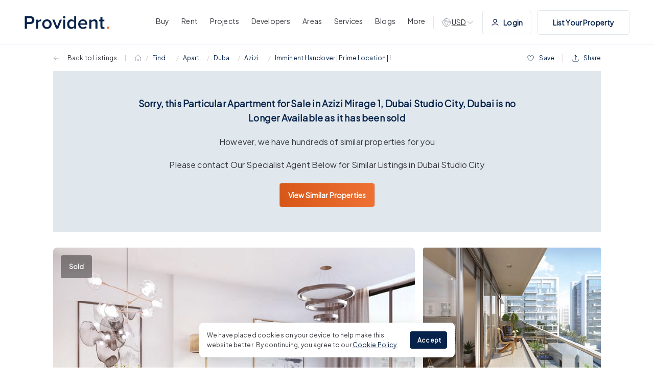

--- FILE ---
content_type: text/html; charset=utf-8
request_url: https://providentestate.com/buy/1-bedroom-apartment-for-sale-in-azizi-mirage-1-dubai-studio-city-dubai9129/
body_size: 31838
content:
<!DOCTYPE html><html lang="en"><head><meta charSet="utf-8"/><meta http-equiv="x-ua-compatible" content="ie=edge"/><meta name="viewport" content="width=device-width, initial-scale=1.0, shrink-to-fit=no, maximum-scale=1.0, user-scalable=0"/><meta name="generator" content="Gatsby 4.25.9"/><meta name="robots" content="all"/><meta name="description" content="Know the details of Apartment for sale with 1 bedroom in Azizi Mirage 1, Dubai Studio City, Dubai at 1,100,000 [PS-0506248]. Book a viewing with Provident Real Estate to get assistance in finding the right Apartment for you."/><meta property="og:title" content="Apartment for sale with 1 bedroom in Azizi Mirage 1, Dubai Studio City, Dubai at AED 1,100,000 [PS-0506248]"/><meta property="og:url" content="https://providentestate.com/buy/1-bedroom-apartment-for-sale-in-azizi-mirage-1-dubai-studio-city-dubai9129/"/><meta property="og:description" content="Know the details of Apartment for sale with 1 bedroom in Azizi Mirage 1, Dubai Studio City, Dubai at 1,100,000 [PS-0506248]. Book a viewing with Provident Real Estate to get assistance in finding the right Apartment for you."/><meta property="og:type" content="website"/><meta name="image" property="og:image" content="https://ggfx-providentestate.s3.eu-west-2.amazonaws.com/i/property/PS-0506248/images/upload/iblock/9ff/m2shitn6334pkdq2ltim9x6cmo02jcb2/A-M1-PIC-4.jpg"/><meta property="og:image:secure_url" content="https://ggfx-providentestate.s3.eu-west-2.amazonaws.com/i/property/PS-0506248/images/upload/iblock/9ff/m2shitn6334pkdq2ltim9x6cmo02jcb2/A-M1-PIC-4.jpg"/><meta property="og:image:url" content="https://ggfx-providentestate.s3.eu-west-2.amazonaws.com/i/property/PS-0506248/images/upload/iblock/9ff/m2shitn6334pkdq2ltim9x6cmo02jcb2/A-M1-PIC-4.jpg"/><meta property="og:image:alt" content="Apartment for sale with 1 bedroom in Azizi Mirage 1, Dubai Studio City, Dubai at AED 1,100,000 [PS-0506248] | Provident Estate"/><meta name="twitter:image" content="https://ggfx-providentestate.s3.eu-west-2.amazonaws.com/i/property/PS-0506248/images/upload/iblock/9ff/m2shitn6334pkdq2ltim9x6cmo02jcb2/A-M1-PIC-4.jpg"/><meta name="twitter:card" content="summary_large_image"/><meta property="twitter:domain" content="providentestate.com"/><meta name="twitter:creator" content="Provident Estate"/><meta name="twitter:title" content="Apartment for sale with 1 bedroom in Azizi Mirage 1, Dubai Studio City, Dubai at AED 1,100,000 [PS-0506248]"/><meta name="twitter:description" content="Know the details of Apartment for sale with 1 bedroom in Azizi Mirage 1, Dubai Studio City, Dubai at 1,100,000 [PS-0506248]. Book a viewing with Provident Real Estate to get assistance in finding the right Apartment for you."/><meta property="twitter:image" content="https://ggfx-providentestate.s3.eu-west-2.amazonaws.com/i/property/PS-0506248/images/upload/iblock/9ff/m2shitn6334pkdq2ltim9x6cmo02jcb2/A-M1-PIC-4.jpg"/><meta name="twitter:url" content="https://providentestate.com/buy/1-bedroom-apartment-for-sale-in-azizi-mirage-1-dubai-studio-city-dubai9129/"/><meta name="facebook-domain-verification" content="cp7an7etkenc536pg3tyuy003m88wk"/><meta name="google-adsense-account" content="ca-pub-7489126416775423"/><meta charSet="utf-8"/><link data-identity="gatsby-global-css" href="/styles.627e1bf68b772fb9e083.css" rel="stylesheet" type="text/css"/><title>Apartment for sale with 1 bedroom in Azizi Mirage 1, Dubai Studio City, Dubai at AED 1,100,000 [PS-0506248] | Provident Estate</title><link rel="icon" href="/favicon-32x32.png?v=4ca6b6490aa753d5671ea4dae0713cfb" type="image/png"/><link rel="manifest" href="/manifest.webmanifest" crossorigin="anonymous"/><link rel="apple-touch-icon" sizes="48x48" href="/icons/icon-48x48.png?v=4ca6b6490aa753d5671ea4dae0713cfb"/><link rel="apple-touch-icon" sizes="72x72" href="/icons/icon-72x72.png?v=4ca6b6490aa753d5671ea4dae0713cfb"/><link rel="apple-touch-icon" sizes="96x96" href="/icons/icon-96x96.png?v=4ca6b6490aa753d5671ea4dae0713cfb"/><link rel="apple-touch-icon" sizes="144x144" href="/icons/icon-144x144.png?v=4ca6b6490aa753d5671ea4dae0713cfb"/><link rel="apple-touch-icon" sizes="192x192" href="/icons/icon-192x192.png?v=4ca6b6490aa753d5671ea4dae0713cfb"/><link rel="apple-touch-icon" sizes="256x256" href="/icons/icon-256x256.png?v=4ca6b6490aa753d5671ea4dae0713cfb"/><link rel="apple-touch-icon" sizes="384x384" href="/icons/icon-384x384.png?v=4ca6b6490aa753d5671ea4dae0713cfb"/><link rel="apple-touch-icon" sizes="512x512" href="/icons/icon-512x512.png?v=4ca6b6490aa753d5671ea4dae0713cfb"/><style>.gatsby-image-wrapper{position:relative;overflow:hidden}.gatsby-image-wrapper picture.object-fit-polyfill{position:static!important}.gatsby-image-wrapper img{bottom:0;height:100%;left:0;margin:0;max-width:none;padding:0;position:absolute;right:0;top:0;width:100%;object-fit:cover}.gatsby-image-wrapper [data-main-image]{opacity:0;transform:translateZ(0);transition:opacity .25s linear;will-change:opacity}.gatsby-image-wrapper-constrained{display:inline-block;vertical-align:top}</style><noscript><style>.gatsby-image-wrapper noscript [data-main-image]{opacity:1!important}.gatsby-image-wrapper [data-placeholder-image]{opacity:0!important}</style></noscript><script type="module">const e="undefined"!=typeof HTMLImageElement&&"loading"in HTMLImageElement.prototype;e&&document.body.addEventListener("load",(function(e){const t=e.target;if(void 0===t.dataset.mainImage)return;if(void 0===t.dataset.gatsbyImageSsr)return;let a=null,n=t;for(;null===a&&n;)void 0!==n.parentNode.dataset.gatsbyImageWrapper&&(a=n.parentNode),n=n.parentNode;const o=a.querySelector("[data-placeholder-image]"),r=new Image;r.src=t.currentSrc,r.decode().catch((()=>{})).then((()=>{t.style.opacity=1,o&&(o.style.opacity=0,o.style.transition="opacity 500ms linear")}))}),!0);</script><script data-gatsby="web-vitals-polyfill">
              !function(){var e,t,n,i,r={passive:!0,capture:!0},a=new Date,o=function(){i=[],t=-1,e=null,f(addEventListener)},c=function(i,r){e||(e=r,t=i,n=new Date,f(removeEventListener),u())},u=function(){if(t>=0&&t<n-a){var r={entryType:"first-input",name:e.type,target:e.target,cancelable:e.cancelable,startTime:e.timeStamp,processingStart:e.timeStamp+t};i.forEach((function(e){e(r)})),i=[]}},s=function(e){if(e.cancelable){var t=(e.timeStamp>1e12?new Date:performance.now())-e.timeStamp;"pointerdown"==e.type?function(e,t){var n=function(){c(e,t),a()},i=function(){a()},a=function(){removeEventListener("pointerup",n,r),removeEventListener("pointercancel",i,r)};addEventListener("pointerup",n,r),addEventListener("pointercancel",i,r)}(t,e):c(t,e)}},f=function(e){["mousedown","keydown","touchstart","pointerdown"].forEach((function(t){return e(t,s,r)}))},p="hidden"===document.visibilityState?0:1/0;addEventListener("visibilitychange",(function e(t){"hidden"===document.visibilityState&&(p=t.timeStamp,removeEventListener("visibilitychange",e,!0))}),!0);o(),self.webVitals={firstInputPolyfill:function(e){i.push(e),u()},resetFirstInputPolyfill:o,get firstHiddenTime(){return p}}}();
            </script><script>window.dataLayer = window.dataLayer || [];window.dataLayer.push({"platform":"gatsby"}); (function(w,d,s,l,i){w[l]=w[l]||[];w[l].push({'gtm.start': new Date().getTime(),event:'gtm.js'});var f=d.getElementsByTagName(s)[0], j=d.createElement(s),dl=l!='dataLayer'?'&l='+l:'';j.async=true;j.src= 'https://www.googletagmanager.com/gtm.js?id='+i+dl+'';f.parentNode.insertBefore(j,f); })(window,document,'script','dataLayer', 'GTM-PGNHTGZ5');</script><link rel="sitemap" type="application/xml" href="/sitemap.xml"/><link rel="sitemap" type="application/xml" href="/sitemap.xml"/></head><body><noscript><iframe src="https://www.googletagmanager.com/ns.html?id=GTM-PGNHTGZ5" height="0" width="0" style="display: none; visibility: hidden" aria-hidden="true"></iframe></noscript><div id="___gatsby"><div style="outline:none" tabindex="-1" id="gatsby-focus-wrapper"><link rel="preconnect" href="https://d3h330vgpwpjr8.cloudfront.net"/><link rel="preload" as="image" href="https://d3h330vgpwpjr8.cloudfront.net/x/property/PS-0506248/images/upload/iblock/9ff/m2shitn6334pkdq2ltim9x6cmo02jcb2/464x312/A-M1-PIC-4.webp"/><link rel="canonical" href="https://providentestate.com/buy/1-bedroom-apartment-for-sale-in-azizi-mirage-1-dubai-studio-city-dubai9129/"/><link rel="preconnect" href="https://dev.visualwebsiteoptimizer.com"/><div class="property-detail-page page-layout property-detail-layout"><div class="header-wrap"><div class="header container"><a class="logo" href="/"><img draggable="false" src="[data-uri]" alt="Provident Estate"/></a><div class="nav-menu-section"><div class="nav-menu nav-menu-list"><a class="main-menu" href="/buy/properties-for-sale/"><span>Buy</span></a><div class="sub-menu-wrap"><div class="sub-menu-section"><div class="menu-section-only"><p class="h4">Properties for Sale in Dubai</p><div class="sub-menu offplan"><p class="heading">Properties by Type</p><div class="sub-menu-list"><a class="sub-menu-link" href="/buy/apartment-for-sale/"><img draggable="false" src="/images/menu_icons/Apartments_icon.jpg" alt="icons"/> <!-- -->Apartments</a><a class="sub-menu-link" href="/buy/villa-for-sale/"><img draggable="false" src="/images/menu_icons/Villas_icon.jpg" alt="icons"/> <!-- -->Villas</a><a class="sub-menu-link" href="/buy/townhouse-for-sale/"><img draggable="false" src="/images/menu_icons/Townhouses_icon.jpg" alt="icons"/> <!-- -->Townhouses</a><a class="sub-menu-link" href="/buy/penthouse-for-sale/"><img draggable="false" src="/images/menu_icons/Penthouses_icon.jpg" alt="icons"/> <!-- -->Penthouses</a><a class="sub-menu-link" href="/buy/commercial-properties-for-sale/"><img draggable="false" src="/images/menu_icons/Commercial_icon.jpg" alt="icons"/> <!-- -->Commercial</a><a class="sub-menu-link" href="/buy/properties-for-sale/"><img draggable="false" src="/images/menu_icons/See All Properties_icon.jpg" alt="icons"/> <!-- -->See All Properties</a></div></div><div class="sub-menu offplan bt"><p class="heading">Buyer Resources</p><div class="sub-menu-list"><a class="sub-menu-link" href="/property-buying-dubai-guide/"> <!-- -->Buyer&#x27;s Guide</a><a class="sub-menu-link" href="/property-services/mortgages/"> <!-- -->Mortgage</a><a class="sub-menu-link" href="/signature/"> <!-- -->Signature by Provident</a><a class="sub-menu-link" href="/property-services/property-snagging/"> <!-- -->Snagging &amp; Inspection</a></div></div></div><div class="divider"></div><div class="content-cta-section sub-menu offplan"><div class="image-bg"><img draggable="false" src="/images/menu_icons/Signature Collection_img.jpg" alt="icons"/><div class="content"><p class="heading">Signature Collection</p><a class="button button-orange" href="/signature/"><span>Explore Signature</span></a></div></div></div></div></div></div><div class="nav-menu nav-menu-list"><a class="main-menu" href="/let/properties-for-rent/"><span>Rent</span></a><div class="sub-menu-wrap"><div class="sub-menu-section"><div class="menu-section-only"><p class="h4">Properties for Rent in Dubai</p><div class="sub-menu offplan"><p class="heading">Properties by Type</p><div class="sub-menu-list"><a class="sub-menu-link" href="/let/apartment-for-rent/"><img draggable="false" src="/images/menu_icons/Apartments_icon.jpg" alt="icons"/> <!-- -->Apartments</a><a class="sub-menu-link" href="/let/villa-for-rent/"><img draggable="false" src="/images/menu_icons/Villas_icon.jpg" alt="icons"/> <!-- -->Villas</a><a class="sub-menu-link" href="/let/townhouse-for-rent/"><img draggable="false" src="/images/menu_icons/Townhouses_icon.jpg" alt="icons"/> <!-- -->Townhouses</a><a class="sub-menu-link" href="/let/penthouse-for-rent/"><img draggable="false" src="/images/menu_icons/Penthouses_icon.jpg" alt="icons"/> <!-- -->Penthouses</a><a class="sub-menu-link" href="/let/commercial-properties-for-rent/"><img draggable="false" src="/images/menu_icons/Commercial_icon.jpg" alt="icons"/> <!-- -->Commercial</a><a class="sub-menu-link" href="/let/properties-for-rent/"><img draggable="false" src="/images/menu_icons/See All Properties_icon.jpg" alt="icons"/> <!-- -->See All Properties</a></div></div><div class="sub-menu offplan bt"><p class="heading">Tenant Resources</p><div class="sub-menu-list"><a class="sub-menu-link" href="/property-renting-dubai-guide/"> <!-- -->Tenant&#x27;s Guide</a><a class="sub-menu-link" href="/property-services/property-management/"> <!-- -->Property Management</a><a class="sub-menu-link" href="/property-services/short-term-rentals/"> <!-- -->Short Term Rentals</a></div></div></div><div class="divider"></div><div class="content-cta-section sub-menu offplan"><div class="image-bg"><img draggable="false" src="/images/menu_icons/Hot Properties_img.jpg" alt="icons"/><div class="content"><p class="heading">Hot Properties</p><p class="description">in Downtown</p><a class="button button-orange" href="/let/properties-for-rent/in-downtown-dubai/"><span>Explore Now</span></a></div></div></div></div></div></div><div class="nav-menu nav-menu-list"><a class="main-menu" href="/new-projects/"><span>Projects</span></a><div class="sub-menu-wrap"><div class="sub-menu-section"><div class="menu-section-only"><p class="h4">Off Plan Projects in Dubai</p><div class="sub-menu offplan"><p class="heading">Projects by Type</p><div class="sub-menu-list"><a class="sub-menu-link" href="/new-projects/type-apartment/"><img draggable="false" src="/images/menu_icons/Apartments_icon.jpg" alt="icons"/> <!-- -->Apartments</a><a class="sub-menu-link" href="/new-projects/type-villa/"><img draggable="false" src="/images/menu_icons/Villas_icon.jpg" alt="icons"/> <!-- -->Villas</a><a class="sub-menu-link" href="/new-projects/type-townhouse/"><img draggable="false" src="/images/menu_icons/Townhouses_icon.jpg" alt="icons"/> <!-- -->Townhouses</a><a class="sub-menu-link" href="/new-projects/type-offices/"><img draggable="false" src="/images/menu_icons/Commercial_icon.jpg" alt="icons"/> <!-- -->Commercial</a><a class="sub-menu-link" href="/new-projects/type-penthouse/"><img draggable="false" src="/images/menu_icons/Penthouses_icon.jpg" alt="icons"/> <!-- -->Penthouses</a><a class="sub-menu-link" href="/new-projects/type-mansions/"><img draggable="false" src="/images/menu_icons/Mansions _icon.jpg" alt="icons"/> <!-- -->Mansions </a><a class="sub-menu-link" href="/new-projects/"><img draggable="false" src="/images/menu_icons/See All New Projects_icon.jpg" alt="icons"/> <!-- -->See All New Projects</a></div></div><div class="sub-menu offplan bt"><p class="heading">Guide to Buying Off Plan</p><div class="sub-menu-list"><a class="sub-menu-link" href="/offplan-property-buying-dubai-guide/"> <!-- -->Off Plan Guide</a><a class="sub-menu-link" href="/area-guides/"> <!-- -->Best Dubai Communities</a><a class="sub-menu-link" href="/roadshow/"> <!-- -->Upcoming Roadshows</a><a class="sub-menu-link" href="/branded-residences-in-dubai/"> <!-- -->Branded Residences</a></div></div></div><div class="divider"></div><div class="content-cta-section sub-menu offplan"><div class="image-bg"><img draggable="false" src="/images/menu_icons/Al Habtoor Polo Resort &amp; Club_img.jpg" alt="icons"/><div class="content"><p class="heading">Al Habtoor Polo Resort &amp; Club</p><p class="description">By Habtoor Group</p><a class="button button-orange" to="https://providentestate.com/new-projects/al-habtoor-polo-resort-and-club-dubailand/" href="https://providentestate.com/new-projects/al-habtoor-polo-resort-and-club-dubailand/" target="_blank"><span>View Project</span></a></div></div></div></div></div></div><div class="nav-menu nav-menu-list"><a class="main-menu" href="/developers/"><span>Developers </span></a><div class="sub-menu-wrap"><div class="sub-menu-section"><div class="menu-section-only"><p class="h4">Top Developers in Dubai</p><div class="sub-menu offplan"><div class="sub-menu-list"><a class="sub-menu-link" href="/new-projects/developed-by-emaar-properties/"> <!-- -->Emaar Properties</a><a class="sub-menu-link" href="/new-projects/developed-by-damac-properties/"> <!-- -->Damac Properties</a><a class="sub-menu-link" href="/new-projects/developed-by-sobha-realty/"> <!-- -->Sobha Realty</a><a class="sub-menu-link" href="/new-projects/developed-by-nakheel/"> <!-- -->Nakheel Properties</a><a class="sub-menu-link" href="/new-projects/developed-by-binghatti/"> <!-- -->Binghatti Properties</a><a class="sub-menu-link" href="/new-projects/developed-by-meraas/"> <!-- -->Meraas</a><a class="sub-menu-link" href="/new-projects/developed-by-danube-properties/"> <!-- -->Danube Properties</a><a class="sub-menu-link" href="/new-projects/developed-by-aldar-properties/"> <!-- -->Aldar Properties</a><a class="sub-menu-link" href="/new-projects/developed-by-iman-developers/"> <!-- -->Iman Developers</a><a class="sub-menu-link" href="/new-projects/developed-by-hh-development/"> <!-- -->H&amp;H Development</a><a class="sub-menu-link" href="/new-projects/developed-by-beyond/"> <!-- -->BEYOND</a><a class="sub-menu-link" href="/new-projects/developed-by-leos-developments/"> <!-- -->LEOS Developments</a><a class="sub-menu-link" href="/developers/"> <!-- -->All Developers</a></div></div></div><div class="divider"></div><div class="content-cta-section sub-menu offplan"><div class="image-bg"><img draggable="false" src="/images/menu_icons/Emaar Properties_img.jpg" alt="icons"/><div class="content"><p class="heading">Emaar Properties</p><a class="button button-orange" href="/new-projects/developed-by-emaar-properties/"><span>View All Projects</span></a></div></div></div></div></div></div><div class="nav-menu nav-menu-list"><a class="main-menu" href="/area-guides/"><span>Areas</span></a><div class="sub-menu-wrap"><div class="sub-menu-section"><div class="menu-section-only"><p class="h4">Top Areas in Dubai</p><div class="sub-menu offplan"><div class="sub-menu-list"><a class="sub-menu-link" href="/area-guides/dubai-creek-harbour/"> <!-- -->Dubai Creek Harbour</a><a class="sub-menu-link" href="/area-guides/business-bay/"> <!-- -->Business Bay</a><a class="sub-menu-link" href="/area-guides/dubai-marina/"> <!-- -->Dubai Marina</a><a class="sub-menu-link" href="/area-guides/palm-jumeirah/"> <!-- -->Palm Jumeirah</a><a class="sub-menu-link" href="/area-guides/downtown-dubai/"> <!-- -->Downtown Dubai</a><a class="sub-menu-link" href="/area-guides/jumeirah-village-circle/"> <!-- -->Jumeirah Village Circle</a><a class="sub-menu-link" href="/area-guides/emaar-beachfront/"> <!-- -->EMAAR Beachfront</a><a class="sub-menu-link" href="/area-guides/sobha-hartland/"> <!-- -->Sobha Hartland</a><a class="sub-menu-link" href="/area-guides/expo-city/"> <!-- -->Expo City</a><a class="sub-menu-link" href="/area-guides/dubai-hills-estate/"> <!-- -->Dubai Hills Estate</a><a class="sub-menu-link" href="/area-guides/dubai-islands/"> <!-- -->Dubai Islands</a><a class="sub-menu-link" href="/area-guides/palm-jebel-ali/"> <!-- -->Palm Jebel Ali</a><a class="sub-menu-link" href="/area-guides/damac-islands/"> <!-- -->DAMAC Islands</a><a class="sub-menu-link" href="/area-guides/the-oasis-by-emaar/"> <!-- -->The Oasis</a><a class="sub-menu-link" href="/area-guides/"> <!-- -->All Areas in Dubai</a></div></div></div><div class="divider"></div><div class="content-cta-section sub-menu offplan"><div class="image-bg"><img draggable="false" src="/images/menu_icons/Best Dubai Communities_img.jpg" alt="icons"/><div class="content"><p class="heading">Best Dubai Communities</p><a class="button button-orange" href="/area-guides/"><span>Explore Now</span></a></div></div></div></div></div></div><div class="nav-menu nav-menu-list"><a class="main-menu" href="/property-services/"><span>Services</span></a><div class="sub-menu-wrap"><div class="sub-menu-section"><div class="menu-section-only"><div class="sub-menu offplan"><p class="heading">Our Services</p><div class="sub-menu-list"><a class="sub-menu-link" href="/property-services/property-management/"><img draggable="false" src="/images/menu_icons/Property Management_icon.jpg" alt="icons"/> <!-- -->Property Management</a><a class="sub-menu-link" href="/list-your-property/"><img draggable="false" src="/images/menu_icons/List Your Property_icon.jpg" alt="icons"/> <!-- -->List Your Property</a><a class="sub-menu-link" href="/property-services/mortgages/"><img draggable="false" src="/images/menu_icons/Mortgages_icon.jpg" alt="icons"/> <!-- -->Mortgages</a><a class="sub-menu-link" href="/property-services/conveyancing/"><img draggable="false" src="/images/menu_icons/Conveyancing_icon.jpg" alt="icons"/> <!-- -->Conveyancing</a><a class="sub-menu-link" href="/property-services/short-term-rentals/"><img draggable="false" src="/images/menu_icons/Short Term Rentals_icon.jpg" alt="icons"/> <!-- -->Short Term Rentals</a><a class="sub-menu-link" href="/property-services/property-snagging/"><img draggable="false" src="/images/menu_icons/Property Snagging_icon.jpg" alt="icons"/> <!-- -->Property Snagging</a><a class="sub-menu-link" href="/property-services/partner-program/"><img draggable="false" src="/images/menu_icons/Partner Program_icon.jpg" alt="icons"/> <!-- -->Partner Program</a><a class="sub-menu-link" href="/ifx-dubai/"><img draggable="false" src="/images/menu_icons/Currency Exchange_icon.jpg" alt="icons"/> <!-- -->Currency Exchange</a><a class="sub-menu-link" href="/property-services/prypco/"><img draggable="false" src="/images/menu_icons/PRYPCO_icon.jpg" alt="icons"/> <!-- -->PRYPCO</a><a class="sub-menu-link" href="/property-services/ethnovate/"><img draggable="false" src="/images/menu_icons/Ethnovate_icon.jpg" alt="icons"/> <!-- -->Ethnovate</a></div></div></div></div></div></div><div class="nav-menu nav-menu-list"><a class="main-menu" href="/blog/"><span>Blogs</span></a></div><div class="nav-menu nav-menu-list"><button class="main-menu"><span>More</span></button><div class="sub-menu-wrap"><div class="sub-menu-section"><div class="menu-section-only"><div class="sub-menu"><div class="sub-menu-list"><a class="sub-menu-link" href="/about/"> <!-- -->About us</a><a class="sub-menu-link" href="/team/"> <!-- -->Meet the Team</a><a class="sub-menu-link" href="/careers/"> <!-- -->Careers</a><a class="sub-menu-link" href="/about/our-awards/"> <!-- -->Our Awards</a><a class="sub-menu-link" href="/contact/"> <!-- -->Contact Us</a><a class="sub-menu-link" href="/real-estate-guides/"> <!-- -->Real Estate Guides</a><a class="sub-menu-link" href="/complaints-procedure/"> <!-- -->Complaints Procedure</a><a class="sub-menu-link" href="/about/philanthropy/"> <!-- -->Philanthropy</a><a class="sub-menu-link" href="/about/reviews/"> <!-- -->Testimonials</a><a class="sub-menu-link" href="/about/sustainability-initiative/"> <!-- -->Sustainability Initiative</a></div></div></div></div></div></div><div class="dev-to d-none d-md-block"><div class="dev-toggle"><svg xmlns="http://www.w3.org/2000/svg" width="20" height="20" viewBox="0 0 20 20" fill="none"><path d="M17.4107 11.1607L16.4652 10.2152C16.3226 10.0726 16.2041 9.90811 16.1139 9.72785L15.2139 7.92775C15.1087 7.71732 14.8282 7.6718 14.6618 7.83817C14.4848 8.0152 14.2257 8.08234 13.985 8.01356L12.9242 7.71049C12.5214 7.59539 12.1033 7.83687 12.0017 8.24333C11.9257 8.54718 12.049 8.86597 12.3095 9.0397L12.7985 9.36566C13.2907 9.69383 13.3597 10.3903 12.9414 10.8086L12.7746 10.9754C12.5988 11.1512 12.5 11.3897 12.5 11.6383V11.9807C12.5 12.3205 12.4076 12.6539 12.2328 12.9453L11.1373 14.7712C10.8195 15.3009 10.247 15.625 9.6293 15.625C9.14368 15.625 8.75 15.2313 8.75 14.7457V13.7694C8.75 13.0027 8.28322 12.3133 7.57136 12.0285L7.02624 11.8105C6.20812 11.4832 5.72825 10.6305 5.87311 9.76135L5.87897 9.72616C5.91765 9.49413 5.99964 9.27144 6.12066 9.06973L6.19517 8.94555C6.60286 8.26607 7.39368 7.91624 8.17069 8.07164L9.15223 8.26795C9.63113 8.36373 10.1033 8.0758 10.2375 7.6062L10.4113 6.99812C10.5352 6.56434 10.3326 6.1038 9.92909 5.90204L9.375 5.625L9.29917 5.70083C8.94754 6.05246 8.47063 6.25 7.97335 6.25H7.82258C7.61603 6.25 7.41746 6.33254 7.27141 6.47859C7.03519 6.71481 6.67345 6.77423 6.37465 6.62483C5.97027 6.42264 5.82361 5.91899 6.05622 5.53131L7.2328 3.57033C7.3502 3.37467 7.43041 3.16006 7.47044 2.93728M17.4107 11.1607C17.4695 10.7824 17.5 10.3948 17.5 10C17.5 5.85786 14.1421 2.5 10 2.5C9.11236 2.5 8.26073 2.6542 7.47044 2.93728M17.4107 11.1607C16.8528 14.7517 13.7474 17.5 10 17.5C5.85786 17.5 2.5 14.1421 2.5 10C2.5 6.74551 4.57291 3.97517 7.47044 2.93728" stroke="#9399A4" stroke-linecap="round" stroke-linejoin="round"></path></svg><span class="">AED</span><svg xmlns="http://www.w3.org/2000/svg" width="16" height="16" viewBox="0 0 16 16" fill="none"><path d="M13 5.5L8 10.5L3 5.5" stroke="#9399A4" stroke-linecap="round" stroke-linejoin="round"></path></svg></div></div><div class="d-none  d-xl-flex log-in-btn"><a href="https://myaccount.providentestate.com/" class="button list-prop-btn button-white"><svg class="user-icon user-icon" xmlns="http://www.w3.org/2000/svg" width="16" height="16" viewBox="0 0 16 16" fill="none"><path fill="none" d="M2 13.3333C3.55719 11.6817 5.67134 10.6667 8 10.6667C10.3287 10.6667 12.4428 11.6817 14 13.3333M11 5C11 6.65685 9.65685 8 8 8C6.34315 8 5 6.65685 5 5C5 3.34315 6.34315 2 8 2C9.65685 2 11 3.34315 11 5Z" stroke="#07234B" stroke-width="1.2" stroke-linecap="round" stroke-linejoin="round"></path></svg>Login</a></div><div class="nav-menu d-xl-flex d-md-none nav-menu-property-list-button"><a class="button list-prop-btn button-white" href="/list-your-property/">List Your Property</a></div><a class="nav-menu nav-menu-icon-wrap" aria-label="WhatsApp Us" id="openbot"><svg width="20" height="20" viewBox="0 0 20 20" fill="none" xmlns="http://www.w3.org/2000/svg" class="whatsapp-icon menu-icon"><path fill-rule="evenodd" clip-rule="evenodd" d="M9.9971 0C4.48428 0 0 4.48553 0 9.99991C0 12.1868 0.705268 14.215 1.90417 15.8612L0.658162 19.5766L4.50185 18.3481C6.08275 19.3946 7.96934 20 10.0029 20C15.5157 20 20 15.5143 20 10.0001C20 4.48571 15.5157 0.000165304 10.0029 0.000165304L9.9971 0ZM7.20535 5.07951C7.01145 4.61511 6.86449 4.59753 6.57074 4.58558C6.47072 4.57978 6.35925 4.57397 6.23568 4.57397C5.85352 4.57397 5.45394 4.68564 5.21294 4.93252C4.91918 5.23233 4.19034 5.93182 4.19034 7.36633C4.19034 8.80084 5.23649 10.1882 5.37748 10.3823C5.52444 10.5761 7.41699 13.5626 10.3555 14.7798C12.6535 15.7321 13.3354 15.6439 13.8584 15.5322C14.6224 15.3676 15.5804 14.803 15.8214 14.1213C16.0624 13.4392 16.0624 12.8572 15.9918 12.7337C15.9213 12.6103 15.7272 12.5399 15.4335 12.3928C15.1397 12.2458 13.7114 11.5403 13.441 11.4462C13.1765 11.3463 12.9239 11.3817 12.7242 11.6639C12.442 12.0578 12.1658 12.4576 11.9424 12.6985C11.7661 12.8867 11.478 12.9102 11.2371 12.8102C10.9139 12.6751 10.0089 12.3574 8.89208 11.3639C8.02807 10.5939 7.4404 9.63573 7.27005 9.3477C7.09954 9.05386 7.25245 8.88313 7.38747 8.72452C7.53443 8.54218 7.67543 8.41293 7.82239 8.24236C7.96935 8.07197 8.05163 7.9837 8.14568 7.78378C8.24569 7.58982 8.17502 7.38989 8.10453 7.24289C8.03403 7.09589 7.44636 5.66138 7.20535 5.07951Z" fill="#67C15E"></path></svg></a><a href="tel:+971 4 892 5831" class="nav-menu nav-menu-icon-wrap" aria-label="Call Us"><svg width="24" height="24" viewBox="0 0 24 24" fill="none" xmlns="http://www.w3.org/2000/svg" class="mobile-icon menu-icon"><path d="M10.5 1.5H8.25C7.00736 1.5 6 2.50736 6 3.75V20.25C6 21.4926 7.00736 22.5 8.25 22.5H15.75C16.9926 22.5 18 21.4926 18 20.25V3.75C18 2.50736 16.9926 1.5 15.75 1.5H13.5M10.5 1.5V3H13.5V1.5M10.5 1.5H13.5M10.5 20.25H13.5" stroke="#07234B" stroke-linecap="round" stroke-linejoin="round"></path></svg></a><a class="nav-menu nav-menu-icon-wrap" aria-label="Search Properties" href="/buy/properties-for-sale/"><svg xmlns="http://www.w3.org/2000/svg" width="17" height="16" viewBox="0 0 17 16" fill="none" class="search-icon menu-icon"><path d="M14.5 14L11.0355 10.5355M11.0355 10.5355C11.9404 9.63071 12.5 8.38071 12.5 7C12.5 4.23858 10.2614 2 7.5 2C4.73858 2 2.5 4.23858 2.5 7C2.5 9.76142 4.73858 12 7.5 12C8.88071 12 10.1307 11.4404 11.0355 10.5355Z" stroke="#07234B" stroke-linecap="round" stroke-linejoin="round"></path></svg></a><button class="nav-menu nav-menu-icon-wrap"><svg width="24" height="24" viewBox="0 0 24 24" fill="none" xmlns="http://www.w3.org/2000/svg" class="bars-icon menu-icon"><path d="M3.75 6.75H20.25M3.75 12H20.25M3.75 17.25H20.25" stroke="#07234B" stroke-linecap="round" stroke-linejoin="round"></path></svg></button></div></div></div><div class="d-none"><div class="property-id d-none">PS-0506248</div><div class="property-price d-none">1100000</div></div><div class="mobile-banner-menu black"><div class="scroll-i d-flex d-md-none"><a class="main-menu" href="/buy/properties-for-sale/"><span>Buy</span></a><a class="main-menu" href="/let/properties-for-rent/"><span>Rent</span></a><a class="main-menu" href="/new-projects/"><span>Projects</span></a><a class="main-menu" href="/developers/"><span>Developers </span></a><a class="main-menu" href="/area-guides/"><span>Areas</span></a><a class="main-menu" href="/property-services/"><span>Services</span></a><a class="main-menu" href="/blog/"><span>Blogs</span></a></div></div><div class="property-breadcrumb-wrap"><div class="breadcrumbs-wrap"><div class="breadcrumbs-container container"><nav class="prop breadcrumbs"><ol class="breadcrumb"><li class="back breadcrumb-item"><span>Back to Listings</span><div class="vertical-divider prophide"></div></li><li class="isProp property enable-link-home breadcrumb-item"><a class="breadcrumb-link enable-link" href="/"><svg width="16" height="17" viewBox="0 0 16 17" fill="none" xmlns="http://www.w3.org/2000/svg"><path d="M1.5 8.49989L7.46967 2.53022C7.76256 2.23732 8.23744 2.23732 8.53033 2.53022L14.5 8.49989M3 6.99989V13.7499C3 14.1641 3.33579 14.4999 3.75 14.4999H6.5V11.2499C6.5 10.8357 6.83579 10.4999 7.25 10.4999H8.75C9.16421 10.4999 9.5 10.8357 9.5 11.2499V14.4999H12.25C12.6642 14.4999 13 14.1641 13 13.7499V6.99989M5.5 14.4999H11" stroke="#9399A4" stroke-linecap="round" stroke-linejoin="round"></path></svg></a></li><li class=" breadcrumb-item property"><a class="breadcrumb-link enable-link" href="/buy/properties-for-sale/">Find a Property</a></li><li class=" breadcrumb-item property"><a class="breadcrumb-link enable-link" href="/buy/apartment-for-sale/">Apartments for Sale</a></li><li class=" breadcrumb-item property"><a class="breadcrumb-link enable-link" href="/buy/properties-for-sale/in-dubai-studio-city/">Dubai Studio City</a></li><li class=" breadcrumb-item property"><a class="breadcrumb-link enable-link" href="/buy/properties-for-sale/in-azizi-mirage-1/">Azizi Mirage 1</a></li><li class=" breadcrumb-item property active"><a aria-current="page" class="breadcrumb-link disable-link" href="/buy/1-bedroom-apartment-for-sale-in-azizi-mirage-1-dubai-studio-city-dubai9129/"> Imminent Handover | Prime Location | High ROI</a></li></ol></nav><nav class="breadcrumbs share-and-save"><ol class="breadcrumb"><li><div class="sb-myacc icon wishlist-icn "><span class="property-save details icon-save"></span><span class=" property-save details icon-saved"></span><span class="save-text">Save</span><span class="saved-text">Saved</span></div></li><li class="hyp"></li><li><div class="cta-item-wrap"><button class="cta-item"><svg width="16" height="16" viewBox="0 0 16 16" fill="none" xmlns="http://www.w3.org/2000/svg" class="arrow-up-icon"><path d="M2 11V12.5C2 13.3284 2.67157 14 3.5 14H12.5C13.3284 14 14 13.3284 14 12.5V11M5 5L8 2M8 2L11 5M8 2L8 11" stroke="#07234B" stroke-linecap="round" stroke-linejoin="round"></path></svg><span>Share</span></button></div></li></ol></nav></div></div><div class="container"><div class="not-publish"><h3>Sorry, this Particular <!-- -->Apartment for Sale in Azizi Mirage 1, Dubai Studio City, Dubai<!-- --> is no Longer Available as it has been <!-- -->sold</h3><p>However, we have hundreds of similar properties for you</p><p>Please contact Our Specialist Agent Below for Similar Listings in <!-- -->Dubai Studio City</p><div class="bt"><a class="button button-orange" href="/buy/properties-for-sale/in-dubai-studio-city/">View Similar Properties</a></div></div></div></div><div class="container"><div><div class="property-banner-wrap"><div class="property-banner-container"><div class="property-banner"><div class="images-section"><div class="dd-v-i"><div class="img-tag-p">Sold</div></div><div class="d-block d-xl-none mob-bann-prop-img"><div class="d-block mob-banner-img"><div class="main-image img-zoom"><img loading="eager" srcSet="
        https://d3h330vgpwpjr8.cloudfront.net/x/property/PS-0506248/images/upload/iblock/9ff/m2shitn6334pkdq2ltim9x6cmo02jcb2/464x312/A-M1-PIC-4.webp 464w,
        undefined 696w
      " sizes="(max-width: 576px) 464px, 696px" alt="Apartment - Provident Estate"/></div></div><div class="d-none"><div class="swiper"><div class="swiper-wrapper"><div class="swiper-slide"><div class="main-image img-zoom"><img loading="eager" draggable="false" src="https://d3h330vgpwpjr8.cloudfront.net/x/property/PS-0506248/images/upload/iblock/9ff/m2shitn6334pkdq2ltim9x6cmo02jcb2/1008x640/A-M1-PIC-4.webp" srcSet="https://d3h330vgpwpjr8.cloudfront.net/x/property/PS-0506248/images/upload/iblock/9ff/m2shitn6334pkdq2ltim9x6cmo02jcb2/480x/A-M1-PIC-4.webp 480w, https://d3h330vgpwpjr8.cloudfront.net/x/property/PS-0506248/images/upload/iblock/9ff/m2shitn6334pkdq2ltim9x6cmo02jcb2/696x520/A-M1-PIC-4.webp 696w, https://d3h330vgpwpjr8.cloudfront.net/x/property/PS-0506248/images/upload/iblock/9ff/m2shitn6334pkdq2ltim9x6cmo02jcb2/1008x640/A-M1-PIC-4.webp 1008w, https://d3h330vgpwpjr8.cloudfront.net/x/property/PS-0506248/images/upload/iblock/9ff/m2shitn6334pkdq2ltim9x6cmo02jcb2/464x312/A-M1-PIC-4.webp 464w" sizes="(max-width: 480px) 480px, (max-width: 1100px) 696px, (min-width: 1100px) 1008px" alt="property image - Provident Estate"/></div></div><div class="swiper-slide"><div class="main-image img-zoom"><img loading="eager" draggable="false" src="https://d3h330vgpwpjr8.cloudfront.net/x/property/PS-0506248/images/upload/iblock/750/0yzfckswuwetoqibd2i1yornanv8nbfz/1008x640/A-M1-PIC-7.webp" srcSet="https://d3h330vgpwpjr8.cloudfront.net/x/property/PS-0506248/images/upload/iblock/750/0yzfckswuwetoqibd2i1yornanv8nbfz/480x/A-M1-PIC-7.webp 480w, https://d3h330vgpwpjr8.cloudfront.net/x/property/PS-0506248/images/upload/iblock/750/0yzfckswuwetoqibd2i1yornanv8nbfz/696x520/A-M1-PIC-7.webp 696w, https://d3h330vgpwpjr8.cloudfront.net/x/property/PS-0506248/images/upload/iblock/750/0yzfckswuwetoqibd2i1yornanv8nbfz/1008x640/A-M1-PIC-7.webp 1008w, https://d3h330vgpwpjr8.cloudfront.net/x/property/PS-0506248/images/upload/iblock/750/0yzfckswuwetoqibd2i1yornanv8nbfz/464x312/A-M1-PIC-7.webp 464w" sizes="(max-width: 480px) 480px, (max-width: 1100px) 696px, (min-width: 1100px) 1008px" alt="property image - Provident Estate"/></div></div><div class="swiper-slide"><div class="main-image img-zoom"><img loading="eager" draggable="false" src="https://d3h330vgpwpjr8.cloudfront.net/x/property/PS-0506248/images/upload/iblock/b7c/hcpv50pnzolowx3io19mvras0ehwvrg2/1008x640/A-M1-PIC-8.webp" srcSet="https://d3h330vgpwpjr8.cloudfront.net/x/property/PS-0506248/images/upload/iblock/b7c/hcpv50pnzolowx3io19mvras0ehwvrg2/480x/A-M1-PIC-8.webp 480w, https://d3h330vgpwpjr8.cloudfront.net/x/property/PS-0506248/images/upload/iblock/b7c/hcpv50pnzolowx3io19mvras0ehwvrg2/696x520/A-M1-PIC-8.webp 696w, https://d3h330vgpwpjr8.cloudfront.net/x/property/PS-0506248/images/upload/iblock/b7c/hcpv50pnzolowx3io19mvras0ehwvrg2/1008x640/A-M1-PIC-8.webp 1008w, https://d3h330vgpwpjr8.cloudfront.net/x/property/PS-0506248/images/upload/iblock/b7c/hcpv50pnzolowx3io19mvras0ehwvrg2/464x312/A-M1-PIC-8.webp 464w" sizes="(max-width: 480px) 480px, (max-width: 1100px) 696px, (min-width: 1100px) 1008px" alt="property image - Provident Estate"/></div></div><div class="swiper-slide"><div class="main-image img-zoom"><img src="https://bx-providentestate.s3.me-central-1.amazonaws.com/upload/iblock/6c4/htgkdyn4h5w52pb84ca3dowlgzgek9mu/A-M1-PIC-9.jpg" alt="property image - Provident Estate"/></div></div><div class="swiper-slide"><div class="main-image img-zoom"><img src="https://bx-providentestate.s3.me-central-1.amazonaws.com/upload/iblock/e34/090f29737xir9snobjtxlyczo5vo6drh/A-M1-PIC-10.jpg" alt="property image - Provident Estate"/></div></div><div class="swiper-slide"><div class="main-image img-zoom"><img src="https://bx-providentestate.s3.me-central-1.amazonaws.com/upload/iblock/d01/9d65keltptzk9q00d07vnt054cu3e20a/A-M1-PIC1.jpg" alt="property image - Provident Estate"/></div></div><div class="swiper-slide"><div class="main-image img-zoom"><img src="https://bx-providentestate.s3.me-central-1.amazonaws.com/upload/iblock/9d1/g1x206lxjia9214429m69vczek469jq5/A-M1-PIC-5.jpg" alt="property image - Provident Estate"/></div></div><div class="swiper-slide"><div class="main-image img-zoom"><img src="https://bx-providentestate.s3.me-central-1.amazonaws.com/upload/iblock/053/w5oo35pru6l3qerd9gw8nfz0egfchvrr/A-M1-PIC-6.jpg" alt="property image - Provident Estate"/></div></div><div class="swiper-slide"><div class="main-image img-zoom"><img src="https://bx-providentestate.s3.me-central-1.amazonaws.com/upload/iblock/5bb/gxr0fmixm9v94dxklehgnkbxopqr1g5t/A-M-1-pic-2.jpg" alt="property image - Provident Estate"/></div></div><div class="swiper-slide"><div class="main-image img-zoom"><img src="https://bx-providentestate.s3.me-central-1.amazonaws.com/upload/iblock/3fe/j46i5nyoo6b2xpv6fo2g5hmo01vou38g/download.png" alt="property image - Provident Estate"/></div></div></div><div class="swiper-pagination"></div><div class="custom-prev"> <svg xmlns="http://www.w3.org/2000/svg" width="24" height="24" viewBox="0 0 24 24" fill="none" stroke="#fff" stroke-width="2" stroke-linecap="round" stroke-linejoin="round" class="lucide lucide-chevron-left"><path d="m15 18-6-6 6-6"></path></svg></div><div class="custom-next"><svg xmlns="http://www.w3.org/2000/svg" width="24" height="24" viewBox="0 0 24 24" fill="none" stroke="#fff" stroke-width="2" stroke-linecap="round" stroke-linejoin="round" class="lucide lucide-chevron-right"><path d="m9 18 6-6-6-6"></path></svg></div></div></div></div><div class="d-none d-xl-flex"><div class="main-image img-zoom"><img loading="eager" draggable="false" src="https://d3h330vgpwpjr8.cloudfront.net/x/property/PS-0506248/images/upload/iblock/9ff/m2shitn6334pkdq2ltim9x6cmo02jcb2/1008x640/A-M1-PIC-4.webp" srcSet="https://d3h330vgpwpjr8.cloudfront.net/x/property/PS-0506248/images/upload/iblock/9ff/m2shitn6334pkdq2ltim9x6cmo02jcb2/480x/A-M1-PIC-4.webp 480w, https://d3h330vgpwpjr8.cloudfront.net/x/property/PS-0506248/images/upload/iblock/9ff/m2shitn6334pkdq2ltim9x6cmo02jcb2/696x520/A-M1-PIC-4.webp 696w, https://d3h330vgpwpjr8.cloudfront.net/x/property/PS-0506248/images/upload/iblock/9ff/m2shitn6334pkdq2ltim9x6cmo02jcb2/1008x640/A-M1-PIC-4.webp 1008w, https://d3h330vgpwpjr8.cloudfront.net/x/property/PS-0506248/images/upload/iblock/9ff/m2shitn6334pkdq2ltim9x6cmo02jcb2/464x312/A-M1-PIC-4.webp 464w" sizes="(max-width: 480px) 480px, (max-width: 1100px) 696px, (min-width: 1100px) 1008px" alt="Apartment - Provident Estate"/></div><div class="sub-images"><div class="sub-image img-zoom"><div><img loading="eager" src="https://d3h330vgpwpjr8.cloudfront.net/x/property/PS-0506248/images/upload/iblock/750/0yzfckswuwetoqibd2i1yornanv8nbfz/464x312/A-M1-PIC-7.webp" alt="Apartment - Provident Estate"/></div></div><div class="sub-image img-zoom"><div><img loading="eager" src="https://d3h330vgpwpjr8.cloudfront.net/x/property/PS-0506248/images/upload/iblock/b7c/hcpv50pnzolowx3io19mvras0ehwvrg2/464x312/A-M1-PIC-8.webp" alt="Apartment - Provident Estate"/></div></div></div></div></div></div></div></div></div><div class="property-detail-body"><div><div class="left-section"><div class="property-info-wrapper"><div class="property-info-container"><h1 style="position:absolute;top:0px;opacity:0;font-size:10px">Apartment for sale with 1 bedroom in Azizi Mirage 1, Dubai Studio City, Dubai at AED 1,100,000 [PS-0506248]</h1><h2 class="price">AED 1,100,000</h2><button to="/" class="mortgage-link">Calculate your mortgage repayments</button><div class="description-section"><p class="description1"> Imminent Handover | Prime Location | High ROI</p><p class="description2"><a href="/buy/apartment-for-sale/in-azizi-mirage-1/">Apartment for Sale in Azizi Mirage 1</a>, <a href="/buy/properties-for-sale/in-dubai-studio-city/">Dubai Studio City</a>, <a href="/buy/properties-for-sale/">Dubai</a></p></div><div class="info-section"><p class="bedrooms"><svg width="16" height="16" viewBox="0 0 16 16" fill="none" xmlns="http://www.w3.org/2000/svg" class="bed-icon"><path d="M14.6666 12.6667V10.6667M14.6666 10.6667V8C14.6666 6.52724 13.4727 5.33333 12 5.33333H7.99998V10.6667M14.6666 10.6667H7.99998M7.99998 10.6667H1.33331M1.33331 10.6667V4M1.33331 10.6667V12.6667M5.99999 7.33333C5.99999 8.06973 5.40303 8.66667 4.66665 8.66667C3.93027 8.66667 3.33332 8.06973 3.33332 7.33333C3.33332 6.59695 3.93027 6 4.66665 6C5.40303 6 5.99999 6.59695 5.99999 7.33333Z" stroke="#07234B" stroke-linecap="round" stroke-linejoin="round"></path></svg><span>1<!-- --> <!-- -->Bed</span></p><p class="bathrooms"><svg width="16" height="16" viewBox="0 0 16 16" fill="none" xmlns="http://www.w3.org/2000/svg" class="bath-icon"><path d="M8 3.33333C10.2091 3.33333 12 5.12419 12 7.33333V8H4V7.33333C4 5.12419 5.79086 3.33333 8 3.33333ZM8 3.33333V2" stroke="#35373C" stroke-linecap="round" stroke-linejoin="round"></path><path d="M4 10.3335H4.00999M4 13.3335H4.00999M7.99501 10.3335H8.00499M7.99501 13.3335H8.00499M11.99 10.3335H12M11.99 13.3335H12" stroke="#35373C" stroke-width="1.8" stroke-linecap="round" stroke-linejoin="round"></path></svg><span>1<!-- --> <!-- -->Bath</span></p><p class="size"><svg width="16" height="16" viewBox="0 0 16 16" fill="none" xmlns="http://www.w3.org/2000/svg" class="arrow-4-icon"><path d="M2.5 2.5V5.5M2.5 2.5H5.5M2.5 2.5L6 6M2.5 13.5V10.5M2.5 13.5H5.5M2.5 13.5L6 10M13.5 2.5L10.5 2.5M13.5 2.5V5.5M13.5 2.5L10 6M13.5 13.5H10.5M13.5 13.5V10.5M13.5 13.5L10 10" stroke="#07234B" stroke-linecap="round" stroke-linejoin="round"></path></svg><span>673 sq ft</span></p></div><div class="key-info-section"><p class="heading">Key Information</p><div class="key-infos"><div class="key-info-item"><div><p class="label">Property Type</p><p class="value">Apartment</p></div></div><div class="key-info-item"><div><p class="label">Purpose</p><p class="value">For Sale</p></div></div><div class="key-info-item"><div><p class="label">Completion</p><p class="value">Off plan</p></div></div><div class="key-info-item"><div><p class="label">Furnishing Type</p><p class="value">Unfurnished</p></div></div><div class="key-info-item"><div><p class="label">Property ID</p><p class="value">PS-0506248</p></div></div><div class="key-info-item"><div><p class="label">Views</p><p class="value">Community view</p></div></div></div></div><div class="divider"></div><div><div class="long-description-section" id="contentsection-property"><p class="heading">Description</p><div class="read-more-wrap long-description"><div class="read-more">Azizi Mirage 1 offers a perfect blend of luxury, convenience, and modern living in one of Dubai’s most sought-after locations. Whether you are an investor looking for a high-potential property or a tenant seeking a comfortable and stylish home, Azizi Mirage 1 provides an ideal living experience with its strategic location and exceptional amenities.<br/> <br/> Property Details :<br/> <br/> -1 Bedroom<br/> -1 Bathroom<br/> -1 Parking Space<br/> -Area :<br/> -Unfurnished <br/> -Community View <br/> <br/> Amenities:<br/><br/> Contemporary design with high-quality finishes<br/> State-of-the-art fitness center<br/> Inviting swimming pool<br/> Landscaped gardens<br/> Children&#x27;s play area<br/> Retail and dining options within the community<br/> 24-hour security and concierge services<br/><br/><br/>  Nearby Attractions and Facilities:<br/><br/><br/> 10 minutes’ drive to City Centre Me’aisem, a popular shopping and entertainment destination<br/> 20 minutes’ drive from Al Maktoum International Airport (DWC), ensuring convenient travel<br/> Easy access to major roads including Hessa Street and Al Qudra Road, providing seamless connectivity to other parts of Dubai<br/> Close proximity to Dubai’s key business and leisure districts<br/><br/><br/>  Community Features:<br/><br/><br/> Vibrant and dynamic environment with a focus on media and production industries<br/> Surrounded by lush greenery and open spaces<br/> Family-friendly atmosphere with numerous recreational facilities<br/> Community parks and outdoor spaces for relaxation and activities<br/><br/><br/>  Contact Information: For more details and to schedule a viewing, please contact us:<br/><br/><br/> Company Name: Provident Real Estate<br/> RERA ORN: 1933<br/> Office Phone: +97143233609<br/> Website: www.providentestate.com <br/><br/> </div></div></div></div><div class="right-section-wrap"><div class="right-section"><div class="property-nego-card-wrap"><div class="border-side"><div class="top-section"><a href="tel:+971505390994" class="button button-orange"><svg xmlns="http://www.w3.org/2000/svg" width="24" height="24" viewBox="0 0 24 24" fill="none" stroke="currentColor" stroke-width="2" stroke-linecap="round" stroke-linejoin="round" class="lucide lucide-phone"><path d="M22 16.92v3a2 2 0 0 1-2.18 2 19.79 19.79 0 0 1-8.63-3.07 19.5 19.5 0 0 1-6-6 19.79 19.79 0 0 1-3.07-8.67A2 2 0 0 1 4.11 2h3a2 2 0 0 1 2 1.72 12.84 12.84 0 0 0 .7 2.81 2 2 0 0 1-.45 2.11L8.09 9.91a16 16 0 0 0 6 6l1.27-1.27a2 2 0 0 1 2.11-.45 12.84 12.84 0 0 0 2.81.7A2 2 0 0 1 22 16.92z"></path></svg> <!-- -->Call</a><a href="https://wa.provident.ae/inquire?phone=971505389860&amp;text=Hello%20Provident%2C%0A%0AI%20would%20like%20to%20know%20more%20about%20this%20property%3A%0A%0A%E2%80%A2%20Reference%3A%20PS-0506248%0A%E2%80%A2%20Type%3A%20Apartment%0A%E2%80%A2%20Price%3A%20AED%201%2C100%2C000%0A%E2%80%A2%20Location%3A%20%20Azizi%20Mirage%201%2C%20Dubai%20Studio%20City%2C%20Dubai%0A%E2%80%A2%20Link%3A%20https%3A%2F%2Fprovidentestate.com%2Fbuy%2F1-bedroom-apartment-for-sale-in-azizi-mirage-1-dubai-studio-city-dubai9129%2F%2Fundefined%0A%E2%80%A2%20ID%3A%20177774%0A%0AModifying%20this%20message%20will%20prevent%20it%20from%20being%20sent%20to%20the%20agent.&amp;resp_name=Ibrahim%20Khaled&amp;utm_source=Browser%20Direct&amp;gclid=%22%22&amp;type=primarysale&amp;referrer_url=https%3A%2F%2Fprovidentestate.com%2Fbuy%2F1-bedroom-apartment-for-sale-in-azizi-mirage-1-dubai-studio-city-dubai9129%2F&amp;event_type=Whatsapp%20Click&amp;utm_platform=%22%22" class="button button-green" target="_blank" rel="noreferrer"><svg xmlns="http://www.w3.org/2000/svg" width="16" height="16" viewBox="0 0 16 16" fill="none"><path d="M4.5 6.5C4.5 5.96957 4.71071 5.46086 5.08579 5.08579C5.46086 4.71071 5.96957 4.5 6.5 4.5L7.5 6.5L6.73 7.65438C7.03544 8.38421 7.61579 8.96456 8.34562 9.27L9.5 8.5L11.5 9.5C11.5 10.0304 11.2893 10.5391 10.9142 10.9142C10.5391 11.2893 10.0304 11.5 9.5 11.5C8.17392 11.5 6.90215 10.9732 5.96447 10.0355C5.02678 9.09785 4.5 7.82608 4.5 6.5Z" stroke="white" stroke-linecap="round" stroke-linejoin="round"></path><path d="M4.9956 13.1945C6.25594 13.9239 7.73853 14.1701 9.16697 13.8871C10.5954 13.6041 11.8722 12.8114 12.7593 11.6566C13.6464 10.5017 14.0832 9.06373 13.9883 7.61063C13.8935 6.15753 13.2734 4.78852 12.2437 3.75883C11.214 2.72915 9.84503 2.10907 8.39193 2.01422C6.93882 1.91936 5.50082 2.3562 4.34601 3.24328C3.1912 4.13037 2.39841 5.40715 2.11545 6.83559C1.83249 8.26403 2.07868 9.74662 2.80811 11.007L2.02623 13.3413C1.99685 13.4294 1.99259 13.524 2.01392 13.6144C2.03525 13.7047 2.08133 13.7874 2.147 13.8531C2.21266 13.9187 2.29532 13.9648 2.38571 13.9861C2.47609 14.0075 2.57063 14.0032 2.65873 13.9738L4.9956 13.1945Z" stroke="white" stroke-linecap="round" stroke-linejoin="round"></path></svg> <!-- -->WhatsApp</a></div><div class="bottom-section"><a class="img-section img-zoom" href="/team/ibrahim-khaled/"><div class="img-section"><img draggable="false" src="https://providentestate.info/sig/img/Ibrahimkhaled-1.png" alt="nego"/></div></a><div class="nego-info"><a href="/team/ibrahim-khaled/"><p class="name">Ibrahim Khaled</p><p class="designation">Consultant - Secondary Sales</p><p class="orn-no">BRN No: <!-- -->68628</p></a></div><div class="d-flex d-md-none team-icon-only"><a href="tel:+971505390994" class="ph"><svg xmlns="http://www.w3.org/2000/svg" width="16" height="16" viewBox="0 0 16 16" fill="none" class="phone-icon"><path d="M1.5 4.5C1.5 10.0228 5.97715 14.5 11.5 14.5H13C13.8284 14.5 14.5 13.8284 14.5 13V12.0856C14.5 11.7414 14.2658 11.4414 13.9319 11.358L10.9831 10.6208C10.6904 10.5476 10.3823 10.657 10.2012 10.8984L9.5544 11.7608C9.36668 12.0111 9.04201 12.1218 8.74823 12.0142C6.5436 11.2066 4.79344 9.45641 3.98584 7.25177C3.87823 6.95799 3.98891 6.63332 4.2392 6.4456L5.10161 5.79879C5.34302 5.61773 5.45241 5.30964 5.37922 5.01689L4.64202 2.0681C4.55856 1.73422 4.25857 1.5 3.91442 1.5H3C2.17157 1.5 1.5 2.17157 1.5 3V4.5Z" stroke="#EE7133" stroke-linecap="round" stroke-linejoin="round"></path></svg></a><a href="https://wa.provident.ae/inquire?phone=971505389860&amp;text=Hello%20Provident%2C%0A%0AI%20would%20like%20to%20know%20more%20about%20this%20property%3A%0A%0A%E2%80%A2%20Reference%3A%20PS-0506248%0A%E2%80%A2%20Type%3A%20Apartment%0A%E2%80%A2%20Price%3A%20AED%201%2C100%2C000%0A%E2%80%A2%20Location%3A%20%20Azizi%20Mirage%201%2C%20Dubai%20Studio%20City%2C%20Dubai%0A%E2%80%A2%20Link%3A%20https%3A%2F%2Fprovidentestate.com%2Fbuy%2F1-bedroom-apartment-for-sale-in-azizi-mirage-1-dubai-studio-city-dubai9129%2F%2Fundefined%0A%E2%80%A2%20ID%3A%20177774%0A%0AModifying%20this%20message%20will%20prevent%20it%20from%20being%20sent%20to%20the%20agent.&amp;resp_name=Ibrahim%20Khaled&amp;utm_source=Browser%20Direct&amp;gclid=%22%22&amp;type=primarysale&amp;referrer_url=https%3A%2F%2Fprovidentestate.com%2Fbuy%2F1-bedroom-apartment-for-sale-in-azizi-mirage-1-dubai-studio-city-dubai9129%2F&amp;event_type=Whatsapp%20Click&amp;utm_platform=%22%22" class="wa" target="_blank" rel="noreferrer"><svg xmlns="http://www.w3.org/2000/svg" width="17" height="16" viewBox="0 0 17 16" fill="none"><path fill-rule="evenodd" clip-rule="evenodd" d="M8.83317 1.3335C5.15125 1.3335 2.1665 4.31825 2.1665 8.00016C2.1665 9.0935 2.43009 10.1266 2.89742 11.0381L2.18009 14.051C2.16035 14.1341 2.1622 14.2208 2.18547 14.303C2.20874 14.3851 2.25266 14.4599 2.31303 14.5203C2.37341 14.5807 2.44823 14.6246 2.53038 14.6479C2.61253 14.6711 2.69927 14.673 2.78234 14.6532L5.79525 13.9359C6.70675 14.4032 7.73984 14.6668 8.83317 14.6668C12.5151 14.6668 15.4998 11.6821 15.4998 8.00016C15.4998 4.31825 12.5151 1.3335 8.83317 1.3335ZM3.1665 8.00016C3.1665 4.87058 5.70359 2.3335 8.83317 2.3335C11.9628 2.3335 14.4998 4.87058 14.4998 8.00016C14.4998 11.1297 11.9628 13.6668 8.83317 13.6668C7.84284 13.6668 6.91317 13.4132 6.10425 12.9677C5.9954 12.9078 5.86814 12.8906 5.74725 12.9193L3.34109 13.4922L3.914 11.0861C3.94278 10.9652 3.92552 10.8379 3.86559 10.7291C3.42009 9.92008 3.1665 8.9905 3.1665 8.00016ZM7.00175 9.83158C7.99967 10.8294 9.33025 11.4988 10.8145 11.6582C11.7958 11.7634 12.4998 10.9549 12.4998 10.1151V9.53208C12.4998 9.19235 12.3903 8.86167 12.1875 8.58911C11.9847 8.31654 11.6995 8.11662 11.3741 8.019L11.3277 8.00508L11.2802 7.99575L10.6117 7.86408C10.3967 7.80843 10.1724 7.79873 9.95344 7.83561C9.73447 7.87248 9.52573 7.9551 9.34084 8.07808C9.12323 7.90666 8.92667 7.7101 8.75525 7.4925C8.87827 7.30759 8.96092 7.09882 8.99781 6.87982C9.0347 6.66082 9.02499 6.4365 8.96934 6.2215L8.8375 5.55308L8.82817 5.50558L8.81425 5.45916C8.71664 5.1338 8.51673 4.84857 8.2442 4.64579C7.97167 4.44302 7.64103 4.3335 7.30134 4.3335H6.71817C5.87842 4.3335 5.06984 5.03733 5.17509 6.01875C5.33442 7.50291 6.00375 8.83366 7.00175 9.83158ZM9.80609 8.98333C9.88009 8.90934 9.97275 8.85678 10.0742 8.8312C10.1757 8.80563 10.2822 8.80801 10.3824 8.83808L11.0868 8.97683C11.2062 9.01268 11.3109 9.08606 11.3853 9.18608C11.4597 9.28609 11.4998 9.40743 11.4998 9.53208V10.1151C11.4998 10.4352 11.2395 10.698 10.9213 10.6638C10.1261 10.5789 9.36029 10.3159 8.68067 9.8945C8.32817 9.67609 8.00209 9.41768 7.70892 9.12441C7.41565 8.83124 7.15724 8.50516 6.93884 8.15266C6.51744 7.473 6.25449 6.70717 6.1695 5.912C6.13534 5.59375 6.39817 5.3335 6.71817 5.3335H7.30125C7.42588 5.33353 7.54718 5.37373 7.64715 5.44814C7.74713 5.52255 7.82045 5.62721 7.85625 5.74658L7.99517 6.45083C8.02525 6.55107 8.02763 6.65759 8.00206 6.75907C7.97648 6.86056 7.92391 6.95323 7.84992 7.02725L7.75659 7.12058C7.69482 7.18208 7.65041 7.25881 7.62784 7.343C7.59684 7.45991 7.61084 7.58641 7.67809 7.69491C7.86111 7.99046 8.07768 8.26386 8.3235 8.50966C8.56932 8.75553 8.84275 8.97213 9.13834 9.15516C9.24684 9.22233 9.37325 9.23641 9.49025 9.20541C9.57443 9.18283 9.65116 9.13841 9.71267 9.07666L9.80609 8.98333Z" fill="#2AD366"></path></svg></a></div></div></div><div class="card-view property"><img loading="lazy" draggable="false" src="https://d3h330vgpwpjr8.cloudfront.net/x/368x220/LISTING_IMG_018e7cf182.webp" srcSet="https://d3h330vgpwpjr8.cloudfront.net/x/368x220/LISTING_IMG_018e7cf182.webp 368w" sizes="(min-width: 180px) 368px" alt="Latest Off-plan Properties for Sale in Dubai - Provident Estate"/><div class="content"><h4>Latest Off-plan Properties for Sale in Dubai</h4><div class="description"><p>Be the first to unlock the latest off-plan projects in Dubai’s most sought-after communities and beyond!</p></div><a class="button button-orange" href="/new-projects/"><span>View Project</span></a></div></div></div></div></div><div class="divider"></div> <div><div class="property-features-section"><p class="heading">Amenities</p><div class="features-wrap"><div><div class="feature-item" delay="0"><svg width="20" height="20" viewBox="0 0 20 20" fill="none" xmlns="http://www.w3.org/2000/svg" class="check-circle-icon"><path d="M12.1354 8.125C10.8425 9.26618 9.84691 10.7365 9.2798 12.4048L7.5 10.625M17.5 10C17.5 14.1421 14.1421 17.5 10 17.5C5.85786 17.5 2.5 14.1421 2.5 10C2.5 5.85786 5.85786 2.5 10 2.5C14.1421 2.5 17.5 5.85786 17.5 10Z" stroke="#07234B" stroke-linecap="round" stroke-linejoin="round"></path></svg><p class="feature-text">Balcony</p></div></div><div><div class="feature-item" delay="50"><svg width="20" height="20" viewBox="0 0 20 20" fill="none" xmlns="http://www.w3.org/2000/svg" class="check-circle-icon"><path d="M12.1354 8.125C10.8425 9.26618 9.84691 10.7365 9.2798 12.4048L7.5 10.625M17.5 10C17.5 14.1421 14.1421 17.5 10 17.5C5.85786 17.5 2.5 14.1421 2.5 10C2.5 5.85786 5.85786 2.5 10 2.5C14.1421 2.5 17.5 5.85786 17.5 10Z" stroke="#07234B" stroke-linecap="round" stroke-linejoin="round"></path></svg><p class="feature-text">Built in wardrobes</p></div></div><div><div class="feature-item" delay="100"><svg width="20" height="20" viewBox="0 0 20 20" fill="none" xmlns="http://www.w3.org/2000/svg" class="check-circle-icon"><path d="M12.1354 8.125C10.8425 9.26618 9.84691 10.7365 9.2798 12.4048L7.5 10.625M17.5 10C17.5 14.1421 14.1421 17.5 10 17.5C5.85786 17.5 2.5 14.1421 2.5 10C2.5 5.85786 5.85786 2.5 10 2.5C14.1421 2.5 17.5 5.85786 17.5 10Z" stroke="#07234B" stroke-linecap="round" stroke-linejoin="round"></path></svg><p class="feature-text">Covered Parking</p></div></div><div><div class="feature-item" delay="150"><svg width="20" height="20" viewBox="0 0 20 20" fill="none" xmlns="http://www.w3.org/2000/svg" class="check-circle-icon"><path d="M12.1354 8.125C10.8425 9.26618 9.84691 10.7365 9.2798 12.4048L7.5 10.625M17.5 10C17.5 14.1421 14.1421 17.5 10 17.5C5.85786 17.5 2.5 14.1421 2.5 10C2.5 5.85786 5.85786 2.5 10 2.5C14.1421 2.5 17.5 5.85786 17.5 10Z" stroke="#07234B" stroke-linecap="round" stroke-linejoin="round"></path></svg><p class="feature-text">Shared swimming pool</p></div></div></div></div></div><div class="divider"></div></div></div>0<div><div class="property-areaguide-wrap" id="areaGuidesection"><div class="permit-section"><div class="qr-code"><a href="https://trakheesi.dubailand.gov.ae/rev/madmoun/listing/validation?khevJujtDig=trzsurzeo0ujzvt0jp93w5mrzx14b96nnq07kphwmnudysgzc" target="_blank"><img draggable="false" src="https://ggfx-providentestate.s3.eu-west-2.amazonaws.com/i.prod/qr_code/PS-0506248_71167804384_81157.png" alt="qr code"/></a></div><div class="content"><a href="https://trakheesi.dubailand.gov.ae/rev/madmoun/listing/validation?khevJujtDig=trzsurzeo0ujzvt0jp93w5mrzx14b96nnq07kphwmnudysgzc" target="_blank"><p class="title">DLD Permit Number</p><p class="value">71167804384</p></a></div></div></div></div><div class="divider"></div></div></div><div class="right-section-wrap"><div class="right-section"><div class="d-none d-xl-block"></div></div></div></div></div><div class="footer-wrap section-p"><div class="footer-container container"><div class="d-flex justify-content-between"><div class="footer-cta-section-wrap d-none d-xl-grid"><div class="footer-cta-section"><p class="title">buy</p><div class="cta-section"><a class="cta" href="/buy/properties-for-sale/"><span>Properties for Sale</span></a><a class="cta" href="/property-buying-dubai-guide/"><span>Guide to Buying</span></a><a href="https://providentestate.com/#singnature" class="cta"><span>Signature Collection</span></a><a class="cta" href="/property-services/mortgages/"><span>Mortgages</span></a><a class="cta" href="/property-services/property-management/"><span>Property Management</span></a><a class="cta" href="/property-services/conveyancing/"><span>Legal Services</span></a><a class="cta" href="/ifx-dubai/"><span>Currency Exchange</span></a><a class="cta" href="/property-services/property-snagging/"><span>Snagging &amp; Inspection</span></a></div></div><div class="footer-cta-section"><p class="title">sell</p><div class="cta-section"><a class="cta" href="/list-your-property/"><span>List your Property</span></a><a class="cta" href="/property-selling-dubai-guide/"><span>Guide to Selling</span></a><a class="cta" href="/list-your-property/"><span>Book  a Valuation</span></a></div></div><div class="footer-cta-section"><p class="title">Off plan</p><div class="cta-section"><a class="cta" href="/new-projects/"><span>New Projects</span></a><a class="cta" href="/offplan-property-buying-dubai-guide/"><span>Guide to Buying Off Plan</span></a><a class="cta" href="/area-guides/"><span>Best Dubai Communities</span></a><a class="cta" href="/developers/"><span>Top Dubai Developers</span></a><a class="cta" href="/property-services/property-snagging/"><span>Snagging &amp; Inspection</span></a><a class="cta" href="/roadshow/"><span>Upcoming Roadshows</span></a><a class="cta" href="/branded-residences-in-dubai/"><span>Branded Residences</span></a></div></div><div class="footer-cta-section"><p class="title">rent</p><div class="cta-section"><a class="cta" href="/let/properties-for-rent/"><span>Properties to Rent</span></a><a class="cta" href="/property-renting-dubai-guide/"><span>Guide to Renting</span></a><a class="cta" href="/property-services/short-term-rentals/"><span>Short Term Rentals</span></a><a class="cta" href="/property-services/property-management/"><span>Property Management</span></a></div></div><div class="footer-cta-section"><p class="title">services</p><div class="cta-section"><a class="cta" href="/buy/properties-for-sale/"><span>Properties for Sale</span></a><a class="cta" href="/property-services/leasing/"><span>Leasing </span></a><a class="cta" href="/property-services/mortgages/"><span>Mortgages</span></a><a class="cta" href="/property-services/conveyancing/"><span>Conveyancing</span></a><a class="cta" href="/property-services/property-management/"><span>Property Management</span></a><a class="cta" href="/property-services/property-snagging/"><span>Snagging &amp; Inspection</span></a><a class="cta" href="/property-services/short-term-rentals/"><span>Holiday Homes</span></a><a class="cta" href="/ifx-dubai/"><span>Currency Exchange</span></a><a class="cta" href="/property-services/partner-program/"><span>Partner with Provident</span></a><a class="cta" href="/property-services/prypco/"><span>PRYPCO</span></a><a class="cta" href="/property-services/ethnovate/"><span>Ethnovate</span></a></div></div><div class="footer-cta-section"><p class="title">About</p><div class="cta-section"><a class="cta" href="/about/"><span>About Us</span></a><a class="cta" href="/team/"><span>Meet The Team </span></a><a class="cta" href="/about/our-awards/"><span>Our Awards</span></a><a class="cta" href="/careers/"><span>Careers</span></a><a class="cta" href="/about/philanthropy/"><span>Philanthropy</span></a><a class="cta" href="/blog/"><span>Dubai News &amp; Blog</span></a><a class="cta" href="/about/sustainability-initiative/"><span>Sustainability Initiative</span></a></div></div></div><div class="footer-cta-section-wrap settings d-block d-xl-none"><div class="footer-cta-section"><p class="title setting">Settings</p><div class="footer-opt"><div class="react-select-wrap filter-select currency-type-select"><style data-emotion="css b62m3t-container">.css-b62m3t-container{position:relative;box-sizing:border-box;}</style><div class="react-select css-b62m3t-container"><style data-emotion="css 7pg0cj-a11yText">.css-7pg0cj-a11yText{z-index:9999;border:0;clip:rect(1px, 1px, 1px, 1px);height:1px;width:1px;position:absolute;overflow:hidden;padding:0;white-space:nowrap;}</style><span id="react-select-4120-live-region" class="css-7pg0cj-a11yText"></span><span aria-live="polite" aria-atomic="false" aria-relevant="additions text" role="log" class="css-7pg0cj-a11yText"></span><style data-emotion="css 14qho42-control">.css-14qho42-control{-webkit-align-items:center;-webkit-box-align:center;-ms-flex-align:center;align-items:center;cursor:default;display:-webkit-box;display:-webkit-flex;display:-ms-flexbox;display:flex;-webkit-box-flex-wrap:wrap;-webkit-flex-wrap:wrap;-ms-flex-wrap:wrap;flex-wrap:wrap;-webkit-box-pack:justify;-webkit-justify-content:space-between;justify-content:space-between;min-height:38px;outline:0!important;position:relative;-webkit-transition:all 100ms;transition:all 100ms;background-color:transparent;border-color:hsl(0, 0%, 80%);border-radius:4px;border-style:solid;border-width:1px;box-shadow:none;box-sizing:border-box;border:#1E3F71;}.css-14qho42-control:hover{border:none;}</style><div class="react-select__control css-14qho42-control"><style data-emotion="css hlgwow">.css-hlgwow{-webkit-align-items:center;-webkit-box-align:center;-ms-flex-align:center;align-items:center;display:grid;-webkit-flex:1;-ms-flex:1;flex:1;-webkit-box-flex-wrap:wrap;-webkit-flex-wrap:wrap;-ms-flex-wrap:wrap;flex-wrap:wrap;-webkit-overflow-scrolling:touch;position:relative;overflow:hidden;padding:2px 8px;box-sizing:border-box;}</style><div class="react-select__value-container react-select__value-container--has-value css-hlgwow"><style data-emotion="css 1ubv46r-singleValue">.css-1ubv46r-singleValue{grid-area:1/1/2/3;max-width:100%;overflow:hidden;text-overflow:ellipsis;white-space:nowrap;color:#35373C;margin-left:2px;margin-right:2px;box-sizing:border-box;font-size:14px;line-height:140%;}</style><div class="react-select__single-value css-1ubv46r-singleValue">UAE Dirams - AED د.إ</div><style data-emotion="css 1hac4vs-dummyInput">.css-1hac4vs-dummyInput{background:0;border:0;caret-color:transparent;font-size:inherit;grid-area:1/1/2/3;outline:0;padding:0;width:1px;color:transparent;left:-100px;opacity:0;position:relative;-webkit-transform:scale(.01);-moz-transform:scale(.01);-ms-transform:scale(.01);transform:scale(.01);}</style><input id="react-select-4120-input" tabindex="0" inputMode="none" aria-autocomplete="list" aria-expanded="false" aria-haspopup="true" role="combobox" aria-activedescendant="" aria-readonly="true" class="css-1hac4vs-dummyInput" value=""/></div><style data-emotion="css 1wy0on6">.css-1wy0on6{-webkit-align-items:center;-webkit-box-align:center;-ms-flex-align:center;align-items:center;-webkit-align-self:stretch;-ms-flex-item-align:stretch;align-self:stretch;display:-webkit-box;display:-webkit-flex;display:-ms-flexbox;display:flex;-webkit-flex-shrink:0;-ms-flex-negative:0;flex-shrink:0;box-sizing:border-box;}</style><div class="react-select__indicators css-1wy0on6"><style data-emotion="css 1uei4ir-indicatorSeparator">.css-1uei4ir-indicatorSeparator{-webkit-align-self:stretch;-ms-flex-item-align:stretch;align-self:stretch;width:1px;background-color:hsl(0, 0%, 80%);margin-bottom:8px;margin-top:8px;box-sizing:border-box;display:none;}</style><span class="react-select__indicator-separator css-1uei4ir-indicatorSeparator"></span><style data-emotion="css 15ctyzv-indicatorContainer">.css-15ctyzv-indicatorContainer{display:-webkit-box;display:-webkit-flex;display:-ms-flexbox;display:flex;-webkit-transition:color 150ms;transition:color 150ms;color:#35373C;padding:8px;box-sizing:border-box;}.css-15ctyzv-indicatorContainer:hover{color:hsl(0, 0%, 60%);}</style><div class="dropdown-indicator react-select__indicator react-select__dropdown-indicator css-15ctyzv-indicatorContainer" aria-hidden="true"><svg width="16" height="16" viewBox="0 0 16 16" fill="none" xmlns="http://www.w3.org/2000/svg" class="arrow-down-icon"><path d="M13 5.5L8 10.5L3 5.5" stroke="#07234B" stroke-linecap="round" stroke-linejoin="round"></path></svg></div></div></div></div></div><div class="react-select-wrap filter-select currency-type-select"><style data-emotion="css b62m3t-container">.css-b62m3t-container{position:relative;box-sizing:border-box;}</style><div class="react-select css-b62m3t-container"><style data-emotion="css 7pg0cj-a11yText">.css-7pg0cj-a11yText{z-index:9999;border:0;clip:rect(1px, 1px, 1px, 1px);height:1px;width:1px;position:absolute;overflow:hidden;padding:0;white-space:nowrap;}</style><span id="react-select-4121-live-region" class="css-7pg0cj-a11yText"></span><span aria-live="polite" aria-atomic="false" aria-relevant="additions text" role="log" class="css-7pg0cj-a11yText"></span><style data-emotion="css 14qho42-control">.css-14qho42-control{-webkit-align-items:center;-webkit-box-align:center;-ms-flex-align:center;align-items:center;cursor:default;display:-webkit-box;display:-webkit-flex;display:-ms-flexbox;display:flex;-webkit-box-flex-wrap:wrap;-webkit-flex-wrap:wrap;-ms-flex-wrap:wrap;flex-wrap:wrap;-webkit-box-pack:justify;-webkit-justify-content:space-between;justify-content:space-between;min-height:38px;outline:0!important;position:relative;-webkit-transition:all 100ms;transition:all 100ms;background-color:transparent;border-color:hsl(0, 0%, 80%);border-radius:4px;border-style:solid;border-width:1px;box-shadow:none;box-sizing:border-box;border:#1E3F71;}.css-14qho42-control:hover{border:none;}</style><div class="react-select__control css-14qho42-control"><style data-emotion="css hlgwow">.css-hlgwow{-webkit-align-items:center;-webkit-box-align:center;-ms-flex-align:center;align-items:center;display:grid;-webkit-flex:1;-ms-flex:1;flex:1;-webkit-box-flex-wrap:wrap;-webkit-flex-wrap:wrap;-ms-flex-wrap:wrap;flex-wrap:wrap;-webkit-overflow-scrolling:touch;position:relative;overflow:hidden;padding:2px 8px;box-sizing:border-box;}</style><div class="react-select__value-container react-select__value-container--has-value css-hlgwow"><style data-emotion="css 1ubv46r-singleValue">.css-1ubv46r-singleValue{grid-area:1/1/2/3;max-width:100%;overflow:hidden;text-overflow:ellipsis;white-space:nowrap;color:#35373C;margin-left:2px;margin-right:2px;box-sizing:border-box;font-size:14px;line-height:140%;}</style><div class="react-select__single-value css-1ubv46r-singleValue">SQ FT</div><style data-emotion="css 1hac4vs-dummyInput">.css-1hac4vs-dummyInput{background:0;border:0;caret-color:transparent;font-size:inherit;grid-area:1/1/2/3;outline:0;padding:0;width:1px;color:transparent;left:-100px;opacity:0;position:relative;-webkit-transform:scale(.01);-moz-transform:scale(.01);-ms-transform:scale(.01);transform:scale(.01);}</style><input id="react-select-4121-input" tabindex="0" inputMode="none" aria-autocomplete="list" aria-expanded="false" aria-haspopup="true" role="combobox" aria-activedescendant="" aria-readonly="true" class="css-1hac4vs-dummyInput" value=""/></div><style data-emotion="css 1wy0on6">.css-1wy0on6{-webkit-align-items:center;-webkit-box-align:center;-ms-flex-align:center;align-items:center;-webkit-align-self:stretch;-ms-flex-item-align:stretch;align-self:stretch;display:-webkit-box;display:-webkit-flex;display:-ms-flexbox;display:flex;-webkit-flex-shrink:0;-ms-flex-negative:0;flex-shrink:0;box-sizing:border-box;}</style><div class="react-select__indicators css-1wy0on6"><style data-emotion="css 1uei4ir-indicatorSeparator">.css-1uei4ir-indicatorSeparator{-webkit-align-self:stretch;-ms-flex-item-align:stretch;align-self:stretch;width:1px;background-color:hsl(0, 0%, 80%);margin-bottom:8px;margin-top:8px;box-sizing:border-box;display:none;}</style><span class="react-select__indicator-separator css-1uei4ir-indicatorSeparator"></span><style data-emotion="css 15ctyzv-indicatorContainer">.css-15ctyzv-indicatorContainer{display:-webkit-box;display:-webkit-flex;display:-ms-flexbox;display:flex;-webkit-transition:color 150ms;transition:color 150ms;color:#35373C;padding:8px;box-sizing:border-box;}.css-15ctyzv-indicatorContainer:hover{color:hsl(0, 0%, 60%);}</style><div class="dropdown-indicator react-select__indicator react-select__dropdown-indicator css-15ctyzv-indicatorContainer" aria-hidden="true"><svg width="16" height="16" viewBox="0 0 16 16" fill="none" xmlns="http://www.w3.org/2000/svg" class="arrow-down-icon"><path d="M13 5.5L8 10.5L3 5.5" stroke="#07234B" stroke-linecap="round" stroke-linejoin="round"></path></svg></div></div></div></div></div></div></div></div></div><div class="footer-cta-section-wrap d-block d-xl-none"><div class="footer-cta-section accordion"><div class="accordion-item"><p class="title accordion-header"><button type="button" aria-expanded="false" class="accordion-button collapsed">buy</button></p><div class="accordion-collapse collapse"><div class="cta-section accordion-body"><a class="cta" href="/buy/properties-for-sale/"><span>Properties for Sale</span></a><a class="cta" href="/property-buying-dubai-guide/"><span>Guide to Buying</span></a><a href="https://providentestate.com/#singnature" class="cta"><span>Signature Collection</span></a><a class="cta" href="/property-services/mortgages/"><span>Mortgages</span></a><a class="cta" href="/property-services/property-management/"><span>Property Management</span></a><a class="cta" href="/property-services/conveyancing/"><span>Legal Services</span></a><a class="cta" href="/ifx-dubai/"><span>Currency Exchange</span></a><a class="cta" href="/property-services/property-snagging/"><span>Snagging &amp; Inspection</span></a></div></div></div><div class="accordion-item"><p class="title accordion-header"><button type="button" aria-expanded="false" class="accordion-button collapsed">sell</button></p><div class="accordion-collapse collapse"><div class="cta-section accordion-body"><a class="cta" href="/list-your-property/"><span>List your Property</span></a><a class="cta" href="/property-selling-dubai-guide/"><span>Guide to Selling</span></a><a class="cta" href="/list-your-property/"><span>Book  a Valuation</span></a></div></div></div><div class="accordion-item"><p class="title accordion-header"><button type="button" aria-expanded="false" class="accordion-button collapsed">Off plan</button></p><div class="accordion-collapse collapse"><div class="cta-section accordion-body"><a class="cta" href="/new-projects/"><span>New Projects</span></a><a class="cta" href="/offplan-property-buying-dubai-guide/"><span>Guide to Buying Off Plan</span></a><a class="cta" href="/area-guides/"><span>Best Dubai Communities</span></a><a class="cta" href="/developers/"><span>Top Dubai Developers</span></a><a class="cta" href="/property-services/property-snagging/"><span>Snagging &amp; Inspection</span></a><a class="cta" href="/roadshow/"><span>Upcoming Roadshows</span></a><a class="cta" href="/branded-residences-in-dubai/"><span>Branded Residences</span></a></div></div></div><div class="accordion-item"><p class="title accordion-header"><button type="button" aria-expanded="false" class="accordion-button collapsed">rent</button></p><div class="accordion-collapse collapse"><div class="cta-section accordion-body"><a class="cta" href="/let/properties-for-rent/"><span>Properties to Rent</span></a><a class="cta" href="/property-renting-dubai-guide/"><span>Guide to Renting</span></a><a class="cta" href="/property-services/short-term-rentals/"><span>Short Term Rentals</span></a><a class="cta" href="/property-services/property-management/"><span>Property Management</span></a></div></div></div><div class="accordion-item"><p class="title accordion-header"><button type="button" aria-expanded="false" class="accordion-button collapsed">services</button></p><div class="accordion-collapse collapse"><div class="cta-section accordion-body"><a class="cta" href="/buy/properties-for-sale/"><span>Properties for Sale</span></a><a class="cta" href="/property-services/leasing/"><span>Leasing </span></a><a class="cta" href="/property-services/mortgages/"><span>Mortgages</span></a><a class="cta" href="/property-services/conveyancing/"><span>Conveyancing</span></a><a class="cta" href="/property-services/property-management/"><span>Property Management</span></a><a class="cta" href="/property-services/property-snagging/"><span>Snagging &amp; Inspection</span></a><a class="cta" href="/property-services/short-term-rentals/"><span>Holiday Homes</span></a><a class="cta" href="/ifx-dubai/"><span>Currency Exchange</span></a><a class="cta" href="/property-services/partner-program/"><span>Partner with Provident</span></a><a class="cta" href="/property-services/prypco/"><span>PRYPCO</span></a><a class="cta" href="/property-services/ethnovate/"><span>Ethnovate</span></a></div></div></div><div class="accordion-item"><p class="title accordion-header"><button type="button" aria-expanded="false" class="accordion-button collapsed">About</button></p><div class="accordion-collapse collapse"><div class="cta-section accordion-body"><a class="cta" href="/about/"><span>About Us</span></a><a class="cta" href="/team/"><span>Meet The Team </span></a><a class="cta" href="/about/our-awards/"><span>Our Awards</span></a><a class="cta" href="/careers/"><span>Careers</span></a><a class="cta" href="/about/philanthropy/"><span>Philanthropy</span></a><a class="cta" href="/blog/"><span>Dubai News &amp; Blog</span></a><a class="cta" href="/about/sustainability-initiative/"><span>Sustainability Initiative</span></a></div></div></div></div></div><div class="divider d-none d-md-block"></div><div class="footer-bottom-section"><div class="footer-cta-section-wrap settings d-none d-xl-block"><div class="footer-cta-section"><p class="title setting">Settings</p><div class="footer-opt"><div class="react-select-wrap filter-select currency-type-select"><style data-emotion="css b62m3t-container">.css-b62m3t-container{position:relative;box-sizing:border-box;}</style><div class="react-select css-b62m3t-container"><style data-emotion="css 7pg0cj-a11yText">.css-7pg0cj-a11yText{z-index:9999;border:0;clip:rect(1px, 1px, 1px, 1px);height:1px;width:1px;position:absolute;overflow:hidden;padding:0;white-space:nowrap;}</style><span id="react-select-4122-live-region" class="css-7pg0cj-a11yText"></span><span aria-live="polite" aria-atomic="false" aria-relevant="additions text" role="log" class="css-7pg0cj-a11yText"></span><style data-emotion="css 14qho42-control">.css-14qho42-control{-webkit-align-items:center;-webkit-box-align:center;-ms-flex-align:center;align-items:center;cursor:default;display:-webkit-box;display:-webkit-flex;display:-ms-flexbox;display:flex;-webkit-box-flex-wrap:wrap;-webkit-flex-wrap:wrap;-ms-flex-wrap:wrap;flex-wrap:wrap;-webkit-box-pack:justify;-webkit-justify-content:space-between;justify-content:space-between;min-height:38px;outline:0!important;position:relative;-webkit-transition:all 100ms;transition:all 100ms;background-color:transparent;border-color:hsl(0, 0%, 80%);border-radius:4px;border-style:solid;border-width:1px;box-shadow:none;box-sizing:border-box;border:#1E3F71;}.css-14qho42-control:hover{border:none;}</style><div class="react-select__control css-14qho42-control"><style data-emotion="css hlgwow">.css-hlgwow{-webkit-align-items:center;-webkit-box-align:center;-ms-flex-align:center;align-items:center;display:grid;-webkit-flex:1;-ms-flex:1;flex:1;-webkit-box-flex-wrap:wrap;-webkit-flex-wrap:wrap;-ms-flex-wrap:wrap;flex-wrap:wrap;-webkit-overflow-scrolling:touch;position:relative;overflow:hidden;padding:2px 8px;box-sizing:border-box;}</style><div class="react-select__value-container react-select__value-container--has-value css-hlgwow"><style data-emotion="css 1ubv46r-singleValue">.css-1ubv46r-singleValue{grid-area:1/1/2/3;max-width:100%;overflow:hidden;text-overflow:ellipsis;white-space:nowrap;color:#35373C;margin-left:2px;margin-right:2px;box-sizing:border-box;font-size:14px;line-height:140%;}</style><div class="react-select__single-value css-1ubv46r-singleValue">UAE Dirams - AED د.إ</div><style data-emotion="css 1hac4vs-dummyInput">.css-1hac4vs-dummyInput{background:0;border:0;caret-color:transparent;font-size:inherit;grid-area:1/1/2/3;outline:0;padding:0;width:1px;color:transparent;left:-100px;opacity:0;position:relative;-webkit-transform:scale(.01);-moz-transform:scale(.01);-ms-transform:scale(.01);transform:scale(.01);}</style><input id="react-select-4122-input" tabindex="0" inputMode="none" aria-autocomplete="list" aria-expanded="false" aria-haspopup="true" role="combobox" aria-activedescendant="" aria-readonly="true" class="css-1hac4vs-dummyInput" value=""/></div><style data-emotion="css 1wy0on6">.css-1wy0on6{-webkit-align-items:center;-webkit-box-align:center;-ms-flex-align:center;align-items:center;-webkit-align-self:stretch;-ms-flex-item-align:stretch;align-self:stretch;display:-webkit-box;display:-webkit-flex;display:-ms-flexbox;display:flex;-webkit-flex-shrink:0;-ms-flex-negative:0;flex-shrink:0;box-sizing:border-box;}</style><div class="react-select__indicators css-1wy0on6"><style data-emotion="css 1uei4ir-indicatorSeparator">.css-1uei4ir-indicatorSeparator{-webkit-align-self:stretch;-ms-flex-item-align:stretch;align-self:stretch;width:1px;background-color:hsl(0, 0%, 80%);margin-bottom:8px;margin-top:8px;box-sizing:border-box;display:none;}</style><span class="react-select__indicator-separator css-1uei4ir-indicatorSeparator"></span><style data-emotion="css 15ctyzv-indicatorContainer">.css-15ctyzv-indicatorContainer{display:-webkit-box;display:-webkit-flex;display:-ms-flexbox;display:flex;-webkit-transition:color 150ms;transition:color 150ms;color:#35373C;padding:8px;box-sizing:border-box;}.css-15ctyzv-indicatorContainer:hover{color:hsl(0, 0%, 60%);}</style><div class="dropdown-indicator react-select__indicator react-select__dropdown-indicator css-15ctyzv-indicatorContainer" aria-hidden="true"><svg width="16" height="16" viewBox="0 0 16 16" fill="none" xmlns="http://www.w3.org/2000/svg" class="arrow-down-icon"><path d="M13 5.5L8 10.5L3 5.5" stroke="#07234B" stroke-linecap="round" stroke-linejoin="round"></path></svg></div></div></div></div></div><div class="react-select-wrap filter-select currency-type-select"><style data-emotion="css b62m3t-container">.css-b62m3t-container{position:relative;box-sizing:border-box;}</style><div class="react-select css-b62m3t-container"><style data-emotion="css 7pg0cj-a11yText">.css-7pg0cj-a11yText{z-index:9999;border:0;clip:rect(1px, 1px, 1px, 1px);height:1px;width:1px;position:absolute;overflow:hidden;padding:0;white-space:nowrap;}</style><span id="react-select-4123-live-region" class="css-7pg0cj-a11yText"></span><span aria-live="polite" aria-atomic="false" aria-relevant="additions text" role="log" class="css-7pg0cj-a11yText"></span><style data-emotion="css 14qho42-control">.css-14qho42-control{-webkit-align-items:center;-webkit-box-align:center;-ms-flex-align:center;align-items:center;cursor:default;display:-webkit-box;display:-webkit-flex;display:-ms-flexbox;display:flex;-webkit-box-flex-wrap:wrap;-webkit-flex-wrap:wrap;-ms-flex-wrap:wrap;flex-wrap:wrap;-webkit-box-pack:justify;-webkit-justify-content:space-between;justify-content:space-between;min-height:38px;outline:0!important;position:relative;-webkit-transition:all 100ms;transition:all 100ms;background-color:transparent;border-color:hsl(0, 0%, 80%);border-radius:4px;border-style:solid;border-width:1px;box-shadow:none;box-sizing:border-box;border:#1E3F71;}.css-14qho42-control:hover{border:none;}</style><div class="react-select__control css-14qho42-control"><style data-emotion="css hlgwow">.css-hlgwow{-webkit-align-items:center;-webkit-box-align:center;-ms-flex-align:center;align-items:center;display:grid;-webkit-flex:1;-ms-flex:1;flex:1;-webkit-box-flex-wrap:wrap;-webkit-flex-wrap:wrap;-ms-flex-wrap:wrap;flex-wrap:wrap;-webkit-overflow-scrolling:touch;position:relative;overflow:hidden;padding:2px 8px;box-sizing:border-box;}</style><div class="react-select__value-container react-select__value-container--has-value css-hlgwow"><style data-emotion="css 1ubv46r-singleValue">.css-1ubv46r-singleValue{grid-area:1/1/2/3;max-width:100%;overflow:hidden;text-overflow:ellipsis;white-space:nowrap;color:#35373C;margin-left:2px;margin-right:2px;box-sizing:border-box;font-size:14px;line-height:140%;}</style><div class="react-select__single-value css-1ubv46r-singleValue">SQ FT</div><style data-emotion="css 1hac4vs-dummyInput">.css-1hac4vs-dummyInput{background:0;border:0;caret-color:transparent;font-size:inherit;grid-area:1/1/2/3;outline:0;padding:0;width:1px;color:transparent;left:-100px;opacity:0;position:relative;-webkit-transform:scale(.01);-moz-transform:scale(.01);-ms-transform:scale(.01);transform:scale(.01);}</style><input id="react-select-4123-input" tabindex="0" inputMode="none" aria-autocomplete="list" aria-expanded="false" aria-haspopup="true" role="combobox" aria-activedescendant="" aria-readonly="true" class="css-1hac4vs-dummyInput" value=""/></div><style data-emotion="css 1wy0on6">.css-1wy0on6{-webkit-align-items:center;-webkit-box-align:center;-ms-flex-align:center;align-items:center;-webkit-align-self:stretch;-ms-flex-item-align:stretch;align-self:stretch;display:-webkit-box;display:-webkit-flex;display:-ms-flexbox;display:flex;-webkit-flex-shrink:0;-ms-flex-negative:0;flex-shrink:0;box-sizing:border-box;}</style><div class="react-select__indicators css-1wy0on6"><style data-emotion="css 1uei4ir-indicatorSeparator">.css-1uei4ir-indicatorSeparator{-webkit-align-self:stretch;-ms-flex-item-align:stretch;align-self:stretch;width:1px;background-color:hsl(0, 0%, 80%);margin-bottom:8px;margin-top:8px;box-sizing:border-box;display:none;}</style><span class="react-select__indicator-separator css-1uei4ir-indicatorSeparator"></span><style data-emotion="css 15ctyzv-indicatorContainer">.css-15ctyzv-indicatorContainer{display:-webkit-box;display:-webkit-flex;display:-ms-flexbox;display:flex;-webkit-transition:color 150ms;transition:color 150ms;color:#35373C;padding:8px;box-sizing:border-box;}.css-15ctyzv-indicatorContainer:hover{color:hsl(0, 0%, 60%);}</style><div class="dropdown-indicator react-select__indicator react-select__dropdown-indicator css-15ctyzv-indicatorContainer" aria-hidden="true"><svg width="16" height="16" viewBox="0 0 16 16" fill="none" xmlns="http://www.w3.org/2000/svg" class="arrow-down-icon"><path d="M13 5.5L8 10.5L3 5.5" stroke="#07234B" stroke-linecap="round" stroke-linejoin="round"></path></svg></div></div></div></div></div></div></div></div><div class="bottom-section new-logo-gptw"><div class="gptw"><a href="/blog/provident-estate-great-place-to-work-certification/"><svg xmlns="http://www.w3.org/2000/svg" width="77" height="131" viewBox="0 0 77 131" fill="none"><path d="M0 0V110.311L38.4164 131L76.8328 110.311V0H0Z" fill="#002171"></path><path d="M72.4851 117.064H71.7341V118.707H71.0474V117.064H70.3031V116.402H72.4861V117.064H72.4851ZM75.5354 118.707H74.8487V117.757L74.3291 118.682H74.0208L73.5012 117.757V118.707H72.8145V116.402H73.3985L74.1754 117.795L74.9524 116.402H75.5363V118.707H75.5354Z" fill="#002171"></path><path d="M76.8328 0H0V76.8328H76.8328V0Z" fill="#FF1628"></path><path d="M19.116 11.8746V12.9148C19.116 14.8413 18.4994 16.402 17.2663 17.5958C16.0331 18.7906 14.434 19.3879 12.4882 19.3879C10.407 19.3879 8.67348 18.7137 7.30586 17.3653C5.93823 15.9977 5.26402 14.341 5.26402 12.3952C5.26402 10.4494 5.93823 8.77347 7.28665 7.40585C8.65427 6.03822 10.3302 5.36401 12.3336 5.36401C14.8576 5.36401 17.054 6.59718 18.2094 8.50456L15.9361 9.81456C15.3003 8.71681 13.9135 7.9456 12.3144 7.9456C11.0236 7.9456 9.96427 8.36914 9.13544 9.21718C8.30756 10.046 7.90227 11.1053 7.90227 12.3961C7.90227 13.6869 8.32581 14.7271 9.15465 15.5559C10.0027 16.3838 11.1196 16.7891 12.5065 16.7891C14.5675 16.7891 15.9544 15.8258 16.4365 14.2267H12.3528V11.8766H19.1151L19.116 11.8746Z" fill="white"></path><path d="M23.0969 11.1427C23.5358 9.90955 24.6345 9.29297 25.8792 9.29297V12.0676C25.1656 11.9716 24.5068 12.1252 23.9392 12.5305C23.3716 12.9348 23.0969 13.5898 23.0969 14.5147V19.1189H20.7362V9.48601H23.0969V11.1427Z" fill="white"></path><path d="M29.8668 15.3233C30.1943 16.5373 31.1 17.1346 32.5829 17.1346C33.527 17.1346 34.2588 16.8071 34.7409 16.1714L36.7443 17.3267C35.8002 18.6944 34.3942 19.3878 32.5444 19.3878C30.9454 19.3878 29.6738 18.9056 28.7105 17.9433C27.7472 16.98 27.2651 15.7661 27.2651 14.3024C27.2651 12.8387 27.7472 11.644 28.6913 10.6807C29.6354 9.69819 30.8685 9.21606 32.3514 9.21606C33.7575 9.21606 34.933 9.69819 35.8387 10.6807C36.7635 11.6632 37.2255 12.8579 37.2255 14.3024C37.2255 14.6299 37.1871 14.9574 37.1295 15.3233H29.8668ZM34.7409 13.3967C34.4518 12.0867 33.4885 11.4509 32.3524 11.4509C31.0232 11.4509 30.1175 12.1636 29.8284 13.3967H34.7409Z" fill="white"></path><path d="M46.1852 9.48592H48.6707V19.1188H46.1852V17.9817C45.4341 18.9258 44.394 19.3878 43.0446 19.3878C41.6952 19.3878 40.6561 18.9056 39.7312 17.9231C38.8255 16.9406 38.3636 15.7267 38.3636 14.3014C38.3636 12.8762 38.8265 11.6814 39.7312 10.6989C40.6561 9.71642 41.7538 9.21509 43.0446 9.21509C44.3354 9.21509 45.4332 9.67705 46.1852 10.6211V9.48496V9.48592ZM43.5075 17.0184C44.2787 17.0184 44.9136 16.7678 45.4149 16.2674C45.9345 15.7468 46.1852 15.0918 46.1852 14.3024C46.1852 13.5129 45.9345 12.8579 45.4149 12.3566C44.9136 11.836 44.2787 11.5863 43.5075 11.5863C42.7363 11.5863 42.1015 11.837 41.6002 12.3566C41.0988 12.8579 40.8491 13.5129 40.8491 14.3024C40.8491 15.0918 41.0998 15.7468 41.6002 16.2674C42.1005 16.7678 42.7363 17.0184 43.5075 17.0184Z" fill="white"></path><path d="M56.8208 11.8744H54.6435V15.8813C54.6435 16.9214 55.3946 16.9406 56.8208 16.8638V19.1179C53.4104 19.503 52.158 18.5205 52.158 15.8813V11.8744H50.4821V9.48589H52.158V7.5401L54.6435 6.78906V9.48589H56.8208V11.8744Z" fill="white"></path><path d="M12.0656 22.5708C13.3564 22.5708 14.4542 23.0135 15.3406 23.8808C16.2271 24.7481 16.6698 25.8266 16.6698 27.0982C16.6698 28.3698 16.2271 29.4483 15.3406 30.3156C14.4542 31.1828 13.3564 31.6256 12.0656 31.6256H9.6963V36.0569H7.03789V22.5708H12.0666H12.0656ZM12.0656 29.14C13.2018 29.14 14.0306 28.2535 14.0306 27.0982C14.0306 25.9428 13.2028 25.0563 12.0656 25.0563H9.6963V29.14H12.0656Z" fill="white"></path><path d="M20.9667 22.6956H18.4811V36.0568H20.9667V22.6956Z" fill="white"></path><path d="M30.9463 26.4237H33.4319V36.0556H30.9463V34.9185C30.1953 35.8626 29.1552 36.3245 27.8058 36.3245C26.4564 36.3245 25.4173 35.8424 24.4924 34.8609C23.5867 33.8784 23.1248 32.6644 23.1248 31.2392C23.1248 29.8139 23.5867 28.6192 24.4924 27.6367C25.4173 26.6542 26.515 26.1528 27.8058 26.1528C29.0966 26.1528 30.1943 26.6148 30.9463 27.5589V26.4227V26.4237ZM28.2687 33.9562C29.0399 33.9562 29.6748 33.7055 30.1761 33.2051C30.6957 32.6846 30.9463 32.0296 30.9463 31.2401C30.9463 30.4507 30.6957 29.7957 30.1761 29.2943C29.6748 28.7738 29.0399 28.5241 28.2687 28.5241C27.4975 28.5241 26.8627 28.7748 26.3613 29.2943C25.86 29.7957 25.6103 30.4507 25.6103 31.2401C25.6103 32.0296 25.861 32.6846 26.3613 33.2051C26.8617 33.7055 27.4985 33.9562 28.2687 33.9562Z" fill="white"></path><path d="M37.0161 34.8619C36.0528 33.8794 35.5707 32.6846 35.5707 31.2402C35.5707 29.7957 36.0528 28.601 37.0161 27.6185C37.9986 26.636 39.2126 26.1548 40.657 26.1548C42.526 26.1548 44.1827 27.1181 44.9722 28.6403L42.8343 29.8927C42.4492 29.1032 41.6203 28.6019 40.6378 28.6019C39.155 28.6019 38.0563 29.6997 38.0563 31.2411C38.0563 31.9922 38.3069 32.628 38.7881 33.1293C39.2692 33.6105 39.8858 33.8611 40.6378 33.8611C41.6395 33.8611 42.4684 33.379 42.8535 32.5895L45.0115 33.8227C44.1645 35.345 42.526 36.3275 40.658 36.3275C39.2135 36.3275 37.9996 35.8453 37.0171 34.8628" fill="white"></path><path d="M48.98 32.2611C49.3075 33.475 50.2132 34.0724 51.696 34.0724C52.6401 34.0724 53.3719 33.7449 53.8541 33.1091L55.8575 34.2645C54.9134 35.6321 53.5074 36.3255 51.6576 36.3255C50.0585 36.3255 48.7869 35.8434 47.8237 34.8811C46.8604 33.9178 46.3782 32.7038 46.3782 31.2401C46.3782 29.7765 46.8604 28.5817 47.8044 27.6184C48.7485 26.6359 49.9817 26.1538 51.4646 26.1538C52.8706 26.1538 54.0462 26.635 54.9518 27.6184C55.8767 28.6009 56.3387 29.7957 56.3387 31.2401C56.3387 31.5676 56.3002 31.8951 56.2426 32.2611H48.98ZM53.8541 30.3345C53.565 29.0245 52.6017 28.3887 51.4655 28.3887C50.1363 28.3887 49.2307 29.1013 48.9416 30.3345H53.8541Z" fill="white"></path><path d="M15.186 40.1816V42.598H11.5451V52.9935H8.88668V42.598H5.26401V40.1816H15.186Z" fill="white"></path><path d="M19.3273 53.2635C17.9021 53.2635 16.6881 52.7814 15.7056 51.7989C14.7231 50.8164 14.241 49.6024 14.241 48.1772C14.241 46.7519 14.7231 45.5572 15.7056 44.5747C16.6881 43.5922 17.9021 43.0908 19.3273 43.0908C20.7526 43.0908 21.9665 43.5912 22.949 44.5747C23.9315 45.5572 24.4328 46.7519 24.4328 48.1772C24.4328 49.6024 23.9325 50.8164 22.949 51.7989C21.9665 52.7814 20.7526 53.2635 19.3273 53.2635ZM19.3273 50.8356C20.0783 50.8356 20.6949 50.5849 21.1963 50.0845C21.6966 49.5832 21.9473 48.9474 21.9473 48.1772C21.9473 47.4069 21.6966 46.7711 21.1963 46.2698C20.6949 45.7694 20.0793 45.5187 19.3273 45.5187C18.5753 45.5187 17.9597 45.7694 17.4583 46.2698C16.9762 46.7711 16.7265 47.4059 16.7265 48.1772C16.7265 48.9484 16.9772 49.5832 17.4583 50.0845C17.9587 50.5849 18.5753 50.8356 19.3273 50.8356Z" fill="white"></path><path d="M9.40529 70.7197L5.62895 57.2336H8.42183L11.0034 67.2325L13.8165 57.2336H16.0897L18.922 67.2325L21.5036 57.2336H24.2964L20.5211 70.7197H17.4958L14.9526 61.8186L12.4296 70.7197H9.40529Z" fill="white"></path><path d="M29.1533 70.9898C27.728 70.9898 26.5141 70.5077 25.5316 69.5252C24.5491 68.5427 24.0669 67.3287 24.0669 65.9035C24.0669 64.4782 24.5491 63.2835 25.5316 62.301C26.5141 61.3185 27.728 60.8171 29.1533 60.8171C30.5785 60.8171 31.7925 61.3175 32.775 62.301C33.7575 63.2835 34.2588 64.4782 34.2588 65.9035C34.2588 67.3287 33.7584 68.5427 32.775 69.5252C31.7925 70.5077 30.5785 70.9898 29.1533 70.9898ZM29.1533 68.5619C29.9043 68.5619 30.5209 68.3112 31.0222 67.8108C31.5226 67.3095 31.7733 66.6747 31.7733 65.9035C31.7733 65.1323 31.5226 64.4974 31.0222 63.9961C30.5209 63.4957 29.9053 63.2451 29.1533 63.2451C28.4013 63.2451 27.7856 63.4957 27.2843 63.9961C26.8022 64.4974 26.5525 65.1323 26.5525 65.9035C26.5525 66.6747 26.8031 67.3095 27.2843 67.8108C27.7847 68.3112 28.4013 68.5619 29.1533 68.5619Z" fill="white"></path><path d="M38.4971 62.7438C38.959 61.5106 40.1154 60.894 41.4254 60.894V63.6687C40.6734 63.5726 39.98 63.7263 39.3826 64.1316C38.7852 64.5359 38.4961 65.1909 38.4961 66.1158V70.72H36.0106V61.0871H38.4961V62.7438H38.4971Z" fill="white"></path><path d="M52.1377 70.7197H49.2478L45.7414 66.346V70.7197H43.2568V57.2336H45.7414V65.3251L49.0548 61.0868H52.0215L48.1501 65.8456L52.1377 70.7197Z" fill="white"></path><path d="M53.0444 68.9834C53.0444 67.7762 54.0058 66.8052 55.2226 66.8052C56.4395 66.8052 57.4009 67.7665 57.4009 68.9738C57.4009 70.181 56.4395 71.1424 55.2226 71.1424C54.0058 71.1424 53.0444 70.2098 53.0444 68.9834ZM57.008 68.9738C57.008 67.9039 56.2618 67.1586 55.2226 67.1586C54.1835 67.1586 53.4363 67.9144 53.4363 68.9834C53.4363 70.0523 54.2209 70.789 55.2226 70.789C56.2244 70.789 57.008 70.0437 57.008 68.9738ZM54.4764 67.8751H55.2323C55.7326 67.8751 56.0563 68.0816 56.0563 68.5224V68.532C56.0563 68.8557 55.87 69.0324 55.6145 69.1111L56.184 70.0235H55.6932L55.1727 69.1899H54.947V70.0235H54.4764V67.8751ZM55.2226 68.8662C55.4675 68.8662 55.5953 68.7587 55.5953 68.5522V68.5426C55.5953 68.3169 55.4579 68.2381 55.2226 68.2381H54.948V68.8662H55.2226Z" fill="white"></path><path d="M8.39969 88.9724C8.39969 85.8568 10.7095 83.4404 13.9317 83.4404C15.8774 83.4404 17.5947 84.4287 18.5061 85.9481L16.6976 86.9968C16.1809 86.0547 15.1475 85.4765 13.9317 85.4765C11.8495 85.4765 10.4819 86.92 10.4819 88.9724C10.4819 91.0248 11.8495 92.4529 13.9317 92.4529C15.1475 92.4529 16.1963 91.8757 16.6976 90.948L18.5061 91.9967C17.6091 93.5171 15.8919 94.5044 13.9317 94.5044C10.7095 94.5044 8.39969 92.0726 8.39969 88.9724Z" fill="white"></path><path d="M23.1267 92.7258C23.8863 92.7258 24.4943 92.4069 24.8285 91.9661L26.4093 92.8785C25.6948 93.9119 24.5548 94.5044 23.0959 94.5044C20.5422 94.5044 18.9316 92.7565 18.9316 90.4918C18.9316 88.2272 20.5576 86.4792 22.9442 86.4792C25.1935 86.4792 26.7897 88.2579 26.7897 90.4918C26.7897 90.7809 26.7589 91.0393 26.7138 91.2976H20.984C21.2577 92.3013 22.0933 92.7267 23.1267 92.7267V92.7258ZM24.8285 89.7773C24.5855 88.6834 23.7644 88.2426 22.9442 88.2426C21.8954 88.2426 21.1809 88.8054 20.9532 89.7773H24.8285Z" fill="white"></path><path d="M32.0489 86.5398V88.7286C31.0309 88.6066 29.7391 89.0628 29.7391 90.659V94.2913H27.7789V86.6915H29.7391V87.9987C30.1338 86.9653 31.0914 86.5398 32.0489 86.5398Z" fill="white"></path><path d="M36.2583 88.5768V91.7385C36.2583 92.5596 36.8509 92.574 37.9755 92.5135V94.2922C35.2249 94.5967 34.2972 93.7909 34.2972 91.7385V88.5768H32.9747V86.6925H34.2972V85.1578L36.2574 84.5652V86.6935H37.9746V88.5778H36.2574L36.2583 88.5768Z" fill="white"></path><path d="M39.2068 84.5794C39.2068 83.9263 39.7543 83.3635 40.4073 83.3635C41.0604 83.3635 41.6232 83.9263 41.6232 84.5794C41.6232 85.2325 41.0758 85.7799 40.4073 85.7799C39.7389 85.7799 39.2068 85.2325 39.2068 84.5794ZM39.4344 86.6923H41.3946V94.292H39.4344V86.6923Z" fill="white"></path><path d="M45.6962 86.6165V86.6924H47.3078V88.5767H45.6962V94.2912H43.736V88.5767H42.6421V86.6924H43.736V86.6165C43.736 84.519 44.8914 83.2878 47.3078 83.4405V85.3248C46.2898 85.2489 45.6962 85.5831 45.6962 86.6165Z" fill="white"></path><path d="M48.3105 84.5794C48.3105 83.9263 48.8579 83.3635 49.511 83.3635C50.1641 83.3635 50.7269 83.9263 50.7269 84.5794C50.7269 85.2325 50.1795 85.7799 49.511 85.7799C48.8426 85.7799 48.3105 85.2325 48.3105 84.5794ZM48.5381 86.6923H50.4983V94.292H48.5381V86.6923Z" fill="white"></path><path d="M55.9093 92.7258C56.669 92.7258 57.2769 92.4069 57.6112 91.9661L59.192 92.8785C58.4775 93.9119 57.3375 94.5044 55.8786 94.5044C53.3249 94.5044 51.7142 92.7565 51.7142 90.4918C51.7142 88.2272 53.3402 86.4792 55.7268 86.4792C57.9761 86.4792 59.5723 88.2579 59.5723 90.4918C59.5723 90.7809 59.5416 91.0393 59.4965 91.2976H53.7666C54.0404 92.3013 54.8759 92.7267 55.9093 92.7267V92.7258ZM57.6112 89.7773C57.3682 88.6834 56.547 88.2426 55.7268 88.2426C54.6781 88.2426 53.9635 88.8054 53.7359 89.7773H57.6112Z" fill="white"></path><path d="M68.433 83.6528V94.2922H66.4728V93.3952C65.9254 94.0944 65.1206 94.5045 64.0103 94.5045C61.9733 94.5045 60.3022 92.7565 60.3022 90.4919C60.3022 88.2272 61.9743 86.4793 64.0103 86.4793C65.1196 86.4793 65.9254 86.8894 66.4728 87.5886V83.6519H68.433V83.6528ZM66.4728 90.4919C66.4728 89.2155 65.5758 88.3492 64.3753 88.3492C63.1748 88.3492 62.2624 89.2155 62.2624 90.4919C62.2624 91.7683 63.1594 92.6346 64.3753 92.6346C65.5912 92.6346 66.4728 91.7683 66.4728 90.4919Z" fill="white"></path><path d="M69.5446 102.684L68.6517 102.782C68.6298 102.598 68.5729 102.462 68.481 102.375C68.3891 102.287 68.2698 102.244 68.1232 102.244C67.9284 102.244 67.7632 102.331 67.6275 102.506C67.494 102.681 67.4098 103.046 67.3747 103.599C67.6045 103.328 67.8901 103.192 68.2315 103.192C68.6167 103.192 68.946 103.339 69.2196 103.632C69.4953 103.925 69.6332 104.304 69.6332 104.768C69.6332 105.26 69.4888 105.655 69.1999 105.953C68.911 106.251 68.5401 106.399 68.0871 106.399C67.6012 106.399 67.2019 106.211 66.8889 105.835C66.576 105.456 66.4195 104.837 66.4195 103.977C66.4195 103.095 66.5825 102.459 66.9086 102.07C67.2347 101.68 67.6581 101.485 68.179 101.485C68.5445 101.485 68.8465 101.588 69.085 101.794C69.3257 101.997 69.4789 102.294 69.5446 102.684ZM67.4535 104.696C67.4535 104.996 67.5225 105.228 67.6603 105.392C67.7982 105.554 67.9558 105.635 68.133 105.635C68.3037 105.635 68.446 105.568 68.5598 105.434C68.6736 105.301 68.7305 105.082 68.7305 104.778C68.7305 104.465 68.6692 104.236 68.5467 104.092C68.4241 103.945 68.2709 103.872 68.0871 103.872C67.9098 103.872 67.7599 103.942 67.6374 104.082C67.5148 104.22 67.4535 104.424 67.4535 104.696Z" fill="white"></path><path d="M65.7925 105.461V106.317H62.5591C62.5941 105.994 62.6992 105.687 62.8742 105.398C63.0493 105.107 63.3951 104.722 63.9116 104.243C64.3274 103.855 64.5823 103.593 64.6764 103.455C64.8034 103.265 64.8668 103.076 64.8668 102.89C64.8668 102.685 64.811 102.527 64.6994 102.418C64.59 102.306 64.4379 102.25 64.2431 102.25C64.0505 102.25 63.8973 102.308 63.7835 102.424C63.6697 102.54 63.6041 102.733 63.5866 103.002L62.6674 102.91C62.7222 102.402 62.8939 102.038 63.1828 101.817C63.4717 101.596 63.8328 101.485 64.2661 101.485C64.741 101.485 65.1141 101.613 65.3855 101.869C65.6568 102.125 65.7925 102.444 65.7925 102.825C65.7925 103.041 65.7531 103.248 65.6744 103.445C65.5978 103.64 65.4752 103.844 65.3067 104.059C65.1951 104.201 64.9937 104.406 64.7027 104.673C64.4116 104.94 64.2267 105.117 64.1479 105.205C64.0713 105.292 64.009 105.377 63.9608 105.461H65.7925Z" fill="white"></path><path d="M60.4944 101.485C60.9605 101.485 61.3249 101.652 61.5875 101.984C61.9004 102.378 62.0569 103.031 62.0569 103.944C62.0569 104.854 61.8993 105.509 61.5842 105.907C61.3238 106.235 60.9605 106.399 60.4944 106.399C60.026 106.399 59.6485 106.22 59.3619 105.861C59.0752 105.5 58.9318 104.858 58.9318 103.934C58.9318 103.028 59.0894 102.376 59.4045 101.978C59.6649 101.649 60.0282 101.485 60.4944 101.485ZM60.4944 102.25C60.3828 102.25 60.2832 102.286 60.1956 102.359C60.1081 102.429 60.0403 102.555 59.9921 102.739C59.9287 102.978 59.8969 103.379 59.8969 103.944C59.8969 104.509 59.9254 104.897 59.9823 105.109C60.0392 105.319 60.1103 105.46 60.1956 105.53C60.2832 105.6 60.3828 105.635 60.4944 105.635C60.606 105.635 60.7056 105.6 60.7931 105.53C60.8806 105.457 60.9485 105.329 60.9966 105.146C61.0601 104.909 61.0918 104.509 61.0918 103.944C61.0918 103.379 61.0634 102.992 61.0065 102.782C60.9496 102.57 60.8773 102.429 60.7898 102.359C60.7045 102.286 60.606 102.25 60.4944 102.25Z" fill="white"></path><path d="M58.3081 105.461V106.317H55.0746C55.1097 105.994 55.2147 105.687 55.3898 105.398C55.5649 105.107 55.9106 104.722 56.4271 104.243C56.8429 103.855 57.0979 103.593 57.192 103.455C57.3189 103.265 57.3824 103.076 57.3824 102.89C57.3824 102.685 57.3265 102.527 57.2149 102.418C57.1055 102.306 56.9534 102.25 56.7586 102.25C56.5661 102.25 56.4129 102.308 56.2991 102.424C56.1853 102.54 56.1196 102.733 56.1021 103.002L55.183 102.91C55.2377 102.402 55.4095 102.038 55.6984 101.817C55.9872 101.596 56.3483 101.485 56.7816 101.485C57.2565 101.485 57.6296 101.613 57.901 101.869C58.1724 102.125 58.3081 102.444 58.3081 102.825C58.3081 103.041 58.2687 103.248 58.1899 103.445C58.1133 103.64 57.9907 103.844 57.8222 104.059C57.7106 104.201 57.5093 104.406 57.2182 104.673C56.9272 104.94 56.7422 105.117 56.6635 105.205C56.5869 105.292 56.5245 105.377 56.4763 105.461H58.3081Z" fill="white"></path><path d="M48.6703 101.505H50.5939C50.9747 101.505 51.2581 101.522 51.4441 101.554C51.6323 101.585 51.7997 101.651 51.9463 101.751C52.0952 101.852 52.2188 101.987 52.3173 102.155C52.4158 102.321 52.465 102.509 52.465 102.716C52.465 102.942 52.4037 103.149 52.2812 103.337C52.1608 103.525 51.9967 103.666 51.7888 103.76C52.082 103.846 52.3074 103.991 52.465 104.197C52.6226 104.403 52.7014 104.644 52.7014 104.922C52.7014 105.141 52.6499 105.355 52.5471 105.562C52.4464 105.768 52.3074 105.933 52.1302 106.058C51.9551 106.181 51.7384 106.256 51.4802 106.285C51.3183 106.302 50.9276 106.313 50.3083 106.317H48.6703V101.505ZM49.6419 102.306V103.419H50.2788C50.6574 103.419 50.8926 103.413 50.9845 103.403C51.1508 103.383 51.2811 103.326 51.3752 103.232C51.4715 103.136 51.5196 103.01 51.5196 102.854C51.5196 102.705 51.478 102.585 51.3949 102.493C51.3139 102.399 51.1924 102.342 51.0305 102.323C50.9342 102.312 50.6574 102.306 50.2 102.306H49.6419ZM49.6419 104.22V105.507H50.5414C50.8915 105.507 51.1136 105.497 51.2077 105.477C51.3522 105.451 51.4693 105.387 51.559 105.287C51.6509 105.184 51.6969 105.047 51.6969 104.876C51.6969 104.732 51.6618 104.609 51.5918 104.509C51.5218 104.408 51.42 104.335 51.2865 104.289C51.1552 104.243 50.8685 104.22 50.4265 104.22H49.6419Z" fill="white"></path><path d="M44.1828 106.317V101.505H47.7511V102.319H45.1545V103.386H47.5705V104.197H45.1545V105.507H47.843V106.317H44.1828Z" fill="white"></path><path d="M40.0795 106.317V101.505H43.3786V102.319H41.0512V103.458H43.0601V104.272H41.0512V106.317H40.0795Z" fill="white"></path><path d="M37.7225 105.034V104.112H39.5346V105.034H37.7225Z" fill="white"></path><path d="M33.9016 105.08L34.8207 104.985C34.847 105.193 34.9246 105.358 35.0538 105.48C35.1829 105.601 35.3317 105.661 35.5002 105.661C35.6928 105.661 35.8558 105.583 35.9893 105.428C36.1228 105.27 36.1896 105.034 36.1896 104.719C36.1896 104.423 36.1228 104.202 35.9893 104.056C35.858 103.907 35.6862 103.833 35.4739 103.833C35.2091 103.833 34.9717 103.95 34.7616 104.184L34.0132 104.075L34.4859 101.571H36.9249V102.434H35.1851L35.0406 103.252C35.2463 103.149 35.4564 103.097 35.6709 103.097C36.0801 103.097 36.427 103.246 36.7115 103.544C36.996 103.841 37.1382 104.228 37.1382 104.702C37.1382 105.099 37.0234 105.452 36.7936 105.763C36.4806 106.187 36.0462 106.4 35.4904 106.4C35.0461 106.4 34.6839 106.28 34.4038 106.042C34.1237 105.803 33.9563 105.483 33.9016 105.08Z" fill="white"></path><path d="M33.2614 105.461V106.317H30.028C30.063 105.994 30.1681 105.687 30.3431 105.398C30.5182 105.107 30.864 104.722 31.3805 104.243C31.7963 103.855 32.0512 103.593 32.1453 103.455C32.2723 103.265 32.3357 103.076 32.3357 102.89C32.3357 102.685 32.2799 102.527 32.1683 102.418C32.0589 102.306 31.9068 102.25 31.712 102.25C31.5194 102.25 31.3662 102.308 31.2524 102.424C31.1386 102.54 31.073 102.733 31.0555 103.002L30.1363 102.91C30.1911 102.402 30.3628 102.038 30.6517 101.817C30.9406 101.596 31.3017 101.485 31.735 101.485C32.2099 101.485 32.583 101.613 32.8544 101.869C33.1257 102.125 33.2614 102.444 33.2614 102.825C33.2614 103.041 33.222 103.248 33.1433 103.445C33.0667 103.64 32.9441 103.844 32.7756 104.059C32.664 104.201 32.4626 104.406 32.1716 104.673C31.8805 104.94 31.6956 105.117 31.6168 105.205C31.5402 105.292 31.4779 105.377 31.4297 105.461H33.2614Z" fill="white"></path><path d="M27.9633 101.485C28.4294 101.485 28.7938 101.652 29.0564 101.984C29.3693 102.378 29.5258 103.031 29.5258 103.944C29.5258 104.854 29.3682 105.509 29.0531 105.907C28.7927 106.235 28.4294 106.399 27.9633 106.399C27.4949 106.399 27.1174 106.22 26.8308 105.861C26.5441 105.5 26.4007 104.858 26.4007 103.934C26.4007 103.028 26.5583 102.376 26.8734 101.978C27.1339 101.649 27.4971 101.485 27.9633 101.485ZM27.9633 102.25C27.8517 102.25 27.7521 102.286 27.6645 102.359C27.577 102.429 27.5092 102.555 27.461 102.739C27.3976 102.978 27.3658 103.379 27.3658 103.944C27.3658 104.509 27.3943 104.897 27.4512 105.109C27.5081 105.319 27.5792 105.46 27.6645 105.53C27.7521 105.6 27.8517 105.635 27.9633 105.635C28.0749 105.635 28.1745 105.6 28.262 105.53C28.3495 105.457 28.4174 105.329 28.4655 105.146C28.529 104.909 28.5607 104.509 28.5607 103.944C28.5607 103.379 28.5323 102.992 28.4754 102.782C28.4185 102.57 28.3462 102.429 28.2587 102.359C28.1734 102.286 28.0749 102.25 27.9633 102.25Z" fill="white"></path><path d="M25.777 105.461V106.317H22.5436C22.5786 105.994 22.6836 105.687 22.8587 105.398C23.0338 105.107 23.3795 104.722 23.896 104.243C24.3118 103.855 24.5668 103.593 24.6609 103.455C24.7878 103.265 24.8513 103.076 24.8513 102.89C24.8513 102.685 24.7955 102.527 24.6839 102.418C24.5744 102.306 24.4223 102.25 24.2276 102.25C24.035 102.25 23.8818 102.308 23.768 102.424C23.6542 102.54 23.5885 102.733 23.571 103.002L22.6519 102.91C22.7066 102.402 22.8784 102.038 23.1673 101.817C23.4561 101.596 23.8172 101.485 24.2505 101.485C24.7254 101.485 25.0986 101.613 25.3699 101.869C25.6413 102.125 25.777 102.444 25.777 102.825C25.777 103.041 25.7376 103.248 25.6588 103.445C25.5822 103.64 25.4597 103.844 25.2911 104.059C25.1795 104.201 24.9782 104.406 24.6871 104.673C24.3961 104.94 24.2112 105.117 24.1324 105.205C24.0558 105.292 23.9934 105.377 23.9453 105.461H25.777Z" fill="white"></path><path d="M16.1392 101.505H18.0628C18.4436 101.505 18.727 101.522 18.913 101.554C19.1012 101.585 19.2686 101.651 19.4152 101.751C19.5641 101.852 19.6877 101.987 19.7862 102.155C19.8847 102.321 19.9339 102.509 19.9339 102.716C19.9339 102.942 19.8726 103.149 19.7501 103.337C19.6297 103.525 19.4656 103.666 19.2577 103.76C19.5509 103.846 19.7763 103.991 19.9339 104.197C20.0915 104.403 20.1703 104.644 20.1703 104.922C20.1703 105.141 20.1188 105.355 20.016 105.562C19.9153 105.768 19.7763 105.933 19.5991 106.058C19.424 106.181 19.2073 106.256 18.9491 106.285C18.7872 106.302 18.3965 106.313 17.7772 106.317H16.1392V101.505ZM17.1108 102.306V103.419H17.7477C18.1263 103.419 18.3615 103.413 18.4534 103.403C18.6198 103.383 18.75 103.326 18.8441 103.232C18.9404 103.136 18.9885 103.01 18.9885 102.854C18.9885 102.705 18.9469 102.585 18.8638 102.493C18.7828 102.399 18.6613 102.342 18.4994 102.323C18.4031 102.312 18.1263 102.306 17.6689 102.306H17.1108ZM17.1108 104.22V105.507H18.0103C18.3604 105.507 18.5825 105.497 18.6767 105.477C18.8211 105.451 18.9382 105.387 19.0279 105.287C19.1198 105.184 19.1658 105.047 19.1658 104.876C19.1658 104.732 19.1308 104.609 19.0607 104.509C18.9907 104.408 18.8889 104.335 18.7554 104.289C18.6241 104.243 18.3374 104.22 17.8954 104.22H17.1108Z" fill="white"></path><path d="M11.6517 106.317V101.505H15.22V102.319H12.6234V103.386H15.0394V104.197H12.6234V105.507H15.3119V106.317H11.6517Z" fill="white"></path><path d="M7.5484 106.317V101.505H10.8475V102.319H8.52007V103.458H10.529V104.272H8.52007V106.317H7.5484Z" fill="white"></path><path d="M41.5218 118.035V113.222H45.09V114.036H42.4935V115.103H44.9095V115.914H42.4935V117.224H45.182V118.035H41.5218Z" fill="white"></path><path d="M41.0032 118.035H39.9462L39.526 116.941H37.6024L37.2052 118.035H36.1744L38.0488 113.222H39.0763L41.0032 118.035ZM39.2142 116.131L38.5511 114.345L37.9011 116.131H39.2142Z" fill="white"></path><path d="M31.7986 113.222H32.7702V115.829C32.7702 116.242 32.7823 116.51 32.8064 116.633C32.8479 116.83 32.9464 116.988 33.1018 117.109C33.2594 117.227 33.4738 117.286 33.7452 117.286C34.0209 117.286 34.2288 117.23 34.3689 117.119C34.509 117.005 34.5932 116.866 34.6217 116.702C34.6501 116.538 34.6643 116.265 34.6643 115.884V113.222H35.636V115.75C35.636 116.328 35.6097 116.736 35.5572 116.974C35.5047 117.213 35.4073 117.414 35.2651 117.578C35.125 117.742 34.9368 117.874 34.7004 117.972C34.4641 118.068 34.1555 118.117 33.7747 118.117C33.3152 118.117 32.9661 118.064 32.7276 117.959C32.4912 117.852 32.3041 117.714 32.1662 117.545C32.0284 117.375 31.9375 117.196 31.8938 117.01C31.8303 116.735 31.7986 116.328 31.7986 115.789V113.222Z" fill="white"></path></svg></a><div class="d-block d-md-none"><p>Provident Estate is proud to announce that we are now officially certified as a Great Place to Work®</p></div></div><div class="no-top"><div class="socials-section"><a href="https://facebook.com/providentestate" target="_blank" rel="noreferrer"></a><a href="https://twitter.com/providentagents" target="_blank" rel="noreferrer"></a><a href="https://instagram.com/providentestate/" target="_blank" rel="noreferrer"></a><a href="https://ae.linkedin.com/company/providentestate" target="_blank" rel="noreferrer"></a><a href="https://youtube.com/@Providentestate" target="_blank" rel="noreferrer"></a><a href="https://t.me/dubaipropertynews" target="_blank" rel="noreferrer"></a><a target="_blank" rel="noreferrer" class="wa-icon" id="openbot"></a></div><div class="terms-section"><a href="/privacy-policy/">Privacy Policy</a><span>/</span><a href="/terms-and-conditions/">Terms &amp; Conditions</a><span>/</span><a href="/sitemap/">Sitemap</a></div><div class="copyright-section"><p>Copyright © <!-- -->2026<!-- -->. Provident Real Estate</p><span>|</span><p class="">ORN No:<span class="orn-no">1933</span></p></div><div class="copyright-section"><p>PROVIDENT® is a registered trademark since 2008</p></div><p class="site-by">Site by<!-- --> <a rel="nofollow" href="https://www.starberry.tv" target="_blank" class="site-by-name">Starberry</a></p></div></div></div></div></div></div><div class="floating-cta-shell-wrap detail-prop"><div class="floating-cta-shell container"><div class="floating-section">0<a href="tel:+971505390994" class="button button-orange"><svg xmlns="http://www.w3.org/2000/svg" width="24" height="24" viewBox="0 0 24 24" fill="none" stroke="currentColor" stroke-width="2" stroke-linecap="round" stroke-linejoin="round" class="lucide lucide-phone"><path d="M22 16.92v3a2 2 0 0 1-2.18 2 19.79 19.79 0 0 1-8.63-3.07 19.5 19.5 0 0 1-6-6 19.79 19.79 0 0 1-3.07-8.67A2 2 0 0 1 4.11 2h3a2 2 0 0 1 2 1.72 12.84 12.84 0 0 0 .7 2.81 2 2 0 0 1-.45 2.11L8.09 9.91a16 16 0 0 0 6 6l1.27-1.27a2 2 0 0 1 2.11-.45 12.84 12.84 0 0 0 2.81.7A2 2 0 0 1 22 16.92z"></path></svg><span>Call</span></a><a href="https://wa.provident.ae/inquire?phone=971505389860&amp;text=Hello%20Provident%2C%0A%0AI%20would%20like%20to%20know%20more%20about%20this%20property%3A%0A%0A%E2%80%A2%20Reference%3A%20PS-0506248%0A%E2%80%A2%20Type%3A%20Apartment%0A%E2%80%A2%20Price%3A%20AED%201%2C100%2C000%0A%E2%80%A2%20Location%3A%20%20Azizi%20Mirage%201%2C%20Dubai%20Studio%20City%2C%20Dubai%0A%E2%80%A2%20Link%3A%20https%3A%2F%2Fprovidentestate.com%2Fbuy%2F1-bedroom-apartment-for-sale-in-azizi-mirage-1-dubai-studio-city-dubai9129%2F%2Fundefined%0A%E2%80%A2%20ID%3A%20177774%0A%0AModifying%20this%20message%20will%20prevent%20it%20from%20being%20sent%20to%20the%20agent.&amp;resp_name=Ibrahim%20Khaled&amp;utm_source=Browser%20Direct&amp;gclid=%22%22&amp;type=primarysale&amp;referrer_url=https%3A%2F%2Fprovidentestate.com%2Fbuy%2F1-bedroom-apartment-for-sale-in-azizi-mirage-1-dubai-studio-city-dubai9129%2F&amp;event_type=Whatsapp%20Click&amp;utm_platform=%22%22" class="button button-green" target="_blank" rel="noreferrer"><svg xmlns="http://www.w3.org/2000/svg" width="16" height="16" viewBox="0 0 16 16" fill="none"><path d="M4.5 6.5C4.5 5.96957 4.71071 5.46086 5.08579 5.08579C5.46086 4.71071 5.96957 4.5 6.5 4.5L7.5 6.5L6.73 7.65438C7.03544 8.38421 7.61579 8.96456 8.34562 9.27L9.5 8.5L11.5 9.5C11.5 10.0304 11.2893 10.5391 10.9142 10.9142C10.5391 11.2893 10.0304 11.5 9.5 11.5C8.17392 11.5 6.90215 10.9732 5.96447 10.0355C5.02678 9.09785 4.5 7.82608 4.5 6.5Z" stroke="white" stroke-linecap="round" stroke-linejoin="round"></path><path d="M4.9956 13.1945C6.25594 13.9239 7.73853 14.1701 9.16697 13.8871C10.5954 13.6041 11.8722 12.8114 12.7593 11.6566C13.6464 10.5017 14.0832 9.06373 13.9883 7.61063C13.8935 6.15753 13.2734 4.78852 12.2437 3.75883C11.214 2.72915 9.84503 2.10907 8.39193 2.01422C6.93882 1.91936 5.50082 2.3562 4.34601 3.24328C3.1912 4.13037 2.39841 5.40715 2.11545 6.83559C1.83249 8.26403 2.07868 9.74662 2.80811 11.007L2.02623 13.3413C1.99685 13.4294 1.99259 13.524 2.01392 13.6144C2.03525 13.7047 2.08133 13.7874 2.147 13.8531C2.21266 13.9187 2.29532 13.9648 2.38571 13.9861C2.47609 14.0075 2.57063 14.0032 2.65873 13.9738L4.9956 13.1945Z" stroke="white" stroke-linecap="round" stroke-linejoin="round"></path></svg><span>WhatsApp</span></a></div></div></div></div><div id="gatsby-announcer" style="position:absolute;top:0;width:1px;height:1px;padding:0;overflow:hidden;clip:rect(0, 0, 0, 0);white-space:nowrap;border:0" aria-live="assertive" aria-atomic="true"></div></div><script charset="UTF-8" src="//web.webpushs.com/js/push/0d71181b0e29c44b601567140a3eaf5c_1.js" async=""></script><script id="gatsby-script-loader">/*<![CDATA[*/window.pagePath="/buy/1-bedroom-apartment-for-sale-in-azizi-mirage-1-dubai-studio-city-dubai9129/";window.___webpackCompilationHash="634c141f3d992c75a695";window.pageData={"componentChunkName":"component---src-pages-buy-js","path":"/buy/1-bedroom-apartment-for-sale-in-azizi-mirage-1-dubai-studio-city-dubai9129/","result":{"serverData":{"data":{"status":true,"message":"Property details fetch successfully","data":{"id":9129,"accommodation_summary":["Balcony","Built in wardrobes","Covered Parking","Shared swimming pool"],"address":{"area":"Azizi Mirage 1","address1":"","address2":"Azizi Mirage 1","address3":"Dubai Studio City","address4":"Dubai","postcode":""},"area":"Dubai Studio City","bathroom":1,"bedroom":1,"building":["Apartment"],"crm_id":"PS-0506248","crm_negotiator_id":{"id":"10690","url":"https://providentestate.info/sig/img/Ibrahimkhaled-1.png","name":"Ibrahim Khaled","email":"ibrahim.k@providentestate.com","phone":"+971505390994","brn_number":"68628"},"crm_provider":"bitrix24","department":"residential","description":" Imminent Handover | Prime Location | High ROI","created_at":"2024-06-05T13:00:31.572Z","display_address":"Azizi Mirage 1, Dubai Studio City, Dubai","floorarea_max":"673.00","floorarea_min":"673.00","floorarea_type":"squareFeet","images":[{"url":"https://ggfx-providentestate.s3.eu-west-2.amazonaws.com/i/property/PS-0506248/images/upload/iblock/9ff/m2shitn6334pkdq2ltim9x6cmo02jcb2/A-M1-PIC-4.jpg","srcUrl":"https://bx-providentestate.s3.me-central-1.amazonaws.com/upload/iblock/9ff/m2shitn6334pkdq2ltim9x6cmo02jcb2/A-M1-PIC-4.jpg"},{"url":"https://ggfx-providentestate.s3.eu-west-2.amazonaws.com/i/property/PS-0506248/images/upload/iblock/750/0yzfckswuwetoqibd2i1yornanv8nbfz/A-M1-PIC-7.jpg","srcUrl":"https://bx-providentestate.s3.me-central-1.amazonaws.com/upload/iblock/750/0yzfckswuwetoqibd2i1yornanv8nbfz/A-M1-PIC-7.jpg"},{"url":"https://ggfx-providentestate.s3.eu-west-2.amazonaws.com/i/property/PS-0506248/images/upload/iblock/b7c/hcpv50pnzolowx3io19mvras0ehwvrg2/A-M1-PIC-8.jpg","srcUrl":"https://bx-providentestate.s3.me-central-1.amazonaws.com/upload/iblock/b7c/hcpv50pnzolowx3io19mvras0ehwvrg2/A-M1-PIC-8.jpg"},{"srcUrl":"https://bx-providentestate.s3.me-central-1.amazonaws.com/upload/iblock/6c4/htgkdyn4h5w52pb84ca3dowlgzgek9mu/A-M1-PIC-9.jpg"},{"srcUrl":"https://bx-providentestate.s3.me-central-1.amazonaws.com/upload/iblock/e34/090f29737xir9snobjtxlyczo5vo6drh/A-M1-PIC-10.jpg"},{"srcUrl":"https://bx-providentestate.s3.me-central-1.amazonaws.com/upload/iblock/d01/9d65keltptzk9q00d07vnt054cu3e20a/A-M1-PIC1.jpg"},{"srcUrl":"https://bx-providentestate.s3.me-central-1.amazonaws.com/upload/iblock/9d1/g1x206lxjia9214429m69vczek469jq5/A-M1-PIC-5.jpg"},{"srcUrl":"https://bx-providentestate.s3.me-central-1.amazonaws.com/upload/iblock/053/w5oo35pru6l3qerd9gw8nfz0egfchvrr/A-M1-PIC-6.jpg"},{"srcUrl":"https://bx-providentestate.s3.me-central-1.amazonaws.com/upload/iblock/5bb/gxr0fmixm9v94dxklehgnkbxopqr1g5t/A-M-1-pic-2.jpg"},{"srcUrl":"https://bx-providentestate.s3.me-central-1.amazonaws.com/upload/iblock/3fe/j46i5nyoo6b2xpv6fo2g5hmo01vou38g/download.png"}],"introtext":null,"latitude":25.0410289,"long_description":"Azizi Mirage 1 offers a perfect blend of luxury, convenience, and modern living in one of Dubai’s most sought-after locations. Whether you are an investor looking for a high-potential property or a tenant seeking a comfortable and stylish home, Azizi Mirage 1 provides an ideal living experience with its strategic location and exceptional amenities.<br> <br> Property Details :<br> <br> -1 Bedroom<br> -1 Bathroom<br> -1 Parking Space<br> -Area :<br> -Unfurnished <br> -Community View <br> <br> Amenities:<br><br>&nbspContemporary design with high-quality finishes<br>&nbspState-of-the-art fitness center<br>&nbspInviting swimming pool<br>&nbspLandscaped gardens<br>&nbspChildren's play area<br>&nbspRetail and dining options within the community<br>&nbsp24-hour security and concierge services<br><br><br>&nbsp Nearby Attractions and Facilities:<br><br><br>&nbsp10 minutes’ drive to City Centre Me’aisem, a popular shopping and entertainment destination<br>&nbsp20 minutes’ drive from Al Maktoum International Airport (DWC), ensuring convenient travel<br>&nbspEasy access to major roads including Hessa Street and Al Qudra Road, providing seamless connectivity to other parts of Dubai<br>&nbspClose proximity to Dubai’s key business and leisure districts<br><br><br>&nbsp Community Features:<br><br><br>&nbspVibrant and dynamic environment with a focus on media and production industries<br>&nbspSurrounded by lush greenery and open spaces<br>&nbspFamily-friendly atmosphere with numerous recreational facilities<br>&nbspCommunity parks and outdoor spaces for relaxation and activities<br><br><br>&nbsp Contact Information: For more details and to schedule a viewing, please contact us:<br><br><br>&nbspCompany Name: Provident Real Estate<br>&nbspRERA ORN: 1933<br>&nbspOffice Phone: +97143233609<br>&nbspWebsite: www.providentestate.com <br><br> ","longitude":55.2516876,"negotiator_id":"10690","negotiator_mapping":"ibrahim.k@providentestate.com","parking":["1"],"price":1100000,"price_qualifier":null,"publish":0,"search_type":"sales","slug":"1-bedroom-apartment-for-sale-in-azizi-mirage-1-dubai-studio-city-dubai","status":"For Sale","thumbnail":"https://crm.providentestate.com/upload/iblock/9ff/m2shitn6334pkdq2ltim9x6cmo02jcb2/A-M1-PIC-4.jpg","title":"1 bedroom apartment for sale","extra":{"views":"Community view","cheques":null,"project":null,"bitrix_id":"177774","furnished":"Unfurnished","permit_number":"71167804384","rental_period":null,"current_status":"","furnishing_type":"Unfurnished","completion_status":"off plan","property_condition":"","property_managed_by_us":""},"video_tour":[],"virtual_tour":null,"qr_code":[{"endDate":"2024-07-31T00:00:00","project":null,"property":{"facilities":null,"propertyId":167804384,"roomTypeAr":"غرفة","roomTypeEn":"1 B/R","roomsCount":"1","zoneNameAr":"الحبيه الثانية","zoneNameEn":"Al Hebiah Second","floorNumber":"2","propertySize":62.55,"parkingNumber":"1","propertyValue":1100000,"buildingNameAr":"عزيزي ميراج 1","buildlngNameEn":null,"propertyNameAr":"عزيزي ميراج 1","propertyNameEn":"Azizi Mirage 1","propertyNumber":"212","permitTypeNameAr":"بيع","permitTypeNameEn":"Sell","propertyTypeNameAr":"وحدة","propertyTypeNameEn":"Unit","propertyDescription":null},"startDate":"2023-11-04T00:00:00","cardHolder":{"cardHolderEmail":"khalid@providentestate.com","cardHolderMobile":"0553600901","cardHolderNameAr":"خالد محمد موسى ديب عويمر","cardHolderNameEn":"KHALED MOHAMED MOUSSA DEEB OWEIMER","cardHolderNumber":"45001"},"listingFlag":1,"listingGuid":"trzsurzeo0ujzvt0jp93w5mrzx14b96nnq07kphwmnudysgzc","permitNumber":"81157","validationQr":"https://ggfx-providentestate.s3.eu-west-2.amazonaws.com/i.prod/qr_code/PS-0506248_71167804384_81157.png","buildingCount":null,"licenseNumber":"615478","listingNumber":"71167804384","listingStatus":null,"validationUrl":"https://trakheesi.dubailand.gov.ae/rev/madmoun/listing/validation?khevJujtDig=trzsurzeo0ujzvt0jp93w5mrzx14b96nnq07kphwmnudysgzc","permitDuration":null,"permitLocation":null,"permitStatusAr":"موافقة الية","permitStatusEn":"Auto Approval","permitStatusId":7,"authorityNameAr":"بروفيدنت للوساطة العقارية ش.ذ.م.م","authorityNameEn":"PROVIDENT REAL ESTATE BROKER L.L.C","realEstateNumber":"1933","permitDescription":null}],"premium":null,"link_to_employee":null,"developer":"","ggfx_results":[{"id":22196,"src_cftle":"i/property/PS-0506248/images/upload/iblock/9ff/m2shitn6334pkdq2ltim9x6cmo02jcb2/A-M1-PIC-4.jpg","transforms":[{"url":"https://ggfx-providentestate.s3.eu-west-2.amazonaws.com/x/property/PS-0506248/images/upload/iblock/9ff/m2shitn6334pkdq2ltim9x6cmo02jcb2/340x252/A-M1-PIC-4.webp","format":"webp","transform":"340x252","created_at":"2024-07-30 13:47:21.598","updated_at":"2025-01-29 17:43:33.896"},{"url":"https://ggfx-providentestate.s3.eu-west-2.amazonaws.com/x/property/PS-0506248/images/upload/iblock/9ff/m2shitn6334pkdq2ltim9x6cmo02jcb2/464x312/A-M1-PIC-4.webp","format":"webp","transform":"464x312","created_at":"2024-07-30 13:47:21.598","updated_at":"2025-01-29 17:43:33.896"},{"url":"https://ggfx-providentestate.s3.eu-west-2.amazonaws.com/x/property/PS-0506248/images/upload/iblock/9ff/m2shitn6334pkdq2ltim9x6cmo02jcb2/696x520/A-M1-PIC-4.webp","format":"webp","transform":"696x520","created_at":"2024-07-31 15:57:42.531","updated_at":"2025-01-29 17:43:33.896"},{"url":"https://ggfx-providentestate.s3.eu-west-2.amazonaws.com/x/property/PS-0506248/images/upload/iblock/9ff/m2shitn6334pkdq2ltim9x6cmo02jcb2/1008x640/A-M1-PIC-4.webp","format":"webp","transform":"1008x640","created_at":"2024-08-03 07:09:44.491","updated_at":"2025-01-29 17:43:33.896"},{"url":"https://ggfx-providentestate.s3.eu-west-2.amazonaws.com/x/property/PS-0506248/images/upload/iblock/9ff/m2shitn6334pkdq2ltim9x6cmo02jcb2/336x250/A-M1-PIC-4.webp","format":"webp","transform":"336x250","created_at":"2024-07-31 16:30:00.628","updated_at":"2025-01-29 17:43:33.896"},{"url":"https://ggfx-providentestate.s3.eu-west-2.amazonaws.com/x/property/PS-0506248/images/upload/iblock/9ff/m2shitn6334pkdq2ltim9x6cmo02jcb2/340x/A-M1-PIC-4.webp","format":"webp","transform":"340x","created_at":"2024-08-01 08:10:57.523","updated_at":"2025-01-29 17:43:33.896"},{"url":"https://ggfx-providentestate.s3.eu-west-2.amazonaws.com/x/property/PS-0506248/images/upload/iblock/9ff/m2shitn6334pkdq2ltim9x6cmo02jcb2/944x/A-M1-PIC-4.webp","format":"webp","transform":"944x","created_at":"2024-08-01 08:12:30.056","updated_at":"2025-01-29 17:43:33.896"},{"url":"https://ggfx-providentestate.s3.eu-west-2.amazonaws.com/x/property/PS-0506248/images/upload/iblock/9ff/m2shitn6334pkdq2ltim9x6cmo02jcb2/480x/A-M1-PIC-4.webp","format":"webp","transform":"480x","created_at":"2025-01-29 17:43:33.896","updated_at":"2025-01-29 17:43:33.896"}],"created_at":"2024-06-14T14:16:14.396Z","updated_at":"2025-01-29T17:43:33.896Z","created_by_id":null,"updated_by_id":null,"src_url":null},{"id":66450,"src_cftle":"i/property/PS-0506248/images/upload/iblock/750/0yzfckswuwetoqibd2i1yornanv8nbfz/A-M1-PIC-7.jpg","transforms":[{"url":"https://ggfx-providentestate.s3.eu-west-2.amazonaws.com/x/property/PS-0506248/images/upload/iblock/750/0yzfckswuwetoqibd2i1yornanv8nbfz/340x252/A-M1-PIC-7.webp","format":"webp","transform":"340x252","created_at":"2024-07-30 13:47:21.598","updated_at":"2025-01-18 19:10:59.259"},{"url":"https://ggfx-providentestate.s3.eu-west-2.amazonaws.com/x/property/PS-0506248/images/upload/iblock/750/0yzfckswuwetoqibd2i1yornanv8nbfz/464x312/A-M1-PIC-7.webp","format":"webp","transform":"464x312","created_at":"2024-07-30 13:47:21.598","updated_at":"2025-01-18 19:10:59.259"},{"url":"https://ggfx-providentestate.s3.eu-west-2.amazonaws.com/x/property/PS-0506248/images/upload/iblock/750/0yzfckswuwetoqibd2i1yornanv8nbfz/696x520/A-M1-PIC-7.webp","format":"webp","transform":"696x520","created_at":"2024-07-31 15:57:45.353","updated_at":"2025-01-18 19:10:59.259"},{"url":"https://ggfx-providentestate.s3.eu-west-2.amazonaws.com/x/property/PS-0506248/images/upload/iblock/750/0yzfckswuwetoqibd2i1yornanv8nbfz/336x250/A-M1-PIC-7.webp","format":"webp","transform":"336x250","created_at":"2024-07-31 15:57:52.415","updated_at":"2025-01-18 19:10:59.259"},{"url":"https://ggfx-providentestate.s3.eu-west-2.amazonaws.com/x/property/PS-0506248/images/upload/iblock/750/0yzfckswuwetoqibd2i1yornanv8nbfz/1008x640/A-M1-PIC-7.webp","format":"webp","transform":"1008x640","created_at":"2024-08-03 07:09:44.518","updated_at":"2025-01-18 19:10:59.259"},{"url":"https://ggfx-providentestate.s3.eu-west-2.amazonaws.com/x/property/PS-0506248/images/upload/iblock/750/0yzfckswuwetoqibd2i1yornanv8nbfz/456x312/A-M1-PIC-7.webp","format":"webp","transform":"456x312","created_at":"2024-07-31 15:58:48.851","updated_at":"2025-01-18 19:10:59.259"},{"url":"https://ggfx-providentestate.s3.eu-west-2.amazonaws.com/x/property/PS-0506248/images/upload/iblock/750/0yzfckswuwetoqibd2i1yornanv8nbfz/480x/A-M1-PIC-7.webp","format":"webp","transform":"480x","created_at":"2025-01-18 19:10:59.259","updated_at":"2025-01-18 19:10:59.259"}],"created_at":"2024-06-15T10:41:09.586Z","updated_at":"2025-01-18T19:10:59.259Z","created_by_id":null,"updated_by_id":null,"src_url":null},{"id":66452,"src_cftle":"i/property/PS-0506248/images/upload/iblock/b7c/hcpv50pnzolowx3io19mvras0ehwvrg2/A-M1-PIC-8.jpg","transforms":[{"url":"https://ggfx-providentestate.s3.eu-west-2.amazonaws.com/x/property/PS-0506248/images/upload/iblock/b7c/hcpv50pnzolowx3io19mvras0ehwvrg2/340x252/A-M1-PIC-8.webp","format":"webp","transform":"340x252","created_at":"2024-07-30 13:47:21.598","updated_at":"2025-01-18 19:10:59.730"},{"url":"https://ggfx-providentestate.s3.eu-west-2.amazonaws.com/x/property/PS-0506248/images/upload/iblock/b7c/hcpv50pnzolowx3io19mvras0ehwvrg2/464x312/A-M1-PIC-8.webp","format":"webp","transform":"464x312","created_at":"2024-07-30 13:47:21.598","updated_at":"2025-01-18 19:10:59.730"},{"url":"https://ggfx-providentestate.s3.eu-west-2.amazonaws.com/x/property/PS-0506248/images/upload/iblock/b7c/hcpv50pnzolowx3io19mvras0ehwvrg2/696x520/A-M1-PIC-8.webp","format":"webp","transform":"696x520","created_at":"2024-07-31 15:57:42.498","updated_at":"2025-01-18 19:10:59.730"},{"url":"https://ggfx-providentestate.s3.eu-west-2.amazonaws.com/x/property/PS-0506248/images/upload/iblock/b7c/hcpv50pnzolowx3io19mvras0ehwvrg2/1008x640/A-M1-PIC-8.webp","format":"webp","transform":"1008x640","created_at":"2024-08-03 07:09:44.552","updated_at":"2025-01-18 19:10:59.730"},{"url":"https://ggfx-providentestate.s3.eu-west-2.amazonaws.com/x/property/PS-0506248/images/upload/iblock/b7c/hcpv50pnzolowx3io19mvras0ehwvrg2/456x312/A-M1-PIC-8.webp","format":"webp","transform":"456x312","created_at":"2024-07-31 16:30:00.643","updated_at":"2025-01-18 19:10:59.730"},{"url":"https://ggfx-providentestate.s3.eu-west-2.amazonaws.com/x/property/PS-0506248/images/upload/iblock/b7c/hcpv50pnzolowx3io19mvras0ehwvrg2/336x250/A-M1-PIC-8.webp","format":"webp","transform":"336x250","created_at":"2024-08-01 17:51:52.814","updated_at":"2025-01-18 19:10:59.730"},{"url":"https://ggfx-providentestate.s3.eu-west-2.amazonaws.com/x/property/PS-0506248/images/upload/iblock/b7c/hcpv50pnzolowx3io19mvras0ehwvrg2/480x/A-M1-PIC-8.webp","format":"webp","transform":"480x","created_at":"2025-01-18 19:10:59.730","updated_at":"2025-01-18 19:10:59.730"}],"created_at":"2024-06-15T10:41:09.941Z","updated_at":"2025-01-18T19:10:59.730Z","created_by_id":null,"updated_by_id":null,"src_url":null},{"id":66455,"src_cftle":"i/property/PS-0506248/images/upload/iblock/6c4/htgkdyn4h5w52pb84ca3dowlgzgek9mu/A-M1-PIC-9.jpg","transforms":[{"url":"https://ggfx-providentestate.s3.eu-west-2.amazonaws.com/x/property/PS-0506248/images/upload/iblock/6c4/htgkdyn4h5w52pb84ca3dowlgzgek9mu/340x/A-M1-PIC-9.webp","format":"webp","transform":"340x"},{"url":"https://ggfx-providentestate.s3.eu-west-2.amazonaws.com/x/property/PS-0506248/images/upload/iblock/6c4/htgkdyn4h5w52pb84ca3dowlgzgek9mu/944x/A-M1-PIC-9.webp","format":"webp","transform":"944x"},{"url":"https://ggfx-providentestate.s3.eu-west-2.amazonaws.com/x/property/PS-0506248/images/upload/iblock/6c4/htgkdyn4h5w52pb84ca3dowlgzgek9mu/336x250/A-M1-PIC-9.webp","format":"webp","transform":"336x250"},{"url":"https://ggfx-providentestate.s3.eu-west-2.amazonaws.com/x/property/PS-0506248/images/upload/iblock/6c4/htgkdyn4h5w52pb84ca3dowlgzgek9mu/696x520/A-M1-PIC-9.webp","format":"webp","transform":"696x520"},{"url":"https://ggfx-providentestate.s3.eu-west-2.amazonaws.com/x/property/PS-0506248/images/upload/iblock/6c4/htgkdyn4h5w52pb84ca3dowlgzgek9mu/1008x640/A-M1-PIC-9.webp","format":"webp","transform":"1008x640"},{"url":"https://ggfx-providentestate.s3.eu-west-2.amazonaws.com/x/property/PS-0506248/images/upload/iblock/6c4/htgkdyn4h5w52pb84ca3dowlgzgek9mu/456x312/A-M1-PIC-9.webp","format":"webp","transform":"456x312"}],"created_at":"2024-06-15T10:41:10.557Z","updated_at":"2024-07-22T07:06:22.663Z","created_by_id":null,"updated_by_id":null,"src_url":null}],"algoliaData":{"images":[{"url":"https://ggfx-providentestate.s3.eu-west-2.amazonaws.com/i/property/PS-0506248/images/upload/iblock/9ff/m2shitn6334pkdq2ltim9x6cmo02jcb2/A-M1-PIC-4.jpg","340x252":"https://ggfx-providentestate.s3.eu-west-2.amazonaws.com/x/property/PS-0506248/images/upload/iblock/9ff/m2shitn6334pkdq2ltim9x6cmo02jcb2/340x252/A-M1-PIC-4.webp","464x312":"https://ggfx-providentestate.s3.eu-west-2.amazonaws.com/x/property/PS-0506248/images/upload/iblock/9ff/m2shitn6334pkdq2ltim9x6cmo02jcb2/464x312/A-M1-PIC-4.webp"},{"url":"https://ggfx-providentestate.s3.eu-west-2.amazonaws.com/i/property/PS-0506248/images/upload/iblock/750/0yzfckswuwetoqibd2i1yornanv8nbfz/A-M1-PIC-7.jpg","340x252":"https://ggfx-providentestate.s3.eu-west-2.amazonaws.com/x/property/PS-0506248/images/upload/iblock/750/0yzfckswuwetoqibd2i1yornanv8nbfz/340x252/A-M1-PIC-7.webp","464x312":"https://ggfx-providentestate.s3.eu-west-2.amazonaws.com/x/property/PS-0506248/images/upload/iblock/750/0yzfckswuwetoqibd2i1yornanv8nbfz/464x312/A-M1-PIC-7.webp"},{"url":"https://ggfx-providentestate.s3.eu-west-2.amazonaws.com/i/property/PS-0506248/images/upload/iblock/b7c/hcpv50pnzolowx3io19mvras0ehwvrg2/A-M1-PIC-8.jpg","340x252":"https://ggfx-providentestate.s3.eu-west-2.amazonaws.com/x/property/PS-0506248/images/upload/iblock/b7c/hcpv50pnzolowx3io19mvras0ehwvrg2/340x252/A-M1-PIC-8.webp","464x312":"https://ggfx-providentestate.s3.eu-west-2.amazonaws.com/x/property/PS-0506248/images/upload/iblock/b7c/hcpv50pnzolowx3io19mvras0ehwvrg2/464x312/A-M1-PIC-8.webp"}],"crm_negotiator_id_image":[],"banner_image":[]}}},"template":"details"},"pageContext":{}},"staticQueryHashes":["1546599633","1722115342","2073252141","2508511111","268405316","2729460511","285207698","2990965877","338142919","3432741055","3472835299","348503923","3592264445","3636316658","3783427077","3785292723","389056714","3996374893","4119191191","702895677"],"matchPath":"/buy/*"};/*]]>*/</script><script id="gatsby-chunk-mapping">/*<![CDATA[*/window.___chunkMapping={"app":["/app-3fa27c6e4af706be67bb.js"],"component---src-pages-404-js":["/component---src-pages-404-js-8655fd01ed4792fde18d.js"],"component---src-pages-algolia-search-js":["/component---src-pages-algolia-search-js-aec7ab1aee97d69e881c.js"],"component---src-pages-buy-js":["/component---src-pages-buy-js-a3b4b9bff6522282a724.js"],"component---src-pages-let-js":["/component---src-pages-let-js-695461ddfc8432a8f653.js"],"component---src-pages-new-projects-js":["/component---src-pages-new-projects-js-6ee0a02fd5fb7001bf03.js"],"component---src-pages-sitemap-js":["/component---src-pages-sitemap-js-96d6692f015f13a008a3.js"],"component---src-templates-areaguide-detail-template-js":["/component---src-templates-areaguide-detail-template-js-92293435472eaaefa175.js"],"component---src-templates-award-static-landing-js":["/component---src-templates-award-static-landing-js-c130a8aea8819c2308ca.js"],"component---src-templates-career-detail-template-js":["/component---src-templates-career-detail-template-js-9bfc3244080be88911b2.js"],"component---src-templates-event-detail-template-js":["/component---src-templates-event-detail-template-js-4f7fbbb08cc0013b0557.js"],"component---src-templates-form-tempalte-js":["/component---src-templates-form-tempalte-js-dc5121d15aa209c8fb18.js"],"component---src-templates-home-template-js":["/component---src-templates-home-template-js-f52f1d7d1cdacb0935f0.js"],"component---src-templates-landing-2-template-js":["/component---src-templates-landing-2-template-js-ae25ce6ec004a6474508.js"],"component---src-templates-listing-page-template-js":["/component---src-templates-listing-page-template-js-381ed3f647b30941f536.js"],"component---src-templates-master-static-landing-js":["/component---src-templates-master-static-landing-js-a75725851ecb19ff46a5.js"],"component---src-templates-news-detail-template-js":["/component---src-templates-news-detail-template-js-2c9394b28ae71b5de2b4.js"],"component---src-templates-office-detail-template-js":["/component---src-templates-office-detail-template-js-2782a29e0cb3621a519b.js"],"component---src-templates-static-template-js":["/component---src-templates-static-template-js-c5feea753ebf57877338.js"],"component---src-templates-team-contact-tempalte-js":["/component---src-templates-team-contact-tempalte-js-ddee754dbdc03ab226b8.js"],"component---src-templates-team-detail-template-js":["/component---src-templates-team-detail-template-js-fd33d35cdb3b704c5820.js"],"reactPlayerYouTube":["/reactPlayerYouTube-d278b489d9e6771c3cdf.js"],"reactPlayerSoundCloud":["/reactPlayerSoundCloud-4978a12e34bdbc9b9df1.js"],"reactPlayerVimeo":["/reactPlayerVimeo-ddda4d99a540e55d8129.js"],"reactPlayerMux":["/reactPlayerMux-f1d2d41e83a54af773b4.js"],"reactPlayerFacebook":["/reactPlayerFacebook-6f623332caf5a0d56c7f.js"],"reactPlayerStreamable":["/reactPlayerStreamable-96c26a24864f94f814d5.js"],"reactPlayerWistia":["/reactPlayerWistia-db6711affe000a2b4170.js"],"reactPlayerTwitch":["/reactPlayerTwitch-db538a80f7d0197a8d7c.js"],"reactPlayerDailyMotion":["/reactPlayerDailyMotion-92d91d099da27bb1a9b4.js"],"reactPlayerMixcloud":["/reactPlayerMixcloud-f5501b1911f1b3d24bf4.js"],"reactPlayerVidyard":["/reactPlayerVidyard-b23c38fed4a15a076b19.js"],"reactPlayerKaltura":["/reactPlayerKaltura-96cbf6c2097c471ead6a.js"],"reactPlayerFilePlayer":["/reactPlayerFilePlayer-6ee1f2efb9acbbd8ec70.js"],"reactPlayerPreview":["/reactPlayerPreview-a6c210a04009b4acfa11.js"]};/*]]>*/</script><script src="/app-3fa27c6e4af706be67bb.js" async=""></script><script src="/29107295-2b8e7bffaa5517f1634b.js" async=""></script><script src="/framework-5be87a2ecb46716db5a2.js" async=""></script><script src="/webpack-runtime-427a795792b23f21e9b3.js" async=""></script><script defer src="https://static.cloudflareinsights.com/beacon.min.js/vcd15cbe7772f49c399c6a5babf22c1241717689176015" integrity="sha512-ZpsOmlRQV6y907TI0dKBHq9Md29nnaEIPlkf84rnaERnq6zvWvPUqr2ft8M1aS28oN72PdrCzSjY4U6VaAw1EQ==" data-cf-beacon='{"version":"2024.11.0","token":"2cec8feb08184e3eac7c928fce43658b","r":1,"server_timing":{"name":{"cfCacheStatus":true,"cfEdge":true,"cfExtPri":true,"cfL4":true,"cfOrigin":true,"cfSpeedBrain":true},"location_startswith":null}}' crossorigin="anonymous"></script>
</body></html>

--- FILE ---
content_type: application/javascript; charset=UTF-8
request_url: https://providentestate.com/webpack-runtime-427a795792b23f21e9b3.js
body_size: 4469
content:
!function(){"use strict";var e,a,t,c,f,r,n,d={},o={};function b(e){var a=o[e];if(void 0!==a)return a.exports;var t=o[e]={id:e,loaded:!1,exports:{}};return d[e].call(t.exports,t,t.exports,b),t.loaded=!0,t.exports}b.m=d,b.amdO={},e=[],b.O=function(a,t,c,f){if(!t){var r=1/0;for(i=0;i<e.length;i++){t=e[i][0],c=e[i][1],f=e[i][2];for(var n=!0,d=0;d<t.length;d++)(!1&f||r>=f)&&Object.keys(b.O).every(function(e){return b.O[e](t[d])})?t.splice(d--,1):(n=!1,f<r&&(r=f));if(n){e.splice(i--,1);var o=c();void 0!==o&&(a=o)}}return a}f=f||0;for(var i=e.length;i>0&&e[i-1][2]>f;i--)e[i]=e[i-1];e[i]=[t,c,f]},b.n=function(e){var a=e&&e.__esModule?function(){return e.default}:function(){return e};return b.d(a,{a:a}),a},t=Object.getPrototypeOf?function(e){return Object.getPrototypeOf(e)}:function(e){return e.__proto__},b.t=function(e,c){if(1&c&&(e=this(e)),8&c)return e;if("object"==typeof e&&e){if(4&c&&e.__esModule)return e;if(16&c&&"function"==typeof e.then)return e}var f=Object.create(null);b.r(f);var r={};a=a||[null,t({}),t([]),t(t)];for(var n=2&c&&e;("object"==typeof n||"function"==typeof n)&&!~a.indexOf(n);n=t(n))Object.getOwnPropertyNames(n).forEach(function(a){r[a]=function(){return e[a]}});return r.default=function(){return e},b.d(f,r),f},b.d=function(e,a){for(var t in a)b.o(a,t)&&!b.o(e,t)&&Object.defineProperty(e,t,{enumerable:!0,get:a[t]})},b.f={},b.e=function(e){return Promise.all(Object.keys(b.f).reduce(function(a,t){return b.f[t](e,a),a},[]))},b.u=function(e){return({38:"component---src-templates-home-template-js",764:"32fed7f74ba3b8cc3aef01b801e1b2f6596fed9d",851:"a57cae1cca10eee94f596fdb129b90000f828314",906:"c8f7fe3b0e41be846d5687592cf2018ff6e22687",1231:"7e0c40604e303ab443ce78ec7fef01d20c4aa276",1607:"component---src-templates-career-detail-template-js",1763:"1ab3944e6e87dafb3c2657894592a8e2369f8c48",1834:"a92d12684f349b485d8f0a3d6f452ea4a527f8cd",1888:"da0291f8469daa41ca9a32d96d6b4ad63125c4e2",2042:"reactPlayerTwitch",2057:"202be20f38a307502bc083a3f1ce346b4262195e",2117:"bd208c524d8c0020eb9b0073435419e415c46a06",2649:"31c77396c9916a2ea5983bc3a15daca435f70420",2723:"reactPlayerMux",2795:"component---src-templates-master-static-landing-js",3139:"7d0bf13e",3283:"08716ae8ba271b22ce659660d9077b724ee0a0f6",3392:"reactPlayerVidyard",3406:"component---src-templates-award-static-landing-js",3427:"2db850987ba7dd24bf942ea3a7eecf5a142b61e9",3461:"b637e9a5",3463:"e400cf843efd02b062679755112adc1218539c0e",3564:"233449e89f49567ad3b33ac7233eed835df61566",3680:"component---src-pages-new-projects-js",3767:"component---src-templates-listing-page-template-js",4218:"component---src-templates-areaguide-detail-template-js",4232:"component---src-templates-team-detail-template-js",4759:"2c1e687c1acc26dd9333849e49f5c0edd056a188",5125:"component---src-pages-404-js",5189:"reactPlayerMixcloud",5631:"component---src-templates-landing-2-template-js",5662:"b6debcfa02341aa1f150b67e9c1590ca2d6a189e",5877:"component---src-templates-team-contact-tempalte-js",5911:"fa86d34513d9eb33fc20e5249e54532bfd2b260a",6173:"reactPlayerVimeo",6328:"reactPlayerDailyMotion",6353:"reactPlayerPreview",6463:"reactPlayerKaltura",6685:"component---src-pages-buy-js",6887:"reactPlayerFacebook",6957:"component---src-templates-event-detail-template-js",7125:"component---src-templates-static-template-js",7145:"component---src-pages-algolia-search-js",7229:"e0e50cece74f1489e987d49790b3dec7e525f115",7458:"reactPlayerFilePlayer",7570:"725350d8185fdec279509ea21b7deab7e15165e6",7627:"reactPlayerStreamable",7730:"component---src-templates-news-detail-template-js",7839:"6b43804bc71fb649174bc3ffdf06a47427d11a3f",8377:"482f9e34f8d59a7657234bf4f16b4ac81b87fec9",8446:"reactPlayerYouTube",8566:"component---src-pages-sitemap-js",8617:"component---src-templates-office-detail-template-js",8634:"8084bcbcc4a407ed42d570005ffb3adba75b89f8",9244:"90f0a6d27d1dabd8e59f600d99ee863f2f05b2a4",9340:"reactPlayerWistia",9675:"f077325c24698b625fe982590426824e455a086a",9697:"ebb5ce36fbb1d00dfa0599d6990efab861b0afc5",9788:"component---src-pages-let-js",9955:"component---src-templates-form-tempalte-js",9979:"reactPlayerSoundCloud"}[e]||e)+"-"+{38:"f52f1d7d1cdacb0935f0",174:"f5ebd6a64a5836b8f4be",577:"38f64f3a2afc4a23c9a2",631:"12f10ea2b6d5b49e0008",764:"047844618b68cabcb10e",851:"ab03ea1c56b7d2929209",881:"33c31d4b2fe658abead6",906:"e9882b338e0440cad781",1154:"6b129c75b331e9f4ee95",1202:"ca40ec7744d6144e486d",1218:"db79f3a124bc7fce5a87",1231:"185764da8b06adcca0c7",1246:"f661497da766a44a5c78",1295:"1219608103a5fa420898",1296:"00cb5f6535552f0001cd",1372:"e8a51ae9d0c410089f42",1452:"1e369e297659d15202de",1595:"74f4b3101ab9edc1b37f",1607:"9bfc3244080be88911b2",1763:"a87caac75c60ce21e088",1780:"bc5b18f68656dc78f863",1834:"f7656b00824a67fa5e4f",1888:"e452566e3855d0b127df",2042:"db538a80f7d0197a8d7c",2057:"6c3ebef011ce8caf9a7b",2117:"6df553c38895b68dcb3f",2243:"9b3dae4594e30c7fa7e4",2649:"8db96a67b0afa21cada4",2692:"5c7b1f8b30caa13696a5",2723:"f1d2d41e83a54af773b4",2795:"a75725851ecb19ff46a5",3139:"17fc171c7c20c1acdc1d",3283:"6b89c8d80f882d92fdb8",3392:"b23c38fed4a15a076b19",3406:"c130a8aea8819c2308ca",3427:"885ae8e8792e4b284419",3461:"f861e1b00b1407e19914",3463:"9924f82bbe1ce509435d",3554:"0980c8731bb91b5d2dc4",3564:"5cda83e1c5d0bb5ebcb3",3676:"6a63d5b235422972c787",3680:"6ee0a02fd5fb7001bf03",3767:"381ed3f647b30941f536",3856:"abaf7b349a08da67357d",4009:"06910c8b481a0926c37e",4089:"d99447c23b027a774028",4218:"92293435472eaaefa175",4232:"fd33d35cdb3b704c5820",4759:"76bad035b5da5d17a711",4771:"fa8f2e30c2e915bdbdb0",4781:"3909b5e1e9b9e043a2c8",5125:"8655fd01ed4792fde18d",5189:"f5501b1911f1b3d24bf4",5231:"6073efbc2bb668073d40",5631:"ae25ce6ec004a6474508",5662:"a3b978e697c7877a1294",5877:"ddee754dbdc03ab226b8",5911:"fb7b11dd313e4add392b",6168:"9e17ab72f820e49323f4",6173:"ddda4d99a540e55d8129",6328:"92d91d099da27bb1a9b4",6353:"a6c210a04009b4acfa11",6463:"96cbf6c2097c471ead6a",6534:"e51cab439e78c5f50e35",6542:"daee2c6ce67189a0c1a3",6685:"a3b4b9bff6522282a724",6887:"6f623332caf5a0d56c7f",6957:"4f7fbbb08cc0013b0557",7125:"c5feea753ebf57877338",7145:"aec7ab1aee97d69e881c",7229:"09e4831e614ffac50c71",7458:"6ee1f2efb9acbbd8ec70",7462:"6d47f31a8b680ec92476",7570:"f1dbda7922c92b8f3364",7627:"96c26a24864f94f814d5",7730:"2c9394b28ae71b5de2b4",7744:"81211aaed9ad48d4d91a",7839:"a928445f69653835fbf9",7850:"098fcd6257bf37491562",7896:"c3c3e7fa5deac84a69c3",7980:"b347d938d3fe6dd8ae83",8070:"9ff88061664a99d9481c",8377:"a4ea3eb651ae1bd20b25",8446:"d278b489d9e6771c3cdf",8566:"96d6692f015f13a008a3",8617:"2782a29e0cb3621a519b",8634:"5d39ed72faa7d9fae680",8894:"02362c7233404d5bbf88",8914:"6688c53ee2e5d71f6018",8915:"cc85224f104928f78ce2",9244:"43599dd15eb0d815fc5c",9340:"db6711affe000a2b4170",9675:"b1c584212011a9162c08",9697:"d42eac569e1dfcb9c52a",9741:"018343b4ce5aa2a6a8b2",9788:"695461ddfc8432a8f653",9955:"dc5121d15aa209c8fb18",9979:"4978a12e34bdbc9b9df1"}[e]+".js"},b.miniCssF=function(e){return"styles.627e1bf68b772fb9e083.css"},b.g=function(){if("object"==typeof globalThis)return globalThis;try{return this||new Function("return this")()}catch(e){if("object"==typeof window)return window}}(),b.hmd=function(e){return(e=Object.create(e)).children||(e.children=[]),Object.defineProperty(e,"exports",{enumerable:!0,set:function(){throw new Error("ES Modules may not assign module.exports or exports.*, Use ESM export syntax, instead: "+e.id)}}),e},b.o=function(e,a){return Object.prototype.hasOwnProperty.call(e,a)},c={},f="provident-estate:",b.l=function(e,a,t,r){if(c[e])c[e].push(a);else{var n,d;if(void 0!==t)for(var o=document.getElementsByTagName("script"),i=0;i<o.length;i++){var s=o[i];if(s.getAttribute("src")==e||s.getAttribute("data-webpack")==f+t){n=s;break}}n||(d=!0,(n=document.createElement("script")).charset="utf-8",b.nc&&n.setAttribute("nonce",b.nc),n.setAttribute("data-webpack",f+t),n.src=e),c[e]=[a];var l=function(a,t){n.onerror=n.onload=null,clearTimeout(u);var f=c[e];if(delete c[e],n.parentNode&&n.parentNode.removeChild(n),f&&f.forEach(function(e){return e(t)}),a)return a(t)},u=setTimeout(l.bind(null,void 0,{type:"timeout",target:n}),12e4);n.onerror=l.bind(null,n.onerror),n.onload=l.bind(null,n.onload),d&&document.head.appendChild(n)}},b.r=function(e){"undefined"!=typeof Symbol&&Symbol.toStringTag&&Object.defineProperty(e,Symbol.toStringTag,{value:"Module"}),Object.defineProperty(e,"__esModule",{value:!0})},b.nmd=function(e){return e.paths=[],e.children||(e.children=[]),e},b.p="/",r=function(e){return new Promise(function(a,t){var c=b.miniCssF(e),f=b.p+c;if(function(e,a){for(var t=document.getElementsByTagName("link"),c=0;c<t.length;c++){var f=(n=t[c]).getAttribute("data-href")||n.getAttribute("href");if("stylesheet"===n.rel&&(f===e||f===a))return n}var r=document.getElementsByTagName("style");for(c=0;c<r.length;c++){var n;if((f=(n=r[c]).getAttribute("data-href"))===e||f===a)return n}}(c,f))return a();!function(e,a,t,c){var f=document.createElement("link");f.rel="stylesheet",f.type="text/css",f.onerror=f.onload=function(r){if(f.onerror=f.onload=null,"load"===r.type)t();else{var n=r&&("load"===r.type?"missing":r.type),d=r&&r.target&&r.target.href||a,o=new Error("Loading CSS chunk "+e+" failed.\n("+d+")");o.code="CSS_CHUNK_LOAD_FAILED",o.type=n,o.request=d,f.parentNode.removeChild(f),c(o)}},f.href=a,document.head.appendChild(f)}(e,f,a,t)})},n={7311:0},b.f.miniCss=function(e,a){n[e]?a.push(n[e]):0!==n[e]&&{1869:1}[e]&&a.push(n[e]=r(e).then(function(){n[e]=0},function(a){throw delete n[e],a}))},function(){var e={7311:0};b.f.j=function(a,t){var c=b.o(e,a)?e[a]:void 0;if(0!==c)if(c)t.push(c[2]);else if(/^(1869|7311)$/.test(a))e[a]=0;else{var f=new Promise(function(t,f){c=e[a]=[t,f]});t.push(c[2]=f);var r=b.p+b.u(a),n=new Error;b.l(r,function(t){if(b.o(e,a)&&(0!==(c=e[a])&&(e[a]=void 0),c)){var f=t&&("load"===t.type?"missing":t.type),r=t&&t.target&&t.target.src;n.message="Loading chunk "+a+" failed.\n("+f+": "+r+")",n.name="ChunkLoadError",n.type=f,n.request=r,c[1](n)}},"chunk-"+a,a)}},b.O.j=function(a){return 0===e[a]};var a=function(a,t){var c,f,r=t[0],n=t[1],d=t[2],o=0;if(r.some(function(a){return 0!==e[a]})){for(c in n)b.o(n,c)&&(b.m[c]=n[c]);if(d)var i=d(b)}for(a&&a(t);o<r.length;o++)f=r[o],b.o(e,f)&&e[f]&&e[f][0](),e[f]=0;return b.O(i)},t=self.webpackChunkprovident_estate=self.webpackChunkprovident_estate||[];t.forEach(a.bind(null,0)),t.push=a.bind(null,t.push.bind(t))}(),b.nc=void 0}();
//# sourceMappingURL=webpack-runtime-427a795792b23f21e9b3.js.map

--- FILE ---
content_type: application/javascript; charset=UTF-8
request_url: https://providentestate.com/233449e89f49567ad3b33ac7233eed835df61566-5cda83e1c5d0bb5ebcb3.js
body_size: 255503
content:
/*! For license information please see 233449e89f49567ad3b33ac7233eed835df61566-5cda83e1c5d0bb5ebcb3.js.LICENSE.txt */
(self.webpackChunkprovident_estate=self.webpackChunkprovident_estate||[]).push([[3564],{655:function(e,t,n){"use strict";var a=n(36955),r=String;e.exports=function(e){if("Symbol"===a(e))throw new TypeError("Cannot convert a Symbol value to a string");return r(e)}},773:function(e,t,n){"use strict";function a(e){return a="function"==typeof Symbol&&"symbol"==typeof Symbol.iterator?function(e){return typeof e}:function(e){return e&&"function"==typeof Symbol&&e.constructor===Symbol&&e!==Symbol.prototype?"symbol":typeof e},a(e)}Object.defineProperty(t,"__esModule",{value:!0}),t.Dots=void 0;var r=l(n(96540)),i=l(n(46942)),s=n(29445);function l(e){return e&&e.__esModule?e:{default:e}}function o(e,t){var n=Object.keys(e);if(Object.getOwnPropertySymbols){var a=Object.getOwnPropertySymbols(e);t&&(a=a.filter(function(t){return Object.getOwnPropertyDescriptor(e,t).enumerable})),n.push.apply(n,a)}return n}function u(e,t,n){return t in e?Object.defineProperty(e,t,{value:n,enumerable:!0,configurable:!0,writable:!0}):e[t]=n,e}function c(e,t){for(var n=0;n<t.length;n++){var a=t[n];a.enumerable=a.enumerable||!1,a.configurable=!0,"value"in a&&(a.writable=!0),Object.defineProperty(e,a.key,a)}}function d(e,t){return d=Object.setPrototypeOf||function(e,t){return e.__proto__=t,e},d(e,t)}function p(e){var t=function(){if("undefined"==typeof Reflect||!Reflect.construct)return!1;if(Reflect.construct.sham)return!1;if("function"==typeof Proxy)return!0;try{return Boolean.prototype.valueOf.call(Reflect.construct(Boolean,[],function(){})),!0}catch(e){return!1}}();return function(){var n,r=m(e);if(t){var i=m(this).constructor;n=Reflect.construct(r,arguments,i)}else n=r.apply(this,arguments);return function(e,t){if(t&&("object"===a(t)||"function"==typeof t))return t;if(void 0!==t)throw new TypeError("Derived constructors may only return object or undefined");return function(e){if(void 0===e)throw new ReferenceError("this hasn't been initialised - super() hasn't been called");return e}(e)}(this,n)}}function m(e){return m=Object.setPrototypeOf?Object.getPrototypeOf:function(e){return e.__proto__||Object.getPrototypeOf(e)},m(e)}var f=function(e){!function(e,t){if("function"!=typeof t&&null!==t)throw new TypeError("Super expression must either be null or a function");e.prototype=Object.create(t&&t.prototype,{constructor:{value:e,writable:!0,configurable:!0}}),Object.defineProperty(e,"prototype",{writable:!1}),t&&d(e,t)}(m,e);var t,n,a,l=p(m);function m(){return function(e,t){if(!(e instanceof t))throw new TypeError("Cannot call a class as a function")}(this,m),l.apply(this,arguments)}return t=m,n=[{key:"clickHandler",value:function(e,t){t.preventDefault(),this.props.clickHandler(e)}},{key:"render",value:function(){for(var e,t=this.props,n=t.onMouseEnter,a=t.onMouseOver,l=t.onMouseLeave,c=t.infinite,d=t.slidesToScroll,p=t.slidesToShow,m=t.slideCount,f=t.currentSlide,h=(e={slideCount:m,slidesToScroll:d,slidesToShow:p,infinite:c}).infinite?Math.ceil(e.slideCount/e.slidesToScroll):Math.ceil((e.slideCount-e.slidesToShow)/e.slidesToScroll)+1,g={onMouseEnter:n,onMouseOver:a,onMouseLeave:l},v=[],y=0;y<h;y++){var b=(y+1)*d-1,w=c?b:(0,s.clamp)(b,0,m-1),x=w-(d-1),k=c?x:(0,s.clamp)(x,0,m-1),A=(0,i.default)({"slick-active":c?f>=k&&f<=w:f===k}),C={message:"dots",index:y,slidesToScroll:d,currentSlide:f},S=this.clickHandler.bind(this,C);v=v.concat(r.default.createElement("li",{key:y,className:A},r.default.cloneElement(this.props.customPaging(y),{onClick:S})))}return r.default.cloneElement(this.props.appendDots(v),function(e){for(var t=1;t<arguments.length;t++){var n=null!=arguments[t]?arguments[t]:{};t%2?o(Object(n),!0).forEach(function(t){u(e,t,n[t])}):Object.getOwnPropertyDescriptors?Object.defineProperties(e,Object.getOwnPropertyDescriptors(n)):o(Object(n)).forEach(function(t){Object.defineProperty(e,t,Object.getOwnPropertyDescriptor(n,t))})}return e}({className:this.props.dotsClass},g))}}],n&&c(t.prototype,n),a&&c(t,a),Object.defineProperty(t,"prototype",{writable:!1}),m}(r.default.PureComponent);t.Dots=f},1237:function(e,t,n){"use strict";var a=n(98587),r=n(61945),i=n(20053),s=n(96540);const l=["className","color"];t.A=e=>{let{className:t,color:n}=e,o=(0,a.A)(e,l);const u=(0,r.VA)(n);return s.createElement("svg",Object.assign({width:"24",height:"24",viewBox:"0 0 24 24",fill:"none",xmlns:"http://www.w3.org/2000/svg",className:(0,i.A)("bars-icon",t)},o),s.createElement("path",{d:"M3.75 6.75H20.25M3.75 12H20.25M3.75 17.25H20.25",stroke:u,strokeLinecap:"round",strokeLinejoin:"round"}))}},1262:function(e,t,n){"use strict";var a=n(14278),r=n(88579),i=n(58979),s=n(19760),l=n(40271),o=n(32632),u=n(98101),c=n(36906),d={top:"auto",right:"auto",bottom:"auto",left:"auto"};function p(e){var t,n=e.popper,o=e.popperRect,u=e.placement,p=e.variation,m=e.offsets,f=e.position,h=e.gpuAcceleration,g=e.adaptive,v=e.roundOffsets,y=e.isFixed,b=m.x,w=void 0===b?0:b,x=m.y,k=void 0===x?0:x,A="function"==typeof v?v({x:w,y:k}):{x:w,y:k};w=A.x,k=A.y;var C=m.hasOwnProperty("x"),S=m.hasOwnProperty("y"),E=a.kb,O=a.Mn,M=window;if(g){var T=(0,r.A)(n),_="clientHeight",D="clientWidth";if(T===(0,i.A)(n)&&(T=(0,s.A)(n),"static"!==(0,l.A)(T).position&&"absolute"===f&&(_="scrollHeight",D="scrollWidth")),u===a.Mn||(u===a.kb||u===a.pG)&&p===a._N)O=a.sQ,k-=(y&&T===M&&M.visualViewport?M.visualViewport.height:T[_])-o.height,k*=h?1:-1;if(u===a.kb||(u===a.Mn||u===a.sQ)&&p===a._N)E=a.pG,w-=(y&&T===M&&M.visualViewport?M.visualViewport.width:T[D])-o.width,w*=h?1:-1}var R,P=Object.assign({position:f},g&&d),j=!0===v?function(e,t){var n=e.x,a=e.y,r=t.devicePixelRatio||1;return{x:(0,c.LI)(n*r)/r||0,y:(0,c.LI)(a*r)/r||0}}({x:w,y:k},(0,i.A)(n)):{x:w,y:k};return w=j.x,k=j.y,h?Object.assign({},P,((R={})[O]=S?"0":"",R[E]=C?"0":"",R.transform=(M.devicePixelRatio||1)<=1?"translate("+w+"px, "+k+"px)":"translate3d("+w+"px, "+k+"px, 0)",R)):Object.assign({},P,((t={})[O]=S?k+"px":"",t[E]=C?w+"px":"",t.transform="",t))}t.A={name:"computeStyles",enabled:!0,phase:"beforeWrite",fn:function(e){var t=e.state,n=e.options,a=n.gpuAcceleration,r=void 0===a||a,i=n.adaptive,s=void 0===i||i,l=n.roundOffsets,c=void 0===l||l,d={placement:(0,o.A)(t.placement),variation:(0,u.A)(t.placement),popper:t.elements.popper,popperRect:t.rects.popper,gpuAcceleration:r,isFixed:"fixed"===t.options.strategy};null!=t.modifiersData.popperOffsets&&(t.styles.popper=Object.assign({},t.styles.popper,p(Object.assign({},d,{offsets:t.modifiersData.popperOffsets,position:t.options.strategy,adaptive:s,roundOffsets:c})))),null!=t.modifiersData.arrow&&(t.styles.arrow=Object.assign({},t.styles.arrow,p(Object.assign({},d,{offsets:t.modifiersData.arrow,position:"absolute",adaptive:!1,roundOffsets:c})))),t.attributes.popper=Object.assign({},t.attributes.popper,{"data-popper-placement":t.placement})},data:{}}},1284:function(e,t,n){"use strict";var a=n(88394),r=n(95019);t.A=function(e,t,n,i){return(0,a.Ay)(e,t,n,i),function(){(0,r.A)(e,t,n,i)}}},1539:function(e,t,n){"use strict";n.d(t,{A:function(){return r}});var a=n(96540);function r(e){const t=(0,a.useRef)(null);return(0,a.useEffect)(()=>{t.current=e}),t.current}},1625:function(e,t,n){"use strict";var a=n(79504);e.exports=a({}.isPrototypeOf)},1815:function(e,t,n){"use strict";n.d(t,{A:function(){return l}});var a=n(32632),r=n(98101),i=n(39703),s=n(14278);function l(e){var t,n=e.reference,l=e.element,o=e.placement,u=o?(0,a.A)(o):null,c=o?(0,r.A)(o):null,d=n.x+n.width/2-l.width/2,p=n.y+n.height/2-l.height/2;switch(u){case s.Mn:t={x:d,y:n.y-l.height};break;case s.sQ:t={x:d,y:n.y+n.height};break;case s.pG:t={x:n.x+n.width,y:p};break;case s.kb:t={x:n.x-l.width,y:p};break;default:t={x:n.x,y:n.y}}var m=u?(0,i.A)(u):null;if(null!=m){var f="y"===m?"height":"width";switch(c){case s.ni:t[m]=t[m]-(n[f]/2-l[f]/2);break;case s._N:t[m]=t[m]+(n[f]/2-l[f]/2)}}return t}},1942:function(e,t,n){"use strict";n.d(t,{A:function(){return i}});var a=n(96540);var r=function(e){const t=(0,a.useRef)(e);return(0,a.useEffect)(()=>{t.current=e},[e]),t};function i(e){const t=r(e);return(0,a.useCallback)(function(...e){return t.current&&t.current(...e)},[t])}},2478:function(e,t,n){"use strict";var a=n(79504),r=n(48981),i=Math.floor,s=a("".charAt),l=a("".replace),o=a("".slice),u=/\$([$&'`]|\d{1,2}|<[^>]*>)/g,c=/\$([$&'`]|\d{1,2})/g;e.exports=function(e,t,n,a,d,p){var m=n+e.length,f=a.length,h=c;return void 0!==d&&(d=r(d),h=u),l(p,h,function(r,l){var u;switch(s(l,0)){case"$":return"$";case"&":return e;case"`":return o(t,0,n);case"'":return o(t,m);case"<":u=d[o(l,1,-1)];break;default:var c=+l;if(0===c)return r;if(c>f){var p=i(c/10);return 0===p?r:p<=f?void 0===a[p-1]?s(l,1):a[p-1]+s(l,1):r}u=a[c-1]}return void 0===u?"":u})}},2833:function(e){e.exports=function(e,t,n,a){var r=n?n.call(a,e,t):void 0;if(void 0!==r)return!!r;if(e===t)return!0;if("object"!=typeof e||!e||"object"!=typeof t||!t)return!1;var i=Object.keys(e),s=Object.keys(t);if(i.length!==s.length)return!1;for(var l=Object.prototype.hasOwnProperty.bind(t),o=0;o<i.length;o++){var u=i[o];if(!l(u))return!1;var c=e[u],d=t[u];if(!1===(r=n?n.call(a,c,d,u):void 0)||void 0===r&&c!==d)return!1}return!0}},2883:function(e,t,n){"use strict";n.d(t,{A:function(){return i}});var a=n(96540),r=n(56389);function i(e){const t=(0,r.A)(e);return(0,a.useCallback)(function(...e){return t.current&&t.current(...e)},[t])}},2956:function(e,t,n){"use strict";n.d(t,{A:function(){return Ve}});var a=n(96540),r=n(62193),i=n.n(r),s=n(14792),l=n.n(s),o=n(96501),u=n(1237),c=n(76413),d=n(46942),p=n.n(d),m=n(11706);const f=new WeakMap,h=(e,t)=>{if(!e||!t)return;const n=f.get(t)||new Map;f.set(t,n);let a=n.get(e);return a||(a=t.matchMedia(e),a.refCount=0,n.set(a.media,a)),a};function g(e,t=("undefined"==typeof window?void 0:window)){const n=h(e,t),[r,i]=(0,a.useState)(()=>!!n&&n.matches);return(0,m.A)(()=>{let n=h(e,t);if(!n)return i(!1);let a=f.get(t);const r=()=>{i(n.matches)};return n.refCount++,n.addListener(r),r(),()=>{n.removeListener(r),n.refCount--,n.refCount<=0&&(null==a||a.delete(n.media)),n=void 0}},[e]),r}var v=function(e){const t=Object.keys(e);function n(e,t){return e===t?t:e?`${e} and ${t}`:t}function r(n){const a=function(e){return t[Math.min(t.indexOf(e)+1,t.length-1)]}(n);let r=e[a];return r="number"==typeof r?r-.2+"px":`calc(${r} - 0.2px)`,`(max-width: ${r})`}return function(t,i,s){let l;return"object"==typeof t?(l=t,s=i,i=!0):(i=i||!0,l={[t]:i}),g((0,a.useMemo)(()=>Object.entries(l).reduce((t,[a,i])=>("up"!==i&&!0!==i||(t=n(t,function(t){let n=e[t];return"number"==typeof n&&(n=`${n}px`),`(min-width: ${n})`}(a))),"down"!==i&&!0!==i||(t=n(t,r(a))),t),""),[JSON.stringify(l)]),s)}}({xs:0,sm:576,md:768,lg:992,xl:1200,xxl:1400}),y=n(1942),b=n(49730),w=n(7285),x=n(36519),k=n(74848);const A=a.forwardRef(({className:e,bsPrefix:t,as:n="div",...a},r)=>(t=(0,x.oU)(t,"offcanvas-body"),(0,k.jsx)(n,{ref:r,className:p()(e,t),...a})));A.displayName="OffcanvasBody";var C=A,S=n(13674),E=n(4024),O=n(90923),M=n(23625);const T={[S.ns]:"show",[S._K]:"show"},_=a.forwardRef(({bsPrefix:e,className:t,children:n,in:r=!1,mountOnEnter:i=!1,unmountOnExit:s=!1,appear:l=!1,...o},u)=>(e=(0,x.oU)(e,"offcanvas"),(0,k.jsx)(M.A,{ref:u,addEndListener:O.A,in:r,mountOnEnter:i,unmountOnExit:s,appear:l,...o,childRef:(0,E.am)(n),children:(r,i)=>a.cloneElement(n,{...i,className:p()(t,n.props.className,(r===S.ns||r===S.ze)&&`${e}-toggling`,T[r])})})));_.displayName="OffcanvasToggling";var D=_,R=n(17011),P=n(33447);const j=a.forwardRef(({bsPrefix:e,className:t,closeLabel:n="Close",closeButton:a=!1,...r},i)=>(e=(0,x.oU)(e,"offcanvas-header"),(0,k.jsx)(P.A,{ref:i,...r,className:p()(t,e),closeLabel:n,closeButton:a})));j.displayName="OffcanvasHeader";var z=j;const N=(0,n(34373).A)("h5"),I=a.forwardRef(({className:e,bsPrefix:t,as:n=N,...a},r)=>(t=(0,x.oU)(t,"offcanvas-title"),(0,k.jsx)(n,{ref:r,className:p()(e,t),...a})));I.displayName="OffcanvasTitle";var L=I,B=n(61525);function V(e){return(0,k.jsx)(D,{...e})}function F(e){return(0,k.jsx)(w.A,{...e})}const H=a.forwardRef(({bsPrefix:e,className:t,children:n,"aria-labelledby":r,placement:i="start",responsive:s,show:l=!1,backdrop:o=!0,keyboard:u=!0,scroll:c=!1,onEscapeKeyDown:d,onShow:m,onHide:f,container:h,autoFocus:g=!0,enforceFocus:w=!0,restoreFocus:A=!0,restoreFocusOptions:C,onEntered:S,onExit:E,onExiting:O,onEnter:M,onEntering:T,onExited:_,backdropClassName:D,manager:P,renderStaticNode:j=!1,...z},N)=>{const I=(0,a.useRef)();e=(0,x.oU)(e,"offcanvas");const[L,H]=(0,a.useState)(!1),U=(0,y.A)(f),G=v(s||"xs","up");(0,a.useEffect)(()=>{H(s?l&&!G:l)},[l,s,G]);const W=(0,a.useMemo)(()=>({onHide:U}),[U]);const q=(0,a.useCallback)(t=>(0,k.jsx)("div",{...t,className:p()(`${e}-backdrop`,D)}),[D,e]),Z=a=>(0,k.jsx)("div",{...a,...z,className:p()(t,s?`${e}-${s}`:e,`${e}-${i}`),"aria-labelledby":r,children:n});return(0,k.jsxs)(k.Fragment,{children:[!L&&(s||j)&&Z({}),(0,k.jsx)(R.A.Provider,{value:W,children:(0,k.jsx)(b.A,{show:L,ref:N,backdrop:o,container:h,keyboard:u,autoFocus:g,enforceFocus:w&&!c,restoreFocus:A,restoreFocusOptions:C,onEscapeKeyDown:d,onShow:m,onHide:U,onEnter:(e,...t)=>{e&&(e.style.visibility="visible"),null==M||M(e,...t)},onEntering:T,onEntered:S,onExit:E,onExiting:O,onExited:(e,...t)=>{e&&(e.style.visibility=""),null==_||_(...t)},manager:P||(c?(I.current||(I.current=new B.A({handleContainerOverflow:!1})),I.current):(0,B.R)()),transition:V,backdropTransition:F,renderBackdrop:q,renderDialog:Z})})]})});H.displayName="Offcanvas";var U=Object.assign(H,{Body:C,Header:z,Title:L}),G=n(27414),W="[data-uri]",q="[data-uri]",Z=n(28007),Y=n(907),$=n(3768),J=n(60532);var Q=e=>{let{setTog:t,tog:n,isburger:r,setShowModal:i}=e;const{setSizeType:s,sizeType:l}=(0,Y.o)();return a.createElement(a.Fragment,null," ",a.createElement("div",{className:"label"},"Area Size"),a.createElement("div",{className:"sq-bx"},a.createElement("button",{className:"mToFt"===l?"active":"",onClick:()=>{s("mToFt"),localStorage.setItem("sizeType","mToFt"),t(!n),r&&i(!1)}},"SQ FT"),a.createElement("button",{className:"ftToM"===l?"active":"",onClick:()=>{s("ftToM"),localStorage.setItem("sizeType","ftToM"),t(!n),r&&i(!1)}},"SQ M")))},K=n(38168),X=n(98587),ee=n(20053),te=n(61945);const ne=["className","color","isAuthenticated"];var ae=e=>{let{className:t,color:n,isAuthenticated:r}=e,i=(0,X.A)(e,ne);const s=(0,te.VA)(n);return a.createElement("svg",Object.assign({className:(0,ee.A)("user-icon",t)},i,{xmlns:"http://www.w3.org/2000/svg",width:"16",height:"16",viewBox:"0 0 16 16",fill:"none"}),a.createElement("path",{fill:r?s:"none",d:"M2 13.3333C3.55719 11.6817 5.67134 10.6667 8 10.6667C10.3287 10.6667 12.4428 11.6817 14 13.3333M11 5C11 6.65685 9.65685 8 8 8C6.34315 8 5 6.65685 5 5C5 3.34315 6.34315 2 8 2C9.65685 2 11 3.34315 11 5Z",stroke:r?s:"#07234B",strokeWidth:"1.2",strokeLinecap:"round",strokeLinejoin:"round"}))};const re=["className","color","isAuthenticated"];var ie=e=>{let{className:t,color:n,isAuthenticated:r}=e,i=(0,X.A)(e,re);const s=(0,te.VA)(n);return a.createElement("svg",Object.assign({className:(0,ee.A)("user-icon",t)},i,{xmlns:"http://www.w3.org/2000/svg",width:"40",height:"40",viewBox:"0 0 40 40",fill:"none"}),a.createElement("path",{fill:r?s:"none",d:"M26.2499 10C26.2499 13.4518 23.4517 16.25 19.9999 16.25C16.5482 16.25 13.7499 13.4518 13.7499 10C13.7499 6.54822 16.5482 3.75 19.9999 3.75C23.4517 3.75 26.2499 6.54822 26.2499 10Z",stroke:s,strokeLinecap:"round",strokeLinejoin:"round"}),a.createElement("path",{fill:r?s:"none",d:"M7.50183 33.5304C7.61901 26.7282 13.1697 21.25 19.9999 21.25C26.8303 21.25 32.3811 26.7284 32.4981 33.5309C28.6934 35.2767 24.4606 36.25 20.0005 36.25C15.5399 36.25 11.3068 35.2765 7.50183 33.5304Z",stroke:s,strokeLinecap:"round",strokeLinejoin:"round"}))};var se=e=>{let{links:t,showModal:n,setShowModal:r,whiteIcon:s,propssetTog:d,isTransparent:p,transparentScroll:m,isAuthenticated:f}=e;if(!t)return null;const h=(0,K.wz)(),{isMobile:g}=(0,J.A)(),{currencyType:v,language:y}=(0,Y.o)(),{0:b,1:w}=(0,a.useState)(!1);(0,a.useEffect)(()=>{w(!1)},[v,y]);const x=(0,a.useRef)(null);return(0,a.useEffect)(()=>{function e(e){x.current&&!x.current.contains(e.target)&&w(!1)}return document.addEventListener("mousedown",e),()=>{document.removeEventListener("mousedown",e)}},[x]),a.createElement(a.Fragment,null,a.createElement("button",{className:"nav-menu nav-menu-icon-wrap",onClick:()=>{r(e=>!e),w(!1),!g&&d(!1)}},n?a.createElement(c.A,{className:"menu-icon",color:s&&"white"}):a.createElement(u.A,{className:"menu-icon",color:s&&"white"})),a.createElement(U,{className:"burger-menu-wrap",placement:"top",show:n,onHide:()=>r(!1),backdrop:!1},a.createElement(U.Header,{className:"burger-header"},a.createElement(Z.Link,{to:"/",className:"logo"},a.createElement("img",{onContextMenu:e=>e.preventDefault(),draggable:"false",src:s?W:q,alt:"Provident Estate"})),a.createElement("div",{ref:x,className:"dev-to d-block d-md-none"},a.createElement("div",{className:"dev-toggle",onClick:()=>{w(!b)}},a.createElement("svg",{xmlns:"http://www.w3.org/2000/svg",width:"20",height:"20",viewBox:"0 0 20 20",fill:"none"},a.createElement("path",{d:"M17.4107 11.1607L16.4652 10.2152C16.3226 10.0726 16.2041 9.90811 16.1139 9.72785L15.2139 7.92775C15.1087 7.71732 14.8282 7.6718 14.6618 7.83817C14.4848 8.0152 14.2257 8.08234 13.985 8.01356L12.9242 7.71049C12.5214 7.59539 12.1033 7.83687 12.0017 8.24333C11.9257 8.54718 12.049 8.86597 12.3095 9.0397L12.7985 9.36566C13.2907 9.69383 13.3597 10.3903 12.9414 10.8086L12.7746 10.9754C12.5988 11.1512 12.5 11.3897 12.5 11.6383V11.9807C12.5 12.3205 12.4076 12.6539 12.2328 12.9453L11.1373 14.7712C10.8195 15.3009 10.247 15.625 9.6293 15.625C9.14368 15.625 8.75 15.2313 8.75 14.7457V13.7694C8.75 13.0027 8.28322 12.3133 7.57136 12.0285L7.02624 11.8105C6.20812 11.4832 5.72825 10.6305 5.87311 9.76135L5.87897 9.72616C5.91765 9.49413 5.99964 9.27144 6.12066 9.06973L6.19517 8.94555C6.60286 8.26607 7.39368 7.91624 8.17069 8.07164L9.15223 8.26795C9.63113 8.36373 10.1033 8.0758 10.2375 7.6062L10.4113 6.99812C10.5352 6.56434 10.3326 6.1038 9.92909 5.90204L9.375 5.625L9.29917 5.70083C8.94754 6.05246 8.47063 6.25 7.97335 6.25H7.82258C7.61603 6.25 7.41746 6.33254 7.27141 6.47859C7.03519 6.71481 6.67345 6.77423 6.37465 6.62483C5.97027 6.42264 5.82361 5.91899 6.05622 5.53131L7.2328 3.57033C7.3502 3.37467 7.43041 3.16006 7.47044 2.93728M17.4107 11.1607C17.4695 10.7824 17.5 10.3948 17.5 10C17.5 5.85786 14.1421 2.5 10 2.5C9.11236 2.5 8.26073 2.6542 7.47044 2.93728M17.4107 11.1607C16.8528 14.7517 13.7474 17.5 10 17.5C5.85786 17.5 2.5 14.1421 2.5 10C2.5 6.74551 4.57291 3.97517 7.47044 2.93728",stroke:"#9399A4",strokeLinecap:"round",strokeLinejoin:"round"})),a.createElement("span",{className:b?"active":""},null==v?void 0:v.value),b?a.createElement("svg",{xmlns:"http://www.w3.org/2000/svg",width:"16",height:"16",viewBox:"0 0 16 16",fill:"none"},a.createElement("path",{d:"M3 10.5L8 5.5L13 10.5",stroke:"#9399A4",strokeLinecap:"round",strokeLinejoin:"round"})):a.createElement("svg",{xmlns:"http://www.w3.org/2000/svg",width:"16",height:"16",viewBox:"0 0 16 16",fill:"none"},a.createElement("path",{d:"M13 5.5L8 10.5L3 5.5",stroke:"#9399A4",strokeLinecap:"round",strokeLinejoin:"round"}))),b&&a.createElement("div",{className:"dev-to-open"},a.createElement("div",{className:"label"},"Currency"),a.createElement($.ub,{isburger:!0,setShowModal:r,setTog:w,tog:b}),a.createElement("div",{className:"mt-3"}),a.createElement(Q,{isburger:!0,setShowModal:r,setTog:w,tog:b}))),a.createElement("button",{className:"nav-menu nav-menu-icon-wrap",onClick:()=>r(e=>!e)},n?a.createElement(c.A,{className:"menu-icon",color:s&&"white"}):a.createElement(u.A,{className:"menu-icon",color:s&&"white"}))),a.createElement(U.Body,{className:"burger-menu-section container"},a.createElement("div",{className:"burger-body"},a.createElement(G.A,null,a.createElement(G.A.Item,null,a.createElement(G.A.Header,{as:"div",className:"no-ctas"},a.createElement(Z.Link,{to:"https://myaccount.providentestate.com/",className:"my-account-user main-menu"},f?a.createElement(ie,{className:"user-icon",color:p?"white":"#07234B",isAuthenticated:f}):a.createElement(ae,{className:"user-icon",color:p?"white":"#07234B",isAuthenticated:f}),f?l()(null==h?void 0:h.name):"Sign in / Register"))),t.map(e=>{const{main_menu:t,sub_menu_cta:n,id:s,sub_menu_bottom:l}=e;let u=!1;return i()(n)||i()(n)||(u=!0),a.createElement(G.A.Item,{eventKey:s,key:s},a.createElement(G.A.Header,{as:"div",className:u?"has-ctas":"no-ctas"},a.createElement(o.A,{cta:t,className:"main-menu",key:"menu-"+s,onClick:()=>{r(!1)},alsoLabel:!0})),u&&a.createElement(G.A.Body,null,null==n?void 0:n.map(e=>a.createElement(o.A,{cta:e,className:"sub-menu",key:e.id,onClick:()=>{r(!1)}})),e.sub_menu_bot_title&&a.createElement("p",{className:"heading"},e.sub_menu_bot_title),!i()(l)&&(null==l?void 0:l.map(e=>a.createElement(o.A,{cta:e,className:"sub-menu",key:e.id,onClick:()=>{r(!1)}})))))}))))))},le=n(35825),oe=n(22971),ue=n(21161),ce=n(94438),de=n(5586),pe=n(78660),me=n(43048),fe=n(10169),he=n(96704),ge=(n(96748),n(65259));const ve="328647387217-1qcp351q37mfipjv3u4pv5iolh2h7gec.apps.googleusercontent.com",ye=!i()(ve),be="undefined"!=typeof window&&window.location.href;var we=()=>((0,a.useEffect)(()=>{if(ye){const e=document.createElement("script");async function t(e){const t=await(n={token:e},instance.post("api/stb-users/google-one-tab-login/"+n.token));var n;(0,K.storeToken)(t.data),setTimeout(()=>{let e=(0,K.wz)();null!=e&&e.email&&(0,K.Er)("https://myaccount.providentestate.com/login",!0)},1e3)}return e.src="https://accounts.google.com/gsi/client",e.async=!0,e.defer=!0,document.body.appendChild(e),e.onload=()=>{setTimeout(()=>{try{window.google.accounts.id.initialize({client_id:ve,cancel_on_tap_outside:!1,callback:e=>{t(e.credential)}}),window.google.accounts.id.prompt()}catch(e){console.log("GoogleOneTab error",e)}},1e3)},()=>{document.body.removeChild(e)}}},[]),ye?a.createElement("div",{id:"g_id_onload","data-client_id":ve,"data-login_uri":"https://admin.providentestate.com/api/stb-users/google-one-tab-callback","data-frontend_url":"https://myaccount.providentestate.com/connect/googleonetab/redirect","data-url_redirect":be}):a.createElement(a.Fragment,null));var xe=e=>{let{transparentHeader:t}=e;(0,K.wz)();const n=(0,K.wR)(),{0:r,1:s}=(0,a.useState)(!1);(0,a.useEffect)(()=>{s((0,K.wR)())},[K.wR]);const{currencyType:l,language:u,setSpotlight:c}=(0,Y.o)(),{0:d,1:p}=(0,a.useState)(!1),{isMobile:m,isAboveLargeScreen:f}=(0,J.A)();(0,a.useEffect)(()=>{p(!1)},[l,u]);const{phone:h,whatsapp:g}=(0,ce.A)(),v=(0,de.A)(),{0:y,1:b}=(0,a.useState)(!1),w=(0,Z.useStaticQuery)("3783427077"),{header_links:x,ggfx_results:k,strapi_id:A}=w.strapiGlobalMenu,C=t&&!y&&!v,S=t&&v,E=(0,a.useRef)(null);(0,a.useEffect)(()=>{function e(e){E.current&&!E.current.contains(e.target)&&p(!1)}return document.addEventListener("mousedown",e),()=>{document.removeEventListener("mousedown",e)}},[E]),(0,a.useEffect)(()=>{c(null==w?void 0:w.strapiGlobalMenu)},[null==w?void 0:w.strapiGlobalMenu]);return a.createElement("div",{className:(0,ee.A)("header-wrap",C&&"header-transparent",S&&"transparent-scrolled")},a.createElement(me.A,{className:"header"},a.createElement(Z.Link,{to:"/",className:"logo"},a.createElement("img",{onContextMenu:e=>e.preventDefault(),draggable:"false",src:C?W:q,alt:"Provident Estate"})),a.createElement("div",{className:"nav-menu-section"},!i()(x)&&x.map((e,t)=>{var n,r;const{main_menu:s,sub_menu_cta:l,id:u,content_cta:c,sub_menu_bottom:d}=e;return a.createElement("div",{className:"nav-menu nav-menu-list",key:u},a.createElement(o.A,{key:s.id,cta:s,className:"main-menu",alsoLabel:!0}),(null==e?void 0:e.ismegamenu)&&a.createElement("div",{className:"sub-menu-wrap"},a.createElement("div",{className:"sub-menu-section"},a.createElement("div",{className:"menu-section-only"},(null==e?void 0:e.isoffplan)&&(null==e?void 0:e.top_title)&&a.createElement("p",{className:"h4"},e.top_title),(null==e?void 0:e.ismegamenu)&&a.createElement("div",{className:null!=e&&e.isoffplan?"sub-menu offplan":"sub-menu",key:l.id},(null==e?void 0:e.sub_menu_title)&&a.createElement("p",{className:"heading"},e.sub_menu_title),a.createElement("div",{className:"sub-menu-list"},l.map(e=>{var t;return a.createElement(o.A,{key:e.id,cta:e,className:"sub-menu-link"},(null==e||null===(t=e.image)||void 0===t?void 0:t.url)&&a.createElement("img",{onContextMenu:e=>e.preventDefault(),draggable:"false",src:"/images/menu_icons/"+(null==e?void 0:e.cta_label)+"_icon.jpg",alt:"icons"})," ",null==e?void 0:e.cta_label)}))),!i()(d)&&a.createElement("div",{className:null!=e&&e.isoffplan?"sub-menu offplan bt":"sub-menu",key:l.id},e.sub_menu_bot_title&&a.createElement("p",{className:"heading"},e.sub_menu_bot_title),a.createElement("div",{className:"sub-menu-list"},d.map(e=>{var t;return a.createElement(o.A,{key:e.id,cta:e,className:"sub-menu-link"},(null==e||null===(t=e.image)||void 0===t?void 0:t.url)&&a.createElement("img",{onContextMenu:e=>e.preventDefault(),draggable:"false",src:"/images/menu_icons/"+(null==e?void 0:e.cta_label)+"_icon.jpg",alt:"icons"})," ",null==e?void 0:e.cta_label)})))),!i()(c)&&null!=e&&e.isoffplan?a.createElement(a.Fragment,null,(null==c?void 0:c.image)&&a.createElement("div",{className:"divider"}),(null==c?void 0:c.image)&&a.createElement("div",{className:"content-cta-section sub-menu offplan"},a.createElement("div",{className:"image-bg"},a.createElement("img",{onContextMenu:e=>e.preventDefault(),draggable:"false",src:"/images/menu_icons/"+(null==c?void 0:c.title)+"_img.jpg",alt:"icons"}),a.createElement("div",{className:"content"},a.createElement("p",{className:"heading"},c.title),c.description&&a.createElement("p",{className:"description"},c.description),a.createElement(o.A,{cta:c.cta,className:"button button-orange",onClick:()=>{e.isspotlight&&(window.dataLayer=window.dataLayer||[],window.dataLayer.push({event:"Spotlight",formType:"Spotlight"}))},istrackSpot:!!e.isspotlight}))))):i()(c)?null:a.createElement("div",{className:"mega-menu"},(null==c?void 0:c.title)&&c.description&&a.createElement("div",{className:"content"},(null==c?void 0:c.title)&&a.createElement("p",{className:"heading"},null==c?void 0:c.title),c.description&&a.createElement("div",{className:"para"},c.description),a.createElement("div",{className:"cta-section"},null==c||null===(n=c.ctas)||void 0===n?void 0:n.map((e,t)=>a.createElement(o.A,{cta:e,key:e.id,className:(0,ee.A)("button",0===t?"button-orange":"button-blue")})))),(null==c?void 0:c.image)&&a.createElement("div",{className:"gap-line"}),(null==c?void 0:c.image)&&a.createElement("div",{className:"image"},a.createElement("div",null,a.createElement(o.A,{cta:null==c?void 0:c.cta,className:"open-link"},a.createElement("img",{onContextMenu:e=>e.preventDefault(),draggable:"false",src:"/images/menu_icons/"+(null==c?void 0:c.title)+"_img.jpg",alt:"icons"})),a.createElement(o.A,{cta:null==c?void 0:c.cta,className:"link-title"},a.createElement("span",null,null==c||null===(r=c.cta)||void 0===r?void 0:r.cta_label),a.createElement(ge.A,{color:"white"}))))))))}),a.createElement("div",{ref:E,className:"dev-to d-none d-md-block"},a.createElement("div",{className:"dev-toggle",onClick:()=>(p(!d),void b(!1))},a.createElement("svg",{xmlns:"http://www.w3.org/2000/svg",width:"20",height:"20",viewBox:"0 0 20 20",fill:"none"},a.createElement("path",{d:"M17.4107 11.1607L16.4652 10.2152C16.3226 10.0726 16.2041 9.90811 16.1139 9.72785L15.2139 7.92775C15.1087 7.71732 14.8282 7.6718 14.6618 7.83817C14.4848 8.0152 14.2257 8.08234 13.985 8.01356L12.9242 7.71049C12.5214 7.59539 12.1033 7.83687 12.0017 8.24333C11.9257 8.54718 12.049 8.86597 12.3095 9.0397L12.7985 9.36566C13.2907 9.69383 13.3597 10.3903 12.9414 10.8086L12.7746 10.9754C12.5988 11.1512 12.5 11.3897 12.5 11.6383V11.9807C12.5 12.3205 12.4076 12.6539 12.2328 12.9453L11.1373 14.7712C10.8195 15.3009 10.247 15.625 9.6293 15.625C9.14368 15.625 8.75 15.2313 8.75 14.7457V13.7694C8.75 13.0027 8.28322 12.3133 7.57136 12.0285L7.02624 11.8105C6.20812 11.4832 5.72825 10.6305 5.87311 9.76135L5.87897 9.72616C5.91765 9.49413 5.99964 9.27144 6.12066 9.06973L6.19517 8.94555C6.60286 8.26607 7.39368 7.91624 8.17069 8.07164L9.15223 8.26795C9.63113 8.36373 10.1033 8.0758 10.2375 7.6062L10.4113 6.99812C10.5352 6.56434 10.3326 6.1038 9.92909 5.90204L9.375 5.625L9.29917 5.70083C8.94754 6.05246 8.47063 6.25 7.97335 6.25H7.82258C7.61603 6.25 7.41746 6.33254 7.27141 6.47859C7.03519 6.71481 6.67345 6.77423 6.37465 6.62483C5.97027 6.42264 5.82361 5.91899 6.05622 5.53131L7.2328 3.57033C7.3502 3.37467 7.43041 3.16006 7.47044 2.93728M17.4107 11.1607C17.4695 10.7824 17.5 10.3948 17.5 10C17.5 5.85786 14.1421 2.5 10 2.5C9.11236 2.5 8.26073 2.6542 7.47044 2.93728M17.4107 11.1607C16.8528 14.7517 13.7474 17.5 10 17.5C5.85786 17.5 2.5 14.1421 2.5 10C2.5 6.74551 4.57291 3.97517 7.47044 2.93728",stroke:"#9399A4",strokeLinecap:"round",strokeLinejoin:"round"})),a.createElement("span",{className:d?"active":""},null==l?void 0:l.value),d?a.createElement("svg",{xmlns:"http://www.w3.org/2000/svg",width:"16",height:"16",viewBox:"0 0 16 16",fill:"none"},a.createElement("path",{d:"M3 10.5L8 5.5L13 10.5",stroke:"#9399A4",strokeLinecap:"round",strokeLinejoin:"round"})):a.createElement("svg",{xmlns:"http://www.w3.org/2000/svg",width:"16",height:"16",viewBox:"0 0 16 16",fill:"none"},a.createElement("path",{d:"M13 5.5L8 10.5L3 5.5",stroke:"#9399A4",strokeLinecap:"round",strokeLinejoin:"round"}))),d&&a.createElement("div",{className:"dev-to-open"},a.createElement("div",{className:"label"},"Currency"),a.createElement($.ub,{setTog:p,tog:d}),a.createElement(Q,{setTog:p,tog:d}),a.createElement("div",{className:"mt-3"}))),(0,K.wR)()?a.createElement(Z.Link,{to:"https://myaccount.providentestate.com/",className:"my-account-user d-none d-xl-block"},a.createElement(ie,{className:"user-icon",color:C?"white":"#07234B",isAuthenticated:(0,K.wR)()})):a.createElement("div",{className:"d-none  d-xl-flex log-in-btn"},a.createElement(Z.Link,{to:"https://myaccount.providentestate.com/",className:(0,ee.A)("button list-prop-btn",C?"button-white-outline":"button-white")},a.createElement(ae,{className:(0,ee.A)("user-icon",(0,K.wR)()?"stoke":""),color:C?"white":"#07234B",isAuthenticated:(0,K.wR)()}),(0,K.wR)()?"":"Login")),f&&a.createElement(a.Fragment,null,!n&&a.createElement(we,null)),a.createElement("div",{className:"nav-menu d-xl-flex d-md-none nav-menu-property-list-button"},a.createElement(Z.Link,{to:pe.listYourPropertyURL,className:(0,ee.A)("button list-prop-btn",C?"button-white-outline":"button-white"),onClick:()=>{window.dataLayer=window.dataLayer||[],window.dataLayer.push({event:"list-your-property",formType:"list-your-property"})}},"List Your Property")),a.createElement(Z.Link,{className:"nav-menu nav-menu-icon-wrap","aria-label":"WhatsApp Us",id:"openbot"},m?a.createElement(he.A,{className:"menu-icon",color:C?"white":"#67C15E"}):a.createElement(ue.default,{className:"menu-icon"})),a.createElement("a",{href:"tel:"+h,onClick:()=>(0,te.wD)("tel:"+h),className:"nav-menu nav-menu-icon-wrap","aria-label":"Call Us"},m?a.createElement(le.A,{className:"menu-icon",color:C?"white":"blue"}):a.createElement(fe.default,{className:"menu-icon",color:C?"white":"blue",ismob:!0})),a.createElement(Z.Link,{to:pe.propertiesSaleURL,className:"nav-menu nav-menu-icon-wrap","aria-label":"Search Properties"},a.createElement(oe.A,{className:"menu-icon",color:C&&"white"})),a.createElement(se,{links:x,whiteIcon:C,showModal:y,setShowModal:b,propssetTog:p,top:d,isTransparent:C,transparentScroll:S,isAuthenticated:(0,K.wR)()}))))},ke=n(80243),Ae=n(56556),Ce=n(38524);const Se=(0,ke.Ay)(()=>n.e(4009).then(n.bind(n,24009))),Ee=(0,ke.Ay)(()=>Promise.all([n.e(1869),n.e(3856)]).then(n.bind(n,23856))),Oe=(0,ke.Ay)(()=>n.e(1595).then(n.bind(n,1595))),Me=(0,ke.Ay)(()=>n.e(9741).then(n.bind(n,49741))),Te=(0,ke.Ay)(()=>n.e(4089).then(n.bind(n,44089))),_e=(0,ke.Ay)(()=>n.e(7744).then(n.bind(n,67744))),De=(0,ke.Ay)(()=>n.e(8894).then(n.bind(n,68894))),Re=(0,ke.Ay)(()=>Promise.resolve().then(n.bind(n,21161))),Pe=(0,ke.Ay)(()=>n.e(6168).then(n.bind(n,56168)));var je,ze=e=>{var t;const{isTablet:n,isMobile:r}=(0,J.A)(),i=(0,Z.useStaticQuery)("702895677"),s=((0,Ae.W)(e=>e.searchResult),null==i||null===(t=i.strapiGlobalMenu)||void 0===t?void 0:t.footer_links),{facebookLink:l,twitterLink:u,instagramLink:c,linkedinLink:d,ornNo:p,youtubeLink:m,telegramLink:f,phone:h,whatsapp:g}=(0,ce.A)(),v=(new Date).getFullYear(),{0:y,1:b}=(0,a.useState)(!1),{0:w,1:x}=(0,a.useState)(!1),k=(0,a.useRef)(null);return(0,a.useEffect)(()=>{function e(e){k.current&&!k.current.contains(e.target)&&x(!1)}return document.addEventListener("mousedown",e),()=>{document.removeEventListener("mousedown",e)}},[k]),a.createElement(a.Fragment,null,!(null!=e&&e.hideNewsletter)&&a.createElement(Ee,{isFooter:!0}),a.createElement("div",{className:"footer-wrap section-p"},a.createElement(me.A,{className:"footer-container"},a.createElement("div",{className:"d-flex justify-content-between"},a.createElement("div",{className:"footer-cta-section-wrap d-none d-xl-grid"},s.map(e=>a.createElement("div",{className:"footer-cta-section",key:e.id},a.createElement("p",{className:"title"},e.title),a.createElement("div",{className:"cta-section"},e.ctas.map(e=>a.createElement(o.A,{key:e.id,cta:e,className:"cta"})))))),a.createElement("div",{className:"footer-cta-section-wrap settings d-block d-xl-none"},a.createElement("div",{className:"footer-cta-section"},a.createElement("p",{className:"title setting"},"Settings"),a.createElement("div",{className:"footer-opt"},a.createElement($.ub,{setTog:x,tog:w,isFooter:!0}),a.createElement($.wD,{setTog:x,tog:w}))))),a.createElement("div",{className:"footer-cta-section-wrap d-block d-xl-none"},a.createElement(G.A,{className:"footer-cta-section"},null==s?void 0:s.map(e=>a.createElement(G.A.Item,{eventKey:e.id,key:e.id},a.createElement(G.A.Header,{as:"p",className:"title"},e.title),a.createElement(G.A.Body,{className:"cta-section"},e.ctas.map(e=>a.createElement(o.A,{key:e.id,cta:e,className:"cta"}))))))),a.createElement("div",{className:"divider d-none d-md-block"}),a.createElement("div",{className:"footer-bottom-section"},a.createElement("div",{className:"footer-cta-section-wrap settings d-none d-xl-block"},a.createElement("div",{className:"footer-cta-section"},a.createElement("p",{className:"title setting"},"Settings"),a.createElement("div",{className:"footer-opt"},a.createElement($.ub,{setTog:x,tog:w,isFooter:!0}),a.createElement($.wD,{setTog:x,tog:w})))),a.createElement("div",{className:"bottom-section new-logo-gptw"},a.createElement("div",{className:"gptw"},a.createElement(Z.Link,{to:"/blog/provident-estate-great-place-to-work-certification/"},a.createElement(Ce.A,null)),a.createElement("div",{className:"d-block d-md-none"},a.createElement("p",null,"Provident Estate is proud to announce that we are now officially certified as a Great Place to Work®"))),a.createElement("div",{className:"no-top"},a.createElement("div",{className:"socials-section"},a.createElement("a",{href:l,target:"_blank",rel:"noreferrer"},a.createElement(Oe,null)),a.createElement("a",{href:u,target:"_blank",rel:"noreferrer"},a.createElement(De,null)),a.createElement("a",{href:c,target:"_blank",rel:"noreferrer"},a.createElement(Me,null)),a.createElement("a",{href:d,target:"_blank",rel:"noreferrer"},a.createElement(Te,null)),a.createElement("a",{href:m,target:"_blank",rel:"noreferrer"},a.createElement(Pe,{outline:!0})),a.createElement("a",{href:f,target:"_blank",rel:"noreferrer"},a.createElement(_e,null)),a.createElement("a",{target:"_blank",rel:"noreferrer",className:"wa-icon",id:"openbot"},a.createElement(Re,{outline:!0,color:"white"}))),a.createElement("div",{className:"terms-section"},a.createElement(Z.Link,{to:pe.privacyPolicyURL},"Privacy Policy"),a.createElement("span",null,"/"),a.createElement(Z.Link,{to:pe.termsAndConditionsURL},"Terms & Conditions"),a.createElement("span",null,"/"),a.createElement(Z.Link,{to:pe.sitemapURL},"Sitemap")),a.createElement("div",{className:"copyright-section"},a.createElement("p",null,"Copyright © ",v,". Provident Real Estate"),a.createElement("span",null,"|"),a.createElement("p",{className:""},"ORN No:",a.createElement("span",{className:"orn-no"},p))),a.createElement("div",{className:"copyright-section"},a.createElement("p",null,"PROVIDENT® is a registered trademark since 2008")),a.createElement("p",{className:"site-by"},"Site by"," ",a.createElement("a",{rel:"nofollow",href:"https://www.starberry.tv",target:"_blank",className:"site-by-name"},"Starberry")))))),a.createElement(Se,{location:"bottom",buttonText:"Accept Cookies",cookieName:"CookiePolicy",expires:365},a.createElement("div",{className:"cookie-wrap"},a.createElement("p",null,"We have placed cookies on your device to help make this website better. ",a.createElement("span",{className:"d-none d-md-inline"},"By continuing, you agree to our"," "),a.createElement(Z.Link,{className:"d-none d-md-inline",to:pe.cookiePolicyURL},"Cookie Policy"),"."," "),a.createElement("button",{className:"button button-primary d-block",onClick:()=>{const e=document.getElementById("rcc-confirm-button");e&&e.click()}},"Accept")))))},Ne=n(74692),Ie=n.n(Ne),Le=/bot|crawl|http|lighthouse|scan|search|spider/i;function Be(){if(je instanceof RegExp)return je;try{je=new RegExp(" daum[ /]| deusu/|(?:^|[^g])news(?!sapphire)|(?<! (?:channel/|google/))google(?!(app|/google| pixel))|(?<! cu)bots?(?:\\b|_)|(?<!(?:lib))http|(?<![hg]m)score|(?<!cam)scan|24x7|@[a-z][\\w-]+\\.|\\(\\)|\\.com\\b|\\btime/|\\||^<|^[\\w \\.\\-\\(?:\\):%]+(?:/v?\\d+(?:\\.\\d+)?(?:\\.\\d{1,10})*?)?(?:,|$)|^[^ ]{50,}$|^\\d+\\b|^\\w*search\\b|^\\w+/[\\w\\(\\)]*$|^active|^ad muncher|^amaya|^avsdevicesdk/|^azure|^biglotron|^bot|^bw/|^clamav[ /]|^client/|^cobweb/|^custom|^ddg[_-]android|^discourse|^dispatch/\\d|^downcast/|^duckduckgo|^email|^facebook|^getright/|^gozilla/|^hobbit|^hotzonu|^hwcdn/|^igetter/|^jeode/|^jetty/|^jigsaw|^microsoft bits|^movabletype|^mozilla/\\d\\.\\d\\s[\\w\\.-]+$|^mozilla/\\d\\.\\d\\s\\(compatible;?(?:\\s\\w+\\/\\d+\\.\\d+)?\\)$|^navermailapp|^netsurf|^offline|^openai/|^owler|^php|^postman|^python|^rank|^read|^reed|^rest|^rss|^snapchat|^space bison|^svn|^swcd |^taringa|^thumbor/|^track|^w3c|^webbandit/|^webcopier|^wget|^whatsapp|^wordpress|^xenu link sleuth|^yahoo|^yandex|^zdm/\\d|^zoom marketplace/|agent|analyzer|archive|ask jeeves/teoma|audit|bit\\.ly/|bluecoat drtr|browsex|burpcollaborator|capture|catch|check\\b|checker|chrome-lighthouse|chromeframe|classifier|cloudflare|convertify|crawl|cypress/|dareboost|datanyze|dejaclick|detect|dmbrowser|download|evc-batch/|exaleadcloudview|feed|fetcher|firephp|functionize|grab|headless|httrack|hubspot marketing grader|hydra|ibisbrowser|infrawatch|insight|inspect|iplabel|java(?!;)|library|linkcheck|mail\\.ru/|manager|measure|neustar wpm|node|nutch|offbyone|onetrust|optimize|pageburst|pagespeed|parser|perl|phantomjs|pingdom|powermarks|preview|proxy|ptst[ /]\\d|retriever|rexx;|rigor|rss\\b|scrape|server|sogou|sparkler/|speedcurve|spider|splash|statuscake|supercleaner|synapse|synthetic|tools|torrent|transcoder|url|validator|virtuoso|wappalyzer|webglance|webkit2png|whatcms/|xtate/","i")}catch(e){je=Le}return je}var Ve=e=>{let{children:t,pageData:n,transparentHeader:r,hideNewsletter:i}=e;const{page_class:s,layout:l}=n||{};return(0,a.useEffect)(()=>{var e;if(!("undefined"!=typeof window&&(e=navigator.userAgent,Boolean(e)&&Be().test(e)))){const e=localStorage.getItem("ipData");e&&localStorage.setItem("ipData",e);let t=!1;const n=()=>{if(!t){const e=document.getElementById("chatbot");e&&(e.remove(),t=!0)}};n();if(document.getElementsByClassName("LandbotPopup").length>0&&Ie()("body .LandbotPopup").remove(),!document.getElementById("chatbot")){const e=document.createElement("script");e.src="https://cdn.landbot.io/landbot-3/landbot-3.0.0.js",e.async=!0,e.id="chatbot",e.onload=()=>{const e=new window.Landbot.Popup({configUrl:"https://storage.googleapis.com/chats.landbot.io/v3/H-1167807-EII5RTVGT6GG4053/index.json"});document.querySelectorAll("#openbot").forEach(t=>{t.addEventListener("click",()=>{e.open()})}),"true"===localStorage.getItem("landbotPopupShown")?e.onLoad(function(){setTimeout(()=>{e.hideProactive()},10)}):localStorage.setItem("landbotPopupShown","true")},setTimeout(()=>{document.body.appendChild(e)},100)}return()=>{n()}}},[]),a.createElement(K.J3,null,a.createElement("div",{className:(0,ee.A)(s,"page-layout",l+"-layout")},a.createElement(xe,{transparentHeader:r}),t,a.createElement(ze,{hideNewsletter:i})))}},2969:function(e,t,n){"use strict";var a=n(61945),r=n(20053),i=n(96540);t.A=e=>{let{className:t,color:n}=e;const s=(0,a.VA)(n);return i.createElement("svg",{width:"12",height:"12",viewBox:"0 0 12 12",fill:"none",xmlns:"http://www.w3.org/2000/svg",className:(0,r.A)("arrow-up-right-icon",t)},i.createElement("path",{d:"M2.25 9.75L9.75 2.25M9.75 2.25L4.125 2.25M9.75 2.25V7.875",stroke:s,strokeLinecap:"round",strokeLinejoin:"round"}))}},3768:function(e,t,n){"use strict";n.d(t,{m7:function(){return te},ZX:function(){return X},tA:function(){return ue},Fg:function(){return re},mW:function(){return ie},i2:function(){return Q},aN:function(){return $},X1:function(){return V},jc:function(){return Z},Xl:function(){return Y},ub:function(){return I},Xg:function(){return L},VG:function(){return H},UM:function(){return le},ek:function(){return se},lb:function(){return q},Uo:function(){return G},x4:function(){return W},SY:function(){return U},Xe:function(){return F},P6:function(){return J},vd:function(){return oe},wD:function(){return B}});var a=n(62193),r=n.n(a),i=n(44412),s=n(64633),l=n(61945),o=n(20053),u=n(96540);var c=e=>{let{className:t,color:n}=e;const a=(0,l.VA)(n);return u.createElement("svg",{width:"16",height:"16",viewBox:"0 0 16 16",fill:"none",xmlns:"http://www.w3.org/2000/svg",className:(0,o.A)("arrow-up-icon",t)},u.createElement("path",{d:"M13 5.5L8 10.5L3 5.5",stroke:a,strokeLinecap:"round",strokeLinejoin:"round",transform:"rotate(180 8 8)"}))},d=(n(78248),n(22971)),p=n(51165),m=n(28007),f=n(35338),h=n(4589),g=n(6221);function v(e){return e&&e.stopPropagation&&e.stopPropagation(),e&&e.preventDefault&&e.preventDefault(),!1}function y(e){return null==e?[]:Array.isArray(e)?e.slice():[e]}function b(e){return null!==e&&1===e.length?e[0]:e.slice()}function w(e){Object.keys(e).forEach(t=>{"undefined"!=typeof document&&document.addEventListener(t,e[t],!1)})}function x(e,t){return k(function(e,t){let n=e;return n<=t.min&&(n=t.min),n>=t.max&&(n=t.max),n}(e,t),t)}function k(e,t){const n=(e-t.min)%t.step;let a=e-n;return 2*Math.abs(n)>=t.step&&(a+=n>0?t.step:-t.step),parseFloat(a.toFixed(5))}let A=function(e){function t(t){var n;(n=e.call(this,t)||this).onKeyUp=()=>{n.onEnd()},n.onMouseUp=()=>{n.onEnd(n.getMouseEventMap())},n.onTouchEnd=e=>{e.preventDefault(),n.onEnd(n.getTouchEventMap())},n.onBlur=()=>{n.setState({index:-1},n.onEnd(n.getKeyDownEventMap()))},n.onMouseMove=e=>{n.setState({pending:!0});const t=n.getMousePosition(e),a=n.getDiffPosition(t[0]),r=n.getValueFromPosition(a);n.move(r)},n.onTouchMove=e=>{if(e.touches.length>1)return;n.setState({pending:!0});const t=n.getTouchPosition(e);if(void 0===n.isScrolling){const e=t[0]-n.startPosition[0],a=t[1]-n.startPosition[1];n.isScrolling=Math.abs(a)>Math.abs(e)}if(n.isScrolling)return void n.setState({index:-1});const a=n.getDiffPosition(t[0]),r=n.getValueFromPosition(a);n.move(r)},n.onKeyDown=e=>{if(!(e.ctrlKey||e.shiftKey||e.altKey||e.metaKey))switch(n.setState({pending:!0}),e.key){case"ArrowLeft":case"ArrowDown":case"Left":case"Down":e.preventDefault(),n.moveDownByStep();break;case"ArrowRight":case"ArrowUp":case"Right":case"Up":e.preventDefault(),n.moveUpByStep();break;case"Home":e.preventDefault(),n.move(n.props.min);break;case"End":e.preventDefault(),n.move(n.props.max);break;case"PageDown":e.preventDefault(),n.moveDownByStep(n.props.pageFn(n.props.step));break;case"PageUp":e.preventDefault(),n.moveUpByStep(n.props.pageFn(n.props.step))}},n.onSliderMouseDown=e=>{if(!n.props.disabled&&2!==e.button){if(n.setState({pending:!0}),!n.props.snapDragDisabled){const t=n.getMousePosition(e);n.forceValueFromPosition(t[0],e=>{n.start(e,t[0]),w(n.getMouseEventMap())})}v(e)}},n.onSliderClick=e=>{if(!n.props.disabled&&n.props.onSliderClick&&!n.hasMoved){const t=n.getMousePosition(e),a=x(n.calcValue(n.calcOffsetFromPosition(t[0])),n.props);n.props.onSliderClick(a)}},n.createOnKeyDown=e=>t=>{n.props.disabled||(n.start(e),w(n.getKeyDownEventMap()),v(t))},n.createOnMouseDown=e=>t=>{if(n.props.disabled||2===t.button)return;n.setState({pending:!0});const a=n.getMousePosition(t);n.start(e,a[0]),w(n.getMouseEventMap()),v(t)},n.createOnTouchStart=e=>t=>{if(n.props.disabled||t.touches.length>1)return;n.setState({pending:!0});const a=n.getTouchPosition(t);n.startPosition=a,n.isScrolling=void 0,n.start(e,a[0]),w(n.getTouchEventMap()),function(e){e.stopPropagation&&e.stopPropagation()}(t)},n.handleResize=()=>{const e=window.setTimeout(()=>{n.pendingResizeTimeouts.shift(),n.resize()},0);n.pendingResizeTimeouts.push(e)},n.renderThumb=(e,t)=>{const a=n.props.thumbClassName+" "+n.props.thumbClassName+"-"+t+" "+(n.state.index===t?n.props.thumbActiveClassName:""),r={ref:e=>{n["thumb"+t]=e},key:n.props.thumbClassName+"-"+t,className:a,style:e,onMouseDown:n.createOnMouseDown(t),onTouchStart:n.createOnTouchStart(t),onFocus:n.createOnKeyDown(t),tabIndex:0,role:"slider","aria-orientation":n.props.orientation,"aria-valuenow":n.state.value[t],"aria-valuemin":n.props.min,"aria-valuemax":n.props.max,"aria-label":Array.isArray(n.props.ariaLabel)?n.props.ariaLabel[t]:n.props.ariaLabel,"aria-labelledby":Array.isArray(n.props.ariaLabelledby)?n.props.ariaLabelledby[t]:n.props.ariaLabelledby,"aria-disabled":n.props.disabled},i={index:t,value:b(n.state.value),valueNow:n.state.value[t]};return n.props.ariaValuetext&&(r["aria-valuetext"]="string"==typeof n.props.ariaValuetext?n.props.ariaValuetext:n.props.ariaValuetext(i)),n.props.renderThumb(r,i)},n.renderTrack=(e,t,a)=>{const r={key:n.props.trackClassName+"-"+e,className:n.props.trackClassName+" "+n.props.trackClassName+"-"+e,style:n.buildTrackStyle(t,n.state.upperBound-a)},i={index:e,value:b(n.state.value)};return n.props.renderTrack(r,i)};let a=y(t.value);a.length||(a=y(t.defaultValue)),n.pendingResizeTimeouts=[];const r=[];for(let e=0;e<a.length;e+=1)a[e]=x(a[e],t),r.push(e);return n.resizeObserver=null,n.resizeElementRef=u.createRef(),n.state={index:-1,upperBound:0,sliderLength:0,value:a,zIndices:r},n}g(t,e);var n=t.prototype;return n.componentDidMount=function(){"undefined"!=typeof window&&(this.resizeObserver=new ResizeObserver(this.handleResize),this.resizeObserver.observe(this.resizeElementRef.current),this.resize())},t.getDerivedStateFromProps=function(e,t){const n=y(e.value);return n.length?t.pending?null:{value:n.map(t=>x(t,e))}:null},n.componentDidUpdate=function(){0===this.state.upperBound&&this.resize()},n.componentWillUnmount=function(){this.clearPendingResizeTimeouts(),this.resizeObserver&&this.resizeObserver.disconnect()},n.onEnd=function(e){e&&function(e){Object.keys(e).forEach(t=>{"undefined"!=typeof document&&document.removeEventListener(t,e[t],!1)})}(e),this.hasMoved&&this.fireChangeEvent("onAfterChange"),this.setState({pending:!1}),this.hasMoved=!1},n.getValue=function(){return b(this.state.value)},n.getClosestIndex=function(e){let t=Number.MAX_VALUE,n=-1;const{value:a}=this.state,r=a.length;for(let i=0;i<r;i+=1){const r=this.calcOffset(a[i]),s=Math.abs(e-r);s<t&&(t=s,n=i)}return n},n.getMousePosition=function(e){return[e["page"+this.axisKey()],e["page"+this.orthogonalAxisKey()]]},n.getTouchPosition=function(e){const t=e.touches[0];return[t["page"+this.axisKey()],t["page"+this.orthogonalAxisKey()]]},n.getKeyDownEventMap=function(){return{keydown:this.onKeyDown,keyup:this.onKeyUp,focusout:this.onBlur}},n.getMouseEventMap=function(){return{mousemove:this.onMouseMove,mouseup:this.onMouseUp}},n.getTouchEventMap=function(){return{touchmove:this.onTouchMove,touchend:this.onTouchEnd}},n.getValueFromPosition=function(e){const t=e/(this.state.sliderLength-this.state.thumbSize)*(this.props.max-this.props.min);return x(this.state.startValue+t,this.props)},n.getDiffPosition=function(e){let t=e-this.state.startPosition;return this.props.invert&&(t*=-1),t},n.resize=function(){const{slider:e,thumb0:t}=this;if(!e||!t)return;const n=this.sizeKey(),a=e.getBoundingClientRect(),r=e[n],i=a[this.posMaxKey()],s=a[this.posMinKey()],l=t.getBoundingClientRect()[n.replace("client","").toLowerCase()],o=r-l,u=Math.abs(i-s);this.state.upperBound===o&&this.state.sliderLength===u&&this.state.thumbSize===l||this.setState({upperBound:o,sliderLength:u,thumbSize:l})},n.calcOffset=function(e){const t=this.props.max-this.props.min;return 0===t?0:(e-this.props.min)/t*this.state.upperBound},n.calcValue=function(e){return e/this.state.upperBound*(this.props.max-this.props.min)+this.props.min},n.calcOffsetFromPosition=function(e){const{slider:t}=this,n=t.getBoundingClientRect(),a=n[this.posMaxKey()],r=n[this.posMinKey()];let i=e-(window["page"+this.axisKey()+"Offset"]+(this.props.invert?a:r));return this.props.invert&&(i=this.state.sliderLength-i),i-=this.state.thumbSize/2,i},n.forceValueFromPosition=function(e,t){const n=this.calcOffsetFromPosition(e),a=this.getClosestIndex(n),r=x(this.calcValue(n),this.props),i=this.state.value.slice();i[a]=r;for(let s=0;s<i.length-1;s+=1)if(i[s+1]-i[s]<this.props.minDistance)return;this.fireChangeEvent("onBeforeChange"),this.hasMoved=!0,this.setState({value:i},()=>{t(a),this.fireChangeEvent("onChange")})},n.clearPendingResizeTimeouts=function(){do{const e=this.pendingResizeTimeouts.shift();clearTimeout(e)}while(this.pendingResizeTimeouts.length)},n.start=function(e,t){const n=this["thumb"+e];n&&n.focus();const{zIndices:a}=this.state;a.splice(a.indexOf(e),1),a.push(e),this.setState(n=>({startValue:n.value[e],startPosition:void 0!==t?t:n.startPosition,index:e,zIndices:a}))},n.moveUpByStep=function(e){void 0===e&&(e=this.props.step);const t=this.state.value[this.state.index],n=x(this.props.invert&&"horizontal"===this.props.orientation?t-e:t+e,this.props);this.move(Math.min(n,this.props.max))},n.moveDownByStep=function(e){void 0===e&&(e=this.props.step);const t=this.state.value[this.state.index],n=x(this.props.invert&&"horizontal"===this.props.orientation?t+e:t-e,this.props);this.move(Math.max(n,this.props.min))},n.move=function(e){const t=this.state.value.slice(),{index:n}=this.state,{length:a}=t,r=t[n];if(e===r)return;this.hasMoved||this.fireChangeEvent("onBeforeChange"),this.hasMoved=!0;const{pearling:i,max:s,min:l,minDistance:o}=this.props;if(!i){if(n>0){const a=t[n-1];e<a+o&&(e=a+o)}if(n<a-1){const a=t[n+1];e>a-o&&(e=a-o)}}t[n]=e,i&&a>1&&(e>r?(this.pushSucceeding(t,o,n),function(e,t,n,a){for(let r=0;r<e;r+=1){const i=a-r*n;t[e-1-r]>i&&(t[e-1-r]=i)}}(a,t,o,s)):e<r&&(this.pushPreceding(t,o,n),function(e,t,n,a){for(let r=0;r<e;r+=1){const e=a+r*n;t[r]<e&&(t[r]=e)}}(a,t,o,l))),this.setState({value:t},this.fireChangeEvent.bind(this,"onChange"))},n.pushSucceeding=function(e,t,n){let a,r;for(a=n,r=e[a]+t;null!==e[a+1]&&r>e[a+1];a+=1,r=e[a]+t)e[a+1]=k(r,this.props)},n.pushPreceding=function(e,t,n){for(let a=n,r=e[a]-t;null!==e[a-1]&&r<e[a-1];a-=1,r=e[a]-t)e[a-1]=k(r,this.props)},n.axisKey=function(){return"vertical"===this.props.orientation?"Y":"X"},n.orthogonalAxisKey=function(){return"vertical"===this.props.orientation?"X":"Y"},n.posMinKey=function(){return"vertical"===this.props.orientation?this.props.invert?"bottom":"top":this.props.invert?"right":"left"},n.posMaxKey=function(){return"vertical"===this.props.orientation?this.props.invert?"top":"bottom":this.props.invert?"left":"right"},n.sizeKey=function(){return"vertical"===this.props.orientation?"clientHeight":"clientWidth"},n.fireChangeEvent=function(e){this.props[e]&&this.props[e](b(this.state.value),this.state.index)},n.buildThumbStyle=function(e,t){const n={position:"absolute",touchAction:"none",willChange:this.state.index>=0?this.posMinKey():void 0,zIndex:this.state.zIndices.indexOf(t)+1};return n[this.posMinKey()]=e+"px",n},n.buildTrackStyle=function(e,t){const n={position:"absolute",willChange:this.state.index>=0?this.posMinKey()+","+this.posMaxKey():void 0};return n[this.posMinKey()]=e,n[this.posMaxKey()]=t,n},n.buildMarkStyle=function(e){var t;return(t={position:"absolute"})[this.posMinKey()]=e,t},n.renderThumbs=function(e){const{length:t}=e,n=[];for(let r=0;r<t;r+=1)n[r]=this.buildThumbStyle(e[r],r);const a=[];for(let r=0;r<t;r+=1)a[r]=this.renderThumb(n[r],r);return a},n.renderTracks=function(e){const t=[],n=e.length-1;t.push(this.renderTrack(0,0,e[0]));for(let a=0;a<n;a+=1)t.push(this.renderTrack(a+1,e[a],e[a+1]));return t.push(this.renderTrack(n+1,e[n],this.state.upperBound)),t},n.renderMarks=function(){let{marks:e}=this.props;const t=this.props.max-this.props.min+1;return"boolean"==typeof e?e=Array.from({length:t}).map((e,t)=>t):"number"==typeof e&&(e=Array.from({length:t}).map((e,t)=>t).filter(t=>t%e==0)),e.map(parseFloat).sort((e,t)=>e-t).map(e=>{const t=this.calcOffset(e),n={key:e,className:this.props.markClassName,style:this.buildMarkStyle(t)};return this.props.renderMark(n)})},n.render=function(){const e=[],{value:t}=this.state,n=t.length;for(let s=0;s<n;s+=1)e[s]=this.calcOffset(t[s],s);const a=this.props.withTracks?this.renderTracks(e):null,r=this.renderThumbs(e),i=this.props.marks?this.renderMarks():null;return u.createElement("div",{ref:e=>{this.slider=e,this.resizeElementRef.current=e},style:{position:"relative"},className:this.props.className+(this.props.disabled?" disabled":""),onMouseDown:this.onSliderMouseDown,onClick:this.onSliderClick},a,r,i)},t}(u.Component);A.displayName="ReactSlider",A.defaultProps={min:0,max:100,step:1,pageFn:e=>10*e,minDistance:0,defaultValue:0,orientation:"horizontal",className:"slider",thumbClassName:"thumb",thumbActiveClassName:"active",trackClassName:"track",markClassName:"mark",withTracks:!0,pearling:!1,disabled:!1,snapDragDisabled:!1,invert:!1,marks:[],renderThumb:e=>u.createElement("div",e),renderTrack:e=>u.createElement("div",e),renderMark:e=>u.createElement("span",e)};var C=A,S=n(907),E=n(90510),O=n(45458),M=(n(68298),n(6573),n(60532),n(62180)),T=n(38563),_=n(56556);const D=e=>{const{removeAllAmenities:t,selectedAmenities:n,addAmenity:a,removeAmenity:r}=(0,_.W)(e=>({removeAllAmenities:e.removeAllAmenities,selectedAmenities:e.selectedAmenities,addAmenity:e.addAmenity,removeAmenity:e.removeAmenity})),{0:i,1:s}=(0,u.useState)(!1),l="all"===e.value&&0===n.length||n.some(t=>t.value===e.value),o=()=>{let i=[];"all"===e.value?(t(),i=[]):l?(r(e),i=n.filter(t=>t.value!==e.value)):(a(e),i=[].concat((0,O.A)(n),[e]))};return{isAmenitySelected:l,sliderOnSwipe:{onPointerDown:e=>{2!==e.buttons&&s(!1)},onPointerMove:e=>{2!==e.buttons&&s(!0)},onPointerUp:e=>{i||2===e.buttons||o()}},onAmnityClick:o}};(0,n(80243).Ay)(()=>n.e(2243).then(n.t.bind(n,62243,23)));n(61807);var R=n(25456);const P=(0,u.createContext)(),j=e=>{let{activeKey:t,setActiveKey:n,children:a,className:r,onChange:i}=e;const s=(0,u.useMemo)(()=>({activeKey:t,onTabChange:e=>{n&&n(e),i&&i(e)}}),[t,n,i]);return u.createElement(P.Provider,{value:s},u.createElement("div",{className:(0,o.A)("filter-tabs",r)},a))},z=e=>{let{eventKey:t,children:n,className:a}=e;const{activeKey:r,onTabChange:i}=(0,u.useContext)(P);return u.createElement("button",{className:(0,o.A)("tab-button",r===t?"selected-tab":"",a),onClick:()=>i(t)},n)};var N=n(5028);const I=e=>{let{setShowModal:t,isburger:n,isFooter:a}=e;const{currencyType:s,setCurrencyType:l,currencyTypeOptions:o}=(0,S.o)(e=>({currencyType:e.currencyType,setCurrencyType:e.setCurrencyType,currencyTypeOptions:e.currencyTypeOptions})),{minPriceOptions:c,maxPriceOptions:d,setMinPriceOptions:m,setMaxPriceOptions:f,setMinPrice:h,setMaxPrice:g,minPrice:v,maxPrice:y}=(0,_.W)(e=>({setMinPriceOptions:e.setMinPriceOptions,setMaxPriceOptions:e.setMaxPriceOptions,minPriceOptions:e.minPriceOptions,maxPriceOptions:e.maxPriceOptions,setMinPrice:e.setMinPrice,setMaxPrice:e.setMaxPrice,minPrice:e.minPrice,maxPrice:e.maxPrice}));return(0,u.useEffect)(()=>{const e=null==c?void 0:c.map(e=>(0,p.ol)({option:e,currencyType:s}));r()(e)||m(e);const t={label:""===(null==v?void 0:v.value)?null==v?void 0:v.label:(null==s?void 0:s.value)+" "+parseInt((0,E.jh)(null==v?void 0:v.value,null==s?void 0:s.value,"AED"),10).toLocaleString("en-US"),value:null==v?void 0:v.value};r()(t)||h(t);const n=null==d?void 0:d.map(e=>(0,p.ol)({option:e,currencyType:s}));r()(n)||f(n);const a={label:""===(null==y?void 0:y.value)?"No Max":(null==s?void 0:s.value)+" "+parseInt((0,E.jh)(null==y?void 0:y.value,null==s?void 0:s.value,"AED"),10).toLocaleString("en-US"),value:null==y?void 0:y.value};r()(a)||g(a)},[s]),u.createElement(i.A,{options:M.$Z,value:s,className:"filter-select currency-type-select",onChange:e=>{l(e),n&&t(!1),localStorage.setItem("currency",JSON.stringify(e))}})},L=()=>{const{0:e,1:t}=(0,u.useState)({value:"AED",label:"AED"});return u.createElement(i.A,{options:M.fr,value:e,className:"filter-select currency-type-select",onChange:e=>{t(e),localStorage.setItem("currencyBudget",JSON.stringify(e))}})},B=e=>{let{setShowModal:t,isburger:n}=e;const{setSizeType:a,sizeType:r}=(0,S.o)();return u.createElement(i.A,{options:[{value:"mToFt",label:"SQ FT"},{value:"ftToM",label:"SQ M"}],value:"ftToM"===r?{value:"ftToM",label:"SQ M"}:{value:"mToFt",label:"SQ FT"},className:"filter-select currency-type-select",onChange:e=>{a(e.value),n&&t(!1),localStorage.setItem("sizeType",e.value)}})},V=()=>{const{buildingType:e,setBuildingType:t,buildingTypeOptions:n}=(0,_.W)(e=>({buildingType:e.buildingType,setBuildingType:e.setBuildingType,buildingTypeOptions:e.buildingTypeOptions}));return u.createElement(u.Fragment,null,u.createElement(i.A,{options:n,value:e,className:null!=e&&e.value?"filter-select building-type-select active":"filter-select building-type-select",onChange:t}))},F=()=>{const{offplanStatus:e,setOffplanStatus:t,offplanStatusOptions:n}=(0,_.W)(e=>({offplanStatus:e.offplanStatus,setOffplanStatus:e.setOffplanStatus,offplanStatusOptions:e.offplanStatusOptions}));return u.createElement(i.A,{options:n,value:e,className:null!=e&&e.value?"filter-select offplan-status-select active":"filter-select offplan-status-select",onChange:t,placeholder:"Project Status"})},H=()=>{const{developer:e,setDeveloper:t,developerOptions:n}=(0,_.W)(e=>({developer:e.developer,setDeveloper:e.setDeveloper,developerOptions:e.developerOptions}));return u.createElement(i.A,{options:n,value:e,className:null!=e&&e.value?"filter-select developer-select active":"filter-select developer-select",onChange:t,placeholder:"Developer",searchable:!0})},U=()=>{const{minPrice:e,setMinPrice:t,minPriceOptions:n,maxPriceOptions:a,setMinPriceOptions:s,setMaxPriceOptions:l}=(0,_.W)(e=>({minPrice:e.minPrice,setMinPrice:e.setMinPrice,minPriceOptions:e.minPriceOptions,setMinPriceOptions:e.setMinPriceOptions,setMaxPriceOptions:e.setMaxPriceOptions,maxPriceOptions:e.maxPriceOptions})),{currencyType:o}=(0,S.o)();return(0,u.useEffect)(()=>{const e=null==n?void 0:n.map(e=>(0,p.ol)({option:e,currencyType:o}));r()(e)||s(e);const t=null==a?void 0:a.map(e=>(0,p.ol)({option:e,currencyType:o}));r()(t)||l(t)},[e]),u.createElement(i.A,{options:n,value:e,onChange:t,className:null!=e&&e.value?"active filter-select min-price-select":"filter-select min-price-select"})},G=()=>{const{currencyType:e}=(0,S.o)(),{maxPrice:t,setMaxPrice:n,maxPriceOptions:a,minPriceOptions:s,setMinPriceOptions:l,setMaxPriceOptions:o}=(0,_.W)(e=>({maxPrice:e.maxPrice,setMaxPrice:e.setMaxPrice,maxPriceOptions:e.maxPriceOptions,minPriceOptions:e.minPriceOptions,setMinPriceOptions:e.setMinPriceOptions,setMaxPriceOptions:e.setMaxPriceOptions}));return(0,u.useEffect)(()=>{const t=null==s?void 0:s.map(t=>(0,p.ol)({option:t,currencyType:e}));r()(t)||l(t);const n=null==a?void 0:a.map(t=>(0,p.ol)({option:t,currencyType:e}));r()(n)||o(n)},[t]),u.createElement(i.A,{options:a,value:t,onChange:n,className:null!=t&&t.value?"active filter-select max-price-select":"filter-select max-price-select"})},W=()=>{const{minBedroom:e,setMinBedroom:t,minBedroomOptions:n,pDepartment:a}=(0,_.W)(e=>({minBedroom:e.minBedroom,setMinBedroom:e.setMinBedroom,minBedroomOptions:e.minBedroomOptions,pDepartment:e.pDepartment}));return u.createElement(i.A,{options:n,value:e,onChange:t,className:null!=e&&e.value?"active filter-select min-bedroom-select":"filter-select min-bedroom-select"})},q=()=>{const{maxBedroom:e,setMaxBedroom:t,maxBedroomOptions:n,pDepartment:a}=(0,_.W)(e=>({maxBedroom:e.maxBedroom,setMaxBedroom:e.setMaxBedroom,maxBedroomOptions:e.maxBedroomOptions,pDepartment:e.pDepartment}));return u.createElement(i.A,{options:n,value:e,onChange:t,className:null!=e&&e.value?"active filter-select max-bedroom-select":"filter-select max-bedroom-select"})},Z=()=>{const e=(0,_.W)(e=>e.pType),t=(0,_.W)(e=>e.pDepartment);return u.createElement("div",{className:"modal-filter-item buy-rent-tab"},u.createElement(j,{activeKey:"sales"===e?M.Fc[0].value:M.Fc[1].value,className:"tab-header",onChange:e=>{let n="";"commercial"===t||"residential"===t&&(n=e),(0,m.navigate)((0,p.Bg)(n))}},u.createElement(z,{eventKey:M.Fc[0].value},"Buy"),u.createElement(z,{eventKey:M.Fc[1].value},"Rent")))},Y=e=>{let{setBuyRent:t,buyRent:n,setIsOffplan:a,reset:r}=e;return u.createElement("div",{className:"modal-filter-item buy-rent-tab"},u.createElement(j,{activeKey:n,className:"tab-header",onChange:e=>{r(),t(e),a(e.value===M.Fc[2].value)}},u.createElement(z,{eventKey:M.Fc[0]},"Buy"),u.createElement(z,{eventKey:M.Fc[1]},"Rent"),u.createElement(z,{eventKey:M.Fc[2]},"Off Plan")))},$=e=>{let{isHide:t}=e;const{buildingType:n,setBuildingType:a,buildingTypeOptions:r}=(0,_.W)(e=>({buildingType:e.buildingType,setBuildingType:e.setBuildingType,buildingTypeOptions:e.buildingTypeOptions})),i={swipeToSlide:!0,variableWidth:!0,infinite:!1,touchThreshold:10};return u.createElement("div",{className:"modal-filter-item building-type-select"},!t&&u.createElement("h3",{className:"modal-filter-title"},"Property Type"),u.createElement("div",{className:t?"ishide modal-filter-section selection-section":"modal-filter-section selection-section"},t?r.map(e=>u.createElement("div",{className:"selection-item-wrap",key:e.value+"building-type"},u.createElement("div",{className:(0,o.A)("selection-item",n===e&&"active"),onClick:()=>a(e)},e.label))):u.createElement(h.A,i,r.map(e=>u.createElement("div",{className:"selection-item-wrap",key:e.value+"building-type"},u.createElement("div",{className:(0,o.A)("selection-item",n===e&&"active"),onClick:()=>a(e)},e.label))))))},J=e=>{let{isHide:t}=e;return u.createElement("div",{className:"modal-filter-item range-select price-range-select"},!t&&u.createElement("h3",{className:"modal-filter-title"},"Price Range"),u.createElement("div",{className:"modal-filter-section"},u.createElement(U,null),u.createElement(G,null)))},Q=e=>{let{isHide:t}=e;return u.createElement("div",{className:"modal-filter-item range-select bedroom-range-select"},!t&&u.createElement("h3",{className:"modal-filter-title"},"Bedrooms"),u.createElement("div",{className:"modal-filter-section"},u.createElement(W,null),u.createElement(q,null)))},K=e=>{let{isOffPlan:t,amenity:n}=e;const{isAmenitySelected:a,sliderOnSwipe:r}=D(n);return u.createElement("div",{className:"selection-item-wrap",key:n.value+"-amenity"},u.createElement("div",Object.assign({className:(0,o.A)("selection-item",a&&"active")},r),n.label))},X=e=>{let{isHide:t,isOffPlan:n}=e;const a={swipeToSlide:!0,variableWidth:!0,infinite:!1,touchThreshold:10},r=(0,N.A)();let i=null==r?void 0:r.map(e=>({label:e.name,value:e.slug}));return u.createElement("div",{className:"modal-filter-item amenities-select"},!t&&u.createElement("h3",{className:"modal-filter-title"},n?"Features":"Amenities"),u.createElement("div",{className:t?"ishide modal-filter-section selection-section":"modal-filter-section selection-section"},t?u.createElement(u.Fragment,null,"  ",n?i.map(e=>u.createElement(K,{isOffPlan:n,amenity:e,key:e.value})):M.SZ.map(e=>u.createElement(K,{amenity:e,key:e.value}))," "):u.createElement(h.A,a,n?i.map(e=>u.createElement(K,{isOffPlan:n,amenity:e,key:e.value})):M.SZ.map(e=>u.createElement(K,{amenity:e,key:e.value})))))},ee=e=>{let{isOffPlan:t,amenity:n}=e;const{isAmenitySelected:a,onAmnityClick:r}=D(n);return u.createElement("div",{className:"selection-item-wrap",key:n.value+"-amenity"},u.createElement("div",{className:(0,o.A)("selection-item",a&&"active")},u.createElement("div",{className:(0,o.A)("check-box"),onClick:r,title:n.label},u.createElement("svg",{width:"20",height:"20",viewBox:"0 0 20 20",fill:"none",xmlns:"http://www.w3.org/2000/svg"},u.createElement("rect",{x:"0.5",y:"0.5",width:"19",height:"19",rx:"1.5",fill:"white"}),a&&u.createElement("path",{d:"M5.5 10.75L8.89261 14.1426C10.1935 11.073 12.1151 8.33012 14.5 6.07153",stroke:"#07234B",strokeLinecap:"round",strokeLinejoin:"round"}),u.createElement("rect",{x:"0.5",y:"0.5",width:"19",height:"19",rx:"1.5",stroke:"#E1E8ED"})),u.createElement("p",{className:"check-label"},n.label))))},te=e=>{let{isOffPlan:t}=e;const n=(0,N.A)();let a=null==n?void 0:n.map(e=>({label:e.name,value:e.slug}));return u.createElement("div",{className:"modal-filter-item amenities-checkbox"},u.createElement("h3",{className:"modal-filter-title"},t?"Features":"Amenities"),t?u.createElement("div",{className:"modal-filter-section amenity-checkbox-section"},a.map(e=>u.createElement(ee,{amenity:e,key:e.value}))):u.createElement("div",{className:"modal-filter-section amenity-checkbox-section"},M.SZ.map(e=>u.createElement(ee,{amenity:e,key:e.value}))))},ne=u.forwardRef((e,t)=>{let{children:n,className:a,onClick:r,"aria-expanded":i,id:l}=e;return u.createElement("button",{ref:t,onClick:e=>{e.preventDefault(),r(e)},className:(0,o.A)("custom-dropdown-toggle",a),"aria-expanded":i,id:l},u.createElement("span",null,n),i?u.createElement(c,{color:"white"}):u.createElement(s.A,{color:"white"}))}),ae=u.forwardRef((e,t)=>{let{children:n,className:a,"aria-labelledby":r}=e;return u.createElement("div",{ref:t,className:(0,o.A)(a),"aria-labelledby":r},u.createElement("div",{className:"custom-dropdown-menu"},n))}),re=e=>{let{isHide:t}=e;const n=15100,{maxAreaSizeVal:a,minAreaSizeVal:r}=(0,T.A)(),[i,s]=u.useState(Number(r)||0),[o,c]=u.useState(Number(a)||n),d=(0,_.W)(e=>e.setMinAreaSize),p=(0,_.W)(e=>e.setMaxAreaSize);return(0,u.useEffect)(()=>{const e=document.getElementById("slider-input-wrap"),t=t=>{e.contains(t.target)||(d({label:(0,l.ZV)(i),value:i}),p(0===o||o>=n?null:{label:(0,l.ZV)(o),value:o}))};return document.addEventListener("click",t),document.addEventListener("focusin",t),()=>{document.removeEventListener("click",t),document.removeEventListener("focusin",t)}},[i,o,d,p]),u.createElement("div",{className:"slider-input-wrap",id:"slider-input-wrap"},!t&&u.createElement("p",{className:"label"},"Property Size"),u.createElement(C,{className:"slider-input",thumbClassName:"slider-thumb",trackClassName:"slider-track",value:[i,0===o?n:o],onChange:e=>{s(e[0]),c(e[1])},ariaLabel:["Lower thumb","Upper thumb"],ariaValuetext:e=>"Thumb value "+e.valueNow,renderThumb:e=>u.createElement("div",e,u.createElement("div",{className:"thumb-icon"})),pearling:!0,step:100,min:0,max:n,minDistance:500}),u.createElement("div",{className:"values-section"},u.createElement("p",{className:"value min-value"},(0,E.p7)(i)),u.createElement("p",{className:"value max-value"},o>=n||0===o?(0,E.p7)(15e3,"+"):(0,E.p7)(o))))},ie=()=>{const{minAreaSize:e,maxAreaSize:t}=(0,_.W)();return u.createElement(f.A,{className:null!=e&&e.value||null!=t&&t.value?"active filter-dropdown":"filter-dropdown",autoClose:"outside"},u.createElement(f.A.Toggle,{as:ne,className:"filter-dropdown-toggle"},u.createElement("span",null,"Size")),u.createElement(f.A.Menu,{as:ae,className:"filter-dropdown-menu"},u.createElement(re,null)))},se=()=>{const{furnished:e,setFurnished:t}=(0,_.W)(e=>({furnished:e.furnished,setFurnished:e.setFurnished}));return u.createElement("div",{className:"modal-filter-item amenities-checkbox"},u.createElement("h3",{className:"modal-filter-title"},"Furnishing"),u.createElement("div",{className:"modal-filter-section amenity-checkbox-section"},u.createElement("div",{className:(0,o.A)("selection-item",e&&"active")},u.createElement("div",{className:(0,o.A)("check-box"),onClick:()=>{t(!e)}},u.createElement("svg",{width:"20",height:"20",viewBox:"0 0 20 20",fill:"none",xmlns:"http://www.w3.org/2000/svg"},u.createElement("rect",{x:"0.5",y:"0.5",width:"19",height:"19",rx:"1.5",fill:"white"}),e&&u.createElement("path",{d:"M5.5 10.75L8.89261 14.1426C10.1935 11.073 12.1151 8.33012 14.5 6.07153",stroke:"#07234B",strokeLinecap:"round",strokeLinejoin:"round"}),u.createElement("rect",{x:"0.5",y:"0.5",width:"19",height:"19",rx:"1.5",stroke:"#E1E8ED"})),u.createElement("p",{className:"check-label"},"Furnished")))))},le=e=>{let{toggleText:t,leftText:n,LeftComponent:a,rightText:r,RightComponent:i,className:s}=e;return u.createElement(f.A,{className:(0,o.A)("filter-dropdown",s),autoClose:"outside"},u.createElement(f.A.Toggle,{as:ne,className:"filter-dropdown-toggle"},u.createElement("span",null,t)),u.createElement(f.A.Menu,{as:ae,className:"filter-dropdown-menu"},u.createElement("div",{className:"menu-item-wrap"},u.createElement("p",{className:"label"},n),u.createElement(a,null)),u.createElement("div",{className:"menu-item-wrap"},u.createElement("p",{className:"label"},r),u.createElement(i,null))))},oe=e=>{let{children:t,onClick:n}=e;const{handleSearch:a}=(0,R.A)({onClick:n});return u.createElement("button",{className:"button button-orange",onClick:a},t||u.createElement(u.Fragment,null,u.createElement(d.A,{color:"white"}),u.createElement("span",null,"Search")))},ue=e=>{let{children:t,onClick:n,handleClose:a}=e;const{handleSearch:r}=(0,R.A)({onClick:n});return u.createElement("button",{className:"button button-orange",onClick:()=>{r(),a()}},t||u.createElement(u.Fragment,null,u.createElement("span",null,"Apply Filter")))}},4024:function(e,t,n){"use strict";n.d(t,{am:function(){return i},v$:function(){return r}});var a=n(96540);function r(e){return"Escape"===e.code||27===e.keyCode}function i(e){if(!e||"function"==typeof e)return null;const{major:t}=function(){const e=a.version.split(".");return{major:+e[0],minor:+e[1],patch:+e[2]}}();return t>=19?e.props.ref:e.ref}},4055:function(e,t,n){"use strict";var a=n(44576),r=n(20034),i=a.document,s=r(i)&&r(i.createElement);e.exports=function(e){return s?i.createElement(e):{}}},4146:function(e,t,n){"use strict";var a=n(44363),r={childContextTypes:!0,contextType:!0,contextTypes:!0,defaultProps:!0,displayName:!0,getDefaultProps:!0,getDerivedStateFromError:!0,getDerivedStateFromProps:!0,mixins:!0,propTypes:!0,type:!0},i={name:!0,length:!0,prototype:!0,caller:!0,callee:!0,arguments:!0,arity:!0},s={$$typeof:!0,compare:!0,defaultProps:!0,displayName:!0,propTypes:!0,type:!0},l={};function o(e){return a.isMemo(e)?s:l[e.$$typeof]||r}l[a.ForwardRef]={$$typeof:!0,render:!0,defaultProps:!0,displayName:!0,propTypes:!0},l[a.Memo]=s;var u=Object.defineProperty,c=Object.getOwnPropertyNames,d=Object.getOwnPropertySymbols,p=Object.getOwnPropertyDescriptor,m=Object.getPrototypeOf,f=Object.prototype;e.exports=function e(t,n,a){if("string"!=typeof n){if(f){var r=m(n);r&&r!==f&&e(t,r,a)}var s=c(n);d&&(s=s.concat(d(n)));for(var l=o(t),h=o(n),g=0;g<s.length;++g){var v=s[g];if(!(i[v]||a&&a[v]||h&&h[v]||l&&l[v])){var y=p(n,v);try{u(t,v,y)}catch(b){}}}}return t}},4495:function(e,t,n){"use strict";var a=n(39519),r=n(79039),i=n(44576).String;e.exports=!!Object.getOwnPropertySymbols&&!r(function(){var e=Symbol("symbol detection");return!i(e)||!(Object(e)instanceof Symbol)||!Symbol.sham&&a&&a<41})},4589:function(e,t,n){"use strict";var a;t.A=void 0;var r=((a=n(38120))&&a.__esModule?a:{default:a}).default;t.A=r},5028:function(e,t,n){"use strict";var a=n(28007);t.A=()=>{var e;const t=(0,a.useStaticQuery)("2073252141");return null==t||null===(e=t.allStrapiFeature)||void 0===e?void 0:e.nodes}},5128:function(e,t,n){var a=n(80909),r=n(64894);e.exports=function(e,t){var n=-1,i=r(e)?Array(e.length):[];return a(e,function(e,a,r){i[++n]=t(e,a,r)}),i}},5182:function(e,t,n){"use strict";n.d(t,{sE:function(){return r}});const a="data-rr-ui-";function r(e){return`${a}${e}`}},5581:function(e,t,n){"use strict";n.d(t,{Ng:function(){return s},sb:function(){return i},vq:function(){return r}});var a=n(58979);function r(e){return e instanceof(0,a.A)(e).Element||e instanceof Element}function i(e){return e instanceof(0,a.A)(e).HTMLElement||e instanceof HTMLElement}function s(e){return"undefined"!=typeof ShadowRoot&&(e instanceof(0,a.A)(e).ShadowRoot||e instanceof ShadowRoot)}},5586:function(e,t,n){"use strict";var a=n(96540);t.A=()=>{const{0:e,1:t}=(0,a.useState)(!1);return(0,a.useEffect)(()=>{const e=()=>{window.scrollY>1?t(!0):t(!1)};return window.addEventListener("scroll",e),()=>window.removeEventListener("scroll",e)},[]),e}},5901:function(e,t,n){var a=n(70079);e.exports=function(e){if(Array.isArray(e))return a(e)},e.exports.__esModule=!0,e.exports.default=e.exports},6573:function(e,t,n){"use strict";var a=n(98587),r=n(61945),i=n(20053),s=n(96540);const l=["className","color"];t.A=e=>{let{className:t,color:n}=e,o=(0,a.A)(e,l);const u=(0,r.VA)(n);return s.createElement("svg",Object.assign({xmlns:"http://www.w3.org/2000/svg",width:"24",height:"24",viewBox:"0 0 24 24",fill:"none",className:(0,i.A)("arrow-right-icon",t)},o),s.createElement("path",{d:"M8.25 4.5L15.75 12L8.25 19.5",stroke:u,strokeLinecap:"round",strokeLinejoin:"round"}))}},6979:function(e,t,n){"use strict";n.d(t,{A:function(){return r}});var a=n(86354);function r(e){var t=(0,a.A)(e),n=e.offsetWidth,r=e.offsetHeight;return Math.abs(t.width-n)<=1&&(n=t.width),Math.abs(t.height-r)<=1&&(r=t.height),{x:e.offsetLeft,y:e.offsetTop,width:n,height:r}}},6980:function(e){"use strict";e.exports=function(e,t){return{enumerable:!(1&e),configurable:!(2&e),writable:!(4&e),value:t}}},7040:function(e,t,n){"use strict";var a=n(4495);e.exports=a&&!Symbol.sham&&"symbol"==typeof Symbol.iterator},7285:function(e,t,n){"use strict";var a=n(46942),r=n.n(a),i=n(96540),s=n(13674),l=n(4024),o=n(90923),u=n(85258),c=n(23625),d=n(74848);const p={[s.ns]:"show",[s._K]:"show"},m=i.forwardRef(({className:e,children:t,transitionClasses:n={},onEnter:a,...s},m)=>{const f={in:!1,timeout:300,mountOnEnter:!1,unmountOnExit:!1,appear:!1,...s},h=(0,i.useCallback)((e,t)=>{(0,u.A)(e),null==a||a(e,t)},[a]);return(0,d.jsx)(c.A,{ref:m,addEndListener:o.A,...f,onEnter:h,childRef:(0,l.am)(t),children:(a,s)=>i.cloneElement(t,{...s,className:r()("fade",e,t.props.className,p[a],n[a])})})});m.displayName="Fade",t.A=m},7912:function(e,t,n){"use strict";t.__esModule=!0,t.SrcSetImage=void 0;var a=function(e,t){if(!t&&e&&e.__esModule)return e;if(null===e||"object"!=typeof e&&"function"!=typeof e)return{default:e};var n=r(t);if(n&&n.has(e))return n.get(e);var a={},i=Object.defineProperty&&Object.getOwnPropertyDescriptor;for(var s in e)if("default"!==s&&Object.prototype.hasOwnProperty.call(e,s)){var l=i?Object.getOwnPropertyDescriptor(e,s):null;l&&(l.get||l.set)?Object.defineProperty(a,s,l):a[s]=e[s]}a.default=e,n&&n.set(e,a);return a}(n(96540));function r(e){if("function"!=typeof WeakMap)return null;var t=new WeakMap,n=new WeakMap;return(r=function(e){return e?n:t})(e)}function i(){return i=Object.assign?Object.assign.bind():function(e){for(var t=1;t<arguments.length;t++){var n=arguments[t];for(var a in n)Object.prototype.hasOwnProperty.call(n,a)&&(e[a]=n[a])}return e},i.apply(this,arguments)}var s=n(74492).FormCdnUrl;t.SrcSetImage=function(e){var t=e.props,n=(0,a.useState)({}),r=n[0],l=n[1];return(0,a.useEffect)(function(){t.images?l(function(e){for(var t=Object.keys(e.transforms),n=t.length,a={src:s(e.images[t[n-1]]),srcSet:"",sizes:""},r=0;r<n;r++){var i=t[r].substr(0,t[r].search(/[a-z]/i));a.srcSet+=s(e.images[t[r]])+" "+i+"w, ",a.sizes+=e.transforms[t[r]]+" "+i+"px, "}return a}(t)):l({})},[t]),a.default.createElement("img",i({},r,t.attr,{onContextMenu:function(e){return e.preventDefault()},draggable:"false"}))}},9417:function(e,t,n){"use strict";function a(e){if(void 0===e)throw new ReferenceError("this hasn't been initialised - super() hasn't been called");return e}n.d(t,{A:function(){return a}})},9771:function(e){"use strict";var t=function(){};e.exports=t},10134:function(e,t,n){"use strict";n.d(t,{A:function(){return r}});var a=n(40271);function r(e){var t=(0,a.A)(e),n=t.overflow,r=t.overflowX,i=t.overflowY;return/auto|scroll|overlay|hidden/.test(n+i+r)}},10159:function(e,t,n){"use strict";Object.defineProperty(t,"__esModule",{value:!0});var a,r=n(96540),i=(a=r)&&"object"==typeof a&&"default"in a?a.default:a,s=n(95576),l=new s,o=l.getBrowser(),u=l.getCPU(),c=l.getDevice(),d=l.getEngine(),p=l.getOS(),m=l.getUA(),f=function(e){return l.setUA(e)},h=function(e){if(e){var t=new s(e);return{UA:t,browser:t.getBrowser(),cpu:t.getCPU(),device:t.getDevice(),engine:t.getEngine(),os:t.getOS(),ua:t.getUA(),setUserAgent:function(e){return t.setUA(e)}}}console.error("No userAgent string was provided")},g=Object.freeze({ClientUAInstance:l,browser:o,cpu:u,device:c,engine:d,os:p,ua:m,setUa:f,parseUserAgent:h});function v(e,t){var n=Object.keys(e);if(Object.getOwnPropertySymbols){var a=Object.getOwnPropertySymbols(e);t&&(a=a.filter(function(t){return Object.getOwnPropertyDescriptor(e,t).enumerable})),n.push.apply(n,a)}return n}function y(e){return y="function"==typeof Symbol&&"symbol"==typeof Symbol.iterator?function(e){return typeof e}:function(e){return e&&"function"==typeof Symbol&&e.constructor===Symbol&&e!==Symbol.prototype?"symbol":typeof e},y(e)}function b(e,t){for(var n=0;n<t.length;n++){var a=t[n];a.enumerable=a.enumerable||!1,a.configurable=!0,"value"in a&&(a.writable=!0),Object.defineProperty(e,a.key,a)}}function w(e,t,n){return t in e?Object.defineProperty(e,t,{value:n,enumerable:!0,configurable:!0,writable:!0}):e[t]=n,e}function x(){return x=Object.assign||function(e){for(var t=1;t<arguments.length;t++){var n=arguments[t];for(var a in n)Object.prototype.hasOwnProperty.call(n,a)&&(e[a]=n[a])}return e},x.apply(this,arguments)}function k(e){return k=Object.setPrototypeOf?Object.getPrototypeOf:function(e){return e.__proto__||Object.getPrototypeOf(e)},k(e)}function A(e,t){return A=Object.setPrototypeOf||function(e,t){return e.__proto__=t,e},A(e,t)}function C(e,t){if(null==e)return{};var n,a,r=function(e,t){if(null==e)return{};var n,a,r={},i=Object.keys(e);for(a=0;a<i.length;a++)n=i[a],t.indexOf(n)>=0||(r[n]=e[n]);return r}(e,t);if(Object.getOwnPropertySymbols){var i=Object.getOwnPropertySymbols(e);for(a=0;a<i.length;a++)n=i[a],t.indexOf(n)>=0||Object.prototype.propertyIsEnumerable.call(e,n)&&(r[n]=e[n])}return r}function S(e){if(void 0===e)throw new ReferenceError("this hasn't been initialised - super() hasn't been called");return e}function E(e,t){return function(e){if(Array.isArray(e))return e}(e)||function(e,t){var n=null==e?null:"undefined"!=typeof Symbol&&e[Symbol.iterator]||e["@@iterator"];if(null==n)return;var a,r,i=[],s=!0,l=!1;try{for(n=n.call(e);!(s=(a=n.next()).done)&&(i.push(a.value),!t||i.length!==t);s=!0);}catch(o){l=!0,r=o}finally{try{s||null==n.return||n.return()}finally{if(l)throw r}}return i}(e,t)||function(e,t){if(!e)return;if("string"==typeof e)return O(e,t);var n=Object.prototype.toString.call(e).slice(8,-1);"Object"===n&&e.constructor&&(n=e.constructor.name);if("Map"===n||"Set"===n)return Array.from(e);if("Arguments"===n||/^(?:Ui|I)nt(?:8|16|32)(?:Clamped)?Array$/.test(n))return O(e,t)}(e,t)||function(){throw new TypeError("Invalid attempt to destructure non-iterable instance.\nIn order to be iterable, non-array objects must have a [Symbol.iterator]() method.")}()}function O(e,t){(null==t||t>e.length)&&(t=e.length);for(var n=0,a=new Array(t);n<t;n++)a[n]=e[n];return a}var M="mobile",T="tablet",_="smarttv",D="console",R="wearable",P="embedded",j=void 0,z={Chrome:"Chrome",Firefox:"Firefox",Opera:"Opera",Yandex:"Yandex",Safari:"Safari",InternetExplorer:"Internet Explorer",Edge:"Edge",Chromium:"Chromium",Ie:"IE",MobileSafari:"Mobile Safari",EdgeChromium:"Edge Chromium",MIUI:"MIUI Browser",SamsungBrowser:"Samsung Browser"},N={IOS:"iOS",Android:"Android",WindowsPhone:"Windows Phone",Windows:"Windows",MAC_OS:"Mac OS"},I={isMobile:!1,isTablet:!1,isBrowser:!1,isSmartTV:!1,isConsole:!1,isWearable:!1},L=function(e){return e||(arguments.length>1&&void 0!==arguments[1]?arguments[1]:"none")},B=function(){return!("undefined"==typeof window||!window.navigator&&!navigator)&&(window.navigator||navigator)},V=function(e){var t=B();return t&&t.platform&&(-1!==t.platform.indexOf(e)||"MacIntel"===t.platform&&t.maxTouchPoints>1&&!window.MSStream)},F=function(e,t,n,a){return function(e){for(var t=1;t<arguments.length;t++){var n=null!=arguments[t]?arguments[t]:{};t%2?v(Object(n),!0).forEach(function(t){w(e,t,n[t])}):Object.getOwnPropertyDescriptors?Object.defineProperties(e,Object.getOwnPropertyDescriptors(n)):v(Object(n)).forEach(function(t){Object.defineProperty(e,t,Object.getOwnPropertyDescriptor(n,t))})}return e}({},e,{vendor:L(t.vendor),model:L(t.model),os:L(n.name),osVersion:L(n.version),ua:L(a)})};var H=function(e){return e.type===M},U=function(e){return e.type===T},G=function(e){var t=e.type;return t===M||t===T},W=function(e){return e.type===_},q=function(e){return e.type===j},Z=function(e){return e.type===R},Y=function(e){return e.type===D},$=function(e){return e.type===P},J=function(e){var t=e.vendor;return L(t)},Q=function(e){var t=e.model;return L(t)},K=function(e){var t=e.type;return L(t,"browser")},X=function(e){return e.name===N.Android},ee=function(e){return e.name===N.Windows},te=function(e){return e.name===N.MAC_OS},ne=function(e){return e.name===N.WindowsPhone},ae=function(e){return e.name===N.IOS},re=function(e){var t=e.version;return L(t)},ie=function(e){var t=e.name;return L(t)},se=function(e){return e.name===z.Chrome},le=function(e){return e.name===z.Firefox},oe=function(e){return e.name===z.Chromium},ue=function(e){return e.name===z.Edge},ce=function(e){return e.name===z.Yandex},de=function(e){var t=e.name;return t===z.Safari||t===z.MobileSafari},pe=function(e){return e.name===z.MobileSafari},me=function(e){return e.name===z.Opera},fe=function(e){var t=e.name;return t===z.InternetExplorer||t===z.Ie},he=function(e){return e.name===z.MIUI},ge=function(e){return e.name===z.SamsungBrowser},ve=function(e){var t=e.version;return L(t)},ye=function(e){var t=e.major;return L(t)},be=function(e){var t=e.name;return L(t)},we=function(e){var t=e.name;return L(t)},xe=function(e){var t=e.version;return L(t)},ke=function(){var e=B(),t=e&&e.userAgent&&e.userAgent.toLowerCase();return"string"==typeof t&&/electron/.test(t)},Ae=function(e){return"string"==typeof e&&-1!==e.indexOf("Edg/")},Ce=function(){var e=B();return e&&(/iPad|iPhone|iPod/.test(e.platform)||"MacIntel"===e.platform&&e.maxTouchPoints>1)&&!window.MSStream},Se=function(){return V("iPad")},Ee=function(){return V("iPhone")},Oe=function(){return V("iPod")},Me=function(e){return L(e)};function Te(e){var t=e||g,n=t.device,a=t.browser,r=t.os,i=t.engine,s=t.ua;return{isSmartTV:W(n),isConsole:Y(n),isWearable:Z(n),isEmbedded:$(n),isMobileSafari:pe(a)||Se(),isChromium:oe(a),isMobile:G(n)||Se(),isMobileOnly:H(n),isTablet:U(n)||Se(),isBrowser:q(n),isDesktop:q(n),isAndroid:X(r),isWinPhone:ne(r),isIOS:ae(r)||Se(),isChrome:se(a),isFirefox:le(a),isSafari:de(a),isOpera:me(a),isIE:fe(a),osVersion:re(r),osName:ie(r),fullBrowserVersion:ve(a),browserVersion:ye(a),browserName:be(a),mobileVendor:J(n),mobileModel:Q(n),engineName:we(i),engineVersion:xe(i),getUA:Me(s),isEdge:ue(a)||Ae(s),isYandex:ce(a),deviceType:K(n),isIOS13:Ce(),isIPad13:Se(),isIPhone13:Ee(),isIPod13:Oe(),isElectron:ke(),isEdgeChromium:Ae(s),isLegacyEdge:ue(a)&&!Ae(s),isWindows:ee(r),isMacOs:te(r),isMIUI:he(a),isSamsungBrowser:ge(a)}}var _e=W(c),De=Y(c),Re=Z(c),Pe=$(c),je=pe(o)||Se(),ze=oe(o),Ne=G(c)||Se(),Ie=H(c),Le=U(c)||Se(),Be=q(c),Ve=q(c),Fe=X(p),He=ne(p),Ue=ae(p)||Se(),Ge=se(o),We=le(o),qe=de(o),Ze=me(o),Ye=fe(o),$e=re(p),Je=ie(p),Qe=ve(o),Ke=ye(o),Xe=be(o),et=J(c),tt=Q(c),nt=we(d),at=xe(d),rt=Me(m),it=ue(o)||Ae(m),st=ce(o),lt=K(c),ot=Ce(),ut=Se(),ct=Ee(),dt=Oe(),pt=ke(),mt=Ae(m),ft=ue(o)&&!Ae(m),ht=ee(p),gt=te(p),vt=he(o),yt=ge(o);function bt(e){var t=e||window.navigator.userAgent;return h(t)}t.AndroidView=function(e){var t=e.renderWithFragment,n=e.children,a=C(e,["renderWithFragment","children"]);return Fe?t?i.createElement(r.Fragment,null,n):i.createElement("div",a,n):null},t.BrowserTypes=z,t.BrowserView=function(e){var t=e.renderWithFragment,n=e.children,a=C(e,["renderWithFragment","children"]);return Be?t?i.createElement(r.Fragment,null,n):i.createElement("div",a,n):null},t.ConsoleView=function(e){var t=e.renderWithFragment,n=e.children,a=C(e,["renderWithFragment","children"]);return De?t?i.createElement(r.Fragment,null,n):i.createElement("div",a,n):null},t.CustomView=function(e){var t=e.renderWithFragment,n=e.children,a=(e.viewClassName,e.style,e.condition),s=C(e,["renderWithFragment","children","viewClassName","style","condition"]);return a?t?i.createElement(r.Fragment,null,n):i.createElement("div",s,n):null},t.IEView=function(e){var t=e.renderWithFragment,n=e.children,a=C(e,["renderWithFragment","children"]);return Ye?t?i.createElement(r.Fragment,null,n):i.createElement("div",a,n):null},t.IOSView=function(e){var t=e.renderWithFragment,n=e.children,a=C(e,["renderWithFragment","children"]);return Ue?t?i.createElement(r.Fragment,null,n):i.createElement("div",a,n):null},t.MobileOnlyView=function(e){var t=e.renderWithFragment,n=e.children,a=(e.viewClassName,e.style,C(e,["renderWithFragment","children","viewClassName","style"]));return Ie?t?i.createElement(r.Fragment,null,n):i.createElement("div",a,n):null},t.MobileView=function(e){var t=e.renderWithFragment,n=e.children,a=C(e,["renderWithFragment","children"]);return Ne?t?i.createElement(r.Fragment,null,n):i.createElement("div",a,n):null},t.OsTypes=N,t.SmartTVView=function(e){var t=e.renderWithFragment,n=e.children,a=C(e,["renderWithFragment","children"]);return _e?t?i.createElement(r.Fragment,null,n):i.createElement("div",a,n):null},t.TabletView=function(e){var t=e.renderWithFragment,n=e.children,a=C(e,["renderWithFragment","children"]);return Le?t?i.createElement(r.Fragment,null,n):i.createElement("div",a,n):null},t.WearableView=function(e){var t=e.renderWithFragment,n=e.children,a=C(e,["renderWithFragment","children"]);return Re?t?i.createElement(r.Fragment,null,n):i.createElement("div",a,n):null},t.WinPhoneView=function(e){var t=e.renderWithFragment,n=e.children,a=C(e,["renderWithFragment","children"]);return He?t?i.createElement(r.Fragment,null,n):i.createElement("div",a,n):null},t.browserName=Xe,t.browserVersion=Ke,t.deviceDetect=function(e){var t=e?h(e):g,n=t.device,a=t.browser,r=t.engine,i=t.os,s=t.ua,l=function(e){switch(e){case M:return{isMobile:!0};case T:return{isTablet:!0};case _:return{isSmartTV:!0};case D:return{isConsole:!0};case R:return{isWearable:!0};case j:return{isBrowser:!0};case P:return{isEmbedded:!0};default:return I}}(n.type),o=l.isBrowser,u=l.isMobile,c=l.isTablet,d=l.isSmartTV,p=l.isConsole,m=l.isWearable,f=l.isEmbedded;return o?function(e,t,n,a,r){return{isBrowser:e,browserMajorVersion:L(t.major),browserFullVersion:L(t.version),browserName:L(t.name),engineName:L(n.name),engineVersion:L(n.version),osName:L(a.name),osVersion:L(a.version),userAgent:L(r)}}(o,a,r,i,s):d?function(e,t,n,a){return{isSmartTV:e,engineName:L(t.name),engineVersion:L(t.version),osName:L(n.name),osVersion:L(n.version),userAgent:L(a)}}(d,r,i,s):p?function(e,t,n,a){return{isConsole:e,engineName:L(t.name),engineVersion:L(t.version),osName:L(n.name),osVersion:L(n.version),userAgent:L(a)}}(p,r,i,s):u||c?F(l,n,i,s):m?function(e,t,n,a){return{isWearable:e,engineName:L(t.name),engineVersion:L(t.version),osName:L(n.name),osVersion:L(n.version),userAgent:L(a)}}(m,r,i,s):f?function(e,t,n,a,r){return{isEmbedded:e,vendor:L(t.vendor),model:L(t.model),engineName:L(n.name),engineVersion:L(n.version),osName:L(a.name),osVersion:L(a.version),userAgent:L(r)}}(f,n,r,i,s):void 0},t.deviceType=lt,t.engineName=nt,t.engineVersion=at,t.fullBrowserVersion=Qe,t.getSelectorsByUserAgent=function(e){if(e&&"string"==typeof e){var t=h(e);return Te({device:t.device,browser:t.browser,os:t.os,engine:t.engine,ua:t.ua})}console.error("No valid user agent string was provided")},t.getUA=rt,t.isAndroid=Fe,t.isBrowser=Be,t.isChrome=Ge,t.isChromium=ze,t.isConsole=De,t.isDesktop=Ve,t.isEdge=it,t.isEdgeChromium=mt,t.isElectron=pt,t.isEmbedded=Pe,t.isFirefox=We,t.isIE=Ye,t.isIOS=Ue,t.isIOS13=ot,t.isIPad13=ut,t.isIPhone13=ct,t.isIPod13=dt,t.isLegacyEdge=ft,t.isMIUI=vt,t.isMacOs=gt,t.isMobile=Ne,t.isMobileOnly=Ie,t.isMobileSafari=je,t.isOpera=Ze,t.isSafari=qe,t.isSamsungBrowser=yt,t.isSmartTV=_e,t.isTablet=Le,t.isWearable=Re,t.isWinPhone=He,t.isWindows=ht,t.isYandex=st,t.mobileModel=tt,t.mobileVendor=et,t.osName=Je,t.osVersion=$e,t.parseUserAgent=h,t.setUserAgent=function(e){return f(e)},t.useDeviceData=bt,t.useDeviceSelectors=function(e){var t=bt(e||window.navigator.userAgent);return[Te(t),t]},t.useMobileOrientation=function(){var e=E(r.useState(function(){var e=window.innerWidth>window.innerHeight?90:0;return{isPortrait:0===e,isLandscape:90===e,orientation:0===e?"portrait":"landscape"}}),2),t=e[0],n=e[1],a=r.useCallback(function(){var e=window.innerWidth>window.innerHeight?90:0,a={isPortrait:0===e,isLandscape:90===e,orientation:0===e?"portrait":"landscape"};t.orientation!==a.orientation&&n(a)},[t.orientation]);return r.useEffect(function(){return void 0!==("undefined"==typeof window?"undefined":y(window))&&Ne&&(a(),window.addEventListener("load",a,!1),window.addEventListener("resize",a,!1)),function(){window.removeEventListener("resize",a,!1),window.removeEventListener("load",a,!1)}},[a]),t},t.withOrientationChange=function(e){return function(t){function n(e){var t;return function(e,t){if(!(e instanceof t))throw new TypeError("Cannot call a class as a function")}(this,n),(t=function(e,t){if(t&&("object"==typeof t||"function"==typeof t))return t;if(void 0!==t)throw new TypeError("Derived constructors may only return object or undefined");return S(e)}(this,k(n).call(this,e))).isEventListenerAdded=!1,t.handleOrientationChange=t.handleOrientationChange.bind(S(t)),t.onOrientationChange=t.onOrientationChange.bind(S(t)),t.onPageLoad=t.onPageLoad.bind(S(t)),t.state={isLandscape:!1,isPortrait:!1},t}var a,r,s;return function(e,t){if("function"!=typeof t&&null!==t)throw new TypeError("Super expression must either be null or a function");e.prototype=Object.create(t&&t.prototype,{constructor:{value:e,writable:!0,configurable:!0}}),t&&A(e,t)}(n,t),a=n,(r=[{key:"handleOrientationChange",value:function(){this.isEventListenerAdded||(this.isEventListenerAdded=!0);var e=window.innerWidth>window.innerHeight?90:0;this.setState({isPortrait:0===e,isLandscape:90===e})}},{key:"onOrientationChange",value:function(){this.handleOrientationChange()}},{key:"onPageLoad",value:function(){this.handleOrientationChange()}},{key:"componentDidMount",value:function(){void 0!==("undefined"==typeof window?"undefined":y(window))&&Ne&&(this.isEventListenerAdded?window.removeEventListener("load",this.onPageLoad,!1):(this.handleOrientationChange(),window.addEventListener("load",this.onPageLoad,!1)),window.addEventListener("resize",this.onOrientationChange,!1))}},{key:"componentWillUnmount",value:function(){window.removeEventListener("resize",this.onOrientationChange,!1)}},{key:"render",value:function(){return i.createElement(e,x({},this.props,{isLandscape:this.state.isLandscape,isPortrait:this.state.isPortrait}))}}])&&b(a.prototype,r),s&&b(a,s),n}(i.Component)}},10169:function(e,t,n){"use strict";n.r(t);var a=n(98587),r=n(61945),i=n(20053),s=n(96540);const l=["className","color"];t.default=e=>{let{className:t,color:n}=e,o=(0,a.A)(e,l);const u=(0,r.VA)(n);return s.createElement("svg",Object.assign({width:"24",height:"24",viewBox:"0 0 24 24",fill:"none",xmlns:"http://www.w3.org/2000/svg",className:(0,i.A)("mobile-icon",t)},o),s.createElement("path",{d:"M10.5 1.5H8.25C7.00736 1.5 6 2.50736 6 3.75V20.25C6 21.4926 7.00736 22.5 8.25 22.5H15.75C16.9926 22.5 18 21.4926 18 20.25V3.75C18 2.50736 16.9926 1.5 15.75 1.5H13.5M10.5 1.5V3H13.5V1.5M10.5 1.5H13.5M10.5 20.25H13.5",stroke:u,strokeLinecap:"round",strokeLinejoin:"round"}))}},10192:function(e,t,n){"use strict";n.d(t,{A:function(){return m}});var a=n(14278),r=n(32632),i=n(39703);var s=n(86523),l=n(6979),o=n(88579),u=n(46397),c=n(98101),d=n(67364),p=n(36906);var m={name:"preventOverflow",enabled:!0,phase:"main",fn:function(e){var t=e.state,n=e.options,m=e.name,f=n.mainAxis,h=void 0===f||f,g=n.altAxis,v=void 0!==g&&g,y=n.boundary,b=n.rootBoundary,w=n.altBoundary,x=n.padding,k=n.tether,A=void 0===k||k,C=n.tetherOffset,S=void 0===C?0:C,E=(0,u.A)(t,{boundary:y,rootBoundary:b,padding:x,altBoundary:w}),O=(0,r.A)(t.placement),M=(0,c.A)(t.placement),T=!M,_=(0,i.A)(O),D="x"===_?"y":"x",R=t.modifiersData.popperOffsets,P=t.rects.reference,j=t.rects.popper,z="function"==typeof S?S(Object.assign({},t.rects,{placement:t.placement})):S,N="number"==typeof z?{mainAxis:z,altAxis:z}:Object.assign({mainAxis:0,altAxis:0},z),I=t.modifiersData.offset?t.modifiersData.offset[t.placement]:null,L={x:0,y:0};if(R){if(h){var B,V="y"===_?a.Mn:a.kb,F="y"===_?a.sQ:a.pG,H="y"===_?"height":"width",U=R[_],G=U+E[V],W=U-E[F],q=A?-j[H]/2:0,Z=M===a.ni?P[H]:j[H],Y=M===a.ni?-j[H]:-P[H],$=t.elements.arrow,J=A&&$?(0,l.A)($):{width:0,height:0},Q=t.modifiersData["arrow#persistent"]?t.modifiersData["arrow#persistent"].padding:(0,d.A)(),K=Q[V],X=Q[F],ee=(0,s.u)(0,P[H],J[H]),te=T?P[H]/2-q-ee-K-N.mainAxis:Z-ee-K-N.mainAxis,ne=T?-P[H]/2+q+ee+X+N.mainAxis:Y+ee+X+N.mainAxis,ae=t.elements.arrow&&(0,o.A)(t.elements.arrow),re=ae?"y"===_?ae.clientTop||0:ae.clientLeft||0:0,ie=null!=(B=null==I?void 0:I[_])?B:0,se=U+te-ie-re,le=U+ne-ie,oe=(0,s.u)(A?(0,p.jk)(G,se):G,U,A?(0,p.T9)(W,le):W);R[_]=oe,L[_]=oe-U}if(v){var ue,ce="x"===_?a.Mn:a.kb,de="x"===_?a.sQ:a.pG,pe=R[D],me="y"===D?"height":"width",fe=pe+E[ce],he=pe-E[de],ge=-1!==[a.Mn,a.kb].indexOf(O),ve=null!=(ue=null==I?void 0:I[D])?ue:0,ye=ge?fe:pe-P[me]-j[me]-ve+N.altAxis,be=ge?pe+P[me]+j[me]-ve-N.altAxis:he,we=A&&ge?(0,s.P)(ye,pe,be):(0,s.u)(A?ye:fe,pe,A?be:he);R[D]=we,L[D]=we-pe}t.modifiersData[m]=L}},requiresIfExists:["offset"]}},10350:function(e,t,n){"use strict";var a=n(43724),r=n(39297),i=Function.prototype,s=a&&Object.getOwnPropertyDescriptor,l=r(i,"name"),o=l&&"something"===function(){}.name,u=l&&(!a||a&&s(i,"name").configurable);e.exports={EXISTS:l,PROPER:o,CONFIGURABLE:u}},10757:function(e,t,n){"use strict";var a=n(97751),r=n(94901),i=n(1625),s=n(7040),l=Object;e.exports=s?function(e){return"symbol"==typeof e}:function(e){var t=a("Symbol");return r(t)&&i(t.prototype,l(e))}},11441:function(e,t,n){var a=n(28028),r=function(e){var t="",n=Object.keys(e);return n.forEach(function(r,i){var s=e[r];(function(e){return/[height|width]$/.test(e)})(r=a(r))&&"number"==typeof s&&(s+="px"),t+=!0===s?r:!1===s?"not "+r:"("+r+": "+s+")",i<n.length-1&&(t+=" and ")}),t};e.exports=function(e){var t="";return"string"==typeof e?e:e instanceof Array?(e.forEach(function(n,a){t+=r(n),a<e.length-1&&(t+=", ")}),t):r(e)}},11456:function(e,t,n){"use strict";n.d(t,{AH:function(){return D},Y:function(){return _},i7:function(){return R}});var a=n(96540),r=n.t(a,2),i=n(55655);var s=function(e,t,n){var a=e.key+"-"+t.name;!1===n&&void 0===e.registered[a]&&(e.registered[a]=t.styles)};var l={animationIterationCount:1,aspectRatio:1,borderImageOutset:1,borderImageSlice:1,borderImageWidth:1,boxFlex:1,boxFlexGroup:1,boxOrdinalGroup:1,columnCount:1,columns:1,flex:1,flexGrow:1,flexPositive:1,flexShrink:1,flexNegative:1,flexOrder:1,gridRow:1,gridRowEnd:1,gridRowSpan:1,gridRowStart:1,gridColumn:1,gridColumnEnd:1,gridColumnSpan:1,gridColumnStart:1,msGridRow:1,msGridRowSpan:1,msGridColumn:1,msGridColumnSpan:1,fontWeight:1,lineHeight:1,opacity:1,order:1,orphans:1,scale:1,tabSize:1,widows:1,zIndex:1,zoom:1,WebkitLineClamp:1,fillOpacity:1,floodOpacity:1,stopOpacity:1,strokeDasharray:1,strokeDashoffset:1,strokeMiterlimit:1,strokeOpacity:1,strokeWidth:1};function o(e){var t=Object.create(null);return function(n){return void 0===t[n]&&(t[n]=e(n)),t[n]}}var u=!1,c=/[A-Z]|^ms/g,d=/_EMO_([^_]+?)_([^]*?)_EMO_/g,p=function(e){return 45===e.charCodeAt(1)},m=function(e){return null!=e&&"boolean"!=typeof e},f=o(function(e){return p(e)?e:e.replace(c,"-$&").toLowerCase()}),h=function(e,t){switch(e){case"animation":case"animationName":if("string"==typeof t)return t.replace(d,function(e,t,n){return y={name:t,styles:n,next:y},t})}return 1===l[e]||p(e)||"number"!=typeof t||0===t?t:t+"px"},g="Component selectors can only be used in conjunction with @emotion/babel-plugin, the swc Emotion plugin, or another Emotion-aware compiler transform.";function v(e,t,n){if(null==n)return"";var a=n;if(void 0!==a.__emotion_styles)return a;switch(typeof n){case"boolean":return"";case"object":var r=n;if(1===r.anim)return y={name:r.name,styles:r.styles,next:y},r.name;var i=n;if(void 0!==i.styles){var s=i.next;if(void 0!==s)for(;void 0!==s;)y={name:s.name,styles:s.styles,next:y},s=s.next;return i.styles+";"}return function(e,t,n){var a="";if(Array.isArray(n))for(var r=0;r<n.length;r++)a+=v(e,t,n[r])+";";else for(var i in n){var s=n[i];if("object"!=typeof s){var l=s;null!=t&&void 0!==t[l]?a+=i+"{"+t[l]+"}":m(l)&&(a+=f(i)+":"+h(i,l)+";")}else{if("NO_COMPONENT_SELECTOR"===i&&u)throw new Error(g);if(!Array.isArray(s)||"string"!=typeof s[0]||null!=t&&void 0!==t[s[0]]){var o=v(e,t,s);switch(i){case"animation":case"animationName":a+=f(i)+":"+o+";";break;default:a+=i+"{"+o+"}"}}else for(var c=0;c<s.length;c++)m(s[c])&&(a+=f(i)+":"+h(i,s[c])+";")}}return a}(e,t,n);case"function":if(void 0!==e){var l=y,o=n(e);return y=l,v(e,t,o)}}var c=n;if(null==t)return c;var d=t[c];return void 0!==d?d:c}var y,b=/label:\s*([^\s;{]+)\s*(;|$)/g;function w(e,t,n){if(1===e.length&&"object"==typeof e[0]&&null!==e[0]&&void 0!==e[0].styles)return e[0];var a=!0,r="";y=void 0;var i=e[0];null==i||void 0===i.raw?(a=!1,r+=v(n,t,i)):r+=i[0];for(var s=1;s<e.length;s++){if(r+=v(n,t,e[s]),a)r+=i[s]}b.lastIndex=0;for(var l,o="";null!==(l=b.exec(r));)o+="-"+l[1];var u=function(e){for(var t,n=0,a=0,r=e.length;r>=4;++a,r-=4)t=1540483477*(65535&(t=255&e.charCodeAt(a)|(255&e.charCodeAt(++a))<<8|(255&e.charCodeAt(++a))<<16|(255&e.charCodeAt(++a))<<24))+(59797*(t>>>16)<<16),n=1540483477*(65535&(t^=t>>>24))+(59797*(t>>>16)<<16)^1540483477*(65535&n)+(59797*(n>>>16)<<16);switch(r){case 3:n^=(255&e.charCodeAt(a+2))<<16;case 2:n^=(255&e.charCodeAt(a+1))<<8;case 1:n=1540483477*(65535&(n^=255&e.charCodeAt(a)))+(59797*(n>>>16)<<16)}return(((n=1540483477*(65535&(n^=n>>>13))+(59797*(n>>>16)<<16))^n>>>15)>>>0).toString(36)}(r)+o;return{name:u,styles:r,next:y}}var x=!!r.useInsertionEffect&&r.useInsertionEffect,k=x||function(e){return e()},A=(x||a.useLayoutEffect,a.createContext("undefined"!=typeof HTMLElement?(0,i.A)({key:"css"}):null)),C=(A.Provider,function(e){return(0,a.forwardRef)(function(t,n){var r=(0,a.useContext)(A);return e(t,r,n)})}),S=a.createContext({});var E={}.hasOwnProperty,O="__EMOTION_TYPE_PLEASE_DO_NOT_USE__",M=function(e){var t=e.cache,n=e.serialized,a=e.isStringTag;return s(t,n,a),k(function(){return function(e,t,n){s(e,t,n);var a=e.key+"-"+t.name;if(void 0===e.inserted[t.name]){var r=t;do{e.insert(t===r?"."+a:"",r,e.sheet,!0),r=r.next}while(void 0!==r)}}(t,n,a)}),null},T=C(function(e,t,n){var r=e.css;"string"==typeof r&&void 0!==t.registered[r]&&(r=t.registered[r]);var i=e[O],s=[r],l="";"string"==typeof e.className?l=function(e,t,n){var a="";return n.split(" ").forEach(function(n){void 0!==e[n]?t.push(e[n]+";"):n&&(a+=n+" ")}),a}(t.registered,s,e.className):null!=e.className&&(l=e.className+" ");var o=w(s,void 0,a.useContext(S));l+=t.key+"-"+o.name;var u={};for(var c in e)E.call(e,c)&&"css"!==c&&c!==O&&(u[c]=e[c]);return u.className=l,n&&(u.ref=n),a.createElement(a.Fragment,null,a.createElement(M,{cache:t,serialized:o,isStringTag:"string"==typeof i}),a.createElement(i,u))}),_=(n(94634),n(4146),function(e,t){var n=arguments;if(null==t||!E.call(t,"css"))return a.createElement.apply(void 0,n);var r=n.length,i=new Array(r);i[0]=T,i[1]=function(e,t){var n={};for(var a in t)E.call(t,a)&&(n[a]=t[a]);return n[O]=e,n}(e,t);for(var s=2;s<r;s++)i[s]=n[s];return a.createElement.apply(null,i)});!function(e){var t;t||(t=e.JSX||(e.JSX={}))}(_||(_={}));function D(){for(var e=arguments.length,t=new Array(e),n=0;n<e;n++)t[n]=arguments[n];return w(t)}function R(){var e=D.apply(void 0,arguments),t="animation-"+e.name;return{name:t,styles:"@keyframes "+t+"{"+e.styles+"}",anim:1,toString:function(){return"_EMO_"+this.name+"_"+this.styles+"_EMO_"}}}},11706:function(e,t,n){"use strict";var a=n(96540);const r=void 0!==n.g&&n.g.navigator&&"ReactNative"===n.g.navigator.product,i="undefined"!=typeof document;t.A=i||r?a.useLayoutEffect:a.useEffect},12041:function(e,t,n){"use strict";n(79978)},12507:function(e,t,n){var a=n(28754),r=n(49698),i=n(63912),s=n(13222);e.exports=function(e){return function(t){t=s(t);var n=r(t)?i(t):void 0,l=n?n[0]:t.charAt(0),o=n?a(n,1).join(""):t.slice(1);return l[e]()+o}}},12897:function(e,t,n){var a=n(43693);function r(e,t){var n=Object.keys(e);if(Object.getOwnPropertySymbols){var a=Object.getOwnPropertySymbols(e);t&&(a=a.filter(function(t){return Object.getOwnPropertyDescriptor(e,t).enumerable})),n.push.apply(n,a)}return n}e.exports=function(e){for(var t=1;t<arguments.length;t++){var n=null!=arguments[t]?arguments[t]:{};t%2?r(Object(n),!0).forEach(function(t){a(e,t,n[t])}):Object.getOwnPropertyDescriptors?Object.defineProperties(e,Object.getOwnPropertyDescriptors(n)):r(Object(n)).forEach(function(t){Object.defineProperty(e,t,Object.getOwnPropertyDescriptor(n,t))})}return e},e.exports.__esModule=!0,e.exports.default=e.exports},13674:function(e,t,n){"use strict";n.d(t,{_K:function(){return p},ns:function(){return d},kp:function(){return c},ze:function(){return m},Ay:function(){return g}});var a=n(98587),r=n(77387),i=n(96540),s=n(40961),l=!1,o=i.createContext(null),u="unmounted",c="exited",d="entering",p="entered",m="exiting",f=function(e){function t(t,n){var a;a=e.call(this,t,n)||this;var r,i=n&&!n.isMounting?t.enter:t.appear;return a.appearStatus=null,t.in?i?(r=c,a.appearStatus=d):r=p:r=t.unmountOnExit||t.mountOnEnter?u:c,a.state={status:r},a.nextCallback=null,a}(0,r.A)(t,e),t.getDerivedStateFromProps=function(e,t){return e.in&&t.status===u?{status:c}:null};var n=t.prototype;return n.componentDidMount=function(){this.updateStatus(!0,this.appearStatus)},n.componentDidUpdate=function(e){var t=null;if(e!==this.props){var n=this.state.status;this.props.in?n!==d&&n!==p&&(t=d):n!==d&&n!==p||(t=m)}this.updateStatus(!1,t)},n.componentWillUnmount=function(){this.cancelNextCallback()},n.getTimeouts=function(){var e,t,n,a=this.props.timeout;return e=t=n=a,null!=a&&"number"!=typeof a&&(e=a.exit,t=a.enter,n=void 0!==a.appear?a.appear:t),{exit:e,enter:t,appear:n}},n.updateStatus=function(e,t){if(void 0===e&&(e=!1),null!==t)if(this.cancelNextCallback(),t===d){if(this.props.unmountOnExit||this.props.mountOnEnter){var n=this.props.nodeRef?this.props.nodeRef.current:s.findDOMNode(this);n&&function(e){e.scrollTop}(n)}this.performEnter(e)}else this.performExit();else this.props.unmountOnExit&&this.state.status===c&&this.setState({status:u})},n.performEnter=function(e){var t=this,n=this.props.enter,a=this.context?this.context.isMounting:e,r=this.props.nodeRef?[a]:[s.findDOMNode(this),a],i=r[0],o=r[1],u=this.getTimeouts(),c=a?u.appear:u.enter;!e&&!n||l?this.safeSetState({status:p},function(){t.props.onEntered(i)}):(this.props.onEnter(i,o),this.safeSetState({status:d},function(){t.props.onEntering(i,o),t.onTransitionEnd(c,function(){t.safeSetState({status:p},function(){t.props.onEntered(i,o)})})}))},n.performExit=function(){var e=this,t=this.props.exit,n=this.getTimeouts(),a=this.props.nodeRef?void 0:s.findDOMNode(this);t&&!l?(this.props.onExit(a),this.safeSetState({status:m},function(){e.props.onExiting(a),e.onTransitionEnd(n.exit,function(){e.safeSetState({status:c},function(){e.props.onExited(a)})})})):this.safeSetState({status:c},function(){e.props.onExited(a)})},n.cancelNextCallback=function(){null!==this.nextCallback&&(this.nextCallback.cancel(),this.nextCallback=null)},n.safeSetState=function(e,t){t=this.setNextCallback(t),this.setState(e,t)},n.setNextCallback=function(e){var t=this,n=!0;return this.nextCallback=function(a){n&&(n=!1,t.nextCallback=null,e(a))},this.nextCallback.cancel=function(){n=!1},this.nextCallback},n.onTransitionEnd=function(e,t){this.setNextCallback(t);var n=this.props.nodeRef?this.props.nodeRef.current:s.findDOMNode(this),a=null==e&&!this.props.addEndListener;if(n&&!a){if(this.props.addEndListener){var r=this.props.nodeRef?[this.nextCallback]:[n,this.nextCallback],i=r[0],l=r[1];this.props.addEndListener(i,l)}null!=e&&setTimeout(this.nextCallback,e)}else setTimeout(this.nextCallback,0)},n.render=function(){var e=this.state.status;if(e===u)return null;var t=this.props,n=t.children,r=(t.in,t.mountOnEnter,t.unmountOnExit,t.appear,t.enter,t.exit,t.timeout,t.addEndListener,t.onEnter,t.onEntering,t.onEntered,t.onExit,t.onExiting,t.onExited,t.nodeRef,(0,a.A)(t,["children","in","mountOnEnter","unmountOnExit","appear","enter","exit","timeout","addEndListener","onEnter","onEntering","onEntered","onExit","onExiting","onExited","nodeRef"]));return i.createElement(o.Provider,{value:null},"function"==typeof n?n(e,r):i.cloneElement(i.Children.only(n),r))},t}(i.Component);function h(){}f.contextType=o,f.propTypes={},f.defaultProps={in:!1,mountOnEnter:!1,unmountOnExit:!1,appear:!1,enter:!0,exit:!0,onEnter:h,onEntering:h,onEntered:h,onExit:h,onExiting:h,onExited:h},f.UNMOUNTED=u,f.EXITED=c,f.ENTERING=d,f.ENTERED=p,f.EXITING=m;var g=f},14278:function(e,t,n){"use strict";n.d(t,{DD:function(){return g},GM:function(){return v},Mn:function(){return a},OM:function(){return o},Ol:function(){return h},R9:function(){return p},WY:function(){return d},_N:function(){return c},ir:function(){return f},kb:function(){return s},ni:function(){return u},pG:function(){return i},qZ:function(){return l},sQ:function(){return r},xf:function(){return m}});var a="top",r="bottom",i="right",s="left",l="auto",o=[a,r,i,s],u="start",c="end",d="clippingParents",p="viewport",m="popper",f="reference",h=o.reduce(function(e,t){return e.concat([t+"-"+u,t+"-"+c])},[]),g=[].concat(o,[l]).reduce(function(e,t){return e.concat([t,t+"-"+u,t+"-"+c])},[]),v=["beforeRead","read","afterRead","beforeMain","main","afterMain","beforeWrite","write","afterWrite"]},14792:function(e,t,n){var a=n(13222),r=n(55808);e.exports=function(e){return r(a(e).toLowerCase())}},15797:function(e,t,n){"use strict";n.d(t,{A:function(){return s}});var a=n(62660),r=n(1284);function i(e,t,n){void 0===n&&(n=5);var a=!1,i=setTimeout(function(){a||function(e,t,n,a){if(void 0===n&&(n=!1),void 0===a&&(a=!0),e){var r=document.createEvent("HTMLEvents");r.initEvent(t,n,a),e.dispatchEvent(r)}}(e,"transitionend",!0)},t+n),s=(0,r.A)(e,"transitionend",function(){a=!0},{once:!0});return function(){clearTimeout(i),s()}}function s(e,t,n,s){var l,o,u;null==n&&(l=e,o=(0,a.A)(l,"transitionDuration")||"",u=-1===o.indexOf("ms")?1e3:1,n=parseFloat(o)*u||0);var c=i(e,n,s),d=(0,r.A)(e,"transitionend",t);return function(){c(),d()}}},16823:function(e){"use strict";var t=String;e.exports=function(e){try{return t(e)}catch(n){return"Object"}}},16938:function(e,t,n){"use strict";n.r(t),n.d(t,{ServerStyleSheet:function(){return Fe},StyleSheetConsumer:function(){return ie},StyleSheetContext:function(){return re},StyleSheetManager:function(){return de},ThemeConsumer:function(){return Pe},ThemeContext:function(){return Re},ThemeProvider:function(){return je},__PRIVATE__:function(){return Ge},createGlobalStyle:function(){return Be},css:function(){return xe},default:function(){return We},isStyledComponent:function(){return x},keyframes:function(){return Ve},useTheme:function(){return Ue},version:function(){return A},withTheme:function(){return He}});var a=n(44363),r=n(96540),i=n(2833),s=n.n(i);var l=function(e){function t(e,a,o,u,p){for(var m,f,h,g,w,k=0,A=0,C=0,S=0,E=0,R=0,j=h=m=0,N=0,I=0,L=0,B=0,V=o.length,F=V-1,H="",U="",G="",W="";N<V;){if(f=o.charCodeAt(N),N===F&&0!==A+S+C+k&&(0!==A&&(f=47===A?10:47),S=C=k=0,V++,F++),0===A+S+C+k){if(N===F&&(0<I&&(H=H.replace(d,"")),0<H.trim().length)){switch(f){case 32:case 9:case 59:case 13:case 10:break;default:H+=o.charAt(N)}f=59}switch(f){case 123:for(m=(H=H.trim()).charCodeAt(0),h=1,B=++N;N<V;){switch(f=o.charCodeAt(N)){case 123:h++;break;case 125:h--;break;case 47:switch(f=o.charCodeAt(N+1)){case 42:case 47:e:{for(j=N+1;j<F;++j)switch(o.charCodeAt(j)){case 47:if(42===f&&42===o.charCodeAt(j-1)&&N+2!==j){N=j+1;break e}break;case 10:if(47===f){N=j+1;break e}}N=j}}break;case 91:f++;case 40:f++;case 34:case 39:for(;N++<F&&o.charCodeAt(N)!==f;);}if(0===h)break;N++}if(h=o.substring(B,N),0===m&&(m=(H=H.replace(c,"").trim()).charCodeAt(0)),64===m){switch(0<I&&(H=H.replace(d,"")),f=H.charCodeAt(1)){case 100:case 109:case 115:case 45:I=a;break;default:I=D}if(B=(h=t(a,I,h,f,p+1)).length,0<P&&(w=l(3,h,I=n(D,H,L),a,M,O,B,f,p,u),H=I.join(""),void 0!==w&&0===(B=(h=w.trim()).length)&&(f=0,h="")),0<B)switch(f){case 115:H=H.replace(x,s);case 100:case 109:case 45:h=H+"{"+h+"}";break;case 107:h=(H=H.replace(v,"$1 $2"))+"{"+h+"}",h=1===_||2===_&&i("@"+h,3)?"@-webkit-"+h+"@"+h:"@"+h;break;default:h=H+h,112===u&&(U+=h,h="")}else h=""}else h=t(a,n(a,H,L),h,u,p+1);G+=h,h=L=I=j=m=0,H="",f=o.charCodeAt(++N);break;case 125:case 59:if(1<(B=(H=(0<I?H.replace(d,""):H).trim()).length))switch(0===j&&(m=H.charCodeAt(0),45===m||96<m&&123>m)&&(B=(H=H.replace(" ",":")).length),0<P&&void 0!==(w=l(1,H,a,e,M,O,U.length,u,p,u))&&0===(B=(H=w.trim()).length)&&(H="\0\0"),m=H.charCodeAt(0),f=H.charCodeAt(1),m){case 0:break;case 64:if(105===f||99===f){W+=H+o.charAt(N);break}default:58!==H.charCodeAt(B-1)&&(U+=r(H,m,f,H.charCodeAt(2)))}L=I=j=m=0,H="",f=o.charCodeAt(++N)}}switch(f){case 13:case 10:47===A?A=0:0===1+m&&107!==u&&0<H.length&&(I=1,H+="\0"),0<P*z&&l(0,H,a,e,M,O,U.length,u,p,u),O=1,M++;break;case 59:case 125:if(0===A+S+C+k){O++;break}default:switch(O++,g=o.charAt(N),f){case 9:case 32:if(0===S+k+A)switch(E){case 44:case 58:case 9:case 32:g="";break;default:32!==f&&(g=" ")}break;case 0:g="\\0";break;case 12:g="\\f";break;case 11:g="\\v";break;case 38:0===S+A+k&&(I=L=1,g="\f"+g);break;case 108:if(0===S+A+k+T&&0<j)switch(N-j){case 2:112===E&&58===o.charCodeAt(N-3)&&(T=E);case 8:111===R&&(T=R)}break;case 58:0===S+A+k&&(j=N);break;case 44:0===A+C+S+k&&(I=1,g+="\r");break;case 34:case 39:0===A&&(S=S===f?0:0===S?f:S);break;case 91:0===S+A+C&&k++;break;case 93:0===S+A+C&&k--;break;case 41:0===S+A+k&&C--;break;case 40:if(0===S+A+k){if(0===m)if(2*E+3*R==533);else m=1;C++}break;case 64:0===A+C+S+k+j+h&&(h=1);break;case 42:case 47:if(!(0<S+k+C))switch(A){case 0:switch(2*f+3*o.charCodeAt(N+1)){case 235:A=47;break;case 220:B=N,A=42}break;case 42:47===f&&42===E&&B+2!==N&&(33===o.charCodeAt(B+2)&&(U+=o.substring(B,N+1)),g="",A=0)}}0===A&&(H+=g)}R=E,E=f,N++}if(0<(B=U.length)){if(I=a,0<P&&(void 0!==(w=l(2,U,I,e,M,O,B,u,p,u))&&0===(U=w).length))return W+U+G;if(U=I.join(",")+"{"+U+"}",0!==_*T){switch(2!==_||i(U,2)||(T=0),T){case 111:U=U.replace(b,":-moz-$1")+U;break;case 112:U=U.replace(y,"::-webkit-input-$1")+U.replace(y,"::-moz-$1")+U.replace(y,":-ms-input-$1")+U}T=0}}return W+U+G}function n(e,t,n){var r=t.trim().split(h);t=r;var i=r.length,s=e.length;switch(s){case 0:case 1:var l=0;for(e=0===s?"":e[0]+" ";l<i;++l)t[l]=a(e,t[l],n).trim();break;default:var o=l=0;for(t=[];l<i;++l)for(var u=0;u<s;++u)t[o++]=a(e[u]+" ",r[l],n).trim()}return t}function a(e,t,n){var a=t.charCodeAt(0);switch(33>a&&(a=(t=t.trim()).charCodeAt(0)),a){case 38:return t.replace(g,"$1"+e.trim());case 58:return e.trim()+t.replace(g,"$1"+e.trim());default:if(0<1*n&&0<t.indexOf("\f"))return t.replace(g,(58===e.charCodeAt(0)?"":"$1")+e.trim())}return e+t}function r(e,t,n,a){var s=e+";",l=2*t+3*n+4*a;if(944===l){e=s.indexOf(":",9)+1;var o=s.substring(e,s.length-1).trim();return o=s.substring(0,e).trim()+o+";",1===_||2===_&&i(o,1)?"-webkit-"+o+o:o}if(0===_||2===_&&!i(s,1))return s;switch(l){case 1015:return 97===s.charCodeAt(10)?"-webkit-"+s+s:s;case 951:return 116===s.charCodeAt(3)?"-webkit-"+s+s:s;case 963:return 110===s.charCodeAt(5)?"-webkit-"+s+s:s;case 1009:if(100!==s.charCodeAt(4))break;case 969:case 942:return"-webkit-"+s+s;case 978:return"-webkit-"+s+"-moz-"+s+s;case 1019:case 983:return"-webkit-"+s+"-moz-"+s+"-ms-"+s+s;case 883:if(45===s.charCodeAt(8))return"-webkit-"+s+s;if(0<s.indexOf("image-set(",11))return s.replace(E,"$1-webkit-$2")+s;break;case 932:if(45===s.charCodeAt(4))switch(s.charCodeAt(5)){case 103:return"-webkit-box-"+s.replace("-grow","")+"-webkit-"+s+"-ms-"+s.replace("grow","positive")+s;case 115:return"-webkit-"+s+"-ms-"+s.replace("shrink","negative")+s;case 98:return"-webkit-"+s+"-ms-"+s.replace("basis","preferred-size")+s}return"-webkit-"+s+"-ms-"+s+s;case 964:return"-webkit-"+s+"-ms-flex-"+s+s;case 1023:if(99!==s.charCodeAt(8))break;return"-webkit-box-pack"+(o=s.substring(s.indexOf(":",15)).replace("flex-","").replace("space-between","justify"))+"-webkit-"+s+"-ms-flex-pack"+o+s;case 1005:return m.test(s)?s.replace(p,":-webkit-")+s.replace(p,":-moz-")+s:s;case 1e3:switch(t=(o=s.substring(13).trim()).indexOf("-")+1,o.charCodeAt(0)+o.charCodeAt(t)){case 226:o=s.replace(w,"tb");break;case 232:o=s.replace(w,"tb-rl");break;case 220:o=s.replace(w,"lr");break;default:return s}return"-webkit-"+s+"-ms-"+o+s;case 1017:if(-1===s.indexOf("sticky",9))break;case 975:switch(t=(s=e).length-10,l=(o=(33===s.charCodeAt(t)?s.substring(0,t):s).substring(e.indexOf(":",7)+1).trim()).charCodeAt(0)+(0|o.charCodeAt(7))){case 203:if(111>o.charCodeAt(8))break;case 115:s=s.replace(o,"-webkit-"+o)+";"+s;break;case 207:case 102:s=s.replace(o,"-webkit-"+(102<l?"inline-":"")+"box")+";"+s.replace(o,"-webkit-"+o)+";"+s.replace(o,"-ms-"+o+"box")+";"+s}return s+";";case 938:if(45===s.charCodeAt(5))switch(s.charCodeAt(6)){case 105:return o=s.replace("-items",""),"-webkit-"+s+"-webkit-box-"+o+"-ms-flex-"+o+s;case 115:return"-webkit-"+s+"-ms-flex-item-"+s.replace(A,"")+s;default:return"-webkit-"+s+"-ms-flex-line-pack"+s.replace("align-content","").replace(A,"")+s}break;case 973:case 989:if(45!==s.charCodeAt(3)||122===s.charCodeAt(4))break;case 931:case 953:if(!0===S.test(e))return 115===(o=e.substring(e.indexOf(":")+1)).charCodeAt(0)?r(e.replace("stretch","fill-available"),t,n,a).replace(":fill-available",":stretch"):s.replace(o,"-webkit-"+o)+s.replace(o,"-moz-"+o.replace("fill-",""))+s;break;case 962:if(s="-webkit-"+s+(102===s.charCodeAt(5)?"-ms-"+s:"")+s,211===n+a&&105===s.charCodeAt(13)&&0<s.indexOf("transform",10))return s.substring(0,s.indexOf(";",27)+1).replace(f,"$1-webkit-$2")+s}return s}function i(e,t){var n=e.indexOf(1===t?":":"{"),a=e.substring(0,3!==t?n:10);return n=e.substring(n+1,e.length-1),j(2!==t?a:a.replace(C,"$1"),n,t)}function s(e,t){var n=r(t,t.charCodeAt(0),t.charCodeAt(1),t.charCodeAt(2));return n!==t+";"?n.replace(k," or ($1)").substring(4):"("+t+")"}function l(e,t,n,a,r,i,s,l,o,c){for(var d,p=0,m=t;p<P;++p)switch(d=R[p].call(u,e,m,n,a,r,i,s,l,o,c)){case void 0:case!1:case!0:case null:break;default:m=d}if(m!==t)return m}function o(e){return void 0!==(e=e.prefix)&&(j=null,e?"function"!=typeof e?_=1:(_=2,j=e):_=0),o}function u(e,n){var a=e;if(33>a.charCodeAt(0)&&(a=a.trim()),a=[a],0<P){var r=l(-1,n,a,a,M,O,0,0,0,0);void 0!==r&&"string"==typeof r&&(n=r)}var i=t(D,a,n,0,0);return 0<P&&(void 0!==(r=l(-2,i,a,a,M,O,i.length,0,0,0))&&(i=r)),T=0,O=M=1,i}var c=/^\0+/g,d=/[\0\r\f]/g,p=/: */g,m=/zoo|gra/,f=/([,: ])(transform)/g,h=/,\r+?/g,g=/([\t\r\n ])*\f?&/g,v=/@(k\w+)\s*(\S*)\s*/,y=/::(place)/g,b=/:(read-only)/g,w=/[svh]\w+-[tblr]{2}/,x=/\(\s*(.*)\s*\)/g,k=/([\s\S]*?);/g,A=/-self|flex-/g,C=/[^]*?(:[rp][el]a[\w-]+)[^]*/,S=/stretch|:\s*\w+\-(?:conte|avail)/,E=/([^-])(image-set\()/,O=1,M=1,T=0,_=1,D=[],R=[],P=0,j=null,z=0;return u.use=function e(t){switch(t){case void 0:case null:P=R.length=0;break;default:if("function"==typeof t)R[P++]=t;else if("object"==typeof t)for(var n=0,a=t.length;n<a;++n)e(t[n]);else z=0|!!t}return e},u.set=o,void 0!==e&&o(e),u},o={animationIterationCount:1,borderImageOutset:1,borderImageSlice:1,borderImageWidth:1,boxFlex:1,boxFlexGroup:1,boxOrdinalGroup:1,columnCount:1,columns:1,flex:1,flexGrow:1,flexPositive:1,flexShrink:1,flexNegative:1,flexOrder:1,gridRow:1,gridRowEnd:1,gridRowSpan:1,gridRowStart:1,gridColumn:1,gridColumnEnd:1,gridColumnSpan:1,gridColumnStart:1,msGridRow:1,msGridRowSpan:1,msGridColumn:1,msGridColumnSpan:1,fontWeight:1,lineHeight:1,opacity:1,order:1,orphans:1,tabSize:1,widows:1,zIndex:1,zoom:1,WebkitLineClamp:1,fillOpacity:1,floodOpacity:1,stopOpacity:1,strokeDasharray:1,strokeDashoffset:1,strokeMiterlimit:1,strokeOpacity:1,strokeWidth:1};function u(e){var t=Object.create(null);return function(n){return void 0===t[n]&&(t[n]=e(n)),t[n]}}var c=/^((children|dangerouslySetInnerHTML|key|ref|autoFocus|defaultValue|defaultChecked|innerHTML|suppressContentEditableWarning|suppressHydrationWarning|valueLink|abbr|accept|acceptCharset|accessKey|action|allow|allowUserMedia|allowPaymentRequest|allowFullScreen|allowTransparency|alt|async|autoComplete|autoPlay|capture|cellPadding|cellSpacing|challenge|charSet|checked|cite|classID|className|cols|colSpan|content|contentEditable|contextMenu|controls|controlsList|coords|crossOrigin|data|dateTime|decoding|default|defer|dir|disabled|disablePictureInPicture|disableRemotePlayback|download|draggable|encType|enterKeyHint|form|formAction|formEncType|formMethod|formNoValidate|formTarget|frameBorder|headers|height|hidden|high|href|hrefLang|htmlFor|httpEquiv|id|inputMode|integrity|is|keyParams|keyType|kind|label|lang|list|loading|loop|low|marginHeight|marginWidth|max|maxLength|media|mediaGroup|method|min|minLength|multiple|muted|name|nonce|noValidate|open|optimum|pattern|placeholder|playsInline|poster|preload|profile|radioGroup|readOnly|referrerPolicy|rel|required|reversed|role|rows|rowSpan|sandbox|scope|scoped|scrolling|seamless|selected|shape|size|sizes|slot|span|spellCheck|src|srcDoc|srcLang|srcSet|start|step|style|summary|tabIndex|target|title|translate|type|useMap|value|width|wmode|wrap|about|datatype|inlist|prefix|property|resource|typeof|vocab|autoCapitalize|autoCorrect|autoSave|color|incremental|fallback|inert|itemProp|itemScope|itemType|itemID|itemRef|on|option|results|security|unselectable|accentHeight|accumulate|additive|alignmentBaseline|allowReorder|alphabetic|amplitude|arabicForm|ascent|attributeName|attributeType|autoReverse|azimuth|baseFrequency|baselineShift|baseProfile|bbox|begin|bias|by|calcMode|capHeight|clip|clipPathUnits|clipPath|clipRule|colorInterpolation|colorInterpolationFilters|colorProfile|colorRendering|contentScriptType|contentStyleType|cursor|cx|cy|d|decelerate|descent|diffuseConstant|direction|display|divisor|dominantBaseline|dur|dx|dy|edgeMode|elevation|enableBackground|end|exponent|externalResourcesRequired|fill|fillOpacity|fillRule|filter|filterRes|filterUnits|floodColor|floodOpacity|focusable|fontFamily|fontSize|fontSizeAdjust|fontStretch|fontStyle|fontVariant|fontWeight|format|from|fr|fx|fy|g1|g2|glyphName|glyphOrientationHorizontal|glyphOrientationVertical|glyphRef|gradientTransform|gradientUnits|hanging|horizAdvX|horizOriginX|ideographic|imageRendering|in|in2|intercept|k|k1|k2|k3|k4|kernelMatrix|kernelUnitLength|kerning|keyPoints|keySplines|keyTimes|lengthAdjust|letterSpacing|lightingColor|limitingConeAngle|local|markerEnd|markerMid|markerStart|markerHeight|markerUnits|markerWidth|mask|maskContentUnits|maskUnits|mathematical|mode|numOctaves|offset|opacity|operator|order|orient|orientation|origin|overflow|overlinePosition|overlineThickness|panose1|paintOrder|pathLength|patternContentUnits|patternTransform|patternUnits|pointerEvents|points|pointsAtX|pointsAtY|pointsAtZ|preserveAlpha|preserveAspectRatio|primitiveUnits|r|radius|refX|refY|renderingIntent|repeatCount|repeatDur|requiredExtensions|requiredFeatures|restart|result|rotate|rx|ry|scale|seed|shapeRendering|slope|spacing|specularConstant|specularExponent|speed|spreadMethod|startOffset|stdDeviation|stemh|stemv|stitchTiles|stopColor|stopOpacity|strikethroughPosition|strikethroughThickness|string|stroke|strokeDasharray|strokeDashoffset|strokeLinecap|strokeLinejoin|strokeMiterlimit|strokeOpacity|strokeWidth|surfaceScale|systemLanguage|tableValues|targetX|targetY|textAnchor|textDecoration|textRendering|textLength|to|transform|u1|u2|underlinePosition|underlineThickness|unicode|unicodeBidi|unicodeRange|unitsPerEm|vAlphabetic|vHanging|vIdeographic|vMathematical|values|vectorEffect|version|vertAdvY|vertOriginX|vertOriginY|viewBox|viewTarget|visibility|widths|wordSpacing|writingMode|x|xHeight|x1|x2|xChannelSelector|xlinkActuate|xlinkArcrole|xlinkHref|xlinkRole|xlinkShow|xlinkTitle|xlinkType|xmlBase|xmlns|xmlnsXlink|xmlLang|xmlSpace|y|y1|y2|yChannelSelector|z|zoomAndPan|for|class|autofocus)|(([Dd][Aa][Tt][Aa]|[Aa][Rr][Ii][Aa]|x)-.*))$/,d=u(function(e){return c.test(e)||111===e.charCodeAt(0)&&110===e.charCodeAt(1)&&e.charCodeAt(2)<91}),p=n(4146),m=n.n(p);function f(){return(f=Object.assign||function(e){for(var t=1;t<arguments.length;t++){var n=arguments[t];for(var a in n)Object.prototype.hasOwnProperty.call(n,a)&&(e[a]=n[a])}return e}).apply(this,arguments)}var h=function(e,t){for(var n=[e[0]],a=0,r=t.length;a<r;a+=1)n.push(t[a],e[a+1]);return n},g=function(e){return null!==e&&"object"==typeof e&&"[object Object]"===(e.toString?e.toString():Object.prototype.toString.call(e))&&!(0,a.typeOf)(e)},v=Object.freeze([]),y=Object.freeze({});function b(e){return"function"==typeof e}function w(e){return e.displayName||e.name||"Component"}function x(e){return e&&"string"==typeof e.styledComponentId}var k="undefined"!=typeof process&&void 0!=={}&&({}.REACT_APP_SC_ATTR||{}.SC_ATTR)||"data-styled",A="5.3.11",C="undefined"!=typeof window&&"HTMLElement"in window,S=Boolean("boolean"==typeof SC_DISABLE_SPEEDY?SC_DISABLE_SPEEDY:"undefined"!=typeof process&&void 0!=={}&&(void 0!=={}.REACT_APP_SC_DISABLE_SPEEDY&&""!=={}.REACT_APP_SC_DISABLE_SPEEDY?"false"!=={}.REACT_APP_SC_DISABLE_SPEEDY&&{}.REACT_APP_SC_DISABLE_SPEEDY:void 0!=={}.SC_DISABLE_SPEEDY&&""!=={}.SC_DISABLE_SPEEDY&&("false"!=={}.SC_DISABLE_SPEEDY&&{}.SC_DISABLE_SPEEDY))),E={};function O(e){for(var t=arguments.length,n=new Array(t>1?t-1:0),a=1;a<t;a++)n[a-1]=arguments[a];throw new Error("An error occurred. See https://git.io/JUIaE#"+e+" for more information."+(n.length>0?" Args: "+n.join(", "):""))}var M=function(){function e(e){this.groupSizes=new Uint32Array(512),this.length=512,this.tag=e}var t=e.prototype;return t.indexOfGroup=function(e){for(var t=0,n=0;n<e;n++)t+=this.groupSizes[n];return t},t.insertRules=function(e,t){if(e>=this.groupSizes.length){for(var n=this.groupSizes,a=n.length,r=a;e>=r;)(r<<=1)<0&&O(16,""+e);this.groupSizes=new Uint32Array(r),this.groupSizes.set(n),this.length=r;for(var i=a;i<r;i++)this.groupSizes[i]=0}for(var s=this.indexOfGroup(e+1),l=0,o=t.length;l<o;l++)this.tag.insertRule(s,t[l])&&(this.groupSizes[e]++,s++)},t.clearGroup=function(e){if(e<this.length){var t=this.groupSizes[e],n=this.indexOfGroup(e),a=n+t;this.groupSizes[e]=0;for(var r=n;r<a;r++)this.tag.deleteRule(n)}},t.getGroup=function(e){var t="";if(e>=this.length||0===this.groupSizes[e])return t;for(var n=this.groupSizes[e],a=this.indexOfGroup(e),r=a+n,i=a;i<r;i++)t+=this.tag.getRule(i)+"/*!sc*/\n";return t},e}(),T=new Map,_=new Map,D=1,R=function(e){if(T.has(e))return T.get(e);for(;_.has(D);)D++;var t=D++;return T.set(e,t),_.set(t,e),t},P=function(e){return _.get(e)},j=function(e,t){t>=D&&(D=t+1),T.set(e,t),_.set(t,e)},z="style["+k+'][data-styled-version="5.3.11"]',N=new RegExp("^"+k+'\\.g(\\d+)\\[id="([\\w\\d-]+)"\\].*?"([^"]*)'),I=function(e,t,n){for(var a,r=n.split(","),i=0,s=r.length;i<s;i++)(a=r[i])&&e.registerName(t,a)},L=function(e,t){for(var n=(t.textContent||"").split("/*!sc*/\n"),a=[],r=0,i=n.length;r<i;r++){var s=n[r].trim();if(s){var l=s.match(N);if(l){var o=0|parseInt(l[1],10),u=l[2];0!==o&&(j(u,o),I(e,u,l[3]),e.getTag().insertRules(o,a)),a.length=0}else a.push(s)}}},B=function(){return n.nc},V=function(e){var t=document.head,n=e||t,a=document.createElement("style"),r=function(e){for(var t=e.childNodes,n=t.length;n>=0;n--){var a=t[n];if(a&&1===a.nodeType&&a.hasAttribute(k))return a}}(n),i=void 0!==r?r.nextSibling:null;a.setAttribute(k,"active"),a.setAttribute("data-styled-version","5.3.11");var s=B();return s&&a.setAttribute("nonce",s),n.insertBefore(a,i),a},F=function(){function e(e){var t=this.element=V(e);t.appendChild(document.createTextNode("")),this.sheet=function(e){if(e.sheet)return e.sheet;for(var t=document.styleSheets,n=0,a=t.length;n<a;n++){var r=t[n];if(r.ownerNode===e)return r}O(17)}(t),this.length=0}var t=e.prototype;return t.insertRule=function(e,t){try{return this.sheet.insertRule(t,e),this.length++,!0}catch(e){return!1}},t.deleteRule=function(e){this.sheet.deleteRule(e),this.length--},t.getRule=function(e){var t=this.sheet.cssRules[e];return void 0!==t&&"string"==typeof t.cssText?t.cssText:""},e}(),H=function(){function e(e){var t=this.element=V(e);this.nodes=t.childNodes,this.length=0}var t=e.prototype;return t.insertRule=function(e,t){if(e<=this.length&&e>=0){var n=document.createTextNode(t),a=this.nodes[e];return this.element.insertBefore(n,a||null),this.length++,!0}return!1},t.deleteRule=function(e){this.element.removeChild(this.nodes[e]),this.length--},t.getRule=function(e){return e<this.length?this.nodes[e].textContent:""},e}(),U=function(){function e(e){this.rules=[],this.length=0}var t=e.prototype;return t.insertRule=function(e,t){return e<=this.length&&(this.rules.splice(e,0,t),this.length++,!0)},t.deleteRule=function(e){this.rules.splice(e,1),this.length--},t.getRule=function(e){return e<this.length?this.rules[e]:""},e}(),G=C,W={isServer:!C,useCSSOMInjection:!S},q=function(){function e(e,t,n){void 0===e&&(e=y),void 0===t&&(t={}),this.options=f({},W,{},e),this.gs=t,this.names=new Map(n),this.server=!!e.isServer,!this.server&&C&&G&&(G=!1,function(e){for(var t=document.querySelectorAll(z),n=0,a=t.length;n<a;n++){var r=t[n];r&&"active"!==r.getAttribute(k)&&(L(e,r),r.parentNode&&r.parentNode.removeChild(r))}}(this))}e.registerId=function(e){return R(e)};var t=e.prototype;return t.reconstructWithOptions=function(t,n){return void 0===n&&(n=!0),new e(f({},this.options,{},t),this.gs,n&&this.names||void 0)},t.allocateGSInstance=function(e){return this.gs[e]=(this.gs[e]||0)+1},t.getTag=function(){return this.tag||(this.tag=(n=(t=this.options).isServer,a=t.useCSSOMInjection,r=t.target,e=n?new U(r):a?new F(r):new H(r),new M(e)));var e,t,n,a,r},t.hasNameForId=function(e,t){return this.names.has(e)&&this.names.get(e).has(t)},t.registerName=function(e,t){if(R(e),this.names.has(e))this.names.get(e).add(t);else{var n=new Set;n.add(t),this.names.set(e,n)}},t.insertRules=function(e,t,n){this.registerName(e,t),this.getTag().insertRules(R(e),n)},t.clearNames=function(e){this.names.has(e)&&this.names.get(e).clear()},t.clearRules=function(e){this.getTag().clearGroup(R(e)),this.clearNames(e)},t.clearTag=function(){this.tag=void 0},t.toString=function(){return function(e){for(var t=e.getTag(),n=t.length,a="",r=0;r<n;r++){var i=P(r);if(void 0!==i){var s=e.names.get(i),l=t.getGroup(r);if(s&&l&&s.size){var o=k+".g"+r+'[id="'+i+'"]',u="";void 0!==s&&s.forEach(function(e){e.length>0&&(u+=e+",")}),a+=""+l+o+'{content:"'+u+'"}/*!sc*/\n'}}}return a}(this)},e}(),Z=/(a)(d)/gi,Y=function(e){return String.fromCharCode(e+(e>25?39:97))};function $(e){var t,n="";for(t=Math.abs(e);t>52;t=t/52|0)n=Y(t%52)+n;return(Y(t%52)+n).replace(Z,"$1-$2")}var J=function(e,t){for(var n=t.length;n;)e=33*e^t.charCodeAt(--n);return e},Q=function(e){return J(5381,e)};function K(e){for(var t=0;t<e.length;t+=1){var n=e[t];if(b(n)&&!x(n))return!1}return!0}var X=Q("5.3.11"),ee=function(){function e(e,t,n){this.rules=e,this.staticRulesId="",this.isStatic=(void 0===n||n.isStatic)&&K(e),this.componentId=t,this.baseHash=J(X,t),this.baseStyle=n,q.registerId(t)}return e.prototype.generateAndInjectStyles=function(e,t,n){var a=this.componentId,r=[];if(this.baseStyle&&r.push(this.baseStyle.generateAndInjectStyles(e,t,n)),this.isStatic&&!n.hash)if(this.staticRulesId&&t.hasNameForId(a,this.staticRulesId))r.push(this.staticRulesId);else{var i=be(this.rules,e,t,n).join(""),s=$(J(this.baseHash,i)>>>0);if(!t.hasNameForId(a,s)){var l=n(i,"."+s,void 0,a);t.insertRules(a,s,l)}r.push(s),this.staticRulesId=s}else{for(var o=this.rules.length,u=J(this.baseHash,n.hash),c="",d=0;d<o;d++){var p=this.rules[d];if("string"==typeof p)c+=p;else if(p){var m=be(p,e,t,n),f=Array.isArray(m)?m.join(""):m;u=J(u,f+d),c+=f}}if(c){var h=$(u>>>0);if(!t.hasNameForId(a,h)){var g=n(c,"."+h,void 0,a);t.insertRules(a,h,g)}r.push(h)}}return r.join(" ")},e}(),te=/^\s*\/\/.*$/gm,ne=[":","[",".","#"];function ae(e){var t,n,a,r,i=void 0===e?y:e,s=i.options,o=void 0===s?y:s,u=i.plugins,c=void 0===u?v:u,d=new l(o),p=[],m=function(e){function t(t){if(t)try{e(t+"}")}catch(e){}}return function(n,a,r,i,s,l,o,u,c,d){switch(n){case 1:if(0===c&&64===a.charCodeAt(0))return e(a+";"),"";break;case 2:if(0===u)return a+"/*|*/";break;case 3:switch(u){case 102:case 112:return e(r[0]+a),"";default:return a+(0===d?"/*|*/":"")}case-2:a.split("/*|*/}").forEach(t)}}}(function(e){p.push(e)}),f=function(e,a,i){return 0===a&&-1!==ne.indexOf(i[n.length])||i.match(r)?e:"."+t};function h(e,i,s,l){void 0===l&&(l="&");var o=e.replace(te,""),u=i&&s?s+" "+i+" { "+o+" }":o;return t=l,n=i,a=new RegExp("\\"+n+"\\b","g"),r=new RegExp("(\\"+n+"\\b){2,}"),d(s||!i?"":i,u)}return d.use([].concat(c,[function(e,t,r){2===e&&r.length&&r[0].lastIndexOf(n)>0&&(r[0]=r[0].replace(a,f))},m,function(e){if(-2===e){var t=p;return p=[],t}}])),h.hash=c.length?c.reduce(function(e,t){return t.name||O(15),J(e,t.name)},5381).toString():"",h}var re=r.createContext(),ie=re.Consumer,se=r.createContext(),le=(se.Consumer,new q),oe=ae();function ue(){return(0,r.useContext)(re)||le}function ce(){return(0,r.useContext)(se)||oe}function de(e){var t=(0,r.useState)(e.stylisPlugins),n=t[0],a=t[1],i=ue(),l=(0,r.useMemo)(function(){var t=i;return e.sheet?t=e.sheet:e.target&&(t=t.reconstructWithOptions({target:e.target},!1)),e.disableCSSOMInjection&&(t=t.reconstructWithOptions({useCSSOMInjection:!1})),t},[e.disableCSSOMInjection,e.sheet,e.target]),o=(0,r.useMemo)(function(){return ae({options:{prefix:!e.disableVendorPrefixes},plugins:n})},[e.disableVendorPrefixes,n]);return(0,r.useEffect)(function(){s()(n,e.stylisPlugins)||a(e.stylisPlugins)},[e.stylisPlugins]),r.createElement(re.Provider,{value:l},r.createElement(se.Provider,{value:o},e.children))}var pe=function(){function e(e,t){var n=this;this.inject=function(e,t){void 0===t&&(t=oe);var a=n.name+t.hash;e.hasNameForId(n.id,a)||e.insertRules(n.id,a,t(n.rules,a,"@keyframes"))},this.toString=function(){return O(12,String(n.name))},this.name=e,this.id="sc-keyframes-"+e,this.rules=t}return e.prototype.getName=function(e){return void 0===e&&(e=oe),this.name+e.hash},e}(),me=/([A-Z])/,fe=/([A-Z])/g,he=/^ms-/,ge=function(e){return"-"+e.toLowerCase()};function ve(e){return me.test(e)?e.replace(fe,ge).replace(he,"-ms-"):e}var ye=function(e){return null==e||!1===e||""===e};function be(e,t,n,a){if(Array.isArray(e)){for(var r,i=[],s=0,l=e.length;s<l;s+=1)""!==(r=be(e[s],t,n,a))&&(Array.isArray(r)?i.push.apply(i,r):i.push(r));return i}return ye(e)?"":x(e)?"."+e.styledComponentId:b(e)?"function"!=typeof(u=e)||u.prototype&&u.prototype.isReactComponent||!t?e:be(e(t),t,n,a):e instanceof pe?n?(e.inject(n,a),e.getName(a)):e:g(e)?function e(t,n){var a,r,i=[];for(var s in t)t.hasOwnProperty(s)&&!ye(t[s])&&(Array.isArray(t[s])&&t[s].isCss||b(t[s])?i.push(ve(s)+":",t[s],";"):g(t[s])?i.push.apply(i,e(t[s],s)):i.push(ve(s)+": "+(a=s,(null==(r=t[s])||"boolean"==typeof r||""===r?"":"number"!=typeof r||0===r||a in o||a.startsWith("--")?String(r).trim():r+"px")+";")));return n?[n+" {"].concat(i,["}"]):i}(e):e.toString();var u}var we=function(e){return Array.isArray(e)&&(e.isCss=!0),e};function xe(e){for(var t=arguments.length,n=new Array(t>1?t-1:0),a=1;a<t;a++)n[a-1]=arguments[a];return b(e)||g(e)?we(be(h(v,[e].concat(n)))):0===n.length&&1===e.length&&"string"==typeof e[0]?e:we(be(h(e,n)))}new Set;var ke=function(e,t,n){return void 0===n&&(n=y),e.theme!==n.theme&&e.theme||t||n.theme},Ae=/[!"#$%&'()*+,./:;<=>?@[\\\]^`{|}~-]+/g,Ce=/(^-|-$)/g;function Se(e){return e.replace(Ae,"-").replace(Ce,"")}var Ee=function(e){return $(Q(e)>>>0)};function Oe(e){return"string"==typeof e&&!0}var Me=function(e){return"function"==typeof e||"object"==typeof e&&null!==e&&!Array.isArray(e)},Te=function(e){return"__proto__"!==e&&"constructor"!==e&&"prototype"!==e};function _e(e,t,n){var a=e[n];Me(t)&&Me(a)?De(a,t):e[n]=t}function De(e){for(var t=arguments.length,n=new Array(t>1?t-1:0),a=1;a<t;a++)n[a-1]=arguments[a];for(var r=0,i=n;r<i.length;r++){var s=i[r];if(Me(s))for(var l in s)Te(l)&&_e(e,s[l],l)}return e}var Re=r.createContext(),Pe=Re.Consumer;function je(e){var t=(0,r.useContext)(Re),n=(0,r.useMemo)(function(){return function(e,t){return e?b(e)?e(t):Array.isArray(e)||"object"!=typeof e?O(8):t?f({},t,{},e):e:O(14)}(e.theme,t)},[e.theme,t]);return e.children?r.createElement(Re.Provider,{value:n},e.children):null}var ze={};function Ne(e,t,n){var a=x(e),i=!Oe(e),s=t.attrs,l=void 0===s?v:s,o=t.componentId,u=void 0===o?function(e,t){var n="string"!=typeof e?"sc":Se(e);ze[n]=(ze[n]||0)+1;var a=n+"-"+Ee("5.3.11"+n+ze[n]);return t?t+"-"+a:a}(t.displayName,t.parentComponentId):o,c=t.displayName,p=void 0===c?function(e){return Oe(e)?"styled."+e:"Styled("+w(e)+")"}(e):c,h=t.displayName&&t.componentId?Se(t.displayName)+"-"+t.componentId:t.componentId||u,g=a&&e.attrs?Array.prototype.concat(e.attrs,l).filter(Boolean):l,k=t.shouldForwardProp;a&&e.shouldForwardProp&&(k=t.shouldForwardProp?function(n,a,r){return e.shouldForwardProp(n,a,r)&&t.shouldForwardProp(n,a,r)}:e.shouldForwardProp);var A,C=new ee(n,h,a?e.componentStyle:void 0),S=C.isStatic&&0===l.length,E=function(e,t){return function(e,t,n,a){var i=e.attrs,s=e.componentStyle,l=e.defaultProps,o=e.foldedComponentIds,u=e.shouldForwardProp,c=e.styledComponentId,p=e.target,m=function(e,t,n){void 0===e&&(e=y);var a=f({},t,{theme:e}),r={};return n.forEach(function(e){var t,n,i,s=e;for(t in b(s)&&(s=s(a)),s)a[t]=r[t]="className"===t?(n=r[t],i=s[t],n&&i?n+" "+i:n||i):s[t]}),[a,r]}(ke(t,(0,r.useContext)(Re),l)||y,t,i),h=m[0],g=m[1],v=function(e,t,n){var a=ue(),r=ce();return t?e.generateAndInjectStyles(y,a,r):e.generateAndInjectStyles(n,a,r)}(s,a,h),w=n,x=g.$as||t.$as||g.as||t.as||p,k=Oe(x),A=g!==t?f({},t,{},g):t,C={};for(var S in A)"$"!==S[0]&&"as"!==S&&("forwardedAs"===S?C.as=A[S]:(u?u(S,d,x):!k||d(S))&&(C[S]=A[S]));return t.style&&g.style!==t.style&&(C.style=f({},t.style,{},g.style)),C.className=Array.prototype.concat(o,c,v!==c?v:null,t.className,g.className).filter(Boolean).join(" "),C.ref=w,(0,r.createElement)(x,C)}(A,e,t,S)};return E.displayName=p,(A=r.forwardRef(E)).attrs=g,A.componentStyle=C,A.displayName=p,A.shouldForwardProp=k,A.foldedComponentIds=a?Array.prototype.concat(e.foldedComponentIds,e.styledComponentId):v,A.styledComponentId=h,A.target=a?e.target:e,A.withComponent=function(e){var a=t.componentId,r=function(e,t){if(null==e)return{};var n,a,r={},i=Object.keys(e);for(a=0;a<i.length;a++)n=i[a],t.indexOf(n)>=0||(r[n]=e[n]);return r}(t,["componentId"]),i=a&&a+"-"+(Oe(e)?e:Se(w(e)));return Ne(e,f({},r,{attrs:g,componentId:i}),n)},Object.defineProperty(A,"defaultProps",{get:function(){return this._foldedDefaultProps},set:function(t){this._foldedDefaultProps=a?De({},e.defaultProps,t):t}}),Object.defineProperty(A,"toString",{value:function(){return"."+A.styledComponentId}}),i&&m()(A,e,{attrs:!0,componentStyle:!0,displayName:!0,foldedComponentIds:!0,shouldForwardProp:!0,styledComponentId:!0,target:!0,withComponent:!0}),A}var Ie=function(e){return function e(t,n,r){if(void 0===r&&(r=y),!(0,a.isValidElementType)(n))return O(1,String(n));var i=function(){return t(n,r,xe.apply(void 0,arguments))};return i.withConfig=function(a){return e(t,n,f({},r,{},a))},i.attrs=function(a){return e(t,n,f({},r,{attrs:Array.prototype.concat(r.attrs,a).filter(Boolean)}))},i}(Ne,e)};["a","abbr","address","area","article","aside","audio","b","base","bdi","bdo","big","blockquote","body","br","button","canvas","caption","cite","code","col","colgroup","data","datalist","dd","del","details","dfn","dialog","div","dl","dt","em","embed","fieldset","figcaption","figure","footer","form","h1","h2","h3","h4","h5","h6","head","header","hgroup","hr","html","i","iframe","img","input","ins","kbd","keygen","label","legend","li","link","main","map","mark","marquee","menu","menuitem","meta","meter","nav","noscript","object","ol","optgroup","option","output","p","param","picture","pre","progress","q","rp","rt","ruby","s","samp","script","section","select","small","source","span","strong","style","sub","summary","sup","table","tbody","td","textarea","tfoot","th","thead","time","title","tr","track","u","ul","var","video","wbr","circle","clipPath","defs","ellipse","foreignObject","g","image","line","linearGradient","marker","mask","path","pattern","polygon","polyline","radialGradient","rect","stop","svg","text","textPath","tspan"].forEach(function(e){Ie[e]=Ie(e)});var Le=function(){function e(e,t){this.rules=e,this.componentId=t,this.isStatic=K(e),q.registerId(this.componentId+1)}var t=e.prototype;return t.createStyles=function(e,t,n,a){var r=a(be(this.rules,t,n,a).join(""),""),i=this.componentId+e;n.insertRules(i,i,r)},t.removeStyles=function(e,t){t.clearRules(this.componentId+e)},t.renderStyles=function(e,t,n,a){e>2&&q.registerId(this.componentId+e),this.removeStyles(e,n),this.createStyles(e,t,n,a)},e}();function Be(e){for(var t=arguments.length,n=new Array(t>1?t-1:0),a=1;a<t;a++)n[a-1]=arguments[a];var i=xe.apply(void 0,[e].concat(n)),s="sc-global-"+Ee(JSON.stringify(i)),l=new Le(i,s);function o(e){var t=ue(),n=ce(),a=(0,r.useContext)(Re),i=(0,r.useRef)(t.allocateGSInstance(s)).current;return t.server&&u(i,e,t,a,n),(0,r.useLayoutEffect)(function(){if(!t.server)return u(i,e,t,a,n),function(){return l.removeStyles(i,t)}},[i,e,t,a,n]),null}function u(e,t,n,a,r){if(l.isStatic)l.renderStyles(e,E,n,r);else{var i=f({},t,{theme:ke(t,a,o.defaultProps)});l.renderStyles(e,i,n,r)}}return r.memo(o)}function Ve(e){for(var t=arguments.length,n=new Array(t>1?t-1:0),a=1;a<t;a++)n[a-1]=arguments[a];var r=xe.apply(void 0,[e].concat(n)).join(""),i=Ee(r);return new pe(i,r)}var Fe=function(){function e(){var e=this;this._emitSheetCSS=function(){var t=e.instance.toString();if(!t)return"";var n=B();return"<style "+[n&&'nonce="'+n+'"',k+'="true"','data-styled-version="5.3.11"'].filter(Boolean).join(" ")+">"+t+"</style>"},this.getStyleTags=function(){return e.sealed?O(2):e._emitSheetCSS()},this.getStyleElement=function(){var t;if(e.sealed)return O(2);var n=((t={})[k]="",t["data-styled-version"]="5.3.11",t.dangerouslySetInnerHTML={__html:e.instance.toString()},t),a=B();return a&&(n.nonce=a),[r.createElement("style",f({},n,{key:"sc-0-0"}))]},this.seal=function(){e.sealed=!0},this.instance=new q({isServer:!0}),this.sealed=!1}var t=e.prototype;return t.collectStyles=function(e){return this.sealed?O(2):r.createElement(de,{sheet:this.instance},e)},t.interleaveWithNodeStream=function(e){return O(3)},e}(),He=function(e){var t=r.forwardRef(function(t,n){var a=(0,r.useContext)(Re),i=e.defaultProps,s=ke(t,a,i);return r.createElement(e,f({},t,{theme:s,ref:n}))});return m()(t,e),t.displayName="WithTheme("+w(e)+")",t},Ue=function(){return(0,r.useContext)(Re)},Ge={StyleSheet:q,masterSheet:le},We=Ie},17011:function(e,t,n){"use strict";const a=n(96540).createContext({onHide(){}});t.A=a},17122:function(e,t,n){var a=n(70079);e.exports=function(e,t){if(e){if("string"==typeof e)return a(e,t);var n={}.toString.call(e).slice(8,-1);return"Object"===n&&e.constructor&&(n=e.constructor.name),"Map"===n||"Set"===n?Array.from(e):"Arguments"===n||/^(?:Ui|I)nt(?:8|16|32)(?:Clamped)?Array$/.test(n)?a(e,t):void 0}},e.exports.__esModule=!0,e.exports.default=e.exports},17383:function(e){e.exports=function(e,t){if(!(e instanceof t))throw new TypeError("Cannot call a class as a function")},e.exports.__esModule=!0,e.exports.default=e.exports},18014:function(e,t,n){"use strict";var a=n(91291),r=Math.min;e.exports=function(e){var t=a(e);return t>0?r(t,9007199254740991):0}},18348:function(e,t,n){"use strict";n.d(t,{A:function(){return r}});var a=n(96540);function r(){const e=(0,a.useRef)(!0),t=(0,a.useRef)(()=>e.current);return(0,a.useEffect)(()=>(e.current=!0,()=>{e.current=!1}),[]),t.current}},18490:function(e,t,n){"use strict";var a=n(32632),r=n(14278);t.A={name:"offset",enabled:!0,phase:"main",requires:["popperOffsets"],fn:function(e){var t=e.state,n=e.options,i=e.name,s=n.offset,l=void 0===s?[0,0]:s,o=r.DD.reduce(function(e,n){return e[n]=function(e,t,n){var i=(0,a.A)(e),s=[r.kb,r.Mn].indexOf(i)>=0?-1:1,l="function"==typeof n?n(Object.assign({},t,{placement:e})):n,o=l[0],u=l[1];return o=o||0,u=(u||0)*s,[r.kb,r.pG].indexOf(i)>=0?{x:u,y:o}:{x:o,y:u}}(n,t.rects,l),e},{}),u=o[t.placement],c=u.x,d=u.y;null!=t.modifiersData.popperOffsets&&(t.modifiersData.popperOffsets.x+=c,t.modifiersData.popperOffsets.y+=d),t.modifiersData[i]=o}}},18776:function(e){"use strict";e.exports=!1},19617:function(e,t,n){"use strict";var a=n(25397),r=n(35610),i=n(26198),s=function(e){return function(t,n,s){var l=a(t),o=i(l);if(0===o)return!e&&-1;var u,c=r(s,o);if(e&&n!=n){for(;o>c;)if((u=l[c++])!=u)return!0}else for(;o>c;c++)if((e||c in l)&&l[c]===n)return e||c||0;return!e&&-1}};e.exports={includes:s(!0),indexOf:s(!1)}},19760:function(e,t,n){"use strict";n.d(t,{A:function(){return r}});var a=n(5581);function r(e){return(((0,a.vq)(e)?e.ownerDocument:e.document)||window.document).documentElement}},20034:function(e,t,n){"use strict";var a=n(94901);e.exports=function(e){return"object"==typeof e?null!==e:a(e)}},20053:function(e,t,n){"use strict";function a(e){var t,n,r="";if("string"==typeof e||"number"==typeof e)r+=e;else if("object"==typeof e)if(Array.isArray(e))for(t=0;t<e.length;t++)e[t]&&(n=a(e[t]))&&(r&&(r+=" "),r+=n);else for(t in e)e[t]&&(r&&(r+=" "),r+=t);return r}t.A=function(){for(var e,t,n=0,r="";n<arguments.length;)(e=arguments[n++])&&(t=a(e))&&(r&&(r+=" "),r+=t);return r}},20166:function(e){e.exports=function(e,t){return t||(t=e.slice(0)),Object.freeze(Object.defineProperties(e,{raw:{value:Object.freeze(t)}}))},e.exports.__esModule=!0,e.exports.default=e.exports},20181:function(e,t,n){var a=/^\s+|\s+$/g,r=/^[-+]0x[0-9a-f]+$/i,i=/^0b[01]+$/i,s=/^0o[0-7]+$/i,l=parseInt,o="object"==typeof n.g&&n.g&&n.g.Object===Object&&n.g,u="object"==typeof self&&self&&self.Object===Object&&self,c=o||u||Function("return this")(),d=Object.prototype.toString,p=Math.max,m=Math.min,f=function(){return c.Date.now()};function h(e){var t=typeof e;return!!e&&("object"==t||"function"==t)}function g(e){if("number"==typeof e)return e;if(function(e){return"symbol"==typeof e||function(e){return!!e&&"object"==typeof e}(e)&&"[object Symbol]"==d.call(e)}(e))return NaN;if(h(e)){var t="function"==typeof e.valueOf?e.valueOf():e;e=h(t)?t+"":t}if("string"!=typeof e)return 0===e?e:+e;e=e.replace(a,"");var n=i.test(e);return n||s.test(e)?l(e.slice(2),n?2:8):r.test(e)?NaN:+e}e.exports=function(e,t,n){var a,r,i,s,l,o,u=0,c=!1,d=!1,v=!0;if("function"!=typeof e)throw new TypeError("Expected a function");function y(t){var n=a,i=r;return a=r=void 0,u=t,s=e.apply(i,n)}function b(e){var n=e-o;return void 0===o||n>=t||n<0||d&&e-u>=i}function w(){var e=f();if(b(e))return x(e);l=setTimeout(w,function(e){var n=t-(e-o);return d?m(n,i-(e-u)):n}(e))}function x(e){return l=void 0,v&&a?y(e):(a=r=void 0,s)}function k(){var e=f(),n=b(e);if(a=arguments,r=this,o=e,n){if(void 0===l)return function(e){return u=e,l=setTimeout(w,t),c?y(e):s}(o);if(d)return l=setTimeout(w,t),y(o)}return void 0===l&&(l=setTimeout(w,t)),s}return t=g(t)||0,h(n)&&(c=!!n.leading,i=(d="maxWait"in n)?p(g(n.maxWait)||0,t):i,v="trailing"in n?!!n.trailing:v),k.cancel=function(){void 0!==l&&clearTimeout(l),u=0,a=o=r=l=void 0},k.flush=function(){return void 0===l?s:x(f())},k}},20816:function(e,t,n){"use strict";n.d(t,{A:function(){return r}});var a=n(82284);function r(e){var t=function(e,t){if("object"!=(0,a.A)(e)||!e)return e;var n=e[Symbol.toPrimitive];if(void 0!==n){var r=n.call(e,t||"default");if("object"!=(0,a.A)(r))return r;throw new TypeError("@@toPrimitive must return a primitive value.")}return("string"===t?String:Number)(e)}(e,"string");return"symbol"==(0,a.A)(t)?t:t+""}},21161:function(e,t,n){"use strict";n.r(t);var a=n(98587),r=n(61945),i=n(20053),s=n(96540);const l=["className","outline","outline2","color"];t.default=e=>{let{className:t,outline:n,outline2:o,color:u}=e,c=(0,a.A)(e,l);const d=(0,r.VA)(u,"#07234B");return n?s.createElement("svg",Object.assign({width:"16",height:"17",viewBox:"0 0 16 17",fill:"none",xmlns:"http://www.w3.org/2000/svg",className:(0,i.A)("whatsapp-icon",t)},c),s.createElement("path",{fillRule:"evenodd",clipRule:"evenodd",d:"M8.00001 1.83333C4.31809 1.83333 1.33334 4.81808 1.33334 8.5C1.33334 9.59333 1.59693 10.6264 2.06426 11.5379L1.34693 14.5508C1.32719 14.6339 1.32904 14.7206 1.35231 14.8028C1.37558 14.8849 1.4195 14.9598 1.47987 15.0201C1.54025 15.0805 1.61507 15.1244 1.69722 15.1477C1.77937 15.171 1.86611 15.1728 1.94918 15.1531L4.96209 14.4357C5.87359 14.9031 6.90668 15.1667 8.00001 15.1667C11.6819 15.1667 14.6667 12.1819 14.6667 8.5C14.6667 4.81808 11.6819 1.83333 8.00001 1.83333ZM2.33334 8.5C2.33334 5.37042 4.87043 2.83333 8.00001 2.83333C11.1296 2.83333 13.6667 5.37042 13.6667 8.5C13.6667 11.6296 11.1296 14.1667 8.00001 14.1667C7.00968 14.1667 6.08001 13.9131 5.27109 13.4676C5.16224 13.4077 5.03498 13.3904 4.91409 13.4192L2.50793 13.9921L3.08084 11.5859C3.10962 11.465 3.09236 11.3378 3.03243 11.2289C2.58693 10.4199 2.33334 9.49033 2.33334 8.5ZM6.16859 10.3314C7.16651 11.3292 8.49709 11.9987 9.98134 12.158C10.9627 12.2632 11.6667 11.4547 11.6667 10.6149V10.0319C11.6667 9.69219 11.5572 9.36151 11.3544 9.08894C11.1516 8.81638 10.8663 8.61645 10.5409 8.51883L10.4945 8.50491L10.447 8.49558L9.77851 8.36391C9.56354 8.30827 9.33925 8.29857 9.12028 8.33544C8.90131 8.37232 8.69257 8.45494 8.50768 8.57792C8.29007 8.4065 8.09351 8.20994 7.92209 7.99233C8.04511 7.80743 8.12776 7.59866 8.16465 7.37966C8.20153 7.16065 8.19183 6.93633 8.13618 6.72133L8.00434 6.05292L7.99501 6.00542L7.98109 5.959C7.88348 5.63363 7.68357 5.3484 7.41104 5.14563C7.13851 4.94286 6.80787 4.83334 6.46818 4.83333H5.88501C5.04526 4.83333 4.23668 5.53716 4.34193 6.51858C4.50126 8.00275 5.17059 9.3335 6.16859 10.3314ZM8.97293 9.48316C9.04693 9.40918 9.13959 9.35661 9.24106 9.33104C9.34253 9.30547 9.44903 9.30784 9.54926 9.33791L10.2537 9.47667C10.3731 9.51252 10.4777 9.58589 10.5521 9.68591C10.6265 9.78593 10.6667 9.90726 10.6667 10.0319V10.6149C10.6667 10.935 10.4063 11.1978 10.0881 11.1637C9.29294 11.0787 8.52713 10.8158 7.84751 10.3943C7.49501 10.1759 7.16893 9.91752 6.87576 9.62425C6.58249 9.33108 6.32408 9.005 6.10568 8.6525C5.68428 7.97283 5.42133 7.207 5.33634 6.41183C5.30218 6.09358 5.56501 5.83333 5.88501 5.83333H6.46809C6.59272 5.83336 6.71402 5.87357 6.81399 5.94798C6.91396 6.02239 6.98729 6.12704 7.02309 6.24642L7.16201 6.95066C7.19209 7.05091 7.19447 7.15742 7.1689 7.25891C7.14332 7.36039 7.09075 7.45306 7.01676 7.52708L6.92343 7.62042C6.86166 7.68191 6.81725 7.75864 6.79468 7.84283C6.76368 7.95975 6.77768 8.08625 6.84493 8.19475C7.02795 8.4903 7.24452 8.7637 7.49034 9.0095C7.73616 9.25536 8.00959 9.47197 8.30518 9.655C8.41368 9.72216 8.54009 9.73625 8.65709 9.70525C8.74127 9.68266 8.818 9.63825 8.87951 9.5765L8.97293 9.48316Z",fill:d})):o?s.createElement("svg",Object.assign({xmlns:"http://www.w3.org/2000/svg",width:"16",height:"16",viewBox:"0 0 16 16",fill:"none",className:(0,i.A)("whatsapp-icon",t)},c),s.createElement("path",{fillRule:"evenodd",clipRule:"evenodd",d:"M7.99967 1.33337C4.31776 1.33337 1.33301 4.31812 1.33301 8.00004C1.33301 9.09337 1.59659 10.1265 2.06392 11.038L1.34659 14.0509C1.32685 14.1339 1.32871 14.2207 1.35198 14.3028C1.37525 14.385 1.41916 14.4598 1.47954 14.5202C1.53991 14.5806 1.61473 14.6245 1.69688 14.6477C1.77903 14.671 1.86577 14.6729 1.94884 14.6531L4.96176 13.9358C5.87326 14.4031 6.90634 14.6667 7.99967 14.6667C11.6816 14.6667 14.6663 11.682 14.6663 8.00004C14.6663 4.31812 11.6816 1.33337 7.99967 1.33337ZM2.33301 8.00004C2.33301 4.87046 4.87009 2.33337 7.99967 2.33337C11.1293 2.33337 13.6663 4.87046 13.6663 8.00004C13.6663 11.1296 11.1293 13.6667 7.99967 13.6667C7.00934 13.6667 6.07967 13.4131 5.27076 12.9676C5.1619 12.9077 5.03464 12.8904 4.91376 12.9192L2.50759 13.4921L3.08051 11.086C3.10928 10.9651 3.09202 10.8378 3.03209 10.729C2.58659 9.91996 2.33301 8.99037 2.33301 8.00004ZM6.16826 9.83146C7.16617 10.8293 8.49676 11.4987 9.98101 11.658C10.9623 11.7633 11.6663 10.9548 11.6663 10.115V9.53196C11.6663 9.19223 11.5568 8.86155 11.354 8.58898C11.1513 8.31642 10.866 8.11649 10.5406 8.01887L10.4942 8.00496L10.4467 7.99562L9.77817 7.86396C9.5632 7.80831 9.33892 7.79861 9.11994 7.83548C8.90097 7.87236 8.69223 7.95498 8.50734 8.07796C8.28974 7.90654 8.09317 7.70998 7.92176 7.49237C8.04477 7.30747 8.12742 7.0987 8.16431 6.8797C8.2012 6.6607 8.1915 6.43637 8.13584 6.22137L8.00401 5.55296L7.99467 5.50546L7.98076 5.45904C7.88314 5.13368 7.68324 4.84845 7.41071 4.64567C7.13817 4.4429 6.80753 4.33338 6.46784 4.33337H5.88467C5.04492 4.33337 4.23634 5.03721 4.34159 6.01862C4.50092 7.50279 5.17026 8.83354 6.16826 9.83146ZM8.97259 8.98321C9.0466 8.90922 9.13925 8.85665 9.24072 8.83108C9.34219 8.80551 9.44869 8.80788 9.54892 8.83796L10.2533 8.97671C10.3727 9.01256 10.4774 9.08594 10.5518 9.18595C10.6262 9.28597 10.6663 9.40731 10.6663 9.53196V10.115C10.6663 10.435 10.406 10.6979 10.0878 10.6637C9.29261 10.5787 8.5268 10.3158 7.84717 9.89437C7.49468 9.67597 7.1686 9.41756 6.87542 9.12429C6.58216 8.83112 6.32375 8.50504 6.10534 8.15254C5.68394 7.47288 5.421 6.70705 5.33601 5.91187C5.30184 5.59362 5.56467 5.33337 5.88467 5.33337H6.46776C6.59238 5.33341 6.71368 5.37361 6.81365 5.44802C6.91363 5.52243 6.98696 5.62708 7.02276 5.74646L7.16167 6.45071C7.19175 6.55095 7.19413 6.65747 7.16856 6.75895C7.14299 6.86044 7.09042 6.95311 7.01642 7.02712L6.92309 7.12046C6.86133 7.18196 6.81691 7.25868 6.79434 7.34287C6.76334 7.45979 6.77734 7.58629 6.84459 7.69479C7.02761 7.99034 7.24419 8.26374 7.49001 8.50954C7.73582 8.7554 8.00925 8.97201 8.30484 9.15504C8.41334 9.22221 8.53976 9.23629 8.65676 9.20529C8.74094 9.1827 8.81766 9.13829 8.87917 9.07654L8.97259 8.98321Z",fill:"white"})):s.createElement("svg",Object.assign({width:"20",height:"20",viewBox:"0 0 20 20",fill:"none",xmlns:"http://www.w3.org/2000/svg",className:(0,i.A)("whatsapp-icon",t)},c),s.createElement("path",{fillRule:"evenodd",clipRule:"evenodd",d:"M9.9971 0C4.48428 0 0 4.48553 0 9.99991C0 12.1868 0.705268 14.215 1.90417 15.8612L0.658162 19.5766L4.50185 18.3481C6.08275 19.3946 7.96934 20 10.0029 20C15.5157 20 20 15.5143 20 10.0001C20 4.48571 15.5157 0.000165304 10.0029 0.000165304L9.9971 0ZM7.20535 5.07951C7.01145 4.61511 6.86449 4.59753 6.57074 4.58558C6.47072 4.57978 6.35925 4.57397 6.23568 4.57397C5.85352 4.57397 5.45394 4.68564 5.21294 4.93252C4.91918 5.23233 4.19034 5.93182 4.19034 7.36633C4.19034 8.80084 5.23649 10.1882 5.37748 10.3823C5.52444 10.5761 7.41699 13.5626 10.3555 14.7798C12.6535 15.7321 13.3354 15.6439 13.8584 15.5322C14.6224 15.3676 15.5804 14.803 15.8214 14.1213C16.0624 13.4392 16.0624 12.8572 15.9918 12.7337C15.9213 12.6103 15.7272 12.5399 15.4335 12.3928C15.1397 12.2458 13.7114 11.5403 13.441 11.4462C13.1765 11.3463 12.9239 11.3817 12.7242 11.6639C12.442 12.0578 12.1658 12.4576 11.9424 12.6985C11.7661 12.8867 11.478 12.9102 11.2371 12.8102C10.9139 12.6751 10.0089 12.3574 8.89208 11.3639C8.02807 10.5939 7.4404 9.63573 7.27005 9.3477C7.09954 9.05386 7.25245 8.88313 7.38747 8.72452C7.53443 8.54218 7.67543 8.41293 7.82239 8.24236C7.96935 8.07197 8.05163 7.9837 8.14568 7.78378C8.24569 7.58982 8.17502 7.38989 8.10453 7.24289C8.03403 7.09589 7.44636 5.66138 7.20535 5.07951Z",fill:"#67C15E"}))}},22195:function(e,t,n){"use strict";var a=n(79504),r=a({}.toString),i=a("".slice);e.exports=function(e){return i(r(e),8,-1)}},22283:function(e,t,n){"use strict";n.d(t,{A:function(){return r}});var a=n(72398);function r(){return!/^((?!chrome|android).)*safari/i.test((0,a.A)())}},22386:function(e,t,n){var a=n(51098);e.exports=new a},22524:function(e){e.exports={isFunction:function(e){return"function"==typeof e},isArray:function(e){return"[object Array]"===Object.prototype.toString.apply(e)},each:function(e,t){for(var n=0,a=e.length;n<a&&!1!==t(e[n],n);n++);}}},22799:function(e,t){"use strict";var n="function"==typeof Symbol&&Symbol.for,a=n?Symbol.for("react.element"):60103,r=n?Symbol.for("react.portal"):60106,i=n?Symbol.for("react.fragment"):60107,s=n?Symbol.for("react.strict_mode"):60108,l=n?Symbol.for("react.profiler"):60114,o=n?Symbol.for("react.provider"):60109,u=n?Symbol.for("react.context"):60110,c=n?Symbol.for("react.async_mode"):60111,d=n?Symbol.for("react.concurrent_mode"):60111,p=n?Symbol.for("react.forward_ref"):60112,m=n?Symbol.for("react.suspense"):60113,f=n?Symbol.for("react.suspense_list"):60120,h=n?Symbol.for("react.memo"):60115,g=n?Symbol.for("react.lazy"):60116,v=n?Symbol.for("react.block"):60121,y=n?Symbol.for("react.fundamental"):60117,b=n?Symbol.for("react.responder"):60118,w=n?Symbol.for("react.scope"):60119;function x(e){if("object"==typeof e&&null!==e){var t=e.$$typeof;switch(t){case a:switch(e=e.type){case c:case d:case i:case l:case s:case m:return e;default:switch(e=e&&e.$$typeof){case u:case p:case g:case h:case o:return e;default:return t}}case r:return t}}}function k(e){return x(e)===d}t.AsyncMode=c,t.ConcurrentMode=d,t.ContextConsumer=u,t.ContextProvider=o,t.Element=a,t.ForwardRef=p,t.Fragment=i,t.Lazy=g,t.Memo=h,t.Portal=r,t.Profiler=l,t.StrictMode=s,t.Suspense=m,t.isAsyncMode=function(e){return k(e)||x(e)===c},t.isConcurrentMode=k,t.isContextConsumer=function(e){return x(e)===u},t.isContextProvider=function(e){return x(e)===o},t.isElement=function(e){return"object"==typeof e&&null!==e&&e.$$typeof===a},t.isForwardRef=function(e){return x(e)===p},t.isFragment=function(e){return x(e)===i},t.isLazy=function(e){return x(e)===g},t.isMemo=function(e){return x(e)===h},t.isPortal=function(e){return x(e)===r},t.isProfiler=function(e){return x(e)===l},t.isStrictMode=function(e){return x(e)===s},t.isSuspense=function(e){return x(e)===m},t.isValidElementType=function(e){return"string"==typeof e||"function"==typeof e||e===i||e===d||e===l||e===s||e===m||e===f||"object"==typeof e&&null!==e&&(e.$$typeof===g||e.$$typeof===h||e.$$typeof===o||e.$$typeof===u||e.$$typeof===p||e.$$typeof===y||e.$$typeof===b||e.$$typeof===w||e.$$typeof===v)},t.typeOf=x},22971:function(e,t,n){"use strict";var a=n(98587),r=n(61945),i=n(20053),s=n(96540);const l=["className","color"];t.A=e=>{let{className:t,color:n}=e,o=(0,a.A)(e,l);const u=(0,r.VA)(n,"#07234B");return s.createElement("svg",Object.assign({xmlns:"http://www.w3.org/2000/svg",width:"17",height:"16",viewBox:"0 0 17 16",fill:"none",className:(0,i.A)("search-icon",t)},o),s.createElement("path",{d:"M14.5 14L11.0355 10.5355M11.0355 10.5355C11.9404 9.63071 12.5 8.38071 12.5 7C12.5 4.23858 10.2614 2 7.5 2C4.73858 2 2.5 4.23858 2.5 7C2.5 9.76142 4.73858 12 7.5 12C8.88071 12 10.1307 11.4404 11.0355 10.5355Z",stroke:u,strokeLinecap:"round",strokeLinejoin:"round"}))}},23029:function(e,t,n){"use strict";function a(e,t){if(!(e instanceof t))throw new TypeError("Cannot call a class as a function")}n.d(t,{A:function(){return a}})},23625:function(e,t,n){"use strict";n.d(t,{A:function(){return u}});var a=n(96540),r=n(13674),i=n(43804),s=n(40961);var l=n(74848);const o=a.forwardRef(({onEnter:e,onEntering:t,onEntered:n,onExit:o,onExiting:u,onExited:c,addEndListener:d,children:p,childRef:m,...f},h)=>{const g=(0,a.useRef)(null),v=(0,i.A)(g,m),y=e=>{var t;v((t=e)&&"setState"in t?s.findDOMNode(t):null!=t?t:null)},b=e=>t=>{e&&g.current&&e(g.current,t)},w=(0,a.useCallback)(b(e),[e]),x=(0,a.useCallback)(b(t),[t]),k=(0,a.useCallback)(b(n),[n]),A=(0,a.useCallback)(b(o),[o]),C=(0,a.useCallback)(b(u),[u]),S=(0,a.useCallback)(b(c),[c]),E=(0,a.useCallback)(b(d),[d]);return(0,l.jsx)(r.Ay,{ref:h,...f,onEnter:w,onEntered:k,onEntering:x,onExit:A,onExited:S,onExiting:C,addEndListener:E,nodeRef:g,children:"function"==typeof p?(e,t)=>p(e,{...t,ref:y}):a.cloneElement(p,{ref:y})})});o.displayName="TransitionWrapper";var u=o},24913:function(e,t,n){"use strict";var a=n(43724),r=n(35917),i=n(48686),s=n(28551),l=n(56969),o=TypeError,u=Object.defineProperty,c=Object.getOwnPropertyDescriptor,d="enumerable",p="configurable",m="writable";t.f=a?i?function(e,t,n){if(s(e),t=l(t),s(n),"function"==typeof e&&"prototype"===t&&"value"in n&&m in n&&!n[m]){var a=c(e,t);a&&a[m]&&(e[t]=n.value,n={configurable:p in n?n[p]:a[p],enumerable:d in n?n[d]:a[d],writable:!1})}return u(e,t,n)}:u:function(e,t,n){if(s(e),t=l(t),s(n),r)try{return u(e,t,n)}catch(a){}if("get"in n||"set"in n)throw new o("Accessors not supported");return"value"in n&&(e[t]=n.value),e}},25160:function(e){e.exports=function(e,t,n){var a=-1,r=e.length;t<0&&(t=-t>r?0:r+t),(n=n>r?r:n)<0&&(n+=r),r=t>n?0:n-t>>>0,t>>>=0;for(var i=Array(r);++a<r;)i[a]=e[a+t];return i}},25397:function(e,t,n){"use strict";var a=n(47055),r=n(67750);e.exports=function(e){return a(r(e))}},25456:function(e,t,n){"use strict";var a=n(51165),r=n(28007),i=n(56556);t.A=function(e){let{onClick:t}=void 0===e?{}:e;const{buildingType:n,pDepartment:s,pType:l,minBedroom:o,maxBedroom:u,minPrice:c,maxPrice:d,minAreaSize:p,maxAreaSize:m,sortBy:f,selectedAreas:h,selectedAmenities:g,offplanStatus:v,developer:y,furnished:b,crmId:w,statusType:x,city:k,listView:A,offlistView:C,closeClusterModal:S,showMap:E}=(0,i.W)();return{handleSearch:()=>{S();const e=(0,a.u1)({departmentVal:s,searchTypeVal:l,areaVal:h,minBedVal:null==o?void 0:o.value,maxBedVal:null==u?void 0:u.value,minPriceVal:null==c?void 0:c.value,maxPriceVal:null==d?void 0:d.value,minAreaSizeVal:null==p?void 0:p.value,maxAreaSizeVal:null==m?void 0:m.value,buildingVal:null==n?void 0:n.value,sortVal:null==f?void 0:f.value,amenitiesVal:g,offplanStatusVal:null==v?void 0:v.value,developerVal:null==y?void 0:y.value,furnishVal:b,crm_id:w,statusTypeVal:x,cityVal:(null==h?void 0:h.length)>0?"":null==k?void 0:k.value,mapview:E});window.location.pathname===e||(0,r.navigate)(e),t&&t()},handleClear:()=>{S();const e=(0,a.u1)({departmentVal:s,searchTypeVal:l,sortVal:null==f?void 0:f.value});(0,r.navigate)(e),t&&t()}}}},25615:function(e,t,n){"use strict";var a=n(46942),r=n.n(a),i=n(96540),s=n(65753),l=n(36519),o=n(74848);const u=i.forwardRef(({as:e,bsPrefix:t,variant:n="primary",size:a,active:i=!1,disabled:u=!1,className:c,...d},p)=>{const m=(0,l.oU)(t,"btn"),[f,{tagName:h}]=(0,s.Am)({tagName:e,disabled:u,...d}),g=h;return(0,o.jsx)(g,{...f,...d,ref:p,disabled:u,className:r()(c,m,i&&"active",n&&`${m}-${n}`,a&&`${m}-${a}`,d.href&&u&&"disabled")})});u.displayName="Button",t.A=u},25745:function(e,t,n){"use strict";var a=n(77629);e.exports=function(e,t){return a[e]||(a[e]=t||{})}},25942:function(e,t,n){"use strict";function a(e){return a="function"==typeof Symbol&&"symbol"==typeof Symbol.iterator?function(e){return typeof e}:function(e){return e&&"function"==typeof Symbol&&e.constructor===Symbol&&e!==Symbol.prototype?"symbol":typeof e},a(e)}Object.defineProperty(t,"__esModule",{value:!0}),t.Track=void 0;var r=l(n(96540)),i=l(n(46942)),s=n(29445);function l(e){return e&&e.__esModule?e:{default:e}}function o(){return o=Object.assign||function(e){for(var t=1;t<arguments.length;t++){var n=arguments[t];for(var a in n)Object.prototype.hasOwnProperty.call(n,a)&&(e[a]=n[a])}return e},o.apply(this,arguments)}function u(e,t){for(var n=0;n<t.length;n++){var a=t[n];a.enumerable=a.enumerable||!1,a.configurable=!0,"value"in a&&(a.writable=!0),Object.defineProperty(e,a.key,a)}}function c(e,t){return c=Object.setPrototypeOf||function(e,t){return e.__proto__=t,e},c(e,t)}function d(e){var t=function(){if("undefined"==typeof Reflect||!Reflect.construct)return!1;if(Reflect.construct.sham)return!1;if("function"==typeof Proxy)return!0;try{return Boolean.prototype.valueOf.call(Reflect.construct(Boolean,[],function(){})),!0}catch(e){return!1}}();return function(){var n,r=m(e);if(t){var i=m(this).constructor;n=Reflect.construct(r,arguments,i)}else n=r.apply(this,arguments);return function(e,t){if(t&&("object"===a(t)||"function"==typeof t))return t;if(void 0!==t)throw new TypeError("Derived constructors may only return object or undefined");return p(e)}(this,n)}}function p(e){if(void 0===e)throw new ReferenceError("this hasn't been initialised - super() hasn't been called");return e}function m(e){return m=Object.setPrototypeOf?Object.getPrototypeOf:function(e){return e.__proto__||Object.getPrototypeOf(e)},m(e)}function f(e,t){var n=Object.keys(e);if(Object.getOwnPropertySymbols){var a=Object.getOwnPropertySymbols(e);t&&(a=a.filter(function(t){return Object.getOwnPropertyDescriptor(e,t).enumerable})),n.push.apply(n,a)}return n}function h(e){for(var t=1;t<arguments.length;t++){var n=null!=arguments[t]?arguments[t]:{};t%2?f(Object(n),!0).forEach(function(t){g(e,t,n[t])}):Object.getOwnPropertyDescriptors?Object.defineProperties(e,Object.getOwnPropertyDescriptors(n)):f(Object(n)).forEach(function(t){Object.defineProperty(e,t,Object.getOwnPropertyDescriptor(n,t))})}return e}function g(e,t,n){return t in e?Object.defineProperty(e,t,{value:n,enumerable:!0,configurable:!0,writable:!0}):e[t]=n,e}var v=function(e){var t,n,a,r,i;return a=(i=e.rtl?e.slideCount-1-e.index:e.index)<0||i>=e.slideCount,e.centerMode?(r=Math.floor(e.slidesToShow/2),n=(i-e.currentSlide)%e.slideCount===0,i>e.currentSlide-r-1&&i<=e.currentSlide+r&&(t=!0)):t=e.currentSlide<=i&&i<e.currentSlide+e.slidesToShow,{"slick-slide":!0,"slick-active":t,"slick-center":n,"slick-cloned":a,"slick-current":i===(e.targetSlide<0?e.targetSlide+e.slideCount:e.targetSlide>=e.slideCount?e.targetSlide-e.slideCount:e.targetSlide)}},y=function(e,t){return e.key||t},b=function(e){var t,n=[],a=[],l=[],o=r.default.Children.count(e.children),u=(0,s.lazyStartIndex)(e),c=(0,s.lazyEndIndex)(e);return r.default.Children.forEach(e.children,function(d,p){var m,f={message:"children",index:p,slidesToScroll:e.slidesToScroll,currentSlide:e.currentSlide};m=!e.lazyLoad||e.lazyLoad&&e.lazyLoadedList.indexOf(p)>=0?d:r.default.createElement("div",null);var g=function(e){var t={};return void 0!==e.variableWidth&&!1!==e.variableWidth||(t.width=e.slideWidth),e.fade&&(t.position="relative",e.vertical?t.top=-e.index*parseInt(e.slideHeight):t.left=-e.index*parseInt(e.slideWidth),t.opacity=e.currentSlide===e.index?1:0,e.useCSS&&(t.transition="opacity "+e.speed+"ms "+e.cssEase+", visibility "+e.speed+"ms "+e.cssEase)),t}(h(h({},e),{},{index:p})),b=m.props.className||"",w=v(h(h({},e),{},{index:p}));if(n.push(r.default.cloneElement(m,{key:"original"+y(m,p),"data-index":p,className:(0,i.default)(w,b),tabIndex:"-1","aria-hidden":!w["slick-active"],style:h(h({outline:"none"},m.props.style||{}),g),onClick:function(t){m.props&&m.props.onClick&&m.props.onClick(t),e.focusOnSelect&&e.focusOnSelect(f)}})),e.infinite&&!1===e.fade){var x=o-p;x<=(0,s.getPreClones)(e)&&o!==e.slidesToShow&&((t=-x)>=u&&(m=d),w=v(h(h({},e),{},{index:t})),a.push(r.default.cloneElement(m,{key:"precloned"+y(m,t),"data-index":t,tabIndex:"-1",className:(0,i.default)(w,b),"aria-hidden":!w["slick-active"],style:h(h({},m.props.style||{}),g),onClick:function(t){m.props&&m.props.onClick&&m.props.onClick(t),e.focusOnSelect&&e.focusOnSelect(f)}}))),o!==e.slidesToShow&&((t=o+p)<c&&(m=d),w=v(h(h({},e),{},{index:t})),l.push(r.default.cloneElement(m,{key:"postcloned"+y(m,t),"data-index":t,tabIndex:"-1",className:(0,i.default)(w,b),"aria-hidden":!w["slick-active"],style:h(h({},m.props.style||{}),g),onClick:function(t){m.props&&m.props.onClick&&m.props.onClick(t),e.focusOnSelect&&e.focusOnSelect(f)}})))}}),e.rtl?a.concat(n,l).reverse():a.concat(n,l)},w=function(e){!function(e,t){if("function"!=typeof t&&null!==t)throw new TypeError("Super expression must either be null or a function");e.prototype=Object.create(t&&t.prototype,{constructor:{value:e,writable:!0,configurable:!0}}),Object.defineProperty(e,"prototype",{writable:!1}),t&&c(e,t)}(s,e);var t,n,a,i=d(s);function s(){var e;!function(e,t){if(!(e instanceof t))throw new TypeError("Cannot call a class as a function")}(this,s);for(var t=arguments.length,n=new Array(t),a=0;a<t;a++)n[a]=arguments[a];return g(p(e=i.call.apply(i,[this].concat(n))),"node",null),g(p(e),"handleRef",function(t){e.node=t}),e}return t=s,(n=[{key:"render",value:function(){var e=b(this.props),t=this.props,n={onMouseEnter:t.onMouseEnter,onMouseOver:t.onMouseOver,onMouseLeave:t.onMouseLeave};return r.default.createElement("div",o({ref:this.handleRef,className:"slick-track",style:this.props.trackStyle},n),e)}}])&&u(t.prototype,n),a&&u(t,a),Object.defineProperty(t,"prototype",{writable:!1}),s}(r.default.PureComponent);t.Track=w},26198:function(e,t,n){"use strict";var a=n(18014);e.exports=function(e){return a(e.length)}},27003:function(e,t,n){"use strict";n.d(t,{A:function(){return a}});var a=n(96540).useLayoutEffect},27414:function(e,t,n){"use strict";n.d(t,{A:function(){return I}});var a=n(46942),r=n.n(a),i=n(96540),s=n(79566),l=n(36519),o=n(62660),u=n(13674),c=n(4024),d=n(90923);var p=function(...e){return e.filter(e=>null!=e).reduce((e,t)=>{if("function"!=typeof t)throw new Error("Invalid Argument Type, must only provide functions, undefined, or null.");return null===e?t:function(...n){e.apply(this,n),t.apply(this,n)}},null)},m=n(85258),f=n(23625),h=n(74848);const g={height:["marginTop","marginBottom"],width:["marginLeft","marginRight"]};function v(e,t){const n=t[`offset${e[0].toUpperCase()}${e.slice(1)}`],a=g[e];return n+parseInt((0,o.A)(t,a[0]),10)+parseInt((0,o.A)(t,a[1]),10)}const y={[u.kp]:"collapse",[u.ze]:"collapsing",[u.ns]:"collapsing",[u._K]:"collapse show"},b=i.forwardRef(({onEnter:e,onEntering:t,onEntered:n,onExit:a,onExiting:s,className:l,children:o,dimension:u="height",in:g=!1,timeout:b=300,mountOnEnter:w=!1,unmountOnExit:x=!1,appear:k=!1,getDimensionValue:A=v,...C},S)=>{const E="function"==typeof u?u():u,O=(0,i.useMemo)(()=>p(e=>{e.style[E]="0"},e),[E,e]),M=(0,i.useMemo)(()=>p(e=>{const t=`scroll${E[0].toUpperCase()}${E.slice(1)}`;e.style[E]=`${e[t]}px`},t),[E,t]),T=(0,i.useMemo)(()=>p(e=>{e.style[E]=null},n),[E,n]),_=(0,i.useMemo)(()=>p(e=>{e.style[E]=`${A(E,e)}px`,(0,m.A)(e)},a),[a,A,E]),D=(0,i.useMemo)(()=>p(e=>{e.style[E]=null},s),[E,s]);return(0,h.jsx)(f.A,{ref:S,addEndListener:d.A,...C,"aria-expanded":C.role?g:null,onEnter:O,onEntering:M,onEntered:T,onExit:_,onExiting:D,childRef:(0,c.am)(o),in:g,timeout:b,mountOnEnter:w,unmountOnExit:x,appear:k,children:(e,t)=>i.cloneElement(o,{...t,className:r()(l,o.props.className,y[e],"width"===E&&"collapse-horizontal")})})});b.displayName="Collapse";var w=b;function x(e,t){return Array.isArray(e)?e.includes(t):e===t}const k=i.createContext({});k.displayName="AccordionContext";var A=k;const C=i.forwardRef(({as:e="div",bsPrefix:t,className:n,children:a,eventKey:s,...o},u)=>{const{activeEventKey:c}=(0,i.useContext)(A);return t=(0,l.oU)(t,"accordion-collapse"),(0,h.jsx)(w,{ref:u,in:x(c,s),...o,className:r()(n,t),children:(0,h.jsx)(e,{children:i.Children.only(a)})})});C.displayName="AccordionCollapse";var S=C;const E=i.createContext({eventKey:""});E.displayName="AccordionItemContext";var O=E;const M=i.forwardRef(({as:e="div",bsPrefix:t,className:n,onEnter:a,onEntering:s,onEntered:o,onExit:u,onExiting:c,onExited:d,...p},m)=>{t=(0,l.oU)(t,"accordion-body");const{eventKey:f}=(0,i.useContext)(O);return(0,h.jsx)(S,{eventKey:f,onEnter:a,onEntering:s,onEntered:o,onExit:u,onExiting:c,onExited:d,children:(0,h.jsx)(e,{ref:m,...p,className:r()(n,t)})})});M.displayName="AccordionBody";var T=M;const _=i.forwardRef(({as:e="button",bsPrefix:t,className:n,onClick:a,...s},o)=>{t=(0,l.oU)(t,"accordion-button");const{eventKey:u}=(0,i.useContext)(O),c=function(e,t){const{activeEventKey:n,onSelect:a,alwaysOpen:r}=(0,i.useContext)(A);return i=>{let s=e===n?null:e;r&&(s=Array.isArray(n)?n.includes(e)?n.filter(t=>t!==e):[...n,e]:[e]),null==a||a(s,i),null==t||t(i)}}(u,a),{activeEventKey:d}=(0,i.useContext)(A);return"button"===e&&(s.type="button"),(0,h.jsx)(e,{ref:o,onClick:c,...s,"aria-expanded":Array.isArray(d)?d.includes(u):u===d,className:r()(n,t,!x(d,u)&&"collapsed")})});_.displayName="AccordionButton";var D=_;const R=i.forwardRef(({as:e="h2","aria-controls":t,bsPrefix:n,className:a,children:i,onClick:s,...o},u)=>(n=(0,l.oU)(n,"accordion-header"),(0,h.jsx)(e,{ref:u,...o,className:r()(a,n),children:(0,h.jsx)(D,{onClick:s,"aria-controls":t,children:i})})));R.displayName="AccordionHeader";var P=R;const j=i.forwardRef(({as:e="div",bsPrefix:t,className:n,eventKey:a,...s},o)=>{t=(0,l.oU)(t,"accordion-item");const u=(0,i.useMemo)(()=>({eventKey:a}),[a]);return(0,h.jsx)(O.Provider,{value:u,children:(0,h.jsx)(e,{ref:o,...s,className:r()(n,t)})})});j.displayName="AccordionItem";var z=j;const N=i.forwardRef((e,t)=>{const{as:n="div",activeKey:a,bsPrefix:o,className:u,onSelect:c,flush:d,alwaysOpen:p,...m}=(0,s.Zw)(e,{activeKey:"onSelect"}),f=(0,l.oU)(o,"accordion"),g=(0,i.useMemo)(()=>({activeEventKey:a,onSelect:c,alwaysOpen:p}),[a,c,p]);return(0,h.jsx)(A.Provider,{value:g,children:(0,h.jsx)(n,{ref:t,...m,className:r()(u,f,d&&`${f}-flush`)})})});N.displayName="Accordion";var I=Object.assign(N,{Button:D,Collapse:S,Item:z,Header:P,Body:T})},27550:function(e){function t(){try{var n=!Boolean.prototype.valueOf.call(Reflect.construct(Boolean,[],function(){}))}catch(n){}return(e.exports=t=function(){return!!n},e.exports.__esModule=!0,e.exports.default=e.exports)()}e.exports=t,e.exports.__esModule=!0,e.exports.default=e.exports},28028:function(e){e.exports=function(e){return e.replace(/[A-Z]/g,function(e){return"-"+e.toLowerCase()}).toLowerCase()}},28452:function(e,t,n){var a=n(73738).default,r=n(12475);e.exports=function(e,t){if(t&&("object"==a(t)||"function"==typeof t))return t;if(void 0!==t)throw new TypeError("Derived constructors may only return object or undefined");return r(e)},e.exports.__esModule=!0,e.exports.default=e.exports},28551:function(e,t,n){"use strict";var a=n(20034),r=String,i=TypeError;e.exports=function(e){if(a(e))return e;throw new i(r(e)+" is not an object")}},28754:function(e,t,n){var a=n(25160);e.exports=function(e,t,n){var r=e.length;return n=void 0===n?r:n,!t&&n>=r?e:a(e,t,n)}},29445:function(e,t,n){"use strict";Object.defineProperty(t,"__esModule",{value:!0}),t.checkSpecKeys=t.checkNavigable=t.changeSlide=t.canUseDOM=t.canGoNext=void 0,t.clamp=o,t.swipeStart=t.swipeMove=t.swipeEnd=t.slidesOnRight=t.slidesOnLeft=t.slideHandler=t.siblingDirection=t.safePreventDefault=t.lazyStartIndex=t.lazySlidesOnRight=t.lazySlidesOnLeft=t.lazyEndIndex=t.keyHandler=t.initializedState=t.getWidth=t.getTrackLeft=t.getTrackCSS=t.getTrackAnimateCSS=t.getTotalSlides=t.getSwipeDirection=t.getSlideCount=t.getRequiredLazySlides=t.getPreClones=t.getPostClones=t.getOnDemandLazySlides=t.getNavigableIndexes=t.getHeight=t.extractObject=void 0;var a,r=(a=n(96540))&&a.__esModule?a:{default:a};function i(e,t){var n=Object.keys(e);if(Object.getOwnPropertySymbols){var a=Object.getOwnPropertySymbols(e);t&&(a=a.filter(function(t){return Object.getOwnPropertyDescriptor(e,t).enumerable})),n.push.apply(n,a)}return n}function s(e){for(var t=1;t<arguments.length;t++){var n=null!=arguments[t]?arguments[t]:{};t%2?i(Object(n),!0).forEach(function(t){l(e,t,n[t])}):Object.getOwnPropertyDescriptors?Object.defineProperties(e,Object.getOwnPropertyDescriptors(n)):i(Object(n)).forEach(function(t){Object.defineProperty(e,t,Object.getOwnPropertyDescriptor(n,t))})}return e}function l(e,t,n){return t in e?Object.defineProperty(e,t,{value:n,enumerable:!0,configurable:!0,writable:!0}):e[t]=n,e}function o(e,t,n){return Math.max(t,Math.min(e,n))}var u=function(e){["onTouchStart","onTouchMove","onWheel"].includes(e._reactName)||e.preventDefault()};t.safePreventDefault=u;var c=function(e){for(var t=[],n=d(e),a=p(e),r=n;r<a;r++)e.lazyLoadedList.indexOf(r)<0&&t.push(r);return t};t.getOnDemandLazySlides=c;t.getRequiredLazySlides=function(e){for(var t=[],n=d(e),a=p(e),r=n;r<a;r++)t.push(r);return t};var d=function(e){return e.currentSlide-m(e)};t.lazyStartIndex=d;var p=function(e){return e.currentSlide+f(e)};t.lazyEndIndex=p;var m=function(e){return e.centerMode?Math.floor(e.slidesToShow/2)+(parseInt(e.centerPadding)>0?1:0):0};t.lazySlidesOnLeft=m;var f=function(e){return e.centerMode?Math.floor((e.slidesToShow-1)/2)+1+(parseInt(e.centerPadding)>0?1:0):e.slidesToShow};t.lazySlidesOnRight=f;var h=function(e){return e&&e.offsetWidth||0};t.getWidth=h;var g=function(e){return e&&e.offsetHeight||0};t.getHeight=g;var v=function(e){var t,n,a,r,i=arguments.length>1&&void 0!==arguments[1]&&arguments[1];return t=e.startX-e.curX,n=e.startY-e.curY,a=Math.atan2(n,t),(r=Math.round(180*a/Math.PI))<0&&(r=360-Math.abs(r)),r<=45&&r>=0||r<=360&&r>=315?"left":r>=135&&r<=225?"right":!0===i?r>=35&&r<=135?"up":"down":"vertical"};t.getSwipeDirection=v;var y=function(e){var t=!0;return e.infinite||(e.centerMode&&e.currentSlide>=e.slideCount-1||e.slideCount<=e.slidesToShow||e.currentSlide>=e.slideCount-e.slidesToShow)&&(t=!1),t};t.canGoNext=y;t.extractObject=function(e,t){var n={};return t.forEach(function(t){return n[t]=e[t]}),n};t.initializedState=function(e){var t,n=r.default.Children.count(e.children),a=e.listRef,i=Math.ceil(h(a)),l=e.trackRef&&e.trackRef.node,o=Math.ceil(h(l));if(e.vertical)t=i;else{var u=e.centerMode&&2*parseInt(e.centerPadding);"string"==typeof e.centerPadding&&"%"===e.centerPadding.slice(-1)&&(u*=i/100),t=Math.ceil((i-u)/e.slidesToShow)}var d=a&&g(a.querySelector('[data-index="0"]')),p=d*e.slidesToShow,m=void 0===e.currentSlide?e.initialSlide:e.currentSlide;e.rtl&&void 0===e.currentSlide&&(m=n-1-e.initialSlide);var f=e.lazyLoadedList||[],v=c(s(s({},e),{},{currentSlide:m,lazyLoadedList:f})),y={slideCount:n,slideWidth:t,listWidth:i,trackWidth:o,currentSlide:m,slideHeight:d,listHeight:p,lazyLoadedList:f=f.concat(v)};return null===e.autoplaying&&e.autoplay&&(y.autoplaying="playing"),y};t.slideHandler=function(e){var t=e.waitForAnimate,n=e.animating,a=e.fade,r=e.infinite,i=e.index,l=e.slideCount,u=e.lazyLoad,d=e.currentSlide,p=e.centerMode,m=e.slidesToScroll,f=e.slidesToShow,h=e.useCSS,g=e.lazyLoadedList;if(t&&n)return{};var v,b,w,x=i,k={},E={},O=r?i:o(i,0,l-1);if(a){if(!r&&(i<0||i>=l))return{};i<0?x=i+l:i>=l&&(x=i-l),u&&g.indexOf(x)<0&&(g=g.concat(x)),k={animating:!0,currentSlide:x,lazyLoadedList:g,targetSlide:x},E={animating:!1,targetSlide:x}}else v=x,x<0?(v=x+l,r?l%m!==0&&(v=l-l%m):v=0):!y(e)&&x>d?x=v=d:p&&x>=l?(x=r?l:l-1,v=r?0:l-1):x>=l&&(v=x-l,r?l%m!==0&&(v=0):v=l-f),!r&&x+f>=l&&(v=l-f),b=S(s(s({},e),{},{slideIndex:x})),w=S(s(s({},e),{},{slideIndex:v})),r||(b===w&&(x=v),b=w),u&&(g=g.concat(c(s(s({},e),{},{currentSlide:x})))),h?(k={animating:!0,currentSlide:v,trackStyle:C(s(s({},e),{},{left:b})),lazyLoadedList:g,targetSlide:O},E={animating:!1,currentSlide:v,trackStyle:A(s(s({},e),{},{left:w})),swipeLeft:null,targetSlide:O}):k={currentSlide:v,trackStyle:A(s(s({},e),{},{left:w})),lazyLoadedList:g,targetSlide:O};return{state:k,nextState:E}};t.changeSlide=function(e,t){var n,a,r,i,l=e.slidesToScroll,o=e.slidesToShow,u=e.slideCount,c=e.currentSlide,d=e.targetSlide,p=e.lazyLoad,m=e.infinite;if(n=u%l!==0?0:(u-c)%l,"previous"===t.message)i=c-(r=0===n?l:o-n),p&&!m&&(i=-1===(a=c-r)?u-1:a),m||(i=d-l);else if("next"===t.message)i=c+(r=0===n?l:n),p&&!m&&(i=(c+l)%u+n),m||(i=d+l);else if("dots"===t.message)i=t.index*t.slidesToScroll;else if("children"===t.message){if(i=t.index,m){var f=T(s(s({},e),{},{targetSlide:i}));i>t.currentSlide&&"left"===f?i-=u:i<t.currentSlide&&"right"===f&&(i+=u)}}else"index"===t.message&&(i=Number(t.index));return i};t.keyHandler=function(e,t,n){return e.target.tagName.match("TEXTAREA|INPUT|SELECT")||!t?"":37===e.keyCode?n?"next":"previous":39===e.keyCode?n?"previous":"next":""};t.swipeStart=function(e,t,n){return"IMG"===e.target.tagName&&u(e),!t||!n&&-1!==e.type.indexOf("mouse")?"":{dragging:!0,touchObject:{startX:e.touches?e.touches[0].pageX:e.clientX,startY:e.touches?e.touches[0].pageY:e.clientY,curX:e.touches?e.touches[0].pageX:e.clientX,curY:e.touches?e.touches[0].pageY:e.clientY}}};t.swipeMove=function(e,t){var n=t.scrolling,a=t.animating,r=t.vertical,i=t.swipeToSlide,l=t.verticalSwiping,o=t.rtl,c=t.currentSlide,d=t.edgeFriction,p=t.edgeDragged,m=t.onEdge,f=t.swiped,h=t.swiping,g=t.slideCount,b=t.slidesToScroll,w=t.infinite,x=t.touchObject,k=t.swipeEvent,C=t.listHeight,E=t.listWidth;if(!n){if(a)return u(e);r&&i&&l&&u(e);var O,M={},T=S(t);x.curX=e.touches?e.touches[0].pageX:e.clientX,x.curY=e.touches?e.touches[0].pageY:e.clientY,x.swipeLength=Math.round(Math.sqrt(Math.pow(x.curX-x.startX,2)));var _=Math.round(Math.sqrt(Math.pow(x.curY-x.startY,2)));if(!l&&!h&&_>10)return{scrolling:!0};l&&(x.swipeLength=_);var D=(o?-1:1)*(x.curX>x.startX?1:-1);l&&(D=x.curY>x.startY?1:-1);var R=Math.ceil(g/b),P=v(t.touchObject,l),j=x.swipeLength;return w||(0===c&&("right"===P||"down"===P)||c+1>=R&&("left"===P||"up"===P)||!y(t)&&("left"===P||"up"===P))&&(j=x.swipeLength*d,!1===p&&m&&(m(P),M.edgeDragged=!0)),!f&&k&&(k(P),M.swiped=!0),O=r?T+j*(C/E)*D:o?T-j*D:T+j*D,l&&(O=T+j*D),M=s(s({},M),{},{touchObject:x,swipeLeft:O,trackStyle:A(s(s({},t),{},{left:O}))}),Math.abs(x.curX-x.startX)<.8*Math.abs(x.curY-x.startY)?M:(x.swipeLength>10&&(M.swiping=!0,u(e)),M)}};t.swipeEnd=function(e,t){var n=t.dragging,a=t.swipe,r=t.touchObject,i=t.listWidth,l=t.touchThreshold,o=t.verticalSwiping,c=t.listHeight,d=t.swipeToSlide,p=t.scrolling,m=t.onSwipe,f=t.targetSlide,h=t.currentSlide,g=t.infinite;if(!n)return a&&u(e),{};var y=o?c/l:i/l,b=v(r,o),k={dragging:!1,edgeDragged:!1,scrolling:!1,swiping:!1,swiped:!1,swipeLeft:null,touchObject:{}};if(p)return k;if(!r.swipeLength)return k;if(r.swipeLength>y){var A,E;u(e),m&&m(b);var O=g?h:f;switch(b){case"left":case"up":E=O+x(t),A=d?w(t,E):E,k.currentDirection=0;break;case"right":case"down":E=O-x(t),A=d?w(t,E):E,k.currentDirection=1;break;default:A=O}k.triggerSlideHandler=A}else{var M=S(t);k.trackStyle=C(s(s({},t),{},{left:M}))}return k};var b=function(e){for(var t=e.infinite?2*e.slideCount:e.slideCount,n=e.infinite?-1*e.slidesToShow:0,a=e.infinite?-1*e.slidesToShow:0,r=[];n<t;)r.push(n),n=a+e.slidesToScroll,a+=Math.min(e.slidesToScroll,e.slidesToShow);return r};t.getNavigableIndexes=b;var w=function(e,t){var n=b(e),a=0;if(t>n[n.length-1])t=n[n.length-1];else for(var r in n){if(t<n[r]){t=a;break}a=n[r]}return t};t.checkNavigable=w;var x=function(e){var t=e.centerMode?e.slideWidth*Math.floor(e.slidesToShow/2):0;if(e.swipeToSlide){var n,a=e.listRef,r=a.querySelectorAll&&a.querySelectorAll(".slick-slide")||[];if(Array.from(r).every(function(a){if(e.vertical){if(a.offsetTop+g(a)/2>-1*e.swipeLeft)return n=a,!1}else if(a.offsetLeft-t+h(a)/2>-1*e.swipeLeft)return n=a,!1;return!0}),!n)return 0;var i=!0===e.rtl?e.slideCount-e.currentSlide:e.currentSlide;return Math.abs(n.dataset.index-i)||1}return e.slidesToScroll};t.getSlideCount=x;var k=function(e,t){return t.reduce(function(t,n){return t&&e.hasOwnProperty(n)},!0)?null:console.error("Keys Missing:",e)};t.checkSpecKeys=k;var A=function(e){var t,n;k(e,["left","variableWidth","slideCount","slidesToShow","slideWidth"]);var a=e.slideCount+2*e.slidesToShow;e.vertical?n=a*e.slideHeight:t=M(e)*e.slideWidth;var r={opacity:1,transition:"",WebkitTransition:""};if(e.useTransform){var i=e.vertical?"translate3d(0px, "+e.left+"px, 0px)":"translate3d("+e.left+"px, 0px, 0px)",l=e.vertical?"translate3d(0px, "+e.left+"px, 0px)":"translate3d("+e.left+"px, 0px, 0px)",o=e.vertical?"translateY("+e.left+"px)":"translateX("+e.left+"px)";r=s(s({},r),{},{WebkitTransform:i,transform:l,msTransform:o})}else e.vertical?r.top=e.left:r.left=e.left;return e.fade&&(r={opacity:1}),t&&(r.width=t),n&&(r.height=n),window&&!window.addEventListener&&window.attachEvent&&(e.vertical?r.marginTop=e.left+"px":r.marginLeft=e.left+"px"),r};t.getTrackCSS=A;var C=function(e){k(e,["left","variableWidth","slideCount","slidesToShow","slideWidth","speed","cssEase"]);var t=A(e);return e.useTransform?(t.WebkitTransition="-webkit-transform "+e.speed+"ms "+e.cssEase,t.transition="transform "+e.speed+"ms "+e.cssEase):e.vertical?t.transition="top "+e.speed+"ms "+e.cssEase:t.transition="left "+e.speed+"ms "+e.cssEase,t};t.getTrackAnimateCSS=C;var S=function(e){if(e.unslick)return 0;k(e,["slideIndex","trackRef","infinite","centerMode","slideCount","slidesToShow","slidesToScroll","slideWidth","listWidth","variableWidth","slideHeight"]);var t,n,a=e.slideIndex,r=e.trackRef,i=e.infinite,s=e.centerMode,l=e.slideCount,o=e.slidesToShow,u=e.slidesToScroll,c=e.slideWidth,d=e.listWidth,p=e.variableWidth,m=e.slideHeight,f=e.fade,h=e.vertical;if(f||1===e.slideCount)return 0;var g=0;if(i?(g=-E(e),l%u!==0&&a+u>l&&(g=-(a>l?o-(a-l):l%u)),s&&(g+=parseInt(o/2))):(l%u!==0&&a+u>l&&(g=o-l%u),s&&(g=parseInt(o/2))),t=h?a*m*-1+g*m:a*c*-1+g*c,!0===p){var v,y=r&&r.node;if(v=a+E(e),t=(n=y&&y.childNodes[v])?-1*n.offsetLeft:0,!0===s){v=i?a+E(e):a,n=y&&y.children[v],t=0;for(var b=0;b<v;b++)t-=y&&y.children[b]&&y.children[b].offsetWidth;t-=parseInt(e.centerPadding),t+=n&&(d-n.offsetWidth)/2}}return t};t.getTrackLeft=S;var E=function(e){return e.unslick||!e.infinite?0:e.variableWidth?e.slideCount:e.slidesToShow+(e.centerMode?1:0)};t.getPreClones=E;var O=function(e){return e.unslick||!e.infinite?0:e.slideCount};t.getPostClones=O;var M=function(e){return 1===e.slideCount?1:E(e)+e.slideCount+O(e)};t.getTotalSlides=M;var T=function(e){return e.targetSlide>e.currentSlide?e.targetSlide>e.currentSlide+_(e)?"left":"right":e.targetSlide<e.currentSlide-D(e)?"right":"left"};t.siblingDirection=T;var _=function(e){var t=e.slidesToShow,n=e.centerMode,a=e.rtl,r=e.centerPadding;if(n){var i=(t-1)/2+1;return parseInt(r)>0&&(i+=1),a&&t%2==0&&(i+=1),i}return a?0:t-1};t.slidesOnRight=_;var D=function(e){var t=e.slidesToShow,n=e.centerMode,a=e.rtl,r=e.centerPadding;if(n){var i=(t-1)/2+1;return parseInt(r)>0&&(i+=1),a||t%2!=0||(i+=1),i}return a?t-1:0};t.slidesOnLeft=D;t.canUseDOM=function(){return!("undefined"==typeof window||!window.document||!window.document.createElement)}},29511:function(e,t,n){var a=n(95636);e.exports=function(e,t){if("function"!=typeof t&&null!==t)throw new TypeError("Super expression must either be null or a function");e.prototype=Object.create(t&&t.prototype,{constructor:{value:e,writable:!0,configurable:!0}}),Object.defineProperty(e,"prototype",{writable:!1}),t&&a(e,t)},e.exports.__esModule=!0,e.exports.default=e.exports},30222:function(e,t,n){"use strict";n.d(t,{A:function(){return r}});var a=n(58979);function r(e){var t=(0,a.A)(e);return{scrollLeft:t.pageXOffset,scrollTop:t.pageYOffset}}},30421:function(e){"use strict";e.exports={}},31360:function(e,t,n){"use strict";n.d(t,{U:function(){return r}});var a=n(96540);function r(e,t){void 0===t&&(t=!1);const{0:n,1:r}=(0,a.useState)(t);return(0,a.useEffect)(()=>{const t=window.matchMedia(e);r(t.matches);const n=e=>r(e.matches);return t.addEventListener?t.addEventListener("change",n):t.addListener(n),()=>{t.removeEventListener?t.removeEventListener("change",n):t.removeListener(n)}},[e]),n}},31710:function(e,t,n){"use strict";t.__esModule=!0,t.ProcessRequest=void 0;var a,r=(a=n(86425))&&a.__esModule?a:{default:a};t.ProcessRequest=function(e){return(0,r.default)(e)}},32632:function(e,t,n){"use strict";function a(e){return e.split("-")[0]}n.d(t,{A:function(){return a}})},33093:function(e){"use strict";e.exports=JSON.parse('[{"slug":"abu-shagara","name":"Abu Shagara","level":1},{"slug":"al-barari","name":"Al Barari","level":1},{"slug":"al-barsha","name":"Al Barsha","level":1},{"slug":"al-furjan","name":"Al Furjan","level":1},{"slug":"al-jaddaf","name":"Al Jaddaf","level":1},{"slug":"al-marjan-island","name":"Al Marjan Island","level":1},{"slug":"al-safa","name":"Al Safa","level":1},{"slug":"al-satwa","name":"Al Satwa","level":1},{"slug":"al-sufouh","name":"Al Sufouh","level":1},{"slug":"al-wasl","name":"Al Wasl","level":1},{"slug":"arabian-ranches","name":"Arabian Ranches","level":1},{"slug":"arabian-ranches-2","name":"Arabian Ranches 2","level":1},{"slug":"arabian-ranches-3","name":"Arabian Ranches 3","level":1},{"slug":"arjan","name":"Arjan","level":1},{"slug":"barsha-heights-tecom","name":"Barsha Heights (Tecom)","level":1},{"slug":"bluewaters","name":"Bluewaters","level":1},{"slug":"bukadra","name":"Bukadra","level":1},{"slug":"business-bay","name":"Business Bay","level":1},{"slug":"city-walk","name":"City Walk","level":1},{"slug":"city-of-arabia","name":"City of Arabia","level":1},{"slug":"culture-village","name":"Culture Village","level":1},{"slug":"damac-hills","name":"DAMAC Hills","level":1},{"slug":"damac-lagoons","name":"DAMAC Lagoons","level":1},{"slug":"damac-hills-2","name":"Damac Hills 2","level":1},{"slug":"deira","name":"Deira","level":1},{"slug":"discovery-gardens","name":"Discovery Gardens","level":1},{"slug":"downtown-dubai","name":"Downtown Dubai","level":1},{"slug":"downtown-jebel-ali","name":"Downtown Jebel Ali","level":1},{"slug":"dubai-creek-harbour-the-lagoons","name":"Dubai Creek Harbour (The Lagoons)","level":1},{"slug":"dubai-design-district","name":"Dubai Design District","level":1},{"slug":"dubai-harbour","name":"Dubai Harbour","level":1},{"slug":"dubai-hills-estate","name":"Dubai Hills Estate","level":1},{"slug":"dubai-internet-city","name":"Dubai Internet City","level":1},{"slug":"dubai-investment-park-dip","name":"Dubai Investment Park (DIP)","level":1},{"slug":"dubai-land","name":"Dubai Land","level":1},{"slug":"dubai-land-residence-complex","name":"Dubai Land Residence Complex","level":1},{"slug":"dubai-marina","name":"Dubai Marina","level":1},{"slug":"dubai-media-city","name":"Dubai Media City","level":1},{"slug":"dubai-production-city-impz","name":"Dubai Production City (IMPZ)","level":1},{"slug":"dubai-residence-complex","name":"Dubai Residence Complex","level":1},{"slug":"dubai-science-park","name":"Dubai Science Park","level":1},{"slug":"dubai-silicon-oasis","name":"Dubai Silicon Oasis","level":1},{"slug":"dubai-south-dubai-world-central","name":"Dubai South (Dubai World Central)","level":1},{"slug":"dubai-sports-city","name":"Dubai Sports City","level":1},{"slug":"dubai-studio-city","name":"Dubai Studio City","level":1},{"slug":"expo-city","name":"Expo City","level":1},{"slug":"falcon-city-of-wonders","name":"Falcon City of Wonders","level":1},{"slug":"greens","name":"Greens","level":1},{"slug":"international-city","name":"International City","level":1},{"slug":"jebel-ali","name":"Jebel Ali","level":1},{"slug":"jumeirah","name":"Jumeirah","level":1},{"slug":"jumeirah-beach-residence","name":"Jumeirah Beach Residence","level":1},{"slug":"jumeirah-lake-towers","name":"Jumeirah Lake Towers","level":1},{"slug":"jumeirah-park","name":"Jumeirah Park","level":1},{"slug":"jumeirah-village-circle","name":"Jumeirah Village Circle","level":1},{"slug":"jumeirah-village-triangle","name":"Jumeirah Village Triangle","level":1},{"slug":"living-legends","name":"Living Legends","level":1},{"slug":"maritime-city","name":"Maritime City","level":1},{"slug":"meadows","name":"Meadows","level":1},{"slug":"meydan","name":"Meydan","level":1},{"slug":"mina-rashid","name":"Mina Rashid","level":1},{"slug":"mirdif","name":"Mirdif","level":1},{"slug":"mohammed-bin-rashid-city","name":"Mohammed Bin Rashid City","level":1},{"slug":"motor-city","name":"Motor City","level":1},{"slug":"mudon","name":"Mudon","level":1},{"slug":"nad-al-sheba","name":"Nad Al Sheba","level":1},{"slug":"palm-jebel-ali","name":"Palm Jebel Ali","level":1},{"slug":"palm-jumeirah","name":"Palm Jumeirah","level":1},{"slug":"ras-al-khor","name":"Ras Al Khor","level":1},{"slug":"reem","name":"Reem","level":1},{"slug":"rukan","name":"Rukan","level":1},{"slug":"sheikh-zayed-road","name":"Sheikh Zayed Road","level":1},{"slug":"the-lakes","name":"The Lakes","level":1},{"slug":"the-oasis-by-emaar","name":"The Oasis by Emaar","level":1},{"slug":"the-springs","name":"The Springs","level":1},{"slug":"the-valley","name":"The Valley","level":1},{"slug":"the-views","name":"The Views","level":1},{"slug":"the-world-islands","name":"The World Islands","level":1},{"slug":"tilal-al-ghaf","name":"Tilal Al Ghaf","level":1},{"slug":"town-square","name":"Town Square","level":1},{"slug":"umm-suqeim","name":"Umm Suqeim","level":1},{"slug":"wadi-al-safa-2","name":"Wadi Al Safa 2","level":1},{"slug":"wadi-al-safa-7","name":"Wadi Al Safa 7","level":1},{"slug":"wasl-gate","name":"Wasl Gate","level":1},{"slug":"zabeel","name":"Zabeel","level":1},{"slug":"1-jbr","name":"1 JBR","level":2},{"slug":"11-hills-park","name":"11 Hills Park","level":2},{"slug":"15-northside","name":"15 Northside","level":2},{"slug":"17-icon-bay","name":"17 Icon Bay","level":2},{"slug":"23-marina","name":"23 Marina","level":2},{"slug":"25hours-heimat","name":"25Hours Heimat","level":2},{"slug":"399-hills-park","name":"399 Hills Park","level":2},{"slug":"555-park-views","name":"555 Park Views","level":2},{"slug":"7-park-central","name":"7 Park Central","level":2},{"slug":"ag-tower","name":"AG Tower","level":2},{"slug":"aark-terraces","name":"Aark Terraces","level":2},{"slug":"acuna","name":"Acuna","level":2},{"slug":"address-harbour-point","name":"Address Harbour Point","level":2},{"slug":"address-hillcrest","name":"Address Hillcrest","level":2},{"slug":"address-residences-dubai-creek-harbour","name":"Address Residences Dubai Creek Harbour","level":2},{"slug":"address-villas-tierra","name":"Address Villas - Tierra","level":2},{"slug":"aeternitas-tower","name":"Aeternitas Tower","level":2},{"slug":"akoya-park","name":"Akoya Park","level":2},{"slug":"al-barsha-1","name":"Al Barsha 1","level":2},{"slug":"al-barsha-south","name":"Al Barsha South","level":2},{"slug":"al-bateen-residences","name":"Al Bateen Residences","level":2},{"slug":"al-dar-tower","name":"Al Dar Tower","level":2},{"slug":"al-fattan-marine-towers","name":"Al Fattan Marine Towers","level":2},{"slug":"al-furjan-west","name":"Al Furjan West","level":2},{"slug":"al-habtoor-business-tower","name":"Al Habtoor Business Tower","level":2},{"slug":"al-habtoor-city","name":"Al Habtoor City","level":2},{"slug":"al-habtoor-polo-resort-club-the-residences","name":"Al Habtoor Polo Resort and Club - The Residences","level":2},{"slug":"al-jawhara-residences","name":"Al Jawhara Residences","level":2},{"slug":"al-jaz","name":"Al Jaz","level":2},{"slug":"al-kifaf","name":"Al Kifaf","level":2},{"slug":"al-mahra","name":"Al Mahra","level":2},{"slug":"al-mamzar","name":"Al Mamzar","level":2},{"slug":"al-manara-tower","name":"Al Manara Tower","level":2},{"slug":"al-ramth","name":"Al Ramth","level":2},{"slug":"al-reem","name":"Al Reem","level":2},{"slug":"al-safa-1","name":"Al Safa 1","level":2},{"slug":"al-sufouh-2","name":"Al Sufouh 2","level":2},{"slug":"alana","name":"Alana","level":2},{"slug":"albero-by-emaar","name":"Albero by Emaar","level":2},{"slug":"albizia","name":"Albizia","level":2},{"slug":"alef-noon-residence","name":"Alef Noon Residence","level":2},{"slug":"altan","name":"Altan","level":2},{"slug":"altissima","name":"Altissima","level":2},{"slug":"altus","name":"Altus","level":2},{"slug":"amali-island","name":"Amali Island","level":2},{"slug":"amargo","name":"Amargo","level":2},{"slug":"ananda-residences","name":"Ananda Residences","level":2},{"slug":"anwa","name":"Anwa","level":2},{"slug":"anwa-aria","name":"Anwa Aria","level":2},{"slug":"anya","name":"Anya","level":2},{"slug":"anya-2","name":"Anya 2","level":2},{"slug":"arabella-townhouses","name":"Arabella Townhouses","level":2},{"slug":"aras-heights","name":"Aras Heights","level":2},{"slug":"arbor-view","name":"Arbor View","level":2},{"slug":"arjumand-offices-retail","name":"Arjumand Offices and Retail","level":2},{"slug":"art-bay","name":"Art Bay","level":2},{"slug":"artesia","name":"Artesia","level":2},{"slug":"aryene-greens","name":"Aryene Greens","level":2},{"slug":"ashley-hills","name":"Ashley Hills","level":2},{"slug":"aster","name":"Aster","level":2},{"slug":"athlon-by-aldar","name":"Athlon by Aldar","level":2},{"slug":"aura","name":"Aura","level":2},{"slug":"aura-gardens","name":"Aura Gardens ","level":2},{"slug":"auresta-tower","name":"Auresta tower","level":2},{"slug":"autograph-collection","name":"Autograph Collection","level":2},{"slug":"avarra-by-palace","name":"Avarra by Palace","level":2},{"slug":"avelia","name":"Avelia","level":2},{"slug":"avelon-boulevard","name":"Avelon Boulevard","level":2},{"slug":"avena","name":"Avena","level":2},{"slug":"avena-2","name":"Avena 2","level":2},{"slug":"avenue-residence","name":"Avenue Residence","level":2},{"slug":"avida-residences","name":"Avida Residences","level":2},{"slug":"ayamore-residence","name":"Ayamore Residence","level":2},{"slug":"aykon-city","name":"Aykon City","level":2},{"slug":"azizi-aliyah","name":"Azizi Aliyah","level":2},{"slug":"azizi-amber","name":"Azizi Amber","level":2},{"slug":"azizi-aryan","name":"Azizi Aryan","level":2},{"slug":"azizi-beach-oasis-2","name":"Azizi Beach Oasis 2","level":2},{"slug":"azizi-grand","name":"Azizi Grand","level":2},{"slug":"azizi-milan-heights","name":"Azizi Milan Heights","level":2},{"slug":"azizi-mina","name":"Azizi Mina","level":2},{"slug":"azizi-mirage","name":"Azizi Mirage","level":2},{"slug":"azizi-mirage-1","name":"Azizi Mirage 1","level":2},{"slug":"azizi-raffi","name":"Azizi Raffi","level":2},{"slug":"azizi-star","name":"Azizi Star","level":2},{"slug":"azizi-venice","name":"Azizi Venice","level":2},{"slug":"azizi-vista","name":"Azizi Vista","level":2},{"slug":"blvd-heights","name":"BLVD Heights","level":2},{"slug":"bahar","name":"Bahar","level":2},{"slug":"barcelo-residences","name":"Barcelo Residences","level":2},{"slug":"bay-central","name":"Bay Central","level":2},{"slug":"bay-grove-residences","name":"Bay Grove Residences","level":2},{"slug":"bay-square","name":"Bay Square","level":2},{"slug":"bay-villas","name":"Bay Villas","level":2},{"slug":"baygrove-residences","name":"Baygrove Residences","level":2},{"slug":"bayline","name":"Bayline","level":2},{"slug":"baystar-by-vida","name":"Baystar by Vida","level":2},{"slug":"bayz-102","name":"Bayz 102","level":2},{"slug":"bayz101-by-danube","name":"Bayz101 by Danube","level":2},{"slug":"beach-residences-dubai-islands","name":"Beach Residences Dubai Islands","level":2},{"slug":"beach-walk-residences","name":"Beach Walk Residences","level":2},{"slug":"belair-damac-hills-by-trump-estates","name":"Belair Damac Hills - By Trump Estates","level":2},{"slug":"belgravia","name":"Belgravia","level":2},{"slug":"belgravia-gardens","name":"Belgravia Gardens","level":2},{"slug":"bella-rose","name":"Bella Rose","level":2},{"slug":"bellevue-towers","name":"Bellevue Towers","level":2},{"slug":"belmont-residences","name":"Belmont Residences","level":2},{"slug":"beverly-residence","name":"Beverly Residence","level":2},{"slug":"binghatti-amber","name":"Binghatti Amber","level":2},{"slug":"binghatti-amberhall","name":"Binghatti Amberhall","level":2},{"slug":"binghatti-apex","name":"Binghatti Apex","level":2},{"slug":"binghatti-aquarise","name":"Binghatti Aquarise","level":2},{"slug":"binghatti-azure","name":"Binghatti Azure","level":2},{"slug":"binghatti-canal","name":"Binghatti Canal","level":2},{"slug":"binghatti-circle","name":"Binghatti Circle","level":2},{"slug":"binghatti-corner","name":"Binghatti Corner","level":2},{"slug":"binghatti-creek","name":"Binghatti Creek","level":2},{"slug":"binghatti-crest","name":"Binghatti Crest","level":2},{"slug":"binghatti-dawn","name":"Binghatti Dawn","level":2},{"slug":"binghatti-elite","name":"Binghatti Elite","level":2},{"slug":"binghatti-emerald","name":"Binghatti Emerald","level":2},{"slug":"binghatti-gardenia","name":"Binghatti Gardenia","level":2},{"slug":"binghatti-gateway","name":"Binghatti Gateway","level":2},{"slug":"binghatti-ghost","name":"Binghatti Ghost","level":2},{"slug":"binghatti-hill-views","name":"Binghatti Hill Views","level":2},{"slug":"binghatti-hills","name":"Binghatti Hills","level":2},{"slug":"binghatti-hillside","name":"Binghatti Hillside","level":2},{"slug":"binghatti-hillviews","name":"Binghatti Hillviews","level":2},{"slug":"binghatti-lavender","name":"Binghatti Lavender","level":2},{"slug":"binghatti-luna","name":"Binghatti Luna","level":2},{"slug":"binghatti-mercedes-benz","name":"Binghatti Mercedes Benz","level":2},{"slug":"binghatti-moonlight","name":"Binghatti Moonlight","level":2},{"slug":"binghatti-nova","name":"Binghatti Nova","level":2},{"slug":"binghatti-onyx","name":"Binghatti Onyx","level":2},{"slug":"binghatti-orchid","name":"Binghatti Orchid","level":2},{"slug":"binghatti-phantom","name":"Binghatti Phantom","level":2},{"slug":"binghatti-phoenix","name":"Binghatti Phoenix","level":2},{"slug":"binghatti-pinnacle","name":"Binghatti Pinnacle","level":2},{"slug":"binghatti-royale","name":"Binghatti Royale","level":2},{"slug":"binghatti-ruby","name":"Binghatti Ruby","level":2},{"slug":"binghatti-skyblade","name":"Binghatti Skyblade","level":2},{"slug":"binghatti-skyhall","name":"Binghatti Skyhall","level":2},{"slug":"binghatti-skyrise","name":"Binghatti Skyrise","level":2},{"slug":"binghatti-starlight","name":"Binghatti Starlight","level":2},{"slug":"binghatti-tulip","name":"Binghatti Tulip","level":2},{"slug":"binghatti-twilight","name":"Binghatti Twilight","level":2},{"slug":"binghatti-venus","name":"Binghatti Venus","level":2},{"slug":"binghatti-views","name":"Binghatti Views","level":2},{"slug":"bliss","name":"Bliss","level":2},{"slug":"bliss-2","name":"Bliss 2","level":2},{"slug":"bloom-towers","name":"Bloom Towers","level":2},{"slug":"bluewaters-bay","name":"Bluewaters Bay","level":2},{"slug":"botanica-tower","name":"Botanica Tower","level":2},{"slug":"boulevard-central-towers","name":"Boulevard Central Towers","level":2},{"slug":"boulevard-plaza-towers","name":"Boulevard Plaza Towers","level":2},{"slug":"boulevard-point","name":"Boulevard Point","level":2},{"slug":"breez-by-danube","name":"Breez by Danube","level":2},{"slug":"bugatti-residences","name":"Bugatti Residences","level":2},{"slug":"burj-al-nujoom","name":"Burj Al Nujoom","level":2},{"slug":"burj-binghatti-jacob-co","name":"Burj Binghatti Jacob & Co","level":2},{"slug":"burj-crown","name":"Burj Crown","level":2},{"slug":"burj-khalifa-area","name":"Burj Khalifa Area","level":2},{"slug":"burj-place","name":"Burj Place","level":2},{"slug":"burj-royale","name":"Burj Royale","level":2},{"slug":"burj-views","name":"Burj Views","level":2},{"slug":"burj-vista","name":"Burj Vista","level":2},{"slug":"business-tower","name":"Business Tower","level":2},{"slug":"c-villas","name":"C Villas","level":2},{"slug":"cala-del-mar","name":"Cala Del Mar","level":2},{"slug":"camelia","name":"Camelia","level":2},{"slug":"canal-crown","name":"Canal Crown","level":2},{"slug":"canal-front-residences","name":"Canal Front Residences","level":2},{"slug":"canal-heights","name":"Canal Heights","level":2},{"slug":"carson","name":"Carson","level":2},{"slug":"cavalli-casa-tower","name":"Cavalli Casa Tower","level":2},{"slug":"cavalli-estates","name":"Cavalli Estates","level":2},{"slug":"caya","name":"Caya","level":2},{"slug":"caya-2","name":"Caya 2","level":2},{"slug":"cayan-tower","name":"Cayan Tower","level":2},{"slug":"central-building","name":"Central Building","level":2},{"slug":"central-park-at-city-walk","name":"Central Park at City Walk","level":2},{"slug":"chelsea-residence-by-damac","name":"Chelsea Residence by Damac","level":2},{"slug":"chic-tower","name":"Chic Tower","level":2},{"slug":"churchill-towers","name":"Churchill Towers","level":2},{"slug":"citadines-metro-central-hotel-apartments","name":"Citadines Metro Central Hotel Apartments","level":2},{"slug":"claren-towers","name":"Claren Towers","level":2},{"slug":"claydon-house","name":"Claydon House","level":2},{"slug":"clearpoint","name":"Clearpoint","level":2},{"slug":"club-drive","name":"Club Drive","level":2},{"slug":"collective","name":"Collective","level":2},{"slug":"collective-20","name":"Collective 2.0","level":2},{"slug":"collective-at-dubai-hills-estate","name":"Collective at Dubai Hills Estate","level":2},{"slug":"como-residences","name":"Como Residences","level":2},{"slug":"concept-7-residences","name":"Concept 7 Residences","level":2},{"slug":"continental-tower","name":"Continental Tower","level":2},{"slug":"cove-edition-2-by-imtiaz","name":"Cove Edition 2 by Imtiaz","level":2},{"slug":"cove-edition-5-by-imtiaz","name":"Cove Edition 5 by Imtiaz","level":2},{"slug":"creek-beach","name":"Creek Beach","level":2},{"slug":"creek-edge","name":"Creek Edge","level":2},{"slug":"creek-haven","name":"Creek Haven","level":2},{"slug":"creek-horizon","name":"Creek Horizon","level":2},{"slug":"creek-palace","name":"Creek Palace","level":2},{"slug":"creek-rise","name":"Creek Rise","level":2},{"slug":"creek-view-by-iraz","name":"Creek View by Iraz","level":2},{"slug":"creekside-18","name":"Creekside 18","level":2},{"slug":"cresswell-residences","name":"Cresswell Residences","level":2},{"slug":"damac-casa","name":"DAMAC Casa","level":2},{"slug":"damac-heights","name":"DAMAC Heights","level":2},{"slug":"damac-islands","name":"DAMAC Islands","level":2},{"slug":"damac-maison-prive","name":"DAMAC Maison Prive","level":2},{"slug":"damac-maison-de-ville-tenora","name":"DAMAC Maison de Ville Tenora","level":2},{"slug":"damac-majestine","name":"DAMAC Majestine","level":2},{"slug":"damac-sun-city","name":"DAMAC Sun City","level":2},{"slug":"damac-towers-by-paramount","name":"DAMAC Towers by Paramount","level":2},{"slug":"dec-towers","name":"DEC Towers","level":2},{"slug":"damac-bay","name":"Damac Bay","level":2},{"slug":"damac-bay-2","name":"Damac Bay 2","level":2},{"slug":"damac-gems-estates","name":"Damac Gems Estates","level":2},{"slug":"damac-maison-cour-jardin-the-cosmopolitan","name":"Damac Maison Cour Jardin (The Cosmopolitan)","level":2},{"slug":"damac-riverside-ivy","name":"Damac Riverside - Ivy","level":2},{"slug":"design-quarter","name":"Design Quarter","level":2},{"slug":"diamond-business-center","name":"Diamond Business Center","level":2},{"slug":"diamond-business-center-2","name":"Diamond Business Center 2","level":2},{"slug":"diamondz-by-danube","name":"Diamondz by Danube","level":2},{"slug":"district-10","name":"District 10","level":2},{"slug":"district-11","name":"District 11","level":2},{"slug":"district-13","name":"District 13","level":2},{"slug":"district-14","name":"District 14","level":2},{"slug":"district-15","name":"District 15","level":2},{"slug":"district-16","name":"District 16","level":2},{"slug":"district-18","name":"District 18","level":2},{"slug":"district-2","name":"District 2","level":2},{"slug":"district-5g","name":"District 5G","level":2},{"slug":"district-7","name":"District 7","level":2},{"slug":"district-8a","name":"District 8A","level":2},{"slug":"district-one","name":"District One","level":2},{"slug":"divine-living","name":"Divine Living","level":2},{"slug":"divine-residence","name":"Divine Residence","level":2},{"slug":"dorra-bay","name":"Dorra Bay","level":2},{"slug":"downtown-views-ii","name":"Downtown Views II","level":2},{"slug":"dubai-creek-residence-tower-1-north","name":"Dubai Creek Residence Tower 1 North","level":2},{"slug":"dubai-creek-residence-tower-1-south","name":"Dubai Creek Residence Tower 1 South","level":2},{"slug":"dubai-creek-residence-tower-2-south","name":"Dubai Creek Residence Tower 2 South","level":2},{"slug":"dubai-creek-residence-tower-3-north","name":"Dubai Creek Residence Tower 3 North","level":2},{"slug":"dubai-harbour-residences","name":"Dubai Harbour Residences","level":2},{"slug":"dubai-hills","name":"Dubai Hills","level":2},{"slug":"dubai-investment-park-2-dip-2","name":"Dubai Investment Park 2 (DIP 2)","level":2},{"slug":"dubai-islands","name":"Dubai Islands","level":2},{"slug":"dubai-star","name":"Dubai Star","level":2},{"slug":"dukes-the-palm","name":"Dukes The Palm","level":2},{"slug":"dusk-by-binghatti","name":"Dusk by Binghatti","level":2},{"slug":"eden","name":"Eden","level":2},{"slug":"eden-house-the-park","name":"Eden House The Park","level":2},{"slug":"elan","name":"Elan","level":2},{"slug":"elano-by-oro24","name":"Elano By Oro24","level":2},{"slug":"electra-by-acube-developments","name":"Electra by Acube Developments","level":2},{"slug":"elegance-tower","name":"Elegance Tower","level":2},{"slug":"eleve-by-deyaar","name":"Eleve by Deyaar","level":2},{"slug":"elie-saab","name":"Elie Saab","level":2},{"slug":"elie-saab-vie-townhouses","name":"Elie Saab VIE Townhouses","level":2},{"slug":"elite-residence","name":"Elite Residence","level":2},{"slug":"elitz-2-by-danube","name":"Elitz 2 by Danube","level":2},{"slug":"elitz-3-by-danube","name":"Elitz 3 by Danube","level":2},{"slug":"ellington-beach-house","name":"Ellington Beach House","level":2},{"slug":"ellington-house-iii","name":"Ellington House III","level":2},{"slug":"ellington-ocean-house","name":"Ellington Ocean House","level":2},{"slug":"elz-by-danube","name":"Elz by Danube","level":2},{"slug":"emaar-beachfront","name":"Emaar Beachfront","level":2},{"slug":"emaar-south","name":"Emaar South","level":2},{"slug":"emerald-hills","name":"Emerald Hills","level":2},{"slug":"emirates-gardens-1","name":"Emirates Gardens 1","level":2},{"slug":"emirates-towers","name":"Emirates Towers","level":2},{"slug":"empire-heights","name":"Empire Heights","level":2},{"slug":"enqlave","name":"Enqlave","level":2},{"slug":"equiti-home","name":"Equiti Home","level":2},{"slug":"evergreens","name":"Evergreens","level":2},{"slug":"expo-city-mangrove-residences","name":"Expo City Mangrove Residences","level":2},{"slug":"expo-city-valley","name":"Expo City Valley","level":2},{"slug":"fh-residency","name":"FH Residency","level":2},{"slug":"fia","name":"FIA","level":2},{"slug":"fairview-residency","name":"Fairview Residency","level":2},{"slug":"fairway-residences-by-prescott","name":"Fairway Residences by Prescott","level":2},{"slug":"farm-gardens-2","name":"Farm Gardens 2","level":2},{"slug":"five-luxe-jbr","name":"Five Luxe JBR","level":2},{"slug":"forte","name":"Forte","level":2},{"slug":"franck-muller-vanguard","name":"Franck Muller Vanguard","level":2},{"slug":"garden-homes","name":"Garden Homes","level":2},{"slug":"geepas-tower","name":"Geepas Tower","level":2},{"slug":"ghaf-woods","name":"Ghaf Woods","level":2},{"slug":"giovanni-boutique-suites","name":"Giovanni Boutique Suites","level":2},{"slug":"golden-mile","name":"Golden Mile","level":2},{"slug":"golden-wood-views","name":"Golden Wood Views","level":2},{"slug":"golden-woods-albab-views","name":"Golden Woods Albab Views","level":2},{"slug":"golf-gate-2","name":"Golf Gate 2","level":2},{"slug":"golf-grand","name":"Golf Grand","level":2},{"slug":"golf-grove","name":"Golf Grove","level":2},{"slug":"golf-place","name":"Golf Place","level":2},{"slug":"golf-promenade","name":"Golf Promenade","level":2},{"slug":"golf-town","name":"Golf Town","level":2},{"slug":"golf-views-seven-city","name":"Golf Views Seven City","level":2},{"slug":"green-community-motor-city","name":"Green Community Motor City","level":2},{"slug":"greenside-residence","name":"Greenside Residence","level":2},{"slug":"greenwoods","name":"Greenwoods","level":2},{"slug":"guzel-towers","name":"Guzel Towers","level":2},{"slug":"hq-by-rove","name":"HQ by Rove","level":2},{"slug":"habtoor-grand-residences","name":"Habtoor Grand Residences","level":2},{"slug":"harbour-gate","name":"Harbour Gate","level":2},{"slug":"harbour-views","name":"Harbour Views ","level":2},{"slug":"harbour-views-1","name":"Harbour Views 1","level":2},{"slug":"harmony","name":"Harmony","level":2},{"slug":"haven-by-aldar-2","name":"Haven By Aldar 2","level":2},{"slug":"haven-by-aldar-3","name":"Haven By Aldar 3","level":2},{"slug":"haven-by-aldar","name":"Haven by Aldar","level":2},{"slug":"hawthorn","name":"Hawthorn","level":2},{"slug":"hayat-boulevard","name":"Hayat Boulevard","level":2},{"slug":"heilbronn-villas","name":"Heilbronn Villas","level":2},{"slug":"hera-tower","name":"Hera Tower","level":2},{"slug":"hillcrest","name":"Hillcrest","level":2},{"slug":"hillmont-residences","name":"Hillmont Residences","level":2},{"slug":"hills-park","name":"Hills Park","level":2},{"slug":"hillsedge","name":"Hillsedge","level":2},{"slug":"hillside-residences-2","name":"Hillside Residences 2","level":2},{"slug":"ibiza","name":"Ibiza","level":2},{"slug":"island-park-1","name":"Island Park 1","level":2},{"slug":"island-park-ii","name":"Island Park II","level":2},{"slug":"j-one","name":"J One","level":2},{"slug":"jlt-cluster-a","name":"JLT Cluster A","level":2},{"slug":"jlt-cluster-b","name":"JLT Cluster B","level":2},{"slug":"jlt-cluster-g","name":"JLT Cluster G","level":2},{"slug":"jlt-cluster-i","name":"JLT Cluster I","level":2},{"slug":"jlt-cluster-k","name":"JLT Cluster K","level":2},{"slug":"jlt-cluster-l","name":"JLT Cluster L","level":2},{"slug":"jlt-cluster-p","name":"JLT Cluster P","level":2},{"slug":"jlt-cluster-r","name":"JLT Cluster R","level":2},{"slug":"jlt-cluster-v","name":"JLT Cluster V","level":2},{"slug":"jw-marriott-hotel-marina","name":"JW Marriott Hotel Marina","level":2},{"slug":"jasmine","name":"Jasmine","level":2},{"slug":"joy","name":"Joy","level":2},{"slug":"jumeirah-garden-city","name":"Jumeirah Garden City","level":2},{"slug":"jumeirah-park-homes","name":"Jumeirah Park Homes","level":2},{"slug":"june","name":"June","level":2},{"slug":"kanyon-by-beyond","name":"Kanyon by Beyond","level":2},{"slug":"kaya","name":"Kaya","level":2},{"slug":"kempinski-blvd","name":"Kempinski BLVD","level":2},{"slug":"kempinski-central-avenue","name":"Kempinski Central Avenue","level":2},{"slug":"kempinski-residences-the-creek","name":"Kempinski Residences The Creek","level":2},{"slug":"kensington-waters","name":"Kensington Waters","level":2},{"slug":"keturah-resort","name":"Keturah Resort","level":2},{"slug":"liv-marina","name":"LIV Marina","level":2},{"slug":"liv-residence","name":"LIV Residence","level":2},{"slug":"la-mer","name":"La Mer","level":2},{"slug":"la-vie","name":"La Vie","level":2},{"slug":"laya-courtyard","name":"Laya Courtyard","level":2},{"slug":"laya-mansion","name":"Laya Mansion","level":2},{"slug":"le-solarium","name":"Le Solarium","level":2},{"slug":"legado","name":"Legado","level":2},{"slug":"lime-gardens","name":"Lime Gardens","level":2},{"slug":"liwan","name":"Liwan","level":2},{"slug":"loreto","name":"Loreto","level":2},{"slug":"luma-park-views","name":"Luma Park Views","level":2},{"slug":"luxury-family-residence-1","name":"Luxury Family Residence 1","level":2},{"slug":"lyvia-by-palace","name":"Lyvia by Palace","level":2},{"slug":"mag-330","name":"MAG 330","level":2},{"slug":"mag-777","name":"MAG 777","level":2},{"slug":"mbl-royal","name":"MBL Royal","level":2},{"slug":"madinat-jumeirah-living","name":"Madinat Jumeirah Living","level":2},{"slug":"maha-townhouses","name":"Maha Townhouses","level":2},{"slug":"maimoon-gardens-by-fakhruddin-properties","name":"Maimoon Gardens by Fakhruddin Properties","level":2},{"slug":"maison-elysee-3","name":"Maison Elysee 3","level":2},{"slug":"majan","name":"Majan","level":2},{"slug":"makeen-al-furjan-villas","name":"Makeen Al Furjan Villas","level":2},{"slug":"manchester-tower","name":"Manchester Tower","level":2},{"slug":"mangrove","name":"Mangrove","level":2},{"slug":"maple-at-dubai-hills-estate","name":"Maple at Dubai Hills Estate","level":2},{"slug":"mar-casa","name":"Mar Casa","level":2},{"slug":"marina-arcade-tower","name":"Marina Arcade Tower","level":2},{"slug":"marina-cove","name":"Marina Cove","level":2},{"slug":"marina-gate","name":"Marina Gate","level":2},{"slug":"marina-promenade","name":"Marina Promenade","level":2},{"slug":"marina-quays","name":"Marina Quays","level":2},{"slug":"marina-residences","name":"Marina Residences","level":2},{"slug":"marina-sail","name":"Marina Sail","level":2},{"slug":"marina-shores","name":"Marina Shores","level":2},{"slug":"marina-views","name":"Marina Views","level":2},{"slug":"marquis-galleria","name":"Marquis Galleria","level":2},{"slug":"marriott-resort-palm-jumeirah","name":"Marriott Resort Palm Jumeirah","level":2},{"slug":"marwa-heights","name":"Marwa Heights","level":2},{"slug":"may","name":"May","level":2},{"slug":"mazaya-business-avenue","name":"Mazaya Business Avenue","level":2},{"slug":"meadows-1","name":"Meadows 1","level":2},{"slug":"meadows-5","name":"Meadows 5","level":2},{"slug":"meadows-9","name":"Meadows 9","level":2},{"slug":"mediterranean-cluster","name":"Mediterranean Cluster","level":2},{"slug":"meydan-avenue","name":"Meydan Avenue","level":2},{"slug":"meydan-one","name":"Meydan One","level":2},{"slug":"midtown","name":"Midtown","level":2},{"slug":"milestone-residences","name":"Milestone Residences","level":2},{"slug":"mira-oasis","name":"Mira Oasis","level":2},{"slug":"mira-villas","name":"Mira Villas","level":2},{"slug":"miraclz-tower-by-danube","name":"Miraclz Tower by Danube","level":2},{"slug":"mohammad-bin-rashid-boulevard","name":"Mohammad Bin Rashid Boulevard","level":2},{"slug":"monte-carlo","name":"Monte Carlo","level":2},{"slug":"montiva-tower","name":"Montiva Tower","level":2},{"slug":"morocco-by-damac","name":"Morocco by Damac","level":2},{"slug":"mr-c-residences-downtown","name":"Mr. C Residences Downtown","level":2},{"slug":"mudon-al-ranim-1","name":"Mudon Al Ranim 1","level":2},{"slug":"mudon-al-ranim-2","name":"Mudon Al Ranim 2","level":2},{"slug":"mudon-al-ranim-3","name":"Mudon Al Ranim 3","level":2},{"slug":"mudon-al-ranim-5","name":"Mudon Al Ranim 5","level":2},{"slug":"mudon-al-ranim-8","name":"Mudon Al Ranim 8","level":2},{"slug":"murjan","name":"Murjan","level":2},{"slug":"murooj-al-furjan","name":"Murooj Al Furjan","level":2},{"slug":"murooj-al-furjan-west-phase-2","name":"Murooj Al Furjan West Phase 2","level":2},{"slug":"mushrif-village","name":"Mushrif Village","level":2},{"slug":"mykonos","name":"Mykonos","level":2},{"slug":"nas","name":"NAS","level":2},{"slug":"nad-al-sheba-1","name":"Nad Al Sheba 1","level":2},{"slug":"nara","name":"Nara","level":2},{"slug":"natura","name":"Natura","level":2},{"slug":"nautica-two","name":"Nautica Two","level":2},{"slug":"nautis-residences","name":"Nautis Residences","level":2},{"slug":"neva-residences","name":"Neva Residences","level":2},{"slug":"nobles-tower","name":"Nobles Tower","level":2},{"slug":"north-43-residences","name":"North 43 Residences","level":2},{"slug":"north-village","name":"North Village","level":2},{"slug":"northline-2","name":"Northline 2","level":2},{"slug":"o2-tower","name":"O2 Tower","level":2},{"slug":"ocean-cove","name":"Ocean Cove","level":2},{"slug":"ocean-heights","name":"Ocean Heights","level":2},{"slug":"oceanic","name":"Oceanic","level":2},{"slug":"oceanz-by-danube","name":"Oceanz by Danube","level":2},{"slug":"olbia","name":"Olbia","level":2},{"slug":"olivz-residence","name":"Olivz Residence","level":2},{"slug":"olympic-park-towers","name":"Olympic Park Towers","level":2},{"slug":"onda-by-kasco","name":"Onda by Kasco","level":2},{"slug":"one-canal","name":"One Canal","level":2},{"slug":"one-park-central","name":"One Park Central","level":2},{"slug":"one-river-point","name":"One River Point","level":2},{"slug":"ontario-tower","name":"Ontario Tower","level":2},{"slug":"opalz-by-danube","name":"Opalz by Danube","level":2},{"slug":"opera-district","name":"Opera District","level":2},{"slug":"orania","name":"Orania","level":2},{"slug":"orchid","name":"Orchid","level":2},{"slug":"orchid-residence","name":"Orchid Residence","level":2},{"slug":"oria","name":"Oria","level":2},{"slug":"orise","name":"Orise","level":2},{"slug":"orra-harbour-residences-hotel-apartments","name":"Orra Harbour Residences and Hotel Apartments","level":2},{"slug":"orra-marina","name":"Orra Marina","level":2},{"slug":"ovelle","name":"Ovelle","level":2},{"slug":"oxford-boulevard","name":"Oxford Boulevard","level":2},{"slug":"oxford-gardens","name":"Oxford Gardens","level":2},{"slug":"pg-one","name":"PG One","level":2},{"slug":"palace-residences","name":"Palace Residences","level":2},{"slug":"palace-residences-at-hills-estate","name":"Palace Residences at Hills Estate","level":2},{"slug":"palatium-residences","name":"Palatium Residences","level":2},{"slug":"palazzo-versace","name":"Palazzo Versace","level":2},{"slug":"palm-beach-towers","name":"Palm Beach Towers","level":2},{"slug":"palm-hills","name":"Palm Hills","level":2},{"slug":"palm-jebel-ali-frond-n","name":"Palm Jebel Ali - Frond N","level":2},{"slug":"palm-jebel-ali-frond-o","name":"Palm Jebel Ali - Frond O","level":2},{"slug":"palm-jebel-ali-frond-m","name":"Palm Jebel Ali Frond M","level":2},{"slug":"palm-jebel-ali-frond-p","name":"Palm Jebel Ali- Frond P","level":2},{"slug":"palmera","name":"Palmera","level":2},{"slug":"pantheon-elysee-heights","name":"Pantheon Elysee Heights","level":2},{"slug":"pantheon-elysee-ii","name":"Pantheon Elysee II","level":2},{"slug":"pantheon-elysee-iii","name":"Pantheon Elysee III","level":2},{"slug":"park-central","name":"Park Central","level":2},{"slug":"park-field","name":"Park Field","level":2},{"slug":"park-gate-residences","name":"Park Gate Residences","level":2},{"slug":"park-heights","name":"Park Heights","level":2},{"slug":"park-horizon","name":"Park Horizon","level":2},{"slug":"park-island","name":"Park Island","level":2},{"slug":"park-lane","name":"Park Lane","level":2},{"slug":"park-lane-by-heilbronn","name":"Park Lane by Heilbronn","level":2},{"slug":"park-place-tower","name":"Park Place Tower","level":2},{"slug":"park-residences","name":"Park Residences","level":2},{"slug":"park-ridge","name":"Park Ridge","level":2},{"slug":"park-views-residences","name":"Park Views Residences","level":2},{"slug":"parkside-boulevard","name":"Parkside Boulevard","level":2},{"slug":"parkside-hills","name":"Parkside Hills","level":2},{"slug":"parkside-views","name":"Parkside Views","level":2},{"slug":"parkwood","name":"Parkwood","level":2},{"slug":"passo-by-beyond","name":"Passo by Beyond","level":2},{"slug":"peace-lagoons","name":"Peace Lagoons","level":2},{"slug":"pearl-house","name":"Pearl House","level":2},{"slug":"peninsula","name":"Peninsula","level":2},{"slug":"petalz-by-danube","name":"Petalz by Danube","level":2},{"slug":"picadilly-green","name":"Picadilly Green","level":2},{"slug":"pier-point-2","name":"Pier Point 2","level":2},{"slug":"pinnacle","name":"Pinnacle","level":2},{"slug":"plaza-residences","name":"Plaza Residences","level":2},{"slug":"portofino","name":"Portofino","level":2},{"slug":"princess-tower","name":"Princess Tower","level":2},{"slug":"q-gardens-boutique-residences","name":"Q Gardens Boutique Residences","level":2},{"slug":"queens-meadow","name":"Queens Meadow","level":2},{"slug":"radisson-dubai-damac-hills","name":"Radisson Dubai DAMAC Hills","level":2},{"slug":"ras-al-khor-industrial","name":"Ras Al Khor Industrial","level":2},{"slug":"raya","name":"Raya","level":2},{"slug":"red-square-tower","name":"Red Square Tower","level":2},{"slug":"regalia-by-deyaar","name":"Regalia by Deyaar","level":2},{"slug":"regional","name":"Regional","level":2},{"slug":"remraam","name":"Remraam","level":2},{"slug":"reportage-village-1","name":"Reportage Village 1","level":2},{"slug":"residential-district","name":"Residential District","level":2},{"slug":"richmond","name":"Richmond","level":2},{"slug":"rigel","name":"Rigel","level":2},{"slug":"rise-residences","name":"Rise Residences","level":2},{"slug":"rivana","name":"Rivana","level":2},{"slug":"rixos-financial-center-road-dubai-residences","name":"Rixos Financial Center Road Dubai Residences","level":2},{"slug":"roma-residences","name":"Roma Residences","level":2},{"slug":"rome-by-samana","name":"Rome by Samana","level":2},{"slug":"rosalia-residences","name":"Rosalia Residences","level":2},{"slug":"rove-home-downtown","name":"Rove Home Downtown","level":2},{"slug":"royal-regency","name":"Royal Regency","level":2},{"slug":"ruba","name":"Ruba","level":2},{"slug":"rukan-1","name":"Rukan 1","level":2},{"slug":"rukan-3","name":"Rukan 3","level":2},{"slug":"rukan-residences","name":"Rukan Residences","level":2},{"slug":"rukan-tower","name":"Rukan Tower","level":2},{"slug":"saas-hills","name":"SAAS Hills","level":2},{"slug":"sls-dubai-hotel-residences","name":"SLS Dubai Hotel & Residences","level":2},{"slug":"sls-residences-the-palm","name":"SLS Residences the Palm","level":2},{"slug":"sol-bay","name":"SOL Bay","level":2},{"slug":"sadaf","name":"Sadaf","level":2},{"slug":"safa-two","name":"Safa Two","level":2},{"slug":"samana-barari-views-2","name":"Samana Barari Views 2","level":2},{"slug":"samana-golf-views","name":"Samana Golf Views","level":2},{"slug":"samana-hills","name":"Samana Hills","level":2},{"slug":"samana-ibiza","name":"Samana Ibiza","level":2},{"slug":"samana-imperial-garden","name":"Samana Imperial Garden","level":2},{"slug":"samana-ivy-gardens-2","name":"Samana Ivy Gardens 2","level":2},{"slug":"samana-lake-views","name":"Samana Lake Views","level":2},{"slug":"samana-lake-views-2","name":"Samana Lake Views 2","level":2},{"slug":"samana-mykonos-signature","name":"Samana Mykonos Signature","level":2},{"slug":"samana-park-meadows","name":"Samana Park Meadows","level":2},{"slug":"samana-resorts","name":"Samana Resorts","level":2},{"slug":"samana-sky-views","name":"Samana SKy Views","level":2},{"slug":"samana-skyros","name":"Samana Skyros","level":2},{"slug":"sanctnary","name":"Sanctnary","level":2},{"slug":"santorini","name":"Santorini","level":2},{"slug":"savanna","name":"Savanna","level":2},{"slug":"schon-business-park","name":"Schon Business Park","level":2},{"slug":"seagate","name":"Seagate","level":2},{"slug":"seasons-community","name":"Seasons Community","level":2},{"slug":"sensoria-at-five-luxe","name":"Sensoria At FIVE Luxe","level":2},{"slug":"serene-gardens","name":"Serene Gardens","level":2},{"slug":"seslia-tower","name":"Seslia Tower","level":2},{"slug":"shams","name":"Shams","level":2},{"slug":"shoreline-apartments","name":"Shoreline Apartments","level":2},{"slug":"sidra-villas","name":"Sidra Villas","level":2},{"slug":"signature-villas","name":"Signature Villas","level":2},{"slug":"silicon-gates","name":"Silicon Gates","level":2},{"slug":"silver-springs","name":"Silver Springs","level":2},{"slug":"silverene","name":"Silverene","level":2},{"slug":"six-senses-residences","name":"Six Senses Residences","level":2},{"slug":"sky-bay-hotel","name":"Sky Bay Hotel","level":2},{"slug":"sky-gate-tower","name":"Sky Gate Tower","level":2},{"slug":"sky-livings-by-peace-homes","name":"Sky Livings by Peace Homes","level":2},{"slug":"sky-residences","name":"Sky Residences","level":2},{"slug":"skyhills-astra","name":"Skyhills Astra","level":2},{"slug":"skyhills-residences-2","name":"Skyhills Residences 2","level":2},{"slug":"skyhills-residences-3","name":"Skyhills Residences 3","level":2},{"slug":"skyz-by-danube","name":"Skyz by Danube","level":2},{"slug":"sobha-hartland","name":"Sobha Hartland","level":2},{"slug":"sobha-hartland-ii","name":"Sobha Hartland II","level":2},{"slug":"sobha-orbis","name":"Sobha Orbis","level":2},{"slug":"sobha-reserve","name":"Sobha Reserve","level":2},{"slug":"sobha-seahaven","name":"Sobha Seahaven","level":2},{"slug":"sobha-solis","name":"Sobha Solis","level":2},{"slug":"sobha-verde","name":"Sobha Verde","level":2},{"slug":"socio-tower","name":"Socio Tower","level":2},{"slug":"soho-the-berkeley","name":"Soho The Berkeley","level":2},{"slug":"sola-residences","name":"Sola Residences","level":2},{"slug":"soulever-by-beyond","name":"Soulever by Beyond","level":2},{"slug":"south-ridge","name":"South Ridge","level":2},{"slug":"sparkle-towers","name":"Sparkle Towers","level":2},{"slug":"sportz-by-danube","name":"Sportz By Danube","level":2},{"slug":"spring","name":"Spring","level":2},{"slug":"springs-10","name":"Springs 10","level":2},{"slug":"springs-11","name":"Springs 11","level":2},{"slug":"springs-12","name":"Springs 12","level":2},{"slug":"springs-14","name":"Springs 14","level":2},{"slug":"springs-15","name":"Springs 15","level":2},{"slug":"springs-3","name":"Springs 3","level":2},{"slug":"springs-4","name":"Springs 4","level":2},{"slug":"springs-5","name":"Springs 5","level":2},{"slug":"springs-6","name":"Springs 6","level":2},{"slug":"springs-8","name":"Springs 8","level":2},{"slug":"springs-9","name":"Springs 9","level":2},{"slug":"stamn-yuni","name":"Stamn Yuni","level":2},{"slug":"standpoint-towers","name":"Standpoint Towers","level":2},{"slug":"stonehenge-residence","name":"Stonehenge Residence","level":2},{"slug":"suburbia","name":"Suburbia","level":2},{"slug":"sulafa-tower","name":"Sulafa Tower","level":2},{"slug":"sunridge-by-emaar","name":"Sunridge By Emaar","level":2},{"slug":"sunrise-living-at-jumeirah-park","name":"Sunrise Living at Jumeirah Park","level":2},{"slug":"sway-residences","name":"Sway Residences","level":2},{"slug":"sycamore","name":"Sycamore","level":2},{"slug":"sydney-tower","name":"Sydney Tower","level":2},{"slug":"the-biltmore-residences","name":"THE BILTMORE RESIDENCES","level":2},{"slug":"talia","name":"Talia","level":2},{"slug":"tamani-art-tower","name":"Tamani Art Tower","level":2},{"slug":"terhab-hotels-towers","name":"Terhab Hotels & Towers","level":2},{"slug":"terra-heights","name":"Terra Heights","level":2},{"slug":"the-100","name":"The 100","level":2},{"slug":"the-acres","name":"The Acres","level":2},{"slug":"the-address-blvd-sky-collection","name":"The Address BLVD Sky Collection","level":2},{"slug":"the-address-jumeirah-resort-spa","name":"The Address Jumeirah Resort and Spa","level":2},{"slug":"the-address-residence-fountain-views","name":"The Address Residence Fountain Views","level":2},{"slug":"the-address-residences-dubai-opera","name":"The Address Residences Dubai Opera","level":2},{"slug":"the-address-sky-view-towers","name":"The Address Sky View Towers","level":2},{"slug":"the-address-the-blvd","name":"The Address The Blvd","level":2},{"slug":"the-binary-tower","name":"The Binary Tower","level":2},{"slug":"the-caden-by-prescott","name":"The Caden By Prescott","level":2},{"slug":"the-cove","name":"The Cove","level":2},{"slug":"the-cove-ll","name":"The Cove ll","level":2},{"slug":"the-crescent","name":"The Crescent","level":2},{"slug":"the-crestmark","name":"The Crestmark","level":2},{"slug":"the-edge","name":"The Edge","level":2},{"slug":"the-fairmont-palm-residences","name":"The Fairmont Palm Residences","level":2},{"slug":"the-fairways","name":"The Fairways","level":2},{"slug":"the-first-collection","name":"The First Collection","level":2},{"slug":"the-golf-residence","name":"The Golf Residence","level":2},{"slug":"the-hamilton","name":"The Hamilton","level":2},{"slug":"the-heart-of-europe","name":"The Heart of Europe","level":2},{"slug":"the-imperial-residence","name":"The Imperial Residence","level":2},{"slug":"the-light-tower","name":"The Light Tower","level":2},{"slug":"the-loft-offices","name":"The Loft Offices","level":2},{"slug":"the-nook","name":"The Nook","level":2},{"slug":"the-oasis-mirage","name":"The Oasis - Mirage","level":2},{"slug":"the-oasis-palmiera","name":"The Oasis - Palmiera","level":2},{"slug":"the-oasis-palmiera-3","name":"The Oasis - Palmiera 3","level":2},{"slug":"the-onyx-towers","name":"The Onyx Towers","level":2},{"slug":"the-orchard-place","name":"The Orchard Place","level":2},{"slug":"the-palm-crown","name":"The Palm Crown","level":2},{"slug":"the-pier","name":"The Pier","level":2},{"slug":"the-point","name":"The Point","level":2},{"slug":"the-portman","name":"The Portman","level":2},{"slug":"the-pulse","name":"The Pulse","level":2},{"slug":"the-quayside","name":"The Quayside","level":2},{"slug":"the-s-tower","name":"The S Tower","level":2},{"slug":"the-sanctuary","name":"The Sanctuary","level":2},{"slug":"the-spirit","name":"The Spirit","level":2},{"slug":"the-square-tower","name":"The Square Tower","level":2},{"slug":"the-sterling","name":"The Sterling","level":2},{"slug":"the-vela-dorchester-collection","name":"The Vela Dorchester Collection","level":2},{"slug":"the-watercrest","name":"The Watercrest","level":2},{"slug":"the-wilds-by-aldar","name":"The Wilds by Aldar","level":2},{"slug":"the-willows-residences","name":"The Willows Residences","level":2},{"slug":"tiara-residences","name":"Tiara Residences","level":2},{"slug":"tiger-sky-tower","name":"Tiger Sky Tower","level":2},{"slug":"tilal-al-furjan","name":"Tilal Al Furjan","level":2},{"slug":"timez-by-danube","name":"Timez By Danube","level":2},{"slug":"torino","name":"Torino","level":2},{"slug":"tower-108","name":"Tower 108","level":2},{"slug":"trevino-residences","name":"Trevino Residences","level":2},{"slug":"trillionaire-residences","name":"Trillionaire Residences","level":2},{"slug":"trinity","name":"Trinity","level":2},{"slug":"trinity-by-karma","name":"Trinity By Karma","level":2},{"slug":"tryp-by-wyndham","name":"Tryp by Wyndham","level":2},{"slug":"two-towers","name":"Two Towers","level":2},{"slug":"una-apartments","name":"UNA Apartments","level":2},{"slug":"upside-living","name":"UPSIDE Living","level":2},{"slug":"upper-crest","name":"Upper Crest","level":2},{"slug":"upper-house","name":"Upper House","level":2},{"slug":"uptown-dubai","name":"Uptown Dubai","level":2},{"slug":"urban-oasis","name":"Urban Oasis","level":2},{"slug":"val-by-kasco","name":"Val by Kasco","level":2},{"slug":"vardon","name":"Vardon","level":2},{"slug":"velora-2","name":"Velora 2","level":2},{"slug":"veneto-at-damac-hills","name":"Veneto at Damac Hills","level":2},{"slug":"vera-residences","name":"Vera Residences","level":2},{"slug":"verdes-by-haven-aldar","name":"Verdes by Haven Aldar","level":2},{"slug":"verona","name":"Verona","level":2},{"slug":"verve-city-walk","name":"Verve City Walk","level":2},{"slug":"victoria","name":"Victoria","level":2},{"slug":"vida-residence-downtown","name":"Vida Residence Downtown","level":2},{"slug":"vida-residences","name":"Vida Residences","level":2},{"slug":"vida-residences-club-point","name":"Vida Residences Club Point","level":2},{"slug":"vida-residences-dubai-mall","name":"Vida Residences Dubai Mall","level":2},{"slug":"viewz-by-danube","name":"Viewz by Danube","level":2},{"slug":"villanova","name":"Villanova","level":2},{"slug":"vincitore-aqua-dimore","name":"Vincitore Aqua Dimore","level":2},{"slug":"vincitore-boulevard","name":"Vincitore Boulevard","level":2},{"slug":"vincitore-dolce-vita","name":"Vincitore Dolce Vita","level":2},{"slug":"violet","name":"Violet","level":2},{"slug":"violet-4","name":"Violet 4","level":2},{"slug":"vitalia","name":"Vitalia","level":2},{"slug":"volta","name":"Volta","level":2},{"slug":"w-residences-downtown","name":"W Residences Downtown","level":2},{"slug":"waref-residences","name":"Waref Residences","level":2},{"slug":"waterview-villas","name":"Waterview Villas","level":2},{"slug":"west-village","name":"West Village","level":2},{"slug":"wynwood-by-imtiaz","name":"Wynwood By Imtiaz","level":2},{"slug":"wynwood-horizon-by-imtiaz","name":"Wynwood Horizon by Imtiaz","level":2},{"slug":"xanadu-residence-2","name":"Xanadu Residence 2","level":2},{"slug":"xenia-residences","name":"Xenia Residences","level":2},{"slug":"yacht-bay","name":"Yacht Bay","level":2},{"slug":"yasmin","name":"Yasmin","level":2},{"slug":"zabeel-1","name":"Zabeel 1","level":2},{"slug":"zabeel-2","name":"Zabeel 2","level":2},{"slug":"zahra-apartments","name":"Zahra Apartments","level":2},{"slug":"zinnia","name":"Zinnia","level":2},{"slug":"zulal","name":"Zulal","level":2},{"slug":"zumurud-tower","name":"Zumurud Tower","level":2},{"slug":"1-residences-al-kifaf","name":"1 Residences  (Al Kifaf)","level":3},{"slug":"1-residences-2-al-kifaf","name":"1 Residences - 2  (Al Kifaf)","level":3},{"slug":"15-northside-tower-1-15-northside","name":"15 Northside - Tower 1  (15 Northside)","level":3},{"slug":"310-riverside-crescent-sobha-hartland-ii","name":"310 Riverside Crescent  (Sobha Hartland II)","level":3},{"slug":"320-riverside-crescent-sobha-hartland-ii","name":"320 Riverside Crescent  (Sobha Hartland II)","level":3},{"slug":"330-riverside-crescent-sobha-hartland-ii","name":"330 Riverside Crescent  (Sobha Hartland II)","level":3},{"slug":"340-riverside-crescent-sobha-hartland-ii","name":"340 Riverside Crescent  (Sobha Hartland II)","level":3},{"slug":"340-riverside-cresent-sobha-hartland-ii","name":"340 Riverside Cresent  (Sobha Hartland II)","level":3},{"slug":"350-riverside-crescent-sobha-hartland-ii","name":"350 Riverside Crescent  (Sobha Hartland II)","level":3},{"slug":"360-riverside-crescent-sobha-hartland-ii","name":"360 Riverside Crescent  (Sobha Hartland II)","level":3},{"slug":"48-burj-gate-burj-place","name":"48 Burj Gate  (Burj Place)","level":3},{"slug":"8-boulevard-walk-mohammad-bin-rashid-boulevard","name":"8 Boulevard Walk  (Mohammad Bin Rashid Boulevard)","level":3},{"slug":"al-zarouni-business-center-al-barsha-1","name":"AL Zarouni Business Center  (Al Barsha 1)","level":3},{"slug":"acacia-b-park-heights","name":"Acacia B  (Park Heights)","level":3},{"slug":"address-harbour-point-tower-1-address-harbour-point","name":"Address Harbour Point Tower 1  (Address Harbour Point)","level":3},{"slug":"address-harbour-point-tower-2-address-harbour-point","name":"Address Harbour Point Tower 2  (Address Harbour Point)","level":3},{"slug":"address-residences-the-bay-emaar-beachfront","name":"Address Residences The Bay  (Emaar Beachfront)","level":3},{"slug":"address-residences-zabeel-3-zabeel-1","name":"Address Residences Zabeel 3  (Zabeel 1)","level":3},{"slug":"address-residences-zabeel-4-zabeel-1","name":"Address Residences Zabeel 4  (Zabeel 1)","level":3},{"slug":"address-the-bay-emaar-beachfront","name":"Address The Bay  (Emaar Beachfront)","level":3},{"slug":"aknan-villas-vardon","name":"Aknan Villas  (Vardon)","level":3},{"slug":"aknan-villas-victoria","name":"Aknan Villas  (Victoria)","level":3},{"slug":"al-attar-escala-building-dubai-islands","name":"Al Attar Escala Building  (Dubai Islands)","level":3},{"slug":"al-das-shoreline-apartments","name":"Al Das  (Shoreline Apartments)","level":3},{"slug":"al-fattan-marine-tower-al-fattan-marine-towers","name":"Al Fattan Marine Tower  (Al Fattan Marine Towers)","level":3},{"slug":"al-jaz-3-al-jaz","name":"Al Jaz 3  (Al Jaz)","level":3},{"slug":"al-jazi-madinat-jumeirah-living","name":"Al Jazi  (Madinat Jumeirah Living)","level":3},{"slug":"al-jazi-2-madinat-jumeirah-living","name":"Al Jazi 2  (Madinat Jumeirah Living)","level":3},{"slug":"al-mamzar-villas-al-mamzar","name":"Al Mamzar Villas  (Al Mamzar)","level":3},{"slug":"al-ramth-remraam","name":"Al Ramth  (Remraam)","level":3},{"slug":"al-ramth-11-al-ramth","name":"Al Ramth 11  (Al Ramth)","level":3},{"slug":"al-reem-1-al-reem","name":"Al Reem 1  (Al Reem)","level":3},{"slug":"al-thamam-07-remraam","name":"Al Thamam 07  (Remraam)","level":3},{"slug":"albero-by-oro24-liwan","name":"Albero by ORO24  (Liwan)","level":3},{"slug":"amaranta-villanova","name":"Amaranta  (Villanova)","level":3},{"slug":"amaranta-b-villanova","name":"Amaranta B  (Villanova)","level":3},{"slug":"amargo-2-amargo","name":"Amargo 2  (Amargo)","level":3},{"slug":"amber-tiara-residences","name":"Amber  (Tiara Residences)","level":3},{"slug":"amna-al-habtoor-city","name":"Amna  (Al Habtoor City)","level":3},{"slug":"arabella-townhouses-1-arabella-townhouses","name":"Arabella Townhouses 1  (Arabella Townhouses)","level":3},{"slug":"arabella-townhouses-3-arabella-townhouses","name":"Arabella Townhouses 3  (Arabella Townhouses)","level":3},{"slug":"armada-tower-3-jlt-cluster-p","name":"Armada Tower 3  (JLT Cluster P)","level":3},{"slug":"artesia-c-artesia","name":"Artesia C  (Artesia)","level":3},{"slug":"asayel-2-madinat-jumeirah-living","name":"Asayel 2  (Madinat Jumeirah Living)","level":3},{"slug":"attessa-tower-marina-promenade","name":"Attessa Tower  (Marina Promenade)","level":3},{"slug":"aurora-marina-promenade","name":"Aurora  (Marina Promenade)","level":3},{"slug":"aurora-tower-marina-promenade","name":"Aurora Tower  (Marina Promenade)","level":3},{"slug":"aurum-villas-aster","name":"Aurum Villas  (Aster)","level":3},{"slug":"aurum-villas-sanctnary","name":"Aurum Villas  (Sanctnary)","level":3},{"slug":"aurum-villas-sycamore","name":"Aurum Villas  (Sycamore)","level":3},{"slug":"avenue-residence-5-avenue-residence","name":"Avenue Residence 5  (Avenue Residence)","level":3},{"slug":"aykon-city-tower-a-aykon-city","name":"Aykon City Tower A  (Aykon City)","level":3},{"slug":"aykon-city-tower-b-aykon-city","name":"Aykon City Tower B  (Aykon City)","level":3},{"slug":"aykon-city-tower-c-aykon-city","name":"Aykon City Tower C  (Aykon City)","level":3},{"slug":"aykon-city-tower-d-aykon-city","name":"Aykon City Tower D  (Aykon City)","level":3},{"slug":"azizi-riviera-meydan-one","name":"Azizi Riviera  (Meydan One)","level":3},{"slug":"azizi-riviera-16-meydan-one","name":"Azizi Riviera 16  (Meydan One)","level":3},{"slug":"azizi-riviera-32-meydan-one","name":"Azizi Riviera 32  (Meydan One)","level":3},{"slug":"azizi-riviera-40-meydan-one","name":"Azizi Riviera 40  (Meydan One)","level":3},{"slug":"azizi-riviera-41-meydan-one","name":"Azizi Riviera 41  (Meydan One)","level":3},{"slug":"azizi-riviera-47-meydan-one","name":"Azizi Riviera 47  (Meydan One)","level":3},{"slug":"azizi-riviera-beachfront-meydan-one","name":"Azizi Riviera Beachfront  (Meydan One)","level":3},{"slug":"azizi-venice-13-azizi-venice","name":"Azizi Venice 13  (Azizi Venice)","level":3},{"slug":"azizi-venice-14-azizi-venice","name":"Azizi Venice 14  (Azizi Venice)","level":3},{"slug":"azizi-venice-4-azizi-venice","name":"Azizi Venice 4  (Azizi Venice)","level":3},{"slug":"azizi-venice-5-azizi-venice","name":"Azizi Venice 5  (Azizi Venice)","level":3},{"slug":"azizi-venice-9-azizi-venice","name":"Azizi Venice 9  (Azizi Venice)","level":3},{"slug":"blvd-heights-tower-1-blvd-heights","name":"BLVD Heights Tower 1  (BLVD Heights)","level":3},{"slug":"baccarat-hotel-and-residences-burj-khalifa-area","name":"Baccarat Hotel And Residences  (Burj Khalifa Area)","level":3},{"slug":"bahar-1-bahar","name":"Bahar 1  (Bahar)","level":3},{"slug":"bay-grove-residence-2-bay-grove-residences","name":"Bay Grove Residence 2  (Bay Grove Residences)","level":3},{"slug":"bay-grove-residences-building-1-bay-grove-residences","name":"Bay Grove Residences Building 1  (Bay Grove Residences)","level":3},{"slug":"bay-square-11-bay-square","name":"Bay Square 11  (Bay Square)","level":3},{"slug":"bay-square-building-8-bay-square","name":"Bay Square Building 8  (Bay Square)","level":3},{"slug":"bay-villas-dubai-islands","name":"Bay Villas  (Dubai Islands)","level":3},{"slug":"bayshore-creek-beach","name":"Bayshore  (Creek Beach)","level":3},{"slug":"bayview-emaar-beachfront","name":"Bayview  (Emaar Beachfront)","level":3},{"slug":"bayview-by-address-resort-emaar-beachfront","name":"Bayview by Address Resort  (Emaar Beachfront)","level":3},{"slug":"beach-mansion-emaar-beachfront","name":"Beach Mansion  (Emaar Beachfront)","level":3},{"slug":"beach-residences-dubai-islands-b1-beach-residences-dubai-islands","name":"Beach Residences Dubai Islands B1  (Beach Residences Dubai Islands)","level":3},{"slug":"beach-vista-emaar-beachfront","name":"Beach Vista  (Emaar Beachfront)","level":3},{"slug":"beach-walk-iii-by-imtiaz-dubai-islands","name":"Beach Walk III by Imtiaz  (Dubai Islands)","level":3},{"slug":"beach-walk-residences-1-beach-walk-residences","name":"Beach Walk Residences 1  (Beach Walk Residences)","level":3},{"slug":"beachgate-by-address-emaar-beachfront","name":"Beachgate by Address  (Emaar Beachfront)","level":3},{"slug":"belgravia-3-belgravia","name":"Belgravia 3  (Belgravia)","level":3},{"slug":"bellevue-tower-2-bellevue-towers","name":"Bellevue Tower 2  (Bellevue Towers)","level":3},{"slug":"binghatti-amber-district-11","name":"Binghatti Amber  (District 11)","level":3},{"slug":"binghatti-apex-district-10","name":"Binghatti Apex  (District 10)","level":3},{"slug":"binghatti-azure-district-16","name":"Binghatti Azure  (District 16)","level":3},{"slug":"binghatti-crest-district-13","name":"Binghatti Crest  (District 13)","level":3},{"slug":"binghatti-emerald-district-15","name":"Binghatti Emerald  (District 15)","level":3},{"slug":"binghatti-onyx-district-15","name":"Binghatti Onyx  (District 15)","level":3},{"slug":"binghatti-orchid-district-10","name":"Binghatti Orchid  (District 10)","level":3},{"slug":"binghatti-phoenix-district-13","name":"Binghatti Phoenix  (District 13)","level":3},{"slug":"binghatti-royale-district-18","name":"Binghatti Royale  (District 18)","level":3},{"slug":"binghatti-skyrise-tower-c-binghatti-skyrise","name":"Binghatti Skyrise Tower C  (Binghatti Skyrise)","level":3},{"slug":"binghatti-vintage-majan","name":"Binghatti Vintage  (Majan)","level":3},{"slug":"blakely-tower-park-island","name":"Blakely Tower  (Park Island)","level":3},{"slug":"bloom-towers-c-bloom-towers","name":"Bloom Towers C  (Bloom Towers)","level":3},{"slug":"blue-waves-dubai-land-residence-complex","name":"Blue Waves  (Dubai Land Residence Complex)","level":3},{"slug":"bluewaters-bay-building-1-bluewaters-bay","name":"Bluewaters Bay Building 1  (Bluewaters Bay)","level":3},{"slug":"bonds-avenue-residences-dubai-islands","name":"Bonds Avenue Residences  (Dubai Islands)","level":3},{"slug":"boulevard-central-tower-1-boulevard-central-towers","name":"Boulevard Central Tower 1  (Boulevard Central Towers)","level":3},{"slug":"boulevard-plaza-1-boulevard-plaza-towers","name":"Boulevard Plaza 1  (Boulevard Plaza Towers)","level":3},{"slug":"breeze-building-3-creek-beach","name":"Breeze Building 3  (Creek Beach)","level":3},{"slug":"burj-khalifa-zone-3-burj-khalifa-area","name":"Burj Khalifa Zone 3  (Burj Khalifa Area)","level":3},{"slug":"burj-views-a-burj-views","name":"Burj Views A  (Burj Views)","level":3},{"slug":"burj-views-b-burj-views","name":"Burj Views B  (Burj Views)","level":3},{"slug":"burj-vista-1-burj-vista","name":"Burj Vista 1  (Burj Vista)","level":3},{"slug":"canal-crown-1-canal-crown","name":"Canal Crown 1  (Canal Crown)","level":3},{"slug":"canal-crown-2-canal-crown","name":"Canal Crown 2  (Canal Crown)","level":3},{"slug":"canal-front-residence-7-canal-front-residences","name":"Canal Front Residence 7  (Canal Front Residences)","level":3},{"slug":"canal-front-residence-8-canal-front-residences","name":"Canal Front Residence 8  (Canal Front Residences)","level":3},{"slug":"canal-front-residence-9-canal-front-residences","name":"Canal Front Residence 9  (Canal Front Residences)","level":3},{"slug":"canal-front-residences-7-canal-front-residences","name":"Canal Front Residences 7  (Canal Front Residences)","level":3},{"slug":"carson-a-carson","name":"Carson A  (Carson)","level":3},{"slug":"carson-b-carson","name":"Carson B  (Carson)","level":3},{"slug":"castleton-central-park-at-city-walk","name":"Castleton  (Central Park at City Walk)","level":3},{"slug":"cavalli-casa-tower-al-sufouh-2","name":"Cavalli Casa Tower  (Al Sufouh 2)","level":3},{"slug":"cavalli-couture-al-safa-1","name":"Cavalli Couture  (Al Safa 1)","level":3},{"slug":"caya-1-caya","name":"Caya 1  (Caya)","level":3},{"slug":"caya-2-caya","name":"Caya 2  (Caya)","level":3},{"slug":"central-park-plaza-central-park-at-city-walk","name":"Central Park Plaza  (Central Park at City Walk)","level":3},{"slug":"central-tower-bay-central","name":"Central Tower  (Bay Central)","level":3},{"slug":"churchill-executive-tower-churchill-towers","name":"Churchill Executive Tower  (Churchill Towers)","level":3},{"slug":"cilia-ghaf-woods","name":"Cilia  (Ghaf Woods)","level":3},{"slug":"claren-tower-1-claren-towers","name":"Claren Tower 1  (Claren Towers)","level":3},{"slug":"club-drive-tower-a-club-drive","name":"Club Drive Tower A  (Club Drive)","level":3},{"slug":"collective-20-tower-a-collective-20","name":"Collective 2.0 Tower A  (Collective 2.0)","level":3},{"slug":"collective-20-tower-b-collective-20","name":"Collective 2.0 Tower B  (Collective 2.0)","level":3},{"slug":"collective-tower-2-collective","name":"Collective Tower 2  (Collective)","level":3},{"slug":"collective-at-dubai-hills-estate-tower-1-collective-at-dubai-hills-estate","name":"Collective at Dubai Hills Estate Tower 1  (Collective at Dubai Hills Estate)","level":3},{"slug":"cote-d-azur-hotel-the-heart-of-europe","name":"Cote D\' Azur Hotel  (The Heart of Europe)","level":3},{"slug":"creek-edge-tower-1-creek-edge","name":"Creek Edge Tower 1  (Creek Edge)","level":3},{"slug":"creek-haven-tower-a-creek-haven","name":"Creek Haven Tower A  (Creek Haven)","level":3},{"slug":"creek-horizon-tower-1-creek-horizon","name":"Creek Horizon Tower 1  (Creek Horizon)","level":3},{"slug":"creek-horizon-tower-2-creek-horizon","name":"Creek Horizon Tower 2  (Creek Horizon)","level":3},{"slug":"creek-rise-tower-1-creek-rise","name":"Creek Rise Tower 1  (Creek Rise)","level":3},{"slug":"creek-vistas-heights-sobha-hartland","name":"Creek Vistas Heights  (Sobha Hartland)","level":3},{"slug":"creekside-18-a-creekside-18","name":"Creekside 18 A  (Creekside 18)","level":3},{"slug":"creekside-18-b-creekside-18","name":"Creekside 18 B  (Creekside 18)","level":3},{"slug":"crest-grande-sobha-hartland","name":"Crest Grande  (Sobha Hartland)","level":3},{"slug":"dec-tower-1-dec-towers","name":"DEC Tower 1  (DEC Towers)","level":3},{"slug":"damac-city-al-safa-1","name":"Damac City  (Al Safa 1)","level":3},{"slug":"damac-gems-estates-1-damac-gems-estates","name":"Damac Gems Estates 1  (Damac Gems Estates)","level":3},{"slug":"damac-maison-prive-tower-a-damac-maison-prive","name":"Damac Maison Prive Tower A  (DAMAC Maison Prive)","level":3},{"slug":"damac-riverside-views-dubai-investment-park-2-dip-2","name":"Damac Riverside Views  (Dubai Investment Park 2 (DIP 2))","level":3},{"slug":"design-quarter-tower-a-design-quarter","name":"Design Quarter Tower A  (Design Quarter)","level":3},{"slug":"design-quarter-tower-b-design-quarter","name":"Design Quarter Tower B  (Design Quarter)","level":3},{"slug":"diagon-at-athlon-athlon-by-aldar","name":"Diagon at Athlon  (Athlon by Aldar)","level":3},{"slug":"distirict-one-b-villas-district-one","name":"Distirict One B Villas  (District One)","level":3},{"slug":"district-one-phase-iii-district-one","name":"District One Phase III  (District One)","level":3},{"slug":"district-one-villas-district-one","name":"District One Villas  (District One)","level":3},{"slug":"district-one-west-phase-2-district-one","name":"District One West Phase 2  (District One)","level":3},{"slug":"downtown-views-zabeel-2","name":"Downtown Views  (Zabeel 2)","level":3},{"slug":"downtown-views-ii-tower-1-downtown-views-ii","name":"Downtown Views II Tower 1  (Downtown Views II)","level":3},{"slug":"downtown-views-ii-tower-2-downtown-views-ii","name":"Downtown Views II Tower 2  (Downtown Views II)","level":3},{"slug":"downtown-views-ii-tower-3-downtown-views-ii","name":"Downtown Views II Tower 3  (Downtown Views II)","level":3},{"slug":"dubai-harbour-residences-area-1-dubai-harbour-residences","name":"Dubai Harbour Residences (Area 1)  (Dubai Harbour Residences)","level":3},{"slug":"dubai-star-jlt-cluster-l","name":"Dubai Star  (JLT Cluster L)","level":3},{"slug":"enso-amber-jumeirah-garden-city","name":"ENSO Amber  (Jumeirah Garden City)","level":3},{"slug":"eden-house-the-park-building-d-eden-house-the-park","name":"Eden House The Park Building D  (Eden House The Park)","level":3},{"slug":"eden-house-the-park-building-f-eden-house-the-park","name":"Eden House The Park Building F  (Eden House The Park)","level":3},{"slug":"edison-house-dubai-land-residence-complex","name":"Edison House  (Dubai Land Residence Complex)","level":3},{"slug":"elie-saab-1-elie-saab","name":"Elie Saab 1  (Elie Saab)","level":3},{"slug":"elie-saab-2-elie-saab","name":"Elie Saab 2  (Elie Saab)","level":3},{"slug":"elie-saab-vie-townhouses-district-11","name":"Elie Saab VIE Townhouses  (District 11)","level":3},{"slug":"empire-heights-1-empire-heights","name":"Empire Heights 1  (Empire Heights)","level":3},{"slug":"erin-central-park-at-city-walk","name":"Erin  (Central Park at City Walk)","level":3},{"slug":"esme-beach-residences-dubai-islands","name":"Esme Beach Residences  (Dubai Islands)","level":3},{"slug":"estrella-by-nexus-majan","name":"Estrella by Nexus  (Majan)","level":3},{"slug":"exquisite-living-residences-burj-khalifa-area","name":"Exquisite Living Residences  (Burj Khalifa Area)","level":3},{"slug":"fiji-at-damac-islands-damac-islands","name":"FIJI at Damac Islands  (DAMAC Islands)","level":3},{"slug":"falls-haven-by-aldar","name":"Falls  (Haven by Aldar)","level":3},{"slug":"fern-central-park-at-city-walk","name":"Fern  (Central Park at City Walk)","level":3},{"slug":"flora-isle-dubai-islands","name":"Flora Isle  (Dubai Islands)","level":3},{"slug":"forte-2-forte","name":"Forte 2  (Forte)","level":3},{"slug":"frond-d-garden-homes","name":"Frond D  (Garden Homes)","level":3},{"slug":"frond-e-signature-villas","name":"Frond E  (Signature Villas)","level":3},{"slug":"garden-homes-frond-f-garden-homes","name":"Garden Homes Frond F  (Garden Homes)","level":3},{"slug":"garden-homes-frond-o-garden-homes","name":"Garden Homes Frond O  (Garden Homes)","level":3},{"slug":"garden-lane-villas-district-15","name":"Garden Lane Villas  (District 15)","level":3},{"slug":"gemini-splendor-sobha-hartland","name":"Gemini Splendor  (Sobha Hartland)","level":3},{"slug":"ghalia-district-18","name":"Ghalia  (District 18)","level":3},{"slug":"goldcrest-views-1-jlt-cluster-v","name":"Goldcrest Views 1  (JLT Cluster V)","level":3},{"slug":"golden-mile-4-golden-mile","name":"Golden Mile 4  (Golden Mile)","level":3},{"slug":"golf-dale-emaar-south","name":"Golf Dale  (Emaar South)","level":3},{"slug":"golf-lane-emaar-south","name":"Golf Lane  (Emaar South)","level":3},{"slug":"golf-meadow-emaar-south","name":"Golf Meadow  (Emaar South)","level":3},{"slug":"golf-place-1-golf-place","name":"Golf Place 1  (Golf Place)","level":3},{"slug":"golf-place-2-golf-place","name":"Golf Place 2  (Golf Place)","level":3},{"slug":"golf-point-emaar-south","name":"Golf Point  (Emaar South)","level":3},{"slug":"golf-promenade-2b-golf-promenade","name":"Golf Promenade 2B  (Golf Promenade)","level":3},{"slug":"golf-suites-dubai-hills","name":"Golf Suites  (Dubai Hills)","level":3},{"slug":"golf-verge-emaar-south","name":"Golf Verge  (Emaar South)","level":3},{"slug":"grand-bleu-tower-1-emaar-beachfront","name":"Grand Bleu Tower 1  (Emaar Beachfront)","level":3},{"slug":"grand-bleu-tower-2-emaar-beachfront","name":"Grand Bleu Tower 2  (Emaar Beachfront)","level":3},{"slug":"grande-opera-district","name":"Grande  (Opera District)","level":3},{"slug":"greenridge-emaar-south","name":"Greenridge  (Emaar South)","level":3},{"slug":"greenside-residence-dubai-hills","name":"Greenside Residence  (Dubai Hills)","level":3},{"slug":"greenside-residence-tower-a-greenside-residence","name":"Greenside Residence Tower A  (Greenside Residence)","level":3},{"slug":"greenspoint","name":"Greenspoint ","level":3},{"slug":"greenspoint-emaar-south","name":"Greenspoint  (Emaar South)","level":3},{"slug":"greenview-emaar-south","name":"Greenview  (Emaar South)","level":3},{"slug":"greenview-3-emaar-south","name":"Greenview 3  (Emaar South)","level":3},{"slug":"greenviews-2-emaar-south","name":"Greenviews 2  (Emaar South)","level":3},{"slug":"greenway-emaar-south","name":"Greenway  (Emaar South)","level":3},{"slug":"grove-creek-beach","name":"Grove  (Creek Beach)","level":3},{"slug":"grove-ridge-emaar-south","name":"Grove Ridge  (Emaar South)","level":3},{"slug":"harbour-gate-tower-1-harbour-gate","name":"Harbour Gate Tower 1  (Harbour Gate)","level":3},{"slug":"harbour-gate-tower-2-harbour-gate","name":"Harbour Gate Tower 2  (Harbour Gate)","level":3},{"slug":"harbour-views-1-harbour-views-","name":"Harbour Views 1  (Harbour Views )","level":3},{"slug":"harmony-2-harmony","name":"Harmony 2  (Harmony)","level":3},{"slug":"hayat-boulevard-1b-hayat-boulevard","name":"Hayat Boulevard 1B  (Hayat Boulevard)","level":3},{"slug":"hyati-residence-district-14","name":"Hyati Residence  (District 14)","level":3},{"slug":"hyde-walk-jumeirah-garden-city","name":"Hyde Walk  (Jumeirah Garden City)","level":3},{"slug":"hyde-walk-residence-jumeirah-garden-city","name":"Hyde Walk Residence  (Jumeirah Garden City)","level":3},{"slug":"il-primo-opera-district","name":"IL Primo  (Opera District)","level":3},{"slug":"j-one-tower-a-j-one","name":"J One Tower A  (J One)","level":3},{"slug":"jade-tower-majan","name":"Jade Tower  (Majan)","level":3},{"slug":"jannat-midtown","name":"Jannat  (Midtown)","level":3},{"slug":"jasmine-b-jasmine","name":"Jasmine B  (Jasmine)","level":3},{"slug":"jomana-madinat-jumeirah-living","name":"Jomana  (Madinat Jumeirah Living)","level":3},{"slug":"jomana-6-madinat-jumeirah-living","name":"Jomana 6  (Madinat Jumeirah Living)","level":3},{"slug":"jomana-8-madinat-jumeirah-living","name":"Jomana 8  (Madinat Jumeirah Living)","level":3},{"slug":"joya-dorado-residences-al-barsha-south","name":"Joya Dorado Residences  (Al Barsha South)","level":3},{"slug":"jumeirah-gate-tower-1-the-address-jumeirah-resort-spa","name":"Jumeirah Gate Tower 1  (The Address Jumeirah Resort and Spa)","level":3},{"slug":"jumeirah-gate-tower-2-the-address-jumeirah-resort-spa","name":"Jumeirah Gate Tower 2  (The Address Jumeirah Resort and Spa)","level":3},{"slug":"jumeirah-living-marina-gate-marina-gate","name":"Jumeirah Living Marina Gate  (Marina Gate)","level":3},{"slug":"jumeirah-residences-emirates-towers-emirates-towers","name":"Jumeirah Residences Emirates Towers  (Emirates Towers)","level":3},{"slug":"kempinski-palm-residence-the-crescent","name":"Kempinski Palm Residence  (The Crescent)","level":3},{"slug":"keturah-reserve-district-7","name":"Keturah Reserve  (District 7)","level":3},{"slug":"la-quinta-villanova","name":"La Quinta  (Villanova)","level":3},{"slug":"la-residencia-del-sol-district-10","name":"La Residencia Del Sol  (District 10)","level":3},{"slug":"la-rive-building-2-la-mer","name":"La Rive - Building 2  (La Mer)","level":3},{"slug":"la-rosa-2-villanova","name":"La Rosa 2  (Villanova)","level":3},{"slug":"la-rosa-5-villanova","name":"La Rosa 5  (Villanova)","level":3},{"slug":"la-violeta-2-villanova","name":"La Violeta 2  (Villanova)","level":3},{"slug":"lagoon-views-district-one","name":"Lagoon Views  (District One)","level":3},{"slug":"laguna-tower-jlt-cluster-a","name":"Laguna Tower  (JLT Cluster A)","level":3},{"slug":"lamaa-madinat-jumeirah-living","name":"Lamaa  (Madinat Jumeirah Living)","level":3},{"slug":"lazord-by-lapis-majan","name":"Lazord by LAPIS  (Majan)","level":3},{"slug":"le-blanc-residence-by-imtiaz-dubai-land-residence-complex","name":"Le Blanc Residence by Imtiaz  (Dubai Land Residence Complex)","level":3},{"slug":"leon-at-athlon-athlon-by-aldar","name":"Leon at Athlon  (Athlon by Aldar)","level":3},{"slug":"loreto-1-a-loreto","name":"Loreto 1 A  (Loreto)","level":3},{"slug":"loreto-1-b-loreto","name":"Loreto 1 B  (Loreto)","level":3},{"slug":"loreto-3-a-loreto","name":"Loreto 3 A  (Loreto)","level":3},{"slug":"loreto-3-b-loreto","name":"Loreto 3 B  (Loreto)","level":3},{"slug":"lotus-at-creek-beach-creek-beach","name":"Lotus at Creek Beach  (Creek Beach)","level":3},{"slug":"lush-at-damac-riverside-dubai-investment-park-2-dip-2","name":"Lush at DAMAC Riverside  (Dubai Investment Park 2 (DIP 2))","level":3},{"slug":"mag-214-jlt-cluster-r","name":"MAG 214  (JLT Cluster R)","level":3},{"slug":"mag-eye-district-7","name":"MAG Eye  (District 7)","level":3},{"slug":"mbl-residence-jlt-cluster-k","name":"MBL Residence  (JLT Cluster K)","level":3},{"slug":"maimoon-gardens-tower-a-maimoon-gardens-by-fakhruddin-properties","name":"Maimoon Gardens Tower A  (Maimoon Gardens by Fakhruddin Properties)","level":3},{"slug":"maldives-2-damac-islands","name":"Maldives 2  (DAMAC Islands)","level":3},{"slug":"maple-2-maple-at-dubai-hills-estate","name":"Maple 2  (Maple at Dubai Hills Estate)","level":3},{"slug":"maple-3-maple-at-dubai-hills-estate","name":"Maple 3  (Maple at Dubai Hills Estate)","level":3},{"slug":"marina-gate-1-marina-gate","name":"Marina Gate 1  (Marina Gate)","level":3},{"slug":"marina-quays-east-marina-quays","name":"Marina Quays East  (Marina Quays)","level":3},{"slug":"marina-residences-3-marina-residences","name":"Marina Residences 3  (Marina Residences)","level":3},{"slug":"marina-views-tower-1-marina-views","name":"Marina Views Tower 1  (Marina Views)","level":3},{"slug":"marina-views-tower-2-marina-views","name":"Marina Views Tower 2  (Marina Views)","level":3},{"slug":"marina-vista-emaar-beachfront","name":"Marina Vista  (Emaar Beachfront)","level":3},{"slug":"mazaya-business-avenue-bb1-mazaya-business-avenue","name":"Mazaya Business Avenue BB1  (Mazaya Business Avenue)","level":3},{"slug":"me-do-re-2-jlt-cluster-g","name":"Me Do Re 2  (JLT Cluster G)","level":3},{"slug":"med-93-mediterranean-cluster","name":"Med 93  (Mediterranean Cluster)","level":3},{"slug":"meera-al-habtoor-city","name":"Meera  (Al Habtoor City)","level":3},{"slug":"mercer-house-uptown-dubai","name":"Mercer House  (Uptown Dubai)","level":3},{"slug":"milon-at-athlon-athlon-by-aldar","name":"Milon at Athlon  (Athlon by Aldar)","level":3},{"slug":"mira-oasis-1-mira-oasis","name":"Mira Oasis 1  (Mira Oasis)","level":3},{"slug":"mira-oasis-3-mira-oasis","name":"Mira Oasis 3  (Mira Oasis)","level":3},{"slug":"moor-at-creek-beach-creek-beach","name":"Moor at Creek Beach  (Creek Beach)","level":3},{"slug":"mulberry-1-park-heights","name":"Mulberry 1  (Park Heights)","level":3},{"slug":"mulberry-2-park-heights","name":"Mulberry 2  (Park Heights)","level":3},{"slug":"murjan-1-murjan","name":"Murjan 1  (Murjan)","level":3},{"slug":"murooj-al-furjan-west-murooj-al-furjan","name":"Murooj Al Furjan West  (Murooj Al Furjan)","level":3},{"slug":"mushraif-mushrif-village","name":"Mushraif  (Mushrif Village)","level":3},{"slug":"myrtle-central-park-at-city-walk","name":"Myrtle  (Central Park at City Walk)","level":3},{"slug":"nas-3-nas","name":"NAS 3  (NAS)","level":3},{"slug":"nad-al-sheba-gardens-nad-al-sheba-1","name":"Nad Al Sheba Gardens  (Nad Al Sheba 1)","level":3},{"slug":"nad-al-sheba-gardens-phase-3-nad-al-sheba-1","name":"Nad Al Sheba Gardens - Phase 3  (Nad Al Sheba 1)","level":3},{"slug":"nad-al-sheba-gardens-phase-7-nad-al-sheba-1","name":"Nad Al Sheba Gardens Phase 7  (Nad Al Sheba 1)","level":3},{"slug":"naya-at-district-one-district-one","name":"Naya at District One  (District One)","level":3},{"slug":"noura-tower-al-habtoor-city","name":"Noura Tower  (Al Habtoor City)","level":3},{"slug":"oceanz-1-oceanz-by-danube","name":"Oceanz 1  (Oceanz by Danube)","level":3},{"slug":"oceanz-2-oceanz-by-danube","name":"Oceanz 2  (Oceanz by Danube)","level":3},{"slug":"olivia-garden-residence-jumeirah-garden-city","name":"Olivia Garden Residence  (Jumeirah Garden City)","level":3},{"slug":"olivia-gardens-residence-jumeirah-garden-city","name":"Olivia Gardens Residence  (Jumeirah Garden City)","level":3},{"slug":"olympic-park-1-olympic-park-towers","name":"Olympic Park 1  (Olympic Park Towers)","level":3},{"slug":"one-park-avenue-sobha-hartland","name":"One Park Avenue  (Sobha Hartland)","level":3},{"slug":"one-zaabeel-the-residences-zabeel-1","name":"One Za\'abeel The Residences  (Zabeel 1)","level":3},{"slug":"one-zaabeel-tower-zabeel-1","name":"One Za\'abeel Tower  (Zabeel 1)","level":3},{"slug":"opal-gardens-district-11","name":"Opal Gardens  (District 11)","level":3},{"slug":"opalz-by-danube-tower-1-opalz-by-danube","name":"Opalz by Danube Tower 1  (Opalz by Danube)","level":3},{"slug":"opalz-by-danube-tower-2-opalz-by-danube","name":"Opalz by Danube Tower 2  (Opalz by Danube)","level":3},{"slug":"opera-grand-burj-khalifa-area","name":"Opera Grand  (Burj Khalifa Area)","level":3},{"slug":"orchid-b-orchid","name":"Orchid B  (Orchid)","level":3},{"slug":"orchid-at-creek-beach-building-1-creek-beach","name":"Orchid at Creek Beach Building 1  (Creek Beach)","level":3},{"slug":"ozone-1-residence-district-13","name":"Ozone 1 Residence  (District 13)","level":3},{"slug":"palace-beach-residence-emaar-beachfront","name":"Palace Beach Residence  (Emaar Beachfront)","level":3},{"slug":"palace-residences-1-palace-residences-at-hills-estate","name":"Palace Residences 1  (Palace Residences at Hills Estate)","level":3},{"slug":"palace-residences-3-palace-residences-at-hills-estate","name":"Palace Residences 3  (Palace Residences at Hills Estate)","level":3},{"slug":"palm-beach-towers-3-palm-beach-towers","name":"Palm Beach Towers 3  (Palm Beach Towers)","level":3},{"slug":"palmera-2-palmera","name":"Palmera 2  (Palmera)","level":3},{"slug":"paloma-tower-marina-promenade","name":"Paloma Tower  (Marina Promenade)","level":3},{"slug":"park-field-tower-1-park-field","name":"Park Field Tower 1  (Park Field)","level":3},{"slug":"park-field-tower-2-park-field","name":"Park Field Tower 2  (Park Field)","level":3},{"slug":"park-gate-residence-3-park-gate-residences","name":"Park Gate Residence 3  (Park Gate Residences)","level":3},{"slug":"park-heights-2-park-heights","name":"Park Heights 2  (Park Heights)","level":3},{"slug":"park-horizon-tower-1-park-horizon","name":"Park Horizon Tower 1  (Park Horizon)","level":3},{"slug":"park-horizon-tower-2-park-horizon","name":"Park Horizon Tower 2  (Park Horizon)","level":3},{"slug":"park-lane-by-heilbronn-district-14","name":"Park Lane by Heilbronn  (District 14)","level":3},{"slug":"park-residence-1-park-residences","name":"Park Residence 1  (Park Residences)","level":3},{"slug":"park-ridge-tower-c-park-ridge","name":"Park Ridge Tower C  (Park Ridge)","level":3},{"slug":"park-views-residences-b-park-views-residences","name":"Park Views Residences B  (Park Views Residences)","level":3},{"slug":"parkside-1-emaar-south","name":"Parkside 1  (Emaar South)","level":3},{"slug":"parkside-2-emaar-south","name":"Parkside 2  (Emaar South)","level":3},{"slug":"pelham-akoya-park","name":"Pelham  (Akoya Park)","level":3},{"slug":"peninsula-five-peninsula","name":"Peninsula Five  (Peninsula)","level":3},{"slug":"peninsula-four-peninsula","name":"Peninsula Four  (Peninsula)","level":3},{"slug":"peninsula-one-peninsula","name":"Peninsula One  (Peninsula)","level":3},{"slug":"peninsula-three-peninsula","name":"Peninsula Three  (Peninsula)","level":3},{"slug":"plaza-residences-2-plaza-residences","name":"Plaza Residences 2  (Plaza Residences)","level":3},{"slug":"port-de-la-mer-la-mer","name":"Port de La Mer  (La Mer)","level":3},{"slug":"prime-views-by-prescott-meydan-avenue","name":"Prime Views by Prescott  (Meydan Avenue)","level":3},{"slug":"q-gardens-boutique-residences-block-b-q-gardens-boutique-residences","name":"Q Gardens Boutique Residences Block B  (Q Gardens Boutique Residences)","level":3},{"slug":"quortaj-north-village","name":"Quortaj  (North Village)","level":3},{"slug":"reef-residence-district-13","name":"Reef Residence  (District 13)","level":3},{"slug":"rena-dubai-islands","name":"Rena  (Dubai Islands)","level":3},{"slug":"residence-25-district-one","name":"Residence 25  (District One)","level":3},{"slug":"residences-12-district-one","name":"Residences 12  (District One)","level":3},{"slug":"residences-15-district-one","name":"Residences 15  (District One)","level":3},{"slug":"residences-16-district-one","name":"Residences 16  (District One)","level":3},{"slug":"residences-22-district-one","name":"Residences 22  (District One)","level":3},{"slug":"riwa-madinat-jumeirah-living","name":"Riwa  (Madinat Jumeirah Living)","level":3},{"slug":"rose-1-emirates-gardens-1","name":"Rose 1  (Emirates Gardens 1)","level":3},{"slug":"rosemont-residences-district-2","name":"Rosemont Residences  (District 2)","level":3},{"slug":"rosewater-building-2-creek-beach","name":"Rosewater Building 2  (Creek Beach)","level":3},{"slug":"rukan-1-rukan","name":"Rukan 1  (Rukan)","level":3},{"slug":"rukan-tower-b-rukan-tower","name":"Rukan Tower B  (Rukan Tower)","level":3},{"slug":"rukan-tower-c-rukan-tower","name":"Rukan Tower C  (Rukan Tower)","level":3},{"slug":"sadaf-7-sadaf","name":"Sadaf 7  (Sadaf)","level":3},{"slug":"sadaf-8-sadaf","name":"Sadaf 8  (Sadaf)","level":3},{"slug":"saddlewood-park-nad-al-sheba-1","name":"Saddlewood Park  (Nad Al Sheba 1)","level":3},{"slug":"sage-at-verdes-verdes-by-haven-aldar","name":"Sage at Verdes  (Verdes by Haven Aldar)","level":3},{"slug":"samana-barari-heights-majan","name":"Samana Barari Heights  (Majan)","level":3},{"slug":"samana-barari-views-majan","name":"Samana Barari Views  (Majan)","level":3},{"slug":"samana-barari-views-2-majan","name":"Samana Barari Views 2  (Majan)","level":3},{"slug":"samana-ocean-pearl-dubai-islands","name":"Samana Ocean Pearl  (Dubai Islands)","level":3},{"slug":"savanna-building-2-savanna","name":"Savanna Building 2  (Savanna)","level":3},{"slug":"savanna-at-creek-beach-creek-beach","name":"Savanna at Creek Beach  (Creek Beach)","level":3},{"slug":"seagate-building-1-seagate","name":"Seagate Building 1  (Seagate)","level":3},{"slug":"seagate-building-3-seagate","name":"Seagate Building 3  (Seagate)","level":3},{"slug":"seapoint-emaar-beachfront","name":"Seapoint  (Emaar Beachfront)","level":3},{"slug":"serene-gardens-1-serene-gardens","name":"Serene Gardens 1  (Serene Gardens)","level":3},{"slug":"serenity-haven-by-aldar","name":"Serenity  (Haven by Aldar)","level":3},{"slug":"shams-1-shams","name":"Shams 1  (Shams)","level":3},{"slug":"shams-2-shams","name":"Shams 2  (Shams)","level":3},{"slug":"shamsa-townhouse-expo-city-valley","name":"Shamsa Townhouse  (Expo City Valley)","level":3},{"slug":"sidra-villas-i-sidra-villas","name":"Sidra Villas I  (Sidra Villas)","level":3},{"slug":"sidra-villas-ii-sidra-villas","name":"Sidra Villas II  (Sidra Villas)","level":3},{"slug":"sidra-villas-iii-sidra-villas","name":"Sidra Villas III  (Sidra Villas)","level":3},{"slug":"silicon-gates-1-silicon-gates","name":"Silicon Gates 1  (Silicon Gates)","level":3},{"slug":"silver-springs-1-silver-springs","name":"Silver Springs 1  (Silver Springs)","level":3},{"slug":"silver-springs-3-silver-springs","name":"Silver Springs 3  (Silver Springs)","level":3},{"slug":"silver-tower-ag-tower-jlt-cluster-i","name":"Silver Tower (Ag Tower)  (JLT Cluster I)","level":3},{"slug":"silverene-tower-b-silverene","name":"Silverene Tower B  (Silverene)","level":3},{"slug":"sky-hills-residence-al-barsha-south","name":"Sky Hills Residence  (Al Barsha South)","level":3},{"slug":"skyscape-avenue-sobha-hartland-ii","name":"Skyscape Avenue  (Sobha Hartland II)","level":3},{"slug":"skyvue-solair-sobha-hartland-ii","name":"Skyvue Solair  (Sobha Hartland II)","level":3},{"slug":"skyvue-spectra-sobha-hartland-ii","name":"Skyvue Spectra  (Sobha Hartland II)","level":3},{"slug":"sobha-creek-vista-heights-sobha-hartland","name":"Sobha Creek Vista Heights  (Sobha Hartland)","level":3},{"slug":"sobha-creek-vista-heights-tower-a-sobha-hartland","name":"Sobha Creek Vista Heights - Tower A  (Sobha Hartland)","level":3},{"slug":"sobha-creek-vistas-grande-sobha-hartland","name":"Sobha Creek Vistas Grande  (Sobha Hartland)","level":3},{"slug":"sobha-creek-vistas-heights-tower-b-sobha-hartland","name":"Sobha Creek Vistas Heights Tower B  (Sobha Hartland)","level":3},{"slug":"sobha-estates-villas-sobha-hartland-ii","name":"Sobha Estates Villas  (Sobha Hartland II)","level":3},{"slug":"sobha-hartland-villas-phase-ii-sobha-hartland","name":"Sobha Hartland Villas - Phase II  (Sobha Hartland)","level":3},{"slug":"sobha-hartland-waves-sobha-hartland","name":"Sobha Hartland Waves  (Sobha Hartland)","level":3},{"slug":"sobha-hartland-waves-opulence-nad-al-sheba-1","name":"Sobha Hartland Waves Opulence  (Nad Al Sheba 1)","level":3},{"slug":"sobha-one-ras-al-khor-industrial","name":"Sobha One  (Ras Al Khor Industrial)","level":3},{"slug":"sobha-one-sobha-hartland","name":"Sobha One  (Sobha Hartland)","level":3},{"slug":"sobha-one-tower-c-sobha-hartland","name":"Sobha One Tower C  (Sobha Hartland)","level":3},{"slug":"sobha-one-tower-e-sobha-hartland","name":"Sobha One Tower E  (Sobha Hartland)","level":3},{"slug":"sobha-orbis-tower-a-sobha-orbis","name":"Sobha Orbis Tower A  (Sobha Orbis)","level":3},{"slug":"sobha-seahaven-tower-a-sobha-seahaven","name":"Sobha Seahaven Tower A  (Sobha Seahaven)","level":3},{"slug":"sobha-seahaven-tower-b-sobha-seahaven","name":"Sobha Seahaven Tower B  (Sobha Seahaven)","level":3},{"slug":"sobha-skyscape-aura-sobha-hartland-ii","name":"Sobha Skyscape Aura  (Sobha Hartland II)","level":3},{"slug":"socio-tower-1-socio-tower","name":"Socio Tower 1  (Socio Tower)","level":3},{"slug":"socio-tower-2-socio-tower","name":"Socio Tower 2  (Socio Tower)","level":3},{"slug":"south-ridge-5-south-ridge","name":"South Ridge 5  (South Ridge)","level":3},{"slug":"sparkle-tower-1-sparkle-towers","name":"Sparkle Tower 1  (Sparkle Towers)","level":3},{"slug":"st-regis-the-residences-burj-khalifa-area","name":"St Regis The Residences  (Burj Khalifa Area)","level":3},{"slug":"stamn-one-jumeirah-garden-city","name":"Stamn One  (Jumeirah Garden City)","level":3},{"slug":"standpoint-tower-1-standpoint-towers","name":"Standpoint Tower 1  (Standpoint Towers)","level":3},{"slug":"starlight-park-district-11","name":"Starlight Park  (District 11)","level":3},{"slug":"suburbia-podium-suburbia","name":"Suburbia Podium  (Suburbia)","level":3},{"slug":"summer-creek-beach","name":"Summer  (Creek Beach)","level":3},{"slug":"summer-seasons-community","name":"Summer  (Seasons Community)","level":3},{"slug":"summer-2-seasons-community","name":"Summer 2  (Seasons Community)","level":3},{"slug":"sunset-at-creek-beach-creek-beach","name":"Sunset at Creek Beach  (Creek Beach)","level":3},{"slug":"sydney-villas-district-18","name":"Sydney Villas  (District 18)","level":3},{"slug":"taormina-village-majan","name":"Taormina Village  (Majan)","level":3},{"slug":"terraced-apartments-green-community-motor-city","name":"Terraced Apartments  (Green Community Motor City)","level":3},{"slug":"the-100-meydan-avenue","name":"The 100  (Meydan Avenue)","level":3},{"slug":"the-acres-phase-1-the-acres","name":"The Acres (Phase 1)  (The Acres)","level":3},{"slug":"the-acres-phase-2-the-acres","name":"The Acres (Phase 2)  (The Acres)","level":3},{"slug":"the-address-residence-fountain-views-2-the-address-residence-fountain-views","name":"The Address Residence Fountain Views 2  (The Address Residence Fountain Views)","level":3},{"slug":"the-address-residences-dubai-opera-tower-1-the-address-residences-dubai-opera","name":"The Address Residences Dubai Opera Tower 1  (The Address Residences Dubai Opera)","level":3},{"slug":"the-address-residences-dubai-opera-tower-2-the-address-residences-dubai-opera","name":"The Address Residences Dubai Opera Tower 2  (The Address Residences Dubai Opera)","level":3},{"slug":"the-address-sky-view-tower-1-the-address-sky-view-towers","name":"The Address Sky View Tower 1  (The Address Sky View Towers)","level":3},{"slug":"the-address-sky-view-tower-2-the-address-sky-view-towers","name":"The Address Sky View Tower 2  (The Address Sky View Towers)","level":3},{"slug":"the-bristol-emaar-beachfront","name":"The Bristol  (Emaar Beachfront)","level":3},{"slug":"the-cove-building-1-the-cove","name":"The Cove Building 1  (The Cove)","level":3},{"slug":"the-cove-ii-building-6-the-cove-ll","name":"The Cove II Building 6  (The Cove ll)","level":3},{"slug":"the-crest-sobha-hartland","name":"The Crest  (Sobha Hartland)","level":3},{"slug":"the-crest-tower-a-sobha-hartland","name":"The Crest Tower A  (Sobha Hartland)","level":3},{"slug":"the-crest-tower-b-sobha-hartland","name":"The Crest Tower B  (Sobha Hartland)","level":3},{"slug":"the-crest-tower-c-sobha-hartland","name":"The Crest Tower C  (Sobha Hartland)","level":3},{"slug":"the-crest-tower-d-sobha-hartland","name":"The Crest Tower D  (Sobha Hartland)","level":3},{"slug":"the-crest-tower-podium-sobha-hartland","name":"The Crest Tower Podium  (Sobha Hartland)","level":3},{"slug":"the-edge-tower-a-the-edge","name":"The Edge Tower A  (The Edge)","level":3},{"slug":"the-fairmont-palm-residence-north-the-fairmont-palm-residences","name":"The Fairmont Palm Residence North  (The Fairmont Palm Residences)","level":3},{"slug":"the-fairways-east-the-fairways","name":"The Fairways East  (The Fairways)","level":3},{"slug":"the-fields-district-11","name":"The Fields  (District 11)","level":3},{"slug":"the-haven-ii-majan","name":"The Haven II  (Majan)","level":3},{"slug":"the-imperial-residence-a-the-imperial-residence","name":"The Imperial Residence A  (The Imperial Residence)","level":3},{"slug":"the-loft-office-1-the-loft-offices","name":"The Loft Office 1  (The Loft Offices)","level":3},{"slug":"the-loft-office-2-the-loft-offices","name":"The Loft Office 2  (The Loft Offices)","level":3},{"slug":"the-loft-office-3-the-loft-offices","name":"The Loft Office 3  (The Loft Offices)","level":3},{"slug":"the-nook-1-the-nook","name":"The Nook 1  (The Nook)","level":3},{"slug":"the-onyx-tower-2-the-onyx-towers","name":"The Onyx Tower 2  (The Onyx Towers)","level":3},{"slug":"the-pulse-beachfront-3-the-pulse","name":"The Pulse Beachfront 3  (The Pulse)","level":3},{"slug":"the-pulse-boulevard-apartments-c3-the-pulse","name":"The Pulse Boulevard Apartments (C3)  (The Pulse)","level":3},{"slug":"the-royal-oceanic-oceanic","name":"The Royal Oceanic  (Oceanic)","level":3},{"slug":"the-sanctuary-by-ellington-district-11","name":"The Sanctuary by Ellington  (District 11)","level":3},{"slug":"the-sterling-east-the-sterling","name":"The Sterling East  (The Sterling)","level":3},{"slug":"theon-at-athlon-athlon-by-aldar","name":"Theon at Athlon  (Athlon by Aldar)","level":3},{"slug":"tower-1-terhab-hotels-towers","name":"Tower 1  (Terhab Hotels & Towers)","level":3},{"slug":"tower-a-damac-towers-by-paramount","name":"Tower A  (DAMAC Towers by Paramount)","level":3},{"slug":"tower-a-damac-bay","name":"Tower A  (Damac Bay)","level":3},{"slug":"tower-b-damac-towers-by-paramount","name":"Tower B  (DAMAC Towers by Paramount)","level":3},{"slug":"tower-b-damac-bay","name":"Tower B  (Damac Bay)","level":3},{"slug":"tower-b-two-towers","name":"Tower B  (Two Towers)","level":3},{"slug":"tower-c-damac-towers-by-paramount","name":"Tower C  (DAMAC Towers by Paramount)","level":3},{"slug":"tower-d-damac-towers-by-paramount","name":"Tower D  (DAMAC Towers by Paramount)","level":3},{"slug":"upper-house-west-upper-house","name":"Upper House West  (Upper House)","level":3},{"slug":"urbana-emaar-south","name":"Urbana  (Emaar South)","level":3},{"slug":"v3-tower-jlt-cluster-v","name":"V3 Tower  (JLT Cluster V)","level":3},{"slug":"vida-dubai-mall-tower-1-vida-residences-dubai-mall","name":"Vida Dubai Mall Tower 1  (Vida Residences Dubai Mall)","level":3},{"slug":"vida-dubai-mall-tower-2-vida-residences-dubai-mall","name":"Vida Dubai Mall Tower 2  (Vida Residences Dubai Mall)","level":3},{"slug":"vida-residences-club-point-a-vida-residences-club-point","name":"Vida Residences Club Point A  (Vida Residences Club Point)","level":3},{"slug":"vida-residences-creek-beach-creek-beach","name":"Vida Residences Creek Beach  (Creek Beach)","level":3},{"slug":"viewz-1-by-danube-viewz-by-danube","name":"Viewz 1 by Danube  (Viewz by Danube)","level":3},{"slug":"vincitore-boulevard-f-vincitore-boulevard","name":"Vincitore Boulevard F  (Vincitore Boulevard)","level":3},{"slug":"viridian-central-park-at-city-walk","name":"Viridian  (Central Park at City Walk)","level":3},{"slug":"waves-grande-sobha-hartland","name":"Waves Grande  (Sobha Hartland)","level":3},{"slug":"whitestone-residence-jumeirah-garden-city","name":"Whitestone Residence  (Jumeirah Garden City)","level":3},{"slug":"wind-tower-1-jlt-cluster-b","name":"Wind Tower 1  (JLT Cluster B)","level":3},{"slug":"xanadu-residence-2-district-13","name":"Xanadu Residence 2  (District 13)","level":3},{"slug":"zahra-apartments-1a-zahra-apartments","name":"Zahra Apartments 1A  (Zahra Apartments)","level":3},{"slug":"zahra-apartments-2b-zahra-apartments","name":"Zahra Apartments 2B  (Zahra Apartments)","level":3},{"slug":"veladorchestercollection-the-vela-dorchester-collection","name":"vela_dorchester_collection  (The Vela Dorchester Collection)","level":3}]')},33392:function(e,t,n){"use strict";var a=n(79504),r=0,i=Math.random(),s=a(1.1.toString);e.exports=function(e){return"Symbol("+(void 0===e?"":e)+")_"+s(++r+i,36)}},33447:function(e,t,n){"use strict";n.d(t,{A:function(){return h}});var a=n(96540),r=n(1942),i=n(5556),s=n.n(i),l=n(46942),o=n.n(l),u=n(74848);const c={"aria-label":s().string,onClick:s().func,variant:s().oneOf(["white"])},d=a.forwardRef(({className:e,variant:t,"aria-label":n="Close",...a},r)=>(0,u.jsx)("button",{ref:r,type:"button",className:o()("btn-close",t&&`btn-close-${t}`,e),"aria-label":n,...a}));d.displayName="CloseButton",d.propTypes=c;var p=d,m=n(17011);const f=a.forwardRef(({closeLabel:e="Close",closeVariant:t,closeButton:n=!1,onHide:i,children:s,...l},o)=>{const c=(0,a.useContext)(m.A),d=(0,r.A)(()=>{null==c||c.onHide(),null==i||i()});return(0,u.jsxs)("div",{ref:o,...l,children:[s,n&&(0,u.jsx)(p,{"aria-label":e,variant:t,onClick:d})]})});f.displayName="AbstractModalHeader";var h=f},33706:function(e,t,n){"use strict";var a=n(79504),r=n(94901),i=n(77629),s=a(Function.toString);r(i.inspectSource)||(i.inspectSource=function(e){return s(e)}),e.exports=i.inspectSource},33717:function(e,t){"use strict";t.f=Object.getOwnPropertySymbols},34373:function(e,t,n){"use strict";var a=n(96540),r=n(46942),i=n.n(r),s=n(74848);t.A=e=>a.forwardRef((t,n)=>(0,s.jsx)("div",{...t,ref:n,className:i()(t.className,e)}))},34579:function(e,t,n){var a=n(77736);function r(e,t){for(var n=0;n<t.length;n++){var r=t[n];r.enumerable=r.enumerable||!1,r.configurable=!0,"value"in r&&(r.writable=!0),Object.defineProperty(e,a(r.key),r)}}e.exports=function(e,t,n){return t&&r(e.prototype,t),n&&r(e,n),Object.defineProperty(e,"prototype",{writable:!1}),e},e.exports.__esModule=!0,e.exports.default=e.exports},34999:function(e,t,n){"use strict";Object.defineProperty(t,"__esModule",{value:!0}),t.InnerSlider=void 0;var a=p(n(96540)),r=p(n(68841)),i=p(n(20181)),s=p(n(46942)),l=n(29445),o=n(25942),u=n(773),c=n(89223),d=p(n(43591));function p(e){return e&&e.__esModule?e:{default:e}}function m(e){return m="function"==typeof Symbol&&"symbol"==typeof Symbol.iterator?function(e){return typeof e}:function(e){return e&&"function"==typeof Symbol&&e.constructor===Symbol&&e!==Symbol.prototype?"symbol":typeof e},m(e)}function f(){return f=Object.assign||function(e){for(var t=1;t<arguments.length;t++){var n=arguments[t];for(var a in n)Object.prototype.hasOwnProperty.call(n,a)&&(e[a]=n[a])}return e},f.apply(this,arguments)}function h(e,t){if(null==e)return{};var n,a,r=function(e,t){if(null==e)return{};var n,a,r={},i=Object.keys(e);for(a=0;a<i.length;a++)n=i[a],t.indexOf(n)>=0||(r[n]=e[n]);return r}(e,t);if(Object.getOwnPropertySymbols){var i=Object.getOwnPropertySymbols(e);for(a=0;a<i.length;a++)n=i[a],t.indexOf(n)>=0||Object.prototype.propertyIsEnumerable.call(e,n)&&(r[n]=e[n])}return r}function g(e,t){var n=Object.keys(e);if(Object.getOwnPropertySymbols){var a=Object.getOwnPropertySymbols(e);t&&(a=a.filter(function(t){return Object.getOwnPropertyDescriptor(e,t).enumerable})),n.push.apply(n,a)}return n}function v(e){for(var t=1;t<arguments.length;t++){var n=null!=arguments[t]?arguments[t]:{};t%2?g(Object(n),!0).forEach(function(t){A(e,t,n[t])}):Object.getOwnPropertyDescriptors?Object.defineProperties(e,Object.getOwnPropertyDescriptors(n)):g(Object(n)).forEach(function(t){Object.defineProperty(e,t,Object.getOwnPropertyDescriptor(n,t))})}return e}function y(e,t){for(var n=0;n<t.length;n++){var a=t[n];a.enumerable=a.enumerable||!1,a.configurable=!0,"value"in a&&(a.writable=!0),Object.defineProperty(e,a.key,a)}}function b(e,t){return b=Object.setPrototypeOf||function(e,t){return e.__proto__=t,e},b(e,t)}function w(e){var t=function(){if("undefined"==typeof Reflect||!Reflect.construct)return!1;if(Reflect.construct.sham)return!1;if("function"==typeof Proxy)return!0;try{return Boolean.prototype.valueOf.call(Reflect.construct(Boolean,[],function(){})),!0}catch(e){return!1}}();return function(){var n,a=k(e);if(t){var r=k(this).constructor;n=Reflect.construct(a,arguments,r)}else n=a.apply(this,arguments);return function(e,t){if(t&&("object"===m(t)||"function"==typeof t))return t;if(void 0!==t)throw new TypeError("Derived constructors may only return object or undefined");return x(e)}(this,n)}}function x(e){if(void 0===e)throw new ReferenceError("this hasn't been initialised - super() hasn't been called");return e}function k(e){return k=Object.setPrototypeOf?Object.getPrototypeOf:function(e){return e.__proto__||Object.getPrototypeOf(e)},k(e)}function A(e,t,n){return t in e?Object.defineProperty(e,t,{value:n,enumerable:!0,configurable:!0,writable:!0}):e[t]=n,e}var C=function(e){!function(e,t){if("function"!=typeof t&&null!==t)throw new TypeError("Super expression must either be null or a function");e.prototype=Object.create(t&&t.prototype,{constructor:{value:e,writable:!0,configurable:!0}}),Object.defineProperty(e,"prototype",{writable:!1}),t&&b(e,t)}(k,e);var t,n,p,g=w(k);function k(e){var t;!function(e,t){if(!(e instanceof t))throw new TypeError("Cannot call a class as a function")}(this,k),A(x(t=g.call(this,e)),"listRefHandler",function(e){return t.list=e}),A(x(t),"trackRefHandler",function(e){return t.track=e}),A(x(t),"adaptHeight",function(){if(t.props.adaptiveHeight&&t.list){var e=t.list.querySelector('[data-index="'.concat(t.state.currentSlide,'"]'));t.list.style.height=(0,l.getHeight)(e)+"px"}}),A(x(t),"componentDidMount",function(){if(t.props.onInit&&t.props.onInit(),t.props.lazyLoad){var e=(0,l.getOnDemandLazySlides)(v(v({},t.props),t.state));e.length>0&&(t.setState(function(t){return{lazyLoadedList:t.lazyLoadedList.concat(e)}}),t.props.onLazyLoad&&t.props.onLazyLoad(e))}var n=v({listRef:t.list,trackRef:t.track},t.props);t.updateState(n,!0,function(){t.adaptHeight(),t.props.autoplay&&t.autoPlay("update")}),"progressive"===t.props.lazyLoad&&(t.lazyLoadTimer=setInterval(t.progressiveLazyLoad,1e3)),t.ro=new d.default(function(){t.state.animating?(t.onWindowResized(!1),t.callbackTimers.push(setTimeout(function(){return t.onWindowResized()},t.props.speed))):t.onWindowResized()}),t.ro.observe(t.list),document.querySelectorAll&&Array.prototype.forEach.call(document.querySelectorAll(".slick-slide"),function(e){e.onfocus=t.props.pauseOnFocus?t.onSlideFocus:null,e.onblur=t.props.pauseOnFocus?t.onSlideBlur:null}),window.addEventListener?window.addEventListener("resize",t.onWindowResized):window.attachEvent("onresize",t.onWindowResized)}),A(x(t),"componentWillUnmount",function(){t.animationEndCallback&&clearTimeout(t.animationEndCallback),t.lazyLoadTimer&&clearInterval(t.lazyLoadTimer),t.callbackTimers.length&&(t.callbackTimers.forEach(function(e){return clearTimeout(e)}),t.callbackTimers=[]),window.addEventListener?window.removeEventListener("resize",t.onWindowResized):window.detachEvent("onresize",t.onWindowResized),t.autoplayTimer&&clearInterval(t.autoplayTimer),t.ro.disconnect()}),A(x(t),"componentDidUpdate",function(e){if(t.checkImagesLoad(),t.props.onReInit&&t.props.onReInit(),t.props.lazyLoad){var n=(0,l.getOnDemandLazySlides)(v(v({},t.props),t.state));n.length>0&&(t.setState(function(e){return{lazyLoadedList:e.lazyLoadedList.concat(n)}}),t.props.onLazyLoad&&t.props.onLazyLoad(n))}t.adaptHeight();var r=v(v({listRef:t.list,trackRef:t.track},t.props),t.state),i=t.didPropsChange(e);i&&t.updateState(r,i,function(){t.state.currentSlide>=a.default.Children.count(t.props.children)&&t.changeSlide({message:"index",index:a.default.Children.count(t.props.children)-t.props.slidesToShow,currentSlide:t.state.currentSlide}),t.props.autoplay?t.autoPlay("update"):t.pause("paused")})}),A(x(t),"onWindowResized",function(e){t.debouncedResize&&t.debouncedResize.cancel(),t.debouncedResize=(0,i.default)(function(){return t.resizeWindow(e)},50),t.debouncedResize()}),A(x(t),"resizeWindow",function(){var e=!(arguments.length>0&&void 0!==arguments[0])||arguments[0];if(Boolean(t.track&&t.track.node)){var n=v(v({listRef:t.list,trackRef:t.track},t.props),t.state);t.updateState(n,e,function(){t.props.autoplay?t.autoPlay("update"):t.pause("paused")}),t.setState({animating:!1}),clearTimeout(t.animationEndCallback),delete t.animationEndCallback}}),A(x(t),"updateState",function(e,n,r){var i=(0,l.initializedState)(e);e=v(v(v({},e),i),{},{slideIndex:i.currentSlide});var s=(0,l.getTrackLeft)(e);e=v(v({},e),{},{left:s});var o=(0,l.getTrackCSS)(e);(n||a.default.Children.count(t.props.children)!==a.default.Children.count(e.children))&&(i.trackStyle=o),t.setState(i,r)}),A(x(t),"ssrInit",function(){if(t.props.variableWidth){var e=0,n=0,r=[],i=(0,l.getPreClones)(v(v(v({},t.props),t.state),{},{slideCount:t.props.children.length})),s=(0,l.getPostClones)(v(v(v({},t.props),t.state),{},{slideCount:t.props.children.length}));t.props.children.forEach(function(t){r.push(t.props.style.width),e+=t.props.style.width});for(var o=0;o<i;o++)n+=r[r.length-1-o],e+=r[r.length-1-o];for(var u=0;u<s;u++)e+=r[u];for(var c=0;c<t.state.currentSlide;c++)n+=r[c];var d={width:e+"px",left:-n+"px"};if(t.props.centerMode){var p="".concat(r[t.state.currentSlide],"px");d.left="calc(".concat(d.left," + (100% - ").concat(p,") / 2 ) ")}return{trackStyle:d}}var m=a.default.Children.count(t.props.children),f=v(v(v({},t.props),t.state),{},{slideCount:m}),h=(0,l.getPreClones)(f)+(0,l.getPostClones)(f)+m,g=100/t.props.slidesToShow*h,y=100/h,b=-y*((0,l.getPreClones)(f)+t.state.currentSlide)*g/100;return t.props.centerMode&&(b+=(100-y*g/100)/2),{slideWidth:y+"%",trackStyle:{width:g+"%",left:b+"%"}}}),A(x(t),"checkImagesLoad",function(){var e=t.list&&t.list.querySelectorAll&&t.list.querySelectorAll(".slick-slide img")||[],n=e.length,a=0;Array.prototype.forEach.call(e,function(e){var r=function(){return++a&&a>=n&&t.onWindowResized()};if(e.onclick){var i=e.onclick;e.onclick=function(){i(),e.parentNode.focus()}}else e.onclick=function(){return e.parentNode.focus()};e.onload||(t.props.lazyLoad?e.onload=function(){t.adaptHeight(),t.callbackTimers.push(setTimeout(t.onWindowResized,t.props.speed))}:(e.onload=r,e.onerror=function(){r(),t.props.onLazyLoadError&&t.props.onLazyLoadError()}))})}),A(x(t),"progressiveLazyLoad",function(){for(var e=[],n=v(v({},t.props),t.state),a=t.state.currentSlide;a<t.state.slideCount+(0,l.getPostClones)(n);a++)if(t.state.lazyLoadedList.indexOf(a)<0){e.push(a);break}for(var r=t.state.currentSlide-1;r>=-(0,l.getPreClones)(n);r--)if(t.state.lazyLoadedList.indexOf(r)<0){e.push(r);break}e.length>0?(t.setState(function(t){return{lazyLoadedList:t.lazyLoadedList.concat(e)}}),t.props.onLazyLoad&&t.props.onLazyLoad(e)):t.lazyLoadTimer&&(clearInterval(t.lazyLoadTimer),delete t.lazyLoadTimer)}),A(x(t),"slideHandler",function(e){var n=arguments.length>1&&void 0!==arguments[1]&&arguments[1],a=t.props,r=a.asNavFor,i=a.beforeChange,s=a.onLazyLoad,o=a.speed,u=a.afterChange,c=t.state.currentSlide,d=(0,l.slideHandler)(v(v(v({index:e},t.props),t.state),{},{trackRef:t.track,useCSS:t.props.useCSS&&!n})),p=d.state,m=d.nextState;if(p){i&&i(c,p.currentSlide);var f=p.lazyLoadedList.filter(function(e){return t.state.lazyLoadedList.indexOf(e)<0});s&&f.length>0&&s(f),!t.props.waitForAnimate&&t.animationEndCallback&&(clearTimeout(t.animationEndCallback),u&&u(c),delete t.animationEndCallback),t.setState(p,function(){r&&t.asNavForIndex!==e&&(t.asNavForIndex=e,r.innerSlider.slideHandler(e)),m&&(t.animationEndCallback=setTimeout(function(){var e=m.animating,n=h(m,["animating"]);t.setState(n,function(){t.callbackTimers.push(setTimeout(function(){return t.setState({animating:e})},10)),u&&u(p.currentSlide),delete t.animationEndCallback})},o))})}}),A(x(t),"changeSlide",function(e){var n=arguments.length>1&&void 0!==arguments[1]&&arguments[1],a=v(v({},t.props),t.state),r=(0,l.changeSlide)(a,e);if((0===r||r)&&(!0===n?t.slideHandler(r,n):t.slideHandler(r),t.props.autoplay&&t.autoPlay("update"),t.props.focusOnSelect)){var i=t.list.querySelectorAll(".slick-current");i[0]&&i[0].focus()}}),A(x(t),"clickHandler",function(e){!1===t.clickable&&(e.stopPropagation(),e.preventDefault()),t.clickable=!0}),A(x(t),"keyHandler",function(e){var n=(0,l.keyHandler)(e,t.props.accessibility,t.props.rtl);""!==n&&t.changeSlide({message:n})}),A(x(t),"selectHandler",function(e){t.changeSlide(e)}),A(x(t),"disableBodyScroll",function(){window.ontouchmove=function(e){(e=e||window.event).preventDefault&&e.preventDefault(),e.returnValue=!1}}),A(x(t),"enableBodyScroll",function(){window.ontouchmove=null}),A(x(t),"swipeStart",function(e){t.props.verticalSwiping&&t.disableBodyScroll();var n=(0,l.swipeStart)(e,t.props.swipe,t.props.draggable);""!==n&&t.setState(n)}),A(x(t),"swipeMove",function(e){var n=(0,l.swipeMove)(e,v(v(v({},t.props),t.state),{},{trackRef:t.track,listRef:t.list,slideIndex:t.state.currentSlide}));n&&(n.swiping&&(t.clickable=!1),t.setState(n))}),A(x(t),"swipeEnd",function(e){var n=(0,l.swipeEnd)(e,v(v(v({},t.props),t.state),{},{trackRef:t.track,listRef:t.list,slideIndex:t.state.currentSlide}));if(n){var a=n.triggerSlideHandler;delete n.triggerSlideHandler,t.setState(n),void 0!==a&&(t.slideHandler(a),t.props.verticalSwiping&&t.enableBodyScroll())}}),A(x(t),"touchEnd",function(e){t.swipeEnd(e),t.clickable=!0}),A(x(t),"slickPrev",function(){t.callbackTimers.push(setTimeout(function(){return t.changeSlide({message:"previous"})},0))}),A(x(t),"slickNext",function(){t.callbackTimers.push(setTimeout(function(){return t.changeSlide({message:"next"})},0))}),A(x(t),"slickGoTo",function(e){var n=arguments.length>1&&void 0!==arguments[1]&&arguments[1];if(e=Number(e),isNaN(e))return"";t.callbackTimers.push(setTimeout(function(){return t.changeSlide({message:"index",index:e,currentSlide:t.state.currentSlide},n)},0))}),A(x(t),"play",function(){var e;if(t.props.rtl)e=t.state.currentSlide-t.props.slidesToScroll;else{if(!(0,l.canGoNext)(v(v({},t.props),t.state)))return!1;e=t.state.currentSlide+t.props.slidesToScroll}t.slideHandler(e)}),A(x(t),"autoPlay",function(e){t.autoplayTimer&&clearInterval(t.autoplayTimer);var n=t.state.autoplaying;if("update"===e){if("hovered"===n||"focused"===n||"paused"===n)return}else if("leave"===e){if("paused"===n||"focused"===n)return}else if("blur"===e&&("paused"===n||"hovered"===n))return;t.autoplayTimer=setInterval(t.play,t.props.autoplaySpeed+50),t.setState({autoplaying:"playing"})}),A(x(t),"pause",function(e){t.autoplayTimer&&(clearInterval(t.autoplayTimer),t.autoplayTimer=null);var n=t.state.autoplaying;"paused"===e?t.setState({autoplaying:"paused"}):"focused"===e?"hovered"!==n&&"playing"!==n||t.setState({autoplaying:"focused"}):"playing"===n&&t.setState({autoplaying:"hovered"})}),A(x(t),"onDotsOver",function(){return t.props.autoplay&&t.pause("hovered")}),A(x(t),"onDotsLeave",function(){return t.props.autoplay&&"hovered"===t.state.autoplaying&&t.autoPlay("leave")}),A(x(t),"onTrackOver",function(){return t.props.autoplay&&t.pause("hovered")}),A(x(t),"onTrackLeave",function(){return t.props.autoplay&&"hovered"===t.state.autoplaying&&t.autoPlay("leave")}),A(x(t),"onSlideFocus",function(){return t.props.autoplay&&t.pause("focused")}),A(x(t),"onSlideBlur",function(){return t.props.autoplay&&"focused"===t.state.autoplaying&&t.autoPlay("blur")}),A(x(t),"render",function(){var e,n,r,i=(0,s.default)("slick-slider",t.props.className,{"slick-vertical":t.props.vertical,"slick-initialized":!0}),d=v(v({},t.props),t.state),p=(0,l.extractObject)(d,["fade","cssEase","speed","infinite","centerMode","focusOnSelect","currentSlide","lazyLoad","lazyLoadedList","rtl","slideWidth","slideHeight","listHeight","vertical","slidesToShow","slidesToScroll","slideCount","trackStyle","variableWidth","unslick","centerPadding","targetSlide","useCSS"]),m=t.props.pauseOnHover;if(p=v(v({},p),{},{onMouseEnter:m?t.onTrackOver:null,onMouseLeave:m?t.onTrackLeave:null,onMouseOver:m?t.onTrackOver:null,focusOnSelect:t.props.focusOnSelect&&t.clickable?t.selectHandler:null}),!0===t.props.dots&&t.state.slideCount>=t.props.slidesToShow){var h=(0,l.extractObject)(d,["dotsClass","slideCount","slidesToShow","currentSlide","slidesToScroll","clickHandler","children","customPaging","infinite","appendDots"]),g=t.props.pauseOnDotsHover;h=v(v({},h),{},{clickHandler:t.changeSlide,onMouseEnter:g?t.onDotsLeave:null,onMouseOver:g?t.onDotsOver:null,onMouseLeave:g?t.onDotsLeave:null}),e=a.default.createElement(u.Dots,h)}var y=(0,l.extractObject)(d,["infinite","centerMode","currentSlide","slideCount","slidesToShow","prevArrow","nextArrow"]);y.clickHandler=t.changeSlide,t.props.arrows&&(n=a.default.createElement(c.PrevArrow,y),r=a.default.createElement(c.NextArrow,y));var b=null;t.props.vertical&&(b={height:t.state.listHeight});var w=null;!1===t.props.vertical?!0===t.props.centerMode&&(w={padding:"0px "+t.props.centerPadding}):!0===t.props.centerMode&&(w={padding:t.props.centerPadding+" 0px"});var x=v(v({},b),w),k=t.props.touchMove,A={className:"slick-list",style:x,onClick:t.clickHandler,onMouseDown:k?t.swipeStart:null,onMouseMove:t.state.dragging&&k?t.swipeMove:null,onMouseUp:k?t.swipeEnd:null,onMouseLeave:t.state.dragging&&k?t.swipeEnd:null,onTouchStart:k?t.swipeStart:null,onTouchMove:t.state.dragging&&k?t.swipeMove:null,onTouchEnd:k?t.touchEnd:null,onTouchCancel:t.state.dragging&&k?t.swipeEnd:null,onKeyDown:t.props.accessibility?t.keyHandler:null},C={className:i,dir:"ltr",style:t.props.style};return t.props.unslick&&(A={className:"slick-list"},C={className:i}),a.default.createElement("div",C,t.props.unslick?"":n,a.default.createElement("div",f({ref:t.listRefHandler},A),a.default.createElement(o.Track,f({ref:t.trackRefHandler},p),t.props.children)),t.props.unslick?"":r,t.props.unslick?"":e)}),t.list=null,t.track=null,t.state=v(v({},r.default),{},{currentSlide:t.props.initialSlide,slideCount:a.default.Children.count(t.props.children)}),t.callbackTimers=[],t.clickable=!0,t.debouncedResize=null;var n=t.ssrInit();return t.state=v(v({},t.state),n),t}return t=k,(n=[{key:"didPropsChange",value:function(e){for(var t=!1,n=0,r=Object.keys(this.props);n<r.length;n++){var i=r[n];if(!e.hasOwnProperty(i)){t=!0;break}if("object"!==m(e[i])&&"function"!=typeof e[i]&&e[i]!==this.props[i]){t=!0;break}}return t||a.default.Children.count(this.props.children)!==a.default.Children.count(e.children)}}])&&y(t.prototype,n),p&&y(t,p),Object.defineProperty(t,"prototype",{writable:!1}),k}(a.default.Component);t.InnerSlider=C},35031:function(e,t,n){"use strict";var a=n(97751),r=n(79504),i=n(38480),s=n(33717),l=n(28551),o=r([].concat);e.exports=a("Reflect","ownKeys")||function(e){var t=i.f(l(e)),n=s.f;return n?o(t,n(e)):t}},35338:function(e,t,n){"use strict";n.d(t,{A:function(){return Ke}});var a=n(46942),r=n.n(a),i=n(96540),s=n(55003),l=n(88394);function o(e,t,n){const a=(0,i.useRef)(void 0!==e),[r,s]=(0,i.useState)(t),l=void 0!==e,o=a.current;return a.current=l,!l&&o&&r!==t&&s(t),[l?e:r,(0,i.useCallback)((...e)=>{const[t,...a]=e;let r=null==n?void 0:n(t,...a);return s(t),r},[n])]}var u=n(1539);var c=n(2883);var d=i.createContext(null);var p=Object.prototype.hasOwnProperty;function m(e,t,n){for(n of e.keys())if(f(n,t))return n}function f(e,t){var n,a,r;if(e===t)return!0;if(e&&t&&(n=e.constructor)===t.constructor){if(n===Date)return e.getTime()===t.getTime();if(n===RegExp)return e.toString()===t.toString();if(n===Array){if((a=e.length)===t.length)for(;a--&&f(e[a],t[a]););return-1===a}if(n===Set){if(e.size!==t.size)return!1;for(a of e){if((r=a)&&"object"==typeof r&&!(r=m(t,r)))return!1;if(!t.has(r))return!1}return!0}if(n===Map){if(e.size!==t.size)return!1;for(a of e){if((r=a[0])&&"object"==typeof r&&!(r=m(t,r)))return!1;if(!f(a[1],t.get(r)))return!1}return!0}if(n===ArrayBuffer)e=new Uint8Array(e),t=new Uint8Array(t);else if(n===DataView){if((a=e.byteLength)===t.byteLength)for(;a--&&e.getInt8(a)===t.getInt8(a););return-1===a}if(ArrayBuffer.isView(e)){if((a=e.byteLength)===t.byteLength)for(;a--&&e[a]===t[a];);return-1===a}if(!n||"object"==typeof e){for(n in a=0,e){if(p.call(e,n)&&++a&&!p.call(t,n))return!1;if(!(n in t)||!f(e[n],t[n]))return!1}return Object.keys(t).length===a}}return e!=e&&t!=t}var h=n(18348);var g=function(e){const t=(0,h.A)();return[e[0],(0,i.useCallback)(n=>{if(t())return e[1](n)},[t,e[1]])]},v=n(78256),y=n(1262),b=n(59068),w=n(80644),x=n(89081),k=n(18490),A=n(85059),C=n(10192);const S=(0,n(90711).UD)({defaultModifiers:[x.A,A.A,y.A,b.A,k.A,w.A,C.A,v.A]}),E=["enabled","placement","strategy","modifiers"];const O={name:"applyStyles",enabled:!1,phase:"afterWrite",fn:()=>{}},M={name:"ariaDescribedBy",enabled:!0,phase:"afterWrite",effect:({state:e})=>()=>{const{reference:t,popper:n}=e.elements;if("removeAttribute"in t){const e=(t.getAttribute("aria-describedby")||"").split(",").filter(e=>e.trim()!==n.id);e.length?t.setAttribute("aria-describedby",e.join(",")):t.removeAttribute("aria-describedby")}},fn:({state:e})=>{var t;const{popper:n,reference:a}=e.elements,r=null==(t=n.getAttribute("role"))?void 0:t.toLowerCase();if(n.id&&"tooltip"===r&&"setAttribute"in a){const e=a.getAttribute("aria-describedby");if(e&&-1!==e.split(",").indexOf(n.id))return;a.setAttribute("aria-describedby",e?`${e},${n.id}`:n.id)}}},T=[];var _=function(e,t,n={}){let{enabled:a=!0,placement:r="bottom",strategy:s="absolute",modifiers:l=T}=n,o=function(e,t){if(null==e)return{};var n={};for(var a in e)if({}.hasOwnProperty.call(e,a)){if(t.indexOf(a)>=0)continue;n[a]=e[a]}return n}(n,E);const u=(0,i.useRef)(l),c=(0,i.useRef)(),d=(0,i.useCallback)(()=>{var e;null==(e=c.current)||e.update()},[]),p=(0,i.useCallback)(()=>{var e;null==(e=c.current)||e.forceUpdate()},[]),[m,h]=g((0,i.useState)({placement:r,update:d,forceUpdate:p,attributes:{},styles:{popper:{},arrow:{}}})),v=(0,i.useMemo)(()=>({name:"updateStateModifier",enabled:!0,phase:"write",requires:["computeStyles"],fn:({state:e})=>{const t={},n={};Object.keys(e.elements).forEach(a=>{t[a]=e.styles[a],n[a]=e.attributes[a]}),h({state:e,styles:t,attributes:n,update:d,forceUpdate:p,placement:e.placement})}}),[d,p,h]),y=(0,i.useMemo)(()=>(f(u.current,l)||(u.current=l),u.current),[l]);return(0,i.useEffect)(()=>{c.current&&a&&c.current.setOptions({placement:r,strategy:s,modifiers:[...y,v,O]})},[s,r,v,a,y]),(0,i.useEffect)(()=>{if(a&&null!=e&&null!=t)return c.current=S(e,t,Object.assign({},o,{placement:r,strategy:s,modifiers:[...y,M,v]})),()=>{null!=c.current&&(c.current.destroy(),c.current=void 0,h(e=>Object.assign({},e,{attributes:{},styles:{popper:{}}})))}},[a,e,t]),m},D=n(56406),R=n(1284),P=n(91625),j=n(9771),z=n.n(j);const N=()=>{};const I=e=>e&&("current"in e?e.current:e),L={click:"mousedown",mouseup:"mousedown",pointerup:"pointerdown"};var B=function(e,t=N,{disabled:n,clickTrigger:a="click"}={}){const r=(0,i.useRef)(!1),s=(0,i.useRef)(!1),l=(0,i.useCallback)(t=>{const n=I(e);var a;z()(!!n,"ClickOutside captured a close event but does not have a ref to compare it to. useClickOutside(), should be passed a ref that resolves to a DOM node"),r.current=!n||!!((a=t).metaKey||a.altKey||a.ctrlKey||a.shiftKey)||!function(e){return 0===e.button}(t)||!!(0,D.A)(n,t.target)||s.current,s.current=!1},[e]),o=(0,c.A)(t=>{const n=I(e);n&&(0,D.A)(n,t.target)?s.current=!0:s.current=!1}),u=(0,c.A)(e=>{r.current||t(e)});(0,i.useEffect)(()=>{var t,r;if(n||null==e)return;const i=(0,P.A)(I(e)),s=i.defaultView||window;let c=null!=(t=s.event)?t:null==(r=s.parent)?void 0:r.event,d=null;L[a]&&(d=(0,R.A)(i,L[a],o,!0));const p=(0,R.A)(i,a,l,!0),m=(0,R.A)(i,a,e=>{e!==c?u(e):c=void 0});let f=[];return"ontouchstart"in i.documentElement&&(f=[].slice.call(i.body.children).map(e=>(0,R.A)(e,"mousemove",N))),()=>{null==d||d(),p(),m(),f.forEach(e=>e())}},[e,n,a,l,o,u])};function V(e={}){return Array.isArray(e)?e:Object.keys(e).map(t=>(e[t].name=t,e[t]))}function F({enabled:e,enableEvents:t,placement:n,flip:a,offset:r,fixed:i,containerPadding:s,arrowElement:l,popperConfig:o={}}){var u,c,d,p,m;const f=function(e){const t={};return Array.isArray(e)?(null==e||e.forEach(e=>{t[e.name]=e}),t):e||t}(o.modifiers);return Object.assign({},o,{placement:n,enabled:e,strategy:i?"fixed":o.strategy,modifiers:V(Object.assign({},f,{eventListeners:{enabled:t,options:null==(u=f.eventListeners)?void 0:u.options},preventOverflow:Object.assign({},f.preventOverflow,{options:s?Object.assign({padding:s},null==(c=f.preventOverflow)?void 0:c.options):null==(d=f.preventOverflow)?void 0:d.options}),offset:{options:Object.assign({offset:r},null==(p=f.offset)?void 0:p.options)},arrow:Object.assign({},f.arrow,{enabled:!!l,options:Object.assign({},null==(m=f.arrow)?void 0:m.options,{element:l})}),flip:Object.assign({enabled:!!a},f.flip)}))})}var H=n(74848);const U=["children","usePopper"];const G=()=>{};function W(e={}){const t=(0,i.useContext)(d),[n,a]=(0,i.useState)(null),r=(0,i.useRef)(!1),{flip:s,offset:l,rootCloseEvent:o,fixed:u=!1,placement:c,popperConfig:p={},enableEventListeners:m=!0,usePopper:f=!!t}=e,h=null==(null==t?void 0:t.show)?!!e.show:t.show;h&&!r.current&&(r.current=!0);const{placement:g,setMenu:v,menuElement:y,toggleElement:b}=t||{},w=_(b,y,F({placement:c||g||"bottom-start",enabled:f,enableEvents:null==m?h:m,offset:l,flip:s,fixed:u,arrowElement:n,popperConfig:p})),x=Object.assign({ref:v||G,"aria-labelledby":null==b?void 0:b.id},w.attributes.popper,{style:w.styles.popper}),k={show:h,placement:g,hasShown:r.current,toggle:null==t?void 0:t.toggle,popper:f?w:null,arrowProps:f?Object.assign({ref:a},w.attributes.arrow,{style:w.styles.arrow}):{}};return B(y,e=>{null==t||t.toggle(!1,e)},{clickTrigger:o,disabled:!h}),[x,k]}function q(e){let{children:t,usePopper:n=!0}=e,a=function(e,t){if(null==e)return{};var n={};for(var a in e)if({}.hasOwnProperty.call(e,a)){if(t.indexOf(a)>=0)continue;n[a]=e[a]}return n}(e,U);const[r,i]=W(Object.assign({},a,{usePopper:n}));return(0,H.jsx)(H.Fragment,{children:t(r,i)})}q.displayName="DropdownMenu";var Z=q;const Y={prefix:String(Math.round(1e10*Math.random())),current:0},$=i.createContext(Y),J=i.createContext(!1);Boolean("undefined"!=typeof window&&window.document&&window.document.createElement);let Q=new WeakMap;function K(e=!1){let t=(0,i.useContext)($),n=(0,i.useRef)(null);if(null===n.current&&!e){var a,r;let e=null===(r=i.__SECRET_INTERNALS_DO_NOT_USE_OR_YOU_WILL_BE_FIRED)||void 0===r||null===(a=r.ReactCurrentOwner)||void 0===a?void 0:a.current;if(e){let n=Q.get(e);null==n?Q.set(e,{id:t.current,state:e.memoizedState}):e.memoizedState!==n.state&&(t.current=n.id,Q.delete(e))}n.current=++t.current}return n.current}const X="function"==typeof i.useId?function(e){let t=i.useId(),[n]=(0,i.useState)("function"==typeof i.useSyncExternalStore?i.useSyncExternalStore(ne,ee,te):(0,i.useContext)(J));return e||`${n?"react-aria":`react-aria${Y.prefix}`}-${t}`}:function(e){let t=(0,i.useContext)($),n=K(!!e),a=`react-aria${t.prefix}`;return e||`${a}-${n}`};function ee(){return!1}function te(){return!0}function ne(e){return()=>{}}const ae=e=>{var t;return"menu"===(null==(t=e.getAttribute("role"))?void 0:t.toLowerCase())},re=()=>{};function ie(){const e=X(),{show:t=!1,toggle:n=re,setToggle:a,menuElement:r}=(0,i.useContext)(d)||{},s=(0,i.useCallback)(e=>{n(!t,e)},[t,n]),l={id:e,ref:a||re,onClick:s,"aria-expanded":!!t};return r&&ae(r)&&(l["aria-haspopup"]=!0),[l,{show:t,toggle:n}]}function se({children:e}){const[t,n]=ie();return(0,H.jsx)(H.Fragment,{children:e(t,n)})}se.displayName="DropdownToggle";var le=se;const oe=(e,t=null)=>null!=e?String(e):t||null;var ue=i.createContext(null);const ce=i.createContext(null);ce.displayName="NavContext";var de=ce,pe=n(65753),me=n(5182);const fe=["eventKey","disabled","onClick","active","as"];function he({key:e,href:t,active:n,disabled:a,onClick:r}){const s=(0,i.useContext)(ue),l=(0,i.useContext)(de),{activeKey:o}=l||{},u=oe(e,t),d=null==n&&null!=e?oe(o)===u:n;return[{onClick:(0,c.A)(e=>{a||(null==r||r(e),s&&!e.isPropagationStopped()&&s(u,e))}),"aria-disabled":a||void 0,"aria-selected":d,[(0,me.sE)("dropdown-item")]:""},{isActive:d}]}const ge=i.forwardRef((e,t)=>{let{eventKey:n,disabled:a,onClick:r,active:i,as:s=pe.Ay}=e,l=function(e,t){if(null==e)return{};var n={};for(var a in e)if({}.hasOwnProperty.call(e,a)){if(t.indexOf(a)>=0)continue;n[a]=e[a]}return n}(e,fe);const[o]=he({key:n,href:l.href,disabled:a,onClick:r,active:i});return(0,H.jsx)(s,Object.assign({},l,{ref:t},o))});ge.displayName="DropdownItem";var ve=ge,ye=n(82810);function be(){const e=function(){const[,e]=(0,i.useReducer)(e=>e+1,0);return e}(),t=(0,i.useRef)(null),n=(0,i.useCallback)(n=>{t.current=n,e()},[e]);return[t,n]}function we({defaultShow:e,show:t,onSelect:n,onToggle:a,itemSelector:r=`* [${(0,me.sE)("dropdown-item")}]`,focusFirstItemOnShow:p,placement:m="bottom-start",children:f}){const h=(0,ye.A)(),[g,v]=o(t,e,a),[y,b]=be(),w=y.current,[x,k]=be(),A=x.current,C=(0,u.A)(g),S=(0,i.useRef)(null),E=(0,i.useRef)(!1),O=(0,i.useContext)(ue),M=(0,i.useCallback)((e,t,n=(null==t?void 0:t.type))=>{v(e,{originalEvent:t,source:n})},[v]),T=(0,c.A)((e,t)=>{null==n||n(e,t),M(!1,t,"select"),t.isPropagationStopped()||null==O||O(e,t)}),_=(0,i.useMemo)(()=>({toggle:M,placement:m,show:g,menuElement:w,toggleElement:A,setMenu:b,setToggle:k}),[M,m,g,w,A,b,k]);w&&C&&!g&&(E.current=w.contains(w.ownerDocument.activeElement));const D=(0,c.A)(()=>{A&&A.focus&&A.focus()}),R=(0,c.A)(()=>{const e=S.current;let t=p;if(null==t&&(t=!(!y.current||!ae(y.current))&&"keyboard"),!1===t||"keyboard"===t&&!/^key.+$/.test(e))return;const n=(0,s.A)(y.current,r)[0];n&&n.focus&&n.focus()});(0,i.useEffect)(()=>{g?R():E.current&&(E.current=!1,D())},[g,E,D,R]),(0,i.useEffect)(()=>{S.current=null});const P=(e,t)=>{if(!y.current)return null;const n=(0,s.A)(y.current,r);let a=n.indexOf(e)+t;return a=Math.max(0,Math.min(a,n.length)),n[a]};return function(e,t,n,a=!1){const r=(0,c.A)(n);(0,i.useEffect)(()=>{const n="function"==typeof e?e():e;return n.addEventListener(t,r,a),()=>n.removeEventListener(t,r,a)},[e])}((0,i.useCallback)(()=>h.document,[h]),"keydown",e=>{var t,n;const{key:a}=e,r=e.target,i=null==(t=y.current)?void 0:t.contains(r),s=null==(n=x.current)?void 0:n.contains(r);if(/input|textarea/i.test(r.tagName)&&(" "===a||"Escape"!==a&&i||"Escape"===a&&"search"===r.type))return;if(!i&&!s)return;if(!("Tab"!==a||y.current&&g))return;S.current=e.type;const o={originalEvent:e,source:e.type};switch(a){case"ArrowUp":{const t=P(r,-1);return t&&t.focus&&t.focus(),void e.preventDefault()}case"ArrowDown":if(e.preventDefault(),g){const e=P(r,1);e&&e.focus&&e.focus()}else v(!0,o);return;case"Tab":(0,l.Ay)(r.ownerDocument,"keyup",e=>{var t;("Tab"!==e.key||e.target)&&null!=(t=y.current)&&t.contains(e.target)||v(!1,o)},{once:!0});break;case"Escape":"Escape"===a&&(e.preventDefault(),e.stopPropagation()),v(!1,o)}}),(0,H.jsx)(ue.Provider,{value:T,children:(0,H.jsx)(d.Provider,{value:_,children:f})})}we.displayName="Dropdown",we.Menu=Z,we.Toggle=le,we.Item=ve;var xe=we,ke=n(79566),Ae=n(1942);const Ce=i.createContext({});Ce.displayName="DropdownContext";var Se=Ce,Ee=n(36519);const Oe=i.forwardRef(({className:e,bsPrefix:t,as:n="hr",role:a="separator",...i},s)=>(t=(0,Ee.oU)(t,"dropdown-divider"),(0,H.jsx)(n,{ref:s,className:r()(e,t),role:a,...i})));Oe.displayName="DropdownDivider";var Me=Oe;const Te=i.forwardRef(({className:e,bsPrefix:t,as:n="div",role:a="heading",...i},s)=>(t=(0,Ee.oU)(t,"dropdown-header"),(0,H.jsx)(n,{ref:s,className:r()(e,t),role:a,...i})));Te.displayName="DropdownHeader";var _e=Te;n(56389);n(97494);new WeakMap;const De=["onKeyDown"];const Re=i.forwardRef((e,t)=>{let{onKeyDown:n}=e,a=function(e,t){if(null==e)return{};var n={};for(var a in e)if({}.hasOwnProperty.call(e,a)){if(t.indexOf(a)>=0)continue;n[a]=e[a]}return n}(e,De);const[r]=(0,pe.Am)(Object.assign({tagName:"a"},a)),i=(0,c.A)(e=>{r.onKeyDown(e),null==n||n(e)});return(s=a.href)&&"#"!==s.trim()&&"button"!==a.role?(0,H.jsx)("a",Object.assign({ref:t},a,{onKeyDown:n})):(0,H.jsx)("a",Object.assign({ref:t},a,r,{onKeyDown:i}));var s});Re.displayName="Anchor";var Pe=Re;const je=i.forwardRef(({bsPrefix:e,className:t,eventKey:n,disabled:a=!1,onClick:i,active:s,as:l=Pe,...o},u)=>{const c=(0,Ee.oU)(e,"dropdown-item"),[d,p]=he({key:n,href:o.href,disabled:a,onClick:i,active:s});return(0,H.jsx)(l,{...o,...d,ref:u,className:r()(t,c,p.isActive&&"active",a&&"disabled")})});je.displayName="DropdownItem";var ze=je;const Ne=i.forwardRef(({className:e,bsPrefix:t,as:n="span",...a},i)=>(t=(0,Ee.oU)(t,"dropdown-item-text"),(0,H.jsx)(n,{ref:i,className:r()(e,t),...a})));Ne.displayName="DropdownItemText";var Ie=Ne,Le=n(11706),Be=n(43804);const Ve=i.createContext(null);Ve.displayName="InputGroupContext";var Fe=Ve;const He=i.createContext(null);He.displayName="NavbarContext";var Ue=He;n(20311);function Ge(e,t){return e}function We(e,t,n){let a=e?n?"bottom-start":"bottom-end":n?"bottom-end":"bottom-start";return"up"===t?a=e?n?"top-start":"top-end":n?"top-end":"top-start":"end"===t?a=e?n?"left-end":"right-end":n?"left-start":"right-start":"start"===t?a=e?n?"right-end":"left-end":n?"right-start":"left-start":"down-centered"===t?a="bottom":"up-centered"===t&&(a="top"),a}const qe=i.forwardRef(({bsPrefix:e,className:t,align:n,rootCloseEvent:a,flip:s=!0,show:l,renderOnMount:o,as:u="div",popperConfig:c,variant:d,...p},m)=>{let f=!1;const h=(0,i.useContext)(Ue),g=(0,Ee.oU)(e,"dropdown-menu"),{align:v,drop:y,isRTL:b}=(0,i.useContext)(Se);n=n||v;const w=(0,i.useContext)(Fe),x=[];if(n)if("object"==typeof n){const e=Object.keys(n);if(e.length){const t=e[0],a=n[t];f="start"===a,x.push(`${g}-${t}-${a}`)}}else"end"===n&&(f=!0);const k=We(f,y,b),[A,{hasShown:C,popper:S,show:E,toggle:O}]=W({flip:s,rootCloseEvent:a,show:l,usePopper:!h&&0===x.length,offset:[0,2],popperConfig:c,placement:k});if(A.ref=(0,Be.A)(Ge(m),A.ref),(0,Le.A)(()=>{E&&(null==S||S.update())},[E]),!C&&!o&&!w)return null;"string"!=typeof u&&(A.show=E,A.close=()=>null==O?void 0:O(!1),A.align=n);let M=p.style;return null!=S&&S.placement&&(M={...p.style,...A.style},p["x-placement"]=S.placement),(0,H.jsx)(u,{...p,...A,style:M,...(x.length||h)&&{"data-bs-popper":"static"},className:r()(t,g,E&&"show",f&&`${g}-end`,d&&`${g}-${d}`,...x)})});qe.displayName="DropdownMenu";var Ze=qe,Ye=n(25615);const $e=i.forwardRef(({bsPrefix:e,split:t,className:n,childBsPrefix:a,as:s=Ye.A,...l},o)=>{const u=(0,Ee.oU)(e,"dropdown-toggle"),c=(0,i.useContext)(d);void 0!==a&&(l.bsPrefix=a);const[p]=ie();return p.ref=(0,Be.A)(p.ref,Ge(o)),(0,H.jsx)(s,{className:r()(n,u,t&&`${u}-split`,(null==c?void 0:c.show)&&"show"),...p,...l})});$e.displayName="DropdownToggle";var Je=$e;const Qe=i.forwardRef((e,t)=>{const{bsPrefix:n,drop:a="down",show:s,className:l,align:o="start",onSelect:u,onToggle:c,focusFirstItemOnShow:d,as:p="div",navbar:m,autoClose:f=!0,...h}=(0,ke.Zw)(e,{show:"onToggle"}),g=(0,i.useContext)(Fe),v=(0,Ee.oU)(n,"dropdown"),y=(0,Ee.Wz)(),b=(0,Ae.A)((e,t)=>{var n;var a;(null==(n=t.originalEvent)||null==(n=n.target)?void 0:n.classList.contains("dropdown-toggle"))&&"mousedown"===t.source||(t.originalEvent.currentTarget!==document||"keydown"===t.source&&"Escape"!==t.originalEvent.key||(t.source="rootClose"),a=t.source,(!1===f?"click"===a:"inside"===f?"rootClose"!==a:"outside"!==f||"select"!==a)&&(null==c||c(e,t)))}),w=We("end"===o,a,y),x=(0,i.useMemo)(()=>({align:o,drop:a,isRTL:y}),[o,a,y]),k={down:v,"down-centered":`${v}-center`,up:"dropup","up-centered":"dropup-center dropup",end:"dropend",start:"dropstart"};return(0,H.jsx)(Se.Provider,{value:x,children:(0,H.jsx)(xe,{placement:w,show:s,onSelect:u,onToggle:b,focusFirstItemOnShow:d,itemSelector:`.${v}-item:not(.disabled):not(:disabled)`,children:g?h.children:(0,H.jsx)(p,{...h,ref:t,className:r()(l,s&&"show",k[a])})})})});Qe.displayName="Dropdown";var Ke=Object.assign(Qe,{Toggle:Je,Menu:Ze,Item:ze,ItemText:Ie,Divider:Me,Header:_e})},35610:function(e,t,n){"use strict";var a=n(91291),r=Math.max,i=Math.min;e.exports=function(e,t){var n=a(e);return n<0?r(n+t,0):i(n,t)}},35825:function(e,t,n){"use strict";var a=n(98587),r=n(61945),i=n(20053),s=n(96540);const l=["className","color"];t.A=e=>{let{className:t,color:n}=e,o=(0,a.A)(e,l);const u=(0,r.VA)(n,"#35373C");return s.createElement("svg",Object.assign({width:"16",height:"17",viewBox:"0 0 16 17",fill:"none",xmlns:"http://www.w3.org/2000/svg",className:(0,i.A)("phone-icon",t)},o),s.createElement("path",{d:"M1.5 5C1.5 10.5228 5.97715 15 11.5 15H13C13.8284 15 14.5 14.3284 14.5 13.5V12.5856C14.5 12.2414 14.2658 11.9414 13.9319 11.858L10.9831 11.1208C10.6904 11.0476 10.3823 11.157 10.2012 11.3984L9.5544 12.2608C9.36668 12.5111 9.04201 12.6218 8.74823 12.5142C6.5436 11.7066 4.79344 9.95641 3.98584 7.75177C3.87823 7.45799 3.98891 7.13332 4.2392 6.9456L5.10161 6.29879C5.34302 6.11773 5.45241 5.80964 5.37922 5.51689L4.64202 2.5681C4.55856 2.23422 4.25857 2 3.91442 2H3C2.17157 2 1.5 2.67157 1.5 3.5V5Z",stroke:u,strokeLinecap:"round",strokeLinejoin:"round"}))}},35917:function(e,t,n){"use strict";var a=n(43724),r=n(79039),i=n(4055);e.exports=!a&&!r(function(){return 7!==Object.defineProperty(i("div"),"a",{get:function(){return 7}}).a})},36519:function(e,t,n){"use strict";n.d(t,{Jm:function(){return c},Wz:function(){return d},gy:function(){return u},oU:function(){return o}});var a=n(96540);n(74848);const r=["xxl","xl","lg","md","sm","xs"],i=a.createContext({prefixes:{},breakpoints:r,minBreakpoint:"xs"}),{Consumer:s,Provider:l}=i;function o(e,t){const{prefixes:n}=(0,a.useContext)(i);return e||n[t]||t}function u(){const{breakpoints:e}=(0,a.useContext)(i);return e}function c(){const{minBreakpoint:e}=(0,a.useContext)(i);return e}function d(){const{dir:e}=(0,a.useContext)(i);return"rtl"===e}},36840:function(e,t,n){"use strict";var a=n(94901),r=n(24913),i=n(50283),s=n(39433);e.exports=function(e,t,n,l){l||(l={});var o=l.enumerable,u=void 0!==l.name?l.name:t;if(a(n)&&i(n,u,l),l.global)o?e[t]=n:s(t,n);else{try{l.unsafe?e[t]&&(o=!0):delete e[t]}catch(c){}o?e[t]=n:r.f(e,t,{value:n,enumerable:!1,configurable:!l.nonConfigurable,writable:!l.nonWritable})}return e}},36906:function(e,t,n){"use strict";n.d(t,{LI:function(){return i},T9:function(){return a},jk:function(){return r}});var a=Math.max,r=Math.min,i=Math.round},36955:function(e,t,n){"use strict";var a=n(92140),r=n(94901),i=n(22195),s=n(78227)("toStringTag"),l=Object,o="Arguments"===i(function(){return arguments}());e.exports=a?i:function(e){var t,n,a;return void 0===e?"Undefined":null===e?"Null":"string"==typeof(n=function(e,t){try{return e[t]}catch(n){}}(t=l(e),s))?n:o?i(t):"Object"===(a=i(t))&&r(t.callee)?"Arguments":a}},38120:function(e,t,n){"use strict";function a(e){return a="function"==typeof Symbol&&"symbol"==typeof Symbol.iterator?function(e){return typeof e}:function(e){return e&&"function"==typeof Symbol&&e.constructor===Symbol&&e!==Symbol.prototype?"symbol":typeof e},a(e)}Object.defineProperty(t,"__esModule",{value:!0}),t.default=void 0;var r=u(n(96540)),i=n(34999),s=u(n(11441)),l=u(n(41327)),o=n(29445);function u(e){return e&&e.__esModule?e:{default:e}}function c(){return c=Object.assign||function(e){for(var t=1;t<arguments.length;t++){var n=arguments[t];for(var a in n)Object.prototype.hasOwnProperty.call(n,a)&&(e[a]=n[a])}return e},c.apply(this,arguments)}function d(e,t){var n=Object.keys(e);if(Object.getOwnPropertySymbols){var a=Object.getOwnPropertySymbols(e);t&&(a=a.filter(function(t){return Object.getOwnPropertyDescriptor(e,t).enumerable})),n.push.apply(n,a)}return n}function p(e){for(var t=1;t<arguments.length;t++){var n=null!=arguments[t]?arguments[t]:{};t%2?d(Object(n),!0).forEach(function(t){y(e,t,n[t])}):Object.getOwnPropertyDescriptors?Object.defineProperties(e,Object.getOwnPropertyDescriptors(n)):d(Object(n)).forEach(function(t){Object.defineProperty(e,t,Object.getOwnPropertyDescriptor(n,t))})}return e}function m(e,t){for(var n=0;n<t.length;n++){var a=t[n];a.enumerable=a.enumerable||!1,a.configurable=!0,"value"in a&&(a.writable=!0),Object.defineProperty(e,a.key,a)}}function f(e,t){return f=Object.setPrototypeOf||function(e,t){return e.__proto__=t,e},f(e,t)}function h(e){var t=function(){if("undefined"==typeof Reflect||!Reflect.construct)return!1;if(Reflect.construct.sham)return!1;if("function"==typeof Proxy)return!0;try{return Boolean.prototype.valueOf.call(Reflect.construct(Boolean,[],function(){})),!0}catch(e){return!1}}();return function(){var n,r=v(e);if(t){var i=v(this).constructor;n=Reflect.construct(r,arguments,i)}else n=r.apply(this,arguments);return function(e,t){if(t&&("object"===a(t)||"function"==typeof t))return t;if(void 0!==t)throw new TypeError("Derived constructors may only return object or undefined");return g(e)}(this,n)}}function g(e){if(void 0===e)throw new ReferenceError("this hasn't been initialised - super() hasn't been called");return e}function v(e){return v=Object.setPrototypeOf?Object.getPrototypeOf:function(e){return e.__proto__||Object.getPrototypeOf(e)},v(e)}function y(e,t,n){return t in e?Object.defineProperty(e,t,{value:n,enumerable:!0,configurable:!0,writable:!0}):e[t]=n,e}var b=(0,o.canUseDOM)()&&n(22386),w=function(e){!function(e,t){if("function"!=typeof t&&null!==t)throw new TypeError("Super expression must either be null or a function");e.prototype=Object.create(t&&t.prototype,{constructor:{value:e,writable:!0,configurable:!0}}),Object.defineProperty(e,"prototype",{writable:!1}),t&&f(e,t)}(d,e);var t,n,a,u=h(d);function d(e){var t;return function(e,t){if(!(e instanceof t))throw new TypeError("Cannot call a class as a function")}(this,d),y(g(t=u.call(this,e)),"innerSliderRefHandler",function(e){return t.innerSlider=e}),y(g(t),"slickPrev",function(){return t.innerSlider.slickPrev()}),y(g(t),"slickNext",function(){return t.innerSlider.slickNext()}),y(g(t),"slickGoTo",function(e){var n=arguments.length>1&&void 0!==arguments[1]&&arguments[1];return t.innerSlider.slickGoTo(e,n)}),y(g(t),"slickPause",function(){return t.innerSlider.pause("paused")}),y(g(t),"slickPlay",function(){return t.innerSlider.autoPlay("play")}),t.state={breakpoint:null},t._responsiveMediaHandlers=[],t}return t=d,(n=[{key:"media",value:function(e,t){b.register(e,t),this._responsiveMediaHandlers.push({query:e,handler:t})}},{key:"componentDidMount",value:function(){var e=this;if(this.props.responsive){var t=this.props.responsive.map(function(e){return e.breakpoint});t.sort(function(e,t){return e-t}),t.forEach(function(n,a){var r;r=0===a?(0,s.default)({minWidth:0,maxWidth:n}):(0,s.default)({minWidth:t[a-1]+1,maxWidth:n}),(0,o.canUseDOM)()&&e.media(r,function(){e.setState({breakpoint:n})})});var n=(0,s.default)({minWidth:t.slice(-1)[0]});(0,o.canUseDOM)()&&this.media(n,function(){e.setState({breakpoint:null})})}}},{key:"componentWillUnmount",value:function(){this._responsiveMediaHandlers.forEach(function(e){b.unregister(e.query,e.handler)})}},{key:"render",value:function(){var e,t,n=this;(e=this.state.breakpoint?"unslick"===(t=this.props.responsive.filter(function(e){return e.breakpoint===n.state.breakpoint}))[0].settings?"unslick":p(p(p({},l.default),this.props),t[0].settings):p(p({},l.default),this.props)).centerMode&&(e.slidesToScroll,e.slidesToScroll=1),e.fade&&(e.slidesToShow,e.slidesToScroll,e.slidesToShow=1,e.slidesToScroll=1);var a=r.default.Children.toArray(this.props.children);a=a.filter(function(e){return"string"==typeof e?!!e.trim():!!e}),e.variableWidth&&(e.rows>1||e.slidesPerRow>1)&&(console.warn("variableWidth is not supported in case of rows > 1 or slidesPerRow > 1"),e.variableWidth=!1);for(var s=[],o=null,u=0;u<a.length;u+=e.rows*e.slidesPerRow){for(var d=[],m=u;m<u+e.rows*e.slidesPerRow;m+=e.slidesPerRow){for(var f=[],h=m;h<m+e.slidesPerRow&&(e.variableWidth&&a[h].props.style&&(o=a[h].props.style.width),!(h>=a.length));h+=1)f.push(r.default.cloneElement(a[h],{key:100*u+10*m+h,tabIndex:-1,style:{width:"".concat(100/e.slidesPerRow,"%"),display:"inline-block"}}));d.push(r.default.createElement("div",{key:10*u+m},f))}e.variableWidth?s.push(r.default.createElement("div",{key:u,style:{width:o}},d)):s.push(r.default.createElement("div",{key:u},d))}if("unslick"===e){var g="regular slider "+(this.props.className||"");return r.default.createElement("div",{className:g},a)}return s.length<=e.slidesToShow&&(e.unslick=!0),r.default.createElement(i.InnerSlider,c({style:this.props.style,ref:this.innerSliderRefHandler},e),s)}}])&&m(t.prototype,n),a&&m(t,a),Object.defineProperty(t,"prototype",{writable:!1}),d}(r.default.Component);t.default=w},38480:function(e,t,n){"use strict";var a=n(61828),r=n(88727).concat("length","prototype");t.f=Object.getOwnPropertyNames||function(e){return a(e,r)}},38524:function(e,t,n){"use strict";var a=n(96540);t.A=e=>a.createElement("svg",{xmlns:"http://www.w3.org/2000/svg",width:"77",height:"131",viewBox:"0 0 77 131",fill:"none"},a.createElement("path",{d:"M0 0V110.311L38.4164 131L76.8328 110.311V0H0Z",fill:"#002171"}),a.createElement("path",{d:"M72.4851 117.064H71.7341V118.707H71.0474V117.064H70.3031V116.402H72.4861V117.064H72.4851ZM75.5354 118.707H74.8487V117.757L74.3291 118.682H74.0208L73.5012 117.757V118.707H72.8145V116.402H73.3985L74.1754 117.795L74.9524 116.402H75.5363V118.707H75.5354Z",fill:"#002171"}),a.createElement("path",{d:"M76.8328 0H0V76.8328H76.8328V0Z",fill:"#FF1628"}),a.createElement("path",{d:"M19.116 11.8746V12.9148C19.116 14.8413 18.4994 16.402 17.2663 17.5958C16.0331 18.7906 14.434 19.3879 12.4882 19.3879C10.407 19.3879 8.67348 18.7137 7.30586 17.3653C5.93823 15.9977 5.26402 14.341 5.26402 12.3952C5.26402 10.4494 5.93823 8.77347 7.28665 7.40585C8.65427 6.03822 10.3302 5.36401 12.3336 5.36401C14.8576 5.36401 17.054 6.59718 18.2094 8.50456L15.9361 9.81456C15.3003 8.71681 13.9135 7.9456 12.3144 7.9456C11.0236 7.9456 9.96427 8.36914 9.13544 9.21718C8.30756 10.046 7.90227 11.1053 7.90227 12.3961C7.90227 13.6869 8.32581 14.7271 9.15465 15.5559C10.0027 16.3838 11.1196 16.7891 12.5065 16.7891C14.5675 16.7891 15.9544 15.8258 16.4365 14.2267H12.3528V11.8766H19.1151L19.116 11.8746Z",fill:"white"}),a.createElement("path",{d:"M23.0969 11.1427C23.5358 9.90955 24.6345 9.29297 25.8792 9.29297V12.0676C25.1656 11.9716 24.5068 12.1252 23.9392 12.5305C23.3716 12.9348 23.0969 13.5898 23.0969 14.5147V19.1189H20.7362V9.48601H23.0969V11.1427Z",fill:"white"}),a.createElement("path",{d:"M29.8668 15.3233C30.1943 16.5373 31.1 17.1346 32.5829 17.1346C33.527 17.1346 34.2588 16.8071 34.7409 16.1714L36.7443 17.3267C35.8002 18.6944 34.3942 19.3878 32.5444 19.3878C30.9454 19.3878 29.6738 18.9056 28.7105 17.9433C27.7472 16.98 27.2651 15.7661 27.2651 14.3024C27.2651 12.8387 27.7472 11.644 28.6913 10.6807C29.6354 9.69819 30.8685 9.21606 32.3514 9.21606C33.7575 9.21606 34.933 9.69819 35.8387 10.6807C36.7635 11.6632 37.2255 12.8579 37.2255 14.3024C37.2255 14.6299 37.1871 14.9574 37.1295 15.3233H29.8668ZM34.7409 13.3967C34.4518 12.0867 33.4885 11.4509 32.3524 11.4509C31.0232 11.4509 30.1175 12.1636 29.8284 13.3967H34.7409Z",fill:"white"}),a.createElement("path",{d:"M46.1852 9.48592H48.6707V19.1188H46.1852V17.9817C45.4341 18.9258 44.394 19.3878 43.0446 19.3878C41.6952 19.3878 40.6561 18.9056 39.7312 17.9231C38.8255 16.9406 38.3636 15.7267 38.3636 14.3014C38.3636 12.8762 38.8265 11.6814 39.7312 10.6989C40.6561 9.71642 41.7538 9.21509 43.0446 9.21509C44.3354 9.21509 45.4332 9.67705 46.1852 10.6211V9.48496V9.48592ZM43.5075 17.0184C44.2787 17.0184 44.9136 16.7678 45.4149 16.2674C45.9345 15.7468 46.1852 15.0918 46.1852 14.3024C46.1852 13.5129 45.9345 12.8579 45.4149 12.3566C44.9136 11.836 44.2787 11.5863 43.5075 11.5863C42.7363 11.5863 42.1015 11.837 41.6002 12.3566C41.0988 12.8579 40.8491 13.5129 40.8491 14.3024C40.8491 15.0918 41.0998 15.7468 41.6002 16.2674C42.1005 16.7678 42.7363 17.0184 43.5075 17.0184Z",fill:"white"}),a.createElement("path",{d:"M56.8208 11.8744H54.6435V15.8813C54.6435 16.9214 55.3946 16.9406 56.8208 16.8638V19.1179C53.4104 19.503 52.158 18.5205 52.158 15.8813V11.8744H50.4821V9.48589H52.158V7.5401L54.6435 6.78906V9.48589H56.8208V11.8744Z",fill:"white"}),a.createElement("path",{d:"M12.0656 22.5708C13.3564 22.5708 14.4542 23.0135 15.3406 23.8808C16.2271 24.7481 16.6698 25.8266 16.6698 27.0982C16.6698 28.3698 16.2271 29.4483 15.3406 30.3156C14.4542 31.1828 13.3564 31.6256 12.0656 31.6256H9.6963V36.0569H7.03789V22.5708H12.0666H12.0656ZM12.0656 29.14C13.2018 29.14 14.0306 28.2535 14.0306 27.0982C14.0306 25.9428 13.2028 25.0563 12.0656 25.0563H9.6963V29.14H12.0656Z",fill:"white"}),a.createElement("path",{d:"M20.9667 22.6956H18.4811V36.0568H20.9667V22.6956Z",fill:"white"}),a.createElement("path",{d:"M30.9463 26.4237H33.4319V36.0556H30.9463V34.9185C30.1953 35.8626 29.1552 36.3245 27.8058 36.3245C26.4564 36.3245 25.4173 35.8424 24.4924 34.8609C23.5867 33.8784 23.1248 32.6644 23.1248 31.2392C23.1248 29.8139 23.5867 28.6192 24.4924 27.6367C25.4173 26.6542 26.515 26.1528 27.8058 26.1528C29.0966 26.1528 30.1943 26.6148 30.9463 27.5589V26.4227V26.4237ZM28.2687 33.9562C29.0399 33.9562 29.6748 33.7055 30.1761 33.2051C30.6957 32.6846 30.9463 32.0296 30.9463 31.2401C30.9463 30.4507 30.6957 29.7957 30.1761 29.2943C29.6748 28.7738 29.0399 28.5241 28.2687 28.5241C27.4975 28.5241 26.8627 28.7748 26.3613 29.2943C25.86 29.7957 25.6103 30.4507 25.6103 31.2401C25.6103 32.0296 25.861 32.6846 26.3613 33.2051C26.8617 33.7055 27.4985 33.9562 28.2687 33.9562Z",fill:"white"}),a.createElement("path",{d:"M37.0161 34.8619C36.0528 33.8794 35.5707 32.6846 35.5707 31.2402C35.5707 29.7957 36.0528 28.601 37.0161 27.6185C37.9986 26.636 39.2126 26.1548 40.657 26.1548C42.526 26.1548 44.1827 27.1181 44.9722 28.6403L42.8343 29.8927C42.4492 29.1032 41.6203 28.6019 40.6378 28.6019C39.155 28.6019 38.0563 29.6997 38.0563 31.2411C38.0563 31.9922 38.3069 32.628 38.7881 33.1293C39.2692 33.6105 39.8858 33.8611 40.6378 33.8611C41.6395 33.8611 42.4684 33.379 42.8535 32.5895L45.0115 33.8227C44.1645 35.345 42.526 36.3275 40.658 36.3275C39.2135 36.3275 37.9996 35.8453 37.0171 34.8628",fill:"white"}),a.createElement("path",{d:"M48.98 32.2611C49.3075 33.475 50.2132 34.0724 51.696 34.0724C52.6401 34.0724 53.3719 33.7449 53.8541 33.1091L55.8575 34.2645C54.9134 35.6321 53.5074 36.3255 51.6576 36.3255C50.0585 36.3255 48.7869 35.8434 47.8237 34.8811C46.8604 33.9178 46.3782 32.7038 46.3782 31.2401C46.3782 29.7765 46.8604 28.5817 47.8044 27.6184C48.7485 26.6359 49.9817 26.1538 51.4646 26.1538C52.8706 26.1538 54.0462 26.635 54.9518 27.6184C55.8767 28.6009 56.3387 29.7957 56.3387 31.2401C56.3387 31.5676 56.3002 31.8951 56.2426 32.2611H48.98ZM53.8541 30.3345C53.565 29.0245 52.6017 28.3887 51.4655 28.3887C50.1363 28.3887 49.2307 29.1013 48.9416 30.3345H53.8541Z",fill:"white"}),a.createElement("path",{d:"M15.186 40.1816V42.598H11.5451V52.9935H8.88668V42.598H5.26401V40.1816H15.186Z",fill:"white"}),a.createElement("path",{d:"M19.3273 53.2635C17.9021 53.2635 16.6881 52.7814 15.7056 51.7989C14.7231 50.8164 14.241 49.6024 14.241 48.1772C14.241 46.7519 14.7231 45.5572 15.7056 44.5747C16.6881 43.5922 17.9021 43.0908 19.3273 43.0908C20.7526 43.0908 21.9665 43.5912 22.949 44.5747C23.9315 45.5572 24.4328 46.7519 24.4328 48.1772C24.4328 49.6024 23.9325 50.8164 22.949 51.7989C21.9665 52.7814 20.7526 53.2635 19.3273 53.2635ZM19.3273 50.8356C20.0783 50.8356 20.6949 50.5849 21.1963 50.0845C21.6966 49.5832 21.9473 48.9474 21.9473 48.1772C21.9473 47.4069 21.6966 46.7711 21.1963 46.2698C20.6949 45.7694 20.0793 45.5187 19.3273 45.5187C18.5753 45.5187 17.9597 45.7694 17.4583 46.2698C16.9762 46.7711 16.7265 47.4059 16.7265 48.1772C16.7265 48.9484 16.9772 49.5832 17.4583 50.0845C17.9587 50.5849 18.5753 50.8356 19.3273 50.8356Z",fill:"white"}),a.createElement("path",{d:"M9.40529 70.7197L5.62895 57.2336H8.42183L11.0034 67.2325L13.8165 57.2336H16.0897L18.922 67.2325L21.5036 57.2336H24.2964L20.5211 70.7197H17.4958L14.9526 61.8186L12.4296 70.7197H9.40529Z",fill:"white"}),a.createElement("path",{d:"M29.1533 70.9898C27.728 70.9898 26.5141 70.5077 25.5316 69.5252C24.5491 68.5427 24.0669 67.3287 24.0669 65.9035C24.0669 64.4782 24.5491 63.2835 25.5316 62.301C26.5141 61.3185 27.728 60.8171 29.1533 60.8171C30.5785 60.8171 31.7925 61.3175 32.775 62.301C33.7575 63.2835 34.2588 64.4782 34.2588 65.9035C34.2588 67.3287 33.7584 68.5427 32.775 69.5252C31.7925 70.5077 30.5785 70.9898 29.1533 70.9898ZM29.1533 68.5619C29.9043 68.5619 30.5209 68.3112 31.0222 67.8108C31.5226 67.3095 31.7733 66.6747 31.7733 65.9035C31.7733 65.1323 31.5226 64.4974 31.0222 63.9961C30.5209 63.4957 29.9053 63.2451 29.1533 63.2451C28.4013 63.2451 27.7856 63.4957 27.2843 63.9961C26.8022 64.4974 26.5525 65.1323 26.5525 65.9035C26.5525 66.6747 26.8031 67.3095 27.2843 67.8108C27.7847 68.3112 28.4013 68.5619 29.1533 68.5619Z",fill:"white"}),a.createElement("path",{d:"M38.4971 62.7438C38.959 61.5106 40.1154 60.894 41.4254 60.894V63.6687C40.6734 63.5726 39.98 63.7263 39.3826 64.1316C38.7852 64.5359 38.4961 65.1909 38.4961 66.1158V70.72H36.0106V61.0871H38.4961V62.7438H38.4971Z",fill:"white"}),a.createElement("path",{d:"M52.1377 70.7197H49.2478L45.7414 66.346V70.7197H43.2568V57.2336H45.7414V65.3251L49.0548 61.0868H52.0215L48.1501 65.8456L52.1377 70.7197Z",fill:"white"}),a.createElement("path",{d:"M53.0444 68.9834C53.0444 67.7762 54.0058 66.8052 55.2226 66.8052C56.4395 66.8052 57.4009 67.7665 57.4009 68.9738C57.4009 70.181 56.4395 71.1424 55.2226 71.1424C54.0058 71.1424 53.0444 70.2098 53.0444 68.9834ZM57.008 68.9738C57.008 67.9039 56.2618 67.1586 55.2226 67.1586C54.1835 67.1586 53.4363 67.9144 53.4363 68.9834C53.4363 70.0523 54.2209 70.789 55.2226 70.789C56.2244 70.789 57.008 70.0437 57.008 68.9738ZM54.4764 67.8751H55.2323C55.7326 67.8751 56.0563 68.0816 56.0563 68.5224V68.532C56.0563 68.8557 55.87 69.0324 55.6145 69.1111L56.184 70.0235H55.6932L55.1727 69.1899H54.947V70.0235H54.4764V67.8751ZM55.2226 68.8662C55.4675 68.8662 55.5953 68.7587 55.5953 68.5522V68.5426C55.5953 68.3169 55.4579 68.2381 55.2226 68.2381H54.948V68.8662H55.2226Z",fill:"white"}),a.createElement("path",{d:"M8.39969 88.9724C8.39969 85.8568 10.7095 83.4404 13.9317 83.4404C15.8774 83.4404 17.5947 84.4287 18.5061 85.9481L16.6976 86.9968C16.1809 86.0547 15.1475 85.4765 13.9317 85.4765C11.8495 85.4765 10.4819 86.92 10.4819 88.9724C10.4819 91.0248 11.8495 92.4529 13.9317 92.4529C15.1475 92.4529 16.1963 91.8757 16.6976 90.948L18.5061 91.9967C17.6091 93.5171 15.8919 94.5044 13.9317 94.5044C10.7095 94.5044 8.39969 92.0726 8.39969 88.9724Z",fill:"white"}),a.createElement("path",{d:"M23.1267 92.7258C23.8863 92.7258 24.4943 92.4069 24.8285 91.9661L26.4093 92.8785C25.6948 93.9119 24.5548 94.5044 23.0959 94.5044C20.5422 94.5044 18.9316 92.7565 18.9316 90.4918C18.9316 88.2272 20.5576 86.4792 22.9442 86.4792C25.1935 86.4792 26.7897 88.2579 26.7897 90.4918C26.7897 90.7809 26.7589 91.0393 26.7138 91.2976H20.984C21.2577 92.3013 22.0933 92.7267 23.1267 92.7267V92.7258ZM24.8285 89.7773C24.5855 88.6834 23.7644 88.2426 22.9442 88.2426C21.8954 88.2426 21.1809 88.8054 20.9532 89.7773H24.8285Z",fill:"white"}),a.createElement("path",{d:"M32.0489 86.5398V88.7286C31.0309 88.6066 29.7391 89.0628 29.7391 90.659V94.2913H27.7789V86.6915H29.7391V87.9987C30.1338 86.9653 31.0914 86.5398 32.0489 86.5398Z",fill:"white"}),a.createElement("path",{d:"M36.2583 88.5768V91.7385C36.2583 92.5596 36.8509 92.574 37.9755 92.5135V94.2922C35.2249 94.5967 34.2972 93.7909 34.2972 91.7385V88.5768H32.9747V86.6925H34.2972V85.1578L36.2574 84.5652V86.6935H37.9746V88.5778H36.2574L36.2583 88.5768Z",fill:"white"}),a.createElement("path",{d:"M39.2068 84.5794C39.2068 83.9263 39.7543 83.3635 40.4073 83.3635C41.0604 83.3635 41.6232 83.9263 41.6232 84.5794C41.6232 85.2325 41.0758 85.7799 40.4073 85.7799C39.7389 85.7799 39.2068 85.2325 39.2068 84.5794ZM39.4344 86.6923H41.3946V94.292H39.4344V86.6923Z",fill:"white"}),a.createElement("path",{d:"M45.6962 86.6165V86.6924H47.3078V88.5767H45.6962V94.2912H43.736V88.5767H42.6421V86.6924H43.736V86.6165C43.736 84.519 44.8914 83.2878 47.3078 83.4405V85.3248C46.2898 85.2489 45.6962 85.5831 45.6962 86.6165Z",fill:"white"}),a.createElement("path",{d:"M48.3105 84.5794C48.3105 83.9263 48.8579 83.3635 49.511 83.3635C50.1641 83.3635 50.7269 83.9263 50.7269 84.5794C50.7269 85.2325 50.1795 85.7799 49.511 85.7799C48.8426 85.7799 48.3105 85.2325 48.3105 84.5794ZM48.5381 86.6923H50.4983V94.292H48.5381V86.6923Z",fill:"white"}),a.createElement("path",{d:"M55.9093 92.7258C56.669 92.7258 57.2769 92.4069 57.6112 91.9661L59.192 92.8785C58.4775 93.9119 57.3375 94.5044 55.8786 94.5044C53.3249 94.5044 51.7142 92.7565 51.7142 90.4918C51.7142 88.2272 53.3402 86.4792 55.7268 86.4792C57.9761 86.4792 59.5723 88.2579 59.5723 90.4918C59.5723 90.7809 59.5416 91.0393 59.4965 91.2976H53.7666C54.0404 92.3013 54.8759 92.7267 55.9093 92.7267V92.7258ZM57.6112 89.7773C57.3682 88.6834 56.547 88.2426 55.7268 88.2426C54.6781 88.2426 53.9635 88.8054 53.7359 89.7773H57.6112Z",fill:"white"}),a.createElement("path",{d:"M68.433 83.6528V94.2922H66.4728V93.3952C65.9254 94.0944 65.1206 94.5045 64.0103 94.5045C61.9733 94.5045 60.3022 92.7565 60.3022 90.4919C60.3022 88.2272 61.9743 86.4793 64.0103 86.4793C65.1196 86.4793 65.9254 86.8894 66.4728 87.5886V83.6519H68.433V83.6528ZM66.4728 90.4919C66.4728 89.2155 65.5758 88.3492 64.3753 88.3492C63.1748 88.3492 62.2624 89.2155 62.2624 90.4919C62.2624 91.7683 63.1594 92.6346 64.3753 92.6346C65.5912 92.6346 66.4728 91.7683 66.4728 90.4919Z",fill:"white"}),a.createElement("path",{d:"M69.5446 102.684L68.6517 102.782C68.6298 102.598 68.5729 102.462 68.481 102.375C68.3891 102.287 68.2698 102.244 68.1232 102.244C67.9284 102.244 67.7632 102.331 67.6275 102.506C67.494 102.681 67.4098 103.046 67.3747 103.599C67.6045 103.328 67.8901 103.192 68.2315 103.192C68.6167 103.192 68.946 103.339 69.2196 103.632C69.4953 103.925 69.6332 104.304 69.6332 104.768C69.6332 105.26 69.4888 105.655 69.1999 105.953C68.911 106.251 68.5401 106.399 68.0871 106.399C67.6012 106.399 67.2019 106.211 66.8889 105.835C66.576 105.456 66.4195 104.837 66.4195 103.977C66.4195 103.095 66.5825 102.459 66.9086 102.07C67.2347 101.68 67.6581 101.485 68.179 101.485C68.5445 101.485 68.8465 101.588 69.085 101.794C69.3257 101.997 69.4789 102.294 69.5446 102.684ZM67.4535 104.696C67.4535 104.996 67.5225 105.228 67.6603 105.392C67.7982 105.554 67.9558 105.635 68.133 105.635C68.3037 105.635 68.446 105.568 68.5598 105.434C68.6736 105.301 68.7305 105.082 68.7305 104.778C68.7305 104.465 68.6692 104.236 68.5467 104.092C68.4241 103.945 68.2709 103.872 68.0871 103.872C67.9098 103.872 67.7599 103.942 67.6374 104.082C67.5148 104.22 67.4535 104.424 67.4535 104.696Z",fill:"white"}),a.createElement("path",{d:"M65.7925 105.461V106.317H62.5591C62.5941 105.994 62.6992 105.687 62.8742 105.398C63.0493 105.107 63.3951 104.722 63.9116 104.243C64.3274 103.855 64.5823 103.593 64.6764 103.455C64.8034 103.265 64.8668 103.076 64.8668 102.89C64.8668 102.685 64.811 102.527 64.6994 102.418C64.59 102.306 64.4379 102.25 64.2431 102.25C64.0505 102.25 63.8973 102.308 63.7835 102.424C63.6697 102.54 63.6041 102.733 63.5866 103.002L62.6674 102.91C62.7222 102.402 62.8939 102.038 63.1828 101.817C63.4717 101.596 63.8328 101.485 64.2661 101.485C64.741 101.485 65.1141 101.613 65.3855 101.869C65.6568 102.125 65.7925 102.444 65.7925 102.825C65.7925 103.041 65.7531 103.248 65.6744 103.445C65.5978 103.64 65.4752 103.844 65.3067 104.059C65.1951 104.201 64.9937 104.406 64.7027 104.673C64.4116 104.94 64.2267 105.117 64.1479 105.205C64.0713 105.292 64.009 105.377 63.9608 105.461H65.7925Z",fill:"white"}),a.createElement("path",{d:"M60.4944 101.485C60.9605 101.485 61.3249 101.652 61.5875 101.984C61.9004 102.378 62.0569 103.031 62.0569 103.944C62.0569 104.854 61.8993 105.509 61.5842 105.907C61.3238 106.235 60.9605 106.399 60.4944 106.399C60.026 106.399 59.6485 106.22 59.3619 105.861C59.0752 105.5 58.9318 104.858 58.9318 103.934C58.9318 103.028 59.0894 102.376 59.4045 101.978C59.6649 101.649 60.0282 101.485 60.4944 101.485ZM60.4944 102.25C60.3828 102.25 60.2832 102.286 60.1956 102.359C60.1081 102.429 60.0403 102.555 59.9921 102.739C59.9287 102.978 59.8969 103.379 59.8969 103.944C59.8969 104.509 59.9254 104.897 59.9823 105.109C60.0392 105.319 60.1103 105.46 60.1956 105.53C60.2832 105.6 60.3828 105.635 60.4944 105.635C60.606 105.635 60.7056 105.6 60.7931 105.53C60.8806 105.457 60.9485 105.329 60.9966 105.146C61.0601 104.909 61.0918 104.509 61.0918 103.944C61.0918 103.379 61.0634 102.992 61.0065 102.782C60.9496 102.57 60.8773 102.429 60.7898 102.359C60.7045 102.286 60.606 102.25 60.4944 102.25Z",fill:"white"}),a.createElement("path",{d:"M58.3081 105.461V106.317H55.0746C55.1097 105.994 55.2147 105.687 55.3898 105.398C55.5649 105.107 55.9106 104.722 56.4271 104.243C56.8429 103.855 57.0979 103.593 57.192 103.455C57.3189 103.265 57.3824 103.076 57.3824 102.89C57.3824 102.685 57.3265 102.527 57.2149 102.418C57.1055 102.306 56.9534 102.25 56.7586 102.25C56.5661 102.25 56.4129 102.308 56.2991 102.424C56.1853 102.54 56.1196 102.733 56.1021 103.002L55.183 102.91C55.2377 102.402 55.4095 102.038 55.6984 101.817C55.9872 101.596 56.3483 101.485 56.7816 101.485C57.2565 101.485 57.6296 101.613 57.901 101.869C58.1724 102.125 58.3081 102.444 58.3081 102.825C58.3081 103.041 58.2687 103.248 58.1899 103.445C58.1133 103.64 57.9907 103.844 57.8222 104.059C57.7106 104.201 57.5093 104.406 57.2182 104.673C56.9272 104.94 56.7422 105.117 56.6635 105.205C56.5869 105.292 56.5245 105.377 56.4763 105.461H58.3081Z",fill:"white"}),a.createElement("path",{d:"M48.6703 101.505H50.5939C50.9747 101.505 51.2581 101.522 51.4441 101.554C51.6323 101.585 51.7997 101.651 51.9463 101.751C52.0952 101.852 52.2188 101.987 52.3173 102.155C52.4158 102.321 52.465 102.509 52.465 102.716C52.465 102.942 52.4037 103.149 52.2812 103.337C52.1608 103.525 51.9967 103.666 51.7888 103.76C52.082 103.846 52.3074 103.991 52.465 104.197C52.6226 104.403 52.7014 104.644 52.7014 104.922C52.7014 105.141 52.6499 105.355 52.5471 105.562C52.4464 105.768 52.3074 105.933 52.1302 106.058C51.9551 106.181 51.7384 106.256 51.4802 106.285C51.3183 106.302 50.9276 106.313 50.3083 106.317H48.6703V101.505ZM49.6419 102.306V103.419H50.2788C50.6574 103.419 50.8926 103.413 50.9845 103.403C51.1508 103.383 51.2811 103.326 51.3752 103.232C51.4715 103.136 51.5196 103.01 51.5196 102.854C51.5196 102.705 51.478 102.585 51.3949 102.493C51.3139 102.399 51.1924 102.342 51.0305 102.323C50.9342 102.312 50.6574 102.306 50.2 102.306H49.6419ZM49.6419 104.22V105.507H50.5414C50.8915 105.507 51.1136 105.497 51.2077 105.477C51.3522 105.451 51.4693 105.387 51.559 105.287C51.6509 105.184 51.6969 105.047 51.6969 104.876C51.6969 104.732 51.6618 104.609 51.5918 104.509C51.5218 104.408 51.42 104.335 51.2865 104.289C51.1552 104.243 50.8685 104.22 50.4265 104.22H49.6419Z",fill:"white"}),a.createElement("path",{d:"M44.1828 106.317V101.505H47.7511V102.319H45.1545V103.386H47.5705V104.197H45.1545V105.507H47.843V106.317H44.1828Z",fill:"white"}),a.createElement("path",{d:"M40.0795 106.317V101.505H43.3786V102.319H41.0512V103.458H43.0601V104.272H41.0512V106.317H40.0795Z",fill:"white"}),a.createElement("path",{d:"M37.7225 105.034V104.112H39.5346V105.034H37.7225Z",fill:"white"}),a.createElement("path",{d:"M33.9016 105.08L34.8207 104.985C34.847 105.193 34.9246 105.358 35.0538 105.48C35.1829 105.601 35.3317 105.661 35.5002 105.661C35.6928 105.661 35.8558 105.583 35.9893 105.428C36.1228 105.27 36.1896 105.034 36.1896 104.719C36.1896 104.423 36.1228 104.202 35.9893 104.056C35.858 103.907 35.6862 103.833 35.4739 103.833C35.2091 103.833 34.9717 103.95 34.7616 104.184L34.0132 104.075L34.4859 101.571H36.9249V102.434H35.1851L35.0406 103.252C35.2463 103.149 35.4564 103.097 35.6709 103.097C36.0801 103.097 36.427 103.246 36.7115 103.544C36.996 103.841 37.1382 104.228 37.1382 104.702C37.1382 105.099 37.0234 105.452 36.7936 105.763C36.4806 106.187 36.0462 106.4 35.4904 106.4C35.0461 106.4 34.6839 106.28 34.4038 106.042C34.1237 105.803 33.9563 105.483 33.9016 105.08Z",fill:"white"}),a.createElement("path",{d:"M33.2614 105.461V106.317H30.028C30.063 105.994 30.1681 105.687 30.3431 105.398C30.5182 105.107 30.864 104.722 31.3805 104.243C31.7963 103.855 32.0512 103.593 32.1453 103.455C32.2723 103.265 32.3357 103.076 32.3357 102.89C32.3357 102.685 32.2799 102.527 32.1683 102.418C32.0589 102.306 31.9068 102.25 31.712 102.25C31.5194 102.25 31.3662 102.308 31.2524 102.424C31.1386 102.54 31.073 102.733 31.0555 103.002L30.1363 102.91C30.1911 102.402 30.3628 102.038 30.6517 101.817C30.9406 101.596 31.3017 101.485 31.735 101.485C32.2099 101.485 32.583 101.613 32.8544 101.869C33.1257 102.125 33.2614 102.444 33.2614 102.825C33.2614 103.041 33.222 103.248 33.1433 103.445C33.0667 103.64 32.9441 103.844 32.7756 104.059C32.664 104.201 32.4626 104.406 32.1716 104.673C31.8805 104.94 31.6956 105.117 31.6168 105.205C31.5402 105.292 31.4779 105.377 31.4297 105.461H33.2614Z",fill:"white"}),a.createElement("path",{d:"M27.9633 101.485C28.4294 101.485 28.7938 101.652 29.0564 101.984C29.3693 102.378 29.5258 103.031 29.5258 103.944C29.5258 104.854 29.3682 105.509 29.0531 105.907C28.7927 106.235 28.4294 106.399 27.9633 106.399C27.4949 106.399 27.1174 106.22 26.8308 105.861C26.5441 105.5 26.4007 104.858 26.4007 103.934C26.4007 103.028 26.5583 102.376 26.8734 101.978C27.1339 101.649 27.4971 101.485 27.9633 101.485ZM27.9633 102.25C27.8517 102.25 27.7521 102.286 27.6645 102.359C27.577 102.429 27.5092 102.555 27.461 102.739C27.3976 102.978 27.3658 103.379 27.3658 103.944C27.3658 104.509 27.3943 104.897 27.4512 105.109C27.5081 105.319 27.5792 105.46 27.6645 105.53C27.7521 105.6 27.8517 105.635 27.9633 105.635C28.0749 105.635 28.1745 105.6 28.262 105.53C28.3495 105.457 28.4174 105.329 28.4655 105.146C28.529 104.909 28.5607 104.509 28.5607 103.944C28.5607 103.379 28.5323 102.992 28.4754 102.782C28.4185 102.57 28.3462 102.429 28.2587 102.359C28.1734 102.286 28.0749 102.25 27.9633 102.25Z",fill:"white"}),a.createElement("path",{d:"M25.777 105.461V106.317H22.5436C22.5786 105.994 22.6836 105.687 22.8587 105.398C23.0338 105.107 23.3795 104.722 23.896 104.243C24.3118 103.855 24.5668 103.593 24.6609 103.455C24.7878 103.265 24.8513 103.076 24.8513 102.89C24.8513 102.685 24.7955 102.527 24.6839 102.418C24.5744 102.306 24.4223 102.25 24.2276 102.25C24.035 102.25 23.8818 102.308 23.768 102.424C23.6542 102.54 23.5885 102.733 23.571 103.002L22.6519 102.91C22.7066 102.402 22.8784 102.038 23.1673 101.817C23.4561 101.596 23.8172 101.485 24.2505 101.485C24.7254 101.485 25.0986 101.613 25.3699 101.869C25.6413 102.125 25.777 102.444 25.777 102.825C25.777 103.041 25.7376 103.248 25.6588 103.445C25.5822 103.64 25.4597 103.844 25.2911 104.059C25.1795 104.201 24.9782 104.406 24.6871 104.673C24.3961 104.94 24.2112 105.117 24.1324 105.205C24.0558 105.292 23.9934 105.377 23.9453 105.461H25.777Z",fill:"white"}),a.createElement("path",{d:"M16.1392 101.505H18.0628C18.4436 101.505 18.727 101.522 18.913 101.554C19.1012 101.585 19.2686 101.651 19.4152 101.751C19.5641 101.852 19.6877 101.987 19.7862 102.155C19.8847 102.321 19.9339 102.509 19.9339 102.716C19.9339 102.942 19.8726 103.149 19.7501 103.337C19.6297 103.525 19.4656 103.666 19.2577 103.76C19.5509 103.846 19.7763 103.991 19.9339 104.197C20.0915 104.403 20.1703 104.644 20.1703 104.922C20.1703 105.141 20.1188 105.355 20.016 105.562C19.9153 105.768 19.7763 105.933 19.5991 106.058C19.424 106.181 19.2073 106.256 18.9491 106.285C18.7872 106.302 18.3965 106.313 17.7772 106.317H16.1392V101.505ZM17.1108 102.306V103.419H17.7477C18.1263 103.419 18.3615 103.413 18.4534 103.403C18.6198 103.383 18.75 103.326 18.8441 103.232C18.9404 103.136 18.9885 103.01 18.9885 102.854C18.9885 102.705 18.9469 102.585 18.8638 102.493C18.7828 102.399 18.6613 102.342 18.4994 102.323C18.4031 102.312 18.1263 102.306 17.6689 102.306H17.1108ZM17.1108 104.22V105.507H18.0103C18.3604 105.507 18.5825 105.497 18.6767 105.477C18.8211 105.451 18.9382 105.387 19.0279 105.287C19.1198 105.184 19.1658 105.047 19.1658 104.876C19.1658 104.732 19.1308 104.609 19.0607 104.509C18.9907 104.408 18.8889 104.335 18.7554 104.289C18.6241 104.243 18.3374 104.22 17.8954 104.22H17.1108Z",fill:"white"}),a.createElement("path",{d:"M11.6517 106.317V101.505H15.22V102.319H12.6234V103.386H15.0394V104.197H12.6234V105.507H15.3119V106.317H11.6517Z",fill:"white"}),a.createElement("path",{d:"M7.5484 106.317V101.505H10.8475V102.319H8.52007V103.458H10.529V104.272H8.52007V106.317H7.5484Z",fill:"white"}),a.createElement("path",{d:"M41.5218 118.035V113.222H45.09V114.036H42.4935V115.103H44.9095V115.914H42.4935V117.224H45.182V118.035H41.5218Z",fill:"white"}),a.createElement("path",{d:"M41.0032 118.035H39.9462L39.526 116.941H37.6024L37.2052 118.035H36.1744L38.0488 113.222H39.0763L41.0032 118.035ZM39.2142 116.131L38.5511 114.345L37.9011 116.131H39.2142Z",fill:"white"}),a.createElement("path",{d:"M31.7986 113.222H32.7702V115.829C32.7702 116.242 32.7823 116.51 32.8064 116.633C32.8479 116.83 32.9464 116.988 33.1018 117.109C33.2594 117.227 33.4738 117.286 33.7452 117.286C34.0209 117.286 34.2288 117.23 34.3689 117.119C34.509 117.005 34.5932 116.866 34.6217 116.702C34.6501 116.538 34.6643 116.265 34.6643 115.884V113.222H35.636V115.75C35.636 116.328 35.6097 116.736 35.5572 116.974C35.5047 117.213 35.4073 117.414 35.2651 117.578C35.125 117.742 34.9368 117.874 34.7004 117.972C34.4641 118.068 34.1555 118.117 33.7747 118.117C33.3152 118.117 32.9661 118.064 32.7276 117.959C32.4912 117.852 32.3041 117.714 32.1662 117.545C32.0284 117.375 31.9375 117.196 31.8938 117.01C31.8303 116.735 31.7986 116.328 31.7986 115.789V113.222Z",fill:"white"}))},38563:function(e,t,n){"use strict";var a=n(73363),r=n(51165);t.A=()=>{const e=(0,a.Ay)();return(0,r.rW)(e)}},39297:function(e,t,n){"use strict";var a=n(79504),r=n(48981),i=a({}.hasOwnProperty);e.exports=Object.hasOwn||function(e,t){return i(r(e),t)}},39304:function(e,t,n){"use strict";t.__esModule=!0,t.PictureSrc=void 0;var a,r=(a=n(96540))&&a.__esModule?a:{default:a};function i(){return i=Object.assign?Object.assign.bind():function(e){for(var t=1;t<arguments.length;t++){var n=arguments[t];for(var a in n)Object.prototype.hasOwnProperty.call(n,a)&&(e[a]=n[a])}return e},i.apply(this,arguments)}var s=n(74492).FormCdnUrl;t.PictureSrc=function(e){var t,n,a=e.props;return a.images?(t=a,n="",r.default.createElement("picture",null,Object.keys(t.transforms).map(function(e){return n=s(t.images[e]),r.default.createElement("source",{srcSet:n,media:t.transforms[e]})}),r.default.createElement("img",i({src:n,alt:"image place",loading:"lazy",className:t.className},t.attr)))):""}},39433:function(e,t,n){"use strict";var a=n(44576),r=Object.defineProperty;e.exports=function(e,t){try{r(a,e,{value:t,configurable:!0,writable:!0})}catch(n){a[e]=t}return t}},39519:function(e,t,n){"use strict";var a,r,i=n(44576),s=n(82839),l=i.process,o=i.Deno,u=l&&l.versions||o&&o.version,c=u&&u.v8;c&&(r=(a=c.split("."))[0]>0&&a[0]<4?1:+(a[0]+a[1])),!r&&s&&(!(a=s.match(/Edge\/(\d+)/))||a[1]>=74)&&(a=s.match(/Chrome\/(\d+)/))&&(r=+a[1]),e.exports=r},39703:function(e,t,n){"use strict";function a(e){return["top","bottom"].indexOf(e)>=0?"x":"y"}n.d(t,{A:function(){return a}})},40271:function(e,t,n){"use strict";n.d(t,{A:function(){return r}});var a=n(58979);function r(e){return(0,a.A)(e).getComputedStyle(e)}},40616:function(e,t,n){"use strict";var a=n(79039);e.exports=!a(function(){var e=function(){}.bind();return"function"!=typeof e||e.hasOwnProperty("prototype")})},41132:function(e,t,n){var a=n(5901),r=n(99291),i=n(17122),s=n(41869);e.exports=function(e){return a(e)||r(e)||i(e)||s()},e.exports.__esModule=!0,e.exports.default=e.exports},41327:function(e,t,n){"use strict";Object.defineProperty(t,"__esModule",{value:!0}),t.default=void 0;var a,r=(a=n(96540))&&a.__esModule?a:{default:a};var i={accessibility:!0,adaptiveHeight:!1,afterChange:null,appendDots:function(e){return r.default.createElement("ul",{style:{display:"block"}},e)},arrows:!0,autoplay:!1,autoplaySpeed:3e3,beforeChange:null,centerMode:!1,centerPadding:"50px",className:"",cssEase:"ease",customPaging:function(e){return r.default.createElement("button",null,e+1)},dots:!1,dotsClass:"slick-dots",draggable:!0,easing:"linear",edgeFriction:.35,fade:!1,focusOnSelect:!1,infinite:!0,initialSlide:0,lazyLoad:null,nextArrow:null,onEdge:null,onInit:null,onLazyLoadError:null,onReInit:null,pauseOnDotsHover:!1,pauseOnFocus:!1,pauseOnHover:!0,prevArrow:null,responsive:null,rows:1,rtl:!1,slide:"div",slidesPerRow:1,slidesToScroll:1,slidesToShow:1,speed:500,swipe:!0,swipeEvent:null,swipeToSlide:!1,touchMove:!0,touchThreshold:5,useCSS:!0,useTransform:!0,variableWidth:!1,vertical:!1,waitForAnimate:!0};t.default=i},41869:function(e){e.exports=function(){throw new TypeError("Invalid attempt to spread non-iterable instance.\nIn order to be iterable, non-array objects must have a [Symbol.iterator]() method.")},e.exports.__esModule=!0,e.exports.default=e.exports},42054:function(e){var t="\\ud800-\\udfff",n="["+t+"]",a="[\\u0300-\\u036f\\ufe20-\\ufe2f\\u20d0-\\u20ff]",r="\\ud83c[\\udffb-\\udfff]",i="[^"+t+"]",s="(?:\\ud83c[\\udde6-\\uddff]){2}",l="[\\ud800-\\udbff][\\udc00-\\udfff]",o="(?:"+a+"|"+r+")"+"?",u="[\\ufe0e\\ufe0f]?",c=u+o+("(?:\\u200d(?:"+[i,s,l].join("|")+")"+u+o+")*"),d="(?:"+[i+a+"?",a,s,l,n].join("|")+")",p=RegExp(r+"(?="+r+")|"+d+c,"g");e.exports=function(e){return e.match(p)||[]}},43048:function(e,t,n){"use strict";var a=n(46942),r=n.n(a),i=n(96540),s=n(36519),l=n(74848);const o=i.forwardRef(({bsPrefix:e,fluid:t=!1,as:n="div",className:a,...i},o)=>{const u=(0,s.oU)(e,"container"),c="string"==typeof t?`-${t}`:"-fluid";return(0,l.jsx)(n,{ref:o,...i,className:r()(a,t?`${u}${c}`:u)})});o.displayName="Container",t.A=o},43591:function(e,t,n){"use strict";n.r(t);var a=function(){if("undefined"!=typeof Map)return Map;function e(e,t){var n=-1;return e.some(function(e,a){return e[0]===t&&(n=a,!0)}),n}return function(){function t(){this.__entries__=[]}return Object.defineProperty(t.prototype,"size",{get:function(){return this.__entries__.length},enumerable:!0,configurable:!0}),t.prototype.get=function(t){var n=e(this.__entries__,t),a=this.__entries__[n];return a&&a[1]},t.prototype.set=function(t,n){var a=e(this.__entries__,t);~a?this.__entries__[a][1]=n:this.__entries__.push([t,n])},t.prototype.delete=function(t){var n=this.__entries__,a=e(n,t);~a&&n.splice(a,1)},t.prototype.has=function(t){return!!~e(this.__entries__,t)},t.prototype.clear=function(){this.__entries__.splice(0)},t.prototype.forEach=function(e,t){void 0===t&&(t=null);for(var n=0,a=this.__entries__;n<a.length;n++){var r=a[n];e.call(t,r[1],r[0])}},t}()}(),r="undefined"!=typeof window&&"undefined"!=typeof document&&window.document===document,i=void 0!==n.g&&n.g.Math===Math?n.g:"undefined"!=typeof self&&self.Math===Math?self:"undefined"!=typeof window&&window.Math===Math?window:Function("return this")(),s="function"==typeof requestAnimationFrame?requestAnimationFrame.bind(i):function(e){return setTimeout(function(){return e(Date.now())},1e3/60)};var l=["top","right","bottom","left","width","height","size","weight"],o="undefined"!=typeof MutationObserver,u=function(){function e(){this.connected_=!1,this.mutationEventsAdded_=!1,this.mutationsObserver_=null,this.observers_=[],this.onTransitionEnd_=this.onTransitionEnd_.bind(this),this.refresh=function(e,t){var n=!1,a=!1,r=0;function i(){n&&(n=!1,e()),a&&o()}function l(){s(i)}function o(){var e=Date.now();if(n){if(e-r<2)return;a=!0}else n=!0,a=!1,setTimeout(l,t);r=e}return o}(this.refresh.bind(this),20)}return e.prototype.addObserver=function(e){~this.observers_.indexOf(e)||this.observers_.push(e),this.connected_||this.connect_()},e.prototype.removeObserver=function(e){var t=this.observers_,n=t.indexOf(e);~n&&t.splice(n,1),!t.length&&this.connected_&&this.disconnect_()},e.prototype.refresh=function(){this.updateObservers_()&&this.refresh()},e.prototype.updateObservers_=function(){var e=this.observers_.filter(function(e){return e.gatherActive(),e.hasActive()});return e.forEach(function(e){return e.broadcastActive()}),e.length>0},e.prototype.connect_=function(){r&&!this.connected_&&(document.addEventListener("transitionend",this.onTransitionEnd_),window.addEventListener("resize",this.refresh),o?(this.mutationsObserver_=new MutationObserver(this.refresh),this.mutationsObserver_.observe(document,{attributes:!0,childList:!0,characterData:!0,subtree:!0})):(document.addEventListener("DOMSubtreeModified",this.refresh),this.mutationEventsAdded_=!0),this.connected_=!0)},e.prototype.disconnect_=function(){r&&this.connected_&&(document.removeEventListener("transitionend",this.onTransitionEnd_),window.removeEventListener("resize",this.refresh),this.mutationsObserver_&&this.mutationsObserver_.disconnect(),this.mutationEventsAdded_&&document.removeEventListener("DOMSubtreeModified",this.refresh),this.mutationsObserver_=null,this.mutationEventsAdded_=!1,this.connected_=!1)},e.prototype.onTransitionEnd_=function(e){var t=e.propertyName,n=void 0===t?"":t;l.some(function(e){return!!~n.indexOf(e)})&&this.refresh()},e.getInstance=function(){return this.instance_||(this.instance_=new e),this.instance_},e.instance_=null,e}(),c=function(e,t){for(var n=0,a=Object.keys(t);n<a.length;n++){var r=a[n];Object.defineProperty(e,r,{value:t[r],enumerable:!1,writable:!1,configurable:!0})}return e},d=function(e){return e&&e.ownerDocument&&e.ownerDocument.defaultView||i},p=y(0,0,0,0);function m(e){return parseFloat(e)||0}function f(e){for(var t=[],n=1;n<arguments.length;n++)t[n-1]=arguments[n];return t.reduce(function(t,n){return t+m(e["border-"+n+"-width"])},0)}function h(e){var t=e.clientWidth,n=e.clientHeight;if(!t&&!n)return p;var a=d(e).getComputedStyle(e),r=function(e){for(var t={},n=0,a=["top","right","bottom","left"];n<a.length;n++){var r=a[n],i=e["padding-"+r];t[r]=m(i)}return t}(a),i=r.left+r.right,s=r.top+r.bottom,l=m(a.width),o=m(a.height);if("border-box"===a.boxSizing&&(Math.round(l+i)!==t&&(l-=f(a,"left","right")+i),Math.round(o+s)!==n&&(o-=f(a,"top","bottom")+s)),!function(e){return e===d(e).document.documentElement}(e)){var u=Math.round(l+i)-t,c=Math.round(o+s)-n;1!==Math.abs(u)&&(l-=u),1!==Math.abs(c)&&(o-=c)}return y(r.left,r.top,l,o)}var g="undefined"!=typeof SVGGraphicsElement?function(e){return e instanceof d(e).SVGGraphicsElement}:function(e){return e instanceof d(e).SVGElement&&"function"==typeof e.getBBox};function v(e){return r?g(e)?function(e){var t=e.getBBox();return y(0,0,t.width,t.height)}(e):h(e):p}function y(e,t,n,a){return{x:e,y:t,width:n,height:a}}var b=function(){function e(e){this.broadcastWidth=0,this.broadcastHeight=0,this.contentRect_=y(0,0,0,0),this.target=e}return e.prototype.isActive=function(){var e=v(this.target);return this.contentRect_=e,e.width!==this.broadcastWidth||e.height!==this.broadcastHeight},e.prototype.broadcastRect=function(){var e=this.contentRect_;return this.broadcastWidth=e.width,this.broadcastHeight=e.height,e},e}(),w=function(e,t){var n,a,r,i,s,l,o,u=(a=(n=t).x,r=n.y,i=n.width,s=n.height,l="undefined"!=typeof DOMRectReadOnly?DOMRectReadOnly:Object,o=Object.create(l.prototype),c(o,{x:a,y:r,width:i,height:s,top:r,right:a+i,bottom:s+r,left:a}),o);c(this,{target:e,contentRect:u})},x=function(){function e(e,t,n){if(this.activeObservations_=[],this.observations_=new a,"function"!=typeof e)throw new TypeError("The callback provided as parameter 1 is not a function.");this.callback_=e,this.controller_=t,this.callbackCtx_=n}return e.prototype.observe=function(e){if(!arguments.length)throw new TypeError("1 argument required, but only 0 present.");if("undefined"!=typeof Element&&Element instanceof Object){if(!(e instanceof d(e).Element))throw new TypeError('parameter 1 is not of type "Element".');var t=this.observations_;t.has(e)||(t.set(e,new b(e)),this.controller_.addObserver(this),this.controller_.refresh())}},e.prototype.unobserve=function(e){if(!arguments.length)throw new TypeError("1 argument required, but only 0 present.");if("undefined"!=typeof Element&&Element instanceof Object){if(!(e instanceof d(e).Element))throw new TypeError('parameter 1 is not of type "Element".');var t=this.observations_;t.has(e)&&(t.delete(e),t.size||this.controller_.removeObserver(this))}},e.prototype.disconnect=function(){this.clearActive(),this.observations_.clear(),this.controller_.removeObserver(this)},e.prototype.gatherActive=function(){var e=this;this.clearActive(),this.observations_.forEach(function(t){t.isActive()&&e.activeObservations_.push(t)})},e.prototype.broadcastActive=function(){if(this.hasActive()){var e=this.callbackCtx_,t=this.activeObservations_.map(function(e){return new w(e.target,e.broadcastRect())});this.callback_.call(e,t,e),this.clearActive()}},e.prototype.clearActive=function(){this.activeObservations_.splice(0)},e.prototype.hasActive=function(){return this.activeObservations_.length>0},e}(),k="undefined"!=typeof WeakMap?new WeakMap:new a,A=function e(t){if(!(this instanceof e))throw new TypeError("Cannot call a class as a function.");if(!arguments.length)throw new TypeError("1 argument required, but only 0 present.");var n=u.getInstance(),a=new x(t,n,this);k.set(this,a)};["observe","unobserve","disconnect"].forEach(function(e){A.prototype[e]=function(){var t;return(t=k.get(this))[e].apply(t,arguments)}});var C=void 0!==i.ResizeObserver?i.ResizeObserver:A;t.default=C},43693:function(e,t,n){var a=n(77736);e.exports=function(e,t,n){return(t=a(t))in e?Object.defineProperty(e,t,{value:n,enumerable:!0,configurable:!0,writable:!0}):e[t]=n,e},e.exports.__esModule=!0,e.exports.default=e.exports},43724:function(e,t,n){"use strict";var a=n(79039);e.exports=!a(function(){return 7!==Object.defineProperty({},1,{get:function(){return 7}})[1]})},43804:function(e,t,n){"use strict";var a=n(96540);const r=e=>e&&"function"!=typeof e?t=>{e.current=t}:e;t.A=function(e,t){return(0,a.useMemo)(()=>function(e,t){const n=r(e),a=r(t);return e=>{n&&n(e),a&&a(e)}}(e,t),[e,t])}},44363:function(e,t,n){"use strict";e.exports=n(22799)},44412:function(e,t,n){"use strict";var a=n(98587),r=n(96540),i=n(63538),s=n(57676),l=n(20053),o=n(64633);n(80243);const u=["options","placeholder","className","value","defaultVal","onChange","searchable"],c=e=>r.createElement(i.c.DropdownIndicator,e,r.createElement(o.A,null));t.A=e=>{let{options:t,placeholder:n,className:i,value:o,defaultVal:d,onChange:p,searchable:m}=e,f=(0,a.A)(e,u);const h={control:e=>Object.assign({},e,{border:"#1E3F71",boxShadow:"none",backgroundColor:"transparent","&:hover":{border:"none"}}),indicatorSeparator:e=>Object.assign({},e,{display:"none"}),option:(e,t)=>{let{isFocused:n,isSelected:a}=t;return Object.assign({},e,{background:a?"#07234B":n?"#E1E8ED":"#fff",color:a?"#fff":"#000",zIndex:1})},dropdownIndicator:(e,t)=>Object.assign({},e,{color:"#35373C",transform:t.selectProps.menuIsOpen?"rotate(180deg)":""}),singleValue:e=>Object.assign({},e,{color:"#35373C",fontSize:"14px",lineHeight:"140%"}),placeholder:e=>Object.assign({},e,{color:"#35373C",fontSize:"14px",lineHeight:"140%"})};return r.createElement("div",{className:(0,l.A)("react-select-wrap",i)},r.createElement(s.Ay,Object.assign({styles:h,components:{DropdownIndicator:e=>r.createElement(c,Object.assign({},e,{className:"dropdown-indicator"}))},menuPlacement:"auto",options:t,value:o,onChange:p,isSearchable:m||!1,placeholder:n,className:(0,l.A)("react-select"),classNamePrefix:"react-select",defaultValue:d||o},f)))}},44576:function(e,t,n){"use strict";var a=function(e){return e&&e.Math===Math&&e};e.exports=a("object"==typeof globalThis&&globalThis)||a("object"==typeof window&&window)||a("object"==typeof self&&self)||a("object"==typeof n.g&&n.g)||a("object"==typeof this&&this)||function(){return this}()||Function("return this")()},44734:function(e,t,n){"use strict";t.__esModule=!0,t.ShowProcessedImage=void 0;var a,r=(a=n(96540))&&a.__esModule?a:{default:a};var i=n(93644).BgImage,s=n(7912).SrcSetImage,l=n(39304).PictureSrc;t.ShowProcessedImage=function(e){switch(e.renderer){case"bgImg":return r.default.createElement(i,{props:e});case"pic-src":return r.default.createElement(l,{props:e});default:return r.default.createElement(s,{props:e})}}},46397:function(e,t,n){"use strict";n.d(t,{A:function(){return C}});var a=n(14278),r=n(58979),i=n(19760),s=n(50793),l=n(22283);var o=n(40271),u=n(30222),c=n(36906);var d=n(75867),p=n(88579),m=n(5581),f=n(86354),h=n(52083),g=n(85446),v=n(67604);function y(e){return Object.assign({},e,{left:e.x,top:e.y,right:e.x+e.width,bottom:e.y+e.height})}function b(e,t,n){return t===a.R9?y(function(e,t){var n=(0,r.A)(e),a=(0,i.A)(e),o=n.visualViewport,u=a.clientWidth,c=a.clientHeight,d=0,p=0;if(o){u=o.width,c=o.height;var m=(0,l.A)();(m||!m&&"fixed"===t)&&(d=o.offsetLeft,p=o.offsetTop)}return{width:u,height:c,x:d+(0,s.A)(e),y:p}}(e,n)):(0,m.vq)(t)?function(e,t){var n=(0,f.A)(e,!1,"fixed"===t);return n.top=n.top+e.clientTop,n.left=n.left+e.clientLeft,n.bottom=n.top+e.clientHeight,n.right=n.left+e.clientWidth,n.width=e.clientWidth,n.height=e.clientHeight,n.x=n.left,n.y=n.top,n}(t,n):y(function(e){var t,n=(0,i.A)(e),a=(0,u.A)(e),r=null==(t=e.ownerDocument)?void 0:t.body,l=(0,c.T9)(n.scrollWidth,n.clientWidth,r?r.scrollWidth:0,r?r.clientWidth:0),d=(0,c.T9)(n.scrollHeight,n.clientHeight,r?r.scrollHeight:0,r?r.clientHeight:0),p=-a.scrollLeft+(0,s.A)(e),m=-a.scrollTop;return"rtl"===(0,o.A)(r||n).direction&&(p+=(0,c.T9)(n.clientWidth,r?r.clientWidth:0)-l),{width:l,height:d,x:p,y:m}}((0,i.A)(e)))}function w(e,t,n,a){var r="clippingParents"===t?function(e){var t=(0,d.A)((0,h.A)(e)),n=["absolute","fixed"].indexOf((0,o.A)(e).position)>=0&&(0,m.sb)(e)?(0,p.A)(e):e;return(0,m.vq)(n)?t.filter(function(e){return(0,m.vq)(e)&&(0,g.A)(e,n)&&"body"!==(0,v.A)(e)}):[]}(e):[].concat(t),i=[].concat(r,[n]),s=i[0],l=i.reduce(function(t,n){var r=b(e,n,a);return t.top=(0,c.T9)(r.top,t.top),t.right=(0,c.jk)(r.right,t.right),t.bottom=(0,c.jk)(r.bottom,t.bottom),t.left=(0,c.T9)(r.left,t.left),t},b(e,s,a));return l.width=l.right-l.left,l.height=l.bottom-l.top,l.x=l.left,l.y=l.top,l}var x=n(1815),k=n(54318),A=n(71007);function C(e,t){void 0===t&&(t={});var n=t,r=n.placement,s=void 0===r?e.placement:r,l=n.strategy,o=void 0===l?e.strategy:l,u=n.boundary,c=void 0===u?a.WY:u,d=n.rootBoundary,p=void 0===d?a.R9:d,h=n.elementContext,g=void 0===h?a.xf:h,v=n.altBoundary,b=void 0!==v&&v,C=n.padding,S=void 0===C?0:C,E=(0,k.A)("number"!=typeof S?S:(0,A.A)(S,a.OM)),O=g===a.xf?a.ir:a.xf,M=e.rects.popper,T=e.elements[b?O:g],_=w((0,m.vq)(T)?T:T.contextElement||(0,i.A)(e.elements.popper),c,p,o),D=(0,f.A)(e.elements.reference),R=(0,x.A)({reference:D,element:M,strategy:"absolute",placement:s}),P=y(Object.assign({},M,R)),j=g===a.xf?P:D,z={top:_.top-j.top+E.top,bottom:j.bottom-_.bottom+E.bottom,left:_.left-j.left+E.left,right:j.right-_.right+E.right},N=e.modifiersData.offset;if(g===a.xf&&N){var I=N[s];Object.keys(z).forEach(function(e){var t=[a.pG,a.sQ].indexOf(e)>=0?1:-1,n=[a.Mn,a.sQ].indexOf(e)>=0?"y":"x";z[e]+=I[n]*t})}return z}},46518:function(e,t,n){"use strict";var a=n(44576),r=n(77347).f,i=n(66699),s=n(36840),l=n(39433),o=n(77740),u=n(92796);e.exports=function(e,t){var n,c,d,p,m,f=e.target,h=e.global,g=e.stat;if(n=h?a:g?a[f]||l(f,{}):a[f]&&a[f].prototype)for(c in t){if(p=t[c],d=e.dontCallGetSet?(m=r(n,c))&&m.value:n[c],!u(h?c:f+(g?".":"#")+c,e.forced)&&void 0!==d){if(typeof p==typeof d)continue;o(p,d)}(e.sham||d&&d.sham)&&i(p,"sham",!0),s(n,c,p,e)}}},46942:function(e,t){var n;!function(){"use strict";var a={}.hasOwnProperty;function r(){for(var e="",t=0;t<arguments.length;t++){var n=arguments[t];n&&(e=s(e,i(n)))}return e}function i(e){if("string"==typeof e||"number"==typeof e)return e;if("object"!=typeof e)return"";if(Array.isArray(e))return r.apply(null,e);if(e.toString!==Object.prototype.toString&&!e.toString.toString().includes("[native code]"))return e.toString();var t="";for(var n in e)a.call(e,n)&&e[n]&&(t=s(t,n));return t}function s(e,t){return t?e?e+" "+t:e+t:e}e.exports?(r.default=r,e.exports=r):void 0===(n=function(){return r}.apply(t,[]))||(e.exports=n)}()},47055:function(e,t,n){"use strict";var a=n(79504),r=n(79039),i=n(22195),s=Object,l=a("".split);e.exports=r(function(){return!s("z").propertyIsEnumerable(0)})?function(e){return"String"===i(e)?l(e,""):s(e)}:s},47752:function(e){e.exports=function(){throw new TypeError("Invalid attempt to destructure non-iterable instance.\nIn order to be iterable, non-array objects must have a [Symbol.iterator]() method.")},e.exports.__esModule=!0,e.exports.default=e.exports},48686:function(e,t,n){"use strict";var a=n(43724),r=n(79039);e.exports=a&&r(function(){return 42!==Object.defineProperty(function(){},"prototype",{value:42,writable:!1}).prototype})},48773:function(e,t){"use strict";var n={}.propertyIsEnumerable,a=Object.getOwnPropertyDescriptor,r=a&&!n.call({1:2},1);t.f=r?function(e){var t=a(this,e);return!!t&&t.enumerable}:n},48981:function(e,t,n){"use strict";var a=n(67750),r=Object;e.exports=function(e){return r(a(e))}},49698:function(e){var t=RegExp("[\\u200d\\ud800-\\udfff\\u0300-\\u036f\\ufe20-\\ufe2f\\u20d0-\\u20ff\\ufe0e\\ufe0f]");e.exports=function(e){return t.test(e)}},49730:function(e,t,n){"use strict";n.d(t,{A:function(){return R}});var a=n(91625);function r(e){void 0===e&&(e=(0,a.A)());try{var t=e.activeElement;return t&&t.nodeName?t:null}catch(n){return e.body}}var i=n(56406),s=n(87828),l=n(1284),o=n(96540),u=n(40961),c=n(18348);function d(e){const t=function(e){const t=(0,o.useRef)(e);return t.current=e,t}(e);(0,o.useEffect)(()=>()=>t.current(),[])}var p=n(1539),m=n(2883),f=n(61629),h=n(82810);const g=(e,t)=>s.A?null==e?(t||(0,a.A)()).body:("function"==typeof e&&(e=e()),e&&"current"in e&&(e=e.current),e&&("nodeType"in e||e.getBoundingClientRect)?e:null):null;const v=e=>e&&"function"!=typeof e?t=>{e.current=t}:e;var y=function(e,t){return(0,o.useMemo)(()=>function(e,t){const n=v(e),a=v(t);return e=>{n&&n(e),a&&a(e)}}(e,t),[e,t])},b=n(97494),w=n(4024);var x=function({children:e,in:t,onExited:n,mountOnEnter:a,unmountOnExit:r}){const i=(0,o.useRef)(null),s=(0,o.useRef)(t),l=(0,m.A)(n);(0,o.useEffect)(()=>{t?s.current=!0:l(i.current)},[t,l]);const u=y(i,(0,w.am)(e)),c=(0,o.cloneElement)(e,{ref:u});return t?c:r||!s.current&&a?null:c};const k=["onEnter","onEntering","onEntered","onExit","onExiting","onExited","addEndListener","children"];var A=n(74848);const C=["component"];var S=o.forwardRef((e,t)=>{let{component:n}=e;const a=function(e){let{onEnter:t,onEntering:n,onEntered:a,onExit:r,onExiting:i,onExited:s,addEndListener:l,children:u}=e,c=function(e,t){if(null==e)return{};var n={};for(var a in e)if({}.hasOwnProperty.call(e,a)){if(t.indexOf(a)>=0)continue;n[a]=e[a]}return n}(e,k);const d=(0,o.useRef)(null),p=y(d,(0,w.am)(u)),m=e=>t=>{e&&d.current&&e(d.current,t)},f=(0,o.useCallback)(m(t),[t]),h=(0,o.useCallback)(m(n),[n]),g=(0,o.useCallback)(m(a),[a]),v=(0,o.useCallback)(m(r),[r]),b=(0,o.useCallback)(m(i),[i]),x=(0,o.useCallback)(m(s),[s]),A=(0,o.useCallback)(m(l),[l]);return Object.assign({},c,{nodeRef:d},t&&{onEnter:f},n&&{onEntering:h},a&&{onEntered:g},r&&{onExit:v},i&&{onExiting:b},s&&{onExited:x},l&&{addEndListener:A},{children:"function"==typeof u?(e,t)=>u(e,Object.assign({},t,{ref:p})):(0,o.cloneElement)(u,{ref:p})})}(function(e,t){if(null==e)return{};var n={};for(var a in e)if({}.hasOwnProperty.call(e,a)){if(t.indexOf(a)>=0)continue;n[a]=e[a]}return n}(e,C));return(0,A.jsx)(n,Object.assign({ref:t},a))});function E({children:e,in:t,onExited:n,onEntered:a,transition:r}){const[i,s]=(0,o.useState)(!t);t&&i&&s(!1);const l=function({in:e,onTransition:t}){const n=(0,o.useRef)(null),a=(0,o.useRef)(!0),r=(0,m.A)(t);return(0,b.A)(()=>{if(!n.current)return;let t=!1;return r({in:e,element:n.current,initial:a.current,isStale:()=>t}),()=>{t=!0}},[e,r]),(0,b.A)(()=>(a.current=!1,()=>{a.current=!0}),[]),n}({in:!!t,onTransition:e=>{Promise.resolve(r(e)).then(()=>{e.isStale()||(e.in?null==a||a(e.element,e.initial):(s(!0),null==n||n(e.element)))},t=>{throw e.in||s(!0),t})}}),u=y(l,(0,w.am)(e));return i&&!t?null:(0,o.cloneElement)(e,{ref:u})}function O(e,t,n){return e?(0,A.jsx)(S,Object.assign({},n,{component:e})):t?(0,A.jsx)(E,Object.assign({},n,{transition:t})):(0,A.jsx)(x,Object.assign({},n))}const M=["show","role","className","style","children","backdrop","keyboard","onBackdropClick","onEscapeKeyDown","transition","runTransition","backdropTransition","runBackdropTransition","autoFocus","enforceFocus","restoreFocus","restoreFocusOptions","renderDialog","renderBackdrop","manager","container","onShow","onHide","onExit","onExited","onExiting","onEnter","onEntering","onEntered"];let T;function _(e){const t=(0,h.A)(),n=e||function(e){return T||(T=new f.A({ownerDocument:null==e?void 0:e.document})),T}(t),a=(0,o.useRef)({dialog:null,backdrop:null});return Object.assign(a.current,{add:()=>n.add(a.current),remove:()=>n.remove(a.current),isTopModal:()=>n.isTopModal(a.current),setDialogRef:(0,o.useCallback)(e=>{a.current.dialog=e},[]),setBackdropRef:(0,o.useCallback)(e=>{a.current.backdrop=e},[])})}const D=(0,o.forwardRef)((e,t)=>{let{show:n=!1,role:a="dialog",className:f,style:v,children:y,backdrop:b=!0,keyboard:x=!0,onBackdropClick:k,onEscapeKeyDown:C,transition:S,runTransition:E,backdropTransition:T,runBackdropTransition:D,autoFocus:R=!0,enforceFocus:P=!0,restoreFocus:j=!0,restoreFocusOptions:z,renderDialog:N,renderBackdrop:I=e=>(0,A.jsx)("div",Object.assign({},e)),manager:L,container:B,onShow:V,onHide:F=()=>{},onExit:H,onExited:U,onExiting:G,onEnter:W,onEntering:q,onEntered:Z}=e,Y=function(e,t){if(null==e)return{};var n={};for(var a in e)if({}.hasOwnProperty.call(e,a)){if(t.indexOf(a)>=0)continue;n[a]=e[a]}return n}(e,M);const $=(0,h.A)(),J=function(e,t){const n=(0,h.A)(),[a,r]=(0,o.useState)(()=>g(e,null==n?void 0:n.document));if(!a){const t=g(e);t&&r(t)}return(0,o.useEffect)(()=>{t&&a&&t(a)},[t,a]),(0,o.useEffect)(()=>{const t=g(e);t!==a&&r(t)},[e,a]),a}(B),Q=_(L),K=(0,c.A)(),X=(0,p.A)(n),[ee,te]=(0,o.useState)(!n),ne=(0,o.useRef)(null);(0,o.useImperativeHandle)(t,()=>Q,[Q]),s.A&&!X&&n&&(ne.current=r(null==$?void 0:$.document)),n&&ee&&te(!1);const ae=(0,m.A)(()=>{if(Q.add(),ue.current=(0,l.A)(document,"keydown",le),oe.current=(0,l.A)(document,"focus",()=>setTimeout(ie),!0),V&&V(),R){var e,t;const n=r(null!=(e=null==(t=Q.dialog)?void 0:t.ownerDocument)?e:null==$?void 0:$.document);Q.dialog&&n&&!(0,i.A)(Q.dialog,n)&&(ne.current=n,Q.dialog.focus())}}),re=(0,m.A)(()=>{var e;(Q.remove(),null==ue.current||ue.current(),null==oe.current||oe.current(),j)&&(null==(e=ne.current)||null==e.focus||e.focus(z),ne.current=null)});(0,o.useEffect)(()=>{n&&J&&ae()},[n,J,ae]),(0,o.useEffect)(()=>{ee&&re()},[ee,re]),d(()=>{re()});const ie=(0,m.A)(()=>{if(!P||!K()||!Q.isTopModal())return;const e=r(null==$?void 0:$.document);Q.dialog&&e&&!(0,i.A)(Q.dialog,e)&&Q.dialog.focus()}),se=(0,m.A)(e=>{e.target===e.currentTarget&&(null==k||k(e),!0===b&&F())}),le=(0,m.A)(e=>{x&&(0,w.v$)(e)&&Q.isTopModal()&&(null==C||C(e),e.defaultPrevented||F())}),oe=(0,o.useRef)(),ue=(0,o.useRef)();if(!J)return null;const ce=Object.assign({role:a,ref:Q.setDialogRef,"aria-modal":"dialog"===a||void 0},Y,{style:v,className:f,tabIndex:-1});let de=N?N(ce):(0,A.jsx)("div",Object.assign({},ce,{children:o.cloneElement(y,{role:"document"})}));de=O(S,E,{unmountOnExit:!0,mountOnEnter:!0,appear:!0,in:!!n,onExit:H,onExiting:G,onExited:(...e)=>{te(!0),null==U||U(...e)},onEnter:W,onEntering:q,onEntered:Z,children:de});let pe=null;return b&&(pe=I({ref:Q.setBackdropRef,onClick:se}),pe=O(T,D,{in:!!n,appear:!0,mountOnEnter:!0,unmountOnExit:!0,children:pe})),(0,A.jsx)(A.Fragment,{children:u.createPortal((0,A.jsxs)(A.Fragment,{children:[pe,de]}),J)})});D.displayName="Modal";var R=Object.assign(D,{Manager:f.A})},50283:function(e,t,n){"use strict";var a=n(79504),r=n(79039),i=n(94901),s=n(39297),l=n(43724),o=n(10350).CONFIGURABLE,u=n(33706),c=n(91181),d=c.enforce,p=c.get,m=String,f=Object.defineProperty,h=a("".slice),g=a("".replace),v=a([].join),y=l&&!r(function(){return 8!==f(function(){},"length",{value:8}).length}),b=String(String).split("String"),w=e.exports=function(e,t,n){"Symbol("===h(m(t),0,7)&&(t="["+g(m(t),/^Symbol\(([^)]*)\).*$/,"$1")+"]"),n&&n.getter&&(t="get "+t),n&&n.setter&&(t="set "+t),(!s(e,"name")||o&&e.name!==t)&&(l?f(e,"name",{value:t,configurable:!0}):e.name=t),y&&n&&s(n,"arity")&&e.length!==n.arity&&f(e,"length",{value:n.arity});try{n&&s(n,"constructor")&&n.constructor?l&&f(e,"prototype",{writable:!1}):e.prototype&&(e.prototype=void 0)}catch(r){}var a=d(e);return s(a,"source")||(a.source=v(b,"string"==typeof t?t:"")),e};Function.prototype.toString=w(function(){return i(this)&&p(this).source||u(this)},"toString")},50793:function(e,t,n){"use strict";n.d(t,{A:function(){return s}});var a=n(86354),r=n(19760),i=n(30222);function s(e){return(0,a.A)((0,r.A)(e)).left+(0,i.A)(e).scrollLeft}},51098:function(e,t,n){var a=n(71040),r=n(22524),i=r.each,s=r.isFunction,l=r.isArray;function o(){if(!window.matchMedia)throw new Error("matchMedia not present, legacy browsers require a polyfill");this.queries={},this.browserIsIncapable=!window.matchMedia("only all").matches}o.prototype={constructor:o,register:function(e,t,n){var r=this.queries,o=n&&this.browserIsIncapable;return r[e]||(r[e]=new a(e,o)),s(t)&&(t={match:t}),l(t)||(t=[t]),i(t,function(t){s(t)&&(t={match:t}),r[e].addHandler(t)}),this},unregister:function(e,t){var n=this.queries[e];return n&&(t?n.removeHandler(t):(n.clear(),delete this.queries[e])),this}},e.exports=o},51165:function(e,t,n){"use strict";n.d(t,{Bg:function(){return O},H8:function(){return j},IO:function(){return C},J2:function(){return z},XH:function(){return D},_1:function(){return N},d8:function(){return b},fp:function(){return E},n0:function(){return S},oc:function(){return x},ol:function(){return R},rW:function(){return _},u1:function(){return T},xF:function(){return M}});var a=n(62193),r=n.n(a),i=n(62180),s=n(83643),l=n.n(s),o=n(90510),u=n(57900),c=n.n(u),d=n(78660),p=n(71710),m=n.n(p),f=n(61945),h=n(5028),g=n(12495),v=n.n(g);const y=l()("D4VBAN0OOQ","5f0225f5b57731695ea1100172f67b28"),b=e=>{let t="";const n="string"==typeof e?e:null==e?void 0:e.map(e=>e.slug?e.slug:e);return!n||r()(n)?t="":"string"==typeof n?t="in-"+n+"/":n.length>0&&(t="in-"+n.join("-or-")+"/"),t},w=e=>{let t="";return e&&(t="type-"+e+"/"),t},x=(e,t)=>{let n=t;const a="properties",r=e||a,i=t.includes("commercial-");i&&(n=t.replace("commercial-",""));let s="";if(n.match(d.propertySaleRegex)){const e=5,t=n.indexOf("-for-sale");s=n.substring(e,t)}else if(n.match(d.propertyRentRegex)){const e=5,t=n.indexOf("-for-rent");s=n.substring(e,t)}return n=n.replace(s,r),i&&(n=n.replace(r||a,"commercial-"+r)),n},k=e=>{let t="";return e&&(t="developed-by-"+e+"/"),t},A=e=>{let t="";return e&&(t="city-area-"+v()(e)+"/"),t},C=(e,t)=>{let n="";return e&&t?n="with-"+e+"-to-"+t+"-bedrooms/":t?n="under-"+t+"-bedrooms/":e&&(n="more-than-"+e+"-bedrooms/"),n},S=(e,t)=>{let n="";return e&&t?n="between-"+e+"-and-"+t+"/":t?n="below-"+t+"/":e&&(n="above-"+e+"/"),n},E=(e,t)=>{let n="";return e&&t?n="from-"+e+"-to-"+t+"-sqft/":t?n="under-"+t+"-sqft/":e&&(n="more-than-"+e+"-sqft/"),n},O=e=>{let t=e;return e&&"/"!==e[e.length-1]&&(t+="/"),t=t.replace(/\/{2,}/g,"/"),t},M=async(e,t,n)=>{const a=y.initIndex(t.sortVal?t.sortVal:t.indexVal),r=async e=>{if(e.includes("_map_"))return null;const t=localStorage.getItem(e);if(!t)return null;const n=new(m()),a=await n.loadAsync(t,{base64:!0}),r=await a.file("data.json").async("text");return JSON.parse(r)},i="map"===t.layoutVal;let s=12;switch(t.layoutVal){case"map":s=50;break;case"list":s=10;break;case"grid":s="new_developments"===t.departmentVal?15:10;break;default:s=15}const l="algolia_"+t.indexVal+"_"+t.layoutVal+"_"+window.location.pathname,o=3e5;Object.keys(localStorage).forEach(async e=>{try{const t=await r(e);null!=t&&t.timestamp&&Date.now()-t.timestamp>=o&&localStorage.removeItem(e)}catch(t){localStorage.removeItem(e)}}),i&&Object.keys(localStorage).forEach(e=>{e.includes("_map_")&&localStorage.removeItem(e)});let u=await r(l);if(u&&!i){if(u.timestamp&&Date.now()-u.timestamp<o)return void n(u.data);localStorage.removeItem(l)}try{const r=await a.search("",{filters:e,page:i?0:t.pageVal-1,hitsPerPage:s});i||await(async(e,t)=>{if(e.includes("_map_"))return;const n=new(m());n.file("data.json",JSON.stringify(t));const a=await n.generateAsync({type:"base64"});localStorage.setItem(e,a)})(l,{data:r,timestamp:Date.now()}),n(r)}catch(c){console.error("🚨 API Fetch Error",c)}},T=e=>{let{departmentVal:t,searchTypeVal:n,areaVal:a,minBedVal:i,maxBedVal:s,minPriceVal:l,maxPriceVal:o,minAreaSizeVal:u,maxAreaSizeVal:c,buildingVal:p,sortVal:m,amenitiesVal:f,offplanStatusVal:h,developerVal:g,furnishVal:v,crm_id:y,statusTypeVal:M,cityVal:T,mapview:_}=e;const D="residential"===t,R="new_developments"===t,P="commercial"===t;let j="";return"sales"===n?D?j=d.propertiesSaleURL:P?j=d.commercialPropertiesSaleURL:R&&(j=d.offplanResultsURL):"lettings"===n&&(D?j=d.propertiesRentURL:P&&(j=d.commercialPropertiesRentURL)),j+=b(a),R?j+=w(p):j=x(p,j),j+=S(l,o),j+=C(i,s),j+=E(u,c),j+=R?(e=>{if(r()(e))return"";if(Array.isArray(e)){let t="with-features-";return e.forEach((n,a)=>{t+=(n.value||n)+(a===e.length-1?"/":"-or-")}),t}return"with-features-"+e+"/"})(f):(e=>{if(r()(e))return"";if(Array.isArray(e)){let t="with-amenities-";return e.forEach((n,a)=>{t+=(n.value||n)+(a===e.length-1?"/":"-or-")}),t}return"with-amenities-"+e+"/"})(f),j+=(e=>{let t="";return e&&(t="status-"+e+"/"),t})(h),j+=k(g),j+=A(T),j+=(e=>{let t="";return e&&(t="furnished/"),t})(v),j+=(e=>{let t="";return null!=e&&e.includes("price_asc")?t="sortby-price-asc/":null!=e&&e.includes("price_desc")?t="sortby-price-desc/":null!=e&&e.includes("most_popular")&&(t="sortby-most-popular/"),t})(m),j+=(e=>{let t="";return e&&(t="crm-id-"+e+"/"),t})(y),j+=(e=>{let t="";return e&&(t="completion-"+e+"/"),t})(M),_&&(j+="map-view"),"undefined"!=typeof window&&(window.dataLayer=window.dataLayer||[],window.dataLayer.push({event:"search_property",category:n,search_keyword:a,property_type:p,product_type:R?"projects":"properties",min_price:l,max_price:o,min_beds:i,max_beds:s,min_property_size:u,max_property_size:c,status:M,developers:g,filters:f})),O(j)},_=e=>{if(null!=e&&e.pathname){var t,n;let p="",m="residential",f="",h="",g="",v="",y="",b="",w="",x="",k="",A="1",C="",S="",E="",O="prod_properties";const M="";let T=!1,_="",D="",R="",P="",j="",z="",N="";const I=(null===(t=e.pathname.match(/\/buy\/[^/]+-for-sale\//))||void 0===t?void 0:t.length)>0,L=(null===(n=e.pathname.match(/\/let\/[^/]+-for-rent\//))||void 0===n?void 0:n.length)>0,B=e.pathname.indexOf(d.offplanResultsURL)>-1,V=e.pathname.indexOf("commercial-")>-1;var a,r;if(I)p=e.pathname.replace(null===(a=e.pathname)||void 0===a||null===(r=a.match(/\/buy\/[^/]+-for-sale\//))||void 0===r?void 0:r[0],""),f="sales";else if(L){var i,s;p=e.pathname.replace(null===(i=e.pathname)||void 0===i||null===(s=i.match(/\/let\/[^/]+-for-rent\//))||void 0===s?void 0:s[0],""),f="lettings"}else B&&(p=e.pathname.replace(d.offplanResultsURL,""),f="sales",O="prod_new_developments",m="new_developments");if(V&&(m="commercial"),e.pathname.match(d.propertySaleRegex)){const t=5,n=e.pathname.indexOf("-for-sale");C=e.pathname.substring(t,n)}if(e.pathname.match(d.propertyRentRegex)){const t=5,n=e.pathname.indexOf("-for-rent");C=e.pathname.substring(t,n)}if(e.pathname.includes(d.offplanResultsURL)){var l;const t=null===(l=e.pathname.split("/"))||void 0===l?void 0:l.find(e=>e.includes("type-"));C=(null==t?void 0:t.replace("type-",""))||""}if(C=C.replace("commercial-",""),"properties"!==C&&"property"!==C&&"offplan"!==C||(C=""),p){const e=p.split("/");for(let t=0;t<=e.length;t++)if(void 0!==e[t]){if(e[t].indexOf("in-")>=0&&!e[t].includes("with-amenities-")&&!e[t].includes("with-features-")&&!e[t].includes("developed-by")){var o,u;const n=null===(o=e[t])||void 0===o||null===(u=o.substr(3))||void 0===u?void 0:u.split("-or-");""!==n[0]&&(h=n)}if(e[t].indexOf("-and-more-")>=0&&(g=e[t].replace("-and-more-bedrooms","")),e[t].indexOf("between-")>=0||e[t].indexOf("above-")>=0||e[t].indexOf("below-")>=0){const n=e[t].split("above-");n[1]&&(b=n[1]);const a=e[t].split("below-");a[1]&&(w=a[1]);const r=e[t].split("between-");if(r[1]){const e=r[1].split("-and-");b=e[0],w=e[1]}}if(e[t].indexOf("-bedroom")>=0){let n="-bedroom";e[t].indexOf("-bedrooms")>=0&&(n="-bedrooms");const a=e[t].split("more-than-");a[1]&&(v=a[1].replace(n,""));const r=e[t].split("under-");r[1]&&(y=r[1].replace(n,""));const i=e[t].split("with-");if(i[1]){const e=i[1].split("-to-");v=e[0].replace(n,""),y=e[1].replace(n,"")}}if(e[t].indexOf("-sqft")>=0){const n=e[t].split("more-than-");n[1]&&(x=n[1].replace("-sqft",""));const a=e[t].split("under-");a[1]&&(k=a[1].replace("-sqft",""));const r=e[t].split("from-");if(r[1]){const e=r[1].split("-to-");x=e[0].replace("-sqft",""),k=e[1].replace("-sqft","")}}if(e[t].indexOf("sortby-")>=0){const n=e[t].replace("sortby-","");""===n&&(S=O),"price-asc"===n&&(S=O+"_price_asc"),"price-desc"===n&&(S=O+"_price_desc"),"newest"===n&&(S=O+"_newest"),"oldest"===n&&(S=O+"_oldest"),"most-popular"===n&&(S=O+"_most_popular")}if(B){if(e[t].indexOf("with-features-")>=0){D=e[t].replace("with-features-","").split("-or-")}}else if(e[t].indexOf("with-amenities-")>=0){D=e[t].replace("with-amenities-","").split("-or-")}if(B||e[t].indexOf("furnished")>=0&&(T=!0),e[t].indexOf("completion-")>=0){N=e[t].replace("completion-","")}if(e[t].indexOf("status-")>=0){R=e[t].replace("status-","")}if(e[t].indexOf("developed-by-")>=0){P=e[t].replace("developed-by-","")}if(e[t].indexOf("city-area-")>=0){var c;const n=e[t].replace("city-area-","");j=null==n||null===(c=n.replace(/-/g," "))||void 0===c?void 0:c.replace("umm al quwain","umm al-quwain")}e[t].indexOf("page")>=0&&(A=e[t].replace("page-","")),e[t].indexOf("map-view")>=0&&(E="map"),e[t].indexOf("branch-")>=0&&(_=e[t].replace("branch-",""))}}return{indexVal:O,departmentVal:m,searchTypeVal:f,areaVal:h,minBedVal:v,maxBedVal:y,bedVal:g,minPriceVal:b,maxPriceVal:w,minAreaSizeVal:x,maxAreaSizeVal:k,pageVal:A,buildingVal:C,sortVal:S,layoutVal:E,mustIncludeVal:M,furnishVal:T,branchVal:_,amenitiesVal:D,offplanStatusVal:R,developerVal:P,cityVal:j,pathname:e.pathname,crm_id:z,statusTypeVal:N}}return{}},D=e=>{let{departmentVal:t,searchTypeVal:n,areaVal:a,minBedVal:r,maxBedVal:i,bedVal:s,minPriceVal:l,maxPriceVal:o,minAreaSizeVal:u,maxAreaSizeVal:c,buildingVal:d,offplanStatusVal:p,developerVal:m,cityVal:h,furnishVal:g,branchVal:v,amenitiesVal:y,crm_id:b,statusTypeVal:w,pageVal:x}=e;const k="new_developments"===t,A=[];t&&("residential"===t?A.push("((department:"+t+") OR (department:commercial))"):A.push("(department:"+t+")")),b&&A.push("(crm_id: "+b+")"),n&&A.push("(search_type:"+n+")");const C=k?"building_type":"building";if(d&&"properties"!==d)if(k)"apartment"===d?(d="(("+C+":apartment) OR ("+C+":penthouse) OR ("+C+":duplex))",A.push(""+d)):"villa"===d?(d="(("+C+":villa) OR ("+C+":townhouse))",A.push(""+d)):A.push("("+C+":"+d+")");else if("0"===i)if("apartment"===d)d="(("+C+":Apartment) OR ("+C+":Penthouse) OR ("+C+":Duplex) AND (building:Studio))",A.push(""+d);else if("villa"===d)d="(("+C+":Villa) OR ("+C+":Townhouse) AND (building:Studio))",A.push(""+d);else{var S;A.push("("+C+":"+(null===(S=(0,f.rS)(d))||void 0===S?void 0:S.replace("Whole Building","Whole building"))+" AND (building:Studio))")}else if("apartment"===d)d="(("+C+":Apartment) OR ("+C+":Penthouse) OR ("+C+":Duplex))",A.push(""+d);else if("villa"===d)d="(("+C+":Villa) OR ("+C+":Townhouse))",A.push(""+d);else{var E;A.push("("+C+":"+(null===(E=(0,f.rS)(d))||void 0===E?void 0:E.replace("Whole Building","Whole building"))+")")}else"0"===i&&(k||A.push("("+C+":Studio)"));var O;(p&&A.push("(status:"+p+")"),m&&A.push("(filter_developer:"+m+")"),h)&&A.push("(country:"+(null==h||null===(O=h.replace(/-/g," "))||void 0===O?void 0:O.replace("umm al quwain","umm al-quwain"))+")");s&&s>0&&A.push("(bedroom >= "+s+")");const M=k?"min_bedrooms":"bedroom",T=k?"max_bedrooms":"bedroom";if(r&&r>=0&&i&&i>=0?A.push("("+M+" >= "+r+" AND "+T+" <= "+i+")"):i&&i>=0?A.push("("+T+" <= "+i+")"):r&&r>=0&&A.push("("+M+" >= "+r+")"),l&&l>0&&o&&o>0?A.push("(price >= "+l+" AND price <= "+o+")"):o&&o>0?A.push("(price <= "+o+")"):l&&l>0&&A.push("(price >= "+l+")"),u&&u>0&&c&&c>0?A.push("(floorarea_max >= "+u+" AND floorarea_max <= "+c+")"):c&&c>0?A.push("(floorarea_max <= "+c+")"):u&&u>0&&A.push("(floorarea_max >= "+u+")"),"object"==typeof a&&a.length>0){let e="";a.forEach((t,n)=>{e+="search_areas:"+t,n<a.length-1&&(e+=" OR ")}),e=a.length>1?"(("+e+"))":"("+e+")",A.push(e)}if(A.push("(publish: true)"),g&&A.push("((furnishing:Furnished) OR (furnishing:furnished))"),w&&A.push("(completion_status:"+w+")"),v&&A.push("(office_crm_id:"+v+")"),(null==y?void 0:y.length)>0){let e="";y.forEach((t,n)=>{e+=k?"features:"+t:"amenities:"+t,n<y.length-1&&(e+=" OR ")}),e=(null==y?void 0:y.length)>1?"(("+e+"))":"("+e+")",A.push(e)}return A.join(" AND ")},R=e=>{let{option:t,currencyType:n}=e;const a={value:t.value,label:t.label};if(""===t.value)return a;var r;"AED"===t.value?a.label=(null==n?void 0:n.Type)+" "+(null===(r=t.value)||void 0===r?void 0:r.toLocaleString("en-US")):a.label=(null==n?void 0:n.value)+" "+parseInt((0,o.jh)(t.value,null==n?void 0:n.value,"AED"),10).toLocaleString("en-US");return a},P=e=>{let t="";if(!e)return t;let n=[];return n=Array.isArray(e)?e:[e],n.length>0&&(t="in "+n.map(e=>{return(t=e)?t.split("-").map(e=>e.charAt(0).toUpperCase()+e.slice(1)).join(" "):"";var t}).join(", ").replace(/,([^,]*)$/," and$1")),t},j=function(e,t){let{departmentVal:n,searchTypeVal:a,areaVal:s,minBedVal:l,maxBedVal:u,minPriceVal:d,maxPriceVal:p,minAreaSizeVal:m,maxAreaSizeVal:g,buildingVal:v,offplanStatusVal:y,developerVal:b,cityVal:w,amenitiesVal:x,furnishVal:k}=e;void 0===t&&(t=!0);const A="new_developments"===n,C="commercial"===n,S="Properties",E="Dubai",O="sales"===a?"for sale":"for rent";let M=S+" "+O+" in "+E;const T=P(s)||"in "+E;let _=(e=>e?c()((0,f.ZH)(null==e?void 0:e.replace("-"," "))):null)(v)||S;_=t?_:_.toLowerCase();const D=((e,t)=>{const n=(0,o.P5)(null==e?void 0:e.toLocaleString("en-US")),a=(0,o.P5)(null==t?void 0:t.toLocaleString("en-US"));let r="";return n&&a?r="between "+n+" and "+a:n?r="above "+n:a&&(r="below "+a),r})(d,p),R=((e,t)=>{let n="";if("0"===e||"0"===t)return"with Studio";const a=e=>parseInt(e,10)<2?"bedroom":"bedrooms";return e&&t?n="between "+e+" and "+t+" "+a(t):e?n="with more than "+e+" "+a(e):t&&(n="with less than "+t+" "+a(t)),n})(l,u),j=((e,t)=>{let n="",a=(0,o.Cg)(e),r=(0,o.p7)(t),i=(0,o.p7)(e);return e&&t?n="between "+a+" and "+r:e?n="above "+i:t&&(n="below "+r),n})(m,g),z=A?(e=>{let t="";const n=(0,h.A)();if(!r()(e)){const a=n.filter(t=>e.includes(t.slug));r()(a)||(t="with "+a.map(e=>e.name).join(", "))}return t})(x):(e=>{let t="";if(!r()(e)){const n=i.SZ.filter(t=>e.includes(t.value));r()(n)||(t="with "+n.map(e=>e.label).join(", "))}return t})(x),N=(e=>{let t="";return e&&(t="developed by "+(0,f.rS)(e)),t})(b),I=(e=>{let t="";return e&&(t="in "+(0,f.rS)(e)),t})(w),L=(e=>{let t="";return e&&(t="that are "+(0,f.rS)("pending"===e?"under-construction":e)),t.toLowerCase()})(y),B=(e=>{let t="";return e&&(t="with Furnished"),t})(k);let V=_;A&&(V=(t?"Off plan":"off plan")+" "+_.toLowerCase()),C&&(V=(t?"Commercial":"commercial")+" "+_.toLowerCase()),M=V+" "+O+" "+L+" "+(I||T)+" "+z+" "+D+" "+R+" "+j+" "+N+" "+B,M=M.trim();const F="undefined"!=typeof window&&window.location.pathname;return F&&("/buy/penthouse-for-sale/"===F?M="Penthouses for Sale in Dubai | Buy Penthouses in UAE":"/buy/shop-for-sale/"===F?M=M.trim():"/let/villa-for-rent/"===F?M="Furnished Villas & Houses for Rent in Dubai":"/buy/villa-for-sale/"===F?M="Luxury Villas for Sale in Dubai | Buy Villa":"/buy/apartment-for-sale/"===F?M="Buy Luxury Apartments for Sale in Dubai, UAE":"/let/duplex-for-rent/"===F?M="Duplex Properties For Rent in Dubai":"/let/office-space-for-rent/"===F?M="Office Spaces for Rent in Dubai | Offices for Rent":"/buy/properties-for-sale/"===F?M="Property for Sale in Dubai | Buy Dubai Properties":"/buy/land-for-sale/"===F?M="Plots and Lands for sale in Dubai UAE":"/let/properties-for-rent/"===F?M="Properties for rent  in Dubai, UAE":"/let/retail-for-rent/"===F?M="Flexible Retail spaces for rent in Dubai":"/let/townhouse-for-rent/"===F?M="Townhouses For Rent in Dubai | Rent a House in Dubai":"/let/whole-building-for-rent/"===F?M=M.trim():"/let/land-for-rent/"===F?M="Commercial Lands for Rent in Dubai, UAE":"/let/shop-for-rent/"===F?M="Shops for Rent in Dubai | Shops rentals":"/let/apartment-for-rent/"===F?M="Apartments & Flats for rent in Dubai, UAE":"/let/penthouse-for-rent/"===F?M="Luxury Penthouses for Rent in Dubai, UAE":"/buy/townhouse-for-sale/"===F?M="Townhouses for Sale in Dubai | Buy Townhome in Dubai":"/buy/duplex-for-sale/"===F&&(M="Premium Duplexes for Sale in Dubai, UAE")),M},z=e=>{const{searchTypeVal:t,areaVal:n,minBedVal:a,minPriceVal:r,maxPriceVal:i,buildingVal:s}=e,l=j(e,!1),o="sales"===t?"for sale":"for rent",u=P(n)||"in Dubai",c=s,d=a,p=(0,f.ZV)(r),m=(0,f.ZV)(i);let h="Explore our stunning range of "+l+". Contact Provident\n  Real Estate to find the right property "+o+" "+u+".";o&&(h="Looking for "+l+"? Contact Provident Real Estate "+(u||"Dubai")+" to find the right property for you."),c&&o&&u&&(h="Explore our latest collection of "+l+". Property experts from Provident Real Estate are here to help."),d&&o&&u&&(h="Explore "+l+" here. Contact our expert estate agents today to get assistance in finding the right property "+u+"."),(p||m)&&(u||c||d)&&(h="Locate the right "+l+" with Provident Real Estate. Book an appointment with one of our property experts "+u+"."),(p||m)&&c&&!d&&(h="Check out the latest collection of "+l+" with Provident Real Estate "+u+"."),(p||m)&&d&&!c&&(h="Explore the list of "+l+" with Provident Real Estate and request a viewing for the property that interests you."),c&&d&&!p&&!m&&(h="Find the latest collection of "+l+". Contact Provident Real Estate and letting agents "+u+" to arrange a viewing."),p&&m&&c&&d&&o&&(h="Explore "+l+" available with Provident Real Estate. Contact one of our estate agents for assistance in finding your property "+u+".");const g="undefined"!=typeof window&&window.location.pathname;return g&&("/buy/penthouse-for-sale/"===g?h="Dubai penthouses for sale in dubai from provident estate. Discover prime locations, skyline views & 24/7 concierge, your ideal property is just a click away.":"/buy/shop-for-sale/"===g?h="Looking to buy a shop in Dubai? Explore commercial shops for sale across prime areas with verified listings, flexible payment plans & high ROI opportunities.":"/let/villa-for-rent/"===g?h="Find fully furnished homes and villas for rent in Dubai with Provident Estate. Explore luxury & affordable houses with various layouts, floor plans, amenities & history.":"/buy/villa-for-sale/"===g?h="Discover luxury villas for sale in Dubai. Explore top locations, designs, and investment opportunities with high ROI and exclusive lifestyle offerings.":"/buy/apartment-for-sale/"===g?h="Buy luxury apartments for sale in Dubai and the UAE with Provident Estate. Explore premium furnished and unfurnished flats with various layouts and top amenities.":"/let/duplex-for-rent/"===g?h="Rent luxury duplexes in Dubai with Provident Estate. Find the perfect duplex for rent in prime Dubai locations. Contact us today!":"/let/office-space-for-rent/"===g?h="Find flexible office spaces for rent in Dubai. Enjoy modern work environments, prime locations, and customizable options to suit your business needs. Contact Us!":"/buy/properties-for-sale/"===g?h="Find properties for sale in Dubai with service charges, floor plans & mortgage details. Buy real estate in Dubai for investment purposes or to move in.":"/buy/land-for-sale/"===g?h="Looking for plots and lands for sale in Dubai. Explore top-notch living spaces with luxurious amenities and prime locations. Find your dream property today!":"/let/properties-for-rent/"===g?h="Property to rent in Dubai from Provident Esate, world leading estate agents. From country estates to city apartments, your ideal property is just a click away.":"/let/retail-for-rent/"===g?h="Flexible Retail spaces for rent in Dubai across prime commercial locations. Find small, large, and premium spaces with Driven Properties. Contact Us!":"/let/townhouse-for-rent/"===g?h="Browse luxury townhouses for rent in Dubai with Provident Estate. Find modern, family-friendly rental homes in top Dubai communities. Schedule a viewing today!":"/let/whole-building-for-rent/"===g?h="Find whole buildings for rent in Dubai with Provident Estate. Ideal for businesses & investors. Browse premium commercial and residential options now.":"/let/land-for-rent/"===g?h="Browse premium commercial lands for rent in Dubai, UAE with Provident Estate. Ideal for businesses seeking high-visibility locations. Inquire today!":"/let/shop-for-rent/"===g?h="Find shops for rent in Dubai with Provident Estate. Explore prime retail spaces and commercial shop rentals in top business locations across the city.":"/let/apartment-for-rent/"===g?h="Browse apartments and flats for rent in Dubai, UAE with Provident Estate. Find the perfect rental home in top communities at competitive prices. Contact Us!":"/let/penthouse-for-rent/"===g||"/buy/townhouse-for-sale/"===g?h="Experience upscale living with luxury penthouses for rent in Dubai. Explore premium spaces with stunning views, only with Provident Estate. Book your tour today!":"/buy/duplex-for-sale/"===g&&(h="Browse premium duplexes for sale in Dubai with Provident Estate. Modern layouts, prime locations, and expert guidance for luxury living in the UAE.")),h},N=e=>{let{pageUrlData:t}=e;const{departmentVal:n,searchTypeVal:a,areaVal:r,minBedVal:i,maxBedVal:s,minPriceVal:l,maxPriceVal:o,minAreaSizeVal:u,maxAreaSizeVal:c,buildingVal:p,sortVal:m,amenitiesVal:f,offplanStatusVal:h,developerVal:g,cityVal:v,furnishVal:y,crm_id:C}=t,S="residential"===n,E="new_developments"===n,M="commercial"===n;let T="";return"sales"===a?S?T=d.propertiesSaleURL:M?T=d.commercialPropertiesSaleURL:E&&(T=d.offplanResultsURL):"lettings"===a&&(S?T=d.propertiesRentURL:M&&(T=d.commercialPropertiesRentURL)),T+=b(r),E?T+=w(p):T=x(p,T),T+=k(g),T+=A(v),O(T)}},52083:function(e,t,n){"use strict";n.d(t,{A:function(){return s}});var a=n(67604),r=n(19760),i=n(5581);function s(e){return"html"===(0,a.A)(e)?e:e.assignedSlot||e.parentNode||((0,i.Ng)(e)?e.host:null)||(0,r.A)(e)}},52962:function(e,t,n){"use strict";function a(e){return a=Object.setPrototypeOf?Object.getPrototypeOf.bind():function(e){return e.__proto__||Object.getPrototypeOf(e)},a(e)}function r(){try{var e=!Boolean.prototype.valueOf.call(Reflect.construct(Boolean,[],function(){}))}catch(e){}return(r=function(){return!!e})()}n.d(t,{A:function(){return l}});var i=n(82284),s=n(9417);function l(e){var t=r();return function(){var n,r=a(e);if(t){var l=a(this).constructor;n=Reflect.construct(r,arguments,l)}else n=r.apply(this,arguments);return function(e,t){if(t&&("object"==(0,i.A)(t)||"function"==typeof t))return t;if(void 0!==t)throw new TypeError("Derived constructors may only return object or undefined");return(0,s.A)(e)}(this,n)}}},54318:function(e,t,n){"use strict";n.d(t,{A:function(){return r}});var a=n(67364);function r(e){return Object.assign({},(0,a.A)(),e)}},54893:function(e){e.exports=function(e,t){if(null==e)return{};var n={};for(var a in e)if({}.hasOwnProperty.call(e,a)){if(-1!==t.indexOf(a))continue;n[a]=e[a]}return n},e.exports.__esModule=!0,e.exports.default=e.exports},55003:function(e,t,n){"use strict";n.d(t,{A:function(){return r}});var a=Function.prototype.bind.call(Function.prototype.call,[].slice);function r(e,t){return a(e.querySelectorAll(t))}},55378:function(e,t,n){var a=n(34932),r=n(15389),i=n(5128),s=n(56449);e.exports=function(e,t){return(s(e)?a:i)(e,r(t,3))}},55655:function(e,t,n){"use strict";n.d(t,{A:function(){return re}});var a=function(){function e(e){var t=this;this._insertTag=function(e){var n;n=0===t.tags.length?t.insertionPoint?t.insertionPoint.nextSibling:t.prepend?t.container.firstChild:t.before:t.tags[t.tags.length-1].nextSibling,t.container.insertBefore(e,n),t.tags.push(e)},this.isSpeedy=void 0===e.speedy||e.speedy,this.tags=[],this.ctr=0,this.nonce=e.nonce,this.key=e.key,this.container=e.container,this.prepend=e.prepend,this.insertionPoint=e.insertionPoint,this.before=null}var t=e.prototype;return t.hydrate=function(e){e.forEach(this._insertTag)},t.insert=function(e){this.ctr%(this.isSpeedy?65e3:1)==0&&this._insertTag(function(e){var t=document.createElement("style");return t.setAttribute("data-emotion",e.key),void 0!==e.nonce&&t.setAttribute("nonce",e.nonce),t.appendChild(document.createTextNode("")),t.setAttribute("data-s",""),t}(this));var t=this.tags[this.tags.length-1];if(this.isSpeedy){var n=function(e){if(e.sheet)return e.sheet;for(var t=0;t<document.styleSheets.length;t++)if(document.styleSheets[t].ownerNode===e)return document.styleSheets[t]}(t);try{n.insertRule(e,n.cssRules.length)}catch(a){}}else t.appendChild(document.createTextNode(e));this.ctr++},t.flush=function(){this.tags.forEach(function(e){var t;return null==(t=e.parentNode)?void 0:t.removeChild(e)}),this.tags=[],this.ctr=0},e}(),r=Math.abs,i=String.fromCharCode,s=Object.assign;function l(e){return e.trim()}function o(e,t,n){return e.replace(t,n)}function u(e,t){return e.indexOf(t)}function c(e,t){return 0|e.charCodeAt(t)}function d(e,t,n){return e.slice(t,n)}function p(e){return e.length}function m(e){return e.length}function f(e,t){return t.push(e),e}var h=1,g=1,v=0,y=0,b=0,w="";function x(e,t,n,a,r,i,s){return{value:e,root:t,parent:n,type:a,props:r,children:i,line:h,column:g,length:s,return:""}}function k(e,t){return s(x("",null,null,"",null,null,0),e,{length:-e.length},t)}function A(){return b=y>0?c(w,--y):0,g--,10===b&&(g=1,h--),b}function C(){return b=y<v?c(w,y++):0,g++,10===b&&(g=1,h++),b}function S(){return c(w,y)}function E(){return y}function O(e,t){return d(w,e,t)}function M(e){switch(e){case 0:case 9:case 10:case 13:case 32:return 5;case 33:case 43:case 44:case 47:case 62:case 64:case 126:case 59:case 123:case 125:return 4;case 58:return 3;case 34:case 39:case 40:case 91:return 2;case 41:case 93:return 1}return 0}function T(e){return h=g=1,v=p(w=e),y=0,[]}function _(e){return w="",e}function D(e){return l(O(y-1,j(91===e?e+2:40===e?e+1:e)))}function R(e){for(;(b=S())&&b<33;)C();return M(e)>2||M(b)>3?"":" "}function P(e,t){for(;--t&&C()&&!(b<48||b>102||b>57&&b<65||b>70&&b<97););return O(e,E()+(t<6&&32==S()&&32==C()))}function j(e){for(;C();)switch(b){case e:return y;case 34:case 39:34!==e&&39!==e&&j(b);break;case 40:41===e&&j(e);break;case 92:C()}return y}function z(e,t){for(;C()&&e+b!==57&&(e+b!==84||47!==S()););return"/*"+O(t,y-1)+"*"+i(47===e?e:C())}function N(e){for(;!M(S());)C();return O(e,y)}var I="-ms-",L="-moz-",B="-webkit-",V="comm",F="rule",H="decl",U="@keyframes";function G(e,t){for(var n="",a=m(e),r=0;r<a;r++)n+=t(e[r],r,e,t)||"";return n}function W(e,t,n,a){switch(e.type){case"@layer":if(e.children.length)break;case"@import":case H:return e.return=e.return||e.value;case V:return"";case U:return e.return=e.value+"{"+G(e.children,a)+"}";case F:e.value=e.props.join(",")}return p(n=G(e.children,a))?e.return=e.value+"{"+n+"}":""}function q(e){return _(Z("",null,null,null,[""],e=T(e),0,[0],e))}function Z(e,t,n,a,r,s,l,d,m){for(var h=0,g=0,v=l,y=0,b=0,w=0,x=1,k=1,O=1,M=0,T="",_=r,j=s,I=a,L=T;k;)switch(w=M,M=C()){case 40:if(108!=w&&58==c(L,v-1)){-1!=u(L+=o(D(M),"&","&\f"),"&\f")&&(O=-1);break}case 34:case 39:case 91:L+=D(M);break;case 9:case 10:case 13:case 32:L+=R(w);break;case 92:L+=P(E()-1,7);continue;case 47:switch(S()){case 42:case 47:f($(z(C(),E()),t,n),m);break;default:L+="/"}break;case 123*x:d[h++]=p(L)*O;case 125*x:case 59:case 0:switch(M){case 0:case 125:k=0;case 59+g:-1==O&&(L=o(L,/\f/g,"")),b>0&&p(L)-v&&f(b>32?J(L+";",a,n,v-1):J(o(L," ","")+";",a,n,v-2),m);break;case 59:L+=";";default:if(f(I=Y(L,t,n,h,g,r,d,T,_=[],j=[],v),s),123===M)if(0===g)Z(L,t,I,I,_,s,v,d,j);else switch(99===y&&110===c(L,3)?100:y){case 100:case 108:case 109:case 115:Z(e,I,I,a&&f(Y(e,I,I,0,0,r,d,T,r,_=[],v),j),r,j,v,d,a?_:j);break;default:Z(L,I,I,I,[""],j,0,d,j)}}h=g=b=0,x=O=1,T=L="",v=l;break;case 58:v=1+p(L),b=w;default:if(x<1)if(123==M)--x;else if(125==M&&0==x++&&125==A())continue;switch(L+=i(M),M*x){case 38:O=g>0?1:(L+="\f",-1);break;case 44:d[h++]=(p(L)-1)*O,O=1;break;case 64:45===S()&&(L+=D(C())),y=S(),g=v=p(T=L+=N(E())),M++;break;case 45:45===w&&2==p(L)&&(x=0)}}return s}function Y(e,t,n,a,i,s,u,c,p,f,h){for(var g=i-1,v=0===i?s:[""],y=m(v),b=0,w=0,k=0;b<a;++b)for(var A=0,C=d(e,g+1,g=r(w=u[b])),S=e;A<y;++A)(S=l(w>0?v[A]+" "+C:o(C,/&\f/g,v[A])))&&(p[k++]=S);return x(e,t,n,0===i?F:c,p,f,h)}function $(e,t,n){return x(e,t,n,V,i(b),d(e,2,-2),0)}function J(e,t,n,a){return x(e,t,n,H,d(e,0,a),d(e,a+1,-1),a)}var Q=function(e,t,n){for(var a=0,r=0;a=r,r=S(),38===a&&12===r&&(t[n]=1),!M(r);)C();return O(e,y)},K=function(e,t){return _(function(e,t){var n=-1,a=44;do{switch(M(a)){case 0:38===a&&12===S()&&(t[n]=1),e[n]+=Q(y-1,t,n);break;case 2:e[n]+=D(a);break;case 4:if(44===a){e[++n]=58===S()?"&\f":"",t[n]=e[n].length;break}default:e[n]+=i(a)}}while(a=C());return e}(T(e),t))},X=new WeakMap,ee=function(e){if("rule"===e.type&&e.parent&&!(e.length<1)){for(var t=e.value,n=e.parent,a=e.column===n.column&&e.line===n.line;"rule"!==n.type;)if(!(n=n.parent))return;if((1!==e.props.length||58===t.charCodeAt(0)||X.get(n))&&!a){X.set(e,!0);for(var r=[],i=K(t,r),s=n.props,l=0,o=0;l<i.length;l++)for(var u=0;u<s.length;u++,o++)e.props[o]=r[l]?i[l].replace(/&\f/g,s[u]):s[u]+" "+i[l]}}},te=function(e){if("decl"===e.type){var t=e.value;108===t.charCodeAt(0)&&98===t.charCodeAt(2)&&(e.return="",e.value="")}};function ne(e,t){switch(function(e,t){return 45^c(e,0)?(((t<<2^c(e,0))<<2^c(e,1))<<2^c(e,2))<<2^c(e,3):0}(e,t)){case 5103:return B+"print-"+e+e;case 5737:case 4201:case 3177:case 3433:case 1641:case 4457:case 2921:case 5572:case 6356:case 5844:case 3191:case 6645:case 3005:case 6391:case 5879:case 5623:case 6135:case 4599:case 4855:case 4215:case 6389:case 5109:case 5365:case 5621:case 3829:return B+e+e;case 5349:case 4246:case 4810:case 6968:case 2756:return B+e+L+e+I+e+e;case 6828:case 4268:return B+e+I+e+e;case 6165:return B+e+I+"flex-"+e+e;case 5187:return B+e+o(e,/(\w+).+(:[^]+)/,B+"box-$1$2"+I+"flex-$1$2")+e;case 5443:return B+e+I+"flex-item-"+o(e,/flex-|-self/,"")+e;case 4675:return B+e+I+"flex-line-pack"+o(e,/align-content|flex-|-self/,"")+e;case 5548:return B+e+I+o(e,"shrink","negative")+e;case 5292:return B+e+I+o(e,"basis","preferred-size")+e;case 6060:return B+"box-"+o(e,"-grow","")+B+e+I+o(e,"grow","positive")+e;case 4554:return B+o(e,/([^-])(transform)/g,"$1"+B+"$2")+e;case 6187:return o(o(o(e,/(zoom-|grab)/,B+"$1"),/(image-set)/,B+"$1"),e,"")+e;case 5495:case 3959:return o(e,/(image-set\([^]*)/,B+"$1$`$1");case 4968:return o(o(e,/(.+:)(flex-)?(.*)/,B+"box-pack:$3"+I+"flex-pack:$3"),/s.+-b[^;]+/,"justify")+B+e+e;case 4095:case 3583:case 4068:case 2532:return o(e,/(.+)-inline(.+)/,B+"$1$2")+e;case 8116:case 7059:case 5753:case 5535:case 5445:case 5701:case 4933:case 4677:case 5533:case 5789:case 5021:case 4765:if(p(e)-1-t>6)switch(c(e,t+1)){case 109:if(45!==c(e,t+4))break;case 102:return o(e,/(.+:)(.+)-([^]+)/,"$1"+B+"$2-$3$1"+L+(108==c(e,t+3)?"$3":"$2-$3"))+e;case 115:return~u(e,"stretch")?ne(o(e,"stretch","fill-available"),t)+e:e}break;case 4949:if(115!==c(e,t+1))break;case 6444:switch(c(e,p(e)-3-(~u(e,"!important")&&10))){case 107:return o(e,":",":"+B)+e;case 101:return o(e,/(.+:)([^;!]+)(;|!.+)?/,"$1"+B+(45===c(e,14)?"inline-":"")+"box$3$1"+B+"$2$3$1"+I+"$2box$3")+e}break;case 5936:switch(c(e,t+11)){case 114:return B+e+I+o(e,/[svh]\w+-[tblr]{2}/,"tb")+e;case 108:return B+e+I+o(e,/[svh]\w+-[tblr]{2}/,"tb-rl")+e;case 45:return B+e+I+o(e,/[svh]\w+-[tblr]{2}/,"lr")+e}return B+e+I+e+e}return e}var ae=[function(e,t,n,a){if(e.length>-1&&!e.return)switch(e.type){case H:e.return=ne(e.value,e.length);break;case U:return G([k(e,{value:o(e.value,"@","@"+B)})],a);case F:if(e.length)return function(e,t){return e.map(t).join("")}(e.props,function(t){switch(function(e,t){return(e=t.exec(e))?e[0]:e}(t,/(::plac\w+|:read-\w+)/)){case":read-only":case":read-write":return G([k(e,{props:[o(t,/:(read-\w+)/,":-moz-$1")]})],a);case"::placeholder":return G([k(e,{props:[o(t,/:(plac\w+)/,":"+B+"input-$1")]}),k(e,{props:[o(t,/:(plac\w+)/,":-moz-$1")]}),k(e,{props:[o(t,/:(plac\w+)/,I+"input-$1")]})],a)}return""})}}],re=function(e){var t=e.key;if("css"===t){var n=document.querySelectorAll("style[data-emotion]:not([data-s])");Array.prototype.forEach.call(n,function(e){-1!==e.getAttribute("data-emotion").indexOf(" ")&&(document.head.appendChild(e),e.setAttribute("data-s",""))})}var r,i,s=e.stylisPlugins||ae,l={},o=[];r=e.container||document.head,Array.prototype.forEach.call(document.querySelectorAll('style[data-emotion^="'+t+' "]'),function(e){for(var t=e.getAttribute("data-emotion").split(" "),n=1;n<t.length;n++)l[t[n]]=!0;o.push(e)});var u,c,d,p,f=[W,(p=function(e){u.insert(e)},function(e){e.root||(e=e.return)&&p(e)})],h=(c=[ee,te].concat(s,f),d=m(c),function(e,t,n,a){for(var r="",i=0;i<d;i++)r+=c[i](e,t,n,a)||"";return r});i=function(e,t,n,a){u=n,G(q(e?e+"{"+t.styles+"}":t.styles),h),a&&(g.inserted[t.name]=!0)};var g={key:t,sheet:new a({key:t,container:r,nonce:e.nonce,speedy:e.speedy,prepend:e.prepend,insertionPoint:e.insertionPoint}),nonce:e.nonce,inserted:l,registered:{},insert:i};return g.sheet.hydrate(o),g}},55808:function(e,t,n){var a=n(12507)("toUpperCase");e.exports=a},55966:function(e,t,n){"use strict";var a=n(79306),r=n(64117);e.exports=function(e,t){var n=e[t];return r(n)?void 0:a(n)}},56389:function(e,t,n){"use strict";var a=n(96540);t.A=function(e){const t=(0,a.useRef)(e);return(0,a.useEffect)(()=>{t.current=e},[e]),t}},56406:function(e,t,n){"use strict";function a(e,t){return e.contains?e.contains(t):e.compareDocumentPosition?e===t||!!(16&e.compareDocumentPosition(t)):void 0}n.d(t,{A:function(){return a}})},56556:function(e,t,n){"use strict";n.d(t,{W:function(){return p}});var a=n(81621),r=n(87134),i=n(70370),s=n(90510),l=n(907),o=n(62180),u=n(28007),c=n(10159);const d={initialised:!1,pType:"",pDepartment:"",pStatus:"",offplanStatus:void 0,developer:void 0,city:void 0,cityOptions:[],developerOptions:[],locationName:"",searchState:{},searchResult:{},filterQuery:"",furnished:"",minPrice:void 0,minPriceOptions:[],maxPrice:void 0,maxPriceOptions:[],bedroom:void 0,minBedroom:void 0,maxBedroom:void 0,minBedroomOptions:o.LF,maxBedroomOptions:o.HI,bedroomOptions:o.Rn,minAreaSize:void 0,maxAreaSize:void 0,minAreaSizeOptions:o.lp,maxAreaSizeOptions:o.RW,buildingType:{label:"Property Type",value:""},buildingTypeOptions:[],searchText:"",crmId:"",searchSlug:"",areaJSON:[],offplanJSON:[],includeSold:!1,showMap:!1,sortBy:void 0,sortByOptions:o.vP,offplanStatusOptions:o.rM,selectedAreas:[],selectedAmenities:[],listView:!c.isTablet&&!c.isMobile,offlistView:!1,currencyType:{value:"AED",label:"AED"},currencyTypeOptions:[],statusType:"",showClusterModal:!1,clusterMarkers:[],clusterPage:1},p=(0,a.vt)((0,r.lt)((0,i.D)((e,t)=>Object.assign({},d,{setListView:t=>e(e=>{e.listView=t}),setOffListView:t=>e(e=>{e.offlistView=t}),setPType:t=>e(e=>{e.pType=t}),setStatusType:t=>e(e=>{e.statusType=t}),setPDepartment:t=>e(e=>{e.pDepartment=t}),setPStatus:t=>e(e=>{e.pStatus=t}),setOffplanStatus:t=>e(e=>{e.offplanStatus=t}),setDeveloper:t=>e(e=>{e.developer=t}),setDeveloperOptions:t=>e(e=>{e.developerOptions=t}),setCity:t=>e(e=>{e.city=t}),setCityOptions:t=>e(e=>{e.cityOptions=t}),setLocationName:t=>e(e=>{e.locationName=t}),setSearchState:t=>e(e=>{e.searchState=t}),setSearchResult:t=>e(e=>{e.initialised=!0,e.searchResult=t}),setFilterQuery:t=>e(e=>{e.filterQuery=t}),setFurnished:t=>e(e=>{e.furnished=t}),setMinPrice:n=>e(e=>{var a;const{currencyType:r}=l.o.getState(),i={label:""===(null==n?void 0:n.value)?null==n?void 0:n.label:(null==r?void 0:r.value)+" "+parseInt((0,s.jh)(null==n?void 0:n.value,null==r?void 0:r.value,"AED"),10).toLocaleString("en-US"),value:null==n?void 0:n.value},u="sales"===(null===(a=t())||void 0===a?void 0:a.pType)?o.E6:o.OH;e.minPrice=i,e.maxPriceOptions=u.filter(e=>!(null!=e&&e.value)||!(null!=n&&n.value)||Number(null==e?void 0:e.value)>Number(null==n?void 0:n.value))}),setMaxPrice:n=>e(e=>{var a;const{currencyType:r}=l.o.getState(),i={label:""===(null==n?void 0:n.value)?null==n?void 0:n.label:(null==r?void 0:r.value)+" "+parseInt((0,s.jh)(null==n?void 0:n.value,null==r?void 0:r.value,"AED"),10).toLocaleString("en-US"),value:null==n?void 0:n.value},u="sales"===(null===(a=t())||void 0===a?void 0:a.pType)?o.UB:o.Md;e.maxPrice=i,e.minPriceOptions=u.filter(e=>!(null!=e&&e.value)||!(null!=n&&n.value)||Number(null==e?void 0:e.value)<Number(null==n?void 0:n.value))}),setMinPriceOptions:t=>e(e=>{e.minPriceOptions=t}),setMaxPriceOptions:t=>e(e=>{e.maxPriceOptions=t}),setBedroom:t=>e(e=>{e.bedroom=t}),setBedroomOptions:t=>e(e=>{e.bedroomOptions=t}),setMinBedroom:t=>e(e=>{e.minBedroom=t,e.maxBedroomOptions=o.HI.filter(e=>!e.value||!t.value||Number(e.value)>=Number(t.value))}),setMaxBedroom:t=>e(e=>{e.maxBedroom=t,e.minBedroomOptions=o.LF.filter(e=>!e.value||!t.value||Number(e.value)<=Number(t.value))}),setMinAreaSize:t=>e(e=>{e.minAreaSize=t}),setMinAreaSizeOptions:t=>e(e=>{e.minAreaSizeOptions=t}),setMaxAreaSize:t=>e(e=>{e.maxAreaSize=t}),setMaxAreaSizeOptions:t=>e(e=>{e.maxAreaSizeOptions=t}),setBuildingType:t=>e(e=>{e.buildingType=t}),setBuildingTypeOptions:t=>e(e=>{e.buildingTypeOptions=t}),setSearchText:t=>e(e=>{e.searchText=t||""}),setcrmId:t=>e(e=>{e.crmId=t||""}),setSearchSlug:(n,a)=>e(e=>{var r;const i="new_developments"===(null===(r=t())||void 0===r?void 0:r.pDepartment);if(a){var s,l,o;const a=i?null===(s=t())||void 0===s?void 0:s.offplanJSON:null===(l=t())||void 0===l?void 0:l.areaJSON,r=null==a||null===(o=a.filter(e=>e.slug===n))||void 0===o?void 0:o.pop();e.searchSlug=n,e.searchText=(null==r?void 0:r.name)||""}else e.searchSlug=n}),setCurrencyType:t=>e(e=>{e.currencyType=t}),setCurrencyTypeOptions:t=>e(e=>{e.currencyTypeOptionsSymbols=t}),setAreaJSON:t=>e(e=>{e.areaJSON=t}),setOffplanJSON:t=>e(e=>{e.offplanJSON=t}),setIncludeSold:t=>e(e=>{e.includeSold=!!t}),setShowMap:t=>e(e=>{e.showMap=!!t}),setShowClusterModal:t=>e(e=>{e.showClusterModal=!!t}),setClusterMarkers:t=>e(e=>{e.clusterMarkers=t||[]}),setClusterPage:t=>e(e=>{e.clusterPage=t||1}),closeClusterModal:()=>e(e=>{e.showClusterModal=!1,e.clusterMarkers=[],e.clusterPage=1}),setSortBy:t=>e(e=>{e.sortBy=t}),setSortByOptions:t=>e(e=>{e.sortByOptions=t}),setOffplanStatusOptions:t=>e(e=>{e.offplanStatusOptions=t}),setSelectedAmenities:t=>{e(e=>{e.selectedAmenities=t})},addAmenity:t=>{e(e=>{e.selectedAmenities.some(e=>e.value===t.value)||e.selectedAmenities.push(t)})},removeAmenity:t=>{e(e=>{e.selectedAmenities=e.selectedAmenities.filter(e=>e.value!==t.value)})},removeAllAmenities:()=>{e(e=>{e.selectedAmenities=[]})},setSelectedAreas:t=>{e(e=>{e.selectedAreas=t})},addSelectedArea:t=>{e(e=>{e.selectedAreas.some(e=>e.slug===t.slug)||e.selectedAreas.push(t)})},removeSelectedArea:t=>{e(e=>{e.selectedAreas=e.selectedAreas.filter(e=>e.slug!==t.slug)})},removeSelectedAreas:t=>{e(e=>{e.selectedAreas=e.selectedAreas.filter(e=>!t.some(t=>t.slug===e.slug))})},removeAllSelectedAreas:()=>{e(e=>{e.selectedAreas=[]})},clearFilters:()=>{if("undefined"!=typeof window){var e,t;const n=null===(e=window)||void 0===e||null===(t=e.location)||void 0===t?void 0:t.pathname;if(null!=n&&n.includes("/new-projects/"))return void(0,u.navigate)("/new-projects/");if(null!=n&&n.includes("-for-sale/")||null!=n&&n.includes("-for-rent/")){if(null!=n&&n.includes("-for-sale/"))return void(0,u.navigate)("/buy/properties-for-sale/",{replace:!0});if(null!=n&&n.includes("-for-rent/"))return void(0,u.navigate)("/let/properties-for-rent/",{replace:!0})}}},reset:()=>{e(e=>{e.initialised=!1,e.pType="",e.pDepartment="",e.pStatus="",e.locationName="",e.searchState={},e.searchResult={},e.filterQuery="",e.minPrice=void 0,e.minPriceOptions=[],e.maxPrice=void 0,e.maxPriceOptions=[],e.bedroom=void 0,e.minBedroom=void 0,e.maxBedroom=void 0,e.minBedroomOptions=o.LF,e.maxBedroomOptions=o.HI,e.bedroomOptions=o.Rn,e.minAreaSize=void 0,e.maxAreaSize=void 0,e.minAreaSizeOptions=o.lp,e.maxAreaSizeOptions=o.RW,e.buildingType=void 0,e.buildingTypeOptions=[],e.searchText="",e.crmId="",e.searchSlug="",e.includeSold=!1,e.showMap=!1,e.sortBy=void 0,e.sortByOptions=o.vP,e.selectedAreas=[],e.selectedAmenities=[],e.offplanStatus=void 0,e.offplanStatusOptions=o.rM,e.developer=void 0,e.developerOptions=[],e.city=void 0,e.cityOptions=[],e.currencyType=void 0,e.currencyTypeOptions=o.$Z,e.statusType="",e.showClusterModal=!1,e.clusterMarkers=[],e.clusterPage=1})}}))))},56969:function(e,t,n){"use strict";var a=n(72777),r=n(10757);e.exports=function(e){var t=a(e,"string");return r(t)?t:t+""}},57676:function(e,t,n){"use strict";n.d(t,{Ay:function(){return ve}});var a=n(89379),r=n(80296),i=n(80045),s=n(96540),l=["defaultInputValue","defaultMenuIsOpen","defaultValue","inputValue","menuIsOpen","onChange","onInputChange","onMenuClose","onMenuOpen","value"];var o=n(58168),u=n(23029),c=n(92901),d=n(85501),p=n(52962),m=n(45458),f=n(63538),h=n(11456),g=Number.isNaN||function(e){return"number"==typeof e&&e!=e};function v(e,t){return e===t||!(!g(e)||!g(t))}function y(e,t){if(e.length!==t.length)return!1;for(var n=0;n<e.length;n++)if(!v(e[n],t[n]))return!1;return!0}for(var b={name:"7pg0cj-a11yText",styles:"label:a11yText;z-index:9999;border:0;clip:rect(1px, 1px, 1px, 1px);height:1px;width:1px;position:absolute;overflow:hidden;padding:0;white-space:nowrap"},w=function(e){return(0,h.Y)("span",(0,o.A)({css:b},e))},x={guidance:function(e){var t=e.isSearchable,n=e.isMulti,a=e.tabSelectsValue,r=e.context,i=e.isInitialFocus;switch(r){case"menu":return"Use Up and Down to choose options, press Enter to select the currently focused option, press Escape to exit the menu".concat(a?", press Tab to select the option and exit the menu":"",".");case"input":return i?"".concat(e["aria-label"]||"Select"," is focused ").concat(t?",type to refine list":"",", press Down to open the menu, ").concat(n?" press left to focus selected values":""):"";case"value":return"Use left and right to toggle between focused values, press Backspace to remove the currently focused value";default:return""}},onChange:function(e){var t=e.action,n=e.label,a=void 0===n?"":n,r=e.labels,i=e.isDisabled;switch(t){case"deselect-option":case"pop-value":case"remove-value":return"option ".concat(a,", deselected.");case"clear":return"All selected options have been cleared.";case"initial-input-focus":return"option".concat(r.length>1?"s":""," ").concat(r.join(","),", selected.");case"select-option":return"option ".concat(a,i?" is disabled. Select another option.":", selected.");default:return""}},onFocus:function(e){var t=e.context,n=e.focused,a=e.options,r=e.label,i=void 0===r?"":r,s=e.selectValue,l=e.isDisabled,o=e.isSelected,u=e.isAppleDevice,c=function(e,t){return e&&e.length?"".concat(e.indexOf(t)+1," of ").concat(e.length):""};if("value"===t&&s)return"value ".concat(i," focused, ").concat(c(s,n),".");if("menu"===t&&u){var d=l?" disabled":"",p="".concat(o?" selected":"").concat(d);return"".concat(i).concat(p,", ").concat(c(a,n),".")}return""},onFilter:function(e){var t=e.inputValue,n=e.resultsMessage;return"".concat(n).concat(t?" for search term "+t:"",".")}},k=function(e){var t=e.ariaSelection,n=e.focusedOption,r=e.focusedValue,i=e.focusableOptions,l=e.isFocused,o=e.selectValue,u=e.selectProps,c=e.id,d=e.isAppleDevice,p=u.ariaLiveMessages,m=u.getOptionLabel,f=u.inputValue,g=u.isMulti,v=u.isOptionDisabled,y=u.isSearchable,b=u.menuIsOpen,k=u.options,A=u.screenReaderStatus,C=u.tabSelectsValue,S=u.isLoading,E=u["aria-label"],O=u["aria-live"],M=(0,s.useMemo)(function(){return(0,a.A)((0,a.A)({},x),p||{})},[p]),T=(0,s.useMemo)(function(){var e,n="";if(t&&M.onChange){var r=t.option,i=t.options,s=t.removedValue,l=t.removedValues,u=t.value,c=s||r||(e=u,Array.isArray(e)?null:e),d=c?m(c):"",p=i||l||void 0,f=p?p.map(m):[],h=(0,a.A)({isDisabled:c&&v(c,o),label:d,labels:f},t);n=M.onChange(h)}return n},[t,M,v,o,m]),_=(0,s.useMemo)(function(){var e="",t=n||r,a=!!(n&&o&&o.includes(n));if(t&&M.onFocus){var s={focused:t,label:m(t),isDisabled:v(t,o),isSelected:a,options:i,context:t===n?"menu":"value",selectValue:o,isAppleDevice:d};e=M.onFocus(s)}return e},[n,r,m,v,M,i,o,d]),D=(0,s.useMemo)(function(){var e="";if(b&&k.length&&!S&&M.onFilter){var t=A({count:i.length});e=M.onFilter({inputValue:f,resultsMessage:t})}return e},[i,f,b,M,k,A,S]),R="initial-input-focus"===(null==t?void 0:t.action),P=(0,s.useMemo)(function(){var e="";if(M.guidance){var t=r?"value":b?"menu":"input";e=M.guidance({"aria-label":E,context:t,isDisabled:n&&v(n,o),isMulti:g,isSearchable:y,tabSelectsValue:C,isInitialFocus:R})}return e},[E,n,r,g,v,y,b,M,o,C,R]),j=(0,h.Y)(s.Fragment,null,(0,h.Y)("span",{id:"aria-selection"},T),(0,h.Y)("span",{id:"aria-focused"},_),(0,h.Y)("span",{id:"aria-results"},D),(0,h.Y)("span",{id:"aria-guidance"},P));return(0,h.Y)(s.Fragment,null,(0,h.Y)(w,{id:c},R&&j),(0,h.Y)(w,{"aria-live":O,"aria-atomic":"false","aria-relevant":"additions text",role:"log"},l&&!R&&j))},A=[{base:"A",letters:"AⒶＡÀÁÂẦẤẪẨÃĀĂẰẮẴẲȦǠÄǞẢÅǺǍȀȂẠẬẶḀĄȺⱯ"},{base:"AA",letters:"Ꜳ"},{base:"AE",letters:"ÆǼǢ"},{base:"AO",letters:"Ꜵ"},{base:"AU",letters:"Ꜷ"},{base:"AV",letters:"ꜸꜺ"},{base:"AY",letters:"Ꜽ"},{base:"B",letters:"BⒷＢḂḄḆɃƂƁ"},{base:"C",letters:"CⒸＣĆĈĊČÇḈƇȻꜾ"},{base:"D",letters:"DⒹＤḊĎḌḐḒḎĐƋƊƉꝹ"},{base:"DZ",letters:"ǱǄ"},{base:"Dz",letters:"ǲǅ"},{base:"E",letters:"EⒺＥÈÉÊỀẾỄỂẼĒḔḖĔĖËẺĚȄȆẸỆȨḜĘḘḚƐƎ"},{base:"F",letters:"FⒻＦḞƑꝻ"},{base:"G",letters:"GⒼＧǴĜḠĞĠǦĢǤƓꞠꝽꝾ"},{base:"H",letters:"HⒽＨĤḢḦȞḤḨḪĦⱧⱵꞍ"},{base:"I",letters:"IⒾＩÌÍÎĨĪĬİÏḮỈǏȈȊỊĮḬƗ"},{base:"J",letters:"JⒿＪĴɈ"},{base:"K",letters:"KⓀＫḰǨḲĶḴƘⱩꝀꝂꝄꞢ"},{base:"L",letters:"LⓁＬĿĹĽḶḸĻḼḺŁȽⱢⱠꝈꝆꞀ"},{base:"LJ",letters:"Ǉ"},{base:"Lj",letters:"ǈ"},{base:"M",letters:"MⓂＭḾṀṂⱮƜ"},{base:"N",letters:"NⓃＮǸŃÑṄŇṆŅṊṈȠƝꞐꞤ"},{base:"NJ",letters:"Ǌ"},{base:"Nj",letters:"ǋ"},{base:"O",letters:"OⓄＯÒÓÔỒỐỖỔÕṌȬṎŌṐṒŎȮȰÖȪỎŐǑȌȎƠỜỚỠỞỢỌỘǪǬØǾƆƟꝊꝌ"},{base:"OI",letters:"Ƣ"},{base:"OO",letters:"Ꝏ"},{base:"OU",letters:"Ȣ"},{base:"P",letters:"PⓅＰṔṖƤⱣꝐꝒꝔ"},{base:"Q",letters:"QⓆＱꝖꝘɊ"},{base:"R",letters:"RⓇＲŔṘŘȐȒṚṜŖṞɌⱤꝚꞦꞂ"},{base:"S",letters:"SⓈＳẞŚṤŜṠŠṦṢṨȘŞⱾꞨꞄ"},{base:"T",letters:"TⓉＴṪŤṬȚŢṰṮŦƬƮȾꞆ"},{base:"TZ",letters:"Ꜩ"},{base:"U",letters:"UⓊＵÙÚÛŨṸŪṺŬÜǛǗǕǙỦŮŰǓȔȖƯỪỨỮỬỰỤṲŲṶṴɄ"},{base:"V",letters:"VⓋＶṼṾƲꝞɅ"},{base:"VY",letters:"Ꝡ"},{base:"W",letters:"WⓌＷẀẂŴẆẄẈⱲ"},{base:"X",letters:"XⓍＸẊẌ"},{base:"Y",letters:"YⓎＹỲÝŶỸȲẎŸỶỴƳɎỾ"},{base:"Z",letters:"ZⓏＺŹẐŻŽẒẔƵȤⱿⱫꝢ"},{base:"a",letters:"aⓐａẚàáâầấẫẩãāăằắẵẳȧǡäǟảåǻǎȁȃạậặḁąⱥɐ"},{base:"aa",letters:"ꜳ"},{base:"ae",letters:"æǽǣ"},{base:"ao",letters:"ꜵ"},{base:"au",letters:"ꜷ"},{base:"av",letters:"ꜹꜻ"},{base:"ay",letters:"ꜽ"},{base:"b",letters:"bⓑｂḃḅḇƀƃɓ"},{base:"c",letters:"cⓒｃćĉċčçḉƈȼꜿↄ"},{base:"d",letters:"dⓓｄḋďḍḑḓḏđƌɖɗꝺ"},{base:"dz",letters:"ǳǆ"},{base:"e",letters:"eⓔｅèéêềếễểẽēḕḗĕėëẻěȅȇẹệȩḝęḙḛɇɛǝ"},{base:"f",letters:"fⓕｆḟƒꝼ"},{base:"g",letters:"gⓖｇǵĝḡğġǧģǥɠꞡᵹꝿ"},{base:"h",letters:"hⓗｈĥḣḧȟḥḩḫẖħⱨⱶɥ"},{base:"hv",letters:"ƕ"},{base:"i",letters:"iⓘｉìíîĩīĭïḯỉǐȉȋịįḭɨı"},{base:"j",letters:"jⓙｊĵǰɉ"},{base:"k",letters:"kⓚｋḱǩḳķḵƙⱪꝁꝃꝅꞣ"},{base:"l",letters:"lⓛｌŀĺľḷḹļḽḻſłƚɫⱡꝉꞁꝇ"},{base:"lj",letters:"ǉ"},{base:"m",letters:"mⓜｍḿṁṃɱɯ"},{base:"n",letters:"nⓝｎǹńñṅňṇņṋṉƞɲŉꞑꞥ"},{base:"nj",letters:"ǌ"},{base:"o",letters:"oⓞｏòóôồốỗổõṍȭṏōṑṓŏȯȱöȫỏőǒȍȏơờớỡởợọộǫǭøǿɔꝋꝍɵ"},{base:"oi",letters:"ƣ"},{base:"ou",letters:"ȣ"},{base:"oo",letters:"ꝏ"},{base:"p",letters:"pⓟｐṕṗƥᵽꝑꝓꝕ"},{base:"q",letters:"qⓠｑɋꝗꝙ"},{base:"r",letters:"rⓡｒŕṙřȑȓṛṝŗṟɍɽꝛꞧꞃ"},{base:"s",letters:"sⓢｓßśṥŝṡšṧṣṩșşȿꞩꞅẛ"},{base:"t",letters:"tⓣｔṫẗťṭțţṱṯŧƭʈⱦꞇ"},{base:"tz",letters:"ꜩ"},{base:"u",letters:"uⓤｕùúûũṹūṻŭüǜǘǖǚủůűǔȕȗưừứữửựụṳųṷṵʉ"},{base:"v",letters:"vⓥｖṽṿʋꝟʌ"},{base:"vy",letters:"ꝡ"},{base:"w",letters:"wⓦｗẁẃŵẇẅẘẉⱳ"},{base:"x",letters:"xⓧｘẋẍ"},{base:"y",letters:"yⓨｙỳýŷỹȳẏÿỷẙỵƴɏỿ"},{base:"z",letters:"zⓩｚźẑżžẓẕƶȥɀⱬꝣ"}],C=new RegExp("["+A.map(function(e){return e.letters}).join("")+"]","g"),S={},E=0;E<A.length;E++)for(var O=A[E],M=0;M<O.letters.length;M++)S[O.letters[M]]=O.base;var T=function(e){return e.replace(C,function(e){return S[e]})},_=function(e,t){void 0===t&&(t=y);var n=null;function a(){for(var a=[],r=0;r<arguments.length;r++)a[r]=arguments[r];if(n&&n.lastThis===this&&t(a,n.lastArgs))return n.lastResult;var i=e.apply(this,a);return n={lastResult:i,lastArgs:a,lastThis:this},i}return a.clear=function(){n=null},a}(T),D=function(e){return e.replace(/^\s+|\s+$/g,"")},R=function(e){return"".concat(e.label," ").concat(e.value)},P=["innerRef"];function j(e){var t=e.innerRef,n=(0,i.A)(e,P),a=(0,f.r)(n,"onExited","in","enter","exit","appear");return(0,h.Y)("input",(0,o.A)({ref:t},a,{css:(0,h.AH)({label:"dummyInput",background:0,border:0,caretColor:"transparent",fontSize:"inherit",gridArea:"1 / 1 / 2 / 3",outline:0,padding:0,width:1,color:"transparent",left:-100,opacity:0,position:"relative",transform:"scale(.01)"},"","")}))}var z=["boxSizing","height","overflow","paddingRight","position"],N={boxSizing:"border-box",overflow:"hidden",position:"relative",height:"100%"};function I(e){e.cancelable&&e.preventDefault()}function L(e){e.stopPropagation()}function B(){var e=this.scrollTop,t=this.scrollHeight,n=e+this.offsetHeight;0===e?this.scrollTop=1:n===t&&(this.scrollTop=e-1)}function V(){return"ontouchstart"in window||navigator.maxTouchPoints}var F=!("undefined"==typeof window||!window.document||!window.document.createElement),H=0,U={capture:!1,passive:!1};var G=function(e){var t=e.target;return t.ownerDocument.activeElement&&t.ownerDocument.activeElement.blur()},W={name:"1kfdb0e",styles:"position:fixed;left:0;bottom:0;right:0;top:0"};function q(e){var t=e.children,n=e.lockEnabled,a=e.captureEnabled,r=function(e){var t=e.isEnabled,n=e.onBottomArrive,a=e.onBottomLeave,r=e.onTopArrive,i=e.onTopLeave,l=(0,s.useRef)(!1),o=(0,s.useRef)(!1),u=(0,s.useRef)(0),c=(0,s.useRef)(null),d=(0,s.useCallback)(function(e,t){if(null!==c.current){var s=c.current,u=s.scrollTop,d=s.scrollHeight,p=s.clientHeight,m=c.current,f=t>0,h=d-p-u,g=!1;h>t&&l.current&&(a&&a(e),l.current=!1),f&&o.current&&(i&&i(e),o.current=!1),f&&t>h?(n&&!l.current&&n(e),m.scrollTop=d,g=!0,l.current=!0):!f&&-t>u&&(r&&!o.current&&r(e),m.scrollTop=0,g=!0,o.current=!0),g&&function(e){e.cancelable&&e.preventDefault(),e.stopPropagation()}(e)}},[n,a,r,i]),p=(0,s.useCallback)(function(e){d(e,e.deltaY)},[d]),m=(0,s.useCallback)(function(e){u.current=e.changedTouches[0].clientY},[]),h=(0,s.useCallback)(function(e){var t=u.current-e.changedTouches[0].clientY;d(e,t)},[d]),g=(0,s.useCallback)(function(e){if(e){var t=!!f.s&&{passive:!1};e.addEventListener("wheel",p,t),e.addEventListener("touchstart",m,t),e.addEventListener("touchmove",h,t)}},[h,m,p]),v=(0,s.useCallback)(function(e){e&&(e.removeEventListener("wheel",p,!1),e.removeEventListener("touchstart",m,!1),e.removeEventListener("touchmove",h,!1))},[h,m,p]);return(0,s.useEffect)(function(){if(t){var e=c.current;return g(e),function(){v(e)}}},[t,g,v]),function(e){c.current=e}}({isEnabled:void 0===a||a,onBottomArrive:e.onBottomArrive,onBottomLeave:e.onBottomLeave,onTopArrive:e.onTopArrive,onTopLeave:e.onTopLeave}),i=function(e){var t=e.isEnabled,n=e.accountForScrollbars,a=void 0===n||n,r=(0,s.useRef)({}),i=(0,s.useRef)(null),l=(0,s.useCallback)(function(e){if(F){var t=document.body,n=t&&t.style;if(a&&z.forEach(function(e){var t=n&&n[e];r.current[e]=t}),a&&H<1){var i=parseInt(r.current.paddingRight,10)||0,s=document.body?document.body.clientWidth:0,l=window.innerWidth-s+i||0;Object.keys(N).forEach(function(e){var t=N[e];n&&(n[e]=t)}),n&&(n.paddingRight="".concat(l,"px"))}t&&V()&&(t.addEventListener("touchmove",I,U),e&&(e.addEventListener("touchstart",B,U),e.addEventListener("touchmove",L,U))),H+=1}},[a]),o=(0,s.useCallback)(function(e){if(F){var t=document.body,n=t&&t.style;H=Math.max(H-1,0),a&&H<1&&z.forEach(function(e){var t=r.current[e];n&&(n[e]=t)}),t&&V()&&(t.removeEventListener("touchmove",I,U),e&&(e.removeEventListener("touchstart",B,U),e.removeEventListener("touchmove",L,U)))}},[a]);return(0,s.useEffect)(function(){if(t){var e=i.current;return l(e),function(){o(e)}}},[t,l,o]),function(e){i.current=e}}({isEnabled:n});return(0,h.Y)(s.Fragment,null,n&&(0,h.Y)("div",{onClick:G,css:W}),t(function(e){r(e),i(e)}))}var Z={name:"1a0ro4n-requiredInput",styles:"label:requiredInput;opacity:0;pointer-events:none;position:absolute;bottom:0;left:0;right:0;width:100%"},Y=function(e){var t=e.name,n=e.onFocus;return(0,h.Y)("input",{required:!0,name:t,tabIndex:-1,"aria-hidden":"true",onFocus:n,css:Z,value:"",onChange:function(){}})};function $(e){var t;return"undefined"!=typeof window&&null!=window.navigator&&e.test((null===(t=window.navigator.userAgentData)||void 0===t?void 0:t.platform)||window.navigator.platform)}function J(){return $(/^Mac/i)}function Q(){return $(/^iPhone/i)||$(/^iPad/i)||J()&&navigator.maxTouchPoints>1}var K={clearIndicator:f.a,container:f.b,control:f.d,dropdownIndicator:f.e,group:f.g,groupHeading:f.f,indicatorsContainer:f.i,indicatorSeparator:f.h,input:f.j,loadingIndicator:f.l,loadingMessage:f.k,menu:f.m,menuList:f.n,menuPortal:f.o,multiValue:f.p,multiValueLabel:f.q,multiValueRemove:f.t,noOptionsMessage:f.u,option:f.v,placeholder:f.w,singleValue:f.x,valueContainer:f.y};var X,ee={borderRadius:4,colors:{primary:"#2684FF",primary75:"#4C9AFF",primary50:"#B2D4FF",primary25:"#DEEBFF",danger:"#DE350B",dangerLight:"#FFBDAD",neutral0:"hsl(0, 0%, 100%)",neutral5:"hsl(0, 0%, 95%)",neutral10:"hsl(0, 0%, 90%)",neutral20:"hsl(0, 0%, 80%)",neutral30:"hsl(0, 0%, 70%)",neutral40:"hsl(0, 0%, 60%)",neutral50:"hsl(0, 0%, 50%)",neutral60:"hsl(0, 0%, 40%)",neutral70:"hsl(0, 0%, 30%)",neutral80:"hsl(0, 0%, 20%)",neutral90:"hsl(0, 0%, 10%)"},spacing:{baseUnit:4,controlHeight:38,menuGutter:8}},te={"aria-live":"polite",backspaceRemovesValue:!0,blurInputOnSelect:(0,f.z)(),captureMenuScroll:!(0,f.z)(),classNames:{},closeMenuOnSelect:!0,closeMenuOnScroll:!1,components:{},controlShouldRenderValue:!0,escapeClearsValue:!1,filterOption:function(e,t){if(e.data.__isNew__)return!0;var n=(0,a.A)({ignoreCase:!0,ignoreAccents:!0,stringify:R,trim:!0,matchFrom:"any"},X),r=n.ignoreCase,i=n.ignoreAccents,s=n.stringify,l=n.trim,o=n.matchFrom,u=l?D(t):t,c=l?D(s(e)):s(e);return r&&(u=u.toLowerCase(),c=c.toLowerCase()),i&&(u=_(u),c=T(c)),"start"===o?c.substr(0,u.length)===u:c.indexOf(u)>-1},formatGroupLabel:function(e){return e.label},getOptionLabel:function(e){return e.label},getOptionValue:function(e){return e.value},isDisabled:!1,isLoading:!1,isMulti:!1,isRtl:!1,isSearchable:!0,isOptionDisabled:function(e){return!!e.isDisabled},loadingMessage:function(){return"Loading..."},maxMenuHeight:300,minMenuHeight:140,menuIsOpen:!1,menuPlacement:"bottom",menuPosition:"absolute",menuShouldBlockScroll:!1,menuShouldScrollIntoView:!(0,f.A)(),noOptionsMessage:function(){return"No options"},openMenuOnFocus:!1,openMenuOnClick:!0,options:[],pageSize:5,placeholder:"Select...",screenReaderStatus:function(e){var t=e.count;return"".concat(t," result").concat(1!==t?"s":""," available")},styles:{},tabIndex:0,tabSelectsValue:!0,unstyled:!1};function ne(e,t,n,a){return{type:"option",data:t,isDisabled:ce(e,t,n),isSelected:de(e,t,n),label:oe(e,t),value:ue(e,t),index:a}}function ae(e,t){return e.options.map(function(n,a){if("options"in n){var r=n.options.map(function(n,a){return ne(e,n,t,a)}).filter(function(t){return se(e,t)});return r.length>0?{type:"group",data:n,options:r,index:a}:void 0}var i=ne(e,n,t,a);return se(e,i)?i:void 0}).filter(f.K)}function re(e){return e.reduce(function(e,t){return"group"===t.type?e.push.apply(e,(0,m.A)(t.options.map(function(e){return e.data}))):e.push(t.data),e},[])}function ie(e,t){return e.reduce(function(e,n){return"group"===n.type?e.push.apply(e,(0,m.A)(n.options.map(function(e){return{data:e.data,id:"".concat(t,"-").concat(n.index,"-").concat(e.index)}}))):e.push({data:n.data,id:"".concat(t,"-").concat(n.index)}),e},[])}function se(e,t){var n=e.inputValue,a=void 0===n?"":n,r=t.data,i=t.isSelected,s=t.label,l=t.value;return(!me(e)||!i)&&pe(e,{label:s,value:l,data:r},a)}var le=function(e,t){var n;return(null===(n=e.find(function(e){return e.data===t}))||void 0===n?void 0:n.id)||null},oe=function(e,t){return e.getOptionLabel(t)},ue=function(e,t){return e.getOptionValue(t)};function ce(e,t,n){return"function"==typeof e.isOptionDisabled&&e.isOptionDisabled(t,n)}function de(e,t,n){if(n.indexOf(t)>-1)return!0;if("function"==typeof e.isOptionSelected)return e.isOptionSelected(t,n);var a=ue(e,t);return n.some(function(t){return ue(e,t)===a})}function pe(e,t,n){return!e.filterOption||e.filterOption(t,n)}var me=function(e){var t=e.hideSelectedOptions,n=e.isMulti;return void 0===t?n:t},fe=1,he=function(e){(0,d.A)(n,e);var t=(0,p.A)(n);function n(e){var r;if((0,u.A)(this,n),(r=t.call(this,e)).state={ariaSelection:null,focusedOption:null,focusedOptionId:null,focusableOptionsWithIds:[],focusedValue:null,inputIsHidden:!1,isFocused:!1,selectValue:[],clearFocusValueOnUpdate:!1,prevWasFocused:!1,inputIsHiddenAfterUpdate:void 0,prevProps:void 0,instancePrefix:"",isAppleDevice:!1},r.blockOptionHover=!1,r.isComposing=!1,r.commonProps=void 0,r.initialTouchX=0,r.initialTouchY=0,r.openAfterFocus=!1,r.scrollToFocusedOptionOnUpdate=!1,r.userIsDragging=void 0,r.controlRef=null,r.getControlRef=function(e){r.controlRef=e},r.focusedOptionRef=null,r.getFocusedOptionRef=function(e){r.focusedOptionRef=e},r.menuListRef=null,r.getMenuListRef=function(e){r.menuListRef=e},r.inputRef=null,r.getInputRef=function(e){r.inputRef=e},r.focus=r.focusInput,r.blur=r.blurInput,r.onChange=function(e,t){var n=r.props,a=n.onChange,i=n.name;t.name=i,r.ariaOnChange(e,t),a(e,t)},r.setValue=function(e,t,n){var a=r.props,i=a.closeMenuOnSelect,s=a.isMulti,l=a.inputValue;r.onInputChange("",{action:"set-value",prevInputValue:l}),i&&(r.setState({inputIsHiddenAfterUpdate:!s}),r.onMenuClose()),r.setState({clearFocusValueOnUpdate:!0}),r.onChange(e,{action:t,option:n})},r.selectOption=function(e){var t=r.props,n=t.blurInputOnSelect,a=t.isMulti,i=t.name,s=r.state.selectValue,l=a&&r.isOptionSelected(e,s),o=r.isOptionDisabled(e,s);if(l){var u=r.getOptionValue(e);r.setValue((0,f.B)(s.filter(function(e){return r.getOptionValue(e)!==u})),"deselect-option",e)}else{if(o)return void r.ariaOnChange((0,f.C)(e),{action:"select-option",option:e,name:i});a?r.setValue((0,f.B)([].concat((0,m.A)(s),[e])),"select-option",e):r.setValue((0,f.C)(e),"select-option")}n&&r.blurInput()},r.removeValue=function(e){var t=r.props.isMulti,n=r.state.selectValue,a=r.getOptionValue(e),i=n.filter(function(e){return r.getOptionValue(e)!==a}),s=(0,f.D)(t,i,i[0]||null);r.onChange(s,{action:"remove-value",removedValue:e}),r.focusInput()},r.clearValue=function(){var e=r.state.selectValue;r.onChange((0,f.D)(r.props.isMulti,[],null),{action:"clear",removedValues:e})},r.popValue=function(){var e=r.props.isMulti,t=r.state.selectValue,n=t[t.length-1],a=t.slice(0,t.length-1),i=(0,f.D)(e,a,a[0]||null);n&&r.onChange(i,{action:"pop-value",removedValue:n})},r.getFocusedOptionId=function(e){return le(r.state.focusableOptionsWithIds,e)},r.getFocusableOptionsWithIds=function(){return ie(ae(r.props,r.state.selectValue),r.getElementId("option"))},r.getValue=function(){return r.state.selectValue},r.cx=function(){for(var e=arguments.length,t=new Array(e),n=0;n<e;n++)t[n]=arguments[n];return f.E.apply(void 0,[r.props.classNamePrefix].concat(t))},r.getOptionLabel=function(e){return oe(r.props,e)},r.getOptionValue=function(e){return ue(r.props,e)},r.getStyles=function(e,t){var n=r.props.unstyled,a=K[e](t,n);a.boxSizing="border-box";var i=r.props.styles[e];return i?i(a,t):a},r.getClassNames=function(e,t){var n,a;return null===(n=(a=r.props.classNames)[e])||void 0===n?void 0:n.call(a,t)},r.getElementId=function(e){return"".concat(r.state.instancePrefix,"-").concat(e)},r.getComponents=function(){return(0,f.F)(r.props)},r.buildCategorizedOptions=function(){return ae(r.props,r.state.selectValue)},r.getCategorizedOptions=function(){return r.props.menuIsOpen?r.buildCategorizedOptions():[]},r.buildFocusableOptions=function(){return re(r.buildCategorizedOptions())},r.getFocusableOptions=function(){return r.props.menuIsOpen?r.buildFocusableOptions():[]},r.ariaOnChange=function(e,t){r.setState({ariaSelection:(0,a.A)({value:e},t)})},r.onMenuMouseDown=function(e){0===e.button&&(e.stopPropagation(),e.preventDefault(),r.focusInput())},r.onMenuMouseMove=function(e){r.blockOptionHover=!1},r.onControlMouseDown=function(e){if(!e.defaultPrevented){var t=r.props.openMenuOnClick;r.state.isFocused?r.props.menuIsOpen?"INPUT"!==e.target.tagName&&"TEXTAREA"!==e.target.tagName&&r.onMenuClose():t&&r.openMenu("first"):(t&&(r.openAfterFocus=!0),r.focusInput()),"INPUT"!==e.target.tagName&&"TEXTAREA"!==e.target.tagName&&e.preventDefault()}},r.onDropdownIndicatorMouseDown=function(e){if(!(e&&"mousedown"===e.type&&0!==e.button||r.props.isDisabled)){var t=r.props,n=t.isMulti,a=t.menuIsOpen;r.focusInput(),a?(r.setState({inputIsHiddenAfterUpdate:!n}),r.onMenuClose()):r.openMenu("first"),e.preventDefault()}},r.onClearIndicatorMouseDown=function(e){e&&"mousedown"===e.type&&0!==e.button||(r.clearValue(),e.preventDefault(),r.openAfterFocus=!1,"touchend"===e.type?r.focusInput():setTimeout(function(){return r.focusInput()}))},r.onScroll=function(e){"boolean"==typeof r.props.closeMenuOnScroll?e.target instanceof HTMLElement&&(0,f.G)(e.target)&&r.props.onMenuClose():"function"==typeof r.props.closeMenuOnScroll&&r.props.closeMenuOnScroll(e)&&r.props.onMenuClose()},r.onCompositionStart=function(){r.isComposing=!0},r.onCompositionEnd=function(){r.isComposing=!1},r.onTouchStart=function(e){var t=e.touches,n=t&&t.item(0);n&&(r.initialTouchX=n.clientX,r.initialTouchY=n.clientY,r.userIsDragging=!1)},r.onTouchMove=function(e){var t=e.touches,n=t&&t.item(0);if(n){var a=Math.abs(n.clientX-r.initialTouchX),i=Math.abs(n.clientY-r.initialTouchY);r.userIsDragging=a>5||i>5}},r.onTouchEnd=function(e){r.userIsDragging||(r.controlRef&&!r.controlRef.contains(e.target)&&r.menuListRef&&!r.menuListRef.contains(e.target)&&r.blurInput(),r.initialTouchX=0,r.initialTouchY=0)},r.onControlTouchEnd=function(e){r.userIsDragging||r.onControlMouseDown(e)},r.onClearIndicatorTouchEnd=function(e){r.userIsDragging||r.onClearIndicatorMouseDown(e)},r.onDropdownIndicatorTouchEnd=function(e){r.userIsDragging||r.onDropdownIndicatorMouseDown(e)},r.handleInputChange=function(e){var t=r.props.inputValue,n=e.currentTarget.value;r.setState({inputIsHiddenAfterUpdate:!1}),r.onInputChange(n,{action:"input-change",prevInputValue:t}),r.props.menuIsOpen||r.onMenuOpen()},r.onInputFocus=function(e){r.props.onFocus&&r.props.onFocus(e),r.setState({inputIsHiddenAfterUpdate:!1,isFocused:!0}),(r.openAfterFocus||r.props.openMenuOnFocus)&&r.openMenu("first"),r.openAfterFocus=!1},r.onInputBlur=function(e){var t=r.props.inputValue;r.menuListRef&&r.menuListRef.contains(document.activeElement)?r.inputRef.focus():(r.props.onBlur&&r.props.onBlur(e),r.onInputChange("",{action:"input-blur",prevInputValue:t}),r.onMenuClose(),r.setState({focusedValue:null,isFocused:!1}))},r.onOptionHover=function(e){if(!r.blockOptionHover&&r.state.focusedOption!==e){var t=r.getFocusableOptions().indexOf(e);r.setState({focusedOption:e,focusedOptionId:t>-1?r.getFocusedOptionId(e):null})}},r.shouldHideSelectedOptions=function(){return me(r.props)},r.onValueInputFocus=function(e){e.preventDefault(),e.stopPropagation(),r.focus()},r.onKeyDown=function(e){var t=r.props,n=t.isMulti,a=t.backspaceRemovesValue,i=t.escapeClearsValue,s=t.inputValue,l=t.isClearable,o=t.isDisabled,u=t.menuIsOpen,c=t.onKeyDown,d=t.tabSelectsValue,p=t.openMenuOnFocus,m=r.state,f=m.focusedOption,h=m.focusedValue,g=m.selectValue;if(!(o||"function"==typeof c&&(c(e),e.defaultPrevented))){switch(r.blockOptionHover=!0,e.key){case"ArrowLeft":if(!n||s)return;r.focusValue("previous");break;case"ArrowRight":if(!n||s)return;r.focusValue("next");break;case"Delete":case"Backspace":if(s)return;if(h)r.removeValue(h);else{if(!a)return;n?r.popValue():l&&r.clearValue()}break;case"Tab":if(r.isComposing)return;if(e.shiftKey||!u||!d||!f||p&&r.isOptionSelected(f,g))return;r.selectOption(f);break;case"Enter":if(229===e.keyCode)break;if(u){if(!f)return;if(r.isComposing)return;r.selectOption(f);break}return;case"Escape":u?(r.setState({inputIsHiddenAfterUpdate:!1}),r.onInputChange("",{action:"menu-close",prevInputValue:s}),r.onMenuClose()):l&&i&&r.clearValue();break;case" ":if(s)return;if(!u){r.openMenu("first");break}if(!f)return;r.selectOption(f);break;case"ArrowUp":u?r.focusOption("up"):r.openMenu("last");break;case"ArrowDown":u?r.focusOption("down"):r.openMenu("first");break;case"PageUp":if(!u)return;r.focusOption("pageup");break;case"PageDown":if(!u)return;r.focusOption("pagedown");break;case"Home":if(!u)return;r.focusOption("first");break;case"End":if(!u)return;r.focusOption("last");break;default:return}e.preventDefault()}},r.state.instancePrefix="react-select-"+(r.props.instanceId||++fe),r.state.selectValue=(0,f.H)(e.value),e.menuIsOpen&&r.state.selectValue.length){var i=r.getFocusableOptionsWithIds(),s=r.buildFocusableOptions(),l=s.indexOf(r.state.selectValue[0]);r.state.focusableOptionsWithIds=i,r.state.focusedOption=s[l],r.state.focusedOptionId=le(i,s[l])}return r}return(0,c.A)(n,[{key:"componentDidMount",value:function(){this.startListeningComposition(),this.startListeningToTouch(),this.props.closeMenuOnScroll&&document&&document.addEventListener&&document.addEventListener("scroll",this.onScroll,!0),this.props.autoFocus&&this.focusInput(),this.props.menuIsOpen&&this.state.focusedOption&&this.menuListRef&&this.focusedOptionRef&&(0,f.I)(this.menuListRef,this.focusedOptionRef),(J()||Q())&&this.setState({isAppleDevice:!0})}},{key:"componentDidUpdate",value:function(e){var t=this.props,n=t.isDisabled,a=t.menuIsOpen,r=this.state.isFocused;(r&&!n&&e.isDisabled||r&&a&&!e.menuIsOpen)&&this.focusInput(),r&&n&&!e.isDisabled?this.setState({isFocused:!1},this.onMenuClose):r||n||!e.isDisabled||this.inputRef!==document.activeElement||this.setState({isFocused:!0}),this.menuListRef&&this.focusedOptionRef&&this.scrollToFocusedOptionOnUpdate&&((0,f.I)(this.menuListRef,this.focusedOptionRef),this.scrollToFocusedOptionOnUpdate=!1)}},{key:"componentWillUnmount",value:function(){this.stopListeningComposition(),this.stopListeningToTouch(),document.removeEventListener("scroll",this.onScroll,!0)}},{key:"onMenuOpen",value:function(){this.props.onMenuOpen()}},{key:"onMenuClose",value:function(){this.onInputChange("",{action:"menu-close",prevInputValue:this.props.inputValue}),this.props.onMenuClose()}},{key:"onInputChange",value:function(e,t){this.props.onInputChange(e,t)}},{key:"focusInput",value:function(){this.inputRef&&this.inputRef.focus()}},{key:"blurInput",value:function(){this.inputRef&&this.inputRef.blur()}},{key:"openMenu",value:function(e){var t=this,n=this.state,a=n.selectValue,r=n.isFocused,i=this.buildFocusableOptions(),s="first"===e?0:i.length-1;if(!this.props.isMulti){var l=i.indexOf(a[0]);l>-1&&(s=l)}this.scrollToFocusedOptionOnUpdate=!(r&&this.menuListRef),this.setState({inputIsHiddenAfterUpdate:!1,focusedValue:null,focusedOption:i[s],focusedOptionId:this.getFocusedOptionId(i[s])},function(){return t.onMenuOpen()})}},{key:"focusValue",value:function(e){var t=this.state,n=t.selectValue,a=t.focusedValue;if(this.props.isMulti){this.setState({focusedOption:null});var r=n.indexOf(a);a||(r=-1);var i=n.length-1,s=-1;if(n.length){switch(e){case"previous":s=0===r?0:-1===r?i:r-1;break;case"next":r>-1&&r<i&&(s=r+1)}this.setState({inputIsHidden:-1!==s,focusedValue:n[s]})}}}},{key:"focusOption",value:function(){var e=arguments.length>0&&void 0!==arguments[0]?arguments[0]:"first",t=this.props.pageSize,n=this.state.focusedOption,a=this.getFocusableOptions();if(a.length){var r=0,i=a.indexOf(n);n||(i=-1),"up"===e?r=i>0?i-1:a.length-1:"down"===e?r=(i+1)%a.length:"pageup"===e?(r=i-t)<0&&(r=0):"pagedown"===e?(r=i+t)>a.length-1&&(r=a.length-1):"last"===e&&(r=a.length-1),this.scrollToFocusedOptionOnUpdate=!0,this.setState({focusedOption:a[r],focusedValue:null,focusedOptionId:this.getFocusedOptionId(a[r])})}}},{key:"getTheme",value:function(){return this.props.theme?"function"==typeof this.props.theme?this.props.theme(ee):(0,a.A)((0,a.A)({},ee),this.props.theme):ee}},{key:"getCommonProps",value:function(){var e=this.clearValue,t=this.cx,n=this.getStyles,a=this.getClassNames,r=this.getValue,i=this.selectOption,s=this.setValue,l=this.props,o=l.isMulti,u=l.isRtl,c=l.options;return{clearValue:e,cx:t,getStyles:n,getClassNames:a,getValue:r,hasValue:this.hasValue(),isMulti:o,isRtl:u,options:c,selectOption:i,selectProps:l,setValue:s,theme:this.getTheme()}}},{key:"hasValue",value:function(){return this.state.selectValue.length>0}},{key:"hasOptions",value:function(){return!!this.getFocusableOptions().length}},{key:"isClearable",value:function(){var e=this.props,t=e.isClearable,n=e.isMulti;return void 0===t?n:t}},{key:"isOptionDisabled",value:function(e,t){return ce(this.props,e,t)}},{key:"isOptionSelected",value:function(e,t){return de(this.props,e,t)}},{key:"filterOption",value:function(e,t){return pe(this.props,e,t)}},{key:"formatOptionLabel",value:function(e,t){if("function"==typeof this.props.formatOptionLabel){var n=this.props.inputValue,a=this.state.selectValue;return this.props.formatOptionLabel(e,{context:t,inputValue:n,selectValue:a})}return this.getOptionLabel(e)}},{key:"formatGroupLabel",value:function(e){return this.props.formatGroupLabel(e)}},{key:"startListeningComposition",value:function(){document&&document.addEventListener&&(document.addEventListener("compositionstart",this.onCompositionStart,!1),document.addEventListener("compositionend",this.onCompositionEnd,!1))}},{key:"stopListeningComposition",value:function(){document&&document.removeEventListener&&(document.removeEventListener("compositionstart",this.onCompositionStart),document.removeEventListener("compositionend",this.onCompositionEnd))}},{key:"startListeningToTouch",value:function(){document&&document.addEventListener&&(document.addEventListener("touchstart",this.onTouchStart,!1),document.addEventListener("touchmove",this.onTouchMove,!1),document.addEventListener("touchend",this.onTouchEnd,!1))}},{key:"stopListeningToTouch",value:function(){document&&document.removeEventListener&&(document.removeEventListener("touchstart",this.onTouchStart),document.removeEventListener("touchmove",this.onTouchMove),document.removeEventListener("touchend",this.onTouchEnd))}},{key:"renderInput",value:function(){var e=this.props,t=e.isDisabled,n=e.isSearchable,r=e.inputId,i=e.inputValue,l=e.tabIndex,u=e.form,c=e.menuIsOpen,d=e.required,p=this.getComponents().Input,m=this.state,h=m.inputIsHidden,g=m.ariaSelection,v=this.commonProps,y=r||this.getElementId("input"),b=(0,a.A)((0,a.A)((0,a.A)({"aria-autocomplete":"list","aria-expanded":c,"aria-haspopup":!0,"aria-errormessage":this.props["aria-errormessage"],"aria-invalid":this.props["aria-invalid"],"aria-label":this.props["aria-label"],"aria-labelledby":this.props["aria-labelledby"],"aria-required":d,role:"combobox","aria-activedescendant":this.state.isAppleDevice?void 0:this.state.focusedOptionId||""},c&&{"aria-controls":this.getElementId("listbox")}),!n&&{"aria-readonly":!0}),this.hasValue()?"initial-input-focus"===(null==g?void 0:g.action)&&{"aria-describedby":this.getElementId("live-region")}:{"aria-describedby":this.getElementId("placeholder")});return n?s.createElement(p,(0,o.A)({},v,{autoCapitalize:"none",autoComplete:"off",autoCorrect:"off",id:y,innerRef:this.getInputRef,isDisabled:t,isHidden:h,onBlur:this.onInputBlur,onChange:this.handleInputChange,onFocus:this.onInputFocus,spellCheck:"false",tabIndex:l,form:u,type:"text",value:i},b)):s.createElement(j,(0,o.A)({id:y,innerRef:this.getInputRef,onBlur:this.onInputBlur,onChange:f.J,onFocus:this.onInputFocus,disabled:t,tabIndex:l,inputMode:"none",form:u,value:""},b))}},{key:"renderPlaceholderOrValue",value:function(){var e=this,t=this.getComponents(),n=t.MultiValue,a=t.MultiValueContainer,r=t.MultiValueLabel,i=t.MultiValueRemove,l=t.SingleValue,u=t.Placeholder,c=this.commonProps,d=this.props,p=d.controlShouldRenderValue,m=d.isDisabled,f=d.isMulti,h=d.inputValue,g=d.placeholder,v=this.state,y=v.selectValue,b=v.focusedValue,w=v.isFocused;if(!this.hasValue()||!p)return h?null:s.createElement(u,(0,o.A)({},c,{key:"placeholder",isDisabled:m,isFocused:w,innerProps:{id:this.getElementId("placeholder")}}),g);if(f)return y.map(function(t,l){var u=t===b,d="".concat(e.getOptionLabel(t),"-").concat(e.getOptionValue(t));return s.createElement(n,(0,o.A)({},c,{components:{Container:a,Label:r,Remove:i},isFocused:u,isDisabled:m,key:d,index:l,removeProps:{onClick:function(){return e.removeValue(t)},onTouchEnd:function(){return e.removeValue(t)},onMouseDown:function(e){e.preventDefault()}},data:t}),e.formatOptionLabel(t,"value"))});if(h)return null;var x=y[0];return s.createElement(l,(0,o.A)({},c,{data:x,isDisabled:m}),this.formatOptionLabel(x,"value"))}},{key:"renderClearIndicator",value:function(){var e=this.getComponents().ClearIndicator,t=this.commonProps,n=this.props,a=n.isDisabled,r=n.isLoading,i=this.state.isFocused;if(!this.isClearable()||!e||a||!this.hasValue()||r)return null;var l={onMouseDown:this.onClearIndicatorMouseDown,onTouchEnd:this.onClearIndicatorTouchEnd,"aria-hidden":"true"};return s.createElement(e,(0,o.A)({},t,{innerProps:l,isFocused:i}))}},{key:"renderLoadingIndicator",value:function(){var e=this.getComponents().LoadingIndicator,t=this.commonProps,n=this.props,a=n.isDisabled,r=n.isLoading,i=this.state.isFocused;if(!e||!r)return null;return s.createElement(e,(0,o.A)({},t,{innerProps:{"aria-hidden":"true"},isDisabled:a,isFocused:i}))}},{key:"renderIndicatorSeparator",value:function(){var e=this.getComponents(),t=e.DropdownIndicator,n=e.IndicatorSeparator;if(!t||!n)return null;var a=this.commonProps,r=this.props.isDisabled,i=this.state.isFocused;return s.createElement(n,(0,o.A)({},a,{isDisabled:r,isFocused:i}))}},{key:"renderDropdownIndicator",value:function(){var e=this.getComponents().DropdownIndicator;if(!e)return null;var t=this.commonProps,n=this.props.isDisabled,a=this.state.isFocused,r={onMouseDown:this.onDropdownIndicatorMouseDown,onTouchEnd:this.onDropdownIndicatorTouchEnd,"aria-hidden":"true"};return s.createElement(e,(0,o.A)({},t,{innerProps:r,isDisabled:n,isFocused:a}))}},{key:"renderMenu",value:function(){var e=this,t=this.getComponents(),n=t.Group,a=t.GroupHeading,r=t.Menu,i=t.MenuList,l=t.MenuPortal,u=t.LoadingMessage,c=t.NoOptionsMessage,d=t.Option,p=this.commonProps,m=this.state.focusedOption,h=this.props,g=h.captureMenuScroll,v=h.inputValue,y=h.isLoading,b=h.loadingMessage,w=h.minMenuHeight,x=h.maxMenuHeight,k=h.menuIsOpen,A=h.menuPlacement,C=h.menuPosition,S=h.menuPortalTarget,E=h.menuShouldBlockScroll,O=h.menuShouldScrollIntoView,M=h.noOptionsMessage,T=h.onMenuScrollToTop,_=h.onMenuScrollToBottom;if(!k)return null;var D,R=function(t,n){var a=t.type,r=t.data,i=t.isDisabled,l=t.isSelected,u=t.label,c=t.value,f=m===r,h=i?void 0:function(){return e.onOptionHover(r)},g=i?void 0:function(){return e.selectOption(r)},v="".concat(e.getElementId("option"),"-").concat(n),y={id:v,onClick:g,onMouseMove:h,onMouseOver:h,tabIndex:-1,role:"option","aria-selected":e.state.isAppleDevice?void 0:l};return s.createElement(d,(0,o.A)({},p,{innerProps:y,data:r,isDisabled:i,isSelected:l,key:v,label:u,type:a,value:c,isFocused:f,innerRef:f?e.getFocusedOptionRef:void 0}),e.formatOptionLabel(t.data,"menu"))};if(this.hasOptions())D=this.getCategorizedOptions().map(function(t){if("group"===t.type){var r=t.data,i=t.options,l=t.index,u="".concat(e.getElementId("group"),"-").concat(l),c="".concat(u,"-heading");return s.createElement(n,(0,o.A)({},p,{key:u,data:r,options:i,Heading:a,headingProps:{id:c,data:t.data},label:e.formatGroupLabel(t.data)}),t.options.map(function(e){return R(e,"".concat(l,"-").concat(e.index))}))}if("option"===t.type)return R(t,"".concat(t.index))});else if(y){var P=b({inputValue:v});if(null===P)return null;D=s.createElement(u,p,P)}else{var j=M({inputValue:v});if(null===j)return null;D=s.createElement(c,p,j)}var z={minMenuHeight:w,maxMenuHeight:x,menuPlacement:A,menuPosition:C,menuShouldScrollIntoView:O},N=s.createElement(f.M,(0,o.A)({},p,z),function(t){var n=t.ref,a=t.placerProps,l=a.placement,u=a.maxHeight;return s.createElement(r,(0,o.A)({},p,z,{innerRef:n,innerProps:{onMouseDown:e.onMenuMouseDown,onMouseMove:e.onMenuMouseMove},isLoading:y,placement:l}),s.createElement(q,{captureEnabled:g,onTopArrive:T,onBottomArrive:_,lockEnabled:E},function(t){return s.createElement(i,(0,o.A)({},p,{innerRef:function(n){e.getMenuListRef(n),t(n)},innerProps:{role:"listbox","aria-multiselectable":p.isMulti,id:e.getElementId("listbox")},isLoading:y,maxHeight:u,focusedOption:m}),D)}))});return S||"fixed"===C?s.createElement(l,(0,o.A)({},p,{appendTo:S,controlElement:this.controlRef,menuPlacement:A,menuPosition:C}),N):N}},{key:"renderFormField",value:function(){var e=this,t=this.props,n=t.delimiter,a=t.isDisabled,r=t.isMulti,i=t.name,l=t.required,o=this.state.selectValue;if(l&&!this.hasValue()&&!a)return s.createElement(Y,{name:i,onFocus:this.onValueInputFocus});if(i&&!a){if(r){if(n){var u=o.map(function(t){return e.getOptionValue(t)}).join(n);return s.createElement("input",{name:i,type:"hidden",value:u})}var c=o.length>0?o.map(function(t,n){return s.createElement("input",{key:"i-".concat(n),name:i,type:"hidden",value:e.getOptionValue(t)})}):s.createElement("input",{name:i,type:"hidden",value:""});return s.createElement("div",null,c)}var d=o[0]?this.getOptionValue(o[0]):"";return s.createElement("input",{name:i,type:"hidden",value:d})}}},{key:"renderLiveRegion",value:function(){var e=this.commonProps,t=this.state,n=t.ariaSelection,a=t.focusedOption,r=t.focusedValue,i=t.isFocused,l=t.selectValue,u=this.getFocusableOptions();return s.createElement(k,(0,o.A)({},e,{id:this.getElementId("live-region"),ariaSelection:n,focusedOption:a,focusedValue:r,isFocused:i,selectValue:l,focusableOptions:u,isAppleDevice:this.state.isAppleDevice}))}},{key:"render",value:function(){var e=this.getComponents(),t=e.Control,n=e.IndicatorsContainer,a=e.SelectContainer,r=e.ValueContainer,i=this.props,l=i.className,u=i.id,c=i.isDisabled,d=i.menuIsOpen,p=this.state.isFocused,m=this.commonProps=this.getCommonProps();return s.createElement(a,(0,o.A)({},m,{className:l,innerProps:{id:u,onKeyDown:this.onKeyDown},isDisabled:c,isFocused:p}),this.renderLiveRegion(),s.createElement(t,(0,o.A)({},m,{innerRef:this.getControlRef,innerProps:{onMouseDown:this.onControlMouseDown,onTouchEnd:this.onControlTouchEnd},isDisabled:c,isFocused:p,menuIsOpen:d}),s.createElement(r,(0,o.A)({},m,{isDisabled:c}),this.renderPlaceholderOrValue(),this.renderInput()),s.createElement(n,(0,o.A)({},m,{isDisabled:c}),this.renderClearIndicator(),this.renderLoadingIndicator(),this.renderIndicatorSeparator(),this.renderDropdownIndicator())),this.renderMenu(),this.renderFormField())}}],[{key:"getDerivedStateFromProps",value:function(e,t){var n=t.prevProps,r=t.clearFocusValueOnUpdate,i=t.inputIsHiddenAfterUpdate,s=t.ariaSelection,l=t.isFocused,o=t.prevWasFocused,u=t.instancePrefix,c=e.options,d=e.value,p=e.menuIsOpen,m=e.inputValue,h=e.isMulti,g=(0,f.H)(d),v={};if(n&&(d!==n.value||c!==n.options||p!==n.menuIsOpen||m!==n.inputValue)){var y=p?function(e,t){return re(ae(e,t))}(e,g):[],b=p?ie(ae(e,g),"".concat(u,"-option")):[],w=r?function(e,t){var n=e.focusedValue,a=e.selectValue.indexOf(n);if(a>-1){if(t.indexOf(n)>-1)return n;if(a<t.length)return t[a]}return null}(t,g):null,x=function(e,t){var n=e.focusedOption;return n&&t.indexOf(n)>-1?n:t[0]}(t,y);v={selectValue:g,focusedOption:x,focusedOptionId:le(b,x),focusableOptionsWithIds:b,focusedValue:w,clearFocusValueOnUpdate:!1}}var k=null!=i&&e!==n?{inputIsHidden:i,inputIsHiddenAfterUpdate:void 0}:{},A=s,C=l&&o;return l&&!C&&(A={value:(0,f.D)(h,g,g[0]||null),options:g,action:"initial-input-focus"},C=!o),"initial-input-focus"===(null==s?void 0:s.action)&&(A=null),(0,a.A)((0,a.A)((0,a.A)({},v),k),{},{prevProps:e,ariaSelection:A,prevWasFocused:C})}}]),n}(s.Component);he.defaultProps=te;n(55655),n(12897),n(85715),n(91847),n(17383),n(34579),n(29511),n(81660),n(41132),n(73738),n(20166),n(43693),n(40961),n(27003);var ge=(0,s.forwardRef)(function(e,t){var n=function(e){var t=e.defaultInputValue,n=void 0===t?"":t,o=e.defaultMenuIsOpen,u=void 0!==o&&o,c=e.defaultValue,d=void 0===c?null:c,p=e.inputValue,m=e.menuIsOpen,f=e.onChange,h=e.onInputChange,g=e.onMenuClose,v=e.onMenuOpen,y=e.value,b=(0,i.A)(e,l),w=(0,s.useState)(void 0!==p?p:n),x=(0,r.A)(w,2),k=x[0],A=x[1],C=(0,s.useState)(void 0!==m?m:u),S=(0,r.A)(C,2),E=S[0],O=S[1],M=(0,s.useState)(void 0!==y?y:d),T=(0,r.A)(M,2),_=T[0],D=T[1],R=(0,s.useCallback)(function(e,t){"function"==typeof f&&f(e,t),D(e)},[f]),P=(0,s.useCallback)(function(e,t){var n;"function"==typeof h&&(n=h(e,t)),A(void 0!==n?n:e)},[h]),j=(0,s.useCallback)(function(){"function"==typeof v&&v(),O(!0)},[v]),z=(0,s.useCallback)(function(){"function"==typeof g&&g(),O(!1)},[g]),N=void 0!==p?p:k,I=void 0!==m?m:E,L=void 0!==y?y:_;return(0,a.A)((0,a.A)({},b),{},{inputValue:N,menuIsOpen:I,onChange:R,onInputChange:P,onMenuClose:z,onMenuOpen:j,value:L})}(e);return s.createElement(he,(0,o.A)({ref:t},n))}),ve=ge},57900:function(e){e.exports=function(){const e=[],t=[],n={},a={},r={};function i(e){return"string"==typeof e?new RegExp("^"+e+"$","i"):e}function s(e,t){return e===t?t:e===e.toLowerCase()?t.toLowerCase():e===e.toUpperCase()?t.toUpperCase():e[0]===e[0].toUpperCase()?t.charAt(0).toUpperCase()+t.substr(1).toLowerCase():t.toLowerCase()}function l(e,t){return e.replace(/\$(\d{1,2})/g,function(e,n){return t[n]||""})}function o(e,t){return e.replace(t[0],function(n,a){const r=l(t[1],arguments);return s(""===n?e[a-1]:n,r)})}function u(e,t,a){if(!e.length||n.hasOwnProperty(e))return t;let r=a.length;for(;r--;){const e=a[r];if(e[0].test(t))return o(t,e)}return t}function c(e,t,n){return function(a){const r=a.toLowerCase();return t.hasOwnProperty(r)?s(a,r):e.hasOwnProperty(r)?s(a,e[r]):u(r,a,n)}}function d(e,t,n,a){return function(a){const r=a.toLowerCase();return!!t.hasOwnProperty(r)||!e.hasOwnProperty(r)&&u(r,r,n)===r}}function p(e,t,n){return(n?t+" ":"")+(1===t?p.singular(e):p.plural(e))}return p.plural=c(r,a,e),p.isPlural=d(r,a,e),p.singular=c(a,r,t),p.isSingular=d(a,r,t),p.addPluralRule=function(t,n){e.push([i(t),n])},p.addSingularRule=function(e,n){t.push([i(e),n])},p.addUncountableRule=function(e){"string"!=typeof e?(p.addPluralRule(e,"$0"),p.addSingularRule(e,"$0")):n[e.toLowerCase()]=!0},p.addIrregularRule=function(e,t){t=t.toLowerCase(),e=e.toLowerCase(),r[e]=t,a[t]=e},[["I","we"],["me","us"],["he","they"],["she","they"],["them","them"],["myself","ourselves"],["yourself","yourselves"],["itself","themselves"],["herself","themselves"],["himself","themselves"],["themself","themselves"],["is","are"],["was","were"],["has","have"],["this","these"],["that","those"],["echo","echoes"],["dingo","dingoes"],["volcano","volcanoes"],["tornado","tornadoes"],["torpedo","torpedoes"],["genus","genera"],["viscus","viscera"],["stigma","stigmata"],["stoma","stomata"],["dogma","dogmata"],["lemma","lemmata"],["schema","schemata"],["anathema","anathemata"],["ox","oxen"],["axe","axes"],["die","dice"],["yes","yeses"],["foot","feet"],["eave","eaves"],["goose","geese"],["tooth","teeth"],["quiz","quizzes"],["human","humans"],["proof","proofs"],["carve","carves"],["valve","valves"],["looey","looies"],["thief","thieves"],["groove","grooves"],["pickaxe","pickaxes"],["passerby","passersby"]].forEach(function(e){return p.addIrregularRule(e[0],e[1])}),[[/s?$/i,"s"],[/[^\u0000-\u007F]$/i,"$0"],[/([^aeiou]ese)$/i,"$1"],[/(ax|test)is$/i,"$1es"],[/(alias|[^aou]us|t[lm]as|gas|ris)$/i,"$1es"],[/(e[mn]u)s?$/i,"$1s"],[/([^l]ias|[aeiou]las|[ejzr]as|[iu]am)$/i,"$1"],[/(alumn|syllab|vir|radi|nucle|fung|cact|stimul|termin|bacill|foc|uter|loc|strat)(?:us|i)$/i,"$1i"],[/(alumn|alg|vertebr)(?:a|ae)$/i,"$1ae"],[/(seraph|cherub)(?:im)?$/i,"$1im"],[/(her|at|gr)o$/i,"$1oes"],[/(agend|addend|millenni|dat|extrem|bacteri|desiderat|strat|candelabr|errat|ov|symposi|curricul|automat|quor)(?:a|um)$/i,"$1a"],[/(apheli|hyperbat|periheli|asyndet|noumen|phenomen|criteri|organ|prolegomen|hedr|automat)(?:a|on)$/i,"$1a"],[/sis$/i,"ses"],[/(?:(kni|wi|li)fe|(ar|l|ea|eo|oa|hoo)f)$/i,"$1$2ves"],[/([^aeiouy]|qu)y$/i,"$1ies"],[/([^ch][ieo][ln])ey$/i,"$1ies"],[/(x|ch|ss|sh|zz)$/i,"$1es"],[/(matr|cod|mur|sil|vert|ind|append)(?:ix|ex)$/i,"$1ices"],[/\b((?:tit)?m|l)(?:ice|ouse)$/i,"$1ice"],[/(pe)(?:rson|ople)$/i,"$1ople"],[/(child)(?:ren)?$/i,"$1ren"],[/eaux$/i,"$0"],[/m[ae]n$/i,"men"],["thou","you"]].forEach(function(e){return p.addPluralRule(e[0],e[1])}),[[/s$/i,""],[/(ss)$/i,"$1"],[/(wi|kni|(?:after|half|high|low|mid|non|night|[^\w]|^)li)ves$/i,"$1fe"],[/(ar|(?:wo|[ae])l|[eo][ao])ves$/i,"$1f"],[/ies$/i,"y"],[/\b([pl]|zomb|(?:neck|cross)?t|coll|faer|food|gen|goon|group|lass|talk|goal|cut)ies$/i,"$1ie"],[/\b(mon|smil)ies$/i,"$1ey"],[/\b((?:tit)?m|l)ice$/i,"$1ouse"],[/(seraph|cherub)im$/i,"$1"],[/(x|ch|ss|sh|zz|tto|go|cho|alias|[^aou]us|t[lm]as|gas|(?:her|at|gr)o|[aeiou]ris)(?:es)?$/i,"$1"],[/(analy|diagno|parenthe|progno|synop|the|empha|cri|ne)(?:sis|ses)$/i,"$1sis"],[/(movie|twelve|abuse|e[mn]u)s$/i,"$1"],[/(test)(?:is|es)$/i,"$1is"],[/(alumn|syllab|vir|radi|nucle|fung|cact|stimul|termin|bacill|foc|uter|loc|strat)(?:us|i)$/i,"$1us"],[/(agend|addend|millenni|dat|extrem|bacteri|desiderat|strat|candelabr|errat|ov|symposi|curricul|quor)a$/i,"$1um"],[/(apheli|hyperbat|periheli|asyndet|noumen|phenomen|criteri|organ|prolegomen|hedr|automat)a$/i,"$1on"],[/(alumn|alg|vertebr)ae$/i,"$1a"],[/(cod|mur|sil|vert|ind)ices$/i,"$1ex"],[/(matr|append)ices$/i,"$1ix"],[/(pe)(rson|ople)$/i,"$1rson"],[/(child)ren$/i,"$1"],[/(eau)x?$/i,"$1"],[/men$/i,"man"]].forEach(function(e){return p.addSingularRule(e[0],e[1])}),["adulthood","advice","agenda","aid","aircraft","alcohol","ammo","analytics","anime","athletics","audio","bison","blood","bream","buffalo","butter","carp","cash","chassis","chess","clothing","cod","commerce","cooperation","corps","debris","diabetes","digestion","elk","energy","equipment","excretion","expertise","firmware","flounder","fun","gallows","garbage","graffiti","hardware","headquarters","health","herpes","highjinks","homework","housework","information","jeans","justice","kudos","labour","literature","machinery","mackerel","mail","media","mews","moose","music","mud","manga","news","only","personnel","pike","plankton","pliers","police","pollution","premises","rain","research","rice","salmon","scissors","series","sewage","shambles","shrimp","software","species","staff","swine","tennis","traffic","transportation","trout","tuna","wealth","welfare","whiting","wildebeest","wildlife","you",/pok[eé]mon$/i,/[^aeiou]ese$/i,/deer$/i,/fish$/i,/measles$/i,/o[iu]s$/i,/pox$/i,/sheep$/i].forEach(p.addUncountableRule),p}()},58168:function(e,t,n){"use strict";function a(){return a=Object.assign?Object.assign.bind():function(e){for(var t=1;t<arguments.length;t++){var n=arguments[t];for(var a in n)({}).hasOwnProperty.call(n,a)&&(e[a]=n[a])}return e},a.apply(null,arguments)}n.d(t,{A:function(){return a}})},58622:function(e,t,n){"use strict";var a=n(44576),r=n(94901),i=a.WeakMap;e.exports=r(i)&&/native code/.test(String(i))},58979:function(e,t,n){"use strict";function a(e){if(null==e)return window;if("[object Window]"!==e.toString()){var t=e.ownerDocument;return t&&t.defaultView||window}return e}n.d(t,{A:function(){return a}})},59068:function(e,t,n){"use strict";var a=n(58979),r={passive:!0};t.A={name:"eventListeners",enabled:!0,phase:"write",fn:function(){},effect:function(e){var t=e.state,n=e.instance,i=e.options,s=i.scroll,l=void 0===s||s,o=i.resize,u=void 0===o||o,c=(0,a.A)(t.elements.popper),d=[].concat(t.scrollParents.reference,t.scrollParents.popper);return l&&d.forEach(function(e){e.addEventListener("scroll",n.update,r)}),u&&c.addEventListener("resize",n.update,r),function(){l&&d.forEach(function(e){e.removeEventListener("scroll",n.update,r)}),u&&c.removeEventListener("resize",n.update,r)}},data:{}}},60334:function(e,t,n){"use strict";t.__esModule=!0,t.GGFXTransform=void 0;var a,r=(a=n(96540))&&a.__esModule?a:{default:a},i=n(2543);function s(){return s=Object.assign?Object.assign.bind():function(e){for(var t=1;t<arguments.length;t++){var n=arguments[t];for(var a in n)Object.prototype.hasOwnProperty.call(n,a)&&(e[a]=n[a])}return e},s.apply(this,arguments)}var l=n(84084).ImageTransform,o=[[["png","jpeg","jpg","webp","svg"],"image"]];t.GGFXTransform=function(e){if((0,i.isEmpty)(e))return console.log("ImageTransform is empty!"),"";if((0,i.isEmpty)(e.mediaSrcUrl)&&(0,i.isEmpty)(e.mediaUrl))return console.log("ImageTransform source url or url is empty!"),"";if((0,i.isEmpty)(e.transformConfigName))return console.log("ImageTransform imagename is empty!"),"";var t=function(e){try{var t=e.substring(e.lastIndexOf(".")+1),n=(0,i.find)(o,function(e){return e[0].includes(t.toLowerCase())});return(0,i.isEmpty)(n)?{}:{format:t,type:n[1]}}catch(a){return console.log("FindFormat error",a),""}}(e.mediaUrl||e.mediaSrcUrl);return null!=t&&t.type&&"image"!==(null==t?void 0:t.type)?r.default.createElement("h3",null,"GGFXTransform Not Applied For ",null==t?void 0:t.format):r.default.createElement(l,s({},e,{mediaFormat:null==t?void 0:t.format}))}},60532:function(e,t,n){"use strict";var a=n(10159),r=n(31360),i=n(96540);t.A=function(e){void 0===e&&(e={min:"0px",max:"0px"});const{min:t,max:n}=e,s=(0,i.useMemo)(()=>a.isIOS||a.isSafari||a.isMacOs,[]),l=(0,r.U)("(max-width: 743px)"),o=(0,r.U)("(max-width: 1199px)"),u=(0,r.U)("(min-width: 744px) and (max-width: 1199px)"),c=(0,r.U)("(max-width: 1399px)"),d=(0,r.U)("(min-width: 1200px) and (max-width: 1399px)"),p=(0,r.U)("(min-width: 1200px)"),m=(0,r.U)("(max-width: 1599px)"),f=(0,r.U)("(min-width: 1400px) and (max-width: 1599px)"),h=(0,r.U)("(min-width: 1400px)"),g=(0,r.U)("(min-width: 1600px)"),v=(0,r.U)("(min-width: "+t+")"),y=(0,r.U)("(max-width: "+n+")");return(0,i.useMemo)(()=>({isMobile:l,isTablet:o,isTabletOnly:u,isLargeScreen:c,isLargeScreenOnly:d,isXLargeScreen:m,isXLargeScreenOnly:f,isDesktopOnly:g,isCustomMin:v,isCustomMax:y,isAboveXLargeScreen:h,isAboveLargeScreen:p,isApple:s}),[l,o,u,c,d,m,f,g,v,y,h,p,s])}},60788:function(e,t,n){"use strict";var a=n(20034),r=n(22195),i=n(78227)("match");e.exports=function(e){var t;return a(e)&&(void 0!==(t=e[i])?!!t:"RegExp"===r(e))}},61034:function(e,t,n){"use strict";var a=n(69565),r=n(39297),i=n(1625),s=n(65213),l=n(67979),o=RegExp.prototype;e.exports=s.correct?function(e){return e.flags}:function(e){return s.correct||!i(o,e)||r(e,"flags")?e.flags:a(l,e)}},61074:function(e){e.exports=function(e){return e.split("")}},61525:function(e,t,n){"use strict";n.d(t,{A:function(){return m},R:function(){return p}});var a=n(62660),r=n(55003);function i(e,t){return e.replace(new RegExp("(^|\\s)"+t+"(?:\\s|$)","g"),"$1").replace(/\s+/g," ").replace(/^\s*|\s*$/g,"")}var s=n(61629);const l=".fixed-top, .fixed-bottom, .is-fixed, .sticky-top",o=".sticky-top",u=".navbar-toggler";class c extends s.A{adjustAndStore(e,t,n){const r=t.style[e];t.dataset[e]=r,(0,a.A)(t,{[e]:`${parseFloat((0,a.A)(t,e))+n}px`})}restore(e,t){const n=t.dataset[e];void 0!==n&&(delete t.dataset[e],(0,a.A)(t,{[e]:n}))}setContainerStyle(e){super.setContainerStyle(e);const t=this.getElement();var n,a;if(a="modal-open",(n=t).classList?n.classList.add(a):function(e,t){return e.classList?!!t&&e.classList.contains(t):-1!==(" "+(e.className.baseVal||e.className)+" ").indexOf(" "+t+" ")}(n,a)||("string"==typeof n.className?n.className=n.className+" "+a:n.setAttribute("class",(n.className&&n.className.baseVal||"")+" "+a)),!e.scrollBarWidth)return;const i=this.isRTL?"paddingLeft":"paddingRight",s=this.isRTL?"marginLeft":"marginRight";(0,r.A)(t,l).forEach(t=>this.adjustAndStore(i,t,e.scrollBarWidth)),(0,r.A)(t,o).forEach(t=>this.adjustAndStore(s,t,-e.scrollBarWidth)),(0,r.A)(t,u).forEach(t=>this.adjustAndStore(s,t,e.scrollBarWidth))}removeContainerStyle(e){super.removeContainerStyle(e);const t=this.getElement();var n,a;a="modal-open",(n=t).classList?n.classList.remove(a):"string"==typeof n.className?n.className=i(n.className,a):n.setAttribute("class",i(n.className&&n.className.baseVal||"",a));const s=this.isRTL?"paddingLeft":"paddingRight",c=this.isRTL?"marginLeft":"marginRight";(0,r.A)(t,l).forEach(e=>this.restore(s,e)),(0,r.A)(t,o).forEach(e=>this.restore(c,e)),(0,r.A)(t,u).forEach(e=>this.restore(c,e))}}let d;function p(e){return d||(d=new c(e)),d}var m=c},61629:function(e,t,n){"use strict";n.d(t,{A:function(){return i}});var a=n(62660);const r=(0,n(5182).sE)("modal-open");var i=class{constructor({ownerDocument:e,handleContainerOverflow:t=!0,isRTL:n=!1}={}){this.handleContainerOverflow=t,this.isRTL=n,this.modals=[],this.ownerDocument=e}getScrollbarWidth(){return function(e=document){const t=e.defaultView;return Math.abs(t.innerWidth-e.documentElement.clientWidth)}(this.ownerDocument)}getElement(){return(this.ownerDocument||document).body}setModalAttributes(e){}removeModalAttributes(e){}setContainerStyle(e){const t={overflow:"hidden"},n=this.isRTL?"paddingLeft":"paddingRight",i=this.getElement();e.style={overflow:i.style.overflow,[n]:i.style[n]},e.scrollBarWidth&&(t[n]=`${parseInt((0,a.A)(i,n)||"0",10)+e.scrollBarWidth}px`),i.setAttribute(r,""),(0,a.A)(i,t)}reset(){[...this.modals].forEach(e=>this.remove(e))}removeContainerStyle(e){const t=this.getElement();t.removeAttribute(r),Object.assign(t.style,e.style)}add(e){let t=this.modals.indexOf(e);return-1!==t?t:(t=this.modals.length,this.modals.push(e),this.setModalAttributes(e),0!==t||(this.state={scrollBarWidth:this.getScrollbarWidth(),style:{}},this.handleContainerOverflow&&this.setContainerStyle(this.state)),t)}remove(e){const t=this.modals.indexOf(e);-1!==t&&(this.modals.splice(t,1),!this.modals.length&&this.handleContainerOverflow&&this.removeContainerStyle(this.state),this.removeModalAttributes(e))}isTopModal(e){return!!this.modals.length&&this.modals[this.modals.length-1]===e}}},61807:function(e,t,n){"use strict";var a=n(73363),r=n(51165),i=n(28007),s=n(96540),l=n(56556),o=n(33093),u=n(68e3);t.A=e=>{let{isOffPlan:t}=e;const[n,c]=s.useState(!0),{pathname:d}=(0,a.Ay)(),[p,m]=s.useState(!0),f=(0,l.W)(e=>e.searchText),h=(0,l.W)(e=>e.setSearchText),g=(0,l.W)(e=>e.searchSlug),v=(0,l.W)(e=>e.setSearchSlug),y=(0,l.W)(e=>e.areaJSON),b=(0,l.W)(e=>e.offplanJSON),w=(0,l.W)(e=>e.setAreaJSON),x=(0,l.W)(e=>e.setOffplanJSON),k=(0,l.W)(e=>e.selectedAreas),A=(0,l.W)(e=>e.addSelectedArea),C=(0,l.W)(e=>e.removeSelectedArea),S=(0,l.W)(e=>e.removeSelectedAreas),E=(0,l.W)(e=>e.removeAllSelectedAreas),O=(0,l.W)(e=>e.pDepartment),M=t||"new_developments"===O;(0,s.useEffect)(()=>{w(o);const e=u.filter(e=>"developer"!==e.type);x(e)},[]),(0,s.useEffect)(()=>{if(n)k.length&&(m(!1),c(!1));else{if(((null==d?void 0:d.includes("for-sale"))||(null==d?void 0:d.includes("for-rent"))||(null==d?void 0:d.includes("new-projects")))&&!k.length&&d){const e=(0,r.Bg)(d).split("/"),t=null==e?void 0:e.findIndex(e=>e.includes("in-"));-1!==t&&(e.splice(t,1),(0,i.navigate)(e.join("/")))}}},[k,n,d]);return{searchText:f,setSearchText:h,areasSuggestionList:M?b:y,searchSlug:g,setSearchSlug:v,selectedAreas:k,showSearchInput:p,setShowSearchInput:m,handleSelectArea:e=>{h(""),v(""),A(e)},handleRemoveArea:e=>{C(e)},handleRemoveAreas:e=>{S(e)},handleRemoveAllAreas:()=>{E()}}}},61828:function(e,t,n){"use strict";var a=n(79504),r=n(39297),i=n(25397),s=n(19617).indexOf,l=n(30421),o=a([].push);e.exports=function(e,t){var n,a=i(e),u=0,c=[];for(n in a)!r(l,n)&&r(a,n)&&o(c,n);for(;t.length>u;)r(a,n=t[u++])&&(~s(c,n)||o(c,n));return c}},62660:function(e,t,n){"use strict";n.d(t,{A:function(){return u}});var a=n(91625);function r(e,t){return function(e){var t=(0,a.A)(e);return t&&t.defaultView||window}(e).getComputedStyle(e,t)}var i=/([A-Z])/g;var s=/^ms-/;function l(e){return function(e){return e.replace(i,"-$1").toLowerCase()}(e).replace(s,"-ms-")}var o=/^((translate|rotate|scale)(X|Y|Z|3d)?|matrix(3d)?|perspective|skew(X|Y)?)$/i;var u=function(e,t){var n="",a="";if("string"==typeof t)return e.style.getPropertyValue(l(t))||r(e).getPropertyValue(l(t));Object.keys(t).forEach(function(r){var i=t[r];i||0===i?!function(e){return!(!e||!o.test(e))}(r)?n+=l(r)+": "+i+";":a+=r+"("+i+") ":e.style.removeProperty(l(r))}),a&&(n+="transform: "+a+";"),e.style.cssText+=";"+n}},63072:function(e){function t(n){return e.exports=t=Object.setPrototypeOf?Object.getPrototypeOf.bind():function(e){return e.__proto__||Object.getPrototypeOf(e)},e.exports.__esModule=!0,e.exports.default=e.exports,t(n)}e.exports=t,e.exports.__esModule=!0,e.exports.default=e.exports},63538:function(e,t,n){"use strict";n.d(t,{A:function(){return re},B:function(){return pe},C:function(){return de},D:function(){return ce},E:function(){return Y},F:function(){return pt},G:function(){return K},H:function(){return $},I:function(){return ne},J:function(){return q},K:function(){return ue},M:function(){return xe},a:function(){return Fe},b:function(){return Me},c:function(){return dt},d:function(){return qe},e:function(){return Ve},f:function(){return Je},g:function(){return $e},h:function(){return He},i:function(){return _e},j:function(){return Xe},k:function(){return Ee},l:function(){return Ge},m:function(){return be},n:function(){return Ae},o:function(){return Oe},p:function(){return at},q:function(){return rt},r:function(){return me},s:function(){return oe},t:function(){return it},u:function(){return Se},v:function(){return ot},w:function(){return ut},x:function(){return ct},y:function(){return Te},z:function(){return ae}});var a=n(89379),r=n(58168),i=n(11456),s=n(80296),l=n(80045),o=n(82284);var u=n(64467),c=n(96540),d=n(40961);const p=Math.min,m=Math.max,f=Math.round,h=Math.floor,g=e=>({x:e,y:e});function v(e){const{x:t,y:n,width:a,height:r}=e;return{width:a,height:r,top:n,left:t,right:t+a,bottom:n+r,x:t,y:n}}function y(){return"undefined"!=typeof window}function b(e){return k(e)?(e.nodeName||"").toLowerCase():"#document"}function w(e){var t;return(null==e||null==(t=e.ownerDocument)?void 0:t.defaultView)||window}function x(e){var t;return null==(t=(k(e)?e.ownerDocument:e.document)||window.document)?void 0:t.documentElement}function k(e){return!!y()&&(e instanceof Node||e instanceof w(e).Node)}function A(e){return!!y()&&(e instanceof Element||e instanceof w(e).Element)}function C(e){return!!y()&&(e instanceof HTMLElement||e instanceof w(e).HTMLElement)}function S(e){return!(!y()||"undefined"==typeof ShadowRoot)&&(e instanceof ShadowRoot||e instanceof w(e).ShadowRoot)}const E=new Set(["inline","contents"]);function O(e){const{overflow:t,overflowX:n,overflowY:a,display:r}=D(e);return/auto|scroll|overlay|hidden|clip/.test(t+a+n)&&!E.has(r)}function M(){return!("undefined"==typeof CSS||!CSS.supports)&&CSS.supports("-webkit-backdrop-filter","none")}const T=new Set(["html","body","#document"]);function _(e){return T.has(b(e))}function D(e){return w(e).getComputedStyle(e)}function R(e){if("html"===b(e))return e;const t=e.assignedSlot||e.parentNode||S(e)&&e.host||x(e);return S(t)?t.host:t}function P(e){const t=R(e);return _(t)?e.ownerDocument?e.ownerDocument.body:e.body:C(t)&&O(t)?t:P(t)}function j(e,t,n){var a;void 0===t&&(t=[]),void 0===n&&(n=!0);const r=P(e),i=r===(null==(a=e.ownerDocument)?void 0:a.body),s=w(r);if(i){const e=z(s);return t.concat(s,s.visualViewport||[],O(r)?r:[],e&&n?j(e):[])}return t.concat(r,j(r,[],n))}function z(e){return e.parent&&Object.getPrototypeOf(e.parent)?e.frameElement:null}function N(e){const t=D(e);let n=parseFloat(t.width)||0,a=parseFloat(t.height)||0;const r=C(e),i=r?e.offsetWidth:n,s=r?e.offsetHeight:a,l=f(n)!==i||f(a)!==s;return l&&(n=i,a=s),{width:n,height:a,$:l}}function I(e){return A(e)?e:e.contextElement}function L(e){const t=I(e);if(!C(t))return g(1);const n=t.getBoundingClientRect(),{width:a,height:r,$:i}=N(t);let s=(i?f(n.width):n.width)/a,l=(i?f(n.height):n.height)/r;return s&&Number.isFinite(s)||(s=1),l&&Number.isFinite(l)||(l=1),{x:s,y:l}}const B=g(0);function V(e){const t=w(e);return M()&&t.visualViewport?{x:t.visualViewport.offsetLeft,y:t.visualViewport.offsetTop}:B}function F(e,t,n,a){void 0===t&&(t=!1),void 0===n&&(n=!1);const r=e.getBoundingClientRect(),i=I(e);let s=g(1);t&&(a?A(a)&&(s=L(a)):s=L(e));const l=function(e,t,n){return void 0===t&&(t=!1),!(!n||t&&n!==w(e))&&t}(i,n,a)?V(i):g(0);let o=(r.left+l.x)/s.x,u=(r.top+l.y)/s.y,c=r.width/s.x,d=r.height/s.y;if(i){const e=w(i),t=a&&A(a)?w(a):a;let n=e,r=z(n);for(;r&&a&&t!==n;){const e=L(r),t=r.getBoundingClientRect(),a=D(r),i=t.left+(r.clientLeft+parseFloat(a.paddingLeft))*e.x,s=t.top+(r.clientTop+parseFloat(a.paddingTop))*e.y;o*=e.x,u*=e.y,c*=e.x,d*=e.y,o+=i,u+=s,n=w(r),r=z(n)}}return v({width:c,height:d,x:o,y:u})}function H(e,t){return e.x===t.x&&e.y===t.y&&e.width===t.width&&e.height===t.height}function U(e,t,n,a){void 0===a&&(a={});const{ancestorScroll:r=!0,ancestorResize:i=!0,elementResize:s="function"==typeof ResizeObserver,layoutShift:l="function"==typeof IntersectionObserver,animationFrame:o=!1}=a,u=I(e),c=r||i?[...u?j(u):[],...j(t)]:[];c.forEach(e=>{r&&e.addEventListener("scroll",n,{passive:!0}),i&&e.addEventListener("resize",n)});const d=u&&l?function(e,t){let n,a=null;const r=x(e);function i(){var e;clearTimeout(n),null==(e=a)||e.disconnect(),a=null}return function s(l,o){void 0===l&&(l=!1),void 0===o&&(o=1),i();const u=e.getBoundingClientRect(),{left:c,top:d,width:f,height:g}=u;if(l||t(),!f||!g)return;const v={rootMargin:-h(d)+"px "+-h(r.clientWidth-(c+f))+"px "+-h(r.clientHeight-(d+g))+"px "+-h(c)+"px",threshold:m(0,p(1,o))||1};let y=!0;function b(t){const a=t[0].intersectionRatio;if(a!==o){if(!y)return s();a?s(!1,a):n=setTimeout(()=>{s(!1,1e-7)},1e3)}1!==a||H(u,e.getBoundingClientRect())||s(),y=!1}try{a=new IntersectionObserver(b,{...v,root:r.ownerDocument})}catch(w){a=new IntersectionObserver(b,v)}a.observe(e)}(!0),i}(u,n):null;let f,g=-1,v=null;s&&(v=new ResizeObserver(e=>{let[a]=e;a&&a.target===u&&v&&(v.unobserve(t),cancelAnimationFrame(g),g=requestAnimationFrame(()=>{var e;null==(e=v)||e.observe(t)})),n()}),u&&!o&&v.observe(u),v.observe(t));let y=o?F(e):null;return o&&function t(){const a=F(e);y&&!H(y,a)&&n();y=a,f=requestAnimationFrame(t)}(),n(),()=>{var e;c.forEach(e=>{r&&e.removeEventListener("scroll",n),i&&e.removeEventListener("resize",n)}),null==d||d(),null==(e=v)||e.disconnect(),v=null,o&&cancelAnimationFrame(f)}}var G=n(27003),W=["className","clearValue","cx","getStyles","getClassNames","getValue","hasValue","isMulti","isRtl","options","selectOption","selectProps","setValue","theme"],q=function(){};function Z(e,t){return t?"-"===t[0]?e+t:e+"__"+t:e}function Y(e,t){for(var n=arguments.length,a=new Array(n>2?n-2:0),r=2;r<n;r++)a[r-2]=arguments[r];var i=[].concat(a);if(t&&e)for(var s in t)t.hasOwnProperty(s)&&t[s]&&i.push("".concat(Z(e,s)));return i.filter(function(e){return e}).map(function(e){return String(e).trim()}).join(" ")}var $=function(e){return t=e,Array.isArray(t)?e.filter(Boolean):"object"===(0,o.A)(e)&&null!==e?[e]:[];var t},J=function(e){e.className,e.clearValue,e.cx,e.getStyles,e.getClassNames,e.getValue,e.hasValue,e.isMulti,e.isRtl,e.options,e.selectOption,e.selectProps,e.setValue,e.theme;var t=(0,l.A)(e,W);return(0,a.A)({},t)},Q=function(e,t,n){var a=e.cx,r=e.getStyles,i=e.getClassNames,s=e.className;return{css:r(t,e),className:a(null!=n?n:{},i(t,e),s)}};function K(e){return[document.documentElement,document.body,window].indexOf(e)>-1}function X(e){return K(e)?window.pageYOffset:e.scrollTop}function ee(e,t){K(e)?window.scrollTo(0,t):e.scrollTop=t}function te(e,t){var n=arguments.length>2&&void 0!==arguments[2]?arguments[2]:200,a=arguments.length>3&&void 0!==arguments[3]?arguments[3]:q,r=X(e),i=t-r,s=0;!function t(){var l,o=i*((l=(l=s+=10)/n-1)*l*l+1)+r;ee(e,o),s<n?window.requestAnimationFrame(t):a(e)}()}function ne(e,t){var n=e.getBoundingClientRect(),a=t.getBoundingClientRect(),r=t.offsetHeight/3;a.bottom+r>n.bottom?ee(e,Math.min(t.offsetTop+t.clientHeight-e.offsetHeight+r,e.scrollHeight)):a.top-r<n.top&&ee(e,Math.max(t.offsetTop-r,0))}function ae(){try{return document.createEvent("TouchEvent"),!0}catch(Pe){return!1}}function re(){try{return/Android|webOS|iPhone|iPad|iPod|BlackBerry|IEMobile|Opera Mini/i.test(navigator.userAgent)}catch(Pe){return!1}}var ie=!1,se={get passive(){return ie=!0}},le="undefined"!=typeof window?window:{};le.addEventListener&&le.removeEventListener&&(le.addEventListener("p",q,se),le.removeEventListener("p",q,!1));var oe=ie;function ue(e){return null!=e}function ce(e,t,n){return e?t:n}function de(e){return e}function pe(e){return e}var me=function(e){for(var t=arguments.length,n=new Array(t>1?t-1:0),a=1;a<t;a++)n[a-1]=arguments[a];return Object.entries(e).filter(function(e){var t=(0,s.A)(e,1)[0];return!n.includes(t)}).reduce(function(e,t){var n=(0,s.A)(t,2),a=n[0],r=n[1];return e[a]=r,e},{})},fe=["children","innerProps"],he=["children","innerProps"];function ge(e){var t=e.maxHeight,n=e.menuEl,a=e.minHeight,r=e.placement,i=e.shouldScroll,s=e.isFixedPosition,l=e.controlHeight,o=function(e){var t=getComputedStyle(e),n="absolute"===t.position,a=/(auto|scroll)/;if("fixed"===t.position)return document.documentElement;for(var r=e;r=r.parentElement;)if(t=getComputedStyle(r),(!n||"static"!==t.position)&&a.test(t.overflow+t.overflowY+t.overflowX))return r;return document.documentElement}(n),u={placement:"bottom",maxHeight:t};if(!n||!n.offsetParent)return u;var c,d=o.getBoundingClientRect().height,p=n.getBoundingClientRect(),m=p.bottom,f=p.height,h=p.top,g=n.offsetParent.getBoundingClientRect().top,v=s?window.innerHeight:K(c=o)?window.innerHeight:c.clientHeight,y=X(o),b=parseInt(getComputedStyle(n).marginBottom,10),w=parseInt(getComputedStyle(n).marginTop,10),x=g-w,k=v-h,A=x+y,C=d-y-h,S=m-v+y+b,E=y+h-w,O=160;switch(r){case"auto":case"bottom":if(k>=f)return{placement:"bottom",maxHeight:t};if(C>=f&&!s)return i&&te(o,S,O),{placement:"bottom",maxHeight:t};if(!s&&C>=a||s&&k>=a)return i&&te(o,S,O),{placement:"bottom",maxHeight:s?k-b:C-b};if("auto"===r||s){var M=t,T=s?x:A;return T>=a&&(M=Math.min(T-b-l,t)),{placement:"top",maxHeight:M}}if("bottom"===r)return i&&ee(o,S),{placement:"bottom",maxHeight:t};break;case"top":if(x>=f)return{placement:"top",maxHeight:t};if(A>=f&&!s)return i&&te(o,E,O),{placement:"top",maxHeight:t};if(!s&&A>=a||s&&x>=a){var _=t;return(!s&&A>=a||s&&x>=a)&&(_=s?x-w:A-w),i&&te(o,E,O),{placement:"top",maxHeight:_}}return{placement:"bottom",maxHeight:t};default:throw new Error('Invalid placement provided "'.concat(r,'".'))}return u}var ve,ye=function(e){return"auto"===e?"bottom":e},be=function(e,t){var n,r=e.placement,i=e.theme,s=i.borderRadius,l=i.spacing,o=i.colors;return(0,a.A)((n={label:"menu"},(0,u.A)(n,function(e){return e?{bottom:"top",top:"bottom"}[e]:"bottom"}(r),"100%"),(0,u.A)(n,"position","absolute"),(0,u.A)(n,"width","100%"),(0,u.A)(n,"zIndex",1),n),t?{}:{backgroundColor:o.neutral0,borderRadius:s,boxShadow:"0 0 0 1px hsla(0, 0%, 0%, 0.1), 0 4px 11px hsla(0, 0%, 0%, 0.1)",marginBottom:l.menuGutter,marginTop:l.menuGutter})},we=(0,c.createContext)(null),xe=function(e){var t=e.children,n=e.minMenuHeight,r=e.maxMenuHeight,i=e.menuPlacement,l=e.menuPosition,o=e.menuShouldScrollIntoView,u=e.theme,d=((0,c.useContext)(we)||{}).setPortalPlacement,p=(0,c.useRef)(null),m=(0,c.useState)(r),f=(0,s.A)(m,2),h=f[0],g=f[1],v=(0,c.useState)(null),y=(0,s.A)(v,2),b=y[0],w=y[1],x=u.spacing.controlHeight;return(0,G.A)(function(){var e=p.current;if(e){var t="fixed"===l,a=ge({maxHeight:r,menuEl:e,minHeight:n,placement:i,shouldScroll:o&&!t,isFixedPosition:t,controlHeight:x});g(a.maxHeight),w(a.placement),null==d||d(a.placement)}},[r,i,l,o,n,d,x]),t({ref:p,placerProps:(0,a.A)((0,a.A)({},e),{},{placement:b||ye(i),maxHeight:h})})},ke=function(e){var t=e.children,n=e.innerRef,a=e.innerProps;return(0,i.Y)("div",(0,r.A)({},Q(e,"menu",{menu:!0}),{ref:n},a),t)},Ae=function(e,t){var n=e.maxHeight,r=e.theme.spacing.baseUnit;return(0,a.A)({maxHeight:n,overflowY:"auto",position:"relative",WebkitOverflowScrolling:"touch"},t?{}:{paddingBottom:r,paddingTop:r})},Ce=function(e,t){var n=e.theme,r=n.spacing.baseUnit,i=n.colors;return(0,a.A)({textAlign:"center"},t?{}:{color:i.neutral40,padding:"".concat(2*r,"px ").concat(3*r,"px")})},Se=Ce,Ee=Ce,Oe=function(e){var t=e.rect,n=e.offset,a=e.position;return{left:t.left,position:a,top:n,width:t.width,zIndex:1}},Me=function(e){var t=e.isDisabled;return{label:"container",direction:e.isRtl?"rtl":void 0,pointerEvents:t?"none":void 0,position:"relative"}},Te=function(e,t){var n=e.theme.spacing,r=e.isMulti,i=e.hasValue,s=e.selectProps.controlShouldRenderValue;return(0,a.A)({alignItems:"center",display:r&&i&&s?"flex":"grid",flex:1,flexWrap:"wrap",WebkitOverflowScrolling:"touch",position:"relative",overflow:"hidden"},t?{}:{padding:"".concat(n.baseUnit/2,"px ").concat(2*n.baseUnit,"px")})},_e=function(){return{alignItems:"center",alignSelf:"stretch",display:"flex",flexShrink:0}},De=["size"],Re=["innerProps","isRtl","size"];var Pe,je,ze={name:"8mmkcg",styles:"display:inline-block;fill:currentColor;line-height:1;stroke:currentColor;stroke-width:0"},Ne=function(e){var t=e.size,n=(0,l.A)(e,De);return(0,i.Y)("svg",(0,r.A)({height:t,width:t,viewBox:"0 0 20 20","aria-hidden":"true",focusable:"false",css:ze},n))},Ie=function(e){return(0,i.Y)(Ne,(0,r.A)({size:20},e),(0,i.Y)("path",{d:"M14.348 14.849c-0.469 0.469-1.229 0.469-1.697 0l-2.651-3.030-2.651 3.029c-0.469 0.469-1.229 0.469-1.697 0-0.469-0.469-0.469-1.229 0-1.697l2.758-3.15-2.759-3.152c-0.469-0.469-0.469-1.228 0-1.697s1.228-0.469 1.697 0l2.652 3.031 2.651-3.031c0.469-0.469 1.228-0.469 1.697 0s0.469 1.229 0 1.697l-2.758 3.152 2.758 3.15c0.469 0.469 0.469 1.229 0 1.698z"}))},Le=function(e){return(0,i.Y)(Ne,(0,r.A)({size:20},e),(0,i.Y)("path",{d:"M4.516 7.548c0.436-0.446 1.043-0.481 1.576 0l3.908 3.747 3.908-3.747c0.533-0.481 1.141-0.446 1.574 0 0.436 0.445 0.408 1.197 0 1.615-0.406 0.418-4.695 4.502-4.695 4.502-0.217 0.223-0.502 0.335-0.787 0.335s-0.57-0.112-0.789-0.335c0 0-4.287-4.084-4.695-4.502s-0.436-1.17 0-1.615z"}))},Be=function(e,t){var n=e.isFocused,r=e.theme,i=r.spacing.baseUnit,s=r.colors;return(0,a.A)({label:"indicatorContainer",display:"flex",transition:"color 150ms"},t?{}:{color:n?s.neutral60:s.neutral20,padding:2*i,":hover":{color:n?s.neutral80:s.neutral40}})},Ve=Be,Fe=Be,He=function(e,t){var n=e.isDisabled,r=e.theme,i=r.spacing.baseUnit,s=r.colors;return(0,a.A)({label:"indicatorSeparator",alignSelf:"stretch",width:1},t?{}:{backgroundColor:n?s.neutral10:s.neutral20,marginBottom:2*i,marginTop:2*i})},Ue=(0,i.i7)(ve||(Pe=["\n  0%, 80%, 100% { opacity: 0; }\n  40% { opacity: 1; }\n"],je||(je=Pe.slice(0)),ve=Object.freeze(Object.defineProperties(Pe,{raw:{value:Object.freeze(je)}})))),Ge=function(e,t){var n=e.isFocused,r=e.size,i=e.theme,s=i.colors,l=i.spacing.baseUnit;return(0,a.A)({label:"loadingIndicator",display:"flex",transition:"color 150ms",alignSelf:"center",fontSize:r,lineHeight:1,marginRight:r,textAlign:"center",verticalAlign:"middle"},t?{}:{color:n?s.neutral60:s.neutral20,padding:2*l})},We=function(e){var t=e.delay,n=e.offset;return(0,i.Y)("span",{css:(0,i.AH)({animation:"".concat(Ue," 1s ease-in-out ").concat(t,"ms infinite;"),backgroundColor:"currentColor",borderRadius:"1em",display:"inline-block",marginLeft:n?"1em":void 0,height:"1em",verticalAlign:"top",width:"1em"},"","")})},qe=function(e,t){var n=e.isDisabled,r=e.isFocused,i=e.theme,s=i.colors,l=i.borderRadius,o=i.spacing;return(0,a.A)({label:"control",alignItems:"center",cursor:"default",display:"flex",flexWrap:"wrap",justifyContent:"space-between",minHeight:o.controlHeight,outline:"0 !important",position:"relative",transition:"all 100ms"},t?{}:{backgroundColor:n?s.neutral5:s.neutral0,borderColor:n?s.neutral10:r?s.primary:s.neutral20,borderRadius:l,borderStyle:"solid",borderWidth:1,boxShadow:r?"0 0 0 1px ".concat(s.primary):void 0,"&:hover":{borderColor:r?s.primary:s.neutral30}})},Ze=function(e){var t=e.children,n=e.isDisabled,a=e.isFocused,s=e.innerRef,l=e.innerProps,o=e.menuIsOpen;return(0,i.Y)("div",(0,r.A)({ref:s},Q(e,"control",{control:!0,"control--is-disabled":n,"control--is-focused":a,"control--menu-is-open":o}),l,{"aria-disabled":n||void 0}),t)},Ye=["data"],$e=function(e,t){var n=e.theme.spacing;return t?{}:{paddingBottom:2*n.baseUnit,paddingTop:2*n.baseUnit}},Je=function(e,t){var n=e.theme,r=n.colors,i=n.spacing;return(0,a.A)({label:"group",cursor:"default",display:"block"},t?{}:{color:r.neutral40,fontSize:"75%",fontWeight:500,marginBottom:"0.25em",paddingLeft:3*i.baseUnit,paddingRight:3*i.baseUnit,textTransform:"uppercase"})},Qe=function(e){var t=e.children,n=e.cx,a=e.getStyles,s=e.getClassNames,l=e.Heading,o=e.headingProps,u=e.innerProps,c=e.label,d=e.theme,p=e.selectProps;return(0,i.Y)("div",(0,r.A)({},Q(e,"group",{group:!0}),u),(0,i.Y)(l,(0,r.A)({},o,{selectProps:p,theme:d,getStyles:a,getClassNames:s,cx:n}),c),(0,i.Y)("div",null,t))},Ke=["innerRef","isDisabled","isHidden","inputClassName"],Xe=function(e,t){var n=e.isDisabled,r=e.value,i=e.theme,s=i.spacing,l=i.colors;return(0,a.A)((0,a.A)({visibility:n?"hidden":"visible",transform:r?"translateZ(0)":""},tt),t?{}:{margin:s.baseUnit/2,paddingBottom:s.baseUnit/2,paddingTop:s.baseUnit/2,color:l.neutral80})},et={gridArea:"1 / 2",font:"inherit",minWidth:"2px",border:0,margin:0,outline:0,padding:0},tt={flex:"1 1 auto",display:"inline-grid",gridArea:"1 / 1 / 2 / 3",gridTemplateColumns:"0 min-content","&:after":(0,a.A)({content:'attr(data-value) " "',visibility:"hidden",whiteSpace:"pre"},et)},nt=function(e){return(0,a.A)({label:"input",color:"inherit",background:0,opacity:e?0:1,width:"100%"},et)},at=function(e,t){var n=e.theme,r=n.spacing,i=n.borderRadius,s=n.colors;return(0,a.A)({label:"multiValue",display:"flex",minWidth:0},t?{}:{backgroundColor:s.neutral10,borderRadius:i/2,margin:r.baseUnit/2})},rt=function(e,t){var n=e.theme,r=n.borderRadius,i=n.colors,s=e.cropWithEllipsis;return(0,a.A)({overflow:"hidden",textOverflow:s||void 0===s?"ellipsis":void 0,whiteSpace:"nowrap"},t?{}:{borderRadius:r/2,color:i.neutral80,fontSize:"85%",padding:3,paddingLeft:6})},it=function(e,t){var n=e.theme,r=n.spacing,i=n.borderRadius,s=n.colors,l=e.isFocused;return(0,a.A)({alignItems:"center",display:"flex"},t?{}:{borderRadius:i/2,backgroundColor:l?s.dangerLight:void 0,paddingLeft:r.baseUnit,paddingRight:r.baseUnit,":hover":{backgroundColor:s.dangerLight,color:s.danger}})},st=function(e){var t=e.children,n=e.innerProps;return(0,i.Y)("div",n,t)};var lt=function(e){var t=e.children,n=e.components,r=e.data,s=e.innerProps,l=e.isDisabled,o=e.removeProps,u=e.selectProps,c=n.Container,d=n.Label,p=n.Remove;return(0,i.Y)(c,{data:r,innerProps:(0,a.A)((0,a.A)({},Q(e,"multiValue",{"multi-value":!0,"multi-value--is-disabled":l})),s),selectProps:u},(0,i.Y)(d,{data:r,innerProps:(0,a.A)({},Q(e,"multiValueLabel",{"multi-value__label":!0})),selectProps:u},t),(0,i.Y)(p,{data:r,innerProps:(0,a.A)((0,a.A)({},Q(e,"multiValueRemove",{"multi-value__remove":!0})),{},{"aria-label":"Remove ".concat(t||"option")},o),selectProps:u}))},ot=function(e,t){var n=e.isDisabled,r=e.isFocused,i=e.isSelected,s=e.theme,l=s.spacing,o=s.colors;return(0,a.A)({label:"option",cursor:"default",display:"block",fontSize:"inherit",width:"100%",userSelect:"none",WebkitTapHighlightColor:"rgba(0, 0, 0, 0)"},t?{}:{backgroundColor:i?o.primary:r?o.primary25:"transparent",color:n?o.neutral20:i?o.neutral0:"inherit",padding:"".concat(2*l.baseUnit,"px ").concat(3*l.baseUnit,"px"),":active":{backgroundColor:n?void 0:i?o.primary:o.primary50}})},ut=function(e,t){var n=e.theme,r=n.spacing,i=n.colors;return(0,a.A)({label:"placeholder",gridArea:"1 / 1 / 2 / 3"},t?{}:{color:i.neutral50,marginLeft:r.baseUnit/2,marginRight:r.baseUnit/2})},ct=function(e,t){var n=e.isDisabled,r=e.theme,i=r.spacing,s=r.colors;return(0,a.A)({label:"singleValue",gridArea:"1 / 1 / 2 / 3",maxWidth:"100%",overflow:"hidden",textOverflow:"ellipsis",whiteSpace:"nowrap"},t?{}:{color:n?s.neutral40:s.neutral80,marginLeft:i.baseUnit/2,marginRight:i.baseUnit/2})},dt={ClearIndicator:function(e){var t=e.children,n=e.innerProps;return(0,i.Y)("div",(0,r.A)({},Q(e,"clearIndicator",{indicator:!0,"clear-indicator":!0}),n),t||(0,i.Y)(Ie,null))},Control:Ze,DropdownIndicator:function(e){var t=e.children,n=e.innerProps;return(0,i.Y)("div",(0,r.A)({},Q(e,"dropdownIndicator",{indicator:!0,"dropdown-indicator":!0}),n),t||(0,i.Y)(Le,null))},DownChevron:Le,CrossIcon:Ie,Group:Qe,GroupHeading:function(e){var t=J(e);t.data;var n=(0,l.A)(t,Ye);return(0,i.Y)("div",(0,r.A)({},Q(e,"groupHeading",{"group-heading":!0}),n))},IndicatorsContainer:function(e){var t=e.children,n=e.innerProps;return(0,i.Y)("div",(0,r.A)({},Q(e,"indicatorsContainer",{indicators:!0}),n),t)},IndicatorSeparator:function(e){var t=e.innerProps;return(0,i.Y)("span",(0,r.A)({},t,Q(e,"indicatorSeparator",{"indicator-separator":!0})))},Input:function(e){var t=e.cx,n=e.value,a=J(e),s=a.innerRef,o=a.isDisabled,u=a.isHidden,c=a.inputClassName,d=(0,l.A)(a,Ke);return(0,i.Y)("div",(0,r.A)({},Q(e,"input",{"input-container":!0}),{"data-value":n||""}),(0,i.Y)("input",(0,r.A)({className:t({input:!0},c),ref:s,style:nt(u),disabled:o},d)))},LoadingIndicator:function(e){var t=e.innerProps,n=e.isRtl,s=e.size,o=void 0===s?4:s,u=(0,l.A)(e,Re);return(0,i.Y)("div",(0,r.A)({},Q((0,a.A)((0,a.A)({},u),{},{innerProps:t,isRtl:n,size:o}),"loadingIndicator",{indicator:!0,"loading-indicator":!0}),t),(0,i.Y)(We,{delay:0,offset:n}),(0,i.Y)(We,{delay:160,offset:!0}),(0,i.Y)(We,{delay:320,offset:!n}))},Menu:ke,MenuList:function(e){var t=e.children,n=e.innerProps,a=e.innerRef,s=e.isMulti;return(0,i.Y)("div",(0,r.A)({},Q(e,"menuList",{"menu-list":!0,"menu-list--is-multi":s}),{ref:a},n),t)},MenuPortal:function(e){var t=e.appendTo,n=e.children,l=e.controlElement,o=e.innerProps,u=e.menuPlacement,p=e.menuPosition,m=(0,c.useRef)(null),f=(0,c.useRef)(null),h=(0,c.useState)(ye(u)),g=(0,s.A)(h,2),v=g[0],y=g[1],b=(0,c.useMemo)(function(){return{setPortalPlacement:y}},[]),w=(0,c.useState)(null),x=(0,s.A)(w,2),k=x[0],A=x[1],C=(0,c.useCallback)(function(){if(l){var e=function(e){var t=e.getBoundingClientRect();return{bottom:t.bottom,height:t.height,left:t.left,right:t.right,top:t.top,width:t.width}}(l),t="fixed"===p?0:window.pageYOffset,n=e[v]+t;n===(null==k?void 0:k.offset)&&e.left===(null==k?void 0:k.rect.left)&&e.width===(null==k?void 0:k.rect.width)||A({offset:n,rect:e})}},[l,p,v,null==k?void 0:k.offset,null==k?void 0:k.rect.left,null==k?void 0:k.rect.width]);(0,G.A)(function(){C()},[C]);var S=(0,c.useCallback)(function(){"function"==typeof f.current&&(f.current(),f.current=null),l&&m.current&&(f.current=U(l,m.current,C,{elementResize:"ResizeObserver"in window}))},[l,C]);(0,G.A)(function(){S()},[S]);var E=(0,c.useCallback)(function(e){m.current=e,S()},[S]);if(!t&&"fixed"!==p||!k)return null;var O=(0,i.Y)("div",(0,r.A)({ref:E},Q((0,a.A)((0,a.A)({},e),{},{offset:k.offset,position:p,rect:k.rect}),"menuPortal",{"menu-portal":!0}),o),n);return(0,i.Y)(we.Provider,{value:b},t?(0,d.createPortal)(O,t):O)},LoadingMessage:function(e){var t=e.children,n=void 0===t?"Loading...":t,s=e.innerProps,o=(0,l.A)(e,he);return(0,i.Y)("div",(0,r.A)({},Q((0,a.A)((0,a.A)({},o),{},{children:n,innerProps:s}),"loadingMessage",{"menu-notice":!0,"menu-notice--loading":!0}),s),n)},NoOptionsMessage:function(e){var t=e.children,n=void 0===t?"No options":t,s=e.innerProps,o=(0,l.A)(e,fe);return(0,i.Y)("div",(0,r.A)({},Q((0,a.A)((0,a.A)({},o),{},{children:n,innerProps:s}),"noOptionsMessage",{"menu-notice":!0,"menu-notice--no-options":!0}),s),n)},MultiValue:lt,MultiValueContainer:st,MultiValueLabel:st,MultiValueRemove:function(e){var t=e.children,n=e.innerProps;return(0,i.Y)("div",(0,r.A)({role:"button"},n),t||(0,i.Y)(Ie,{size:14}))},Option:function(e){var t=e.children,n=e.isDisabled,a=e.isFocused,s=e.isSelected,l=e.innerRef,o=e.innerProps;return(0,i.Y)("div",(0,r.A)({},Q(e,"option",{option:!0,"option--is-disabled":n,"option--is-focused":a,"option--is-selected":s}),{ref:l,"aria-disabled":n},o),t)},Placeholder:function(e){var t=e.children,n=e.innerProps;return(0,i.Y)("div",(0,r.A)({},Q(e,"placeholder",{placeholder:!0}),n),t)},SelectContainer:function(e){var t=e.children,n=e.innerProps,a=e.isDisabled,s=e.isRtl;return(0,i.Y)("div",(0,r.A)({},Q(e,"container",{"--is-disabled":a,"--is-rtl":s}),n),t)},SingleValue:function(e){var t=e.children,n=e.isDisabled,a=e.innerProps;return(0,i.Y)("div",(0,r.A)({},Q(e,"singleValue",{"single-value":!0,"single-value--is-disabled":n}),a),t)},ValueContainer:function(e){var t=e.children,n=e.innerProps,a=e.isMulti,s=e.hasValue;return(0,i.Y)("div",(0,r.A)({},Q(e,"valueContainer",{"value-container":!0,"value-container--is-multi":a,"value-container--has-value":s}),n),t)}},pt=function(e){return(0,a.A)((0,a.A)({},dt),e.components)}},63912:function(e,t,n){var a=n(61074),r=n(49698),i=n(42054);e.exports=function(e){return r(e)?i(e):a(e)}},64117:function(e){"use strict";e.exports=function(e){return null==e}},64467:function(e,t,n){"use strict";n.d(t,{A:function(){return r}});var a=n(20816);function r(e,t,n){return(t=(0,a.A)(t))in e?Object.defineProperty(e,t,{value:n,enumerable:!0,configurable:!0,writable:!0}):e[t]=n,e}},64633:function(e,t,n){"use strict";var a=n(61945),r=n(20053),i=n(96540);t.A=e=>{let{className:t,color:n}=e;const s=(0,a.VA)(n);return i.createElement("svg",{width:"16",height:"16",viewBox:"0 0 16 16",fill:"none",xmlns:"http://www.w3.org/2000/svg",className:(0,r.A)("arrow-down-icon",t)},i.createElement("path",{d:"M13 5.5L8 10.5L3 5.5",stroke:s,strokeLinecap:"round",strokeLinejoin:"round"}))}},65213:function(e,t,n){"use strict";var a=n(44576),r=n(79039),i=a.RegExp,s=!r(function(){var e=!0;try{i(".","d")}catch(o){e=!1}var t={},n="",a=e?"dgimsy":"gimsy",r=function(e,a){Object.defineProperty(t,e,{get:function(){return n+=a,!0}})},s={dotAll:"s",global:"g",ignoreCase:"i",multiline:"m",sticky:"y"};for(var l in e&&(s.hasIndices="d"),s)r(l,s[l]);return Object.getOwnPropertyDescriptor(i.prototype,"flags").get.call(t)!==a||n!==a});e.exports={correct:s}},65259:function(e,t,n){"use strict";var a=n(98587),r=n(61945),i=n(20053),s=n(96540);const l=["className","color"];t.A=e=>{let{className:t,color:n}=e,o=(0,a.A)(e,l);const u=(0,r.VA)(n);return s.createElement("svg",Object.assign({width:"17",height:"16",viewBox:"0 0 17 16",fill:"none",xmlns:"http://www.w3.org/2000/svg",className:(0,i.A)("arrow-right-icon",t)},o),s.createElement("path",{d:"M9.5 3L14.5 8M14.5 8L9.5 13M14.5 8H2.5",stroke:u,strokeLinecap:"round",strokeLinejoin:"round"}))}},65714:function(e){"use strict";e.exports=JSON.parse('{"property":{"images":{"sizes":["340x252"],"tileimg":{"sizes":{"340x252":"(min-width: 100px)"}}},"searchResults":{"sizes":{"340x252":"(max-width: 1023px)","464x312":"(min-width: 1024px)"}},"image":{"sizes":["480x","696x520","1008x640","464x312"],"detail_big_img":{"sizes":{"480x":"(max-width: 480px)","696x520":"(max-width: 1100px)","1008x640":"(min-width: 1100px)"}},"detail_small_img":{"sizes":{"464x312":"(min-width: 1100px)"}}}},"page":{"thumbnail":{"sizes":["336x","696x","1968x"],"banner_video_thumbnail":{"sizes":{"336x":"(max-width: 480px)","696x":"(max-width: 1100px)","1968x":"(min-width: 1100px)"}}},"award_year":{"sizes":["492x254","1312x400"],"image":{"sizes":{"492x254":"(max-width: 767px)","1312x400":"(min-width: 768px)"}}},"category_block":{"sizes":["20x20","40x40","416x312"],"icon":{"sizes":{"20x20":"(min-width: 100px)"}},"icon1":{"sizes":{"416x312":"(min-width: 100px)"}},"icon2":{"sizes":{"40x40":"(min-width: 100px)"}}},"advanced_slider":{"sizes":["360x430"],"slide_image":{"sizes":{"360x430":"(min-width: 100px)"}}},"cards":{"sizes":["40x40","48x48"],"icon":{"sizes":{"40x40":"(max-width: 1199px)","48x48":"(min-width: 1199px)"}}},"questionnaire":{"sizes":["320x260","640x700"],"image":{"sizes":{"320x260":"(max-width: 480px)","640x700":"(min-width: 481px)"}}},"banner_image":{"sizes":["376x","744x","1773x"],"banner_img":{"sizes":{"376x":"(max-width: 480px)","744x":"(max-width: 1100px)","1773x":"(min-width: 1100px)"}}},"image_banner_image":{"sizes":["400x","800x","1600x"],"image":{"sizes":{"400x":"(max-width: 480px)","800x":"(max-width: 1100px)","1600x":"(min-width: 1100px)"}}},"banner":{"sizes":["297x133","590x443","490x333","320x200"],"logo":{"sizes":{"297x133":"(min-width: 100px)"}},"logo_right":{"sizes":{"320x":"(max-width: 480px)","490x":"(max-width: 1600px)","590x":"(min-width: 1600px)"}}},"logo":{"sizes":["130x","210x"],"slider_logo":{"sizes":{"130x":"(max-width: 767px)","210x":"(min-width: 768px)"}}},"featured_prop_slider_logo_image":{"sizes":["160x71","216x96"],"logo_image":{"sizes":{"160x71":"(max-width: 1199px)","216x96":"(min-width: 1199px)"}}},"item":{"sizes":["304x160"],"service_img":{"sizes":{"304x160":"(min-width: 100px)"}}},"image":{"sizes":["340x","608x","564x","846x","1392x","304x260","336x240","696x400","640x500"],"service_img":{"sizes":{"340x":"(max-width: 1198px)","608x":"(min-width: 1199px)"}},"service_img1":{"sizes":{"304x260":"(min-width: 100px)"}},"review_img":{"sizes":{"340x":"(max-width: 1198px)","846x":"(min-width: 1199px)"}},"tile_img":{"sizes":{"340x":"(max-width: 480px)","640x500":"(min-width: 700px)"}},"tile_img_ads":{"sizes":{"336x240":"(max-width: 480px)","696x400":"(min-width: 700px)"}},"slider_img":{"sizes":{"564x":"100 px"}}}},"video":{"image":{"sizes":["304x212","640x420"],"blog_card":{"sizes":{"304x212":"100px"}},"blog_big_card":{"sizes":{"640x420":"100px"}}}},"event":{"thumbnail":{"sizes":["336x","696x","1968x"],"banner_video_thumbnail":{"sizes":{"336x":"(max-width: 480px)","696x":"(max-width: 1100px)","1968x":"(min-width: 1100px)"}}},"images":{"sizes":["416x312","360x430"],"image":{"sizes":{"416x312":"(min-width: 100px)"}},"image_slide":{"sizes":{"360x430":"(min-width: 100px)"}}}},"area-guide":{"banner_image":{"sizes":["376x","744x","1773x"],"banner_img":{"sizes":{"376x":"(max-width: 480px)","744x":"(max-width: 1100px)","1773x":"(min-width: 1100px)"}}},"masterplan_image":{"sizes":["376x","696x450","526x665"],"image":{"sizes":{"376x":"(max-width: 480px)","696x450":"(max-width: 1100px)","526x665":"(min-width: 1100px)"}}},"tile_image":{"sizes":["340x212","304x300"],"tile_img":{"sizes":{"340x212":"(min-width: 100px)"}},"tile_img1":{"sizes":{"304x300":"(min-width: 100px)"}}}},"review":{"image":{"sizes":["70x70"],"image":{"sizes":{"70x70":"(min-width: 100px)"}}}},"office":{"bg_image":{"sizes":["376x","744x","1773x"],"banner_img":{"sizes":{"376x":"(max-width: 480px)","744x":"(max-width: 1100px)","1773x":"(min-width: 1100px)"}}},"tile_image":{"sizes":["340x212"],"tile_img":{"sizes":{"340x212":"(min-width: 100px)"}}}},"blog":{"tile_image":{"sizes":["340x","500x","1260x","416x380"],"blog_card":{"sizes":{"340x":"100px"}},"blog_card1":{"sizes":{"416x380":"100px"}},"featured_card":{"sizes":{"1260x":"100px"}}},"banner_image":{"sizes":["339x","696x","1000x"],"main_img":{"sizes":{"339x":"(max-width: 480px)","696x":"(max-width: 1100px)","1000x":"(min-width: 1100px)"}}}},"off-plan":{"banner_image":{"sizes":["376x512","744x","1650x"],"main_img":{"sizes":{"376x512":"(max-width: 480px)","744x":"(max-width: 1100px)","1650x":"(min-width: 1100px)"}}},"banner_image_mobile":{"sizes":["376x512","744x"],"main_img":{"sizes":{"376x512":"(max-width: 480px)","744x":"(min-width: 480px)"}}},"characteristics_module_image":{"sizes":["340x","1392x"],"tile_img":{"sizes":{"340x":"(max-width: 480px)","1392x":"(min-width: 700px)"}}},"location_tile_image":{"sizes":["340x","1392x"],"tile_img":{"sizes":{"340x":"(max-width: 480px)","1392x":"(min-width: 700px)"}}},"brochure_image":{"sizes":["340x","1504x"],"tile_img":{"sizes":{"340x":"(max-width: 480px)","1504x":"(min-width: 700px)"}}},"ads_image":{"sizes":["420x","1504x","340x252","464x312","416x600","600x","1300x"],"tile_mob_img_big":{"sizes":{"420x":"(min-width: 100px)"}},"tile_img_big":{"sizes":{"600x":"(max-width: 1100px)","1300x":"(min-width: 1100px)"}},"tile_img":{"sizes":{"340x252":"(max-width: 1100px)","464x312":"(min-width: 1100px)"}}},"images":{"sizes":["340x","1504x","340x252","416x600","464x312","600x","1300x"],"gallery_image":{"sizes":{"340x":"(max-width: 1100px)","1504x":"(min-width: 1100px)"}},"tileimg":{"sizes":{"340x252":"(max-width: 1023px)","464x312":"(min-width: 1024px)"}},"tile_img_big_sidebar":{"sizes":{"416x600":"(min-width: 100px)"}},"tile_img_big":{"sizes":{"600x":"(max-width: 699px)","1300x500":"(min-width: 700px)"}}},"video_module_thumbnail":{"sizes":["336x","696x","1968x"],"thumbnail":{"sizes":{"336x":"(max-width: 480px)","696x":"(max-width: 1100px)","1968x":"(min-width: 1100px)"}}}},"team":{"image":{"sizes":["60x70","303x348","300x300","160x220","304x419","336x","1044x","376x450","530x775"],"tile_img":{"sizes":{"160x220":"(max-width: 768px)","304x419":"(min-width: 768px)"}},"card_img":{"sizes":{"300x300":"(min-width: 100px)"}},"team_img":{"sizes":{"303x348":"(min-width: 100px)"}},"team_img_mini":{"sizes":{"60x70":"(min-width: 100px)"}},"detail_img":{"sizes":{"376x450":"(max-width: 480px)","530x775":"(min-width: 768px)"}}},"achievements":{"sizes":["310x370","976x558"],"image":{"sizes":{"310x370":"(max-width: 480px)","976x558":"(min-width: 768px)"}}},"bio":{"sizes":["336x260","640x460"],"image":{"sizes":{"336x260":"(max-width: 480px)","640x460":"(min-width: 768px)"}}}},"interior-project":{"image":{"sizes":["300x260","360x430"],"tile_image":{"sizes":{"300x260":"(min-width: 100px)"}},"gallery":{"sizes":{"360x430":"(min-width: 100px)"}}}},"global-module":{"bg_image":{"sizes":["400x1000","744x823","1600x785"],"bg_img":{"sizes":{"400x1000":"(max-width: 480px)","744x823":"(max-width: 1100px)","1600x785":"(min-width: 1100px)"}}}},"global-menu":{"content_cta":{"sizes":["340x270","340x215"],"image":{"sizes":{"340x270":"(min-width: 100px)"}},"image1":{"sizes":{"340x215":"(min-width: 100px)"}}},"cta":{"sizes":["16x16"],"image":{"sizes":{"16x16":"(min-width: 100px)"}}}},"marketing-banner":{"bg_image":{"sizes":["492x","1128x"],"ads_banner":{"sizes":{"492x":"(max-width: 480px)","1128x":"(min-width: 481px)"}}}},"sitemap-page":{"image":{"sizes":["492x220","1312x330"],"banner_img":{"sizes":{"492x220":"(max-width: 480px)","1312x330":"(min-width: 481px)"}}}},"side-bar":{"add_cta_tile":{"sizes":["368x220"],"image":{"sizes":{"368x220":"(min-width: 180px)"}}}},"developer":{"logo":{"sizes":["118x","158x","296x"],"slider_logo_mini":{"sizes":{"118x":"100px"}},"slider_logo":{"sizes":{"158x":"100px"}},"slider_logo_big":{"sizes":{"296x":"(min-width: 100px)"}}},"image":{"sizes":["260x200","304x300"],"slider_image":{"sizes":{"260x200":"100px"}},"team":{"sizes":{"304x300":"100px"}}}},"sustainability-initiative":{"logo":{"sizes":["158x"],"image":{"sizes":{"158x":"100px"}}}},"questionnaire-form":{"step":{"sizes":["80x50","100x80"],"icon_image":{"sizes":{"80x50":"(max-width: 480px)","100x80":"(min-width: 481px)"}}},"banner":{"sizes":["320x260","640x700"],"image":{"sizes":{"320x260":"(max-width: 480px)","640x700":"(min-width: 481px)"}}}}}')},65753:function(e,t,n){"use strict";n.d(t,{Am:function(){return s}});var a=n(96540),r=n(74848);const i=["as","disabled"];function s({tagName:e,disabled:t,href:n,target:a,rel:r,role:i,onClick:s,tabIndex:l=0,type:o}){e||(e=null!=n||null!=a||null!=r?"a":"button");const u={tagName:e};if("button"===e)return[{type:o||"button",disabled:t},u];const c=a=>{(t||"a"===e&&function(e){return!e||"#"===e.trim()}(n))&&a.preventDefault(),t?a.stopPropagation():null==s||s(a)};return"a"===e&&(n||(n="#"),t&&(n=void 0)),[{role:null!=i?i:"button",disabled:void 0,tabIndex:t?void 0:l,href:n,target:"a"===e?a:void 0,"aria-disabled":t||void 0,rel:"a"===e?r:void 0,onClick:c,onKeyDown:e=>{" "===e.key&&(e.preventDefault(),c(e))}},u]}const l=a.forwardRef((e,t)=>{let{as:n,disabled:a}=e,l=function(e,t){if(null==e)return{};var n={};for(var a in e)if({}.hasOwnProperty.call(e,a)){if(t.indexOf(a)>=0)continue;n[a]=e[a]}return n}(e,i);const[o,{tagName:u}]=s(Object.assign({tagName:n,disabled:a},l));return(0,r.jsx)(u,Object.assign({},l,o,{ref:t}))});l.displayName="Button",t.Ay=l},66119:function(e,t,n){"use strict";var a=n(25745),r=n(33392),i=a("keys");e.exports=function(e){return i[e]||(i[e]=r(e))}},66699:function(e,t,n){"use strict";var a=n(43724),r=n(24913),i=n(6980);e.exports=a?function(e,t,n){return r.f(e,t,i(1,n))}:function(e,t,n){return e[t]=n,e}},67364:function(e,t,n){"use strict";function a(){return{top:0,right:0,bottom:0,left:0}}n.d(t,{A:function(){return a}})},67604:function(e,t,n){"use strict";function a(e){return e?(e.nodeName||"").toLowerCase():null}n.d(t,{A:function(){return a}})},67750:function(e,t,n){"use strict";var a=n(64117),r=TypeError;e.exports=function(e){if(a(e))throw new r("Can't call method on "+e);return e}},67979:function(e,t,n){"use strict";var a=n(28551);e.exports=function(){var e=a(this),t="";return e.hasIndices&&(t+="d"),e.global&&(t+="g"),e.ignoreCase&&(t+="i"),e.multiline&&(t+="m"),e.dotAll&&(t+="s"),e.unicode&&(t+="u"),e.unicodeSets&&(t+="v"),e.sticky&&(t+="y"),t}},68e3:function(e){"use strict";e.exports=JSON.parse('[{"name":" Arthouse Residences","slug":"arthouse-residences","type":"title"},{"name":" Aura Elegance","slug":"aura-elegance","type":"title"},{"name":" Eden House Za’abeel","slug":"eden-house-zaabeel","type":"title"},{"name":" Naïa Island Dubai","slug":"naa-island-dubai","type":"display_address"},{"name":" Sobha Hartland II","slug":"sobha-hartland-ii","type":"display_address"},{"name":" The Unexpected Hotel & Residences","slug":"the-unexpected-hotel-residences","type":"title"},{"name":"105 Residences","slug":"105-residences","type":"title"},{"name":"11 Hills Park","slug":"11-hills-park","type":"title"},{"name":"15 Cascade","slug":"15-cascade","type":"title"},{"name":"15 Northside","slug":"15-northside","type":"title"},{"name":"1WOOD Residence 2","slug":"1wood-residence-2","type":"title"},{"name":"1Wood Residence","slug":"1wood-residence","type":"title"},{"name":"25h Heimat","slug":"25h-heimat","type":"title"},{"name":"31 Above","slug":"31-above","type":"title"},{"name":"310 Riverside Crescent","slug":"310-riverside-crescent","type":"title"},{"name":"320 Riverside Crescent","slug":"320-riverside-crescent","type":"title"},{"name":"340 Riverside Crescent","slug":"340-riverside-crescent","type":"title"},{"name":"350 Riverside Crescent","slug":"350-riverside-crescent","type":"title"},{"name":"360 Riverside Crescent","slug":"360-riverside-crescent","type":"title"},{"name":"42 East Residences","slug":"42-east-residences","type":"title"},{"name":"48 Parkside","slug":"48-parkside","type":"title"},{"name":"555 Park Views","slug":"555-park-views","type":"title"},{"name":"7 Seasons","slug":"7-seasons","type":"title"},{"name":"77 Boulevard","slug":"77-boulevard","type":"title"},{"name":"99 Park Place","slug":"99-park-place","type":"title"},{"name":"A99","slug":"a99","type":"title"},{"name":"ABA Group","slug":"aba-group","type":"developer"},{"name":"AEON","slug":"aeon","type":"title"},{"name":"AG 9INE","slug":"ag-9ine","type":"title"},{"name":"AG Properties","slug":"ag-properties","type":"developer"},{"name":"AG Square","slug":"ag-square","type":"title"},{"name":"AHS Tower","slug":"ahs-tower","type":"title"},{"name":"AHS properties","slug":"ahs-properties","type":"developer"},{"name":"AMBS Real Estate","slug":"ambs-real-estate","type":"developer"},{"name":"AMIS","slug":"amis","type":"developer"},{"name":"ANAX Developments","slug":"anax-developments","type":"developer"},{"name":"ARLO","slug":"arlo","type":"title"},{"name":"ARTE Developments","slug":"arte-developments","type":"developer"},{"name":"ARY & MAZ Developments","slug":"ary-maz-developments","type":"developer"},{"name":"AYS Developers","slug":"ays-developers","type":"developer"},{"name":"Aark Developers","slug":"aark-developers","type":"developer"},{"name":"Aark Residences","slug":"aark-residences","type":"title"},{"name":"Abou Eid Development","slug":"abou-eid-development","type":"developer"},{"name":"Abu Dhabi","slug":"abu-dhabi","type":"display_address"},{"name":"Acacia","slug":"acacia","type":"title"},{"name":"Accor Hotels","slug":"accor-hotels","type":"developer"},{"name":"Act One | Act Two","slug":"act-one-act-two","type":"title"},{"name":"Acube Developers","slug":"acube-developers","type":"developer"},{"name":"Acube Developments","slug":"acube-developments","type":"developer"},{"name":"Address Beach Resort Fujairah","slug":"address-beach-resort-fujairah","type":"title"},{"name":"Address Beachfront","slug":"address-beachfront","type":"title"},{"name":"Address Branded Villas","slug":"address-branded-villas","type":"title"},{"name":"Address Grand","slug":"address-grand","type":"title"},{"name":"Address Harbour Point","slug":"address-harbour-point","type":"title"},{"name":"Address Residences","slug":"address-residences","type":"title"},{"name":"Address Residences Al Marjan Island","slug":"address-residences-al-marjan-island","type":"title"},{"name":"Address Residences The Bay","slug":"address-residences-the-bay","type":"title"},{"name":"Address Residences Zabeel","slug":"address-residences-zabeel","type":"title"},{"name":"Address Villas - Hillcrest","slug":"address-villas-hillcrest","type":"title"},{"name":"Address Villas Tierra","slug":"address-villas-tierra","type":"title"},{"name":"Adhara Star","slug":"adhara-star","type":"title"},{"name":"Adria Villas","slug":"adria-villas","type":"title"},{"name":"Advanced Properties","slug":"advanced-properties","type":"developer"},{"name":"Affini Tribute Portfolio Residences","slug":"affini-tribute-portfolio-residences","type":"title"},{"name":"Ahmadyar Developments","slug":"ahmadyar-developments","type":"developer"},{"name":"Ajmal Makan","slug":"ajmal-makan","type":"developer"},{"name":"Ajman Creek Towers","slug":"ajman-creektowers","type":"title"},{"name":"Ajman One","slug":"ajman-one","type":"title"},{"name":"Akala Hotel & Residences ","slug":"akala-hotel-residences","type":"title"},{"name":"Akoya","slug":"akoya","type":"display_address"},{"name":"Akoya Oxygen","slug":"akoya-oxygen","type":"display_address"},{"name":"Al Ameera Village","slug":"al-ameera-village","type":"title"},{"name":"Al Andalus","slug":"al-andalus","type":"title"},{"name":"Al Ansari Properties","slug":"al-ansari-properties","type":"developer"},{"name":"Al Aweer","slug":"al-aweer","type":"display_address"},{"name":"Al Barari","slug":"al-barari","type":"developer"},{"name":"Al Barsha","slug":"al-barsha","type":"display_address"},{"name":"Al Deem","slug":"al-deem","type":"title"},{"name":"Al Fahid Island","slug":"al-fahid-island","type":"community"},{"name":"Al Faqaa","slug":"al-faqaa","type":"display_address"},{"name":"Al Furjan","slug":"al-furjan","type":"display_address"},{"name":"Al Habtoor City","slug":"al-habtoor-city","type":"community"},{"name":"Al Habtoor Polo Resort & Club","slug":"al-habtoor-polo-resort-club","type":"title"},{"name":"Al Habtoor Tower","slug":"al-habtoor-tower","type":"title"},{"name":"Al Hamra","slug":"al-hamra","type":"display_address"},{"name":"Al Hamra Island","slug":"al-hamra-island","type":"display_address"},{"name":"Al Hamra Real Estate Developer","slug":"al-hamra-real-estate-developer","type":"developer"},{"name":"Al Hamra Village","slug":"al-hamra-village","type":"title"},{"name":"Al Hamriya","slug":"al-hamriya","type":"display_address"},{"name":"Al Haseen Residence ","slug":"al-haseen-residence","type":"title"},{"name":"Al Helio Villas","slug":"al-helio-villas","type":"title"},{"name":"Al Heliow","slug":"al-heliow","type":"display_address"},{"name":"Al Hudayriat Island","slug":"al-hudayriat-island","type":"display_address"},{"name":"Al Huzaifa Properties","slug":"al-huzaifa-properties","type":"developer"},{"name":"Al Jaddaf","slug":"al-jaddaf","type":"community"},{"name":"Al Jawahara Tower","slug":"al-jawahara-tower","type":"title"},{"name":"Al Jazi","slug":"al-jazi","type":"title"},{"name":"Al Khan","slug":"al-khan","type":"display_address"},{"name":"Al Kifaf","slug":"al-kifaf","type":"display_address"},{"name":"Al Madar","slug":"al-madar","type":"developer"},{"name":"Al Mahra Residence","slug":"al-mahra-residence","type":"title"},{"name":"Al Mamzar-1","slug":"al-mamzar-1","type":"display_address"},{"name":"Al Manara","slug":"al-manara","type":"display_address"},{"name":"Al Marjan Island","slug":"al-marjan-island","type":"community"},{"name":"Al Maryah Island","slug":"al-maryah-island","type":"display_address"},{"name":"Al Naseem","slug":"al-naseem","type":"title"},{"name":"Al Naseem Villas","slug":"al-naseem-villas","type":"title"},{"name":"Al Quoz 2","slug":"al-quoz-2","type":"display_address"},{"name":"Al Raha Beach","slug":"al-raha-beach","type":"display_address"},{"name":"Al Raha Lofts 1","slug":"al-raha-lofts-1","type":"title"},{"name":"Al Rashidiya 1","slug":"al-rashidiya-1","type":"display_address"},{"name":"Al Rashidiya 3","slug":"al-rashidiya-3","type":"display_address"},{"name":"Al Reem Island","slug":"al-reem-island","type":"display_address"},{"name":"Al Saadiyat Island","slug":"al-saadiyat-island","type":"display_address"},{"name":"Al Safa","slug":"al-safa","type":"community"},{"name":"Al Satwa","slug":"al-satwa","type":"display_address"},{"name":"Al Seeb Development","slug":"al-seeb-development","type":"developer"},{"name":"Al Serh Residences","slug":"al-serh-residences","type":"title"},{"name":"Al Shamkhah","slug":"al-shamkhah","type":"display_address"},{"name":"Al Sufouh","slug":"al-sufouh","type":"community"},{"name":"Al Tareq Star Real Estate Development","slug":"al-tareq-star-real-estate-development","type":"developer"},{"name":"Al Tay East","slug":"al-tay-east","type":"display_address"},{"name":"Al Tay Hills","slug":"al-tay-hills","type":"title"},{"name":"Al Thuraya Island","slug":"al-thuraya-island","type":"title"},{"name":"Al Wadi Desert, RAK","slug":"al-wadi-desert-rak","type":"display_address"},{"name":"Al Waha 2","slug":"al-waha-2","type":"title"},{"name":"Al Warqa","slug":"al-warqa","type":"developer"},{"name":"Al Warqa 3","slug":"al-warqa-3","type":"title"},{"name":"Al Wasl","slug":"al-wasl","type":"community"},{"name":"Al Yasmeen","slug":"al-yasmeen","type":"display_address"},{"name":"Al Zarooni Developments","slug":"al-zarooni-developments","type":"developer"},{"name":"Al Zorah Ajman","slug":"al-zorah-ajman","type":"community"},{"name":"Al Zorah City","slug":"al-zorah-city","type":"display_address"},{"name":"Al Zorah Development","slug":"al-zorah-development","type":"developer"},{"name":"AlBait Al Duwaliy","slug":"albait-al-duwaliy","type":"developer"},{"name":"Alain Properties","slug":"alain-properties","type":"developer"},{"name":"Alana The Valley","slug":"alana-the-valley","type":"title"},{"name":"Alba Tower","slug":"alba-tower","type":"title"},{"name":"Albero","slug":"albero","type":"title"},{"name":"Aldar Properties","slug":"aldar-properties","type":"developer"},{"name":"Alef Group","slug":"alef-group","type":"developer"},{"name":"Alef Noon Residence","slug":"alef-noon-residence","type":"title"},{"name":"Alfal Residence","slug":"alfal-residence","type":"title"},{"name":"Aliyah Residences","slug":"aliyah-residences","type":"title"},{"name":"Aljada Central Business","slug":"aljada-central-business","type":"title"},{"name":"Aljada Rove","slug":"aljada-rove","type":"title"},{"name":"All Seasons - Damac Hills","slug":"all-seasons-damac-hills","type":"title"},{"name":"All Seasons Residence","slug":"all-seasons-residence","type":"title"},{"name":"Allura","slug":"allura","type":"title"},{"name":"Almal Real Estate Development","slug":"almal-real-estate-development","type":"developer"},{"name":"Alta","slug":"alta","type":"title"},{"name":"Alta Developer","slug":"alta-developer","type":"developer"},{"name":"Altan","slug":"altan","type":"title"},{"name":"Altiera Heights","slug":"altiera-heights","type":"title"},{"name":"Altissima","slug":"altissima","type":"title"},{"name":"Altitude de GRISOGONO","slug":"altitude-de-grisogono","type":"title"},{"name":"Altus","slug":"altus","type":"title"},{"name":"Amaal 8","slug":"amaal-8","type":"title"},{"name":"Amaal Emirates","slug":"amaal-emirates","type":"developer"},{"name":"Amali Island","slug":"amali-island","type":"title"},{"name":"Amali Properties","slug":"amali-properties","type":"developer"},{"name":"Amara Villas","slug":"amara-villas","type":"title"},{"name":"Amaranta Villanova","slug":"amaranta-villanova","type":"title"},{"name":"Amazi Hawana Salalah","slug":"amazi-hawana-salalah","type":"title"},{"name":"Amazonia Residence","slug":"amazonia-residence","type":"title"},{"name":"Amber","slug":"amber","type":"title"},{"name":"Amra Residences","slug":"amra-residences","type":"title"},{"name":"Amwaj Development","slug":"amwaj-development","type":"developer"},{"name":"Ananda Residence","slug":"ananda-residence","type":"title"},{"name":"Anantara Mina Ras Al Khaimah Residences","slug":"anantara-mina-ras-al-khaimah-residences","type":"title"},{"name":"Anantara Residences","slug":"anantara-residences","type":"title"},{"name":"Anantara Sharjah Residences","slug":"anantara-sharjah-residences","type":"title"},{"name":"Anax Development","slug":"anax-development","type":"developer"},{"name":"Anwa","slug":"anwa","type":"title"},{"name":"Anya at Arabian Ranches 3","slug":"anya-at-arabian-ranches-3","type":"title"},{"name":"Aqaar","slug":"aqaar","type":"developer"},{"name":"Aqua Arc","slug":"aqua-arc","type":"title"},{"name":"Aqua Dimore","slug":"aqua-dimore","type":"title"},{"name":"Aqua Flora","slug":"aqua-flora","type":"title"},{"name":"Aqua Properties","slug":"aqua-properties","type":"developer"},{"name":"AquaCrest Residences","slug":"aquacrest-residences","type":"title"},{"name":"Aquilegia","slug":"aquilegia","type":"title"},{"name":"Aquino","slug":"aquino","type":"title"},{"name":"Arabella","slug":"arabella","type":"title"},{"name":"Arabian Hills Estate","slug":"arabian-hills-estate","type":"title"},{"name":"Arabian Ranches","slug":"arabian-ranches","type":"community"},{"name":"Arabian Ranches 3","slug":"arabian-ranches-3","type":"community"},{"name":"Arabian Ranches III","slug":"arabian-ranches-iii","type":"title"},{"name":"Arabtec","slug":"arabtec","type":"developer"},{"name":"Arada Properties","slug":"arada-properties","type":"developer"},{"name":"Aras Group","slug":"aras-group","type":"developer"},{"name":"Aras Heights","slug":"aras-heights","type":"title"},{"name":"Aras Residence","slug":"aras-residence","type":"title"},{"name":"Arbor view","slug":"arbor-view","type":"title"},{"name":"Ardee Developments","slug":"ardee-developments","type":"developer"},{"name":"Areej Apartments","slug":"areej-apartments","type":"title"},{"name":"Aria","slug":"aria","type":"title"},{"name":"Aria Heights","slug":"aria-heights","type":"title"},{"name":"Arim","slug":"arim","type":"title"},{"name":"Arista Properties","slug":"arista-properties","type":"developer"},{"name":"Arjan","slug":"arjan","type":"community"},{"name":"Arka Enclave","slug":"arka-enclave","type":"title"},{"name":"Arlington Park","slug":"arlington-park","type":"title"},{"name":"Armani Beach Residences","slug":"armani-beach-residences","type":"title"},{"name":"Arsenal East","slug":"arsenal-east","type":"developer"},{"name":"Art Bay","slug":"art-bay","type":"title"},{"name":"Artesia","slug":"artesia","type":"title"},{"name":"Arya Residences","slug":"arya-residences","type":"title"},{"name":"Asak Development","slug":"asak-development","type":"developer"},{"name":"Aseel","slug":"aseel","type":"title"},{"name":"Ashwood Estates","slug":"ashwood-estates","type":"title"},{"name":"Aspirz","slug":"aspirz","type":"title"},{"name":"Atelis","slug":"atelis","type":"title"},{"name":"Athlon","slug":"athlon","type":"title"},{"name":"Athlon Villas","slug":"athlon-villas","type":"title"},{"name":"Atlantis The Royal Residences","slug":"atlantis-the-royal-residences","type":"title"},{"name":"Augusta Town Square","slug":"augusta-town-square","type":"title"},{"name":"Aura Infinite","slug":"aura-infinite","type":"developer"},{"name":"Aurea","slug":"aurea","type":"title"},{"name":"Aurel1A Residence","slug":"aurel1a-residence","type":"title"},{"name":"Autograph Collection","slug":"autograph-collection","type":"title"},{"name":"Ava at Palm Jumeirah","slug":"ava-at-palm-jumeirah","type":"title"},{"name":"Avant Garde Residences","slug":"avant-garde-residences","type":"title"},{"name":"Avanti","slug":"avanti","type":"title"},{"name":"Avarra","slug":"avarra","type":"title"},{"name":"AveNew Properties","slug":"avenew-properties","type":"developer"},{"name":"Avelia","slug":"avelia","type":"title"},{"name":"Aveline Residences","slug":"aveline-residences","type":"title"},{"name":"Avelon Boulevard","slug":"avelon-boulevard","type":"title"},{"name":"Avelon Developments","slug":"avelon-developments","type":"developer"},{"name":"Avena","slug":"avena","type":"title"},{"name":"Avenew 888","slug":"avenew-888","type":"title"},{"name":"Avenue Residences 6","slug":"avenue-residences-6","type":"title"},{"name":"Avenue Residences 7","slug":"avenue-residences-7","type":"title"},{"name":"Avida Residences","slug":"avida-residences","type":"title"},{"name":"Axiom Prime","slug":"axiom-prime","type":"developer"},{"name":"Ayaan Heights","slug":"ayaan-heights","type":"title"},{"name":"Ayamore Residence","slug":"ayamore-residence","type":"title"},{"name":"Ayana Gardens","slug":"ayana-gardens","type":"title"},{"name":"Ayat Development","slug":"ayat-development","type":"developer"},{"name":"Aykon City","slug":"aykon-city","type":"title"},{"name":"Aysha Residence","slug":"aysha-residence","type":"title"},{"name":"Azha Millennium Residences","slug":"azha-millennium-residences","type":"title"},{"name":"Azizi Amber","slug":"azizi-amber","type":"title"},{"name":"Azizi Aura","slug":"azizi-aura","type":"title"},{"name":"Azizi Berton","slug":"azizi-berton","type":"title"},{"name":"Azizi Central","slug":"azizi-central","type":"title"},{"name":"Azizi David","slug":"azizi-david","type":"title"},{"name":"Azizi Developments","slug":"azizi-developments","type":"developer"},{"name":"Azizi Farishta","slug":"azizi-farishta","type":"title"},{"name":"Azizi Gardens","slug":"azizi-gardens","type":"title"},{"name":"Azizi Grand","slug":"azizi-grand","type":"title"},{"name":"Azizi Greenfield","slug":"azizi-greenfield","type":"title"},{"name":"Azizi Jewel","slug":"azizi-jewel","type":"title"},{"name":"Azizi Lina","slug":"azizi-lina","type":"title"},{"name":"Azizi Milan","slug":"azizi-milan","type":"title"},{"name":"Azizi Mina","slug":"azizi-mina","type":"title"},{"name":"Azizi Neila","slug":"azizi-neila","type":"title"},{"name":"Azizi Plaza","slug":"azizi-plaza","type":"title"},{"name":"Azizi Riviera","slug":"azizi-riviera","type":"title"},{"name":"Azizi Ruby","slug":"azizi-ruby","type":"title"},{"name":"Azizi Samia","slug":"azizi-samia","type":"title"},{"name":"Azizi Shaista","slug":"azizi-shaista","type":"title"},{"name":"Azizi Star","slug":"azizi-star","type":"title"},{"name":"Azizi Venice","slug":"azizi-venice","type":"title"},{"name":"Azizi Venice Building 11","slug":"azizi-venice-building-11","type":"title"},{"name":"Azizi Vista","slug":"azizi-vista","type":"title"},{"name":"Azizi Wares","slug":"azizi-wares","type":"title"},{"name":"Azizi Wasel","slug":"azizi-wasel","type":"title"},{"name":"Azizi Zain","slug":"azizi-zain","type":"title"},{"name":"Azura Residences","slug":"azura-residences","type":"title"},{"name":"BAMX Development","slug":"bamx-development","type":"developer"},{"name":"BLVD Crescent","slug":"blvd-crescent","type":"title"},{"name":"BLVD Heights","slug":"blvd-heights","type":"title"},{"name":"BT Properties","slug":"bt-properties","type":"developer"},{"name":"Bab Al Qasr ","slug":"bab-al-qasr","type":"title"},{"name":"Baccarat Hotel & Residences","slug":"baccarat-hotel-residences","type":"title"},{"name":"Bahamas","slug":"bahamas","type":"title"},{"name":"Bali Residences","slug":"bali-residences","type":"title"},{"name":"Baraka Real Estate Development","slug":"baraka-real-estate-development","type":"developer"},{"name":"Barari Palace","slug":"barari-palace","type":"title"},{"name":"Barari Views","slug":"barari-views","type":"title"},{"name":"Baron Development","slug":"baron-development","type":"developer"},{"name":"Barsha Heights (Tecom)","slug":"barsha-heights-tecom","type":"community"},{"name":"Barsha South","slug":"barsha-south","type":"display_address"},{"name":"Bay Grove Residences","slug":"bay-grove-residences","type":"title"},{"name":"Bay Villas","slug":"bay-villas","type":"title"},{"name":"Bayfront Marina Residences","slug":"bayfront-marina-residences","type":"title"},{"name":"Bayline and Avonlea","slug":"bayline-and-avonlea","type":"title"},{"name":"Bayn","slug":"bayn","type":"title"},{"name":"Bayshore","slug":"bayshore","type":"title"},{"name":"Bayside Marina Residences","slug":"bayside-marina-residences","type":"title"},{"name":"Baystar by Vida","slug":"baystar-by-vida","type":"title"},{"name":"Bayviews","slug":"bayviews","type":"title"},{"name":"Bayz 101","slug":"bayz-101","type":"title"},{"name":"Bayz 102","slug":"bayz-102","type":"title"},{"name":"Beach Hills Villas","slug":"beach-hills-villas","type":"title"},{"name":"Beach Isle","slug":"beach-isle","type":"title"},{"name":"Beach Mansions Frond C","slug":"beach-mansions-frond-c","type":"title"},{"name":"Beach Oasis","slug":"beach-oasis","type":"title"},{"name":"Beach Oasis 2","slug":"beach-oasis-2","type":"title"},{"name":"Beach Walk Grand","slug":"beach-walk-grand","type":"title"},{"name":"Beach Walk Residence","slug":"beach-walk-residence","type":"title"},{"name":"Beach Walk Residence 2","slug":"beach-walk-residence-2","type":"title"},{"name":"Beach Walk Residence 3","slug":"beach-walk-residence-3","type":"title"},{"name":"Beach Walk Residence 4","slug":"beach-walk-residence-4","type":"title"},{"name":"Beachfront Gates","slug":"beachfront-gates","type":"title"},{"name":"Beachgate By Address","slug":"beachgate-by-address","type":"title"},{"name":"Bel Air the Trump Estate","slug":"bel-air-the-trump-estate","type":"title"},{"name":"BelAir at The Trump Estates","slug":"belair-at-the-trump-estates","type":"title"},{"name":"Belgravia Gardens","slug":"belgravia-gardens","type":"title"},{"name":"Belgravia Heights 1","slug":"belgravia-heights-1","type":"title"},{"name":"Belgrove Residences","slug":"belgrove-residences","type":"title"},{"name":"Bellavista","slug":"bellavista","type":"title"},{"name":"Benessere","slug":"benessere","type":"title"},{"name":"Berkeley Place","slug":"berkeley-place","type":"title"},{"name":"Berkshire Park","slug":"berkshire-park","type":"title"},{"name":"Beverly Boulevard","slug":"beverly-boulevard","type":"title"},{"name":"Beverly Gardens","slug":"beverly-gardens","type":"title"},{"name":"Beverly Grande","slug":"beverly-grande","type":"title"},{"name":"Beverly Hills Drive","slug":"beverly-hills-drive","type":"title"},{"name":"Beverly Residence","slug":"beverly-residence","type":"title"},{"name":"Beyond","slug":"beyond","type":"developer"},{"name":"Bianca","slug":"bianca","type":"title"},{"name":"Binghatti","slug":"binghatti","type":"developer"},{"name":"Binghatti Amber","slug":"binghatti-amber","type":"title"},{"name":"Binghatti Amberhall","slug":"binghatti-amberhall","type":"title"},{"name":"Binghatti Apex","slug":"binghatti-apex","type":"title"},{"name":"Binghatti Aquarise","slug":"binghatti-aquarise","type":"title"},{"name":"Binghatti Aurora","slug":"binghatti-aurora","type":"title"},{"name":"Binghatti Avenue","slug":"binghatti-avenue","type":"title"},{"name":"Binghatti Azure","slug":"binghatti-azure","type":"title"},{"name":"Binghatti Circle","slug":"binghatti-circle","type":"title"},{"name":"Binghatti Corner","slug":"binghatti-corner","type":"title"},{"name":"Binghatti Dawn","slug":"binghatti-dawn","type":"title"},{"name":"Binghatti Dusk ","slug":"binghatti-dusk","type":"title"},{"name":"Binghatti Elite","slug":"binghatti-elite","type":"title"},{"name":"Binghatti Flare","slug":"binghatti-flare","type":"title"},{"name":"Binghatti Galaxy","slug":"binghatti-galaxy","type":"title"},{"name":"Binghatti Gardenia","slug":"binghatti-gardenia","type":"title"},{"name":"Binghatti Ghost","slug":"binghatti-ghost","type":"title"},{"name":"Binghatti Grove","slug":"binghatti-grove","type":"title"},{"name":"Binghatti Haven","slug":"binghatti-haven","type":"title"},{"name":"Binghatti Hills","slug":"binghatti-hills","type":"title"},{"name":"Binghatti Hillside","slug":"binghatti-hillside","type":"title"},{"name":"Binghatti Hillviews","slug":"binghatti-hillviews","type":"title"},{"name":"Binghatti House","slug":"binghatti-house","type":"title"},{"name":"Binghatti Ivory","slug":"binghatti-ivory","type":"title"},{"name":"Binghatti Lavender","slug":"binghatti-lavender","type":"title"},{"name":"Binghatti Moonlight","slug":"binghatti-moonlight","type":"title"},{"name":"Binghatti Onyx","slug":"binghatti-onyx","type":"title"},{"name":"Binghatti Orchid","slug":"binghatti-orchid","type":"title"},{"name":"Binghatti Phantom","slug":"binghatti-phantom","type":"title"},{"name":"Binghatti Phoenix","slug":"binghatti-phoenix","type":"title"},{"name":"Binghatti Pinnacle","slug":"binghatti-pinnacle","type":"title"},{"name":"Binghatti Point","slug":"binghatti-point","type":"title"},{"name":"Binghatti Royale","slug":"binghatti-royale","type":"title"},{"name":"Binghatti Ruby","slug":"binghatti-ruby","type":"title"},{"name":"Binghatti Skyblade","slug":"binghatti-skyblade","type":"title"},{"name":"Binghatti Skyhall","slug":"binghatti-skyhall","type":"title"},{"name":"Binghatti Skyrise","slug":"binghatti-skyrise","type":"title"},{"name":"Binghatti Starlight","slug":"binghatti-starlight","type":"title"},{"name":"Binghatti Titania","slug":"binghatti-titania","type":"title"},{"name":"Binghatti Tulip","slug":"binghatti-tulip","type":"title"},{"name":"Binghatti Twilight","slug":"binghatti-twilight","type":"title"},{"name":"Binghatti Venus","slug":"binghatti-venus","type":"title"},{"name":"Blanco Thornton","slug":"blanco-thornton","type":"developer"},{"name":"Bliss 2","slug":"bliss-2","type":"title"},{"name":"Bloom Arjaan By Rotana","slug":"bloom-arjaan-by-rotana","type":"title"},{"name":"Bloom Holding","slug":"bloom-holding","type":"developer"},{"name":"Bloom Living Cordoba","slug":"bloom-living-cordoba","type":"title"},{"name":"Bloom Living Granada","slug":"bloom-living-granada","type":"title"},{"name":"Bloom Living Seville","slug":"bloom-living-seville","type":"title"},{"name":"Bloom Towers","slug":"bloom-towers","type":"title"},{"name":"Blue Marina Residence","slug":"blue-marina-residence","type":"title"},{"name":"Blue Square Development","slug":"blue-square-development","type":"developer"},{"name":"Blue Wave Tower","slug":"blue-wave-tower","type":"title"},{"name":"Bluebell Residence","slug":"bluebell-residence","type":"title"},{"name":"Bluewaters Bay","slug":"bluewaters-bay","type":"title"},{"name":"Bluewaters Island","slug":"bluewaters-island","type":"community"},{"name":"Bluewaters Residences Building 2","slug":"bluewaters-residences-building-2","type":"title"},{"name":"BnW Developments","slug":"bnw-developments","type":"developer"},{"name":"Boulevard Heights","slug":"boulevard-heights","type":"title"},{"name":"Boutique 23","slug":"boutique-23","type":"title"},{"name":"Brabus Island","slug":"brabus-island","type":"title"},{"name":"Breez","slug":"breez","type":"title"},{"name":"Breva","slug":"breva","type":"title"},{"name":"Bugatti Residences","slug":"bugatti-residences","type":"title"},{"name":"Bukadra","slug":"bukadra","type":"display_address"},{"name":"Bulgari Lighthouse","slug":"bulgari-lighthouse","type":"title"},{"name":"Burj Azizi","slug":"burj-azizi","type":"title"},{"name":"Burj Binghatti ","slug":"burj-binghatti","type":"title"},{"name":"Burj Capital","slug":"burj-capital","type":"title"},{"name":"Burj Crown","slug":"burj-crown","type":"title"},{"name":"Burtville Developments","slug":"burtville-developments","type":"developer"},{"name":"Business Bay","slug":"business-bay","type":"community"},{"name":"Cala Del Mar","slug":"cala-del-mar","type":"title"},{"name":"Calgary Properties","slug":"calgary-properties","type":"developer"},{"name":"Camden","slug":"camden","type":"title"},{"name":"Camelia Townhouses","slug":"camelia-townhouses","type":"title"},{"name":"Canal Crown","slug":"canal-crown","type":"title"},{"name":"Canal Heights","slug":"canal-heights","type":"title"},{"name":"Canal Heights 2","slug":"canal-heights-2","type":"title"},{"name":"Candace Acacia","slug":"candace-acacia","type":"title"},{"name":"Candace Aster","slug":"candace-aster","type":"title"},{"name":"Cape Hayat Tower 1","slug":"cape-hayat-tower-1","type":"title"},{"name":"Capital Bay","slug":"capital-bay","type":"title"},{"name":"Capital One","slug":"capital-one","type":"title"},{"name":"Capria","slug":"capria","type":"title"},{"name":"Casa AHS","slug":"casa-ahs","type":"title"},{"name":"Casa Canal Interiors by Fendi Casa","slug":"casa-canal-interiors-by-fendi-casa","type":"title"},{"name":"Casa Serene","slug":"casa-serene","type":"title"},{"name":"Catch Residences","slug":"catch-residences","type":"title"},{"name":"Cavalli Couture","slug":"cavalli-couture","type":"title"},{"name":"Cavalli Estates Villas","slug":"cavalli-estates-villas","type":"title"},{"name":"Cavalli Tower","slug":"cavalli-tower","type":"title"},{"name":"Caya at Arabian Ranches 3","slug":"caya-at-arabian-ranches-3","type":"title"},{"name":"Cedre Villas","slug":"cedre-villas","type":"title"},{"name":"Celestia","slug":"celestia","type":"title"},{"name":"Celesto Tower","slug":"celesto-tower","type":"title"},{"name":"Celia Gardens","slug":"celia-gardens","type":"title"},{"name":"Cello","slug":"cello","type":"title"},{"name":"Central Park Plaza","slug":"central-park-plaza","type":"title"},{"name":"Central Park at City Walk","slug":"central-park-at-city-walk","type":"title"},{"name":"Centurion Developers","slug":"centurion-developers","type":"developer"},{"name":"Century","slug":"century","type":"title"},{"name":"Chelsea Residences","slug":"chelsea-residences","type":"title"},{"name":"Cheval Blanc Maison","slug":"cheval-blanc-maison","type":"title"},{"name":"Chevalia Estate","slug":"chevalia-estate","type":"title"},{"name":"Chevalia Fields","slug":"chevalia-fields","type":"title"},{"name":"Chic Tower","slug":"chic-tower","type":"title"},{"name":"Christie\'s","slug":"christies","type":"developer"},{"name":"Citi Developers","slug":"citi-developers","type":"developer"},{"name":"Citrine Residence","slug":"citrine-residence","type":"title"},{"name":"City View Developments","slug":"city-view-developments","type":"developer"},{"name":"City Walk","slug":"city-walk","type":"display_address"},{"name":"City Walk Northline","slug":"city-walk-northline","type":"title"},{"name":"City of Arabia","slug":"city-of-arabia","type":"community"},{"name":"Claydon House","slug":"claydon-house","type":"title"},{"name":"Clearpoint","slug":"clearpoint","type":"title"},{"name":"Cloud Tower","slug":"cloud-tower","type":"title"},{"name":"Club Drive","slug":"club-drive","type":"title"},{"name":"Club Place","slug":"club-place","type":"title"},{"name":"Clédor","slug":"cldor","type":"developer"},{"name":"Coastline Beach Residences","slug":"coastline-beach-residences","type":"title"},{"name":"Como Residences","slug":"como-residences","type":"title"},{"name":"Concept 7 Residences","slug":"concept-7-residences","type":"title"},{"name":"Condor","slug":"condor","type":"developer"},{"name":"Coral Beach Villas","slug":"coral-beach-villas","type":"title"},{"name":"Coral Isle Residences","slug":"coral-isle-residences","type":"title"},{"name":"Coral Reef","slug":"coral-reef","type":"title"},{"name":"Costa Brava","slug":"costa-brava","type":"title"},{"name":"Costa Mare","slug":"costa-mare","type":"title"},{"name":"Cotier House","slug":"cotier-house","type":"title"},{"name":"Cove","slug":"cove","type":"title"},{"name":"Cove Boulevard","slug":"cove-boulevard","type":"title"},{"name":"Cove Edition 3","slug":"cove-edition-3","type":"title"},{"name":"Cove Edition 4","slug":"cove-edition-4","type":"title"},{"name":"Cove Edition 5","slug":"cove-edition-5","type":"title"},{"name":"Cove Edition 6","slug":"cove-edition-6","type":"title"},{"name":"Cove Edition One","slug":"cove-edition-one","type":"title"},{"name":"Coventry Cove","slug":"coventry-cove","type":"title"},{"name":"Coventry Curves 2","slug":"coventry-curves-2","type":"title"},{"name":"Coventry Living","slug":"coventry-living","type":"title"},{"name":"Credo Investments FZE","slug":"credo-investments-fze","type":"developer"},{"name":"Creek Bay","slug":"creek-bay","type":"title"},{"name":"Creek Beach","slug":"creek-beach","type":"display_address"},{"name":"Creek Beach Grove","slug":"creek-beach-grove","type":"title"},{"name":"Creek Beach Lotus","slug":"creek-beach-lotus","type":"title"},{"name":"Creek Beach Savanna","slug":"creek-beach-savanna","type":"title"},{"name":"Creek Edge","slug":"creek-edge","type":"title"},{"name":"Creek Gate","slug":"creek-gate","type":"title"},{"name":"Creek Haven","slug":"creek-haven","type":"title"},{"name":"Creek Horizon","slug":"creek-horizon","type":"title"},{"name":"Creek Palace","slug":"creek-palace","type":"title"},{"name":"Creek Rise","slug":"creek-rise","type":"title"},{"name":"Creek Views","slug":"creek-views","type":"title"},{"name":"Creek Vista Grande","slug":"creek-vista-grande","type":"title"},{"name":"Creek Vista Heights","slug":"creek-vista-heights","type":"title"},{"name":"Creek Waters","slug":"creek-waters","type":"title"},{"name":"Creek Waters 2","slug":"creek-waters-2","type":"title"},{"name":"Creekside 18","slug":"creekside-18","type":"title"},{"name":"Creekside Residence","slug":"creekside-residence","type":"title"},{"name":"Crest Grande","slug":"crest-grande","type":"title"},{"name":"Crestlane","slug":"crestlane","type":"title"},{"name":"Crystal Bay Development","slug":"crystal-bay-development","type":"developer"},{"name":"Cubix Residence","slug":"cubix-residence","type":"title"},{"name":"D-Villas","slug":"d-villas","type":"title"},{"name":"D1 West","slug":"d1-west","type":"title"},{"name":"DAMAC Hills","slug":"damac-hills","type":"community"},{"name":"DAMAC Islands","slug":"damac-islands","type":"title"},{"name":"DAMAC Islands Phase 2","slug":"damac-islands-phase-2","type":"title"},{"name":"DAMAC Lagoons","slug":"damac-lagoons","type":"community"},{"name":"DAMAC Riverside","slug":"damac-riverside","type":"community"},{"name":"DAMAC Villas","slug":"damac-villas","type":"title"},{"name":"DG1 Living","slug":"dg1-living","type":"title"},{"name":"DHG Properties","slug":"dhg-properties","type":"developer"},{"name":"DIFC","slug":"difc","type":"developer"},{"name":"DIFC Heights Tower","slug":"difc-heights-tower","type":"title"},{"name":"DIFC Living","slug":"difc-living","type":"title"},{"name":"DMCC","slug":"dmcc","type":"developer"},{"name":"DWTN Residences ","slug":"dwtn-residences","type":"title"},{"name":"DXB Creek Residences","slug":"dxb-creek-residences","type":"title"},{"name":"Da Vinci Tower – Pagani","slug":"da-vinci-tower-pagani","type":"title"},{"name":"Damac Bay 2","slug":"damac-bay-2","type":"title"},{"name":"Damac Bay by Cavalli","slug":"damac-bay-by-cavalli","type":"title"},{"name":"Damac Casa","slug":"damac-casa","type":"title"},{"name":"Damac Chic Tower","slug":"damac-chic-tower","type":"title"},{"name":"Damac District","slug":"damac-district","type":"title"},{"name":"Damac Hills 2","slug":"damac-hills-2","type":"community"},{"name":"Damac Hills Estate","slug":"damac-hills-estate","type":"display_address"},{"name":"Damac Lagoons Views","slug":"damac-lagoons-views","type":"title"},{"name":"Damac Maison Mall Street","slug":"damac-maison-mall-street","type":"title"},{"name":"Damac Properties","slug":"damac-properties","type":"developer"},{"name":"Damac Towers","slug":"damac-towers","type":"title"},{"name":"Danube Properties","slug":"danube-properties","type":"developer"},{"name":"Dar Al Arkan","slug":"dar-al-arkan","type":"developer"},{"name":"Dar Global","slug":"dar-global","type":"developer"},{"name":"DarGlobal","slug":"darglobal","type":"developer"},{"name":"Deca Properties","slug":"deca-properties","type":"developer"},{"name":"Delphine Beach Residences","slug":"delphine-beach-residences","type":"title"},{"name":"Design Quarter","slug":"design-quarter","type":"title"},{"name":"Devmark","slug":"devmark","type":"developer"},{"name":"Deyaar","slug":"deyaar","type":"developer"},{"name":"Deyaar Development","slug":"deyaar-development","type":"developer"},{"name":"Dezire South","slug":"dezire-south","type":"title"},{"name":"Diamondz by Danube","slug":"diamondz-by-danube","type":"title"},{"name":"Discovery Gardens","slug":"discovery-gardens","type":"community"},{"name":"Disctrict 11","slug":"disctrict-11","type":"display_address"},{"name":"District 11 Meydan","slug":"district-11-meydan","type":"display_address"},{"name":"District One","slug":"district-one","type":"developer"},{"name":"District One West","slug":"district-one-west","type":"title"},{"name":"Distrikt","slug":"distrikt","type":"title"},{"name":"Diva","slug":"diva","type":"title"},{"name":"Divine Al Barari","slug":"divine-al-barari","type":"title"},{"name":"Divine Residencia","slug":"divine-residencia","type":"title"},{"name":"Dolce Vita","slug":"dolce-vita","type":"title"},{"name":"DoubleTree","slug":"doubletree","type":"title"},{"name":"Downtown Dubai","slug":"downtown-dubai","type":"community"},{"name":"Downtown Umm Al Quwain","slug":"downtown-umm-al-quwain","type":"display_address"},{"name":"Dubai","slug":"dubai","type":"display_address"},{"name":"Dubai Canal","slug":"dubai-canal","type":"display_address"},{"name":"Dubai Canal Front Residences","slug":"dubai-canal-front-residences","type":"title"},{"name":"Dubai Creek Harbour","slug":"dubai-creek-harbour","type":"community"},{"name":"Dubai Creek Residences","slug":"dubai-creek-residences","type":"title"},{"name":"Dubai Creekside","slug":"dubai-creekside","type":"display_address"},{"name":"Dubai Design District","slug":"dubai-design-district","type":"display_address"},{"name":"Dubai Design District (D3)","slug":"dubai-design-district-d3","type":"community"},{"name":"Dubai Harbour","slug":"dubai-harbour","type":"community"},{"name":"Dubai Harbour Residences","slug":"dubai-harbour-residences","type":"title"},{"name":"Dubai Hills Estate","slug":"dubai-hills-estate","type":"community"},{"name":"Dubai Holding","slug":"dubai-holding","type":"developer"},{"name":"Dubai Industrial City","slug":"dubai-industrial-city","type":"community"},{"name":"Dubai International City","slug":"dubai-international-city","type":"display_address"},{"name":"Dubai Internet City","slug":"dubai-internet-city","type":"display_address"},{"name":"Dubai Investment Park","slug":"dubai-investment-park","type":"community"},{"name":"Dubai Investments","slug":"dubai-investments","type":"developer"},{"name":"Dubai Investments Park","slug":"dubai-investments-park","type":"community"},{"name":"Dubai Islands","slug":"dubai-islands","type":"community"},{"name":"Dubai Marina","slug":"dubai-marina","type":"community"},{"name":"Dubai Maritime City","slug":"dubai-maritime-city","type":"display_address"},{"name":"Dubai Media City","slug":"dubai-media-city","type":"community"},{"name":"Dubai Production City","slug":"dubai-production-city","type":"display_address"},{"name":"Dubai Properties","slug":"dubai-properties","type":"developer"},{"name":"Dubai Science Park","slug":"dubai-science-park","type":"community"},{"name":"Dubai Silicon Oasis","slug":"dubai-silicon-oasis","type":"community"},{"name":"Dubai South","slug":"dubai-south","type":"community"},{"name":"Dubai South Properties","slug":"dubai-south-properties","type":"developer"},{"name":"Dubai Sports City","slug":"dubai-sports-city","type":"display_address"},{"name":"Dubai Studio City","slug":"dubai-studio-city","type":"community"},{"name":"Dubai Water Canal","slug":"dubai-water-canal","type":"display_address"},{"name":"Dubailand","slug":"dubailand","type":"community"},{"name":"Dubailand Residence Complex","slug":"dubailand-residence-complex","type":"display_address"},{"name":"Dubuild Real Estate Development","slug":"dubuild-real-estate-development","type":"developer"},{"name":"Dugasta","slug":"dugasta","type":"developer"},{"name":"Duo Prestige Villas","slug":"duo-prestige-villas","type":"title"},{"name":"Durar Group","slug":"durar-group","type":"developer"},{"name":"Dusit Princess","slug":"dusit-princess","type":"title"},{"name":"EDGE","slug":"edge","type":"title"},{"name":"ELA Residences","slug":"ela-residences","type":"title"},{"name":"ELO","slug":"elo","type":"title"},{"name":"EMAAR Beachfront","slug":"emaar-beachfront","type":"community"},{"name":"ENSO Development","slug":"enso-development","type":"developer"},{"name":"EPG","slug":"epg","type":"developer"},{"name":"ESNAAD","slug":"esnaad","type":"developer"},{"name":"ETA Star Property","slug":"eta-star-property","type":"developer"},{"name":"Eagle Hills","slug":"eagle-hills","type":"developer"},{"name":"East & West Properties","slug":"east-west-properties","type":"developer"},{"name":"Eden Hills Villas","slug":"eden-hills-villas","type":"title"},{"name":"Eden House","slug":"eden-house","type":"title"},{"name":"Eden House Marasi","slug":"eden-house-marasi","type":"title"},{"name":"Eden House The Canal","slug":"eden-house-the-canal","type":"title"},{"name":"Edgewater Residences","slug":"edgewater-residences","type":"title"},{"name":"Elan Townhouses","slug":"elan-townhouses","type":"title"},{"name":"Elano","slug":"elano","type":"title"},{"name":"Elara","slug":"elara","type":"title"},{"name":"Elea","slug":"elea","type":"title"},{"name":"Electra","slug":"electra","type":"title"},{"name":"Elegance","slug":"elegance","type":"title"},{"name":"Elegance Tower","slug":"elegance-tower","type":"title"},{"name":"Eleganz","slug":"eleganz","type":"title"},{"name":"Elemental 22","slug":"elemental-22","type":"title"},{"name":"Elevate","slug":"elevate","type":"developer"},{"name":"Eleve","slug":"eleve","type":"title"},{"name":"Elie Saab VIE","slug":"elie-saab-vie","type":"title"},{"name":"Elie Saab Waterfront","slug":"elie-saab-waterfront","type":"title"},{"name":"Elite Business Bay Residence","slug":"elite-business-bay-residence","type":"title"},{"name":"Elitz","slug":"elitz","type":"title"},{"name":"Ellington Beach House","slug":"ellington-beach-house","type":"title"},{"name":"Ellington Cove","slug":"ellington-cove","type":"title"},{"name":"Ellington House","slug":"ellington-house","type":"title"},{"name":"Ellington House III","slug":"ellington-house-iii","type":"title"},{"name":"Ellington House IV","slug":"ellington-house-iv","type":"title"},{"name":"Ellington Properties","slug":"ellington-properties","type":"developer"},{"name":"Ellington Views I","slug":"ellington-views-i","type":"title"},{"name":"Ellison Town Square","slug":"ellison-town-square","type":"title"},{"name":"Elora The Valley","slug":"elora-the-valley","type":"title"},{"name":"Eltiera Views","slug":"eltiera-views","type":"title"},{"name":"Elva","slug":"elva","type":"title"},{"name":"Elvira","slug":"elvira","type":"title"},{"name":"Elwood","slug":"elwood","type":"title"},{"name":"Elysian Development","slug":"elysian-development","type":"developer"},{"name":"Elysian Developments","slug":"elysian-developments","type":"developer"},{"name":"Elysian Mansions","slug":"elysian-mansions","type":"title"},{"name":"Emaar Bayview","slug":"emaar-bayview","type":"title"},{"name":"Emaar Bayview 2","slug":"emaar-bayview-2","type":"title"},{"name":"Emaar Cedar","slug":"emaar-cedar","type":"title"},{"name":"Emaar Golf Grove","slug":"emaar-golf-grove","type":"title"},{"name":"Emaar Orchid","slug":"emaar-orchid","type":"title"},{"name":"Emaar Properties","slug":"emaar-properties","type":"developer"},{"name":"Emaar South","slug":"emaar-south","type":"community"},{"name":"Emaar by MV","slug":"emaar-by-mv","type":"title"},{"name":"Emerald","slug":"emerald","type":"title"},{"name":"Emerald Hills","slug":"emerald-hills","type":"title"},{"name":"Emerald Vision Tower","slug":"emerald-vision-tower","type":"title"},{"name":"Emerge Residences","slug":"emerge-residences","type":"title"},{"name":"Emirates Developments","slug":"emirates-developments","type":"developer"},{"name":"Emirates Properties","slug":"emirates-properties","type":"developer"},{"name":"Emirates Towers","slug":"emirates-towers","type":"display_address"},{"name":"Empire Developments","slug":"empire-developments","type":"developer"},{"name":"Empire Estates","slug":"empire-estates","type":"title"},{"name":"Empire Livings","slug":"empire-livings","type":"title"},{"name":"Empire Residence","slug":"empire-residence","type":"title"},{"name":"Empire Suites","slug":"empire-suites","type":"title"},{"name":"Enara","slug":"enara","type":"title"},{"name":"Equestra","slug":"equestra","type":"title"},{"name":"Equiterra","slug":"equiterra","type":"title"},{"name":"Equiti Apartments","slug":"equiti-apartments","type":"title"},{"name":"Equiti Gate","slug":"equiti-gate","type":"title"},{"name":"Equiti Home","slug":"equiti-home","type":"title"},{"name":"Erin at Central Park","slug":"erin-at-central-park","type":"title"},{"name":"Esme Beach Residences","slug":"esme-beach-residences","type":"title"},{"name":"Esnad Management","slug":"esnad-management","type":"developer"},{"name":"Esplora Residences","slug":"esplora-residences","type":"title"},{"name":"Essenl1fe","slug":"essenl1fe","type":"title"},{"name":"Ethan","slug":"ethan","type":"title"},{"name":"Evera Development","slug":"evera-development","type":"developer"},{"name":"Evergr1n House","slug":"evergr1n-house","type":"title"},{"name":"Evergreens","slug":"evergreens","type":"title"},{"name":"Evolutions","slug":"evolutions","type":"developer"},{"name":"Evora Residences","slug":"evora-residences","type":"title"},{"name":"Expo City","slug":"expo-city","type":"developer"},{"name":"Expo Golf Villas 6","slug":"expo-golf-villas-6","type":"title"},{"name":"Expo Living","slug":"expo-living","type":"title"},{"name":"Expo Valley Views","slug":"expo-valley-views","type":"title"},{"name":"Eye","slug":"eye","type":"title"},{"name":"Eywa 2","slug":"eywa-2","type":"title"},{"name":"Eywa Tower","slug":"eywa-tower","type":"title"},{"name":"FH Residency","slug":"fh-residency","type":"title"},{"name":"FIA","slug":"fia","type":"title"},{"name":"Fahid Beach Residences","slug":"fahid-beach-residences","type":"title"},{"name":"Fairmont Residences ","slug":"fairmont-residences","type":"title"},{"name":"Fairmont Residences Dubai Skyline","slug":"fairmont-residences-dubai-skyline","type":"title"},{"name":"Fairmont Residences Solara Tower","slug":"fairmont-residences-solaratower","type":"title"},{"name":"Fairway Residence","slug":"fairway-residence","type":"title"},{"name":"Fairway Villas","slug":"fairway-villas","type":"title"},{"name":"Fairway villas 3","slug":"fairway-villas-3","type":"title"},{"name":"Fakhruddin Properties","slug":"fakhruddin-properties","type":"developer"},{"name":"Falcon City of Wonders","slug":"falcon-city-of-wonders","type":"display_address"},{"name":"Faradis Tower","slug":"faradis-tower","type":"title"},{"name":"Farm Gardens","slug":"farm-gardens","type":"title"},{"name":"Farm Gardens 2","slug":"farm-gardens-2","type":"title"},{"name":"Farm Grove","slug":"farm-grove","type":"title"},{"name":"Fashionz","slug":"fashionz","type":"title"},{"name":"Fiori Residences","slug":"fiori-residences","type":"title"},{"name":"Five Holdings","slug":"five-holdings","type":"developer"},{"name":"Five JBR","slug":"five-jbr","type":"title"},{"name":"Five Jumeriah Village","slug":"five-jumeriah-village","type":"title"},{"name":"Floarea Grande","slug":"floarea-grande","type":"title"},{"name":"Floarea Vista","slug":"floarea-vista","type":"title"},{"name":"Flora Isle","slug":"flora-isle","type":"title"},{"name":"Flora Isle Development","slug":"flora-isle-development","type":"developer"},{"name":"Flora Shore","slug":"flora-shore","type":"title"},{"name":"Florine Beach Residences","slug":"florine-beach-residences","type":"title"},{"name":"Fortimo","slug":"fortimo","type":"developer"},{"name":"Fortune 5","slug":"fortune-5","type":"developer"},{"name":"Forum Group","slug":"forum-group","type":"developer"},{"name":"Four Seasons Abu Dhabi","slug":"four-seasons-abu-dhabi","type":"title"},{"name":"Four Seasons Private Residences","slug":"four-seasons-private-residences","type":"title"},{"name":"Four Seasons Private Residences Jumeirah","slug":"four-seasons-private-residences-jumeirah","type":"title"},{"name":"Franck Muller Aeternitas Tower","slug":"franck-muller-aeternitas-tower","type":"title"},{"name":"Franck Muller Vanguard","slug":"franck-muller-vanguard","type":"title"},{"name":"Franck Muller Yachting","slug":"franck-muller-yachting","type":"title"},{"name":"Fujairah","slug":"fujairah","type":"display_address"},{"name":"Fujairah Beach","slug":"fujairah-beach","type":"title"},{"name":"Future Residence","slug":"future-residence","type":"title"},{"name":"G&CO","slug":"gco","type":"developer"},{"name":"G23","slug":"g23","type":"title"},{"name":"G24 Warsan","slug":"g24-warsan","type":"title"},{"name":"GFS Developments","slug":"gfs-developments","type":"developer"},{"name":"GJ Properties","slug":"gj-properties","type":"developer"},{"name":"GRID Properties","slug":"grid-properties","type":"developer"},{"name":"Gardenia Bay","slug":"gardenia-bay","type":"title"},{"name":"Gate Eleven","slug":"gate-eleven","type":"title"},{"name":"Gate Royale Residences","slug":"gate-royale-residences","type":"title"},{"name":"Gateway","slug":"gateway","type":"title"},{"name":"Gateway Porto","slug":"gateway-porto","type":"title"},{"name":"Gateway Porto Al Zorah","slug":"gateway-porto-al-zorah","type":"title"},{"name":"Gems Estate","slug":"gems-estate","type":"title"},{"name":"Gemz","slug":"gemz","type":"title"},{"name":"Ghadeer Al Tayr","slug":"ghadeer-al-tayr","type":"display_address"},{"name":"Ghaf Woods","slug":"ghaf-woods","type":"title"},{"name":"Ghalia","slug":"ghalia","type":"title"},{"name":"Ghantoot","slug":"ghantoot","type":"display_address"},{"name":"Ghantoot Area","slug":"ghantoot-area","type":"display_address"},{"name":"Gharbi 2 Residences","slug":"gharbi-2-residences","type":"title"},{"name":"Gianfranco Ferre Residences","slug":"gianfranco-ferre-residences","type":"title"},{"name":"Ginco Properties","slug":"ginco-properties","type":"developer"},{"name":"Golden Bridge","slug":"golden-bridge","type":"developer"},{"name":"Golden Mile","slug":"golden-mile","type":"title"},{"name":"Golf Acres","slug":"golf-acres","type":"title"},{"name":"Golf City","slug":"golf-city","type":"display_address"},{"name":"Golf Dale","slug":"golf-dale","type":"title"},{"name":"Golf Edge","slug":"golf-edge","type":"title"},{"name":"Golf Gate 2","slug":"golf-gate-2","type":"title"},{"name":"Golf Grand","slug":"golf-grand","type":"title"},{"name":"Golf Greens","slug":"golf-greens","type":"title"},{"name":"Golf Hills","slug":"golf-hills","type":"title"},{"name":"Golf Hillside","slug":"golf-hillside","type":"title"},{"name":"Golf Lane","slug":"golf-lane","type":"title"},{"name":"Golf Links","slug":"golf-links","type":"title"},{"name":"Golf Meadow","slug":"golf-meadow","type":"title"},{"name":"Golf Place Terraces","slug":"golf-place-terraces","type":"title"},{"name":"Golf Point","slug":"golf-point","type":"title"},{"name":"Golf Town","slug":"golf-town","type":"title"},{"name":"Golf Verge","slug":"golf-verge","type":"title"},{"name":"Golf Views","slug":"golf-views","type":"title"},{"name":"Golf Views Seven City","slug":"golf-views-seven-city","type":"title"},{"name":"Golf Vista Heights","slug":"golf-vista-heights","type":"title"},{"name":"Golfville","slug":"golfville","type":"title"},{"name":"Gramercy Development","slug":"gramercy-development","type":"developer"},{"name":"Grand Polo Club & Resort ","slug":"grand-polo-club-resort","type":"title"},{"name":"Grand Polo Club and Resort","slug":"grand-polo-club-and-resort","type":"display_address"},{"name":"Grande by Emaar","slug":"grande-by-emaar","type":"title"},{"name":"Green Acres","slug":"green-acres","type":"title"},{"name":"Green Gate","slug":"green-gate","type":"title"},{"name":"Green Group","slug":"green-group","type":"developer"},{"name":"Green Horizon Developments","slug":"green-horizon-developments","type":"developer"},{"name":"Green Square","slug":"green-square","type":"title"},{"name":"Green Vein","slug":"green-vein","type":"title"},{"name":"Greencrest","slug":"greencrest","type":"title"},{"name":"Greenridge","slug":"greenridge","type":"title"},{"name":"Greenside Residences","slug":"greenside-residences","type":"title"},{"name":"Greenspoint","slug":"greenspoint","type":"title"},{"name":"Greenview Expo Golf Villas 4","slug":"greenview-expo-golf-villas-4","type":"title"},{"name":"Greenville","slug":"greenville","type":"title"},{"name":"Greenway","slug":"greenway","type":"title"},{"name":"Greenwoods Villas","slug":"greenwoods-villas","type":"title"},{"name":"Griffin Development","slug":"griffin-development","type":"developer"},{"name":"Grove","slug":"grove","type":"title"},{"name":"Grove On The Park","slug":"grove-on-the-park","type":"title"},{"name":"Grove Ridge","slug":"grove-ridge","type":"title"},{"name":"Grovy Developers","slug":"grovy-developers","type":"developer"},{"name":"Gulf House Developers","slug":"gulf-house-developers","type":"developer"},{"name":"Gulf Land Property Developers","slug":"gulf-land-property-developers","type":"developer"},{"name":"H&H Development","slug":"hh-development","type":"developer"},{"name":"H&H Developments","slug":"hh-developments","type":"developer"},{"name":"HMB Homes","slug":"hmb-homes","type":"developer"},{"name":"HQ by Rove","slug":"hq-by-rove","type":"title"},{"name":"HRE Development","slug":"hre-development","type":"developer"},{"name":"HRE Developments","slug":"hre-developments","type":"developer"},{"name":"Habtoor Grand Residences","slug":"habtoor-grand-residences","type":"title"},{"name":"Habtoor Group","slug":"habtoor-group","type":"developer"},{"name":"Hadley Heights","slug":"hadley-heights","type":"title"},{"name":"Hadley Heights 2 ","slug":"hadley-heights-2","type":"title"},{"name":"Hado","slug":"hado","type":"title"},{"name":"Hamrk Development","slug":"hamrk-development","type":"developer"},{"name":"Harbour Gate","slug":"harbour-gate","type":"title"},{"name":"Harbour Lights","slug":"harbour-lights","type":"title"},{"name":"Harbour Views","slug":"harbour-views","type":"title"},{"name":"Harmony Villas","slug":"harmony-villas","type":"title"},{"name":"Hartland 2 Villas","slug":"hartland-2-villas","type":"title"},{"name":"Havelock Heights","slug":"havelock-heights","type":"title"},{"name":"Havelock Residences","slug":"havelock-residences","type":"title"},{"name":"Haven","slug":"haven","type":"title"},{"name":"Haven Bay","slug":"haven-bay","type":"title"},{"name":"Haven Living","slug":"haven-living","type":"title"},{"name":"Hawana Salalah","slug":"hawana-salalah","type":"display_address"},{"name":"Haya on the Park","slug":"haya-on-the-park","type":"title"},{"name":"Hayat Island","slug":"hayat-island","type":"display_address"},{"name":"Heights","slug":"heights","type":"title"},{"name":"Heilbronn","slug":"heilbronn","type":"developer"},{"name":"Helvetia Residences","slug":"helvetia-residences","type":"title"},{"name":"High Gardens","slug":"high-gardens","type":"title"},{"name":"Hillmont Residences","slug":"hillmont-residences","type":"title"},{"name":"Hills Park","slug":"hills-park","type":"title"},{"name":"Hillsedge","slug":"hillsedge","type":"title"},{"name":"Hilton Residences","slug":"hilton-residences","type":"developer"},{"name":"Hyde Residences","slug":"hyde-residences","type":"title"},{"name":"Hyde Walk Residences","slug":"hyde-walk-residences","type":"title"},{"name":"IFA Hotels & Resorts","slug":"ifa-hotels-resorts","type":"developer"},{"name":"IFA Hotels and Resorts","slug":"ifa-hotels-and-resorts","type":"developer"},{"name":"IGO","slug":"igo","type":"developer"},{"name":"IGO Society House","slug":"igo-society-house","type":"title"},{"name":"IL Primo","slug":"il-primo","type":"title"},{"name":"IL Vento","slug":"il-vento","type":"title"},{"name":"IMAN Developers","slug":"iman-developers","type":"developer"},{"name":"IVY","slug":"ivy","type":"title"},{"name":"IVY Gardens 2","slug":"ivy-gardens-2","type":"title"},{"name":"Ibiza","slug":"ibiza","type":"title"},{"name":"Iconic Tower","slug":"iconic-tower","type":"title"},{"name":"Imkan Properties","slug":"imkan-properties","type":"developer"},{"name":"Imperial Avenue","slug":"imperial-avenue","type":"title"},{"name":"Imtiaz Developments","slug":"imtiaz-developments","type":"developer"},{"name":"Innovate Living","slug":"innovate-living","type":"developer"},{"name":"International City","slug":"international-city","type":"community"},{"name":"Interstellar Tower","slug":"interstellar-tower","type":"title"},{"name":"Iquna Properties","slug":"iquna-properties","type":"developer"},{"name":"Iraz Developments","slug":"iraz-developments","type":"developer"},{"name":"Irth Development","slug":"irth-development","type":"developer"},{"name":"Island Park","slug":"island-park","type":"title"},{"name":"Ithra Dubai","slug":"ithra-dubai","type":"developer"},{"name":"Izzzi Life Mint","slug":"izzzi-life-mint","type":"title"},{"name":"I’Sola Bella","slug":"isola-bella","type":"title"},{"name":"J ONE Tower","slug":"j-one-tower","type":"title"},{"name":"JVC (Jumeirah Village Circle)","slug":"jvc-jumeirah-village-circle","type":"display_address"},{"name":"JW Marriott Residences & Resort","slug":"jw-marriott-residences-resort","type":"title"},{"name":"Jacob & Co Residences","slug":"jacob-co-residences","type":"title"},{"name":"Jade Tower","slug":"jade-tower","type":"title"},{"name":"Jadeel","slug":"jadeel","type":"title"},{"name":"Jamal Living","slug":"jamal-living","type":"developer"},{"name":"Janayen Avenue","slug":"janayen-avenue","type":"title"},{"name":"Jannat","slug":"jannat","type":"title"},{"name":"Janu Dubai","slug":"janu-dubai","type":"title"},{"name":"Jasmine","slug":"jasmine","type":"title"},{"name":"Jasmine Lane","slug":"jasmine-lane","type":"title"},{"name":"Jebel Ali","slug":"jebel-ali","type":"community"},{"name":"Jebel Ali Freezone","slug":"jebel-ali-freezone","type":"display_address"},{"name":"Jebel Ali Freezone Extension","slug":"jebel-ali-freezone-extension","type":"display_address"},{"name":"Jebel Ali Village","slug":"jebel-ali-village","type":"display_address"},{"name":"Jouri Hills","slug":"jouri-hills","type":"title"},{"name":"Joy","slug":"joy","type":"title"},{"name":"Jumeirah","slug":"jumeirah","type":"community"},{"name":"Jumeirah Asora Bay","slug":"jumeirah-asora-bay","type":"title"},{"name":"Jumeirah Bay","slug":"jumeirah-bay","type":"display_address"},{"name":"Jumeirah Bay Island","slug":"jumeirah-bay-island","type":"community"},{"name":"Jumeirah Beach Residence (JBR)","slug":"jumeirah-beach-residence-jbr","type":"community"},{"name":"Jumeirah Garden City","slug":"jumeirah-garden-city","type":"display_address"},{"name":"Jumeirah Golf","slug":"jumeirah-golf","type":"developer"},{"name":"Jumeirah Golf Estate","slug":"jumeirah-golf-estate","type":"display_address"},{"name":"Jumeirah Golf Estates","slug":"jumeirah-golf-estates","type":"community"},{"name":"Jumeirah Island","slug":"jumeirah-island","type":"community"},{"name":"Jumeirah Lake Towers (JLT)","slug":"jumeirah-lake-towers-jlt","type":"community"},{"name":"Jumeirah Living Business Bay","slug":"jumeirah-living-business-bay","type":"title"},{"name":"Jumeirah Living Marina Gate","slug":"jumeirah-living-marina-gate","type":"title"},{"name":"Jumeirah Park","slug":"jumeirah-park","type":"display_address"},{"name":"Jumeirah Peninsula Gardens","slug":"jumeirah-peninsula-gardens","type":"title"},{"name":"Jumeirah Residences Emirates Towers","slug":"jumeirah-residences-emiratestowers","type":"title"},{"name":"Jumeirah Village Circle (JVC)","slug":"jumeirah-village-circle-jvc","type":"community"},{"name":"Jumeirah Village Triangle (JVT)","slug":"jumeirah-village-triangle-jvt","type":"community"},{"name":"Just Cavalli Villas","slug":"just-cavalli-villas","type":"title"},{"name":"Kaia","slug":"kaia","type":"title"},{"name":"Kamdar Developments","slug":"kamdar-developments","type":"developer"},{"name":"Kanyon","slug":"kanyon","type":"title"},{"name":"Karl Lagerfeld Villas","slug":"karl-lagerfeld-villas","type":"title"},{"name":"Kasco Developments","slug":"kasco-developments","type":"developer"},{"name":"Kasco Properties","slug":"kasco-properties","type":"developer"},{"name":"Kaya","slug":"kaya","type":"title"},{"name":"Kayan Phase 2","slug":"kayan-phase-2","type":"title"},{"name":"Kempinski Marina Residences","slug":"kempinski-marina-residences","type":"title"},{"name":"Kempinski Residences","slug":"kempinski-residences","type":"title"},{"name":"Kensington Gardens","slug":"kensington-gardens","type":"title"},{"name":"Kensington Waters","slug":"kensington-waters","type":"title"},{"name":"Kerzner International","slug":"kerzner-international","type":"developer"},{"name":"Keturah Reserve","slug":"keturah-reserve","type":"title"},{"name":"Keturah Reserve Apartments & Plots","slug":"keturah-reserve-apartments-plots","type":"title"},{"name":"Keturah Reserve Standalone Villas","slug":"keturah-reserve-standalone-villas","type":"title"},{"name":"Keturah Resort by Ritz- Carlton","slug":"keturah-resort-by-ritz-carlton","type":"title"},{"name":"Keturah Tower","slug":"keturah-tower","type":"title"},{"name":"Khamas Group","slug":"khamas-group","type":"developer"},{"name":"Kiara at Damac Hills","slug":"kiara-at-damac-hills","type":"title"},{"name":"Knightsbridge","slug":"knightsbridge","type":"title"},{"name":"Kora Properties","slug":"kora-properties","type":"developer"},{"name":"Kyoto","slug":"kyoto","type":"title"},{"name":"LANA On The Park","slug":"lana-on-the-park","type":"title"},{"name":"LAYA Developers","slug":"laya-developers","type":"developer"},{"name":"LEOS Developments","slug":"leos-developments","type":"developer"},{"name":"LIV Developers","slug":"liv-developers","type":"developer"},{"name":"LIV LUX","slug":"liv-lux","type":"title"},{"name":"LIV Marina","slug":"liv-marina","type":"title"},{"name":"LIV Maritime","slug":"liv-maritime","type":"title"},{"name":"LMD","slug":"lmd","type":"developer"},{"name":"LMD Developers","slug":"lmd-developers","type":"developer"},{"name":"LUM1NAR Tower","slug":"lum1nar-tower","type":"title"},{"name":"LUM1NAR Tower 2","slug":"lum1nar-tower-2","type":"title"},{"name":"La Clé","slug":"la-cl","type":"title"},{"name":"La Mazzoni","slug":"la-mazzoni","type":"title"},{"name":"La Mer","slug":"la-mer","type":"display_address"},{"name":"La Mer by ELIE SAAB","slug":"la-mer-by-elie-saab","type":"title"},{"name":"La Mer, Jumeirah","slug":"la-mer-jumeirah","type":"community"},{"name":"La Perla","slug":"la-perla","type":"title"},{"name":"La Rosa","slug":"la-rosa","type":"title"},{"name":"La Sirene - Port de La Mer","slug":"la-sirene-port-de-la-mer","type":"title"},{"name":"La Tilia","slug":"la-tilia","type":"title"},{"name":"La Vie Apartments","slug":"la-vie-apartments","type":"title"},{"name":"La Violeta","slug":"la-violeta","type":"title"},{"name":"La Vue","slug":"la-vue","type":"title"},{"name":"Lacasa Living Development","slug":"lacasa-living-development","type":"developer"},{"name":"Lacina Residences","slug":"lacina-residences","type":"title"},{"name":"Lago Vista","slug":"lago-vista","type":"title"},{"name":"Laguna Residence","slug":"laguna-residence","type":"title"},{"name":"Laguna Tower","slug":"laguna-tower","type":"title"},{"name":"Lamar Development","slug":"lamar-development","type":"developer"},{"name":"Lamtara 1","slug":"lamtara-1","type":"title"},{"name":"Lanai Islands","slug":"lanai-islands","type":"title"},{"name":"Lapis Properties","slug":"lapis-properties","type":"developer"},{"name":"Laurel","slug":"laurel","type":"title"},{"name":"Lavita","slug":"lavita","type":"title"},{"name":"Laya Courtyard","slug":"laya-courtyard","type":"title"},{"name":"Laya Heights","slug":"laya-heights","type":"title"},{"name":"Layla Residences","slug":"layla-residences","type":"title"},{"name":"Lazord by Lapis","slug":"lazord-by-lapis","type":"title"},{"name":"Le Ciel – Port de La Mer","slug":"le-ciel-port-de-la-mer","type":"title"},{"name":"Legend at Damac Hills","slug":"legend-at-damac-hills","type":"title"},{"name":"Lexington","slug":"lexington","type":"title"},{"name":"Liberty House","slug":"liberty-house","type":"title"},{"name":"Lillia The Valley","slug":"lillia-the-valley","type":"title"},{"name":"Lime Gardens","slug":"lime-gardens","type":"title"},{"name":"Liv Waterside","slug":"liv-waterside","type":"title"},{"name":"Liwan","slug":"liwan","type":"display_address"},{"name":"London Gate","slug":"london-gate","type":"developer"},{"name":"Loreto","slug":"loreto","type":"title"},{"name":"Lucky Aeon","slug":"lucky-aeon","type":"developer"},{"name":"Lucky Oasis Residence","slug":"lucky-oasis-residence","type":"title"},{"name":"Lucky Royale Residence","slug":"lucky-royale-residence","type":"title"},{"name":"Luma Park Views","slug":"luma-park-views","type":"title"},{"name":"Luma22","slug":"luma22","type":"title"},{"name":"Lumea Residences","slug":"lumea-residences","type":"title"},{"name":"Lumena","slug":"lumena","type":"title"},{"name":"Lumena Alta","slug":"lumena-alta","type":"title"},{"name":"Luxor","slug":"luxor","type":"title"},{"name":"Lyvia by Palace","slug":"lyvia-by-palace","type":"title"},{"name":"L’Aquatique","slug":"laquatique","type":"title"},{"name":"MAAIA Developers","slug":"maaia-developers","type":"developer"},{"name":"MAG 777","slug":"mag-777","type":"title"},{"name":"MAG Group","slug":"mag-group","type":"developer"},{"name":"MAK Developers","slug":"mak-developers","type":"developer"},{"name":"MAMA Residences","slug":"mama-residences","type":"title"},{"name":"MBL Royal","slug":"mbl-royal","type":"title"},{"name":"MBL Signature","slug":"mbl-signature","type":"title"},{"name":"MBR City","slug":"mbr-city","type":"display_address"},{"name":"MBR District 1","slug":"mbr-district-1","type":"display_address"},{"name":"MBR District 11 (Meydan South)","slug":"mbr-district-11-meydan-south","type":"display_address"},{"name":"MBR District 11(Meydan South)","slug":"mbr-district-11meydan-south","type":"display_address"},{"name":"ME DO RE Business","slug":"me-do-re-business","type":"title"},{"name":"MGS Development","slug":"mgs-development","type":"developer"},{"name":"Mackerel Tower","slug":"mackerel-tower","type":"title"},{"name":"Mada\'in Properties","slug":"madain-properties","type":"developer"},{"name":"Madain Square","slug":"madain-square","type":"title"},{"name":"Madain Tower","slug":"madain-tower","type":"title"},{"name":"Madinat Badr","slug":"madinat-badr","type":"title"},{"name":"Madinat Jumeirah Living (MJL)","slug":"madinat-jumeirah-living-mjl","type":"community"},{"name":"Mag 330","slug":"mag-330","type":"title"},{"name":"Maha Villas","slug":"maha-villas","type":"title"},{"name":"Maimoon Gardens","slug":"maimoon-gardens","type":"title"},{"name":"Maison","slug":"maison","type":"title"},{"name":"Maison Elysee 2","slug":"maison-elysee-2","type":"title"},{"name":"Maison Margiela Residence","slug":"maison-margiela-residence","type":"title"},{"name":"Majan","slug":"majan","type":"community"},{"name":"Majestic Vistas","slug":"majestic-vistas","type":"title"},{"name":"Majestine","slug":"majestine","type":"title"},{"name":"Majestique Residence","slug":"majestique-residence","type":"title"},{"name":"Majid Al Futtaim","slug":"majid-al-futtaim","type":"developer"},{"name":"Majid Developments","slug":"majid-developments","type":"developer"},{"name":"Major Development","slug":"major-development","type":"developer"},{"name":"Mallside Residences","slug":"mallside-residences","type":"title"},{"name":"Malta","slug":"malta","type":"title"},{"name":"Mamsha Gardens","slug":"mamsha-gardens","type":"title"},{"name":"Manarat Living III","slug":"manarat-living-iii","type":"title"},{"name":"Manazel Al Khor","slug":"manazel-al-khor","type":"title"},{"name":"Mandarin Oriental Residences","slug":"mandarin-oriental-residences","type":"title"},{"name":"Mangrove Creek Beach","slug":"mangrove-creek-beach","type":"title"},{"name":"Mangrove Residence","slug":"mangrove-residence","type":"title"},{"name":"Manodev","slug":"manodev","type":"developer"},{"name":"Mansio at Th8","slug":"mansio-at-th8","type":"title"},{"name":"Manta Bay","slug":"manta-bay","type":"title"},{"name":"Mantra Properties","slug":"mantra-properties","type":"developer"},{"name":"Mar Casa","slug":"mar-casa","type":"title"},{"name":"Maravelle Residences","slug":"maravelle-residences","type":"title"},{"name":"Marbella","slug":"marbella","type":"title"},{"name":"Marbella Villas","slug":"marbella-villas","type":"title"},{"name":"Mareva","slug":"mareva","type":"title"},{"name":"Mareva 2","slug":"mareva-2","type":"title"},{"name":"Marina 101","slug":"marina-101","type":"title"},{"name":"Marina Arcade Tower","slug":"marina-arcade-tower","type":"title"},{"name":"Marina Bay","slug":"marina-bay","type":"title"},{"name":"Marina Cove","slug":"marina-cove","type":"title"},{"name":"Marina Life Residences","slug":"marina-life-residences","type":"title"},{"name":"Marina Pinnacle","slug":"marina-pinnacle","type":"title"},{"name":"Marina Place","slug":"marina-place","type":"title"},{"name":"Marina Shores ","slug":"marina-shores","type":"title"},{"name":"Marina Views","slug":"marina-views","type":"title"},{"name":"Maritime City","slug":"maritime-city","type":"community"},{"name":"Marlin Reportage","slug":"marlin-reportage","type":"title"},{"name":"Marquis","slug":"marquis","type":"developer"},{"name":"Marquis Developers","slug":"marquis-developers","type":"developer"},{"name":"Marquis Horizon","slug":"marquis-horizon","type":"title"},{"name":"Marquis Insignia","slug":"marquis-insignia","type":"title"},{"name":"Marquis Vista","slug":"marquis-vista","type":"title"},{"name":"Marquise Square","slug":"marquise-square","type":"title"},{"name":"Marriott","slug":"marriott","type":"title"},{"name":"Marriott Residences","slug":"marriott-residences","type":"title"},{"name":"Maryam Island","slug":"maryam-island","type":"title"},{"name":"Masa Residences","slug":"masa-residences","type":"title"},{"name":"Masaar Saro","slug":"masaar-saro","type":"title"},{"name":"Masaar Sequoia 1","slug":"masaar-sequoia-1","type":"title"},{"name":"Masdar City","slug":"masdar-city","type":"community"},{"name":"Mashriq Elite Developments","slug":"mashriq-elite-developments","type":"developer"},{"name":"May","slug":"may","type":"title"},{"name":"Mayas Geneva","slug":"mayas-geneva","type":"title"},{"name":"Maybach","slug":"maybach","type":"title"},{"name":"Maysan ","slug":"maysan","type":"title"},{"name":"Mayyas at the Bay","slug":"mayyas-at-the-bay","type":"title"},{"name":"Me Do Re Properties","slug":"me-do-re-properties","type":"developer"},{"name":"Me Do Re Residential Tower","slug":"me-do-re-residential-tower","type":"title"},{"name":"Media City","slug":"media-city","type":"display_address"},{"name":"Melrose Golf Villas","slug":"melrose-golf-villas","type":"title"},{"name":"Meraas","slug":"meraas","type":"developer"},{"name":"Meraki","slug":"meraki","type":"developer"},{"name":"Mercedes-Benz Places","slug":"mercedes-benz-places","type":"title"},{"name":"Mercedes-Benz Places Binghatti City","slug":"mercedes-benz-places-binghatti-city","type":"title"},{"name":"Mercer House","slug":"mercer-house","type":"title"},{"name":"Mered","slug":"mered","type":"developer"},{"name":"Mesab Limited","slug":"mesab-limited","type":"developer"},{"name":"Metac","slug":"metac","type":"developer"},{"name":"Meteora","slug":"meteora","type":"developer"},{"name":"Meydan","slug":"meydan","type":"developer"},{"name":"Meydan (Nad Al Sheba  1)","slug":"meydan-nad-al-sheba-1","type":"display_address"},{"name":"Meydan Avenue","slug":"meydan-avenue","type":"community"},{"name":"Meydan District 11","slug":"meydan-district-11","type":"display_address"},{"name":"Meydan Horizon","slug":"meydan-horizon","type":"display_address"},{"name":"Meydan Residential Building","slug":"meydan-residential-building","type":"title"},{"name":"Meydan Villas","slug":"meydan-villas","type":"title"},{"name":"Mi Casa","slug":"mi-casa","type":"title"},{"name":"Midora Residences","slug":"midora-residences","type":"title"},{"name":"Milestone Residences","slug":"milestone-residences","type":"title"},{"name":"Millenium Talia Residence","slug":"millenium-talia-residence","type":"title"},{"name":"Millennium Atria","slug":"millennium-atria","type":"title"},{"name":"Milos Residences","slug":"milos-residences","type":"title"},{"name":"Mina Al Arab","slug":"mina-al-arab","type":"community"},{"name":"Mira Development","slug":"mira-development","type":"developer"},{"name":"Mira Developments","slug":"mira-developments","type":"developer"},{"name":"Mira Villas","slug":"mira-villas","type":"title"},{"name":"Mirage The Oasis","slug":"mirage-the-oasis","type":"title"},{"name":"Miraggio","slug":"miraggio","type":"title"},{"name":"Mirasol 2","slug":"mirasol-2","type":"title"},{"name":"Mirdad","slug":"mirdad","type":"title"},{"name":"Mirdif","slug":"mirdif","type":"display_address"},{"name":"Mirdiff","slug":"mirdiff","type":"display_address"},{"name":"Mirfa Developers","slug":"mirfa-developers","type":"developer"},{"name":"Missoni - Urban Oasis","slug":"missoni-urban-oasis","type":"title"},{"name":"Modon Properties","slug":"modon-properties","type":"developer"},{"name":"Mohammed Bin Rashid City (MBR)","slug":"mohammed-bin-rashid-city-mbr","type":"community"},{"name":"Mon Reve by Credo","slug":"mon-reve-by-credo","type":"title"},{"name":"Monaco Mansions","slug":"monaco-mansions","type":"title"},{"name":"Mondrian Beachfront Residence","slug":"mondrian-beachfront-residence","type":"title"},{"name":"Montiva by Vida","slug":"montiva-by-vida","type":"title"},{"name":"Montura 3","slug":"montura-3","type":"title"},{"name":"Moonsa","slug":"moonsa","type":"title"},{"name":"Moonstone","slug":"moonstone","type":"title"},{"name":"Moor","slug":"moor","type":"title"},{"name":"Moor Creek Beach","slug":"moor-creek-beach","type":"title"},{"name":"Morocco","slug":"morocco","type":"title"},{"name":"Motor City","slug":"motor-city","type":"community"},{"name":"Mr C Residences","slug":"mr-c-residences","type":"title"},{"name":"Mr Eight Development","slug":"mr-eight-development","type":"developer"},{"name":"Mubadala","slug":"mubadala","type":"developer"},{"name":"Mudon","slug":"mudon","type":"community"},{"name":"Mudon Al Ranim","slug":"mudon-al-ranim","type":"title"},{"name":"Mudon Views ","slug":"mudon-views","type":"title"},{"name":"Mulberry","slug":"mulberry","type":"title"},{"name":"Mulberry Park Heights","slug":"mulberry-park-heights","type":"title"},{"name":"Multaqua Avenue","slug":"multaqua-avenue","type":"title"},{"name":"Muraba Properties","slug":"muraba-properties","type":"developer"},{"name":"Muraba Veil","slug":"muraba-veil","type":"title"},{"name":"Muriya","slug":"muriya","type":"developer"},{"name":"Murooj Al Furjan","slug":"murooj-al-furjan","type":"title"},{"name":"Muwaileh Commercial","slug":"muwaileh-commercial","type":"display_address"},{"name":"Mykonos Lagoons","slug":"mykonos-lagoons","type":"title"},{"name":"Mykonos Signature","slug":"mykonos-signature","type":"title"},{"name":"NABNI Developments","slug":"nabni-developments","type":"developer"},{"name":"NAS 3","slug":"nas-3","type":"title"},{"name":"NB Collection","slug":"nb-collection","type":"title"},{"name":"Nad Al Sheba  ","slug":"nad-al-sheba","type":"community"},{"name":"Nad Al Sheba 1","slug":"nad-al-sheba-1","type":"display_address"},{"name":"Nad Al Sheba Gardens Phase 11","slug":"nad-al-sheba-gardens-phase-11","type":"title"},{"name":"Nakheel","slug":"nakheel","type":"developer"},{"name":"Nara - The Valley","slug":"nara-the-valley","type":"title"},{"name":"Nasayem Avenue","slug":"nasayem-avenue","type":"title"},{"name":"Natura","slug":"natura","type":"title"},{"name":"Natuzzi Harmony","slug":"natuzzi-harmony","type":"title"},{"name":"Nautica","slug":"nautica","type":"title"},{"name":"Nautis Residences","slug":"nautis-residences","type":"title"},{"name":"Navitas Hotel & Residences","slug":"navitas-hotel-residences","type":"title"},{"name":"Nawayef West by Modon","slug":"nawayef-west-by-modon","type":"title"},{"name":"Naya at District One","slug":"naya-at-district-one","type":"title"},{"name":"Near Emirates Living","slug":"near-emirates-living","type":"display_address"},{"name":"Nesba ","slug":"nesba","type":"title"},{"name":"Nesba 3","slug":"nesba-3","type":"title"},{"name":"Neva Residences","slug":"neva-residences","type":"title"},{"name":"Nikki Beach Residences","slug":"nikki-beach-residences","type":"title"},{"name":"Nima The Valley","slug":"nima-the-valley","type":"title"},{"name":"Nine Yards","slug":"nine-yards","type":"developer"},{"name":"Nobles Tower","slug":"nobles-tower","type":"title"},{"name":"Nobu Residences","slug":"nobu-residences","type":"title"},{"name":"Norah Residence","slug":"norah-residence","type":"title"},{"name":"North 43 Serviced Residences","slug":"north-43-serviced-residences","type":"title"},{"name":"Nourelle","slug":"nourelle","type":"title"},{"name":"Nova Tower","slug":"nova-tower","type":"title"},{"name":"Nshama ","slug":"nshama","type":"developer"},{"name":"Numa Reserve","slug":"numa-reserve","type":"title"},{"name":"Nuri Living","slug":"nuri-living","type":"developer"},{"name":"Nuvana","slug":"nuvana","type":"title"},{"name":"Nyx Properties","slug":"nyx-properties","type":"developer"},{"name":"OCEANZ by Danube Properties","slug":"oceanz-by-danube-properties","type":"title"},{"name":"ONE by Binghatti","slug":"one-by-binghatti","type":"title"},{"name":"ORA Developers","slug":"ora-developers","type":"developer"},{"name":"ORB Tower at District One","slug":"orb-tower-at-district-one","type":"title"},{"name":"ORLA Dorchester Collection","slug":"orla-dorchester-collection","type":"title"},{"name":"ORO24","slug":"oro24","type":"developer"},{"name":"Oak Yard","slug":"oak-yard","type":"title"},{"name":"Oakley Square Residences","slug":"oakley-square-residences","type":"title"},{"name":"Oasis 1","slug":"oasis-1","type":"title"},{"name":"Oasis Lofts","slug":"oasis-lofts","type":"title"},{"name":"Oasiz","slug":"oasiz","type":"title"},{"name":"Object 1","slug":"object-1","type":"developer"},{"name":"Ocean Cove","slug":"ocean-cove","type":"title"},{"name":"Ocean Crest","slug":"ocean-crest","type":"title"},{"name":"Ocean House","slug":"ocean-house","type":"title"},{"name":"Ocean Pearl","slug":"ocean-pearl","type":"title"},{"name":"Ocean Point","slug":"ocean-point","type":"title"},{"name":"Ocean Star","slug":"ocean-star","type":"title"},{"name":"Ocean Views","slug":"ocean-views","type":"title"},{"name":"Oceana at Aida","slug":"oceana-at-aida","type":"title"},{"name":"Oceano","slug":"oceano","type":"title"},{"name":"Oceanscape","slug":"oceanscape","type":"title"},{"name":"Odessa","slug":"odessa","type":"title"},{"name":"Ohana","slug":"ohana","type":"developer"},{"name":"Ohana By The Sea","slug":"ohana-by-the-sea","type":"title"},{"name":"Ohana Development","slug":"ohana-development","type":"developer"},{"name":"Ola Residences","slug":"ola-residences","type":"title"},{"name":"Olaia Residences","slug":"olaia-residences","type":"title"},{"name":"Olfah","slug":"olfah","type":"title"},{"name":"Olivia Residences","slug":"olivia-residences","type":"title"},{"name":"Olivo Park Residences","slug":"olivo-park-residences","type":"title"},{"name":"Olivz","slug":"olivz","type":"title"},{"name":"Oman","slug":"oman","type":"display_address"},{"name":"Omniyat","slug":"omniyat","type":"developer"},{"name":"Omoria Private Residences","slug":"omoria-private-residences","type":"title"},{"name":"Onda","slug":"onda","type":"title"},{"name":"One B Tower","slug":"one-b-tower","type":"title"},{"name":"One Beverly","slug":"one-beverly","type":"title"},{"name":"One Canal","slug":"one-canal","type":"title"},{"name":"One Crescent","slug":"one-crescent","type":"title"},{"name":"One Development","slug":"one-development","type":"developer"},{"name":"One Palm - Omniyat","slug":"one-palm-omniyat","type":"title"},{"name":"One Park Central","slug":"one-park-central","type":"title"},{"name":"One Park Square","slug":"one-park-square","type":"title"},{"name":"One Residence","slug":"one-residence","type":"title"},{"name":"One River Point","slug":"one-river-point","type":"title"},{"name":"One Sankari","slug":"one-sankari","type":"title"},{"name":"One Sky Park","slug":"one-sky-park","type":"title"},{"name":"One Zaabeel","slug":"one-zaabeel","type":"title"},{"name":"Opal Gardens","slug":"opal-gardens","type":"title"},{"name":"Opalz","slug":"opalz","type":"title"},{"name":"Opera Grand","slug":"opera-grand","type":"title"},{"name":"Ora","slug":"ora","type":"title"},{"name":"Orange.Life","slug":"orangelife","type":"developer"},{"name":"Oria","slug":"oria","type":"title"},{"name":"Orion Real Estate","slug":"orion-real-estate","type":"developer"},{"name":"Orise","slug":"orise","type":"title"},{"name":"Orla Infinity","slug":"orla-infinity","type":"title"},{"name":"Ostra Palace Villas","slug":"ostra-palace-villas","type":"title"},{"name":"Ovelle","slug":"ovelle","type":"title"},{"name":"Oxford Terraces","slug":"oxford-terraces","type":"title"},{"name":"Oystra","slug":"oystra","type":"title"},{"name":"Ozone1 Residence","slug":"ozone1-residence","type":"title"},{"name":"PG One","slug":"pg-one","type":"title"},{"name":"PG Upperhouse","slug":"pg-upperhouse","type":"title"},{"name":"PMR Property","slug":"pmr-property","type":"developer"},{"name":"Palace Beach Residence","slug":"palace-beach-residence","type":"title"},{"name":"Palace Residences","slug":"palace-residences","type":"title"},{"name":"Palace Residences Creek Blue","slug":"palace-residences-creek-blue","type":"title"},{"name":"Palace Residences Hillside","slug":"palace-residences-hillside","type":"title"},{"name":"Palatium Residences","slug":"palatium-residences","type":"title"},{"name":"Palazzo Tissoli","slug":"palazzo-tissoli","type":"title"},{"name":"Palladium Prime Development","slug":"palladium-prime-development","type":"developer"},{"name":"Palm Beach Tower 1","slug":"palm-beach-tower-1","type":"title"},{"name":"Palm Beach Tower 3","slug":"palm-beach-tower-3","type":"title"},{"name":"Palm Central Private Residences","slug":"palm-central-private-residences","type":"title"},{"name":"Palm Hills","slug":"palm-hills","type":"title"},{"name":"Palm Jebel Ali","slug":"palm-jebel-ali","type":"title"},{"name":"Palm Jumeirah","slug":"palm-jumeirah","type":"community"},{"name":"Palm Views","slug":"palm-views","type":"title"},{"name":"Palma Holding","slug":"palma-holding","type":"developer"},{"name":"Palmiera 2 The Oasis","slug":"palmiera-2-the-oasis","type":"title"},{"name":"Pantheon","slug":"pantheon","type":"developer"},{"name":"Paradise Hills","slug":"paradise-hills","type":"title"},{"name":"Paragon","slug":"paragon","type":"title"},{"name":"Paramount Hotels & Resorts Dubai","slug":"paramount-hotels-resorts-dubai","type":"developer"},{"name":"Paramount Towers","slug":"paramount-towers","type":"title"},{"name":"Park Avenue","slug":"park-avenue","type":"title"},{"name":"Park Beach Residence","slug":"park-beach-residence","type":"title"},{"name":"Park Boulevard","slug":"park-boulevard","type":"title"},{"name":"Park Field","slug":"park-field","type":"title"},{"name":"Park Five","slug":"park-five","type":"display_address"},{"name":"Park Gate 2","slug":"park-gate-2","type":"title"},{"name":"Park Golf Residence","slug":"park-golf-residence","type":"title"},{"name":"Park Greens","slug":"park-greens","type":"title"},{"name":"Park Greens 2","slug":"park-greens-2","type":"title"},{"name":"Park Group","slug":"park-group","type":"developer"},{"name":"Park Heights","slug":"park-heights","type":"title"},{"name":"Park Lane Interiors by Vida","slug":"park-lane-interiors-by-vida","type":"title"},{"name":"Park Lane by Heilbronn","slug":"park-lane-by-heilbronn","type":"title"},{"name":"Park Point","slug":"park-point","type":"title"},{"name":"Park Ridge Executive Residences 2","slug":"park-ridge-executive-residences-2","type":"title"},{"name":"Park View","slug":"park-view","type":"title"},{"name":"Park View Tower","slug":"park-view-tower","type":"title"},{"name":"Park Views Residences","slug":"park-views-residences","type":"title"},{"name":"Park Villas","slug":"park-villas","type":"title"},{"name":"Parkland","slug":"parkland","type":"title"},{"name":"Parkside Expo Golf Villas Phase III","slug":"parkside-expo-golf-villas-phase-iii","type":"title"},{"name":"Parkside Hills","slug":"parkside-hills","type":"title"},{"name":"Parkside Views","slug":"parkside-views","type":"title"},{"name":"Parkwood","slug":"parkwood","type":"title"},{"name":"Pasha One Development","slug":"pasha-one-development","type":"developer"},{"name":"Passo","slug":"passo","type":"title"},{"name":"Peace Homes Development","slug":"peace-homes-development","type":"developer"},{"name":"Peace Homes Group","slug":"peace-homes-group","type":"developer"},{"name":"Peace Lagoons","slug":"peace-lagoons","type":"title"},{"name":"Peak Summit Development","slug":"peak-summit-development","type":"developer"},{"name":"Pearl House","slug":"pearl-house","type":"title"},{"name":"Pearl House 2","slug":"pearl-house-2","type":"title"},{"name":"Pearl House 4","slug":"pearl-house-4","type":"title"},{"name":"Pearl House III","slug":"pearl-house-iii","type":"title"},{"name":"Pelagos","slug":"pelagos","type":"title"},{"name":"Peninsula","slug":"peninsula","type":"title"},{"name":"Pier Point ","slug":"pier-point","type":"title"},{"name":"Pierside Marina Residences","slug":"pierside-marina-residences","type":"title"},{"name":"Pinewood Village","slug":"pinewood-village","type":"title"},{"name":"Pinnacle Developers","slug":"pinnacle-developers","type":"developer"},{"name":"Playa Del Sol","slug":"playa-del-sol","type":"title"},{"name":"Playa Viva","slug":"playa-viva","type":"title"},{"name":"Plaza","slug":"plaza","type":"title"},{"name":"Port Rashid","slug":"port-rashid","type":"display_address"},{"name":"Port de La Mer","slug":"port-de-la-mer","type":"community"},{"name":"Porto Playa","slug":"porto-playa","type":"title"},{"name":"Porto View","slug":"porto-view","type":"title"},{"name":"Premier Choice","slug":"premier-choice","type":"developer"},{"name":"Prescott Developments","slug":"prescott-developments","type":"developer"},{"name":"Prescott Real","slug":"prescott-real","type":"developer"},{"name":"Prestige One","slug":"prestige-one","type":"developer"},{"name":"Prime Gardens","slug":"prime-gardens","type":"title"},{"name":"Prime Views","slug":"prime-views","type":"title"},{"name":"Pristine","slug":"pristine","type":"title"},{"name":"Prive","slug":"prive","type":"title"},{"name":"Puerto Banus","slug":"puerto-banus","type":"display_address"},{"name":"Pure Gold Living","slug":"pure-gold-living","type":"developer"},{"name":"Q Gardens Aliya","slug":"q-gardens-aliya","type":"title"},{"name":"Q Gardens Lofts","slug":"q-gardens-lofts","type":"title"},{"name":"Q Properties","slug":"q-properties","type":"developer"},{"name":"Quattro Del Mar","slug":"quattro-del-mar","type":"title"},{"name":"Qube Development","slug":"qube-development","type":"developer"},{"name":"R.evolution","slug":"revolution","type":"developer"},{"name":"RA1N Residence","slug":"ra1n-residence","type":"title"},{"name":"RAK Hospitality","slug":"rak-hospitality","type":"developer"},{"name":"RAK Properties","slug":"rak-properties","type":"developer"},{"name":"REEF 999","slug":"reef-999","type":"title"},{"name":"RISE","slug":"rise","type":"title"},{"name":"RSG Group","slug":"rsg-group","type":"developer"},{"name":"Rabdan Developments","slug":"rabdan-developments","type":"developer"},{"name":"Radiant","slug":"radiant","type":"developer"},{"name":"Radiant Square","slug":"radiant-square","type":"title"},{"name":"Radisson at Damac Hills","slug":"radisson-at-damac-hills","type":"title"},{"name":"Raffles The Palm Dubai","slug":"raffles-the-palm-dubai","type":"title"},{"name":"Rahat Villas Mudon","slug":"rahat-villas-mudon","type":"title"},{"name":"Raiha Villas","slug":"raiha-villas","type":"title"},{"name":"Ramada Residences","slug":"ramada-residences","type":"title"},{"name":"Ramhan Island","slug":"ramhan-island","type":"title"},{"name":"Range Development","slug":"range-development","type":"developer"},{"name":"Ras Al Khaimah","slug":"ras-al-khaimah","type":"display_address"},{"name":"Ras Al Khor","slug":"ras-al-khor","type":"display_address"},{"name":"Rashid Yachts & Marina (Mina Rashid)","slug":"rashid-yachts-marina-mina-rashid","type":"community"},{"name":"Red Square","slug":"red-square","type":"title"},{"name":"Reef 1000","slug":"reef-1000","type":"title"},{"name":"Reef Luxury Development","slug":"reef-luxury-development","type":"developer"},{"name":"Reem Hills Villas","slug":"reem-hills-villas","type":"title"},{"name":"Reem Island","slug":"reem-island","type":"display_address"},{"name":"Reem Nine","slug":"reem-nine","type":"title"},{"name":"Reem Townhouses","slug":"reem-townhouses","type":"title"},{"name":"Reeman Living","slug":"reeman-living","type":"title"},{"name":"Refine Development","slug":"refine-development","type":"developer"},{"name":"Reflection Tower","slug":"reflection-tower","type":"title"},{"name":"Regalia by Deyaar","slug":"regalia-by-deyaar","type":"title"},{"name":"Regent Residences","slug":"regent-residences","type":"title"},{"name":"Rehan","slug":"rehan","type":"title"},{"name":"Rena","slug":"rena","type":"title"},{"name":"Reportage","slug":"reportage","type":"developer"},{"name":"Reportage Hills","slug":"reportage-hills","type":"title"},{"name":"Reportage Properties","slug":"reportage-properties","type":"developer"},{"name":"Reportage Village","slug":"reportage-village","type":"title"},{"name":"Residence 110","slug":"residence-110","type":"title"},{"name":"Reva Residences","slug":"reva-residences","type":"title"},{"name":"Rijas Development","slug":"rijas-development","type":"developer"},{"name":"Rimal 3","slug":"rimal-3","type":"title"},{"name":"Rise by Athlon","slug":"rise-by-athlon","type":"title"},{"name":"Rivage","slug":"rivage","type":"title"},{"name":"Rivana - The Valley","slug":"rivana-the-valley","type":"title"},{"name":"Rivera","slug":"rivera","type":"title"},{"name":"Riverside","slug":"riverside","type":"title"},{"name":"Riverside Views","slug":"riverside-views","type":"title"},{"name":"Riverton House","slug":"riverton-house","type":"title"},{"name":"Riviera Chalet","slug":"riviera-chalet","type":"title"},{"name":"Riviera Lodge","slug":"riviera-lodge","type":"title"},{"name":"Riviera Properties","slug":"riviera-properties","type":"developer"},{"name":"Riwa","slug":"riwa","type":"title"},{"name":"Rixos Financial Center Road Dubai Residences","slug":"rixos-financial-center-road-dubai-residences","type":"title"},{"name":"Rixos Hotels and Residences","slug":"rixos-hotels-and-residences","type":"title"},{"name":"Rixos Residences","slug":"rixos-residences","type":"title"},{"name":"Rokane Group","slug":"rokane-group","type":"developer"},{"name":"Roma Residences","slug":"roma-residences","type":"title"},{"name":"Rosehill","slug":"rosehill","type":"title"},{"name":"Rosemont Residences","slug":"rosemont-residences","type":"title"},{"name":"Rosewell","slug":"rosewell","type":"title"},{"name":"Rosso Bay Residences","slug":"rosso-bay-residences","type":"title"},{"name":"Rove City Walk","slug":"rove-city-walk","type":"title"},{"name":"Rove Home","slug":"rove-home","type":"title"},{"name":"Rove Home Marasi Drive","slug":"rove-home-marasi-drive","type":"title"},{"name":"Roya","slug":"roya","type":"developer"},{"name":"Royal Bay","slug":"royal-bay","type":"title"},{"name":"Royal Dunes","slug":"royal-dunes","type":"developer"},{"name":"Royal Golf Boutique Villas","slug":"royal-golf-boutique-villas","type":"title"},{"name":"Royal Park","slug":"royal-park","type":"title"},{"name":"Royal Regency Suites","slug":"royal-regency-suites","type":"title"},{"name":"Ruba","slug":"ruba","type":"title"},{"name":"Rukan Lofts","slug":"rukan-lofts","type":"title"},{"name":"Rukan Maison","slug":"rukan-maison","type":"title"},{"name":"Rukan Tower","slug":"rukan-tower","type":"title"},{"name":"SAAS Properties","slug":"saas-properties","type":"developer"},{"name":"SAMANA Hills South","slug":"samana-hills-south","type":"title"},{"name":"SKAI","slug":"skai","type":"title"},{"name":"SLS Dubai Hotel & Residences","slug":"sls-dubai-hotel-residences","type":"title"},{"name":"SLS Residences","slug":"sls-residences","type":"title"},{"name":"SO/ Uptown Residences","slug":"so-uptown-residences","type":"title"},{"name":"SOL Bay","slug":"sol-bay","type":"title"},{"name":"SOL Luxe Tower","slug":"sol-luxe-tower","type":"title"},{"name":"SOL Properties","slug":"sol-properties","type":"developer"},{"name":"SRG Holding Limited","slug":"srg-holding-limited","type":"developer"},{"name":"SRG Properties","slug":"srg-properties","type":"developer"},{"name":"Saadiyat Island","slug":"saadiyat-island","type":"community"},{"name":"Saadiyat Lagoons","slug":"saadiyat-lagoons","type":"title"},{"name":"Saas Hills","slug":"saas-hills","type":"title"},{"name":"Saba Properties","slug":"saba-properties","type":"developer"},{"name":"Sadaf 6","slug":"sadaf-6","type":"title"},{"name":"Saddlewood","slug":"saddlewood","type":"title"},{"name":"Saeed Tarrad Development","slug":"saeed-tarrad-development","type":"developer"},{"name":"Safa Gate","slug":"safa-gate","type":"title"},{"name":"Safa One","slug":"safa-one","type":"title"},{"name":"Safa Park","slug":"safa-park","type":"display_address"},{"name":"Safa Two","slug":"safa-two","type":"title"},{"name":"Sakura Gardens","slug":"sakura-gardens","type":"title"},{"name":"Sama Ezdan","slug":"sama-ezdan","type":"developer"},{"name":"Sama Yas","slug":"sama-yas","type":"title"},{"name":"Samana Al Barari Views","slug":"samana-al-barari-views","type":"title"},{"name":"Samana Avenue","slug":"samana-avenue","type":"title"},{"name":"Samana Barari Avenue","slug":"samana-barari-avenue","type":"title"},{"name":"Samana California","slug":"samana-california","type":"title"},{"name":"Samana Developers","slug":"samana-developers","type":"developer"},{"name":"Samana Golf Avenue","slug":"samana-golf-avenue","type":"title"},{"name":"Samana Golf Views","slug":"samana-golf-views","type":"title"},{"name":"Samana Lake Views","slug":"samana-lake-views","type":"title"},{"name":"Samana Manhattan","slug":"samana-manhattan","type":"title"},{"name":"Samana Miami 2","slug":"samana-miami-2","type":"title"},{"name":"Samana Park Meadows","slug":"samana-park-meadows","type":"title"},{"name":"Samana Parkville","slug":"samana-parkville","type":"title"},{"name":"Samana Portofino","slug":"samana-portofino","type":"title"},{"name":"Samana Resorts","slug":"samana-resorts","type":"title"},{"name":"Samana Santorini","slug":"samana-santorini","type":"title"},{"name":"Samana Skyros","slug":"samana-skyros","type":"title"},{"name":"Samana Waves 2","slug":"samana-waves-2","type":"title"},{"name":"Sankari Properties","slug":"sankari-properties","type":"developer"},{"name":"Sanzen","slug":"sanzen","type":"developer"},{"name":"Sanzen Developments","slug":"sanzen-developments","type":"developer"},{"name":"Sapphire 32","slug":"sapphire-32","type":"title"},{"name":"Saria","slug":"saria","type":"title"},{"name":"Savanna","slug":"savanna","type":"title"},{"name":"Savannah","slug":"savannah","type":"title"},{"name":"Sea Glints Mansions","slug":"sea-glints-mansions","type":"title"},{"name":"Sea La Vie","slug":"sea-la-vie","type":"title"},{"name":"Sea Mirror Residences","slug":"sea-mirror-residences","type":"title"},{"name":"Seagate at Rashid Yachts & Marina","slug":"seagate-at-rashid-yachts-marina","type":"title"},{"name":"Seagull Point Residences","slug":"seagull-point-residences","type":"title"},{"name":"Sealine Residences","slug":"sealine-residences","type":"title"},{"name":"Seapoint by Emaar","slug":"seapoint-by-emaar","type":"title"},{"name":"Seascape at Rashid Yachts & Marina","slug":"seascape-at-rashid-yachts-marina","type":"title"},{"name":"Seashore","slug":"seashore","type":"title"},{"name":"Seaside","slug":"seaside","type":"title"},{"name":"Seaside Hills Residences","slug":"seaside-hills-residences","type":"title"},{"name":"Segrex Development","slug":"segrex-development","type":"developer"},{"name":"Select Group","slug":"select-group","type":"developer"},{"name":"Selene Beach Residences","slug":"selene-beach-residences","type":"title"},{"name":"Selina Bay","slug":"selina-bay","type":"title"},{"name":"Selora Residences","slug":"selora-residences","type":"title"},{"name":"Selvara","slug":"selvara","type":"title"},{"name":"Sendian","slug":"sendian","type":"title"},{"name":"Sensia","slug":"sensia","type":"title"},{"name":"Sera","slug":"sera","type":"title"},{"name":"Serene Development","slug":"serene-development","type":"developer"},{"name":"Serenia District West","slug":"serenia-district-west","type":"title"},{"name":"Serenia Living","slug":"serenia-living","type":"title"},{"name":"Serenity Lakes 5","slug":"serenity-lakes-5","type":"title"},{"name":"Serenity Mansion","slug":"serenity-mansion","type":"title"},{"name":"Sereno Residences","slug":"sereno-residences","type":"title"},{"name":"Seslia Tower","slug":"seslia-tower","type":"title"},{"name":"Seven Palm","slug":"seven-palm","type":"title"},{"name":"Seven Tides","slug":"seven-tides","type":"developer"},{"name":"Seven Tides International","slug":"seven-tides-international","type":"developer"},{"name":"Sha Residences Emirates","slug":"sha-residences-emirates","type":"title"},{"name":"Shahrukhz","slug":"shahrukhz","type":"title"},{"name":"Shakirov Developments","slug":"shakirov-developments","type":"developer"},{"name":"Shamal Holding","slug":"shamal-holding","type":"developer"},{"name":"Shams Townhouses","slug":"shams-townhouses","type":"title"},{"name":"Shapoorji Pallonji ","slug":"shapoorji-pallonji","type":"developer"},{"name":"Sharjah","slug":"sharjah","type":"display_address"},{"name":"Sharjah Beach","slug":"sharjah-beach","type":"display_address"},{"name":"Sheffield Holding","slug":"sheffield-holding","type":"developer"},{"name":"Sheikh Zayed Road","slug":"sheikh-zayed-road","type":"community"},{"name":"Shoaq Residences","slug":"shoaq-residences","type":"title"},{"name":"Shoreline","slug":"shoreline","type":"title"},{"name":"Siadah Development","slug":"siadah-development","type":"developer"},{"name":"Signature Developers","slug":"signature-developers","type":"developer"},{"name":"Signature Livings","slug":"signature-livings","type":"title"},{"name":"Signature Mansions","slug":"signature-mansions","type":"title"},{"name":"Silena","slug":"silena","type":"title"},{"name":"Silva","slug":"silva","type":"title"},{"name":"Silver Springs at Damac Hills","slug":"silver-springs-at-damac-hills","type":"title"},{"name":"Silverene Towers","slug":"silverene-towers","type":"title"},{"name":"Siniya Island","slug":"siniya-island","type":"display_address"},{"name":"Siniyah Island","slug":"siniyah-island","type":"title"},{"name":"Siraj Tower","slug":"siraj-tower","type":"title"},{"name":"Sirdhana","slug":"sirdhana","type":"title"},{"name":"Six Senses Residences Dubai Marina","slug":"six-senses-residences-dubai-marina","type":"title"},{"name":"Six Senses Residences The Palm","slug":"six-senses-residences-the-palm","type":"title"},{"name":"Sky Gardens","slug":"sky-gardens","type":"title"},{"name":"Sky Living","slug":"sky-living","type":"title"},{"name":"Sky Residences","slug":"sky-residences","type":"title"},{"name":"Sky Vista","slug":"sky-vista","type":"title"},{"name":"SkyGate Tower","slug":"skygate-tower","type":"title"},{"name":"Skyhills Residence 3","slug":"skyhills-residence-3","type":"title"},{"name":"Skyhills Residences","slug":"skyhills-residences","type":"title"},{"name":"Skyline","slug":"skyline","type":"developer"},{"name":"Skyscape Altius","slug":"skyscape-altius","type":"title"},{"name":"Skyscape Aura","slug":"skyscape-aura","type":"title"},{"name":"Skyscape Avenue","slug":"skyscape-avenue","type":"title"},{"name":"Skyvue Solair ","slug":"skyvue-solair","type":"title"},{"name":"Skyvue Stellar","slug":"skyvue-stellar","type":"title"},{"name":"Sobha 330 Riverside Crescent","slug":"sobha-330-riverside-crescent","type":"title"},{"name":"Sobha Aquamont","slug":"sobha-aquamont","type":"title"},{"name":"Sobha Central","slug":"sobha-central","type":"title"},{"name":"Sobha Estates","slug":"sobha-estates","type":"title"},{"name":"Sobha Hartland","slug":"sobha-hartland","type":"community"},{"name":"Sobha Hartland 2","slug":"sobha-hartland-2","type":"community"},{"name":"Sobha One","slug":"sobha-one","type":"title"},{"name":"Sobha Orbis","slug":"sobha-orbis","type":"title"},{"name":"Sobha Realty","slug":"sobha-realty","type":"developer"},{"name":"Sobha Seahaven","slug":"sobha-seahaven","type":"title"},{"name":"Sobha Siniya Island","slug":"sobha-siniya-island","type":"community"},{"name":"Sobha SkyParks","slug":"sobha-skyparks","type":"title"},{"name":"Sobha Solis","slug":"sobha-solis","type":"title"},{"name":"Socio Tower","slug":"socio-tower","type":"title"},{"name":"Sofitel Residences ","slug":"sofitel-residences","type":"title"},{"name":"Soho Developments","slug":"soho-developments","type":"developer"},{"name":"Soho Square","slug":"soho-square","type":"title"},{"name":"Sol Levante","slug":"sol-levante","type":"title"},{"name":"Sola Residence","slug":"sola-residence","type":"title"},{"name":"Solaya","slug":"solaya","type":"title"},{"name":"Solen Residence","slug":"solen-residence","type":"title"},{"name":"Soleva Beach Residences","slug":"soleva-beach-residences","type":"title"},{"name":"Solidere International","slug":"solidere-international","type":"developer"},{"name":"Sonate Residences","slug":"sonate-residences","type":"title"},{"name":"Sora Beach Residences","slug":"sora-beach-residences","type":"title"},{"name":"Soto Grande","slug":"soto-grande","type":"title"},{"name":"Soulever","slug":"soulever","type":"title"},{"name":"Source of Fate","slug":"source-of-fate","type":"developer"},{"name":"South Bay","slug":"south-bay","type":"title"},{"name":"South Beach Holiday Homes","slug":"south-beach-holiday-homes","type":"title"},{"name":"South Garden","slug":"south-garden","type":"title"},{"name":"South Living","slug":"south-living","type":"title"},{"name":"South Ridge","slug":"south-ridge","type":"title"},{"name":"Sparkle Towers","slug":"sparkle-towers","type":"title"},{"name":"Sportz","slug":"sportz","type":"title"},{"name":"Spring","slug":"spring","type":"title"},{"name":"SquareX Residence","slug":"squarex-residence","type":"title"},{"name":"St Regis The Residences","slug":"st-regis-the-residences","type":"title"},{"name":"St. Regis Residences","slug":"st-regis-residences","type":"title"},{"name":"Stamn Development","slug":"stamn-development","type":"developer"},{"name":"Stamn One","slug":"stamn-one","type":"title"},{"name":"Stamn Two","slug":"stamn-two","type":"title"},{"name":"Starlight Park","slug":"starlight-park","type":"title"},{"name":"Starline Beach Residences","slug":"starline-beach-residences","type":"title"},{"name":"Stax Tower","slug":"stax-tower","type":"title"},{"name":"Stellar by Elie Saab","slug":"stellar-by-elie-saab","type":"title"},{"name":"Stonehenge Residences","slug":"stonehenge-residences","type":"title"},{"name":"Suburbia","slug":"suburbia","type":"title"},{"name":"Sukoon","slug":"sukoon","type":"title"},{"name":"Summer","slug":"summer","type":"title"},{"name":"Sun City ","slug":"sun-city","type":"title"},{"name":"Sunridge","slug":"sunridge","type":"title"},{"name":"Sunrise Bay","slug":"sunrise-bay","type":"title"},{"name":"Sunrise Living","slug":"sunrise-living","type":"title"},{"name":"Sunrise Valley","slug":"sunrise-valley","type":"developer"},{"name":"Sunset Bay","slug":"sunset-bay","type":"title"},{"name":"Sur La Mer","slug":"sur-la-mer","type":"title"},{"name":"Surf","slug":"surf","type":"title"},{"name":"Svarn Development","slug":"svarn-development","type":"developer"},{"name":"Swank Development","slug":"swank-development","type":"developer"},{"name":"Sweid & Sweid Developer","slug":"sweid-sweid-developer","type":"developer"},{"name":"Swiss Property","slug":"swiss-property","type":"developer"},{"name":"Symphony","slug":"symphony","type":"title"},{"name":"TAKMEEL Real Estate Development","slug":"takmeel-real-estate-development","type":"developer"},{"name":"Tabeer Development","slug":"tabeer-development","type":"developer"},{"name":"Taiyo Residences","slug":"taiyo-residences","type":"title"},{"name":"Taj Wellington Mews","slug":"taj-wellington-mews","type":"title"},{"name":"Takaya","slug":"takaya","type":"title"},{"name":"Takmeel Development","slug":"takmeel-development","type":"developer"},{"name":"Talea","slug":"talea","type":"title"},{"name":"Talia – The Valley","slug":"talia-the-valley","type":"title"},{"name":"Taraf","slug":"taraf","type":"developer"},{"name":"Tarrad Development","slug":"tarrad-development","type":"developer"},{"name":"Tasmeer Development","slug":"tasmeer-development","type":"developer"},{"name":"Tebyan Development","slug":"tebyan-development","type":"developer"},{"name":"Tenora","slug":"tenora","type":"title"},{"name":"Terra Gardens","slug":"terra-gardens","type":"title"},{"name":"Terra Golf Collection","slug":"terra-golf-collection","type":"title"},{"name":"Terra Heights","slug":"terra-heights","type":"title"},{"name":"Terra Tower","slug":"terra-tower","type":"title"},{"name":"Terrazzo Residences","slug":"terrazzo-residences","type":"title"},{"name":"Tetr1s Tower","slug":"tetr1s-tower","type":"title"},{"name":"The 100","slug":"the-100","type":"title"},{"name":"The Acres","slug":"the-acres","type":"title"},{"name":"The Acres Estates","slug":"the-acres-estates","type":"title"},{"name":"The Address JBR Resort","slug":"the-address-jbr-resort","type":"title"},{"name":"The Address Residences Dubai Opera","slug":"the-address-residences-dubai-opera","type":"title"},{"name":"The Alba Furnished Residences","slug":"the-alba-furnished-residences","type":"title"},{"name":"The Arthouse","slug":"the-arthouse","type":"title"},{"name":"The Astera","slug":"the-astera","type":"title"},{"name":"The Autograph S Series","slug":"the-autograph-s-series","type":"title"},{"name":"The Baltimore","slug":"the-baltimore","type":"title"},{"name":"The Banyan Tree Residences","slug":"the-banyan-tree-residences","type":"title"},{"name":"The Bay Residence","slug":"the-bay-residence","type":"title"},{"name":"The Beach Collection Villas","slug":"the-beach-collection-villas","type":"title"},{"name":"The Beach House","slug":"the-beach-house","type":"title"},{"name":"The Beach Residences","slug":"the-beach-residences","type":"title"},{"name":"The Berkeley","slug":"the-berkeley","type":"title"},{"name":"The Bristol","slug":"the-bristol","type":"title"},{"name":"The Cape","slug":"the-cape","type":"title"},{"name":"The Central Downtown Towers","slug":"the-central-downtown-towers","type":"title"},{"name":"The Chedi Private Residences","slug":"the-chedi-private-residences","type":"title"},{"name":"The Community JVT","slug":"the-community-jvt","type":"title"},{"name":"The Community Motor city","slug":"the-community-motor-city","type":"title"},{"name":"The Coral Collection","slug":"the-coral-collection","type":"title"},{"name":"The Cove","slug":"the-cove","type":"title"},{"name":"The Crest","slug":"the-crest","type":"title"},{"name":"The Crestmark","slug":"the-crestmark","type":"title"},{"name":"The Cube Residences","slug":"the-cube-residences","type":"title"},{"name":"The Dubai Beach EDITION","slug":"the-dubai-beach-edition","type":"title"},{"name":"The Eden","slug":"the-eden","type":"title"},{"name":"The Edge","slug":"the-edge","type":"title"},{"name":"The Edit","slug":"the-edit","type":"title"},{"name":"The Element","slug":"the-element","type":"title"},{"name":"The F1FTH Tower","slug":"the-f1fth-tower","type":"title"},{"name":"The Farmhouses","slug":"the-farmhouses","type":"title"},{"name":"The Fields","slug":"the-fields","type":"title"},{"name":"The Gate","slug":"the-gate","type":"title"},{"name":"The Gate 3","slug":"the-gate-3","type":"title"},{"name":"The Golf Residence","slug":"the-golf-residence","type":"title"},{"name":"The Grove","slug":"the-grove","type":"title"},{"name":"The Haven","slug":"the-haven","type":"title"},{"name":"The Heights Country Club and Wellness","slug":"the-heights-country-club-and-wellness","type":"title"},{"name":"The Highgrove","slug":"the-highgrove","type":"title"},{"name":"The Hillgate","slug":"the-hillgate","type":"title"},{"name":"The Horizon","slug":"the-horizon","type":"title"},{"name":"The Icon Tower","slug":"the-icon-tower","type":"title"},{"name":"The Lana Residences","slug":"the-lana-residences","type":"title"},{"name":"The Lofts","slug":"the-lofts","type":"title"},{"name":"The Luxe Developers","slug":"the-luxe-developers","type":"developer"},{"name":"The Mural","slug":"the-mural","type":"title"},{"name":"The Oasis","slug":"the-oasis","type":"display_address"},{"name":"The Oasis By Emaar","slug":"the-oasis-by-emaar","type":"community"},{"name":"The Opus Residences","slug":"the-opus-residences","type":"title"},{"name":"The Orchard Place","slug":"the-orchard-place","type":"title"},{"name":"The Pad","slug":"the-pad","type":"title"},{"name":"The Pier Residence","slug":"the-pier-residence","type":"title"},{"name":"The Place","slug":"the-place","type":"title"},{"name":"The Quayside","slug":"the-quayside","type":"title"},{"name":"The Residence","slug":"the-residence","type":"title"},{"name":"The Residences","slug":"the-residences","type":"title"},{"name":"The Rings","slug":"the-rings","type":"title"},{"name":"The Ritz Carlton Residences","slug":"the-ritz-carlton-residences","type":"title"},{"name":"The Ritz-Carlton","slug":"the-ritz-carlton","type":"developer"},{"name":"The Ritz-Carlton Residences RAK","slug":"the-ritz-carlton-residences-rak","type":"title"},{"name":"The Row","slug":"the-row","type":"title"},{"name":"The S Tower","slug":"the-s-tower","type":"title"},{"name":"The Sanctuary","slug":"the-sanctuary","type":"title"},{"name":"The Serene","slug":"the-serene","type":"title"},{"name":"The Spark","slug":"the-spark","type":"title"},{"name":"The St. Regis Residences","slug":"the-st-regis-residences","type":"title"},{"name":"The Sterling","slug":"the-sterling","type":"title"},{"name":"The Symphony","slug":"the-symphony","type":"title"},{"name":"The Tranquil","slug":"the-tranquil","type":"title"},{"name":"The Valley","slug":"the-valley","type":"community"},{"name":"The Valley 2","slug":"the-valley-2","type":"display_address"},{"name":"The Valley EDEN","slug":"the-valley-eden","type":"title"},{"name":"The Valley Phase 2","slug":"the-valley-phase-2","type":"title"},{"name":"The Water Way","slug":"the-water-way","type":"title"},{"name":"The Wilds","slug":"the-wilds","type":"title"},{"name":"The Wilds Moringa Mansions","slug":"the-wilds-moringa-mansions","type":"title"},{"name":"The Woodland Residences","slug":"the-woodland-residences","type":"title"},{"name":"The World Islands","slug":"the-world-islands","type":"community"},{"name":"Thyme at Central Park","slug":"thyme-at-central-park","type":"title"},{"name":"Tierra Viva","slug":"tierra-viva","type":"title"},{"name":"Tiger Group","slug":"tiger-group","type":"developer"},{"name":"Tiger Sky Tower","slug":"tiger-sky-tower","type":"title"},{"name":"Tilal","slug":"tilal","type":"display_address"},{"name":"Tilal Al Furjan","slug":"tilal-al-furjan","type":"title"},{"name":"Tilal Al Ghaf","slug":"tilal-al-ghaf","type":"community"},{"name":"Timez","slug":"timez","type":"title"},{"name":"Tissoli Luxury Developers","slug":"tissoli-luxury-developers","type":"developer"},{"name":"Tivano","slug":"tivano","type":"title"},{"name":"Toledo","slug":"toledo","type":"title"},{"name":"Tomorrow 166","slug":"tomorrow-166","type":"title"},{"name":"Tomorrow World Properties","slug":"tomorrow-world-properties","type":"developer"},{"name":"Tonino Lamborghini Residences","slug":"tonino-lamborghini-residences","type":"title"},{"name":"Topaz Residences","slug":"topaz-residences","type":"title"},{"name":"Torino","slug":"torino","type":"title"},{"name":"Town Square","slug":"town-square","type":"community"},{"name":"TownX","slug":"townx","type":"developer"},{"name":"Tranquil Wellness Residences","slug":"tranquil-wellness-residences","type":"title"},{"name":"Trillionaire Residences","slug":"trillionaire-residences","type":"title"},{"name":"Trinity","slug":"trinity","type":"title"},{"name":"Trio Isle","slug":"trio-isle","type":"title"},{"name":"Triplanet Group","slug":"triplanet-group","type":"developer"},{"name":"True Future Development","slug":"true-future-development","type":"developer"},{"name":"Trump Estates","slug":"trump-estates","type":"title"},{"name":"Trump Tower","slug":"trump-tower","type":"title"},{"name":"Trussardi Residences","slug":"trussardi-residences","type":"title"},{"name":"Umm Al Quwain Marina","slug":"umm-al-quwain-marina","type":"community"},{"name":"UniEstate Prime Tower","slug":"uniestate-prime-tower","type":"title"},{"name":"UniEstate Sports Tower","slug":"uniestate-sports-tower","type":"title"},{"name":"Uniestate","slug":"uniestate","type":"developer"},{"name":"Uniestate Millennium Tower","slug":"uniestate-millennium-tower","type":"title"},{"name":"Uniestate Properties","slug":"uniestate-properties","type":"developer"},{"name":"Union Properties","slug":"union-properties","type":"developer"},{"name":"United Engineering Construction","slug":"united-engineering-construction","type":"developer"},{"name":"Upper House","slug":"upper-house","type":"title"},{"name":"Upside Living","slug":"upside-living","type":"title"},{"name":"Uptown Dubai","slug":"uptown-dubai","type":"display_address"},{"name":"Urban Wellness","slug":"urban-wellness","type":"developer"},{"name":"Urbana II","slug":"urbana-ii","type":"title"},{"name":"Urbana III","slug":"urbana-iii","type":"title"},{"name":"Utopia","slug":"utopia","type":"title"},{"name":"V1STARA House","slug":"v1stara-house","type":"title"},{"name":"V1TER Residence","slug":"v1ter-residence","type":"title"},{"name":"V1VID Residence","slug":"v1vid-residence","type":"title"},{"name":"VERDAN1A 5","slug":"verdan1a-5","type":"title"},{"name":"VILLA del ARTE","slug":"villa-del-arte","type":"title"},{"name":"VILLA del GARDA","slug":"villa-del-garda","type":"title"},{"name":"VYB","slug":"vyb","type":"title"},{"name":"Val by Kasco","slug":"val-by-kasco","type":"title"},{"name":"Valo","slug":"valo","type":"title"},{"name":"Vayla Residences","slug":"vayla-residences","type":"title"},{"name":"Vega Residence","slug":"vega-residence","type":"title"},{"name":"Vela By Omniyat","slug":"vela-by-omniyat","type":"title"},{"name":"Vela Viento","slug":"vela-viento","type":"title"},{"name":"Velora","slug":"velora","type":"title"},{"name":"Velora 2","slug":"velora-2","type":"title"},{"name":"Velos Residence","slug":"velos-residence","type":"title"},{"name":"Venera ","slug":"venera","type":"title"},{"name":"Venetian","slug":"venetian","type":"title"},{"name":"Venice","slug":"venice","type":"title"},{"name":"Vento Tower","slug":"vento-tower","type":"title"},{"name":"Verdana 3","slug":"verdana-3","type":"title"},{"name":"Verde","slug":"verde","type":"title"},{"name":"Verdes by Haven","slug":"verdes-by-haven","type":"title"},{"name":"Verona","slug":"verona","type":"title"},{"name":"Verve","slug":"verve","type":"title"},{"name":"Vestoria Bay","slug":"vestoria-bay","type":"title"},{"name":"Vida","slug":"vida","type":"title"},{"name":"Vida Residences","slug":"vida-residences","type":"title"},{"name":"Vida Residences Club Point","slug":"vida-residences-club-point","type":"title"},{"name":"Vida Residences Hillside","slug":"vida-residences-hillside","type":"title"},{"name":"Viewz by Danube","slug":"viewz-by-danube","type":"title"},{"name":"Villa Del Brunello","slug":"villa-del-brunello","type":"title"},{"name":"Villa Del Gavi","slug":"villa-del-gavi","type":"title"},{"name":"Villa Elaine","slug":"villa-elaine","type":"title"},{"name":"Villa del Divos","slug":"villa-del-divos","type":"title"},{"name":"Villanova","slug":"villanova","type":"community"},{"name":"Vincitore","slug":"vincitore","type":"developer"},{"name":"Vincitore Boulevard ","slug":"vincitore-boulevard","type":"title"},{"name":"Vincitore Development","slug":"vincitore-development","type":"developer"},{"name":"Vindera","slug":"vindera","type":"title"},{"name":"Violet","slug":"violet","type":"title"},{"name":"Violet Tower","slug":"violet-tower","type":"title"},{"name":"Vision Avenue Homes","slug":"vision-avenue-homes","type":"developer"},{"name":"Vista","slug":"vista","type":"title"},{"name":"Vista 2","slug":"vista-2","type":"title"},{"name":"Vista Del Mar","slug":"vista-del-mar","type":"title"},{"name":"Vista Ridge","slug":"vista-ridge","type":"title"},{"name":"Vitalia Residences","slug":"vitalia-residences","type":"title"},{"name":"Vitality Residence","slug":"vitality-residence","type":"title"},{"name":"Volare","slug":"volare","type":"title"},{"name":"Volga Tower","slug":"volga-tower","type":"title"},{"name":"Volta by Damac","slug":"volta-by-damac","type":"title"},{"name":"Voxa","slug":"voxa","type":"title"},{"name":"Vue","slug":"vue","type":"title"},{"name":"W Residences","slug":"w-residences","type":"title"},{"name":"W Residences Dubai - Downtown","slug":"w-residences-dubai-downtown","type":"title"},{"name":"W1NNER Tower","slug":"w1nner-tower","type":"title"},{"name":"WOW Realestate Development","slug":"wow-realestate-development","type":"developer"},{"name":"WOW Resorts","slug":"wow-resorts","type":"developer"},{"name":"Wadan Developments","slug":"wadan-developments","type":"developer"},{"name":"Wadi Al Safa","slug":"wadi-al-safa","type":"display_address"},{"name":"Wadi Al Safa 2","slug":"wadi-al-safa-2","type":"display_address"},{"name":"Wadi Al Safa 7","slug":"wadi-al-safa-7","type":"display_address"},{"name":"Wadi Villas","slug":"wadi-villas","type":"title"},{"name":"Waldorf Astoria Residences","slug":"waldorf-astoria-residences","type":"title"},{"name":"Wasl Gate","slug":"wasl-gate","type":"community"},{"name":"Wasl Properties","slug":"wasl-properties","type":"developer"},{"name":"Water Vein","slug":"water-vein","type":"title"},{"name":"Water’s Edge","slug":"waters-edge","type":"title"},{"name":"Waves","slug":"waves","type":"title"},{"name":"Waves - Sobha Waterfront District","slug":"waves-sobha-waterfront-district","type":"title"},{"name":"Waves Grande","slug":"waves-grande","type":"title"},{"name":"Waves Opulence","slug":"waves-opulence","type":"title"},{"name":"Wavez Residence","slug":"wavez-residence","type":"title"},{"name":"West Bay Tower","slug":"west-bay-tower","type":"title"},{"name":"Westwood Grande","slug":"westwood-grande","type":"title"},{"name":"Weybridge Gardens 2","slug":"weybridge-gardens-2","type":"title"},{"name":"Wilton Park","slug":"wilton-park","type":"title"},{"name":"Windsor House 2","slug":"windsor-house-2","type":"title"},{"name":"World Trade Center","slug":"world-trade-center","type":"display_address"},{"name":"Wynwood","slug":"wynwood","type":"title"},{"name":"Wynwood Horizon","slug":"wynwood-horizon","type":"title"},{"name":"XL Tower","slug":"xl-tower","type":"title"},{"name":"Xenia Residence","slug":"xenia-residence","type":"title"},{"name":"Yacht Bay","slug":"yacht-bay","type":"title"},{"name":"Yachtside Marina Residences","slug":"yachtside-marina-residences","type":"title"},{"name":"Yansoon 5","slug":"yansoon-5","type":"title"},{"name":"Yard","slug":"yard","type":"developer"},{"name":"Yas Beach Residence","slug":"yas-beach-residence","type":"title"},{"name":"Yas Golf Collection Residences","slug":"yas-golf-collection-residences","type":"title"},{"name":"Yas Island","slug":"yas-island","type":"display_address"},{"name":"Yas Park Views","slug":"yas-park-views","type":"title"},{"name":"Yasmina Villas","slug":"yasmina-villas","type":"title"},{"name":"You&Co IMPZ","slug":"youco-impz","type":"title"},{"name":"Za\'abeel","slug":"zaabeel","type":"display_address"},{"name":"Zabeel 2","slug":"zabeel-2","type":"display_address"},{"name":"Zabeel Tower","slug":"zabeel-tower","type":"title"},{"name":"Zada Residences","slug":"zada-residences","type":"title"},{"name":"Zada Tower","slug":"zada-tower","type":"title"},{"name":"Zaha Hadid","slug":"zaha-hadid","type":"developer"},{"name":"Zarwah Developments","slug":"zarwah-developments","type":"developer"},{"name":"Zaya","slug":"zaya","type":"developer"},{"name":"Zayed City","slug":"zayed-city","type":"display_address"},{"name":"Zen Lagoons","slug":"zen-lagoons","type":"title"},{"name":"Zephyra Residences","slug":"zephyra-residences","type":"title"},{"name":"Zoya Developments","slug":"zoya-developments","type":"developer"},{"name":"Zuha Island","slug":"zuha-island","type":"title"},{"name":"⁠Grand Bleu Tower","slug":"grand-bleu-tower","type":"title"}]')},68298:function(e,t,n){"use strict";var a=n(20053),r=n(96540);t.A=e=>{let{className:t}=e;return r.createElement("svg",{xmlns:"http://www.w3.org/2000/svg",width:"24",height:"24",viewBox:"0 0 24 24",fill:"none",className:(0,a.A)("arrow-left-icon",t)},r.createElement("path",{d:"M15.75 19.5L8.25 12L15.75 4.5",stroke:"#07234B",strokeLinecap:"round",strokeLinejoin:"round"}))}},68841:function(e,t){"use strict";Object.defineProperty(t,"__esModule",{value:!0}),t.default=void 0;var n={animating:!1,autoplaying:null,currentDirection:0,currentLeft:null,currentSlide:0,direction:1,dragging:!1,edgeDragged:!1,initialized:!1,lazyLoadedList:[],listHeight:null,listWidth:null,scrolling:!1,slideCount:null,slideHeight:null,slideWidth:null,swipeLeft:null,swiped:!1,swiping:!1,touchObject:{startX:0,startY:0,curX:0,curY:0},trackStyle:{},trackWidth:0,targetSlide:0};t.default=n},69565:function(e,t,n){"use strict";var a=n(40616),r=Function.prototype.call;e.exports=a?r.bind(r):function(){return r.apply(r,arguments)}},70079:function(e){e.exports=function(e,t){(null==t||t>e.length)&&(t=e.length);for(var n=0,a=Array(t);n<t;n++)a[n]=e[n];return a},e.exports.__esModule=!0,e.exports.default=e.exports},71007:function(e,t,n){"use strict";function a(e,t){return t.reduce(function(t,n){return t[n]=e,t},{})}n.d(t,{A:function(){return a}})},71040:function(e,t,n){var a=n(88404),r=n(22524).each;function i(e,t){this.query=e,this.isUnconditional=t,this.handlers=[],this.mql=window.matchMedia(e);var n=this;this.listener=function(e){n.mql=e.currentTarget||e,n.assess()},this.mql.addListener(this.listener)}i.prototype={constuctor:i,addHandler:function(e){var t=new a(e);this.handlers.push(t),this.matches()&&t.on()},removeHandler:function(e){var t=this.handlers;r(t,function(n,a){if(n.equals(e))return n.destroy(),!t.splice(a,1)})},matches:function(){return this.mql.matches||this.isUnconditional},clear:function(){r(this.handlers,function(e){e.destroy()}),this.mql.removeListener(this.listener),this.handlers.length=0},assess:function(){var e=this.matches()?"on":"off";r(this.handlers,function(t){t[e]()})}},e.exports=i},71710:function(e,t,n){e.exports=function e(t,n,a){function r(s,l){if(!n[s]){if(!t[s]){if(i)return i(s,!0);var o=new Error("Cannot find module '"+s+"'");throw o.code="MODULE_NOT_FOUND",o}var u=n[s]={exports:{}};t[s][0].call(u.exports,function(e){return r(t[s][1][e]||e)},u,u.exports,e,t,n,a)}return n[s].exports}for(var i=void 0,s=0;s<a.length;s++)r(a[s]);return r}({1:[function(e,t,n){"use strict";var a=e("./utils"),r=e("./support"),i="ABCDEFGHIJKLMNOPQRSTUVWXYZabcdefghijklmnopqrstuvwxyz0123456789+/=";n.encode=function(e){for(var t,n,r,s,l,o,u,c=[],d=0,p=e.length,m=p,f="string"!==a.getTypeOf(e);d<e.length;)m=p-d,r=f?(t=e[d++],n=d<p?e[d++]:0,d<p?e[d++]:0):(t=e.charCodeAt(d++),n=d<p?e.charCodeAt(d++):0,d<p?e.charCodeAt(d++):0),s=t>>2,l=(3&t)<<4|n>>4,o=1<m?(15&n)<<2|r>>6:64,u=2<m?63&r:64,c.push(i.charAt(s)+i.charAt(l)+i.charAt(o)+i.charAt(u));return c.join("")},n.decode=function(e){var t,n,a,s,l,o,u=0,c=0,d="data:";if(e.substr(0,d.length)===d)throw new Error("Invalid base64 input, it looks like a data url.");var p,m=3*(e=e.replace(/[^A-Za-z0-9+/=]/g,"")).length/4;if(e.charAt(e.length-1)===i.charAt(64)&&m--,e.charAt(e.length-2)===i.charAt(64)&&m--,m%1!=0)throw new Error("Invalid base64 input, bad content length.");for(p=r.uint8array?new Uint8Array(0|m):new Array(0|m);u<e.length;)t=i.indexOf(e.charAt(u++))<<2|(s=i.indexOf(e.charAt(u++)))>>4,n=(15&s)<<4|(l=i.indexOf(e.charAt(u++)))>>2,a=(3&l)<<6|(o=i.indexOf(e.charAt(u++))),p[c++]=t,64!==l&&(p[c++]=n),64!==o&&(p[c++]=a);return p}},{"./support":30,"./utils":32}],2:[function(e,t,n){"use strict";var a=e("./external"),r=e("./stream/DataWorker"),i=e("./stream/Crc32Probe"),s=e("./stream/DataLengthProbe");function l(e,t,n,a,r){this.compressedSize=e,this.uncompressedSize=t,this.crc32=n,this.compression=a,this.compressedContent=r}l.prototype={getContentWorker:function(){var e=new r(a.Promise.resolve(this.compressedContent)).pipe(this.compression.uncompressWorker()).pipe(new s("data_length")),t=this;return e.on("end",function(){if(this.streamInfo.data_length!==t.uncompressedSize)throw new Error("Bug : uncompressed data size mismatch")}),e},getCompressedWorker:function(){return new r(a.Promise.resolve(this.compressedContent)).withStreamInfo("compressedSize",this.compressedSize).withStreamInfo("uncompressedSize",this.uncompressedSize).withStreamInfo("crc32",this.crc32).withStreamInfo("compression",this.compression)}},l.createWorkerFrom=function(e,t,n){return e.pipe(new i).pipe(new s("uncompressedSize")).pipe(t.compressWorker(n)).pipe(new s("compressedSize")).withStreamInfo("compression",t)},t.exports=l},{"./external":6,"./stream/Crc32Probe":25,"./stream/DataLengthProbe":26,"./stream/DataWorker":27}],3:[function(e,t,n){"use strict";var a=e("./stream/GenericWorker");n.STORE={magic:"\0\0",compressWorker:function(){return new a("STORE compression")},uncompressWorker:function(){return new a("STORE decompression")}},n.DEFLATE=e("./flate")},{"./flate":7,"./stream/GenericWorker":28}],4:[function(e,t,n){"use strict";var a=e("./utils"),r=function(){for(var e,t=[],n=0;n<256;n++){e=n;for(var a=0;a<8;a++)e=1&e?3988292384^e>>>1:e>>>1;t[n]=e}return t}();t.exports=function(e,t){return void 0!==e&&e.length?"string"!==a.getTypeOf(e)?function(e,t,n,a){var i=r,s=a+n;e^=-1;for(var l=a;l<s;l++)e=e>>>8^i[255&(e^t[l])];return-1^e}(0|t,e,e.length,0):function(e,t,n,a){var i=r,s=a+n;e^=-1;for(var l=a;l<s;l++)e=e>>>8^i[255&(e^t.charCodeAt(l))];return-1^e}(0|t,e,e.length,0):0}},{"./utils":32}],5:[function(e,t,n){"use strict";n.base64=!1,n.binary=!1,n.dir=!1,n.createFolders=!0,n.date=null,n.compression=null,n.compressionOptions=null,n.comment=null,n.unixPermissions=null,n.dosPermissions=null},{}],6:[function(e,t,n){"use strict";var a=null;a="undefined"!=typeof Promise?Promise:e("lie"),t.exports={Promise:a}},{lie:37}],7:[function(e,t,n){"use strict";var a="undefined"!=typeof Uint8Array&&"undefined"!=typeof Uint16Array&&"undefined"!=typeof Uint32Array,r=e("pako"),i=e("./utils"),s=e("./stream/GenericWorker"),l=a?"uint8array":"array";function o(e,t){s.call(this,"FlateWorker/"+e),this._pako=null,this._pakoAction=e,this._pakoOptions=t,this.meta={}}n.magic="\b\0",i.inherits(o,s),o.prototype.processChunk=function(e){this.meta=e.meta,null===this._pako&&this._createPako(),this._pako.push(i.transformTo(l,e.data),!1)},o.prototype.flush=function(){s.prototype.flush.call(this),null===this._pako&&this._createPako(),this._pako.push([],!0)},o.prototype.cleanUp=function(){s.prototype.cleanUp.call(this),this._pako=null},o.prototype._createPako=function(){this._pako=new r[this._pakoAction]({raw:!0,level:this._pakoOptions.level||-1});var e=this;this._pako.onData=function(t){e.push({data:t,meta:e.meta})}},n.compressWorker=function(e){return new o("Deflate",e)},n.uncompressWorker=function(){return new o("Inflate",{})}},{"./stream/GenericWorker":28,"./utils":32,pako:38}],8:[function(e,t,n){"use strict";function a(e,t){var n,a="";for(n=0;n<t;n++)a+=String.fromCharCode(255&e),e>>>=8;return a}function r(e,t,n,r,s,c){var d,p,m=e.file,f=e.compression,h=c!==l.utf8encode,g=i.transformTo("string",c(m.name)),v=i.transformTo("string",l.utf8encode(m.name)),y=m.comment,b=i.transformTo("string",c(y)),w=i.transformTo("string",l.utf8encode(y)),x=v.length!==m.name.length,k=w.length!==y.length,A="",C="",S="",E=m.dir,O=m.date,M={crc32:0,compressedSize:0,uncompressedSize:0};t&&!n||(M.crc32=e.crc32,M.compressedSize=e.compressedSize,M.uncompressedSize=e.uncompressedSize);var T=0;t&&(T|=8),h||!x&&!k||(T|=2048);var _=0,D=0;E&&(_|=16),"UNIX"===s?(D=798,_|=function(e,t){var n=e;return e||(n=t?16893:33204),(65535&n)<<16}(m.unixPermissions,E)):(D=20,_|=function(e){return 63&(e||0)}(m.dosPermissions)),d=O.getUTCHours(),d<<=6,d|=O.getUTCMinutes(),d<<=5,d|=O.getUTCSeconds()/2,p=O.getUTCFullYear()-1980,p<<=4,p|=O.getUTCMonth()+1,p<<=5,p|=O.getUTCDate(),x&&(C=a(1,1)+a(o(g),4)+v,A+="up"+a(C.length,2)+C),k&&(S=a(1,1)+a(o(b),4)+w,A+="uc"+a(S.length,2)+S);var R="";return R+="\n\0",R+=a(T,2),R+=f.magic,R+=a(d,2),R+=a(p,2),R+=a(M.crc32,4),R+=a(M.compressedSize,4),R+=a(M.uncompressedSize,4),R+=a(g.length,2),R+=a(A.length,2),{fileRecord:u.LOCAL_FILE_HEADER+R+g+A,dirRecord:u.CENTRAL_FILE_HEADER+a(D,2)+R+a(b.length,2)+"\0\0\0\0"+a(_,4)+a(r,4)+g+A+b}}var i=e("../utils"),s=e("../stream/GenericWorker"),l=e("../utf8"),o=e("../crc32"),u=e("../signature");function c(e,t,n,a){s.call(this,"ZipFileWorker"),this.bytesWritten=0,this.zipComment=t,this.zipPlatform=n,this.encodeFileName=a,this.streamFiles=e,this.accumulate=!1,this.contentBuffer=[],this.dirRecords=[],this.currentSourceOffset=0,this.entriesCount=0,this.currentFile=null,this._sources=[]}i.inherits(c,s),c.prototype.push=function(e){var t=e.meta.percent||0,n=this.entriesCount,a=this._sources.length;this.accumulate?this.contentBuffer.push(e):(this.bytesWritten+=e.data.length,s.prototype.push.call(this,{data:e.data,meta:{currentFile:this.currentFile,percent:n?(t+100*(n-a-1))/n:100}}))},c.prototype.openedSource=function(e){this.currentSourceOffset=this.bytesWritten,this.currentFile=e.file.name;var t=this.streamFiles&&!e.file.dir;if(t){var n=r(e,t,!1,this.currentSourceOffset,this.zipPlatform,this.encodeFileName);this.push({data:n.fileRecord,meta:{percent:0}})}else this.accumulate=!0},c.prototype.closedSource=function(e){this.accumulate=!1;var t=this.streamFiles&&!e.file.dir,n=r(e,t,!0,this.currentSourceOffset,this.zipPlatform,this.encodeFileName);if(this.dirRecords.push(n.dirRecord),t)this.push({data:function(e){return u.DATA_DESCRIPTOR+a(e.crc32,4)+a(e.compressedSize,4)+a(e.uncompressedSize,4)}(e),meta:{percent:100}});else for(this.push({data:n.fileRecord,meta:{percent:0}});this.contentBuffer.length;)this.push(this.contentBuffer.shift());this.currentFile=null},c.prototype.flush=function(){for(var e=this.bytesWritten,t=0;t<this.dirRecords.length;t++)this.push({data:this.dirRecords[t],meta:{percent:100}});var n=this.bytesWritten-e,r=function(e,t,n,r,s){var l=i.transformTo("string",s(r));return u.CENTRAL_DIRECTORY_END+"\0\0\0\0"+a(e,2)+a(e,2)+a(t,4)+a(n,4)+a(l.length,2)+l}(this.dirRecords.length,n,e,this.zipComment,this.encodeFileName);this.push({data:r,meta:{percent:100}})},c.prototype.prepareNextSource=function(){this.previous=this._sources.shift(),this.openedSource(this.previous.streamInfo),this.isPaused?this.previous.pause():this.previous.resume()},c.prototype.registerPrevious=function(e){this._sources.push(e);var t=this;return e.on("data",function(e){t.processChunk(e)}),e.on("end",function(){t.closedSource(t.previous.streamInfo),t._sources.length?t.prepareNextSource():t.end()}),e.on("error",function(e){t.error(e)}),this},c.prototype.resume=function(){return!!s.prototype.resume.call(this)&&(!this.previous&&this._sources.length?(this.prepareNextSource(),!0):this.previous||this._sources.length||this.generatedError?void 0:(this.end(),!0))},c.prototype.error=function(e){var t=this._sources;if(!s.prototype.error.call(this,e))return!1;for(var n=0;n<t.length;n++)try{t[n].error(e)}catch(e){}return!0},c.prototype.lock=function(){s.prototype.lock.call(this);for(var e=this._sources,t=0;t<e.length;t++)e[t].lock()},t.exports=c},{"../crc32":4,"../signature":23,"../stream/GenericWorker":28,"../utf8":31,"../utils":32}],9:[function(e,t,n){"use strict";var a=e("../compressions"),r=e("./ZipFileWorker");n.generateWorker=function(e,t,n){var i=new r(t.streamFiles,n,t.platform,t.encodeFileName),s=0;try{e.forEach(function(e,n){s++;var r=function(e,t){var n=e||t,r=a[n];if(!r)throw new Error(n+" is not a valid compression method !");return r}(n.options.compression,t.compression),l=n.options.compressionOptions||t.compressionOptions||{},o=n.dir,u=n.date;n._compressWorker(r,l).withStreamInfo("file",{name:e,dir:o,date:u,comment:n.comment||"",unixPermissions:n.unixPermissions,dosPermissions:n.dosPermissions}).pipe(i)}),i.entriesCount=s}catch(e){i.error(e)}return i}},{"../compressions":3,"./ZipFileWorker":8}],10:[function(e,t,n){"use strict";function a(){if(!(this instanceof a))return new a;if(arguments.length)throw new Error("The constructor with parameters has been removed in JSZip 3.0, please check the upgrade guide.");this.files=Object.create(null),this.comment=null,this.root="",this.clone=function(){var e=new a;for(var t in this)"function"!=typeof this[t]&&(e[t]=this[t]);return e}}(a.prototype=e("./object")).loadAsync=e("./load"),a.support=e("./support"),a.defaults=e("./defaults"),a.version="3.10.1",a.loadAsync=function(e,t){return(new a).loadAsync(e,t)},a.external=e("./external"),t.exports=a},{"./defaults":5,"./external":6,"./load":11,"./object":15,"./support":30}],11:[function(e,t,n){"use strict";var a=e("./utils"),r=e("./external"),i=e("./utf8"),s=e("./zipEntries"),l=e("./stream/Crc32Probe"),o=e("./nodejsUtils");function u(e){return new r.Promise(function(t,n){var a=e.decompressed.getContentWorker().pipe(new l);a.on("error",function(e){n(e)}).on("end",function(){a.streamInfo.crc32!==e.decompressed.crc32?n(new Error("Corrupted zip : CRC32 mismatch")):t()}).resume()})}t.exports=function(e,t){var n=this;return t=a.extend(t||{},{base64:!1,checkCRC32:!1,optimizedBinaryString:!1,createFolders:!1,decodeFileName:i.utf8decode}),o.isNode&&o.isStream(e)?r.Promise.reject(new Error("JSZip can't accept a stream when loading a zip file.")):a.prepareContent("the loaded zip file",e,!0,t.optimizedBinaryString,t.base64).then(function(e){var n=new s(t);return n.load(e),n}).then(function(e){var n=[r.Promise.resolve(e)],a=e.files;if(t.checkCRC32)for(var i=0;i<a.length;i++)n.push(u(a[i]));return r.Promise.all(n)}).then(function(e){for(var r=e.shift(),i=r.files,s=0;s<i.length;s++){var l=i[s],o=l.fileNameStr,u=a.resolve(l.fileNameStr);n.file(u,l.decompressed,{binary:!0,optimizedBinaryString:!0,date:l.date,dir:l.dir,comment:l.fileCommentStr.length?l.fileCommentStr:null,unixPermissions:l.unixPermissions,dosPermissions:l.dosPermissions,createFolders:t.createFolders}),l.dir||(n.file(u).unsafeOriginalName=o)}return r.zipComment.length&&(n.comment=r.zipComment),n})}},{"./external":6,"./nodejsUtils":14,"./stream/Crc32Probe":25,"./utf8":31,"./utils":32,"./zipEntries":33}],12:[function(e,t,n){"use strict";var a=e("../utils"),r=e("../stream/GenericWorker");function i(e,t){r.call(this,"Nodejs stream input adapter for "+e),this._upstreamEnded=!1,this._bindStream(t)}a.inherits(i,r),i.prototype._bindStream=function(e){var t=this;(this._stream=e).pause(),e.on("data",function(e){t.push({data:e,meta:{percent:0}})}).on("error",function(e){t.isPaused?this.generatedError=e:t.error(e)}).on("end",function(){t.isPaused?t._upstreamEnded=!0:t.end()})},i.prototype.pause=function(){return!!r.prototype.pause.call(this)&&(this._stream.pause(),!0)},i.prototype.resume=function(){return!!r.prototype.resume.call(this)&&(this._upstreamEnded?this.end():this._stream.resume(),!0)},t.exports=i},{"../stream/GenericWorker":28,"../utils":32}],13:[function(e,t,n){"use strict";var a=e("readable-stream").Readable;function r(e,t,n){a.call(this,t),this._helper=e;var r=this;e.on("data",function(e,t){r.push(e)||r._helper.pause(),n&&n(t)}).on("error",function(e){r.emit("error",e)}).on("end",function(){r.push(null)})}e("../utils").inherits(r,a),r.prototype._read=function(){this._helper.resume()},t.exports=r},{"../utils":32,"readable-stream":16}],14:[function(e,t,n){"use strict";t.exports={isNode:"undefined"!=typeof Buffer,newBufferFrom:function(e,t){if(Buffer.from&&Buffer.from!==Uint8Array.from)return Buffer.from(e,t);if("number"==typeof e)throw new Error('The "data" argument must not be a number');return new Buffer(e,t)},allocBuffer:function(e){if(Buffer.alloc)return Buffer.alloc(e);var t=new Buffer(e);return t.fill(0),t},isBuffer:function(e){return Buffer.isBuffer(e)},isStream:function(e){return e&&"function"==typeof e.on&&"function"==typeof e.pause&&"function"==typeof e.resume}}},{}],15:[function(e,t,n){"use strict";function a(e,t,n){var a,r=i.getTypeOf(t),l=i.extend(n||{},o);l.date=l.date||new Date,null!==l.compression&&(l.compression=l.compression.toUpperCase()),"string"==typeof l.unixPermissions&&(l.unixPermissions=parseInt(l.unixPermissions,8)),l.unixPermissions&&16384&l.unixPermissions&&(l.dir=!0),l.dosPermissions&&16&l.dosPermissions&&(l.dir=!0),l.dir&&(e=h(e)),l.createFolders&&(a=f(e))&&g.call(this,a,!0);var d="string"===r&&!1===l.binary&&!1===l.base64;n&&void 0!==n.binary||(l.binary=!d),(t instanceof u&&0===t.uncompressedSize||l.dir||!t||0===t.length)&&(l.base64=!1,l.binary=!0,t="",l.compression="STORE",r="string");var v=null;v=t instanceof u||t instanceof s?t:p.isNode&&p.isStream(t)?new m(e,t):i.prepareContent(e,t,l.binary,l.optimizedBinaryString,l.base64);var y=new c(e,v,l);this.files[e]=y}var r=e("./utf8"),i=e("./utils"),s=e("./stream/GenericWorker"),l=e("./stream/StreamHelper"),o=e("./defaults"),u=e("./compressedObject"),c=e("./zipObject"),d=e("./generate"),p=e("./nodejsUtils"),m=e("./nodejs/NodejsStreamInputAdapter"),f=function(e){"/"===e.slice(-1)&&(e=e.substring(0,e.length-1));var t=e.lastIndexOf("/");return 0<t?e.substring(0,t):""},h=function(e){return"/"!==e.slice(-1)&&(e+="/"),e},g=function(e,t){return t=void 0!==t?t:o.createFolders,e=h(e),this.files[e]||a.call(this,e,null,{dir:!0,createFolders:t}),this.files[e]};function v(e){return"[object RegExp]"===Object.prototype.toString.call(e)}var y={load:function(){throw new Error("This method has been removed in JSZip 3.0, please check the upgrade guide.")},forEach:function(e){var t,n,a;for(t in this.files)a=this.files[t],(n=t.slice(this.root.length,t.length))&&t.slice(0,this.root.length)===this.root&&e(n,a)},filter:function(e){var t=[];return this.forEach(function(n,a){e(n,a)&&t.push(a)}),t},file:function(e,t,n){if(1!==arguments.length)return e=this.root+e,a.call(this,e,t,n),this;if(v(e)){var r=e;return this.filter(function(e,t){return!t.dir&&r.test(e)})}var i=this.files[this.root+e];return i&&!i.dir?i:null},folder:function(e){if(!e)return this;if(v(e))return this.filter(function(t,n){return n.dir&&e.test(t)});var t=this.root+e,n=g.call(this,t),a=this.clone();return a.root=n.name,a},remove:function(e){e=this.root+e;var t=this.files[e];if(t||("/"!==e.slice(-1)&&(e+="/"),t=this.files[e]),t&&!t.dir)delete this.files[e];else for(var n=this.filter(function(t,n){return n.name.slice(0,e.length)===e}),a=0;a<n.length;a++)delete this.files[n[a].name];return this},generate:function(){throw new Error("This method has been removed in JSZip 3.0, please check the upgrade guide.")},generateInternalStream:function(e){var t,n={};try{if((n=i.extend(e||{},{streamFiles:!1,compression:"STORE",compressionOptions:null,type:"",platform:"DOS",comment:null,mimeType:"application/zip",encodeFileName:r.utf8encode})).type=n.type.toLowerCase(),n.compression=n.compression.toUpperCase(),"binarystring"===n.type&&(n.type="string"),!n.type)throw new Error("No output type specified.");i.checkSupport(n.type),"darwin"!==n.platform&&"freebsd"!==n.platform&&"linux"!==n.platform&&"sunos"!==n.platform||(n.platform="UNIX"),"win32"===n.platform&&(n.platform="DOS");var a=n.comment||this.comment||"";t=d.generateWorker(this,n,a)}catch(e){(t=new s("error")).error(e)}return new l(t,n.type||"string",n.mimeType)},generateAsync:function(e,t){return this.generateInternalStream(e).accumulate(t)},generateNodeStream:function(e,t){return(e=e||{}).type||(e.type="nodebuffer"),this.generateInternalStream(e).toNodejsStream(t)}};t.exports=y},{"./compressedObject":2,"./defaults":5,"./generate":9,"./nodejs/NodejsStreamInputAdapter":12,"./nodejsUtils":14,"./stream/GenericWorker":28,"./stream/StreamHelper":29,"./utf8":31,"./utils":32,"./zipObject":35}],16:[function(e,t,n){"use strict";t.exports=e("stream")},{stream:void 0}],17:[function(e,t,n){"use strict";var a=e("./DataReader");function r(e){a.call(this,e);for(var t=0;t<this.data.length;t++)e[t]=255&e[t]}e("../utils").inherits(r,a),r.prototype.byteAt=function(e){return this.data[this.zero+e]},r.prototype.lastIndexOfSignature=function(e){for(var t=e.charCodeAt(0),n=e.charCodeAt(1),a=e.charCodeAt(2),r=e.charCodeAt(3),i=this.length-4;0<=i;--i)if(this.data[i]===t&&this.data[i+1]===n&&this.data[i+2]===a&&this.data[i+3]===r)return i-this.zero;return-1},r.prototype.readAndCheckSignature=function(e){var t=e.charCodeAt(0),n=e.charCodeAt(1),a=e.charCodeAt(2),r=e.charCodeAt(3),i=this.readData(4);return t===i[0]&&n===i[1]&&a===i[2]&&r===i[3]},r.prototype.readData=function(e){if(this.checkOffset(e),0===e)return[];var t=this.data.slice(this.zero+this.index,this.zero+this.index+e);return this.index+=e,t},t.exports=r},{"../utils":32,"./DataReader":18}],18:[function(e,t,n){"use strict";var a=e("../utils");function r(e){this.data=e,this.length=e.length,this.index=0,this.zero=0}r.prototype={checkOffset:function(e){this.checkIndex(this.index+e)},checkIndex:function(e){if(this.length<this.zero+e||e<0)throw new Error("End of data reached (data length = "+this.length+", asked index = "+e+"). Corrupted zip ?")},setIndex:function(e){this.checkIndex(e),this.index=e},skip:function(e){this.setIndex(this.index+e)},byteAt:function(){},readInt:function(e){var t,n=0;for(this.checkOffset(e),t=this.index+e-1;t>=this.index;t--)n=(n<<8)+this.byteAt(t);return this.index+=e,n},readString:function(e){return a.transformTo("string",this.readData(e))},readData:function(){},lastIndexOfSignature:function(){},readAndCheckSignature:function(){},readDate:function(){var e=this.readInt(4);return new Date(Date.UTC(1980+(e>>25&127),(e>>21&15)-1,e>>16&31,e>>11&31,e>>5&63,(31&e)<<1))}},t.exports=r},{"../utils":32}],19:[function(e,t,n){"use strict";var a=e("./Uint8ArrayReader");function r(e){a.call(this,e)}e("../utils").inherits(r,a),r.prototype.readData=function(e){this.checkOffset(e);var t=this.data.slice(this.zero+this.index,this.zero+this.index+e);return this.index+=e,t},t.exports=r},{"../utils":32,"./Uint8ArrayReader":21}],20:[function(e,t,n){"use strict";var a=e("./DataReader");function r(e){a.call(this,e)}e("../utils").inherits(r,a),r.prototype.byteAt=function(e){return this.data.charCodeAt(this.zero+e)},r.prototype.lastIndexOfSignature=function(e){return this.data.lastIndexOf(e)-this.zero},r.prototype.readAndCheckSignature=function(e){return e===this.readData(4)},r.prototype.readData=function(e){this.checkOffset(e);var t=this.data.slice(this.zero+this.index,this.zero+this.index+e);return this.index+=e,t},t.exports=r},{"../utils":32,"./DataReader":18}],21:[function(e,t,n){"use strict";var a=e("./ArrayReader");function r(e){a.call(this,e)}e("../utils").inherits(r,a),r.prototype.readData=function(e){if(this.checkOffset(e),0===e)return new Uint8Array(0);var t=this.data.subarray(this.zero+this.index,this.zero+this.index+e);return this.index+=e,t},t.exports=r},{"../utils":32,"./ArrayReader":17}],22:[function(e,t,n){"use strict";var a=e("../utils"),r=e("../support"),i=e("./ArrayReader"),s=e("./StringReader"),l=e("./NodeBufferReader"),o=e("./Uint8ArrayReader");t.exports=function(e){var t=a.getTypeOf(e);return a.checkSupport(t),"string"!==t||r.uint8array?"nodebuffer"===t?new l(e):r.uint8array?new o(a.transformTo("uint8array",e)):new i(a.transformTo("array",e)):new s(e)}},{"../support":30,"../utils":32,"./ArrayReader":17,"./NodeBufferReader":19,"./StringReader":20,"./Uint8ArrayReader":21}],23:[function(e,t,n){"use strict";n.LOCAL_FILE_HEADER="PK",n.CENTRAL_FILE_HEADER="PK",n.CENTRAL_DIRECTORY_END="PK",n.ZIP64_CENTRAL_DIRECTORY_LOCATOR="PK",n.ZIP64_CENTRAL_DIRECTORY_END="PK",n.DATA_DESCRIPTOR="PK\b"},{}],24:[function(e,t,n){"use strict";var a=e("./GenericWorker"),r=e("../utils");function i(e){a.call(this,"ConvertWorker to "+e),this.destType=e}r.inherits(i,a),i.prototype.processChunk=function(e){this.push({data:r.transformTo(this.destType,e.data),meta:e.meta})},t.exports=i},{"../utils":32,"./GenericWorker":28}],25:[function(e,t,n){"use strict";var a=e("./GenericWorker"),r=e("../crc32");function i(){a.call(this,"Crc32Probe"),this.withStreamInfo("crc32",0)}e("../utils").inherits(i,a),i.prototype.processChunk=function(e){this.streamInfo.crc32=r(e.data,this.streamInfo.crc32||0),this.push(e)},t.exports=i},{"../crc32":4,"../utils":32,"./GenericWorker":28}],26:[function(e,t,n){"use strict";var a=e("../utils"),r=e("./GenericWorker");function i(e){r.call(this,"DataLengthProbe for "+e),this.propName=e,this.withStreamInfo(e,0)}a.inherits(i,r),i.prototype.processChunk=function(e){if(e){var t=this.streamInfo[this.propName]||0;this.streamInfo[this.propName]=t+e.data.length}r.prototype.processChunk.call(this,e)},t.exports=i},{"../utils":32,"./GenericWorker":28}],27:[function(e,t,n){"use strict";var a=e("../utils"),r=e("./GenericWorker");function i(e){r.call(this,"DataWorker");var t=this;this.dataIsReady=!1,this.index=0,this.max=0,this.data=null,this.type="",this._tickScheduled=!1,e.then(function(e){t.dataIsReady=!0,t.data=e,t.max=e&&e.length||0,t.type=a.getTypeOf(e),t.isPaused||t._tickAndRepeat()},function(e){t.error(e)})}a.inherits(i,r),i.prototype.cleanUp=function(){r.prototype.cleanUp.call(this),this.data=null},i.prototype.resume=function(){return!!r.prototype.resume.call(this)&&(!this._tickScheduled&&this.dataIsReady&&(this._tickScheduled=!0,a.delay(this._tickAndRepeat,[],this)),!0)},i.prototype._tickAndRepeat=function(){this._tickScheduled=!1,this.isPaused||this.isFinished||(this._tick(),this.isFinished||(a.delay(this._tickAndRepeat,[],this),this._tickScheduled=!0))},i.prototype._tick=function(){if(this.isPaused||this.isFinished)return!1;var e=null,t=Math.min(this.max,this.index+16384);if(this.index>=this.max)return this.end();switch(this.type){case"string":e=this.data.substring(this.index,t);break;case"uint8array":e=this.data.subarray(this.index,t);break;case"array":case"nodebuffer":e=this.data.slice(this.index,t)}return this.index=t,this.push({data:e,meta:{percent:this.max?this.index/this.max*100:0}})},t.exports=i},{"../utils":32,"./GenericWorker":28}],28:[function(e,t,n){"use strict";function a(e){this.name=e||"default",this.streamInfo={},this.generatedError=null,this.extraStreamInfo={},this.isPaused=!0,this.isFinished=!1,this.isLocked=!1,this._listeners={data:[],end:[],error:[]},this.previous=null}a.prototype={push:function(e){this.emit("data",e)},end:function(){if(this.isFinished)return!1;this.flush();try{this.emit("end"),this.cleanUp(),this.isFinished=!0}catch(e){this.emit("error",e)}return!0},error:function(e){return!this.isFinished&&(this.isPaused?this.generatedError=e:(this.isFinished=!0,this.emit("error",e),this.previous&&this.previous.error(e),this.cleanUp()),!0)},on:function(e,t){return this._listeners[e].push(t),this},cleanUp:function(){this.streamInfo=this.generatedError=this.extraStreamInfo=null,this._listeners=[]},emit:function(e,t){if(this._listeners[e])for(var n=0;n<this._listeners[e].length;n++)this._listeners[e][n].call(this,t)},pipe:function(e){return e.registerPrevious(this)},registerPrevious:function(e){if(this.isLocked)throw new Error("The stream '"+this+"' has already been used.");this.streamInfo=e.streamInfo,this.mergeStreamInfo(),this.previous=e;var t=this;return e.on("data",function(e){t.processChunk(e)}),e.on("end",function(){t.end()}),e.on("error",function(e){t.error(e)}),this},pause:function(){return!this.isPaused&&!this.isFinished&&(this.isPaused=!0,this.previous&&this.previous.pause(),!0)},resume:function(){if(!this.isPaused||this.isFinished)return!1;var e=this.isPaused=!1;return this.generatedError&&(this.error(this.generatedError),e=!0),this.previous&&this.previous.resume(),!e},flush:function(){},processChunk:function(e){this.push(e)},withStreamInfo:function(e,t){return this.extraStreamInfo[e]=t,this.mergeStreamInfo(),this},mergeStreamInfo:function(){for(var e in this.extraStreamInfo)Object.prototype.hasOwnProperty.call(this.extraStreamInfo,e)&&(this.streamInfo[e]=this.extraStreamInfo[e])},lock:function(){if(this.isLocked)throw new Error("The stream '"+this+"' has already been used.");this.isLocked=!0,this.previous&&this.previous.lock()},toString:function(){var e="Worker "+this.name;return this.previous?this.previous+" -> "+e:e}},t.exports=a},{}],29:[function(e,t,n){"use strict";var a=e("../utils"),r=e("./ConvertWorker"),i=e("./GenericWorker"),s=e("../base64"),l=e("../support"),o=e("../external"),u=null;if(l.nodestream)try{u=e("../nodejs/NodejsStreamOutputAdapter")}catch(e){}function c(e,t){return new o.Promise(function(n,r){var i=[],l=e._internalType,o=e._outputType,u=e._mimeType;e.on("data",function(e,n){i.push(e),t&&t(n)}).on("error",function(e){i=[],r(e)}).on("end",function(){try{var e=function(e,t,n){switch(e){case"blob":return a.newBlob(a.transformTo("arraybuffer",t),n);case"base64":return s.encode(t);default:return a.transformTo(e,t)}}(o,function(e,t){var n,a=0,r=null,i=0;for(n=0;n<t.length;n++)i+=t[n].length;switch(e){case"string":return t.join("");case"array":return Array.prototype.concat.apply([],t);case"uint8array":for(r=new Uint8Array(i),n=0;n<t.length;n++)r.set(t[n],a),a+=t[n].length;return r;case"nodebuffer":return Buffer.concat(t);default:throw new Error("concat : unsupported type '"+e+"'")}}(l,i),u);n(e)}catch(e){r(e)}i=[]}).resume()})}function d(e,t,n){var s=t;switch(t){case"blob":case"arraybuffer":s="uint8array";break;case"base64":s="string"}try{this._internalType=s,this._outputType=t,this._mimeType=n,a.checkSupport(s),this._worker=e.pipe(new r(s)),e.lock()}catch(e){this._worker=new i("error"),this._worker.error(e)}}d.prototype={accumulate:function(e){return c(this,e)},on:function(e,t){var n=this;return"data"===e?this._worker.on(e,function(e){t.call(n,e.data,e.meta)}):this._worker.on(e,function(){a.delay(t,arguments,n)}),this},resume:function(){return a.delay(this._worker.resume,[],this._worker),this},pause:function(){return this._worker.pause(),this},toNodejsStream:function(e){if(a.checkSupport("nodestream"),"nodebuffer"!==this._outputType)throw new Error(this._outputType+" is not supported by this method");return new u(this,{objectMode:"nodebuffer"!==this._outputType},e)}},t.exports=d},{"../base64":1,"../external":6,"../nodejs/NodejsStreamOutputAdapter":13,"../support":30,"../utils":32,"./ConvertWorker":24,"./GenericWorker":28}],30:[function(e,t,n){"use strict";if(n.base64=!0,n.array=!0,n.string=!0,n.arraybuffer="undefined"!=typeof ArrayBuffer&&"undefined"!=typeof Uint8Array,n.nodebuffer="undefined"!=typeof Buffer,n.uint8array="undefined"!=typeof Uint8Array,"undefined"==typeof ArrayBuffer)n.blob=!1;else{var a=new ArrayBuffer(0);try{n.blob=0===new Blob([a],{type:"application/zip"}).size}catch(e){try{var r=new(self.BlobBuilder||self.WebKitBlobBuilder||self.MozBlobBuilder||self.MSBlobBuilder);r.append(a),n.blob=0===r.getBlob("application/zip").size}catch(e){n.blob=!1}}}try{n.nodestream=!!e("readable-stream").Readable}catch(e){n.nodestream=!1}},{"readable-stream":16}],31:[function(e,t,n){"use strict";for(var a=e("./utils"),r=e("./support"),i=e("./nodejsUtils"),s=e("./stream/GenericWorker"),l=new Array(256),o=0;o<256;o++)l[o]=252<=o?6:248<=o?5:240<=o?4:224<=o?3:192<=o?2:1;function u(){s.call(this,"utf-8 decode"),this.leftOver=null}function c(){s.call(this,"utf-8 encode")}l[254]=l[254]=1,n.utf8encode=function(e){return r.nodebuffer?i.newBufferFrom(e,"utf-8"):function(e){var t,n,a,i,s,l=e.length,o=0;for(i=0;i<l;i++)55296==(64512&(n=e.charCodeAt(i)))&&i+1<l&&56320==(64512&(a=e.charCodeAt(i+1)))&&(n=65536+(n-55296<<10)+(a-56320),i++),o+=n<128?1:n<2048?2:n<65536?3:4;for(t=r.uint8array?new Uint8Array(o):new Array(o),i=s=0;s<o;i++)55296==(64512&(n=e.charCodeAt(i)))&&i+1<l&&56320==(64512&(a=e.charCodeAt(i+1)))&&(n=65536+(n-55296<<10)+(a-56320),i++),n<128?t[s++]=n:(n<2048?t[s++]=192|n>>>6:(n<65536?t[s++]=224|n>>>12:(t[s++]=240|n>>>18,t[s++]=128|n>>>12&63),t[s++]=128|n>>>6&63),t[s++]=128|63&n);return t}(e)},n.utf8decode=function(e){return r.nodebuffer?a.transformTo("nodebuffer",e).toString("utf-8"):function(e){var t,n,r,i,s=e.length,o=new Array(2*s);for(t=n=0;t<s;)if((r=e[t++])<128)o[n++]=r;else if(4<(i=l[r]))o[n++]=65533,t+=i-1;else{for(r&=2===i?31:3===i?15:7;1<i&&t<s;)r=r<<6|63&e[t++],i--;1<i?o[n++]=65533:r<65536?o[n++]=r:(r-=65536,o[n++]=55296|r>>10&1023,o[n++]=56320|1023&r)}return o.length!==n&&(o.subarray?o=o.subarray(0,n):o.length=n),a.applyFromCharCode(o)}(e=a.transformTo(r.uint8array?"uint8array":"array",e))},a.inherits(u,s),u.prototype.processChunk=function(e){var t=a.transformTo(r.uint8array?"uint8array":"array",e.data);if(this.leftOver&&this.leftOver.length){if(r.uint8array){var i=t;(t=new Uint8Array(i.length+this.leftOver.length)).set(this.leftOver,0),t.set(i,this.leftOver.length)}else t=this.leftOver.concat(t);this.leftOver=null}var s=function(e,t){var n;for((t=t||e.length)>e.length&&(t=e.length),n=t-1;0<=n&&128==(192&e[n]);)n--;return n<0||0===n?t:n+l[e[n]]>t?n:t}(t),o=t;s!==t.length&&(r.uint8array?(o=t.subarray(0,s),this.leftOver=t.subarray(s,t.length)):(o=t.slice(0,s),this.leftOver=t.slice(s,t.length))),this.push({data:n.utf8decode(o),meta:e.meta})},u.prototype.flush=function(){this.leftOver&&this.leftOver.length&&(this.push({data:n.utf8decode(this.leftOver),meta:{}}),this.leftOver=null)},n.Utf8DecodeWorker=u,a.inherits(c,s),c.prototype.processChunk=function(e){this.push({data:n.utf8encode(e.data),meta:e.meta})},n.Utf8EncodeWorker=c},{"./nodejsUtils":14,"./stream/GenericWorker":28,"./support":30,"./utils":32}],32:[function(e,t,n){"use strict";var a=e("./support"),r=e("./base64"),i=e("./nodejsUtils"),s=e("./external");function l(e){return e}function o(e,t){for(var n=0;n<e.length;++n)t[n]=255&e.charCodeAt(n);return t}e("setimmediate"),n.newBlob=function(t,a){n.checkSupport("blob");try{return new Blob([t],{type:a})}catch(e){try{var r=new(self.BlobBuilder||self.WebKitBlobBuilder||self.MozBlobBuilder||self.MSBlobBuilder);return r.append(t),r.getBlob(a)}catch(e){throw new Error("Bug : can't construct the Blob.")}}};var u={stringifyByChunk:function(e,t,n){var a=[],r=0,i=e.length;if(i<=n)return String.fromCharCode.apply(null,e);for(;r<i;)"array"===t||"nodebuffer"===t?a.push(String.fromCharCode.apply(null,e.slice(r,Math.min(r+n,i)))):a.push(String.fromCharCode.apply(null,e.subarray(r,Math.min(r+n,i)))),r+=n;return a.join("")},stringifyByChar:function(e){for(var t="",n=0;n<e.length;n++)t+=String.fromCharCode(e[n]);return t},applyCanBeUsed:{uint8array:function(){try{return a.uint8array&&1===String.fromCharCode.apply(null,new Uint8Array(1)).length}catch(e){return!1}}(),nodebuffer:function(){try{return a.nodebuffer&&1===String.fromCharCode.apply(null,i.allocBuffer(1)).length}catch(e){return!1}}()}};function c(e){var t=65536,a=n.getTypeOf(e),r=!0;if("uint8array"===a?r=u.applyCanBeUsed.uint8array:"nodebuffer"===a&&(r=u.applyCanBeUsed.nodebuffer),r)for(;1<t;)try{return u.stringifyByChunk(e,a,t)}catch(e){t=Math.floor(t/2)}return u.stringifyByChar(e)}function d(e,t){for(var n=0;n<e.length;n++)t[n]=e[n];return t}n.applyFromCharCode=c;var p={};p.string={string:l,array:function(e){return o(e,new Array(e.length))},arraybuffer:function(e){return p.string.uint8array(e).buffer},uint8array:function(e){return o(e,new Uint8Array(e.length))},nodebuffer:function(e){return o(e,i.allocBuffer(e.length))}},p.array={string:c,array:l,arraybuffer:function(e){return new Uint8Array(e).buffer},uint8array:function(e){return new Uint8Array(e)},nodebuffer:function(e){return i.newBufferFrom(e)}},p.arraybuffer={string:function(e){return c(new Uint8Array(e))},array:function(e){return d(new Uint8Array(e),new Array(e.byteLength))},arraybuffer:l,uint8array:function(e){return new Uint8Array(e)},nodebuffer:function(e){return i.newBufferFrom(new Uint8Array(e))}},p.uint8array={string:c,array:function(e){return d(e,new Array(e.length))},arraybuffer:function(e){return e.buffer},uint8array:l,nodebuffer:function(e){return i.newBufferFrom(e)}},p.nodebuffer={string:c,array:function(e){return d(e,new Array(e.length))},arraybuffer:function(e){return p.nodebuffer.uint8array(e).buffer},uint8array:function(e){return d(e,new Uint8Array(e.length))},nodebuffer:l},n.transformTo=function(e,t){if(t=t||"",!e)return t;n.checkSupport(e);var a=n.getTypeOf(t);return p[a][e](t)},n.resolve=function(e){for(var t=e.split("/"),n=[],a=0;a<t.length;a++){var r=t[a];"."===r||""===r&&0!==a&&a!==t.length-1||(".."===r?n.pop():n.push(r))}return n.join("/")},n.getTypeOf=function(e){return"string"==typeof e?"string":"[object Array]"===Object.prototype.toString.call(e)?"array":a.nodebuffer&&i.isBuffer(e)?"nodebuffer":a.uint8array&&e instanceof Uint8Array?"uint8array":a.arraybuffer&&e instanceof ArrayBuffer?"arraybuffer":void 0},n.checkSupport=function(e){if(!a[e.toLowerCase()])throw new Error(e+" is not supported by this platform")},n.MAX_VALUE_16BITS=65535,n.MAX_VALUE_32BITS=-1,n.pretty=function(e){var t,n,a="";for(n=0;n<(e||"").length;n++)a+="\\x"+((t=e.charCodeAt(n))<16?"0":"")+t.toString(16).toUpperCase();return a},n.delay=function(e,t,n){setImmediate(function(){e.apply(n||null,t||[])})},n.inherits=function(e,t){function n(){}n.prototype=t.prototype,e.prototype=new n},n.extend=function(){var e,t,n={};for(e=0;e<arguments.length;e++)for(t in arguments[e])Object.prototype.hasOwnProperty.call(arguments[e],t)&&void 0===n[t]&&(n[t]=arguments[e][t]);return n},n.prepareContent=function(e,t,i,l,u){return s.Promise.resolve(t).then(function(e){return a.blob&&(e instanceof Blob||-1!==["[object File]","[object Blob]"].indexOf(Object.prototype.toString.call(e)))&&"undefined"!=typeof FileReader?new s.Promise(function(t,n){var a=new FileReader;a.onload=function(e){t(e.target.result)},a.onerror=function(e){n(e.target.error)},a.readAsArrayBuffer(e)}):e}).then(function(t){var c=n.getTypeOf(t);return c?("arraybuffer"===c?t=n.transformTo("uint8array",t):"string"===c&&(u?t=r.decode(t):i&&!0!==l&&(t=function(e){return o(e,a.uint8array?new Uint8Array(e.length):new Array(e.length))}(t))),t):s.Promise.reject(new Error("Can't read the data of '"+e+"'. Is it in a supported JavaScript type (String, Blob, ArrayBuffer, etc) ?"))})}},{"./base64":1,"./external":6,"./nodejsUtils":14,"./support":30,setimmediate:54}],33:[function(e,t,n){"use strict";var a=e("./reader/readerFor"),r=e("./utils"),i=e("./signature"),s=e("./zipEntry"),l=e("./support");function o(e){this.files=[],this.loadOptions=e}o.prototype={checkSignature:function(e){if(!this.reader.readAndCheckSignature(e)){this.reader.index-=4;var t=this.reader.readString(4);throw new Error("Corrupted zip or bug: unexpected signature ("+r.pretty(t)+", expected "+r.pretty(e)+")")}},isSignature:function(e,t){var n=this.reader.index;this.reader.setIndex(e);var a=this.reader.readString(4)===t;return this.reader.setIndex(n),a},readBlockEndOfCentral:function(){this.diskNumber=this.reader.readInt(2),this.diskWithCentralDirStart=this.reader.readInt(2),this.centralDirRecordsOnThisDisk=this.reader.readInt(2),this.centralDirRecords=this.reader.readInt(2),this.centralDirSize=this.reader.readInt(4),this.centralDirOffset=this.reader.readInt(4),this.zipCommentLength=this.reader.readInt(2);var e=this.reader.readData(this.zipCommentLength),t=l.uint8array?"uint8array":"array",n=r.transformTo(t,e);this.zipComment=this.loadOptions.decodeFileName(n)},readBlockZip64EndOfCentral:function(){this.zip64EndOfCentralSize=this.reader.readInt(8),this.reader.skip(4),this.diskNumber=this.reader.readInt(4),this.diskWithCentralDirStart=this.reader.readInt(4),this.centralDirRecordsOnThisDisk=this.reader.readInt(8),this.centralDirRecords=this.reader.readInt(8),this.centralDirSize=this.reader.readInt(8),this.centralDirOffset=this.reader.readInt(8),this.zip64ExtensibleData={};for(var e,t,n,a=this.zip64EndOfCentralSize-44;0<a;)e=this.reader.readInt(2),t=this.reader.readInt(4),n=this.reader.readData(t),this.zip64ExtensibleData[e]={id:e,length:t,value:n}},readBlockZip64EndOfCentralLocator:function(){if(this.diskWithZip64CentralDirStart=this.reader.readInt(4),this.relativeOffsetEndOfZip64CentralDir=this.reader.readInt(8),this.disksCount=this.reader.readInt(4),1<this.disksCount)throw new Error("Multi-volumes zip are not supported")},readLocalFiles:function(){var e,t;for(e=0;e<this.files.length;e++)t=this.files[e],this.reader.setIndex(t.localHeaderOffset),this.checkSignature(i.LOCAL_FILE_HEADER),t.readLocalPart(this.reader),t.handleUTF8(),t.processAttributes()},readCentralDir:function(){var e;for(this.reader.setIndex(this.centralDirOffset);this.reader.readAndCheckSignature(i.CENTRAL_FILE_HEADER);)(e=new s({zip64:this.zip64},this.loadOptions)).readCentralPart(this.reader),this.files.push(e);if(this.centralDirRecords!==this.files.length&&0!==this.centralDirRecords&&0===this.files.length)throw new Error("Corrupted zip or bug: expected "+this.centralDirRecords+" records in central dir, got "+this.files.length)},readEndOfCentral:function(){var e=this.reader.lastIndexOfSignature(i.CENTRAL_DIRECTORY_END);if(e<0)throw this.isSignature(0,i.LOCAL_FILE_HEADER)?new Error("Corrupted zip: can't find end of central directory"):new Error("Can't find end of central directory : is this a zip file ? If it is, see https://stuk.github.io/jszip/documentation/howto/read_zip.html");this.reader.setIndex(e);var t=e;if(this.checkSignature(i.CENTRAL_DIRECTORY_END),this.readBlockEndOfCentral(),this.diskNumber===r.MAX_VALUE_16BITS||this.diskWithCentralDirStart===r.MAX_VALUE_16BITS||this.centralDirRecordsOnThisDisk===r.MAX_VALUE_16BITS||this.centralDirRecords===r.MAX_VALUE_16BITS||this.centralDirSize===r.MAX_VALUE_32BITS||this.centralDirOffset===r.MAX_VALUE_32BITS){if(this.zip64=!0,(e=this.reader.lastIndexOfSignature(i.ZIP64_CENTRAL_DIRECTORY_LOCATOR))<0)throw new Error("Corrupted zip: can't find the ZIP64 end of central directory locator");if(this.reader.setIndex(e),this.checkSignature(i.ZIP64_CENTRAL_DIRECTORY_LOCATOR),this.readBlockZip64EndOfCentralLocator(),!this.isSignature(this.relativeOffsetEndOfZip64CentralDir,i.ZIP64_CENTRAL_DIRECTORY_END)&&(this.relativeOffsetEndOfZip64CentralDir=this.reader.lastIndexOfSignature(i.ZIP64_CENTRAL_DIRECTORY_END),this.relativeOffsetEndOfZip64CentralDir<0))throw new Error("Corrupted zip: can't find the ZIP64 end of central directory");this.reader.setIndex(this.relativeOffsetEndOfZip64CentralDir),this.checkSignature(i.ZIP64_CENTRAL_DIRECTORY_END),this.readBlockZip64EndOfCentral()}var n=this.centralDirOffset+this.centralDirSize;this.zip64&&(n+=20,n+=12+this.zip64EndOfCentralSize);var a=t-n;if(0<a)this.isSignature(t,i.CENTRAL_FILE_HEADER)||(this.reader.zero=a);else if(a<0)throw new Error("Corrupted zip: missing "+Math.abs(a)+" bytes.")},prepareReader:function(e){this.reader=a(e)},load:function(e){this.prepareReader(e),this.readEndOfCentral(),this.readCentralDir(),this.readLocalFiles()}},t.exports=o},{"./reader/readerFor":22,"./signature":23,"./support":30,"./utils":32,"./zipEntry":34}],34:[function(e,t,n){"use strict";var a=e("./reader/readerFor"),r=e("./utils"),i=e("./compressedObject"),s=e("./crc32"),l=e("./utf8"),o=e("./compressions"),u=e("./support");function c(e,t){this.options=e,this.loadOptions=t}c.prototype={isEncrypted:function(){return!(1&~this.bitFlag)},useUTF8:function(){return!(2048&~this.bitFlag)},readLocalPart:function(e){var t,n;if(e.skip(22),this.fileNameLength=e.readInt(2),n=e.readInt(2),this.fileName=e.readData(this.fileNameLength),e.skip(n),-1===this.compressedSize||-1===this.uncompressedSize)throw new Error("Bug or corrupted zip : didn't get enough information from the central directory (compressedSize === -1 || uncompressedSize === -1)");if(null===(t=function(e){for(var t in o)if(Object.prototype.hasOwnProperty.call(o,t)&&o[t].magic===e)return o[t];return null}(this.compressionMethod)))throw new Error("Corrupted zip : compression "+r.pretty(this.compressionMethod)+" unknown (inner file : "+r.transformTo("string",this.fileName)+")");this.decompressed=new i(this.compressedSize,this.uncompressedSize,this.crc32,t,e.readData(this.compressedSize))},readCentralPart:function(e){this.versionMadeBy=e.readInt(2),e.skip(2),this.bitFlag=e.readInt(2),this.compressionMethod=e.readString(2),this.date=e.readDate(),this.crc32=e.readInt(4),this.compressedSize=e.readInt(4),this.uncompressedSize=e.readInt(4);var t=e.readInt(2);if(this.extraFieldsLength=e.readInt(2),this.fileCommentLength=e.readInt(2),this.diskNumberStart=e.readInt(2),this.internalFileAttributes=e.readInt(2),this.externalFileAttributes=e.readInt(4),this.localHeaderOffset=e.readInt(4),this.isEncrypted())throw new Error("Encrypted zip are not supported");e.skip(t),this.readExtraFields(e),this.parseZIP64ExtraField(e),this.fileComment=e.readData(this.fileCommentLength)},processAttributes:function(){this.unixPermissions=null,this.dosPermissions=null;var e=this.versionMadeBy>>8;this.dir=!!(16&this.externalFileAttributes),0==e&&(this.dosPermissions=63&this.externalFileAttributes),3==e&&(this.unixPermissions=this.externalFileAttributes>>16&65535),this.dir||"/"!==this.fileNameStr.slice(-1)||(this.dir=!0)},parseZIP64ExtraField:function(){if(this.extraFields[1]){var e=a(this.extraFields[1].value);this.uncompressedSize===r.MAX_VALUE_32BITS&&(this.uncompressedSize=e.readInt(8)),this.compressedSize===r.MAX_VALUE_32BITS&&(this.compressedSize=e.readInt(8)),this.localHeaderOffset===r.MAX_VALUE_32BITS&&(this.localHeaderOffset=e.readInt(8)),this.diskNumberStart===r.MAX_VALUE_32BITS&&(this.diskNumberStart=e.readInt(4))}},readExtraFields:function(e){var t,n,a,r=e.index+this.extraFieldsLength;for(this.extraFields||(this.extraFields={});e.index+4<r;)t=e.readInt(2),n=e.readInt(2),a=e.readData(n),this.extraFields[t]={id:t,length:n,value:a};e.setIndex(r)},handleUTF8:function(){var e=u.uint8array?"uint8array":"array";if(this.useUTF8())this.fileNameStr=l.utf8decode(this.fileName),this.fileCommentStr=l.utf8decode(this.fileComment);else{var t=this.findExtraFieldUnicodePath();if(null!==t)this.fileNameStr=t;else{var n=r.transformTo(e,this.fileName);this.fileNameStr=this.loadOptions.decodeFileName(n)}var a=this.findExtraFieldUnicodeComment();if(null!==a)this.fileCommentStr=a;else{var i=r.transformTo(e,this.fileComment);this.fileCommentStr=this.loadOptions.decodeFileName(i)}}},findExtraFieldUnicodePath:function(){var e=this.extraFields[28789];if(e){var t=a(e.value);return 1!==t.readInt(1)||s(this.fileName)!==t.readInt(4)?null:l.utf8decode(t.readData(e.length-5))}return null},findExtraFieldUnicodeComment:function(){var e=this.extraFields[25461];if(e){var t=a(e.value);return 1!==t.readInt(1)||s(this.fileComment)!==t.readInt(4)?null:l.utf8decode(t.readData(e.length-5))}return null}},t.exports=c},{"./compressedObject":2,"./compressions":3,"./crc32":4,"./reader/readerFor":22,"./support":30,"./utf8":31,"./utils":32}],35:[function(e,t,n){"use strict";function a(e,t,n){this.name=e,this.dir=n.dir,this.date=n.date,this.comment=n.comment,this.unixPermissions=n.unixPermissions,this.dosPermissions=n.dosPermissions,this._data=t,this._dataBinary=n.binary,this.options={compression:n.compression,compressionOptions:n.compressionOptions}}var r=e("./stream/StreamHelper"),i=e("./stream/DataWorker"),s=e("./utf8"),l=e("./compressedObject"),o=e("./stream/GenericWorker");a.prototype={internalStream:function(e){var t=null,n="string";try{if(!e)throw new Error("No output type specified.");var a="string"===(n=e.toLowerCase())||"text"===n;"binarystring"!==n&&"text"!==n||(n="string"),t=this._decompressWorker();var i=!this._dataBinary;i&&!a&&(t=t.pipe(new s.Utf8EncodeWorker)),!i&&a&&(t=t.pipe(new s.Utf8DecodeWorker))}catch(e){(t=new o("error")).error(e)}return new r(t,n,"")},async:function(e,t){return this.internalStream(e).accumulate(t)},nodeStream:function(e,t){return this.internalStream(e||"nodebuffer").toNodejsStream(t)},_compressWorker:function(e,t){if(this._data instanceof l&&this._data.compression.magic===e.magic)return this._data.getCompressedWorker();var n=this._decompressWorker();return this._dataBinary||(n=n.pipe(new s.Utf8EncodeWorker)),l.createWorkerFrom(n,e,t)},_decompressWorker:function(){return this._data instanceof l?this._data.getContentWorker():this._data instanceof o?this._data:new i(this._data)}};for(var u=["asText","asBinary","asNodeBuffer","asUint8Array","asArrayBuffer"],c=function(){throw new Error("This method has been removed in JSZip 3.0, please check the upgrade guide.")},d=0;d<u.length;d++)a.prototype[u[d]]=c;t.exports=a},{"./compressedObject":2,"./stream/DataWorker":27,"./stream/GenericWorker":28,"./stream/StreamHelper":29,"./utf8":31}],36:[function(e,t,a){(function(e){"use strict";var n,a,r=e.MutationObserver||e.WebKitMutationObserver;if(r){var i=0,s=new r(c),l=e.document.createTextNode("");s.observe(l,{characterData:!0}),n=function(){l.data=i=++i%2}}else if(e.setImmediate||void 0===e.MessageChannel)n="document"in e&&"onreadystatechange"in e.document.createElement("script")?function(){var t=e.document.createElement("script");t.onreadystatechange=function(){c(),t.onreadystatechange=null,t.parentNode.removeChild(t),t=null},e.document.documentElement.appendChild(t)}:function(){setTimeout(c,0)};else{var o=new e.MessageChannel;o.port1.onmessage=c,n=function(){o.port2.postMessage(0)}}var u=[];function c(){var e,t;a=!0;for(var n=u.length;n;){for(t=u,u=[],e=-1;++e<n;)t[e]();n=u.length}a=!1}t.exports=function(e){1!==u.push(e)||a||n()}}).call(this,void 0!==n.g?n.g:"undefined"!=typeof self?self:"undefined"!=typeof window?window:{})},{}],37:[function(e,t,n){"use strict";var a=e("immediate");function r(){}var i={},s=["REJECTED"],l=["FULFILLED"],o=["PENDING"];function u(e){if("function"!=typeof e)throw new TypeError("resolver must be a function");this.state=o,this.queue=[],this.outcome=void 0,e!==r&&m(this,e)}function c(e,t,n){this.promise=e,"function"==typeof t&&(this.onFulfilled=t,this.callFulfilled=this.otherCallFulfilled),"function"==typeof n&&(this.onRejected=n,this.callRejected=this.otherCallRejected)}function d(e,t,n){a(function(){var a;try{a=t(n)}catch(a){return i.reject(e,a)}a===e?i.reject(e,new TypeError("Cannot resolve promise with itself")):i.resolve(e,a)})}function p(e){var t=e&&e.then;if(e&&("object"==typeof e||"function"==typeof e)&&"function"==typeof t)return function(){t.apply(e,arguments)}}function m(e,t){var n=!1;function a(t){n||(n=!0,i.reject(e,t))}function r(t){n||(n=!0,i.resolve(e,t))}var s=f(function(){t(r,a)});"error"===s.status&&a(s.value)}function f(e,t){var n={};try{n.value=e(t),n.status="success"}catch(e){n.status="error",n.value=e}return n}(t.exports=u).prototype.finally=function(e){if("function"!=typeof e)return this;var t=this.constructor;return this.then(function(n){return t.resolve(e()).then(function(){return n})},function(n){return t.resolve(e()).then(function(){throw n})})},u.prototype.catch=function(e){return this.then(null,e)},u.prototype.then=function(e,t){if("function"!=typeof e&&this.state===l||"function"!=typeof t&&this.state===s)return this;var n=new this.constructor(r);return this.state!==o?d(n,this.state===l?e:t,this.outcome):this.queue.push(new c(n,e,t)),n},c.prototype.callFulfilled=function(e){i.resolve(this.promise,e)},c.prototype.otherCallFulfilled=function(e){d(this.promise,this.onFulfilled,e)},c.prototype.callRejected=function(e){i.reject(this.promise,e)},c.prototype.otherCallRejected=function(e){d(this.promise,this.onRejected,e)},i.resolve=function(e,t){var n=f(p,t);if("error"===n.status)return i.reject(e,n.value);var a=n.value;if(a)m(e,a);else{e.state=l,e.outcome=t;for(var r=-1,s=e.queue.length;++r<s;)e.queue[r].callFulfilled(t)}return e},i.reject=function(e,t){e.state=s,e.outcome=t;for(var n=-1,a=e.queue.length;++n<a;)e.queue[n].callRejected(t);return e},u.resolve=function(e){return e instanceof this?e:i.resolve(new this(r),e)},u.reject=function(e){var t=new this(r);return i.reject(t,e)},u.all=function(e){var t=this;if("[object Array]"!==Object.prototype.toString.call(e))return this.reject(new TypeError("must be an array"));var n=e.length,a=!1;if(!n)return this.resolve([]);for(var s=new Array(n),l=0,o=-1,u=new this(r);++o<n;)c(e[o],o);return u;function c(e,r){t.resolve(e).then(function(e){s[r]=e,++l!==n||a||(a=!0,i.resolve(u,s))},function(e){a||(a=!0,i.reject(u,e))})}},u.race=function(e){var t=this;if("[object Array]"!==Object.prototype.toString.call(e))return this.reject(new TypeError("must be an array"));var n=e.length,a=!1;if(!n)return this.resolve([]);for(var s,l=-1,o=new this(r);++l<n;)s=e[l],t.resolve(s).then(function(e){a||(a=!0,i.resolve(o,e))},function(e){a||(a=!0,i.reject(o,e))});return o}},{immediate:36}],38:[function(e,t,n){"use strict";var a={};(0,e("./lib/utils/common").assign)(a,e("./lib/deflate"),e("./lib/inflate"),e("./lib/zlib/constants")),t.exports=a},{"./lib/deflate":39,"./lib/inflate":40,"./lib/utils/common":41,"./lib/zlib/constants":44}],39:[function(e,t,n){"use strict";var a=e("./zlib/deflate"),r=e("./utils/common"),i=e("./utils/strings"),s=e("./zlib/messages"),l=e("./zlib/zstream"),o=Object.prototype.toString,u=0,c=-1,d=0,p=8;function m(e){if(!(this instanceof m))return new m(e);this.options=r.assign({level:c,method:p,chunkSize:16384,windowBits:15,memLevel:8,strategy:d,to:""},e||{});var t=this.options;t.raw&&0<t.windowBits?t.windowBits=-t.windowBits:t.gzip&&0<t.windowBits&&t.windowBits<16&&(t.windowBits+=16),this.err=0,this.msg="",this.ended=!1,this.chunks=[],this.strm=new l,this.strm.avail_out=0;var n=a.deflateInit2(this.strm,t.level,t.method,t.windowBits,t.memLevel,t.strategy);if(n!==u)throw new Error(s[n]);if(t.header&&a.deflateSetHeader(this.strm,t.header),t.dictionary){var f;if(f="string"==typeof t.dictionary?i.string2buf(t.dictionary):"[object ArrayBuffer]"===o.call(t.dictionary)?new Uint8Array(t.dictionary):t.dictionary,(n=a.deflateSetDictionary(this.strm,f))!==u)throw new Error(s[n]);this._dict_set=!0}}function f(e,t){var n=new m(t);if(n.push(e,!0),n.err)throw n.msg||s[n.err];return n.result}m.prototype.push=function(e,t){var n,s,l=this.strm,c=this.options.chunkSize;if(this.ended)return!1;s=t===~~t?t:!0===t?4:0,"string"==typeof e?l.input=i.string2buf(e):"[object ArrayBuffer]"===o.call(e)?l.input=new Uint8Array(e):l.input=e,l.next_in=0,l.avail_in=l.input.length;do{if(0===l.avail_out&&(l.output=new r.Buf8(c),l.next_out=0,l.avail_out=c),1!==(n=a.deflate(l,s))&&n!==u)return this.onEnd(n),!(this.ended=!0);0!==l.avail_out&&(0!==l.avail_in||4!==s&&2!==s)||("string"===this.options.to?this.onData(i.buf2binstring(r.shrinkBuf(l.output,l.next_out))):this.onData(r.shrinkBuf(l.output,l.next_out)))}while((0<l.avail_in||0===l.avail_out)&&1!==n);return 4===s?(n=a.deflateEnd(this.strm),this.onEnd(n),this.ended=!0,n===u):2!==s||(this.onEnd(u),!(l.avail_out=0))},m.prototype.onData=function(e){this.chunks.push(e)},m.prototype.onEnd=function(e){e===u&&("string"===this.options.to?this.result=this.chunks.join(""):this.result=r.flattenChunks(this.chunks)),this.chunks=[],this.err=e,this.msg=this.strm.msg},n.Deflate=m,n.deflate=f,n.deflateRaw=function(e,t){return(t=t||{}).raw=!0,f(e,t)},n.gzip=function(e,t){return(t=t||{}).gzip=!0,f(e,t)}},{"./utils/common":41,"./utils/strings":42,"./zlib/deflate":46,"./zlib/messages":51,"./zlib/zstream":53}],40:[function(e,t,n){"use strict";var a=e("./zlib/inflate"),r=e("./utils/common"),i=e("./utils/strings"),s=e("./zlib/constants"),l=e("./zlib/messages"),o=e("./zlib/zstream"),u=e("./zlib/gzheader"),c=Object.prototype.toString;function d(e){if(!(this instanceof d))return new d(e);this.options=r.assign({chunkSize:16384,windowBits:0,to:""},e||{});var t=this.options;t.raw&&0<=t.windowBits&&t.windowBits<16&&(t.windowBits=-t.windowBits,0===t.windowBits&&(t.windowBits=-15)),!(0<=t.windowBits&&t.windowBits<16)||e&&e.windowBits||(t.windowBits+=32),15<t.windowBits&&t.windowBits<48&&!(15&t.windowBits)&&(t.windowBits|=15),this.err=0,this.msg="",this.ended=!1,this.chunks=[],this.strm=new o,this.strm.avail_out=0;var n=a.inflateInit2(this.strm,t.windowBits);if(n!==s.Z_OK)throw new Error(l[n]);this.header=new u,a.inflateGetHeader(this.strm,this.header)}function p(e,t){var n=new d(t);if(n.push(e,!0),n.err)throw n.msg||l[n.err];return n.result}d.prototype.push=function(e,t){var n,l,o,u,d,p,m=this.strm,f=this.options.chunkSize,h=this.options.dictionary,g=!1;if(this.ended)return!1;l=t===~~t?t:!0===t?s.Z_FINISH:s.Z_NO_FLUSH,"string"==typeof e?m.input=i.binstring2buf(e):"[object ArrayBuffer]"===c.call(e)?m.input=new Uint8Array(e):m.input=e,m.next_in=0,m.avail_in=m.input.length;do{if(0===m.avail_out&&(m.output=new r.Buf8(f),m.next_out=0,m.avail_out=f),(n=a.inflate(m,s.Z_NO_FLUSH))===s.Z_NEED_DICT&&h&&(p="string"==typeof h?i.string2buf(h):"[object ArrayBuffer]"===c.call(h)?new Uint8Array(h):h,n=a.inflateSetDictionary(this.strm,p)),n===s.Z_BUF_ERROR&&!0===g&&(n=s.Z_OK,g=!1),n!==s.Z_STREAM_END&&n!==s.Z_OK)return this.onEnd(n),!(this.ended=!0);m.next_out&&(0!==m.avail_out&&n!==s.Z_STREAM_END&&(0!==m.avail_in||l!==s.Z_FINISH&&l!==s.Z_SYNC_FLUSH)||("string"===this.options.to?(o=i.utf8border(m.output,m.next_out),u=m.next_out-o,d=i.buf2string(m.output,o),m.next_out=u,m.avail_out=f-u,u&&r.arraySet(m.output,m.output,o,u,0),this.onData(d)):this.onData(r.shrinkBuf(m.output,m.next_out)))),0===m.avail_in&&0===m.avail_out&&(g=!0)}while((0<m.avail_in||0===m.avail_out)&&n!==s.Z_STREAM_END);return n===s.Z_STREAM_END&&(l=s.Z_FINISH),l===s.Z_FINISH?(n=a.inflateEnd(this.strm),this.onEnd(n),this.ended=!0,n===s.Z_OK):l!==s.Z_SYNC_FLUSH||(this.onEnd(s.Z_OK),!(m.avail_out=0))},d.prototype.onData=function(e){this.chunks.push(e)},d.prototype.onEnd=function(e){e===s.Z_OK&&("string"===this.options.to?this.result=this.chunks.join(""):this.result=r.flattenChunks(this.chunks)),this.chunks=[],this.err=e,this.msg=this.strm.msg},n.Inflate=d,n.inflate=p,n.inflateRaw=function(e,t){return(t=t||{}).raw=!0,p(e,t)},n.ungzip=p},{"./utils/common":41,"./utils/strings":42,"./zlib/constants":44,"./zlib/gzheader":47,"./zlib/inflate":49,"./zlib/messages":51,"./zlib/zstream":53}],41:[function(e,t,n){"use strict";var a="undefined"!=typeof Uint8Array&&"undefined"!=typeof Uint16Array&&"undefined"!=typeof Int32Array;n.assign=function(e){for(var t=Array.prototype.slice.call(arguments,1);t.length;){var n=t.shift();if(n){if("object"!=typeof n)throw new TypeError(n+"must be non-object");for(var a in n)n.hasOwnProperty(a)&&(e[a]=n[a])}}return e},n.shrinkBuf=function(e,t){return e.length===t?e:e.subarray?e.subarray(0,t):(e.length=t,e)};var r={arraySet:function(e,t,n,a,r){if(t.subarray&&e.subarray)e.set(t.subarray(n,n+a),r);else for(var i=0;i<a;i++)e[r+i]=t[n+i]},flattenChunks:function(e){var t,n,a,r,i,s;for(t=a=0,n=e.length;t<n;t++)a+=e[t].length;for(s=new Uint8Array(a),t=r=0,n=e.length;t<n;t++)i=e[t],s.set(i,r),r+=i.length;return s}},i={arraySet:function(e,t,n,a,r){for(var i=0;i<a;i++)e[r+i]=t[n+i]},flattenChunks:function(e){return[].concat.apply([],e)}};n.setTyped=function(e){e?(n.Buf8=Uint8Array,n.Buf16=Uint16Array,n.Buf32=Int32Array,n.assign(n,r)):(n.Buf8=Array,n.Buf16=Array,n.Buf32=Array,n.assign(n,i))},n.setTyped(a)},{}],42:[function(e,t,n){"use strict";var a=e("./common"),r=!0,i=!0;try{String.fromCharCode.apply(null,[0])}catch(e){r=!1}try{String.fromCharCode.apply(null,new Uint8Array(1))}catch(e){i=!1}for(var s=new a.Buf8(256),l=0;l<256;l++)s[l]=252<=l?6:248<=l?5:240<=l?4:224<=l?3:192<=l?2:1;function o(e,t){if(t<65537&&(e.subarray&&i||!e.subarray&&r))return String.fromCharCode.apply(null,a.shrinkBuf(e,t));for(var n="",s=0;s<t;s++)n+=String.fromCharCode(e[s]);return n}s[254]=s[254]=1,n.string2buf=function(e){var t,n,r,i,s,l=e.length,o=0;for(i=0;i<l;i++)55296==(64512&(n=e.charCodeAt(i)))&&i+1<l&&56320==(64512&(r=e.charCodeAt(i+1)))&&(n=65536+(n-55296<<10)+(r-56320),i++),o+=n<128?1:n<2048?2:n<65536?3:4;for(t=new a.Buf8(o),i=s=0;s<o;i++)55296==(64512&(n=e.charCodeAt(i)))&&i+1<l&&56320==(64512&(r=e.charCodeAt(i+1)))&&(n=65536+(n-55296<<10)+(r-56320),i++),n<128?t[s++]=n:(n<2048?t[s++]=192|n>>>6:(n<65536?t[s++]=224|n>>>12:(t[s++]=240|n>>>18,t[s++]=128|n>>>12&63),t[s++]=128|n>>>6&63),t[s++]=128|63&n);return t},n.buf2binstring=function(e){return o(e,e.length)},n.binstring2buf=function(e){for(var t=new a.Buf8(e.length),n=0,r=t.length;n<r;n++)t[n]=e.charCodeAt(n);return t},n.buf2string=function(e,t){var n,a,r,i,l=t||e.length,u=new Array(2*l);for(n=a=0;n<l;)if((r=e[n++])<128)u[a++]=r;else if(4<(i=s[r]))u[a++]=65533,n+=i-1;else{for(r&=2===i?31:3===i?15:7;1<i&&n<l;)r=r<<6|63&e[n++],i--;1<i?u[a++]=65533:r<65536?u[a++]=r:(r-=65536,u[a++]=55296|r>>10&1023,u[a++]=56320|1023&r)}return o(u,a)},n.utf8border=function(e,t){var n;for((t=t||e.length)>e.length&&(t=e.length),n=t-1;0<=n&&128==(192&e[n]);)n--;return n<0||0===n?t:n+s[e[n]]>t?n:t}},{"./common":41}],43:[function(e,t,n){"use strict";t.exports=function(e,t,n,a){for(var r=65535&e,i=e>>>16&65535,s=0;0!==n;){for(n-=s=2e3<n?2e3:n;i=i+(r=r+t[a++]|0)|0,--s;);r%=65521,i%=65521}return r|i<<16}},{}],44:[function(e,t,n){"use strict";t.exports={Z_NO_FLUSH:0,Z_PARTIAL_FLUSH:1,Z_SYNC_FLUSH:2,Z_FULL_FLUSH:3,Z_FINISH:4,Z_BLOCK:5,Z_TREES:6,Z_OK:0,Z_STREAM_END:1,Z_NEED_DICT:2,Z_ERRNO:-1,Z_STREAM_ERROR:-2,Z_DATA_ERROR:-3,Z_BUF_ERROR:-5,Z_NO_COMPRESSION:0,Z_BEST_SPEED:1,Z_BEST_COMPRESSION:9,Z_DEFAULT_COMPRESSION:-1,Z_FILTERED:1,Z_HUFFMAN_ONLY:2,Z_RLE:3,Z_FIXED:4,Z_DEFAULT_STRATEGY:0,Z_BINARY:0,Z_TEXT:1,Z_UNKNOWN:2,Z_DEFLATED:8}},{}],45:[function(e,t,n){"use strict";var a=function(){for(var e,t=[],n=0;n<256;n++){e=n;for(var a=0;a<8;a++)e=1&e?3988292384^e>>>1:e>>>1;t[n]=e}return t}();t.exports=function(e,t,n,r){var i=a,s=r+n;e^=-1;for(var l=r;l<s;l++)e=e>>>8^i[255&(e^t[l])];return-1^e}},{}],46:[function(e,t,n){"use strict";var a,r=e("../utils/common"),i=e("./trees"),s=e("./adler32"),l=e("./crc32"),o=e("./messages"),u=0,c=4,d=0,p=-2,m=-1,f=4,h=2,g=8,v=9,y=286,b=30,w=19,x=2*y+1,k=15,A=3,C=258,S=C+A+1,E=42,O=113,M=1,T=2,_=3,D=4;function R(e,t){return e.msg=o[t],t}function P(e){return(e<<1)-(4<e?9:0)}function j(e){for(var t=e.length;0<=--t;)e[t]=0}function z(e){var t=e.state,n=t.pending;n>e.avail_out&&(n=e.avail_out),0!==n&&(r.arraySet(e.output,t.pending_buf,t.pending_out,n,e.next_out),e.next_out+=n,t.pending_out+=n,e.total_out+=n,e.avail_out-=n,t.pending-=n,0===t.pending&&(t.pending_out=0))}function N(e,t){i._tr_flush_block(e,0<=e.block_start?e.block_start:-1,e.strstart-e.block_start,t),e.block_start=e.strstart,z(e.strm)}function I(e,t){e.pending_buf[e.pending++]=t}function L(e,t){e.pending_buf[e.pending++]=t>>>8&255,e.pending_buf[e.pending++]=255&t}function B(e,t){var n,a,r=e.max_chain_length,i=e.strstart,s=e.prev_length,l=e.nice_match,o=e.strstart>e.w_size-S?e.strstart-(e.w_size-S):0,u=e.window,c=e.w_mask,d=e.prev,p=e.strstart+C,m=u[i+s-1],f=u[i+s];e.prev_length>=e.good_match&&(r>>=2),l>e.lookahead&&(l=e.lookahead);do{if(u[(n=t)+s]===f&&u[n+s-1]===m&&u[n]===u[i]&&u[++n]===u[i+1]){i+=2,n++;do{}while(u[++i]===u[++n]&&u[++i]===u[++n]&&u[++i]===u[++n]&&u[++i]===u[++n]&&u[++i]===u[++n]&&u[++i]===u[++n]&&u[++i]===u[++n]&&u[++i]===u[++n]&&i<p);if(a=C-(p-i),i=p-C,s<a){if(e.match_start=t,l<=(s=a))break;m=u[i+s-1],f=u[i+s]}}}while((t=d[t&c])>o&&0!=--r);return s<=e.lookahead?s:e.lookahead}function V(e){var t,n,a,i,o,u,c,d,p,m,f=e.w_size;do{if(i=e.window_size-e.lookahead-e.strstart,e.strstart>=f+(f-S)){for(r.arraySet(e.window,e.window,f,f,0),e.match_start-=f,e.strstart-=f,e.block_start-=f,t=n=e.hash_size;a=e.head[--t],e.head[t]=f<=a?a-f:0,--n;);for(t=n=f;a=e.prev[--t],e.prev[t]=f<=a?a-f:0,--n;);i+=f}if(0===e.strm.avail_in)break;if(u=e.strm,c=e.window,d=e.strstart+e.lookahead,m=void 0,(p=i)<(m=u.avail_in)&&(m=p),n=0===m?0:(u.avail_in-=m,r.arraySet(c,u.input,u.next_in,m,d),1===u.state.wrap?u.adler=s(u.adler,c,m,d):2===u.state.wrap&&(u.adler=l(u.adler,c,m,d)),u.next_in+=m,u.total_in+=m,m),e.lookahead+=n,e.lookahead+e.insert>=A)for(o=e.strstart-e.insert,e.ins_h=e.window[o],e.ins_h=(e.ins_h<<e.hash_shift^e.window[o+1])&e.hash_mask;e.insert&&(e.ins_h=(e.ins_h<<e.hash_shift^e.window[o+A-1])&e.hash_mask,e.prev[o&e.w_mask]=e.head[e.ins_h],e.head[e.ins_h]=o,o++,e.insert--,!(e.lookahead+e.insert<A)););}while(e.lookahead<S&&0!==e.strm.avail_in)}function F(e,t){for(var n,a;;){if(e.lookahead<S){if(V(e),e.lookahead<S&&t===u)return M;if(0===e.lookahead)break}if(n=0,e.lookahead>=A&&(e.ins_h=(e.ins_h<<e.hash_shift^e.window[e.strstart+A-1])&e.hash_mask,n=e.prev[e.strstart&e.w_mask]=e.head[e.ins_h],e.head[e.ins_h]=e.strstart),0!==n&&e.strstart-n<=e.w_size-S&&(e.match_length=B(e,n)),e.match_length>=A)if(a=i._tr_tally(e,e.strstart-e.match_start,e.match_length-A),e.lookahead-=e.match_length,e.match_length<=e.max_lazy_match&&e.lookahead>=A){for(e.match_length--;e.strstart++,e.ins_h=(e.ins_h<<e.hash_shift^e.window[e.strstart+A-1])&e.hash_mask,n=e.prev[e.strstart&e.w_mask]=e.head[e.ins_h],e.head[e.ins_h]=e.strstart,0!=--e.match_length;);e.strstart++}else e.strstart+=e.match_length,e.match_length=0,e.ins_h=e.window[e.strstart],e.ins_h=(e.ins_h<<e.hash_shift^e.window[e.strstart+1])&e.hash_mask;else a=i._tr_tally(e,0,e.window[e.strstart]),e.lookahead--,e.strstart++;if(a&&(N(e,!1),0===e.strm.avail_out))return M}return e.insert=e.strstart<A-1?e.strstart:A-1,t===c?(N(e,!0),0===e.strm.avail_out?_:D):e.last_lit&&(N(e,!1),0===e.strm.avail_out)?M:T}function H(e,t){for(var n,a,r;;){if(e.lookahead<S){if(V(e),e.lookahead<S&&t===u)return M;if(0===e.lookahead)break}if(n=0,e.lookahead>=A&&(e.ins_h=(e.ins_h<<e.hash_shift^e.window[e.strstart+A-1])&e.hash_mask,n=e.prev[e.strstart&e.w_mask]=e.head[e.ins_h],e.head[e.ins_h]=e.strstart),e.prev_length=e.match_length,e.prev_match=e.match_start,e.match_length=A-1,0!==n&&e.prev_length<e.max_lazy_match&&e.strstart-n<=e.w_size-S&&(e.match_length=B(e,n),e.match_length<=5&&(1===e.strategy||e.match_length===A&&4096<e.strstart-e.match_start)&&(e.match_length=A-1)),e.prev_length>=A&&e.match_length<=e.prev_length){for(r=e.strstart+e.lookahead-A,a=i._tr_tally(e,e.strstart-1-e.prev_match,e.prev_length-A),e.lookahead-=e.prev_length-1,e.prev_length-=2;++e.strstart<=r&&(e.ins_h=(e.ins_h<<e.hash_shift^e.window[e.strstart+A-1])&e.hash_mask,n=e.prev[e.strstart&e.w_mask]=e.head[e.ins_h],e.head[e.ins_h]=e.strstart),0!=--e.prev_length;);if(e.match_available=0,e.match_length=A-1,e.strstart++,a&&(N(e,!1),0===e.strm.avail_out))return M}else if(e.match_available){if((a=i._tr_tally(e,0,e.window[e.strstart-1]))&&N(e,!1),e.strstart++,e.lookahead--,0===e.strm.avail_out)return M}else e.match_available=1,e.strstart++,e.lookahead--}return e.match_available&&(a=i._tr_tally(e,0,e.window[e.strstart-1]),e.match_available=0),e.insert=e.strstart<A-1?e.strstart:A-1,t===c?(N(e,!0),0===e.strm.avail_out?_:D):e.last_lit&&(N(e,!1),0===e.strm.avail_out)?M:T}function U(e,t,n,a,r){this.good_length=e,this.max_lazy=t,this.nice_length=n,this.max_chain=a,this.func=r}function G(){this.strm=null,this.status=0,this.pending_buf=null,this.pending_buf_size=0,this.pending_out=0,this.pending=0,this.wrap=0,this.gzhead=null,this.gzindex=0,this.method=g,this.last_flush=-1,this.w_size=0,this.w_bits=0,this.w_mask=0,this.window=null,this.window_size=0,this.prev=null,this.head=null,this.ins_h=0,this.hash_size=0,this.hash_bits=0,this.hash_mask=0,this.hash_shift=0,this.block_start=0,this.match_length=0,this.prev_match=0,this.match_available=0,this.strstart=0,this.match_start=0,this.lookahead=0,this.prev_length=0,this.max_chain_length=0,this.max_lazy_match=0,this.level=0,this.strategy=0,this.good_match=0,this.nice_match=0,this.dyn_ltree=new r.Buf16(2*x),this.dyn_dtree=new r.Buf16(2*(2*b+1)),this.bl_tree=new r.Buf16(2*(2*w+1)),j(this.dyn_ltree),j(this.dyn_dtree),j(this.bl_tree),this.l_desc=null,this.d_desc=null,this.bl_desc=null,this.bl_count=new r.Buf16(k+1),this.heap=new r.Buf16(2*y+1),j(this.heap),this.heap_len=0,this.heap_max=0,this.depth=new r.Buf16(2*y+1),j(this.depth),this.l_buf=0,this.lit_bufsize=0,this.last_lit=0,this.d_buf=0,this.opt_len=0,this.static_len=0,this.matches=0,this.insert=0,this.bi_buf=0,this.bi_valid=0}function W(e){var t;return e&&e.state?(e.total_in=e.total_out=0,e.data_type=h,(t=e.state).pending=0,t.pending_out=0,t.wrap<0&&(t.wrap=-t.wrap),t.status=t.wrap?E:O,e.adler=2===t.wrap?0:1,t.last_flush=u,i._tr_init(t),d):R(e,p)}function q(e){var t=W(e);return t===d&&function(e){e.window_size=2*e.w_size,j(e.head),e.max_lazy_match=a[e.level].max_lazy,e.good_match=a[e.level].good_length,e.nice_match=a[e.level].nice_length,e.max_chain_length=a[e.level].max_chain,e.strstart=0,e.block_start=0,e.lookahead=0,e.insert=0,e.match_length=e.prev_length=A-1,e.match_available=0,e.ins_h=0}(e.state),t}function Z(e,t,n,a,i,s){if(!e)return p;var l=1;if(t===m&&(t=6),a<0?(l=0,a=-a):15<a&&(l=2,a-=16),i<1||v<i||n!==g||a<8||15<a||t<0||9<t||s<0||f<s)return R(e,p);8===a&&(a=9);var o=new G;return(e.state=o).strm=e,o.wrap=l,o.gzhead=null,o.w_bits=a,o.w_size=1<<o.w_bits,o.w_mask=o.w_size-1,o.hash_bits=i+7,o.hash_size=1<<o.hash_bits,o.hash_mask=o.hash_size-1,o.hash_shift=~~((o.hash_bits+A-1)/A),o.window=new r.Buf8(2*o.w_size),o.head=new r.Buf16(o.hash_size),o.prev=new r.Buf16(o.w_size),o.lit_bufsize=1<<i+6,o.pending_buf_size=4*o.lit_bufsize,o.pending_buf=new r.Buf8(o.pending_buf_size),o.d_buf=1*o.lit_bufsize,o.l_buf=3*o.lit_bufsize,o.level=t,o.strategy=s,o.method=n,q(e)}a=[new U(0,0,0,0,function(e,t){var n=65535;for(n>e.pending_buf_size-5&&(n=e.pending_buf_size-5);;){if(e.lookahead<=1){if(V(e),0===e.lookahead&&t===u)return M;if(0===e.lookahead)break}e.strstart+=e.lookahead,e.lookahead=0;var a=e.block_start+n;if((0===e.strstart||e.strstart>=a)&&(e.lookahead=e.strstart-a,e.strstart=a,N(e,!1),0===e.strm.avail_out))return M;if(e.strstart-e.block_start>=e.w_size-S&&(N(e,!1),0===e.strm.avail_out))return M}return e.insert=0,t===c?(N(e,!0),0===e.strm.avail_out?_:D):(e.strstart>e.block_start&&(N(e,!1),e.strm.avail_out),M)}),new U(4,4,8,4,F),new U(4,5,16,8,F),new U(4,6,32,32,F),new U(4,4,16,16,H),new U(8,16,32,32,H),new U(8,16,128,128,H),new U(8,32,128,256,H),new U(32,128,258,1024,H),new U(32,258,258,4096,H)],n.deflateInit=function(e,t){return Z(e,t,g,15,8,0)},n.deflateInit2=Z,n.deflateReset=q,n.deflateResetKeep=W,n.deflateSetHeader=function(e,t){return e&&e.state?2!==e.state.wrap?p:(e.state.gzhead=t,d):p},n.deflate=function(e,t){var n,r,s,o;if(!e||!e.state||5<t||t<0)return e?R(e,p):p;if(r=e.state,!e.output||!e.input&&0!==e.avail_in||666===r.status&&t!==c)return R(e,0===e.avail_out?-5:p);if(r.strm=e,n=r.last_flush,r.last_flush=t,r.status===E)if(2===r.wrap)e.adler=0,I(r,31),I(r,139),I(r,8),r.gzhead?(I(r,(r.gzhead.text?1:0)+(r.gzhead.hcrc?2:0)+(r.gzhead.extra?4:0)+(r.gzhead.name?8:0)+(r.gzhead.comment?16:0)),I(r,255&r.gzhead.time),I(r,r.gzhead.time>>8&255),I(r,r.gzhead.time>>16&255),I(r,r.gzhead.time>>24&255),I(r,9===r.level?2:2<=r.strategy||r.level<2?4:0),I(r,255&r.gzhead.os),r.gzhead.extra&&r.gzhead.extra.length&&(I(r,255&r.gzhead.extra.length),I(r,r.gzhead.extra.length>>8&255)),r.gzhead.hcrc&&(e.adler=l(e.adler,r.pending_buf,r.pending,0)),r.gzindex=0,r.status=69):(I(r,0),I(r,0),I(r,0),I(r,0),I(r,0),I(r,9===r.level?2:2<=r.strategy||r.level<2?4:0),I(r,3),r.status=O);else{var m=g+(r.w_bits-8<<4)<<8;m|=(2<=r.strategy||r.level<2?0:r.level<6?1:6===r.level?2:3)<<6,0!==r.strstart&&(m|=32),m+=31-m%31,r.status=O,L(r,m),0!==r.strstart&&(L(r,e.adler>>>16),L(r,65535&e.adler)),e.adler=1}if(69===r.status)if(r.gzhead.extra){for(s=r.pending;r.gzindex<(65535&r.gzhead.extra.length)&&(r.pending!==r.pending_buf_size||(r.gzhead.hcrc&&r.pending>s&&(e.adler=l(e.adler,r.pending_buf,r.pending-s,s)),z(e),s=r.pending,r.pending!==r.pending_buf_size));)I(r,255&r.gzhead.extra[r.gzindex]),r.gzindex++;r.gzhead.hcrc&&r.pending>s&&(e.adler=l(e.adler,r.pending_buf,r.pending-s,s)),r.gzindex===r.gzhead.extra.length&&(r.gzindex=0,r.status=73)}else r.status=73;if(73===r.status)if(r.gzhead.name){s=r.pending;do{if(r.pending===r.pending_buf_size&&(r.gzhead.hcrc&&r.pending>s&&(e.adler=l(e.adler,r.pending_buf,r.pending-s,s)),z(e),s=r.pending,r.pending===r.pending_buf_size)){o=1;break}o=r.gzindex<r.gzhead.name.length?255&r.gzhead.name.charCodeAt(r.gzindex++):0,I(r,o)}while(0!==o);r.gzhead.hcrc&&r.pending>s&&(e.adler=l(e.adler,r.pending_buf,r.pending-s,s)),0===o&&(r.gzindex=0,r.status=91)}else r.status=91;if(91===r.status)if(r.gzhead.comment){s=r.pending;do{if(r.pending===r.pending_buf_size&&(r.gzhead.hcrc&&r.pending>s&&(e.adler=l(e.adler,r.pending_buf,r.pending-s,s)),z(e),s=r.pending,r.pending===r.pending_buf_size)){o=1;break}o=r.gzindex<r.gzhead.comment.length?255&r.gzhead.comment.charCodeAt(r.gzindex++):0,I(r,o)}while(0!==o);r.gzhead.hcrc&&r.pending>s&&(e.adler=l(e.adler,r.pending_buf,r.pending-s,s)),0===o&&(r.status=103)}else r.status=103;if(103===r.status&&(r.gzhead.hcrc?(r.pending+2>r.pending_buf_size&&z(e),r.pending+2<=r.pending_buf_size&&(I(r,255&e.adler),I(r,e.adler>>8&255),e.adler=0,r.status=O)):r.status=O),0!==r.pending){if(z(e),0===e.avail_out)return r.last_flush=-1,d}else if(0===e.avail_in&&P(t)<=P(n)&&t!==c)return R(e,-5);if(666===r.status&&0!==e.avail_in)return R(e,-5);if(0!==e.avail_in||0!==r.lookahead||t!==u&&666!==r.status){var f=2===r.strategy?function(e,t){for(var n;;){if(0===e.lookahead&&(V(e),0===e.lookahead)){if(t===u)return M;break}if(e.match_length=0,n=i._tr_tally(e,0,e.window[e.strstart]),e.lookahead--,e.strstart++,n&&(N(e,!1),0===e.strm.avail_out))return M}return e.insert=0,t===c?(N(e,!0),0===e.strm.avail_out?_:D):e.last_lit&&(N(e,!1),0===e.strm.avail_out)?M:T}(r,t):3===r.strategy?function(e,t){for(var n,a,r,s,l=e.window;;){if(e.lookahead<=C){if(V(e),e.lookahead<=C&&t===u)return M;if(0===e.lookahead)break}if(e.match_length=0,e.lookahead>=A&&0<e.strstart&&(a=l[r=e.strstart-1])===l[++r]&&a===l[++r]&&a===l[++r]){s=e.strstart+C;do{}while(a===l[++r]&&a===l[++r]&&a===l[++r]&&a===l[++r]&&a===l[++r]&&a===l[++r]&&a===l[++r]&&a===l[++r]&&r<s);e.match_length=C-(s-r),e.match_length>e.lookahead&&(e.match_length=e.lookahead)}if(e.match_length>=A?(n=i._tr_tally(e,1,e.match_length-A),e.lookahead-=e.match_length,e.strstart+=e.match_length,e.match_length=0):(n=i._tr_tally(e,0,e.window[e.strstart]),e.lookahead--,e.strstart++),n&&(N(e,!1),0===e.strm.avail_out))return M}return e.insert=0,t===c?(N(e,!0),0===e.strm.avail_out?_:D):e.last_lit&&(N(e,!1),0===e.strm.avail_out)?M:T}(r,t):a[r.level].func(r,t);if(f!==_&&f!==D||(r.status=666),f===M||f===_)return 0===e.avail_out&&(r.last_flush=-1),d;if(f===T&&(1===t?i._tr_align(r):5!==t&&(i._tr_stored_block(r,0,0,!1),3===t&&(j(r.head),0===r.lookahead&&(r.strstart=0,r.block_start=0,r.insert=0))),z(e),0===e.avail_out))return r.last_flush=-1,d}return t!==c?d:r.wrap<=0?1:(2===r.wrap?(I(r,255&e.adler),I(r,e.adler>>8&255),I(r,e.adler>>16&255),I(r,e.adler>>24&255),I(r,255&e.total_in),I(r,e.total_in>>8&255),I(r,e.total_in>>16&255),I(r,e.total_in>>24&255)):(L(r,e.adler>>>16),L(r,65535&e.adler)),z(e),0<r.wrap&&(r.wrap=-r.wrap),0!==r.pending?d:1)},n.deflateEnd=function(e){var t;return e&&e.state?(t=e.state.status)!==E&&69!==t&&73!==t&&91!==t&&103!==t&&t!==O&&666!==t?R(e,p):(e.state=null,t===O?R(e,-3):d):p},n.deflateSetDictionary=function(e,t){var n,a,i,l,o,u,c,m,f=t.length;if(!e||!e.state)return p;if(2===(l=(n=e.state).wrap)||1===l&&n.status!==E||n.lookahead)return p;for(1===l&&(e.adler=s(e.adler,t,f,0)),n.wrap=0,f>=n.w_size&&(0===l&&(j(n.head),n.strstart=0,n.block_start=0,n.insert=0),m=new r.Buf8(n.w_size),r.arraySet(m,t,f-n.w_size,n.w_size,0),t=m,f=n.w_size),o=e.avail_in,u=e.next_in,c=e.input,e.avail_in=f,e.next_in=0,e.input=t,V(n);n.lookahead>=A;){for(a=n.strstart,i=n.lookahead-(A-1);n.ins_h=(n.ins_h<<n.hash_shift^n.window[a+A-1])&n.hash_mask,n.prev[a&n.w_mask]=n.head[n.ins_h],n.head[n.ins_h]=a,a++,--i;);n.strstart=a,n.lookahead=A-1,V(n)}return n.strstart+=n.lookahead,n.block_start=n.strstart,n.insert=n.lookahead,n.lookahead=0,n.match_length=n.prev_length=A-1,n.match_available=0,e.next_in=u,e.input=c,e.avail_in=o,n.wrap=l,d},n.deflateInfo="pako deflate (from Nodeca project)"},{"../utils/common":41,"./adler32":43,"./crc32":45,"./messages":51,"./trees":52}],47:[function(e,t,n){"use strict";t.exports=function(){this.text=0,this.time=0,this.xflags=0,this.os=0,this.extra=null,this.extra_len=0,this.name="",this.comment="",this.hcrc=0,this.done=!1}},{}],48:[function(e,t,n){"use strict";t.exports=function(e,t){var n,a,r,i,s,l,o,u,c,d,p,m,f,h,g,v,y,b,w,x,k,A,C,S,E;n=e.state,a=e.next_in,S=e.input,r=a+(e.avail_in-5),i=e.next_out,E=e.output,s=i-(t-e.avail_out),l=i+(e.avail_out-257),o=n.dmax,u=n.wsize,c=n.whave,d=n.wnext,p=n.window,m=n.hold,f=n.bits,h=n.lencode,g=n.distcode,v=(1<<n.lenbits)-1,y=(1<<n.distbits)-1;e:do{f<15&&(m+=S[a++]<<f,f+=8,m+=S[a++]<<f,f+=8),b=h[m&v];t:for(;;){if(m>>>=w=b>>>24,f-=w,0==(w=b>>>16&255))E[i++]=65535&b;else{if(!(16&w)){if(!(64&w)){b=h[(65535&b)+(m&(1<<w)-1)];continue t}if(32&w){n.mode=12;break e}e.msg="invalid literal/length code",n.mode=30;break e}x=65535&b,(w&=15)&&(f<w&&(m+=S[a++]<<f,f+=8),x+=m&(1<<w)-1,m>>>=w,f-=w),f<15&&(m+=S[a++]<<f,f+=8,m+=S[a++]<<f,f+=8),b=g[m&y];n:for(;;){if(m>>>=w=b>>>24,f-=w,!(16&(w=b>>>16&255))){if(!(64&w)){b=g[(65535&b)+(m&(1<<w)-1)];continue n}e.msg="invalid distance code",n.mode=30;break e}if(k=65535&b,f<(w&=15)&&(m+=S[a++]<<f,(f+=8)<w&&(m+=S[a++]<<f,f+=8)),o<(k+=m&(1<<w)-1)){e.msg="invalid distance too far back",n.mode=30;break e}if(m>>>=w,f-=w,(w=i-s)<k){if(c<(w=k-w)&&n.sane){e.msg="invalid distance too far back",n.mode=30;break e}if(C=p,(A=0)===d){if(A+=u-w,w<x){for(x-=w;E[i++]=p[A++],--w;);A=i-k,C=E}}else if(d<w){if(A+=u+d-w,(w-=d)<x){for(x-=w;E[i++]=p[A++],--w;);if(A=0,d<x){for(x-=w=d;E[i++]=p[A++],--w;);A=i-k,C=E}}}else if(A+=d-w,w<x){for(x-=w;E[i++]=p[A++],--w;);A=i-k,C=E}for(;2<x;)E[i++]=C[A++],E[i++]=C[A++],E[i++]=C[A++],x-=3;x&&(E[i++]=C[A++],1<x&&(E[i++]=C[A++]))}else{for(A=i-k;E[i++]=E[A++],E[i++]=E[A++],E[i++]=E[A++],2<(x-=3););x&&(E[i++]=E[A++],1<x&&(E[i++]=E[A++]))}break}}break}}while(a<r&&i<l);a-=x=f>>3,m&=(1<<(f-=x<<3))-1,e.next_in=a,e.next_out=i,e.avail_in=a<r?r-a+5:5-(a-r),e.avail_out=i<l?l-i+257:257-(i-l),n.hold=m,n.bits=f}},{}],49:[function(e,t,n){"use strict";var a=e("../utils/common"),r=e("./adler32"),i=e("./crc32"),s=e("./inffast"),l=e("./inftrees"),o=1,u=2,c=0,d=-2,p=1,m=852,f=592;function h(e){return(e>>>24&255)+(e>>>8&65280)+((65280&e)<<8)+((255&e)<<24)}function g(){this.mode=0,this.last=!1,this.wrap=0,this.havedict=!1,this.flags=0,this.dmax=0,this.check=0,this.total=0,this.head=null,this.wbits=0,this.wsize=0,this.whave=0,this.wnext=0,this.window=null,this.hold=0,this.bits=0,this.length=0,this.offset=0,this.extra=0,this.lencode=null,this.distcode=null,this.lenbits=0,this.distbits=0,this.ncode=0,this.nlen=0,this.ndist=0,this.have=0,this.next=null,this.lens=new a.Buf16(320),this.work=new a.Buf16(288),this.lendyn=null,this.distdyn=null,this.sane=0,this.back=0,this.was=0}function v(e){var t;return e&&e.state?(t=e.state,e.total_in=e.total_out=t.total=0,e.msg="",t.wrap&&(e.adler=1&t.wrap),t.mode=p,t.last=0,t.havedict=0,t.dmax=32768,t.head=null,t.hold=0,t.bits=0,t.lencode=t.lendyn=new a.Buf32(m),t.distcode=t.distdyn=new a.Buf32(f),t.sane=1,t.back=-1,c):d}function y(e){var t;return e&&e.state?((t=e.state).wsize=0,t.whave=0,t.wnext=0,v(e)):d}function b(e,t){var n,a;return e&&e.state?(a=e.state,t<0?(n=0,t=-t):(n=1+(t>>4),t<48&&(t&=15)),t&&(t<8||15<t)?d:(null!==a.window&&a.wbits!==t&&(a.window=null),a.wrap=n,a.wbits=t,y(e))):d}function w(e,t){var n,a;return e?(a=new g,(e.state=a).window=null,(n=b(e,t))!==c&&(e.state=null),n):d}var x,k,A=!0;function C(e){if(A){var t;for(x=new a.Buf32(512),k=new a.Buf32(32),t=0;t<144;)e.lens[t++]=8;for(;t<256;)e.lens[t++]=9;for(;t<280;)e.lens[t++]=7;for(;t<288;)e.lens[t++]=8;for(l(o,e.lens,0,288,x,0,e.work,{bits:9}),t=0;t<32;)e.lens[t++]=5;l(u,e.lens,0,32,k,0,e.work,{bits:5}),A=!1}e.lencode=x,e.lenbits=9,e.distcode=k,e.distbits=5}function S(e,t,n,r){var i,s=e.state;return null===s.window&&(s.wsize=1<<s.wbits,s.wnext=0,s.whave=0,s.window=new a.Buf8(s.wsize)),r>=s.wsize?(a.arraySet(s.window,t,n-s.wsize,s.wsize,0),s.wnext=0,s.whave=s.wsize):(r<(i=s.wsize-s.wnext)&&(i=r),a.arraySet(s.window,t,n-r,i,s.wnext),(r-=i)?(a.arraySet(s.window,t,n-r,r,0),s.wnext=r,s.whave=s.wsize):(s.wnext+=i,s.wnext===s.wsize&&(s.wnext=0),s.whave<s.wsize&&(s.whave+=i))),0}n.inflateReset=y,n.inflateReset2=b,n.inflateResetKeep=v,n.inflateInit=function(e){return w(e,15)},n.inflateInit2=w,n.inflate=function(e,t){var n,m,f,g,v,y,b,w,x,k,A,E,O,M,T,_,D,R,P,j,z,N,I,L,B=0,V=new a.Buf8(4),F=[16,17,18,0,8,7,9,6,10,5,11,4,12,3,13,2,14,1,15];if(!e||!e.state||!e.output||!e.input&&0!==e.avail_in)return d;12===(n=e.state).mode&&(n.mode=13),v=e.next_out,f=e.output,b=e.avail_out,g=e.next_in,m=e.input,y=e.avail_in,w=n.hold,x=n.bits,k=y,A=b,N=c;e:for(;;)switch(n.mode){case p:if(0===n.wrap){n.mode=13;break}for(;x<16;){if(0===y)break e;y--,w+=m[g++]<<x,x+=8}if(2&n.wrap&&35615===w){V[n.check=0]=255&w,V[1]=w>>>8&255,n.check=i(n.check,V,2,0),x=w=0,n.mode=2;break}if(n.flags=0,n.head&&(n.head.done=!1),!(1&n.wrap)||(((255&w)<<8)+(w>>8))%31){e.msg="incorrect header check",n.mode=30;break}if(8!=(15&w)){e.msg="unknown compression method",n.mode=30;break}if(x-=4,z=8+(15&(w>>>=4)),0===n.wbits)n.wbits=z;else if(z>n.wbits){e.msg="invalid window size",n.mode=30;break}n.dmax=1<<z,e.adler=n.check=1,n.mode=512&w?10:12,x=w=0;break;case 2:for(;x<16;){if(0===y)break e;y--,w+=m[g++]<<x,x+=8}if(n.flags=w,8!=(255&n.flags)){e.msg="unknown compression method",n.mode=30;break}if(57344&n.flags){e.msg="unknown header flags set",n.mode=30;break}n.head&&(n.head.text=w>>8&1),512&n.flags&&(V[0]=255&w,V[1]=w>>>8&255,n.check=i(n.check,V,2,0)),x=w=0,n.mode=3;case 3:for(;x<32;){if(0===y)break e;y--,w+=m[g++]<<x,x+=8}n.head&&(n.head.time=w),512&n.flags&&(V[0]=255&w,V[1]=w>>>8&255,V[2]=w>>>16&255,V[3]=w>>>24&255,n.check=i(n.check,V,4,0)),x=w=0,n.mode=4;case 4:for(;x<16;){if(0===y)break e;y--,w+=m[g++]<<x,x+=8}n.head&&(n.head.xflags=255&w,n.head.os=w>>8),512&n.flags&&(V[0]=255&w,V[1]=w>>>8&255,n.check=i(n.check,V,2,0)),x=w=0,n.mode=5;case 5:if(1024&n.flags){for(;x<16;){if(0===y)break e;y--,w+=m[g++]<<x,x+=8}n.length=w,n.head&&(n.head.extra_len=w),512&n.flags&&(V[0]=255&w,V[1]=w>>>8&255,n.check=i(n.check,V,2,0)),x=w=0}else n.head&&(n.head.extra=null);n.mode=6;case 6:if(1024&n.flags&&(y<(E=n.length)&&(E=y),E&&(n.head&&(z=n.head.extra_len-n.length,n.head.extra||(n.head.extra=new Array(n.head.extra_len)),a.arraySet(n.head.extra,m,g,E,z)),512&n.flags&&(n.check=i(n.check,m,E,g)),y-=E,g+=E,n.length-=E),n.length))break e;n.length=0,n.mode=7;case 7:if(2048&n.flags){if(0===y)break e;for(E=0;z=m[g+E++],n.head&&z&&n.length<65536&&(n.head.name+=String.fromCharCode(z)),z&&E<y;);if(512&n.flags&&(n.check=i(n.check,m,E,g)),y-=E,g+=E,z)break e}else n.head&&(n.head.name=null);n.length=0,n.mode=8;case 8:if(4096&n.flags){if(0===y)break e;for(E=0;z=m[g+E++],n.head&&z&&n.length<65536&&(n.head.comment+=String.fromCharCode(z)),z&&E<y;);if(512&n.flags&&(n.check=i(n.check,m,E,g)),y-=E,g+=E,z)break e}else n.head&&(n.head.comment=null);n.mode=9;case 9:if(512&n.flags){for(;x<16;){if(0===y)break e;y--,w+=m[g++]<<x,x+=8}if(w!==(65535&n.check)){e.msg="header crc mismatch",n.mode=30;break}x=w=0}n.head&&(n.head.hcrc=n.flags>>9&1,n.head.done=!0),e.adler=n.check=0,n.mode=12;break;case 10:for(;x<32;){if(0===y)break e;y--,w+=m[g++]<<x,x+=8}e.adler=n.check=h(w),x=w=0,n.mode=11;case 11:if(0===n.havedict)return e.next_out=v,e.avail_out=b,e.next_in=g,e.avail_in=y,n.hold=w,n.bits=x,2;e.adler=n.check=1,n.mode=12;case 12:if(5===t||6===t)break e;case 13:if(n.last){w>>>=7&x,x-=7&x,n.mode=27;break}for(;x<3;){if(0===y)break e;y--,w+=m[g++]<<x,x+=8}switch(n.last=1&w,x-=1,3&(w>>>=1)){case 0:n.mode=14;break;case 1:if(C(n),n.mode=20,6!==t)break;w>>>=2,x-=2;break e;case 2:n.mode=17;break;case 3:e.msg="invalid block type",n.mode=30}w>>>=2,x-=2;break;case 14:for(w>>>=7&x,x-=7&x;x<32;){if(0===y)break e;y--,w+=m[g++]<<x,x+=8}if((65535&w)!=(w>>>16^65535)){e.msg="invalid stored block lengths",n.mode=30;break}if(n.length=65535&w,x=w=0,n.mode=15,6===t)break e;case 15:n.mode=16;case 16:if(E=n.length){if(y<E&&(E=y),b<E&&(E=b),0===E)break e;a.arraySet(f,m,g,E,v),y-=E,g+=E,b-=E,v+=E,n.length-=E;break}n.mode=12;break;case 17:for(;x<14;){if(0===y)break e;y--,w+=m[g++]<<x,x+=8}if(n.nlen=257+(31&w),w>>>=5,x-=5,n.ndist=1+(31&w),w>>>=5,x-=5,n.ncode=4+(15&w),w>>>=4,x-=4,286<n.nlen||30<n.ndist){e.msg="too many length or distance symbols",n.mode=30;break}n.have=0,n.mode=18;case 18:for(;n.have<n.ncode;){for(;x<3;){if(0===y)break e;y--,w+=m[g++]<<x,x+=8}n.lens[F[n.have++]]=7&w,w>>>=3,x-=3}for(;n.have<19;)n.lens[F[n.have++]]=0;if(n.lencode=n.lendyn,n.lenbits=7,I={bits:n.lenbits},N=l(0,n.lens,0,19,n.lencode,0,n.work,I),n.lenbits=I.bits,N){e.msg="invalid code lengths set",n.mode=30;break}n.have=0,n.mode=19;case 19:for(;n.have<n.nlen+n.ndist;){for(;_=(B=n.lencode[w&(1<<n.lenbits)-1])>>>16&255,D=65535&B,!((T=B>>>24)<=x);){if(0===y)break e;y--,w+=m[g++]<<x,x+=8}if(D<16)w>>>=T,x-=T,n.lens[n.have++]=D;else{if(16===D){for(L=T+2;x<L;){if(0===y)break e;y--,w+=m[g++]<<x,x+=8}if(w>>>=T,x-=T,0===n.have){e.msg="invalid bit length repeat",n.mode=30;break}z=n.lens[n.have-1],E=3+(3&w),w>>>=2,x-=2}else if(17===D){for(L=T+3;x<L;){if(0===y)break e;y--,w+=m[g++]<<x,x+=8}x-=T,z=0,E=3+(7&(w>>>=T)),w>>>=3,x-=3}else{for(L=T+7;x<L;){if(0===y)break e;y--,w+=m[g++]<<x,x+=8}x-=T,z=0,E=11+(127&(w>>>=T)),w>>>=7,x-=7}if(n.have+E>n.nlen+n.ndist){e.msg="invalid bit length repeat",n.mode=30;break}for(;E--;)n.lens[n.have++]=z}}if(30===n.mode)break;if(0===n.lens[256]){e.msg="invalid code -- missing end-of-block",n.mode=30;break}if(n.lenbits=9,I={bits:n.lenbits},N=l(o,n.lens,0,n.nlen,n.lencode,0,n.work,I),n.lenbits=I.bits,N){e.msg="invalid literal/lengths set",n.mode=30;break}if(n.distbits=6,n.distcode=n.distdyn,I={bits:n.distbits},N=l(u,n.lens,n.nlen,n.ndist,n.distcode,0,n.work,I),n.distbits=I.bits,N){e.msg="invalid distances set",n.mode=30;break}if(n.mode=20,6===t)break e;case 20:n.mode=21;case 21:if(6<=y&&258<=b){e.next_out=v,e.avail_out=b,e.next_in=g,e.avail_in=y,n.hold=w,n.bits=x,s(e,A),v=e.next_out,f=e.output,b=e.avail_out,g=e.next_in,m=e.input,y=e.avail_in,w=n.hold,x=n.bits,12===n.mode&&(n.back=-1);break}for(n.back=0;_=(B=n.lencode[w&(1<<n.lenbits)-1])>>>16&255,D=65535&B,!((T=B>>>24)<=x);){if(0===y)break e;y--,w+=m[g++]<<x,x+=8}if(_&&!(240&_)){for(R=T,P=_,j=D;_=(B=n.lencode[j+((w&(1<<R+P)-1)>>R)])>>>16&255,D=65535&B,!(R+(T=B>>>24)<=x);){if(0===y)break e;y--,w+=m[g++]<<x,x+=8}w>>>=R,x-=R,n.back+=R}if(w>>>=T,x-=T,n.back+=T,n.length=D,0===_){n.mode=26;break}if(32&_){n.back=-1,n.mode=12;break}if(64&_){e.msg="invalid literal/length code",n.mode=30;break}n.extra=15&_,n.mode=22;case 22:if(n.extra){for(L=n.extra;x<L;){if(0===y)break e;y--,w+=m[g++]<<x,x+=8}n.length+=w&(1<<n.extra)-1,w>>>=n.extra,x-=n.extra,n.back+=n.extra}n.was=n.length,n.mode=23;case 23:for(;_=(B=n.distcode[w&(1<<n.distbits)-1])>>>16&255,D=65535&B,!((T=B>>>24)<=x);){if(0===y)break e;y--,w+=m[g++]<<x,x+=8}if(!(240&_)){for(R=T,P=_,j=D;_=(B=n.distcode[j+((w&(1<<R+P)-1)>>R)])>>>16&255,D=65535&B,!(R+(T=B>>>24)<=x);){if(0===y)break e;y--,w+=m[g++]<<x,x+=8}w>>>=R,x-=R,n.back+=R}if(w>>>=T,x-=T,n.back+=T,64&_){e.msg="invalid distance code",n.mode=30;break}n.offset=D,n.extra=15&_,n.mode=24;case 24:if(n.extra){for(L=n.extra;x<L;){if(0===y)break e;y--,w+=m[g++]<<x,x+=8}n.offset+=w&(1<<n.extra)-1,w>>>=n.extra,x-=n.extra,n.back+=n.extra}if(n.offset>n.dmax){e.msg="invalid distance too far back",n.mode=30;break}n.mode=25;case 25:if(0===b)break e;if(E=A-b,n.offset>E){if((E=n.offset-E)>n.whave&&n.sane){e.msg="invalid distance too far back",n.mode=30;break}O=E>n.wnext?(E-=n.wnext,n.wsize-E):n.wnext-E,E>n.length&&(E=n.length),M=n.window}else M=f,O=v-n.offset,E=n.length;for(b<E&&(E=b),b-=E,n.length-=E;f[v++]=M[O++],--E;);0===n.length&&(n.mode=21);break;case 26:if(0===b)break e;f[v++]=n.length,b--,n.mode=21;break;case 27:if(n.wrap){for(;x<32;){if(0===y)break e;y--,w|=m[g++]<<x,x+=8}if(A-=b,e.total_out+=A,n.total+=A,A&&(e.adler=n.check=n.flags?i(n.check,f,A,v-A):r(n.check,f,A,v-A)),A=b,(n.flags?w:h(w))!==n.check){e.msg="incorrect data check",n.mode=30;break}x=w=0}n.mode=28;case 28:if(n.wrap&&n.flags){for(;x<32;){if(0===y)break e;y--,w+=m[g++]<<x,x+=8}if(w!==(4294967295&n.total)){e.msg="incorrect length check",n.mode=30;break}x=w=0}n.mode=29;case 29:N=1;break e;case 30:N=-3;break e;case 31:return-4;default:return d}return e.next_out=v,e.avail_out=b,e.next_in=g,e.avail_in=y,n.hold=w,n.bits=x,(n.wsize||A!==e.avail_out&&n.mode<30&&(n.mode<27||4!==t))&&S(e,e.output,e.next_out,A-e.avail_out)?(n.mode=31,-4):(k-=e.avail_in,A-=e.avail_out,e.total_in+=k,e.total_out+=A,n.total+=A,n.wrap&&A&&(e.adler=n.check=n.flags?i(n.check,f,A,e.next_out-A):r(n.check,f,A,e.next_out-A)),e.data_type=n.bits+(n.last?64:0)+(12===n.mode?128:0)+(20===n.mode||15===n.mode?256:0),(0==k&&0===A||4===t)&&N===c&&(N=-5),N)},n.inflateEnd=function(e){if(!e||!e.state)return d;var t=e.state;return t.window&&(t.window=null),e.state=null,c},n.inflateGetHeader=function(e,t){var n;return e&&e.state&&2&(n=e.state).wrap?((n.head=t).done=!1,c):d},n.inflateSetDictionary=function(e,t){var n,a=t.length;return e&&e.state?0!==(n=e.state).wrap&&11!==n.mode?d:11===n.mode&&r(1,t,a,0)!==n.check?-3:S(e,t,a,a)?(n.mode=31,-4):(n.havedict=1,c):d},n.inflateInfo="pako inflate (from Nodeca project)"},{"../utils/common":41,"./adler32":43,"./crc32":45,"./inffast":48,"./inftrees":50}],50:[function(e,t,n){"use strict";var a=e("../utils/common"),r=[3,4,5,6,7,8,9,10,11,13,15,17,19,23,27,31,35,43,51,59,67,83,99,115,131,163,195,227,258,0,0],i=[16,16,16,16,16,16,16,16,17,17,17,17,18,18,18,18,19,19,19,19,20,20,20,20,21,21,21,21,16,72,78],s=[1,2,3,4,5,7,9,13,17,25,33,49,65,97,129,193,257,385,513,769,1025,1537,2049,3073,4097,6145,8193,12289,16385,24577,0,0],l=[16,16,16,16,17,17,18,18,19,19,20,20,21,21,22,22,23,23,24,24,25,25,26,26,27,27,28,28,29,29,64,64];t.exports=function(e,t,n,o,u,c,d,p){var m,f,h,g,v,y,b,w,x,k=p.bits,A=0,C=0,S=0,E=0,O=0,M=0,T=0,_=0,D=0,R=0,P=null,j=0,z=new a.Buf16(16),N=new a.Buf16(16),I=null,L=0;for(A=0;A<=15;A++)z[A]=0;for(C=0;C<o;C++)z[t[n+C]]++;for(O=k,E=15;1<=E&&0===z[E];E--);if(E<O&&(O=E),0===E)return u[c++]=20971520,u[c++]=20971520,p.bits=1,0;for(S=1;S<E&&0===z[S];S++);for(O<S&&(O=S),A=_=1;A<=15;A++)if(_<<=1,(_-=z[A])<0)return-1;if(0<_&&(0===e||1!==E))return-1;for(N[1]=0,A=1;A<15;A++)N[A+1]=N[A]+z[A];for(C=0;C<o;C++)0!==t[n+C]&&(d[N[t[n+C]]++]=C);if(y=0===e?(P=I=d,19):1===e?(P=r,j-=257,I=i,L-=257,256):(P=s,I=l,-1),A=S,v=c,T=C=R=0,h=-1,g=(D=1<<(M=O))-1,1===e&&852<D||2===e&&592<D)return 1;for(;;){for(b=A-T,x=d[C]<y?(w=0,d[C]):d[C]>y?(w=I[L+d[C]],P[j+d[C]]):(w=96,0),m=1<<A-T,S=f=1<<M;u[v+(R>>T)+(f-=m)]=b<<24|w<<16|x,0!==f;);for(m=1<<A-1;R&m;)m>>=1;if(0!==m?(R&=m-1,R+=m):R=0,C++,0==--z[A]){if(A===E)break;A=t[n+d[C]]}if(O<A&&(R&g)!==h){for(0===T&&(T=O),v+=S,_=1<<(M=A-T);M+T<E&&!((_-=z[M+T])<=0);)M++,_<<=1;if(D+=1<<M,1===e&&852<D||2===e&&592<D)return 1;u[h=R&g]=O<<24|M<<16|v-c}}return 0!==R&&(u[v+R]=A-T<<24|64<<16),p.bits=O,0}},{"../utils/common":41}],51:[function(e,t,n){"use strict";t.exports={2:"need dictionary",1:"stream end",0:"","-1":"file error","-2":"stream error","-3":"data error","-4":"insufficient memory","-5":"buffer error","-6":"incompatible version"}},{}],52:[function(e,t,n){"use strict";var a=e("../utils/common"),r=0,i=1;function s(e){for(var t=e.length;0<=--t;)e[t]=0}var l=0,o=29,u=256,c=u+1+o,d=30,p=19,m=2*c+1,f=15,h=16,g=7,v=256,y=16,b=17,w=18,x=[0,0,0,0,0,0,0,0,1,1,1,1,2,2,2,2,3,3,3,3,4,4,4,4,5,5,5,5,0],k=[0,0,0,0,1,1,2,2,3,3,4,4,5,5,6,6,7,7,8,8,9,9,10,10,11,11,12,12,13,13],A=[0,0,0,0,0,0,0,0,0,0,0,0,0,0,0,0,2,3,7],C=[16,17,18,0,8,7,9,6,10,5,11,4,12,3,13,2,14,1,15],S=new Array(2*(c+2));s(S);var E=new Array(2*d);s(E);var O=new Array(512);s(O);var M=new Array(256);s(M);var T=new Array(o);s(T);var _,D,R,P=new Array(d);function j(e,t,n,a,r){this.static_tree=e,this.extra_bits=t,this.extra_base=n,this.elems=a,this.max_length=r,this.has_stree=e&&e.length}function z(e,t){this.dyn_tree=e,this.max_code=0,this.stat_desc=t}function N(e){return e<256?O[e]:O[256+(e>>>7)]}function I(e,t){e.pending_buf[e.pending++]=255&t,e.pending_buf[e.pending++]=t>>>8&255}function L(e,t,n){e.bi_valid>h-n?(e.bi_buf|=t<<e.bi_valid&65535,I(e,e.bi_buf),e.bi_buf=t>>h-e.bi_valid,e.bi_valid+=n-h):(e.bi_buf|=t<<e.bi_valid&65535,e.bi_valid+=n)}function B(e,t,n){L(e,n[2*t],n[2*t+1])}function V(e,t){for(var n=0;n|=1&e,e>>>=1,n<<=1,0<--t;);return n>>>1}function F(e,t,n){var a,r,i=new Array(f+1),s=0;for(a=1;a<=f;a++)i[a]=s=s+n[a-1]<<1;for(r=0;r<=t;r++){var l=e[2*r+1];0!==l&&(e[2*r]=V(i[l]++,l))}}function H(e){var t;for(t=0;t<c;t++)e.dyn_ltree[2*t]=0;for(t=0;t<d;t++)e.dyn_dtree[2*t]=0;for(t=0;t<p;t++)e.bl_tree[2*t]=0;e.dyn_ltree[2*v]=1,e.opt_len=e.static_len=0,e.last_lit=e.matches=0}function U(e){8<e.bi_valid?I(e,e.bi_buf):0<e.bi_valid&&(e.pending_buf[e.pending++]=e.bi_buf),e.bi_buf=0,e.bi_valid=0}function G(e,t,n,a){var r=2*t,i=2*n;return e[r]<e[i]||e[r]===e[i]&&a[t]<=a[n]}function W(e,t,n){for(var a=e.heap[n],r=n<<1;r<=e.heap_len&&(r<e.heap_len&&G(t,e.heap[r+1],e.heap[r],e.depth)&&r++,!G(t,a,e.heap[r],e.depth));)e.heap[n]=e.heap[r],n=r,r<<=1;e.heap[n]=a}function q(e,t,n){var a,r,i,s,l=0;if(0!==e.last_lit)for(;a=e.pending_buf[e.d_buf+2*l]<<8|e.pending_buf[e.d_buf+2*l+1],r=e.pending_buf[e.l_buf+l],l++,0===a?B(e,r,t):(B(e,(i=M[r])+u+1,t),0!==(s=x[i])&&L(e,r-=T[i],s),B(e,i=N(--a),n),0!==(s=k[i])&&L(e,a-=P[i],s)),l<e.last_lit;);B(e,v,t)}function Z(e,t){var n,a,r,i=t.dyn_tree,s=t.stat_desc.static_tree,l=t.stat_desc.has_stree,o=t.stat_desc.elems,u=-1;for(e.heap_len=0,e.heap_max=m,n=0;n<o;n++)0!==i[2*n]?(e.heap[++e.heap_len]=u=n,e.depth[n]=0):i[2*n+1]=0;for(;e.heap_len<2;)i[2*(r=e.heap[++e.heap_len]=u<2?++u:0)]=1,e.depth[r]=0,e.opt_len--,l&&(e.static_len-=s[2*r+1]);for(t.max_code=u,n=e.heap_len>>1;1<=n;n--)W(e,i,n);for(r=o;n=e.heap[1],e.heap[1]=e.heap[e.heap_len--],W(e,i,1),a=e.heap[1],e.heap[--e.heap_max]=n,e.heap[--e.heap_max]=a,i[2*r]=i[2*n]+i[2*a],e.depth[r]=(e.depth[n]>=e.depth[a]?e.depth[n]:e.depth[a])+1,i[2*n+1]=i[2*a+1]=r,e.heap[1]=r++,W(e,i,1),2<=e.heap_len;);e.heap[--e.heap_max]=e.heap[1],function(e,t){var n,a,r,i,s,l,o=t.dyn_tree,u=t.max_code,c=t.stat_desc.static_tree,d=t.stat_desc.has_stree,p=t.stat_desc.extra_bits,h=t.stat_desc.extra_base,g=t.stat_desc.max_length,v=0;for(i=0;i<=f;i++)e.bl_count[i]=0;for(o[2*e.heap[e.heap_max]+1]=0,n=e.heap_max+1;n<m;n++)g<(i=o[2*o[2*(a=e.heap[n])+1]+1]+1)&&(i=g,v++),o[2*a+1]=i,u<a||(e.bl_count[i]++,s=0,h<=a&&(s=p[a-h]),l=o[2*a],e.opt_len+=l*(i+s),d&&(e.static_len+=l*(c[2*a+1]+s)));if(0!==v){do{for(i=g-1;0===e.bl_count[i];)i--;e.bl_count[i]--,e.bl_count[i+1]+=2,e.bl_count[g]--,v-=2}while(0<v);for(i=g;0!==i;i--)for(a=e.bl_count[i];0!==a;)u<(r=e.heap[--n])||(o[2*r+1]!==i&&(e.opt_len+=(i-o[2*r+1])*o[2*r],o[2*r+1]=i),a--)}}(e,t),F(i,u,e.bl_count)}function Y(e,t,n){var a,r,i=-1,s=t[1],l=0,o=7,u=4;for(0===s&&(o=138,u=3),t[2*(n+1)+1]=65535,a=0;a<=n;a++)r=s,s=t[2*(a+1)+1],++l<o&&r===s||(l<u?e.bl_tree[2*r]+=l:0!==r?(r!==i&&e.bl_tree[2*r]++,e.bl_tree[2*y]++):l<=10?e.bl_tree[2*b]++:e.bl_tree[2*w]++,i=r,u=(l=0)===s?(o=138,3):r===s?(o=6,3):(o=7,4))}function $(e,t,n){var a,r,i=-1,s=t[1],l=0,o=7,u=4;for(0===s&&(o=138,u=3),a=0;a<=n;a++)if(r=s,s=t[2*(a+1)+1],!(++l<o&&r===s)){if(l<u)for(;B(e,r,e.bl_tree),0!=--l;);else 0!==r?(r!==i&&(B(e,r,e.bl_tree),l--),B(e,y,e.bl_tree),L(e,l-3,2)):l<=10?(B(e,b,e.bl_tree),L(e,l-3,3)):(B(e,w,e.bl_tree),L(e,l-11,7));i=r,u=(l=0)===s?(o=138,3):r===s?(o=6,3):(o=7,4)}}s(P);var J=!1;function Q(e,t,n,r){L(e,(l<<1)+(r?1:0),3),function(e,t,n,r){U(e),r&&(I(e,n),I(e,~n)),a.arraySet(e.pending_buf,e.window,t,n,e.pending),e.pending+=n}(e,t,n,!0)}n._tr_init=function(e){J||(function(){var e,t,n,a,r,i=new Array(f+1);for(a=n=0;a<o-1;a++)for(T[a]=n,e=0;e<1<<x[a];e++)M[n++]=a;for(M[n-1]=a,a=r=0;a<16;a++)for(P[a]=r,e=0;e<1<<k[a];e++)O[r++]=a;for(r>>=7;a<d;a++)for(P[a]=r<<7,e=0;e<1<<k[a]-7;e++)O[256+r++]=a;for(t=0;t<=f;t++)i[t]=0;for(e=0;e<=143;)S[2*e+1]=8,e++,i[8]++;for(;e<=255;)S[2*e+1]=9,e++,i[9]++;for(;e<=279;)S[2*e+1]=7,e++,i[7]++;for(;e<=287;)S[2*e+1]=8,e++,i[8]++;for(F(S,c+1,i),e=0;e<d;e++)E[2*e+1]=5,E[2*e]=V(e,5);_=new j(S,x,u+1,c,f),D=new j(E,k,0,d,f),R=new j(new Array(0),A,0,p,g)}(),J=!0),e.l_desc=new z(e.dyn_ltree,_),e.d_desc=new z(e.dyn_dtree,D),e.bl_desc=new z(e.bl_tree,R),e.bi_buf=0,e.bi_valid=0,H(e)},n._tr_stored_block=Q,n._tr_flush_block=function(e,t,n,a){var s,l,o=0;0<e.level?(2===e.strm.data_type&&(e.strm.data_type=function(e){var t,n=4093624447;for(t=0;t<=31;t++,n>>>=1)if(1&n&&0!==e.dyn_ltree[2*t])return r;if(0!==e.dyn_ltree[18]||0!==e.dyn_ltree[20]||0!==e.dyn_ltree[26])return i;for(t=32;t<u;t++)if(0!==e.dyn_ltree[2*t])return i;return r}(e)),Z(e,e.l_desc),Z(e,e.d_desc),o=function(e){var t;for(Y(e,e.dyn_ltree,e.l_desc.max_code),Y(e,e.dyn_dtree,e.d_desc.max_code),Z(e,e.bl_desc),t=p-1;3<=t&&0===e.bl_tree[2*C[t]+1];t--);return e.opt_len+=3*(t+1)+5+5+4,t}(e),s=e.opt_len+3+7>>>3,(l=e.static_len+3+7>>>3)<=s&&(s=l)):s=l=n+5,n+4<=s&&-1!==t?Q(e,t,n,a):4===e.strategy||l===s?(L(e,2+(a?1:0),3),q(e,S,E)):(L(e,4+(a?1:0),3),function(e,t,n,a){var r;for(L(e,t-257,5),L(e,n-1,5),L(e,a-4,4),r=0;r<a;r++)L(e,e.bl_tree[2*C[r]+1],3);$(e,e.dyn_ltree,t-1),$(e,e.dyn_dtree,n-1)}(e,e.l_desc.max_code+1,e.d_desc.max_code+1,o+1),q(e,e.dyn_ltree,e.dyn_dtree)),H(e),a&&U(e)},n._tr_tally=function(e,t,n){return e.pending_buf[e.d_buf+2*e.last_lit]=t>>>8&255,e.pending_buf[e.d_buf+2*e.last_lit+1]=255&t,e.pending_buf[e.l_buf+e.last_lit]=255&n,e.last_lit++,0===t?e.dyn_ltree[2*n]++:(e.matches++,t--,e.dyn_ltree[2*(M[n]+u+1)]++,e.dyn_dtree[2*N(t)]++),e.last_lit===e.lit_bufsize-1},n._tr_align=function(e){L(e,2,3),B(e,v,S),function(e){16===e.bi_valid?(I(e,e.bi_buf),e.bi_buf=0,e.bi_valid=0):8<=e.bi_valid&&(e.pending_buf[e.pending++]=255&e.bi_buf,e.bi_buf>>=8,e.bi_valid-=8)}(e)}},{"../utils/common":41}],53:[function(e,t,n){"use strict";t.exports=function(){this.input=null,this.next_in=0,this.avail_in=0,this.total_in=0,this.output=null,this.next_out=0,this.avail_out=0,this.total_out=0,this.msg="",this.state=null,this.data_type=2,this.adler=0}},{}],54:[function(e,t,a){(function(e){!function(e,t){"use strict";if(!e.setImmediate){var n,a,r,i,s=1,l={},o=!1,u=e.document,c=Object.getPrototypeOf&&Object.getPrototypeOf(e);c=c&&c.setTimeout?c:e,n="[object process]"==={}.toString.call(e.process)?function(e){process.nextTick(function(){p(e)})}:function(){if(e.postMessage&&!e.importScripts){var t=!0,n=e.onmessage;return e.onmessage=function(){t=!1},e.postMessage("","*"),e.onmessage=n,t}}()?(i="setImmediate$"+Math.random()+"$",e.addEventListener?e.addEventListener("message",m,!1):e.attachEvent("onmessage",m),function(t){e.postMessage(i+t,"*")}):e.MessageChannel?((r=new MessageChannel).port1.onmessage=function(e){p(e.data)},function(e){r.port2.postMessage(e)}):u&&"onreadystatechange"in u.createElement("script")?(a=u.documentElement,function(e){var t=u.createElement("script");t.onreadystatechange=function(){p(e),t.onreadystatechange=null,a.removeChild(t),t=null},a.appendChild(t)}):function(e){setTimeout(p,0,e)},c.setImmediate=function(e){"function"!=typeof e&&(e=new Function(""+e));for(var t=new Array(arguments.length-1),a=0;a<t.length;a++)t[a]=arguments[a+1];var r={callback:e,args:t};return l[s]=r,n(s),s++},c.clearImmediate=d}function d(e){delete l[e]}function p(e){if(o)setTimeout(p,0,e);else{var n=l[e];if(n){o=!0;try{!function(e){var n=e.callback,a=e.args;switch(a.length){case 0:n();break;case 1:n(a[0]);break;case 2:n(a[0],a[1]);break;case 3:n(a[0],a[1],a[2]);break;default:n.apply(t,a)}}(n)}finally{d(e),o=!1}}}}function m(t){t.source===e&&"string"==typeof t.data&&0===t.data.indexOf(i)&&p(+t.data.slice(i.length))}}("undefined"==typeof self?void 0===e?this:e:self)}).call(this,void 0!==n.g?n.g:"undefined"!=typeof self?self:"undefined"!=typeof window?window:{})},{}]},{},[10])(10)},72398:function(e,t,n){"use strict";function a(){var e=navigator.userAgentData;return null!=e&&e.brands&&Array.isArray(e.brands)?e.brands.map(function(e){return e.brand+"/"+e.version}).join(" "):navigator.userAgent}n.d(t,{A:function(){return a}})},72673:function(e,t,n){"use strict";function a(){return a=Object.assign?Object.assign.bind():function(e){for(var t=1;t<arguments.length;t++){var n=arguments[t];for(var a in n)Object.prototype.hasOwnProperty.call(n,a)&&(e[a]=n[a])}return e},a.apply(this,arguments)}t.__esModule=!0,t.GetTransformedUrl=t.GetImportedUrl=void 0;var r=n(74492).isBrowser,i=n(31710).ProcessRequest,s={}.GATSBY_STRAPI_API_TOKEN||"[base64]",l={}.GATSBY_SERVER_API_BASE_ROUTE||"api/stb-jamstack-ggfxserver",o=function(e){return i(a({headers:{Authorization:"Bearer "+s},baseURL:"https://admin.providentestate.com/"},e))};t.GetImportedUrl=function(e){if(e.mediaSrcUrl)return o({method:"get",url:"/"+l+"/url/import",params:e})};t.GetTransformedUrl=function(e){return e.format||(e.format=r()?localStorage.getItem("GGFX-NOTWEBP")?"":"webp":""),o({method:"get",url:"/"+l+"/url/transform",params:e})}},72777:function(e,t,n){"use strict";var a=n(69565),r=n(20034),i=n(10757),s=n(55966),l=n(84270),o=n(78227),u=TypeError,c=o("toPrimitive");e.exports=function(e,t){if(!r(e)||i(e))return e;var n,o=s(e,c);if(o){if(void 0===t&&(t="default"),n=a(o,e,t),!r(n)||i(n))return n;throw new u("Can't convert object to primitive value")}return void 0===t&&(t="number"),l(e,t)}},73363:function(e,t,n){"use strict";var a=n(96540);function r(e){if(e&&e.addEventListener){for(var t=arguments.length,n=new Array(t>1?t-1:0),a=1;a<t;a++)n[a-1]=arguments[a];e.addEventListener.apply(e,n)}}function i(e){if(e&&e.removeEventListener){for(var t=arguments.length,n=new Array(t>1?t-1:0),a=1;a<t;a++)n[a-1]=arguments[a];e.removeEventListener.apply(e,n)}}const s="undefined"!=typeof window,l=e=>{const{history:t}=window,n=t[e];t[e]=function(t){const a=n.apply(this,arguments),r=new Event(e.toLowerCase());return r.state=t,window.dispatchEvent(r),a}};s&&(l("pushState"),l("replaceState"));const o=e=>{const{state:t,length:n}=window.history,{hash:a,host:r,hostname:i,href:s,origin:l,pathname:o,port:u,protocol:c,search:d}=window.location;return{trigger:e,state:t,length:n,hash:a,host:r,hostname:i,href:s,origin:l,pathname:o,port:u,protocol:c,search:d}},u="function"==typeof Event;t.Ay=s&&u?()=>{const{0:e,1:t}=(0,a.useState)(o("load"));return(0,a.useEffect)(()=>{const e=()=>t(o("popstate")),n=()=>t(o("pushstate")),a=()=>t(o("replacestate"));return r(window,"popstate",e),r(window,"pushstate",n),r(window,"replacestate",a),()=>{i(window,"popstate",e),i(window,"pushstate",n),i(window,"replacestate",a)}},[]),e}:()=>({trigger:"load",length:1})},73738:function(e){function t(n){return e.exports=t="function"==typeof Symbol&&"symbol"==typeof Symbol.iterator?function(e){return typeof e}:function(e){return e&&"function"==typeof Symbol&&e.constructor===Symbol&&e!==Symbol.prototype?"symbol":typeof e},e.exports.__esModule=!0,e.exports.default=e.exports,t(n)}e.exports=t,e.exports.__esModule=!0,e.exports.default=e.exports},74492:function(e,t){"use strict";t.__esModule=!0,t.isBrowser=t.FormCdnUrl=void 0;t.isBrowser=function(){return"undefined"!=typeof window};t.FormCdnUrl=function(e){return void 0===e&&(e=""),e?e.replace("https://ggfx-providentestate.s3.eu-west-2.amazonaws.com","https://d3h330vgpwpjr8.cloudfront.net"):e}},75867:function(e,t,n){"use strict";n.d(t,{A:function(){return u}});var a=n(52083),r=n(10134),i=n(67604),s=n(5581);function l(e){return["html","body","#document"].indexOf((0,i.A)(e))>=0?e.ownerDocument.body:(0,s.sb)(e)&&(0,r.A)(e)?e:l((0,a.A)(e))}var o=n(58979);function u(e,t){var n;void 0===t&&(t=[]);var i=l(e),s=i===(null==(n=e.ownerDocument)?void 0:n.body),c=(0,o.A)(i),d=s?[c].concat(c.visualViewport||[],(0,r.A)(i)?i:[]):i,p=t.concat(d);return s?p:p.concat(u((0,a.A)(d)))}},76413:function(e,t,n){"use strict";var a=n(98587),r=n(61945),i=n(20053),s=n(96540);const l=["className","bold","color"];t.A=e=>{let{className:t,bold:n,color:o}=e,u=(0,a.A)(e,l);const c=(0,r.VA)(o);return n?s.createElement("svg",Object.assign({width:"12",height:"12",viewBox:"0 0 12 12",fill:"none",xmlns:"http://www.w3.org/2000/svg",className:(0,i.A)("close-icon",t)},u),s.createElement("path",{d:"M2.25 9.75L9.75 2.25M2.25 2.25L9.75 9.75",stroke:c,strokeLinecap:"round",strokeLinejoin:"round"})):s.createElement("svg",Object.assign({width:"32",height:"32",viewBox:"0 0 32 32",fill:"none",xmlns:"http://www.w3.org/2000/svg",className:(0,i.A)("close-icon",t)},u),s.createElement("path",{d:"M6 26L26 6M6 6L26 26",stroke:c,strokeLinecap:"round",strokeLinejoin:"round"}))}},76925:function(e,t,n){"use strict";t.A=n.p+"static/noImage-ebbc7b17947644e301a0856b0be00cc4.png"},77347:function(e,t,n){"use strict";var a=n(43724),r=n(69565),i=n(48773),s=n(6980),l=n(25397),o=n(56969),u=n(39297),c=n(35917),d=Object.getOwnPropertyDescriptor;t.f=a?d:function(e,t){if(e=l(e),t=o(t),c)try{return d(e,t)}catch(n){}if(u(e,t))return s(!r(i.f,e,t),e[t])}},77528:function(e,t,n){"use strict";var a=n(94438),r=n(96540);const{useLocation:i}=n(2500);t.A=function(e){let{description:t,title:n,children:s,img:l,customCanonical:o}=e;const{name:u}=(0,a.A)();let{pathname:c}=i();"/home/"!==c&&"/home"!==c||(c="/");let d="";d=o||"https://providentestate.com"+c,d.endsWith("/")||(d+="/"),d.includes("page-")&&(d=d.split("/").filter(e=>!e.includes("page-")).join("/")),d=d.replace(/([^:]\/)\/+/g,"$1"),d=d.toLowerCase();const p=t||u+" is a real estate company.";return r.createElement(r.Fragment,null,r.createElement("title",null,n?n+" | "+u:u),r.createElement("link",{rel:"canonical",href:d}),r.createElement("meta",{name:"robots",content:"all"}),r.createElement("meta",{name:"description",content:p}),r.createElement("meta",{property:"og:title",content:n}),r.createElement("meta",{property:"og:url",content:d}),r.createElement("meta",{property:"og:description",content:p}),r.createElement("meta",{property:"og:type",content:"website"}),l&&r.createElement(r.Fragment,null,r.createElement("meta",{name:"image",property:"og:image",content:l}),r.createElement("meta",{property:"og:image:secure_url",content:l}),r.createElement("meta",{property:"og:image:url",content:l}),r.createElement("meta",{property:"og:image:alt",content:n?n+" | "+u:u}),r.createElement("meta",{name:"twitter:image",content:l})),!l&&r.createElement("meta",{name:"image",property:"og:image",content:l||"https://www.providentestate.com/icons/icon-512x512.png"}),r.createElement("meta",{name:"twitter:card",content:"summary_large_image"}),r.createElement("meta",{property:"twitter:domain",content:"providentestate.com"}),r.createElement("meta",{name:"twitter:creator",content:u||""}),r.createElement("meta",{name:"twitter:title",content:n}),r.createElement("meta",{name:"twitter:description",content:p}),r.createElement("meta",{property:"twitter:image",content:l}),r.createElement("meta",{name:"twitter:url",content:d}),r.createElement("meta",{name:"facebook-domain-verification",content:"cp7an7etkenc536pg3tyuy003m88wk"}),r.createElement("meta",{name:"google-adsense-account",content:"ca-pub-7489126416775423"}),r.createElement("link",{rel:"preconnect",href:"https://dev.visualwebsiteoptimizer.com"}),s)}},77629:function(e,t,n){"use strict";var a=n(18776),r=n(44576),i=n(39433),s="__core-js_shared__",l=e.exports=r[s]||i(s,{});(l.versions||(l.versions=[])).push({version:"3.45.1",mode:a?"pure":"global",copyright:"© 2014-2025 Denis Pushkarev (zloirock.ru)",license:"https://github.com/zloirock/core-js/blob/v3.45.1/LICENSE",source:"https://github.com/zloirock/core-js"})},77736:function(e,t,n){var a=n(73738).default,r=n(89045);e.exports=function(e){var t=r(e,"string");return"symbol"==a(t)?t:t+""},e.exports.__esModule=!0,e.exports.default=e.exports},77740:function(e,t,n){"use strict";var a=n(39297),r=n(35031),i=n(77347),s=n(24913);e.exports=function(e,t,n){for(var l=r(t),o=s.f,u=i.f,c=0;c<l.length;c++){var d=l[c];a(e,d)||n&&a(n,d)||o(e,d,u(t,d))}}},78227:function(e,t,n){"use strict";var a=n(44576),r=n(25745),i=n(39297),s=n(33392),l=n(4495),o=n(7040),u=a.Symbol,c=r("wks"),d=o?u.for||u:u&&u.withoutSetter||s;e.exports=function(e){return i(c,e)||(c[e]=l&&i(u,e)?u[e]:d("Symbol."+e)),c[e]}},78248:function(e,t,n){"use strict";var a=n(20053),r=n(96540);t.A=e=>{let{className:t,blue:n}=e;return r.createElement("svg",{width:"16",height:"16",viewBox:"0 0 16 16",fill:"none",xmlns:"http://www.w3.org/2000/svg",className:(0,a.A)("location-icon",t)},r.createElement("path",{d:"M10 7C10 8.10457 9.10457 9 8 9C6.89543 9 6 8.10457 6 7C6 5.89543 6.89543 5 8 5C9.10457 5 10 5.89543 10 7Z",stroke:n?"#07234B":"#CDCDCD",strokeLinecap:"round",strokeLinejoin:"round"}),r.createElement("path",{d:"M13 7C13 11.7614 8 14.5 8 14.5C8 14.5 3 11.7614 3 7C3 4.23858 5.23858 2 8 2C10.7614 2 13 4.23858 13 7Z",stroke:n?"#07234B":"#CDCDCD",strokeLinecap:"round",strokeLinejoin:"round"}))}},78256:function(e,t,n){"use strict";var a=n(32632),r=n(6979),i=n(85446),s=n(88579),l=n(39703),o=n(86523),u=n(54318),c=n(71007),d=n(14278);t.A={name:"arrow",enabled:!0,phase:"main",fn:function(e){var t,n=e.state,i=e.name,p=e.options,m=n.elements.arrow,f=n.modifiersData.popperOffsets,h=(0,a.A)(n.placement),g=(0,l.A)(h),v=[d.kb,d.pG].indexOf(h)>=0?"height":"width";if(m&&f){var y=function(e,t){return e="function"==typeof e?e(Object.assign({},t.rects,{placement:t.placement})):e,(0,u.A)("number"!=typeof e?e:(0,c.A)(e,d.OM))}(p.padding,n),b=(0,r.A)(m),w="y"===g?d.Mn:d.kb,x="y"===g?d.sQ:d.pG,k=n.rects.reference[v]+n.rects.reference[g]-f[g]-n.rects.popper[v],A=f[g]-n.rects.reference[g],C=(0,s.A)(m),S=C?"y"===g?C.clientHeight||0:C.clientWidth||0:0,E=k/2-A/2,O=y[w],M=S-b[v]-y[x],T=S/2-b[v]/2+E,_=(0,o.u)(O,T,M),D=g;n.modifiersData[i]=((t={})[D]=_,t.centerOffset=_-T,t)}},effect:function(e){var t=e.state,n=e.options.element,a=void 0===n?"[data-popper-arrow]":n;null!=a&&("string"!=typeof a||(a=t.elements.popper.querySelector(a)))&&(0,i.A)(t.elements.popper,a)&&(t.elements.arrow=a)},requires:["popperOffsets"],requiresIfExists:["preventOverflow"]}},79039:function(e){"use strict";e.exports=function(e){try{return!!e()}catch(t){return!0}}},79306:function(e,t,n){"use strict";var a=n(94901),r=n(16823),i=TypeError;e.exports=function(e){if(a(e))return e;throw new i(r(e)+" is not a function")}},79504:function(e,t,n){"use strict";var a=n(40616),r=Function.prototype,i=r.call,s=a&&r.bind.bind(i,i);e.exports=a?s:function(e){return function(){return i.apply(e,arguments)}}},79566:function(e,t,n){"use strict";n.d(t,{Zw:function(){return o}});var a=n(58168),r=n(98587),i=n(96540);n(20311);function s(e){return"default"+e.charAt(0).toUpperCase()+e.substr(1)}function l(e){var t=function(e,t){if("object"!=typeof e||null===e)return e;var n=e[Symbol.toPrimitive];if(void 0!==n){var a=n.call(e,t||"default");if("object"!=typeof a)return a;throw new TypeError("@@toPrimitive must return a primitive value.")}return("string"===t?String:Number)(e)}(e,"string");return"symbol"==typeof t?t:String(t)}function o(e,t){return Object.keys(t).reduce(function(n,o){var u,c=n,d=c[s(o)],p=c[o],m=(0,r.A)(c,[s(o),o].map(l)),f=t[o],h=function(e,t,n){var a=(0,i.useRef)(void 0!==e),r=(0,i.useState)(t),s=r[0],l=r[1],o=void 0!==e,u=a.current;return a.current=o,!o&&u&&s!==t&&l(t),[o?e:s,(0,i.useCallback)(function(e){for(var t=arguments.length,a=new Array(t>1?t-1:0),r=1;r<t;r++)a[r-1]=arguments[r];n&&n.apply(void 0,[e].concat(a)),l(e)},[n])]}(p,d,e[f]),g=h[0],v=h[1];return(0,a.A)({},m,((u={})[o]=g,u[f]=v,u))},e)}n(46566)},79978:function(e,t,n){"use strict";var a=n(46518),r=n(69565),i=n(79504),s=n(67750),l=n(94901),o=n(20034),u=n(60788),c=n(655),d=n(55966),p=n(61034),m=n(2478),f=n(78227),h=n(18776),g=f("replace"),v=TypeError,y=i("".indexOf),b=i("".replace),w=i("".slice),x=Math.max;a({target:"String",proto:!0},{replaceAll:function(e,t){var n,a,i,f,k,A,C,S,E,O,M=s(this),T=0,_="";if(o(e)){if((n=u(e))&&(a=c(s(p(e))),!~y(a,"g")))throw new v("`.replaceAll` does not allow non-global regexes");if(i=d(e,g))return r(i,e,M,t);if(h&&n)return b(c(M),e,t)}for(f=c(M),k=c(e),(A=l(t))||(t=c(t)),C=k.length,S=x(1,C),E=y(f,k);-1!==E;)O=A?c(t(k,E,f)):m(k,f,E,[],void 0,t),_+=w(f,T,E)+O,T=E+C,E=E+S>f.length?-1:y(f,k,E+S);return T<f.length&&(_+=w(f,T)),_}})},80045:function(e,t,n){"use strict";n.d(t,{A:function(){return r}});var a=n(98587);function r(e,t){if(null==e)return{};var n,r,i=(0,a.A)(e,t);if(Object.getOwnPropertySymbols){var s=Object.getOwnPropertySymbols(e);for(r=0;r<s.length;r++)n=s[r],-1===t.indexOf(n)&&{}.propertyIsEnumerable.call(e,n)&&(i[n]=e[n])}return i}},80243:function(e,t,n){"use strict";var a=n(96540),r=n(98587),i=n(58168),s=n(9417),l=n(77387),o=n(4146);function u(e,t){if(!e){var n=new Error("loadable: "+t);throw n.framesToPop=1,n.name="Invariant Violation",n}}var c=a.createContext();var d={initialChunks:{}},p="PENDING",m="REJECTED";var f=function(e){return e};function h(e){var t=e.defaultResolveComponent,n=void 0===t?f:t,h=e.render,g=e.onLoad;function v(e,t){void 0===t&&(t={});var f=function(e){return"function"==typeof e?{requireAsync:e,resolve:function(){},chunkName:function(){}}:e}(e),v={};function y(e){return t.cacheKey?t.cacheKey(e):f.resolve?f.resolve(e):"static"}function b(e,a,r){var i=t.resolveComponent?t.resolveComponent(e,a):n(e);return o(r,i,{preload:!0}),i}var w,x,k=function(e){var t=y(e),n=v[t];return n&&n.status!==m||((n=f.requireAsync(e)).status=p,v[t]=n,n.then(function(){n.status="RESOLVED"},function(t){console.error("loadable-components: failed to asynchronously load component",{fileName:f.resolve(e),chunkName:f.chunkName(e),error:t?t.message:t}),n.status=m})),n},A=function(e){function n(n){var a;return(a=e.call(this,n)||this).state={result:null,error:null,loading:!0,cacheKey:y(n)},u(!n.__chunkExtractor||f.requireSync,"SSR requires `@loadable/babel-plugin`, please install it"),n.__chunkExtractor?(!1===t.ssr||(f.requireAsync(n).catch(function(){return null}),a.loadSync(),n.__chunkExtractor.addChunk(f.chunkName(n))),(0,s.A)(a)):(!1!==t.ssr&&(f.isReady&&f.isReady(n)||f.chunkName&&d.initialChunks[f.chunkName(n)])&&a.loadSync(),a)}(0,l.A)(n,e),n.getDerivedStateFromProps=function(e,t){var n=y(e);return(0,i.A)({},t,{cacheKey:n,loading:t.loading||t.cacheKey!==n})};var a=n.prototype;return a.componentDidMount=function(){this.mounted=!0;var e=this.getCache();e&&e.status===m&&this.setCache(),this.state.loading&&this.loadAsync()},a.componentDidUpdate=function(e,t){t.cacheKey!==this.state.cacheKey&&this.loadAsync()},a.componentWillUnmount=function(){this.mounted=!1},a.safeSetState=function(e,t){this.mounted&&this.setState(e,t)},a.getCacheKey=function(){return y(this.props)},a.getCache=function(){return v[this.getCacheKey()]},a.setCache=function(e){void 0===e&&(e=void 0),v[this.getCacheKey()]=e},a.triggerOnLoad=function(){var e=this;g&&setTimeout(function(){g(e.state.result,e.props)})},a.loadSync=function(){if(this.state.loading)try{var e=b(f.requireSync(this.props),this.props,S);this.state.result=e,this.state.loading=!1}catch(t){console.error("loadable-components: failed to synchronously load component, which expected to be available",{fileName:f.resolve(this.props),chunkName:f.chunkName(this.props),error:t?t.message:t}),this.state.error=t}},a.loadAsync=function(){var e=this,t=this.resolveAsync();return t.then(function(t){var n=b(t,e.props,S);e.safeSetState({result:n,loading:!1},function(){return e.triggerOnLoad()})}).catch(function(t){return e.safeSetState({error:t,loading:!1})}),t},a.resolveAsync=function(){var e=this.props,t=(e.__chunkExtractor,e.forwardedRef,(0,r.A)(e,["__chunkExtractor","forwardedRef"]));return k(t)},a.render=function(){var e=this.props,n=e.forwardedRef,a=e.fallback,s=(e.__chunkExtractor,(0,r.A)(e,["forwardedRef","fallback","__chunkExtractor"])),l=this.state,o=l.error,u=l.loading,c=l.result;if(t.suspense&&(this.getCache()||this.loadAsync()).status===p)throw this.loadAsync();if(o)throw o;var d=a||t.fallback||null;return u?d:h({fallback:d,result:c,options:t,props:(0,i.A)({},s,{ref:n})})},n}(a.Component),C=(x=function(e){return a.createElement(c.Consumer,null,function(t){return a.createElement(w,Object.assign({__chunkExtractor:t},e))})},(w=A).displayName&&(x.displayName=w.displayName+"WithChunkExtractor"),x),S=a.forwardRef(function(e,t){return a.createElement(C,Object.assign({forwardedRef:t},e))});return S.displayName="Loadable",S.preload=function(e){S.load(e)},S.load=function(e){return k(e)},S}return{loadable:v,lazy:function(e,t){return v(e,(0,i.A)({},t,{suspense:!0}))}}}var g=h({defaultResolveComponent:function(e){return e.__esModule?e.default:e.default||e},render:function(e){var t=e.result,n=e.props;return a.createElement(t,n)}}),v=g.loadable,y=g.lazy,b=h({onLoad:function(e,t){e&&t.forwardedRef&&("function"==typeof t.forwardedRef?t.forwardedRef(e):t.forwardedRef.current=e)},render:function(e){var t=e.result,n=e.props;return n.children?n.children(t):null}}),w=b.loadable,x=b.lazy;var k=v;k.lib=w,y.lib=x;t.Ay=k},80296:function(e,t,n){"use strict";n.d(t,{A:function(){return r}});var a=n(27800);function r(e,t){return function(e){if(Array.isArray(e))return e}(e)||function(e,t){var n=null==e?null:"undefined"!=typeof Symbol&&e[Symbol.iterator]||e["@@iterator"];if(null!=n){var a,r,i,s,l=[],o=!0,u=!1;try{if(i=(n=n.call(e)).next,0===t){if(Object(n)!==n)return;o=!1}else for(;!(o=(a=i.call(n)).done)&&(l.push(a.value),l.length!==t);o=!0);}catch(e){u=!0,r=e}finally{try{if(!o&&null!=n.return&&(s=n.return(),Object(s)!==s))return}finally{if(u)throw r}}return l}}(e,t)||(0,a.A)(e,t)||function(){throw new TypeError("Invalid attempt to destructure non-iterable instance.\nIn order to be iterable, non-array objects must have a [Symbol.iterator]() method.")}()}},80644:function(e,t,n){"use strict";n.d(t,{A:function(){return d}});var a={left:"right",right:"left",bottom:"top",top:"bottom"};function r(e){return e.replace(/left|right|bottom|top/g,function(e){return a[e]})}var i=n(32632),s={start:"end",end:"start"};function l(e){return e.replace(/start|end/g,function(e){return s[e]})}var o=n(46397),u=n(98101),c=n(14278);var d={name:"flip",enabled:!0,phase:"main",fn:function(e){var t=e.state,n=e.options,a=e.name;if(!t.modifiersData[a]._skip){for(var s=n.mainAxis,d=void 0===s||s,p=n.altAxis,m=void 0===p||p,f=n.fallbackPlacements,h=n.padding,g=n.boundary,v=n.rootBoundary,y=n.altBoundary,b=n.flipVariations,w=void 0===b||b,x=n.allowedAutoPlacements,k=t.options.placement,A=(0,i.A)(k),C=f||(A===k||!w?[r(k)]:function(e){if((0,i.A)(e)===c.qZ)return[];var t=r(e);return[l(e),t,l(t)]}(k)),S=[k].concat(C).reduce(function(e,n){return e.concat((0,i.A)(n)===c.qZ?function(e,t){void 0===t&&(t={});var n=t,a=n.placement,r=n.boundary,s=n.rootBoundary,l=n.padding,d=n.flipVariations,p=n.allowedAutoPlacements,m=void 0===p?c.DD:p,f=(0,u.A)(a),h=f?d?c.Ol:c.Ol.filter(function(e){return(0,u.A)(e)===f}):c.OM,g=h.filter(function(e){return m.indexOf(e)>=0});0===g.length&&(g=h);var v=g.reduce(function(t,n){return t[n]=(0,o.A)(e,{placement:n,boundary:r,rootBoundary:s,padding:l})[(0,i.A)(n)],t},{});return Object.keys(v).sort(function(e,t){return v[e]-v[t]})}(t,{placement:n,boundary:g,rootBoundary:v,padding:h,flipVariations:w,allowedAutoPlacements:x}):n)},[]),E=t.rects.reference,O=t.rects.popper,M=new Map,T=!0,_=S[0],D=0;D<S.length;D++){var R=S[D],P=(0,i.A)(R),j=(0,u.A)(R)===c.ni,z=[c.Mn,c.sQ].indexOf(P)>=0,N=z?"width":"height",I=(0,o.A)(t,{placement:R,boundary:g,rootBoundary:v,altBoundary:y,padding:h}),L=z?j?c.pG:c.kb:j?c.sQ:c.Mn;E[N]>O[N]&&(L=r(L));var B=r(L),V=[];if(d&&V.push(I[P]<=0),m&&V.push(I[L]<=0,I[B]<=0),V.every(function(e){return e})){_=R,T=!1;break}M.set(R,V)}if(T)for(var F=function(e){var t=S.find(function(t){var n=M.get(t);if(n)return n.slice(0,e).every(function(e){return e})});if(t)return _=t,"break"},H=w?3:1;H>0;H--){if("break"===F(H))break}t.placement!==_&&(t.modifiersData[a]._skip=!0,t.placement=_,t.reset=!0)}},requiresIfExists:["offset"],data:{_skip:!1}}},80741:function(e){"use strict";var t=Math.ceil,n=Math.floor;e.exports=Math.trunc||function(e){var a=+e;return(a>0?n:t)(a)}},81156:function(e){e.exports=function(e,t){var n=null==e?null:"undefined"!=typeof Symbol&&e[Symbol.iterator]||e["@@iterator"];if(null!=n){var a,r,i,s,l=[],o=!0,u=!1;try{if(i=(n=n.call(e)).next,0===t){if(Object(n)!==n)return;o=!1}else for(;!(o=(a=i.call(n)).done)&&(l.push(a.value),l.length!==t);o=!0);}catch(e){u=!0,r=e}finally{try{if(!o&&null!=n.return&&(s=n.return(),Object(s)!==s))return}finally{if(u)throw r}}return l}},e.exports.__esModule=!0,e.exports.default=e.exports},81660:function(e,t,n){var a=n(63072),r=n(27550),i=n(28452);e.exports=function(e){var t=r();return function(){var n,r=a(e);if(t){var s=a(this).constructor;n=Reflect.construct(r,arguments,s)}else n=r.apply(this,arguments);return i(this,n)}},e.exports.__esModule=!0,e.exports.default=e.exports},82284:function(e,t,n){"use strict";function a(e){return a="function"==typeof Symbol&&"symbol"==typeof Symbol.iterator?function(e){return typeof e}:function(e){return e&&"function"==typeof Symbol&&e.constructor===Symbol&&e!==Symbol.prototype?"symbol":typeof e},a(e)}n.d(t,{A:function(){return a}})},82810:function(e,t,n){"use strict";n.d(t,{A:function(){return s}});var a=n(96540),r=n(87828);const i=(0,a.createContext)(r.A?window:void 0);i.Provider;function s(){return(0,a.useContext)(i)}},82839:function(e,t,n){"use strict";var a=n(44576).navigator,r=a&&a.userAgent;e.exports=r?String(r):""},83643:function(e){e.exports=function(){"use strict";function e(e,t,n){return t in e?Object.defineProperty(e,t,{value:n,enumerable:!0,configurable:!0,writable:!0}):e[t]=n,e}function t(e,t){var n=Object.keys(e);if(Object.getOwnPropertySymbols){var a=Object.getOwnPropertySymbols(e);t&&(a=a.filter(function(t){return Object.getOwnPropertyDescriptor(e,t).enumerable})),n.push.apply(n,a)}return n}function n(n){for(var a=1;a<arguments.length;a++){var r=null!=arguments[a]?arguments[a]:{};a%2?t(Object(r),!0).forEach(function(t){e(n,t,r[t])}):Object.getOwnPropertyDescriptors?Object.defineProperties(n,Object.getOwnPropertyDescriptors(r)):t(Object(r)).forEach(function(e){Object.defineProperty(n,e,Object.getOwnPropertyDescriptor(r,e))})}return n}function a(e,t){if(null==e)return{};var n,a,r=function(e,t){if(null==e)return{};var n,a,r={},i=Object.keys(e);for(a=0;a<i.length;a++)n=i[a],t.indexOf(n)>=0||(r[n]=e[n]);return r}(e,t);if(Object.getOwnPropertySymbols){var i=Object.getOwnPropertySymbols(e);for(a=0;a<i.length;a++)n=i[a],t.indexOf(n)>=0||Object.prototype.propertyIsEnumerable.call(e,n)&&(r[n]=e[n])}return r}function r(e,t){return function(e){if(Array.isArray(e))return e}(e)||function(e,t){if(Symbol.iterator in Object(e)||"[object Arguments]"===Object.prototype.toString.call(e)){var n=[],a=!0,r=!1,i=void 0;try{for(var s,l=e[Symbol.iterator]();!(a=(s=l.next()).done)&&(n.push(s.value),!t||n.length!==t);a=!0);}catch(e){r=!0,i=e}finally{try{a||null==l.return||l.return()}finally{if(r)throw i}}return n}}(e,t)||function(){throw new TypeError("Invalid attempt to destructure non-iterable instance")}()}function i(e){return function(e){if(Array.isArray(e)){for(var t=0,n=new Array(e.length);t<e.length;t++)n[t]=e[t];return n}}(e)||function(e){if(Symbol.iterator in Object(e)||"[object Arguments]"===Object.prototype.toString.call(e))return Array.from(e)}(e)||function(){throw new TypeError("Invalid attempt to spread non-iterable instance")}()}function s(e){var t,n="algoliasearch-client-js-".concat(e.key),a=function(){return void 0===t&&(t=e.localStorage||window.localStorage),t},i=function(){return JSON.parse(a().getItem(n)||"{}")},s=function(e){a().setItem(n,JSON.stringify(e))},l=function(){var t=e.timeToLive?1e3*e.timeToLive:null,n=i(),a=Object.fromEntries(Object.entries(n).filter(function(e){return void 0!==r(e,2)[1].timestamp}));if(s(a),t){var l=Object.fromEntries(Object.entries(a).filter(function(e){var n=r(e,2)[1],a=(new Date).getTime();return!(n.timestamp+t<a)}));s(l)}};return{get:function(e,t){var n=arguments.length>2&&void 0!==arguments[2]?arguments[2]:{miss:function(){return Promise.resolve()}};return Promise.resolve().then(function(){l();var t=JSON.stringify(e);return i()[t]}).then(function(e){return Promise.all([e?e.value:t(),void 0!==e])}).then(function(e){var t=r(e,2),a=t[0],i=t[1];return Promise.all([a,i||n.miss(a)])}).then(function(e){return r(e,1)[0]})},set:function(e,t){return Promise.resolve().then(function(){var r=i();return r[JSON.stringify(e)]={timestamp:(new Date).getTime(),value:t},a().setItem(n,JSON.stringify(r)),t})},delete:function(e){return Promise.resolve().then(function(){var t=i();delete t[JSON.stringify(e)],a().setItem(n,JSON.stringify(t))})},clear:function(){return Promise.resolve().then(function(){a().removeItem(n)})}}}function l(e){var t=i(e.caches),n=t.shift();return void 0===n?{get:function(e,t){var n=arguments.length>2&&void 0!==arguments[2]?arguments[2]:{miss:function(){return Promise.resolve()}};return t().then(function(e){return Promise.all([e,n.miss(e)])}).then(function(e){return r(e,1)[0]})},set:function(e,t){return Promise.resolve(t)},delete:function(e){return Promise.resolve()},clear:function(){return Promise.resolve()}}:{get:function(e,a){var r=arguments.length>2&&void 0!==arguments[2]?arguments[2]:{miss:function(){return Promise.resolve()}};return n.get(e,a,r).catch(function(){return l({caches:t}).get(e,a,r)})},set:function(e,a){return n.set(e,a).catch(function(){return l({caches:t}).set(e,a)})},delete:function(e){return n.delete(e).catch(function(){return l({caches:t}).delete(e)})},clear:function(){return n.clear().catch(function(){return l({caches:t}).clear()})}}}function o(){var e=arguments.length>0&&void 0!==arguments[0]?arguments[0]:{serializable:!0},t={};return{get:function(n,a){var r=arguments.length>2&&void 0!==arguments[2]?arguments[2]:{miss:function(){return Promise.resolve()}},i=JSON.stringify(n);if(i in t)return Promise.resolve(e.serializable?JSON.parse(t[i]):t[i]);var s=a(),l=r&&r.miss||function(){return Promise.resolve()};return s.then(function(e){return l(e)}).then(function(){return s})},set:function(n,a){return t[JSON.stringify(n)]=e.serializable?JSON.stringify(a):a,Promise.resolve(a)},delete:function(e){return delete t[JSON.stringify(e)],Promise.resolve()},clear:function(){return t={},Promise.resolve()}}}function u(e){for(var t=e.length-1;t>0;t--){var n=Math.floor(Math.random()*(t+1)),a=e[t];e[t]=e[n],e[n]=a}return e}function c(e,t){return t?(Object.keys(t).forEach(function(n){e[n]=t[n](e)}),e):e}function d(e){for(var t=arguments.length,n=new Array(t>1?t-1:0),a=1;a<t;a++)n[a-1]=arguments[a];var r=0;return e.replace(/%s/g,function(){return encodeURIComponent(n[r++])})}var p={WithinQueryParameters:0,WithinHeaders:1};function m(e,t){var n=e||{},a=n.data||{};return Object.keys(n).forEach(function(e){-1===["timeout","headers","queryParameters","data","cacheable"].indexOf(e)&&(a[e]=n[e])}),{data:Object.entries(a).length>0?a:void 0,timeout:n.timeout||t,headers:n.headers||{},queryParameters:n.queryParameters||{},cacheable:n.cacheable}}var f={Read:1,Write:2,Any:3},h=1,g=2,v=3;function y(e){var t=arguments.length>1&&void 0!==arguments[1]?arguments[1]:h;return n(n({},e),{},{status:t,lastUpdate:Date.now()})}function b(e){return"string"==typeof e?{protocol:"https",url:e,accept:f.Any}:{protocol:e.protocol||"https",url:e.url,accept:e.accept||f.Any}}var w="GET",x="POST";function k(e,t){return Promise.all(t.map(function(t){return e.get(t,function(){return Promise.resolve(y(t))})})).then(function(e){var n=e.filter(function(e){return function(e){return e.status===h||Date.now()-e.lastUpdate>12e4}(e)}),a=e.filter(function(e){return function(e){return e.status===v&&Date.now()-e.lastUpdate<=12e4}(e)}),r=[].concat(i(n),i(a));return{getTimeout:function(e,t){return(0===a.length&&0===e?1:a.length+3+e)*t},statelessHosts:r.length>0?r.map(function(e){return b(e)}):t}})}function A(e,t,a,r){var s=[],l=function(e,t){if(e.method!==w&&(void 0!==e.data||void 0!==t.data)){var a=Array.isArray(e.data)?e.data:n(n({},e.data),t.data);return JSON.stringify(a)}}(a,r),o=function(e,t){var a=n(n({},e.headers),t.headers),r={};return Object.keys(a).forEach(function(e){var t=a[e];r[e.toLowerCase()]=t}),r}(e,r),u=a.method,c=a.method!==w?{}:n(n({},a.data),r.data),d=n(n(n({"x-algolia-agent":e.userAgent.value},e.queryParameters),c),r.queryParameters),p=0,m=function t(n,i){var c=n.pop();if(void 0===c)throw{name:"RetryError",message:"Unreachable hosts - your application id may be incorrect. If the error persists, please reach out to the Algolia Support team: https://alg.li/support .",transporterStackTrace:O(s)};var m={data:l,headers:o,method:u,url:S(c,a.path,d),connectTimeout:i(p,e.timeouts.connect),responseTimeout:i(p,r.timeout)},f=function(e){var t={request:m,response:e,host:c,triesLeft:n.length};return s.push(t),t},h={onSuccess:function(e){return function(e){try{return JSON.parse(e.content)}catch(t){throw function(e,t){return{name:"DeserializationError",message:e,response:t}}(t.message,e)}}(e)},onRetry:function(a){var r=f(a);return a.isTimedOut&&p++,Promise.all([e.logger.info("Retryable failure",M(r)),e.hostsCache.set(c,y(c,a.isTimedOut?v:g))]).then(function(){return t(n,i)})},onFail:function(e){throw f(e),function(e,t){var n=e.content,a=e.status,r=n;try{r=JSON.parse(n).message}catch(e){}return function(e,t,n){return{name:"ApiError",message:e,status:t,transporterStackTrace:n}}(r,a,t)}(e,O(s))}};return e.requester.send(m).then(function(e){return function(e,t){return function(e){var t=e.status;return e.isTimedOut||function(e){var t=e.isTimedOut,n=e.status;return!t&&0==~~n}(e)||2!=~~(t/100)&&4!=~~(t/100)}(e)?t.onRetry(e):2==~~(e.status/100)?t.onSuccess(e):t.onFail(e)}(e,h)})};return k(e.hostsCache,t).then(function(e){return m(i(e.statelessHosts).reverse(),e.getTimeout)})}function C(e){var t={value:"Algolia for JavaScript (".concat(e,")"),add:function(e){var n="; ".concat(e.segment).concat(void 0!==e.version?" (".concat(e.version,")"):"");return-1===t.value.indexOf(n)&&(t.value="".concat(t.value).concat(n)),t}};return t}function S(e,t,n){var a=E(n),r="".concat(e.protocol,"://").concat(e.url,"/").concat("/"===t.charAt(0)?t.substr(1):t);return a.length&&(r+="?".concat(a)),r}function E(e){return Object.keys(e).map(function(t){return d("%s=%s",t,(n=e[t],"[object Object]"===Object.prototype.toString.call(n)||"[object Array]"===Object.prototype.toString.call(n)?JSON.stringify(e[t]):e[t]));var n}).join("&")}function O(e){return e.map(function(e){return M(e)})}function M(e){var t=e.request.headers["x-algolia-api-key"]?{"x-algolia-api-key":"*****"}:{};return n(n({},e),{},{request:n(n({},e.request),{},{headers:n(n({},e.request.headers),t)})})}var T=function(e){var t=e.appId,a=function(e,t,n){var a={"x-algolia-api-key":n,"x-algolia-application-id":t};return{headers:function(){return e===p.WithinHeaders?a:{}},queryParameters:function(){return e===p.WithinQueryParameters?a:{}}}}(void 0!==e.authMode?e.authMode:p.WithinHeaders,t,e.apiKey),i=function(e){var t=e.hostsCache,n=e.logger,a=e.requester,i=e.requestsCache,s=e.responsesCache,l=e.timeouts,o=e.userAgent,u=e.hosts,c=e.queryParameters,d={hostsCache:t,logger:n,requester:a,requestsCache:i,responsesCache:s,timeouts:l,userAgent:o,headers:e.headers,queryParameters:c,hosts:u.map(function(e){return b(e)}),read:function(e,t){var n=m(t,d.timeouts.read),a=function(){return A(d,d.hosts.filter(function(e){return 0!=(e.accept&f.Read)}),e,n)};if(!0!==(void 0!==n.cacheable?n.cacheable:e.cacheable))return a();var i={request:e,mappedRequestOptions:n,transporter:{queryParameters:d.queryParameters,headers:d.headers}};return d.responsesCache.get(i,function(){return d.requestsCache.get(i,function(){return d.requestsCache.set(i,a()).then(function(e){return Promise.all([d.requestsCache.delete(i),e])},function(e){return Promise.all([d.requestsCache.delete(i),Promise.reject(e)])}).then(function(e){var t=r(e,2);return t[0],t[1]})})},{miss:function(e){return d.responsesCache.set(i,e)}})},write:function(e,t){return A(d,d.hosts.filter(function(e){return 0!=(e.accept&f.Write)}),e,m(t,d.timeouts.write))}};return d}(n(n({hosts:[{url:"".concat(t,"-dsn.algolia.net"),accept:f.Read},{url:"".concat(t,".algolia.net"),accept:f.Write}].concat(u([{url:"".concat(t,"-1.algolianet.com")},{url:"".concat(t,"-2.algolianet.com")},{url:"".concat(t,"-3.algolianet.com")}]))},e),{},{headers:n(n(n({},a.headers()),{"content-type":"application/x-www-form-urlencoded"}),e.headers),queryParameters:n(n({},a.queryParameters()),e.queryParameters)}));return c({transporter:i,appId:t,addAlgoliaAgent:function(e,t){i.userAgent.add({segment:e,version:t})},clearCache:function(){return Promise.all([i.requestsCache.clear(),i.responsesCache.clear()]).then(function(){})}},e.methods)},_=function(e){return function(t,n){return t.method===w?e.transporter.read(t,n):e.transporter.write(t,n)}},D=function(e){return function(t){var n=arguments.length>1&&void 0!==arguments[1]?arguments[1]:{};return c({transporter:e.transporter,appId:e.appId,indexName:t},n.methods)}},R=function(e){return function(t,a){var r=t.map(function(e){return n(n({},e),{},{params:E(e.params||{})})});return e.transporter.read({method:x,path:"1/indexes/*/queries",data:{requests:r},cacheable:!0},a)}},P=function(e){return function(t,r){return Promise.all(t.map(function(t){var i=t.params,s=i.facetName,l=i.facetQuery,o=a(i,["facetName","facetQuery"]);return D(e)(t.indexName,{methods:{searchForFacetValues:N}}).searchForFacetValues(s,l,n(n({},r),o))}))}},j=function(e){return function(t,n,a){return e.transporter.read({method:x,path:d("1/answers/%s/prediction",e.indexName),data:{query:t,queryLanguages:n},cacheable:!0},a)}},z=function(e){return function(t,n){return e.transporter.read({method:x,path:d("1/indexes/%s/query",e.indexName),data:{query:t},cacheable:!0},n)}},N=function(e){return function(t,n,a){return e.transporter.read({method:x,path:d("1/indexes/%s/facets/%s/query",e.indexName,t),data:{facetQuery:n},cacheable:!0},a)}},I=1,L=2,B=3,V=function(e){return function(t,a){var r=t.map(function(e){return n(n({},e),{},{threshold:e.threshold||0})});return e.transporter.read({method:x,path:"1/indexes/*/recommendations",data:{requests:r},cacheable:!0},a)}};function F(e,t,a){var r,i={appId:e,apiKey:t,timeouts:{connect:1,read:2,write:30},requester:{send:function(e){return new Promise(function(t){var n=new XMLHttpRequest;n.open(e.method,e.url,!0),Object.keys(e.headers).forEach(function(t){return n.setRequestHeader(t,e.headers[t])});var a,r=function(e,a){return setTimeout(function(){n.abort(),t({status:0,content:a,isTimedOut:!0})},1e3*e)},i=r(e.connectTimeout,"Connection timeout");n.onreadystatechange=function(){n.readyState>n.OPENED&&void 0===a&&(clearTimeout(i),a=r(e.responseTimeout,"Socket timeout"))},n.onerror=function(){0===n.status&&(clearTimeout(i),clearTimeout(a),t({content:n.responseText||"Network request failed",status:n.status,isTimedOut:!1}))},n.onload=function(){clearTimeout(i),clearTimeout(a),t({content:n.responseText,status:n.status,isTimedOut:!1})},n.send(e.data)})}},logger:(r=B,{debug:function(e,t){return I>=r&&console.debug(e,t),Promise.resolve()},info:function(e,t){return L>=r&&console.info(e,t),Promise.resolve()},error:function(e,t){return console.error(e,t),Promise.resolve()}}),responsesCache:o(),requestsCache:o({serializable:!1}),hostsCache:l({caches:[s({key:"".concat("4.25.2","-").concat(e)}),o()]}),userAgent:C("4.25.2").add({segment:"Browser",version:"lite"}),authMode:p.WithinQueryParameters};return T(n(n(n({},i),a),{},{methods:{search:R,searchForFacetValues:P,multipleQueries:R,multipleSearchForFacetValues:P,customRequest:_,initIndex:function(e){return function(t){return D(e)(t,{methods:{search:z,searchForFacetValues:N,findAnswers:j}})}},getRecommendations:V}}))}return F.version="4.25.2",F}()},84084:function(e,t,n){"use strict";t.__esModule=!0,t.ImageTransform=void 0;var a,r=function(e,t){if(!t&&e&&e.__esModule)return e;if(null===e||"object"!=typeof e&&"function"!=typeof e)return{default:e};var n=l(t);if(n&&n.has(e))return n.get(e);var a={},r=Object.defineProperty&&Object.getOwnPropertyDescriptor;for(var i in e)if("default"!==i&&Object.prototype.hasOwnProperty.call(e,i)){var s=r?Object.getOwnPropertyDescriptor(e,i):null;s&&(s.get||s.set)?Object.defineProperty(a,i,s):a[i]=e[i]}a.default=e,n&&n.set(e,a);return a}(n(96540)),i=n(2543),s=(a=n(65714))&&a.__esModule?a:{default:a};function l(e){if("function"!=typeof WeakMap)return null;var t=new WeakMap,n=new WeakMap;return(l=function(e){return e?n:t})(e)}function o(){return o=Object.assign?Object.assign.bind():function(e){for(var t=1;t<arguments.length;t++){var n=arguments[t];for(var a in n)Object.prototype.hasOwnProperty.call(n,a)&&(e[a]=n[a])}return e},o.apply(this,arguments)}function u(){u=function(){return e};var e={},t=Object.prototype,n=t.hasOwnProperty,a=Object.defineProperty||function(e,t,n){e[t]=n.value},r="function"==typeof Symbol?Symbol:{},i=r.iterator||"@@iterator",s=r.asyncIterator||"@@asyncIterator",l=r.toStringTag||"@@toStringTag";function o(e,t,n){return Object.defineProperty(e,t,{value:n,enumerable:!0,configurable:!0,writable:!0}),e[t]}try{o({},"")}catch(T){o=function(e,t,n){return e[t]=n}}function c(e,t,n,r){var i=t&&t.prototype instanceof m?t:m,s=Object.create(i.prototype),l=new E(r||[]);return a(s,"_invoke",{value:k(e,n,l)}),s}function d(e,t,n){try{return{type:"normal",arg:e.call(t,n)}}catch(T){return{type:"throw",arg:T}}}e.wrap=c;var p={};function m(){}function f(){}function h(){}var g={};o(g,i,function(){return this});var v=Object.getPrototypeOf,y=v&&v(v(O([])));y&&y!==t&&n.call(y,i)&&(g=y);var b=h.prototype=m.prototype=Object.create(g);function w(e){["next","throw","return"].forEach(function(t){o(e,t,function(e){return this._invoke(t,e)})})}function x(e,t){function r(a,i,s,l){var o=d(e[a],e,i);if("throw"!==o.type){var u=o.arg,c=u.value;return c&&"object"==typeof c&&n.call(c,"__await")?t.resolve(c.__await).then(function(e){r("next",e,s,l)},function(e){r("throw",e,s,l)}):t.resolve(c).then(function(e){u.value=e,s(u)},function(e){return r("throw",e,s,l)})}l(o.arg)}var i;a(this,"_invoke",{value:function(e,n){function a(){return new t(function(t,a){r(e,n,t,a)})}return i=i?i.then(a,a):a()}})}function k(e,t,n){var a="suspendedStart";return function(r,i){if("executing"===a)throw new Error("Generator is already running");if("completed"===a){if("throw"===r)throw i;return M()}for(n.method=r,n.arg=i;;){var s=n.delegate;if(s){var l=A(s,n);if(l){if(l===p)continue;return l}}if("next"===n.method)n.sent=n._sent=n.arg;else if("throw"===n.method){if("suspendedStart"===a)throw a="completed",n.arg;n.dispatchException(n.arg)}else"return"===n.method&&n.abrupt("return",n.arg);a="executing";var o=d(e,t,n);if("normal"===o.type){if(a=n.done?"completed":"suspendedYield",o.arg===p)continue;return{value:o.arg,done:n.done}}"throw"===o.type&&(a="completed",n.method="throw",n.arg=o.arg)}}}function A(e,t){var n=t.method,a=e.iterator[n];if(void 0===a)return t.delegate=null,"throw"===n&&e.iterator.return&&(t.method="return",t.arg=void 0,A(e,t),"throw"===t.method)||"return"!==n&&(t.method="throw",t.arg=new TypeError("The iterator does not provide a '"+n+"' method")),p;var r=d(a,e.iterator,t.arg);if("throw"===r.type)return t.method="throw",t.arg=r.arg,t.delegate=null,p;var i=r.arg;return i?i.done?(t[e.resultName]=i.value,t.next=e.nextLoc,"return"!==t.method&&(t.method="next",t.arg=void 0),t.delegate=null,p):i:(t.method="throw",t.arg=new TypeError("iterator result is not an object"),t.delegate=null,p)}function C(e){var t={tryLoc:e[0]};1 in e&&(t.catchLoc=e[1]),2 in e&&(t.finallyLoc=e[2],t.afterLoc=e[3]),this.tryEntries.push(t)}function S(e){var t=e.completion||{};t.type="normal",delete t.arg,e.completion=t}function E(e){this.tryEntries=[{tryLoc:"root"}],e.forEach(C,this),this.reset(!0)}function O(e){if(e){var t=e[i];if(t)return t.call(e);if("function"==typeof e.next)return e;if(!isNaN(e.length)){var a=-1,r=function t(){for(;++a<e.length;)if(n.call(e,a))return t.value=e[a],t.done=!1,t;return t.value=void 0,t.done=!0,t};return r.next=r}}return{next:M}}function M(){return{value:void 0,done:!0}}return f.prototype=h,a(b,"constructor",{value:h,configurable:!0}),a(h,"constructor",{value:f,configurable:!0}),f.displayName=o(h,l,"GeneratorFunction"),e.isGeneratorFunction=function(e){var t="function"==typeof e&&e.constructor;return!!t&&(t===f||"GeneratorFunction"===(t.displayName||t.name))},e.mark=function(e){return Object.setPrototypeOf?Object.setPrototypeOf(e,h):(e.__proto__=h,o(e,l,"GeneratorFunction")),e.prototype=Object.create(b),e},e.awrap=function(e){return{__await:e}},w(x.prototype),o(x.prototype,s,function(){return this}),e.AsyncIterator=x,e.async=function(t,n,a,r,i){void 0===i&&(i=Promise);var s=new x(c(t,n,a,r),i);return e.isGeneratorFunction(n)?s:s.next().then(function(e){return e.done?e.value:s.next()})},w(b),o(b,l,"Generator"),o(b,i,function(){return this}),o(b,"toString",function(){return"[object Generator]"}),e.keys=function(e){var t=Object(e),n=[];for(var a in t)n.push(a);return n.reverse(),function e(){for(;n.length;){var a=n.pop();if(a in t)return e.value=a,e.done=!1,e}return e.done=!0,e}},e.values=O,E.prototype={constructor:E,reset:function(e){if(this.prev=0,this.next=0,this.sent=this._sent=void 0,this.done=!1,this.delegate=null,this.method="next",this.arg=void 0,this.tryEntries.forEach(S),!e)for(var t in this)"t"===t.charAt(0)&&n.call(this,t)&&!isNaN(+t.slice(1))&&(this[t]=void 0)},stop:function(){this.done=!0;var e=this.tryEntries[0].completion;if("throw"===e.type)throw e.arg;return this.rval},dispatchException:function(e){if(this.done)throw e;var t=this;function a(n,a){return s.type="throw",s.arg=e,t.next=n,a&&(t.method="next",t.arg=void 0),!!a}for(var r=this.tryEntries.length-1;r>=0;--r){var i=this.tryEntries[r],s=i.completion;if("root"===i.tryLoc)return a("end");if(i.tryLoc<=this.prev){var l=n.call(i,"catchLoc"),o=n.call(i,"finallyLoc");if(l&&o){if(this.prev<i.catchLoc)return a(i.catchLoc,!0);if(this.prev<i.finallyLoc)return a(i.finallyLoc)}else if(l){if(this.prev<i.catchLoc)return a(i.catchLoc,!0)}else{if(!o)throw new Error("try statement without catch or finally");if(this.prev<i.finallyLoc)return a(i.finallyLoc)}}}},abrupt:function(e,t){for(var a=this.tryEntries.length-1;a>=0;--a){var r=this.tryEntries[a];if(r.tryLoc<=this.prev&&n.call(r,"finallyLoc")&&this.prev<r.finallyLoc){var i=r;break}}i&&("break"===e||"continue"===e)&&i.tryLoc<=t&&t<=i.finallyLoc&&(i=null);var s=i?i.completion:{};return s.type=e,s.arg=t,i?(this.method="next",this.next=i.finallyLoc,p):this.complete(s)},complete:function(e,t){if("throw"===e.type)throw e.arg;return"break"===e.type||"continue"===e.type?this.next=e.arg:"return"===e.type?(this.rval=this.arg=e.arg,this.method="return",this.next="end"):"normal"===e.type&&t&&(this.next=t),p},finish:function(e){for(var t=this.tryEntries.length-1;t>=0;--t){var n=this.tryEntries[t];if(n.finallyLoc===e)return this.complete(n.completion,n.afterLoc),S(n),p}},catch:function(e){for(var t=this.tryEntries.length-1;t>=0;--t){var n=this.tryEntries[t];if(n.tryLoc===e){var a=n.completion;if("throw"===a.type){var r=a.arg;S(n)}return r}}throw new Error("illegal catch attempt")},delegateYield:function(e,t,n){return this.delegate={iterator:O(e),resultName:t,nextLoc:n},"next"===this.method&&(this.arg=void 0),p}},e}function c(e,t,n,a,r,i,s){try{var l=e[i](s),o=l.value}catch(u){return void n(u)}l.done?t(o):Promise.resolve(o).then(a,r)}function d(e){return function(){var t=this,n=arguments;return new Promise(function(a,r){var i=e.apply(t,n);function s(e){c(i,a,r,s,l,"next",e)}function l(e){c(i,a,r,s,l,"throw",e)}s(void 0)})}}var p=n(44734).ShowProcessedImage,m=n(74492).isBrowser,f=n(72673),h=f.GetTransformedUrl,g=(f.GetImportedUrl,function(e){var t,n,a=e.props;if((0,i.isEmpty)(a.mediaUrl)&&!(0,i.isEmpty)(null==a?void 0:a.mediaSrcUrl))return console.log("GGFX_Debugger","Rendering SRC URL"),r.default.createElement("img",{src:null==a?void 0:a.mediaSrcUrl,alt:(null==a||null==(n=a.attr)?void 0:n.alt)||(null==a?void 0:a.alt)});var l=a.mediaUrl.indexOf("i/");if(l<=-1)return console.log("Image not organized properly!"),"";var c=a.mediaUrl.substring(l),f=m()?localStorage.getItem("GGFX-NOTWEBP")?a.mediaFormat:"webp":a.mediaFormat,g=a.transformConfigName.split("."),v=g.pop(),y=g.shift(),b=g.join("."),w=Object.keys(s.default[y][b][v].sizes),x=(0,r.useState)({}),k=x[0],A=x[1],C=(0,r.useState)(!1),S=C[0],E=C[1];return(0,r.useEffect)(function(){d(u().mark(function e(){var t;return u().wrap(function(e){for(;;)switch(e.prev=e.next){case 0:return t={},e.next=3,Promise.all(w.map(function(){var e=d(u().mark(function e(n){var r,s,l,o;return u().wrap(function(e){for(;;)switch(e.prev=e.next){case 0:if(!n){e.next=21;break}if(r=(0,i.find)(a.preResult,function(e){return e.src_cftle===c}),s={},(0,i.isEmpty)(r)||(s=(0,i.find)(r.transforms,function(e){return(0,i.isEmpty)(e)?{}:(e.format||"webp")===f&&e.transform===n})),(0,i.isEmpty)(s)){e.next=8;break}s.url&&(t[n]=s.url),e.next=21;break;case 8:return e.prev=8,e.next=11,h({srcCftle:c,format:f,transform:n,id:a.id,field:b,contentType:y});case 11:l=e.sent,o=l.data,(0,i.isEmpty)(o)||o.url&&(t[n]=o.url),E(!0),e.next=21;break;case 17:e.prev=17,e.t0=e.catch(8),t[n]=a.mediaUrl,E(!0);case 21:case"end":return e.stop()}},e,null,[[8,17]])}));return function(t){return e.apply(this,arguments)}}()));case 3:(0,i.isEmpty)(t)||(A(t),E(!0));case 4:case"end":return e.stop()}},e)}))()},[]),(0,i.isEmpty)(k)&&S?r.default.createElement("img",{src:null==a?void 0:a.mediaUrl,alt:(null==a||null==(t=a.attr)?void 0:t.alt)||(null==a?void 0:a.alt)}):S&&!(0,i.isEmpty)(k)&&r.default.createElement(p,o({},a,{images:k,transforms:s.default[y][b][v].sizes}))});t.ImageTransform=function(e){return r.default.createElement(g,{props:e})}},84270:function(e,t,n){"use strict";var a=n(69565),r=n(94901),i=n(20034),s=TypeError;e.exports=function(e,t){var n,l;if("string"===t&&r(n=e.toString)&&!i(l=a(n,e)))return l;if(r(n=e.valueOf)&&!i(l=a(n,e)))return l;if("string"!==t&&r(n=e.toString)&&!i(l=a(n,e)))return l;throw new s("Can't convert object to primitive value")}},85059:function(e,t,n){"use strict";var a=n(1815);t.A={name:"popperOffsets",enabled:!0,phase:"read",fn:function(e){var t=e.state,n=e.name;t.modifiersData[n]=(0,a.A)({reference:t.rects.reference,element:t.rects.popper,strategy:"absolute",placement:t.placement})},data:{}}},85258:function(e,t,n){"use strict";function a(e){e.offsetHeight}n.d(t,{A:function(){return a}})},85446:function(e,t,n){"use strict";n.d(t,{A:function(){return r}});var a=n(5581);function r(e,t){var n=t.getRootNode&&t.getRootNode();if(e.contains(t))return!0;if(n&&(0,a.Ng)(n)){var r=t;do{if(r&&e.isSameNode(r))return!0;r=r.parentNode||r.host}while(r)}return!1}},85501:function(e,t,n){"use strict";n.d(t,{A:function(){return r}});var a=n(63662);function r(e,t){if("function"!=typeof t&&null!==t)throw new TypeError("Super expression must either be null or a function");e.prototype=Object.create(t&&t.prototype,{constructor:{value:e,writable:!0,configurable:!0}}),Object.defineProperty(e,"prototype",{writable:!1}),t&&(0,a.A)(e,t)}},85715:function(e,t,n){var a=n(92987),r=n(81156),i=n(17122),s=n(47752);e.exports=function(e,t){return a(e)||r(e,t)||i(e,t)||s()},e.exports.__esModule=!0,e.exports.default=e.exports},86354:function(e,t,n){"use strict";n.d(t,{A:function(){return l}});var a=n(5581),r=n(36906),i=n(58979),s=n(22283);function l(e,t,n){void 0===t&&(t=!1),void 0===n&&(n=!1);var l=e.getBoundingClientRect(),o=1,u=1;t&&(0,a.sb)(e)&&(o=e.offsetWidth>0&&(0,r.LI)(l.width)/e.offsetWidth||1,u=e.offsetHeight>0&&(0,r.LI)(l.height)/e.offsetHeight||1);var c=((0,a.vq)(e)?(0,i.A)(e):window).visualViewport,d=!(0,s.A)()&&n,p=(l.left+(d&&c?c.offsetLeft:0))/o,m=(l.top+(d&&c?c.offsetTop:0))/u,f=l.width/o,h=l.height/u;return{width:f,height:h,top:m,right:p+f,bottom:m+h,left:p,x:p,y:m}}},86425:function(e,t,n){"use strict";function a(e,t){return function(){return e.apply(t,arguments)}}const{toString:r}=Object.prototype,{getPrototypeOf:i}=Object,{iterator:s,toStringTag:l}=Symbol,o=(u=Object.create(null),e=>{const t=r.call(e);return u[t]||(u[t]=t.slice(8,-1).toLowerCase())});var u;const c=e=>(e=e.toLowerCase(),t=>o(t)===e),d=e=>t=>typeof t===e,{isArray:p}=Array,m=d("undefined");function f(e){return null!==e&&!m(e)&&null!==e.constructor&&!m(e.constructor)&&v(e.constructor.isBuffer)&&e.constructor.isBuffer(e)}const h=c("ArrayBuffer");const g=d("string"),v=d("function"),y=d("number"),b=e=>null!==e&&"object"==typeof e,w=e=>{if("object"!==o(e))return!1;const t=i(e);return!(null!==t&&t!==Object.prototype&&null!==Object.getPrototypeOf(t)||l in e||s in e)},x=c("Date"),k=c("File"),A=c("Blob"),C=c("FileList"),S=c("URLSearchParams"),[E,O,M,T]=["ReadableStream","Request","Response","Headers"].map(c);function _(e,t,{allOwnKeys:n=!1}={}){if(null==e)return;let a,r;if("object"!=typeof e&&(e=[e]),p(e))for(a=0,r=e.length;a<r;a++)t.call(null,e[a],a,e);else{if(f(e))return;const r=n?Object.getOwnPropertyNames(e):Object.keys(e),i=r.length;let s;for(a=0;a<i;a++)s=r[a],t.call(null,e[s],s,e)}}function D(e,t){if(f(e))return null;t=t.toLowerCase();const n=Object.keys(e);let a,r=n.length;for(;r-- >0;)if(a=n[r],t===a.toLowerCase())return a;return null}const R="undefined"!=typeof globalThis?globalThis:"undefined"!=typeof self?self:"undefined"!=typeof window?window:n.g,P=e=>!m(e)&&e!==R;const j=(z="undefined"!=typeof Uint8Array&&i(Uint8Array),e=>z&&e instanceof z);var z;const N=c("HTMLFormElement"),I=(({hasOwnProperty:e})=>(t,n)=>e.call(t,n))(Object.prototype),L=c("RegExp"),B=(e,t)=>{const n=Object.getOwnPropertyDescriptors(e),a={};_(n,(n,r)=>{let i;!1!==(i=t(n,r,e))&&(a[r]=i||n)}),Object.defineProperties(e,a)};const V=c("AsyncFunction"),F=(H="function"==typeof setImmediate,U=v(R.postMessage),H?setImmediate:U?(G=`axios@${Math.random()}`,W=[],R.addEventListener("message",({source:e,data:t})=>{e===R&&t===G&&W.length&&W.shift()()},!1),e=>{W.push(e),R.postMessage(G,"*")}):e=>setTimeout(e));var H,U,G,W;const q="undefined"!=typeof queueMicrotask?queueMicrotask.bind(R):"undefined"!=typeof process&&process.nextTick||F;var Z={isArray:p,isArrayBuffer:h,isBuffer:f,isFormData:e=>{let t;return e&&("function"==typeof FormData&&e instanceof FormData||v(e.append)&&("formdata"===(t=o(e))||"object"===t&&v(e.toString)&&"[object FormData]"===e.toString()))},isArrayBufferView:function(e){let t;return t="undefined"!=typeof ArrayBuffer&&ArrayBuffer.isView?ArrayBuffer.isView(e):e&&e.buffer&&h(e.buffer),t},isString:g,isNumber:y,isBoolean:e=>!0===e||!1===e,isObject:b,isPlainObject:w,isEmptyObject:e=>{if(!b(e)||f(e))return!1;try{return 0===Object.keys(e).length&&Object.getPrototypeOf(e)===Object.prototype}catch(t){return!1}},isReadableStream:E,isRequest:O,isResponse:M,isHeaders:T,isUndefined:m,isDate:x,isFile:k,isBlob:A,isRegExp:L,isFunction:v,isStream:e=>b(e)&&v(e.pipe),isURLSearchParams:S,isTypedArray:j,isFileList:C,forEach:_,merge:function e(){const{caseless:t,skipUndefined:n}=P(this)&&this||{},a={},r=(r,i)=>{const s=t&&D(a,i)||i;w(a[s])&&w(r)?a[s]=e(a[s],r):w(r)?a[s]=e({},r):p(r)?a[s]=r.slice():n&&m(r)||(a[s]=r)};for(let i=0,s=arguments.length;i<s;i++)arguments[i]&&_(arguments[i],r);return a},extend:(e,t,n,{allOwnKeys:r}={})=>(_(t,(t,r)=>{n&&v(t)?e[r]=a(t,n):e[r]=t},{allOwnKeys:r}),e),trim:e=>e.trim?e.trim():e.replace(/^[\s\uFEFF\xA0]+|[\s\uFEFF\xA0]+$/g,""),stripBOM:e=>(65279===e.charCodeAt(0)&&(e=e.slice(1)),e),inherits:(e,t,n,a)=>{e.prototype=Object.create(t.prototype,a),e.prototype.constructor=e,Object.defineProperty(e,"super",{value:t.prototype}),n&&Object.assign(e.prototype,n)},toFlatObject:(e,t,n,a)=>{let r,s,l;const o={};if(t=t||{},null==e)return t;do{for(r=Object.getOwnPropertyNames(e),s=r.length;s-- >0;)l=r[s],a&&!a(l,e,t)||o[l]||(t[l]=e[l],o[l]=!0);e=!1!==n&&i(e)}while(e&&(!n||n(e,t))&&e!==Object.prototype);return t},kindOf:o,kindOfTest:c,endsWith:(e,t,n)=>{e=String(e),(void 0===n||n>e.length)&&(n=e.length),n-=t.length;const a=e.indexOf(t,n);return-1!==a&&a===n},toArray:e=>{if(!e)return null;if(p(e))return e;let t=e.length;if(!y(t))return null;const n=new Array(t);for(;t-- >0;)n[t]=e[t];return n},forEachEntry:(e,t)=>{const n=(e&&e[s]).call(e);let a;for(;(a=n.next())&&!a.done;){const n=a.value;t.call(e,n[0],n[1])}},matchAll:(e,t)=>{let n;const a=[];for(;null!==(n=e.exec(t));)a.push(n);return a},isHTMLForm:N,hasOwnProperty:I,hasOwnProp:I,reduceDescriptors:B,freezeMethods:e=>{B(e,(t,n)=>{if(v(e)&&-1!==["arguments","caller","callee"].indexOf(n))return!1;const a=e[n];v(a)&&(t.enumerable=!1,"writable"in t?t.writable=!1:t.set||(t.set=()=>{throw Error("Can not rewrite read-only method '"+n+"'")}))})},toObjectSet:(e,t)=>{const n={},a=e=>{e.forEach(e=>{n[e]=!0})};return p(e)?a(e):a(String(e).split(t)),n},toCamelCase:e=>e.toLowerCase().replace(/[-_\s]([a-z\d])(\w*)/g,function(e,t,n){return t.toUpperCase()+n}),noop:()=>{},toFiniteNumber:(e,t)=>null!=e&&Number.isFinite(e=+e)?e:t,findKey:D,global:R,isContextDefined:P,isSpecCompliantForm:function(e){return!!(e&&v(e.append)&&"FormData"===e[l]&&e[s])},toJSONObject:e=>{const t=new Array(10),n=(e,a)=>{if(b(e)){if(t.indexOf(e)>=0)return;if(f(e))return e;if(!("toJSON"in e)){t[a]=e;const r=p(e)?[]:{};return _(e,(e,t)=>{const i=n(e,a+1);!m(i)&&(r[t]=i)}),t[a]=void 0,r}}return e};return n(e,0)},isAsyncFn:V,isThenable:e=>e&&(b(e)||v(e))&&v(e.then)&&v(e.catch),setImmediate:F,asap:q,isIterable:e=>null!=e&&v(e[s])};function Y(e,t,n,a,r){Error.call(this),Error.captureStackTrace?Error.captureStackTrace(this,this.constructor):this.stack=(new Error).stack,this.message=e,this.name="AxiosError",t&&(this.code=t),n&&(this.config=n),a&&(this.request=a),r&&(this.response=r,this.status=r.status?r.status:null)}Z.inherits(Y,Error,{toJSON:function(){return{message:this.message,name:this.name,description:this.description,number:this.number,fileName:this.fileName,lineNumber:this.lineNumber,columnNumber:this.columnNumber,stack:this.stack,config:Z.toJSONObject(this.config),code:this.code,status:this.status}}});const $=Y.prototype,J={};["ERR_BAD_OPTION_VALUE","ERR_BAD_OPTION","ECONNABORTED","ETIMEDOUT","ERR_NETWORK","ERR_FR_TOO_MANY_REDIRECTS","ERR_DEPRECATED","ERR_BAD_RESPONSE","ERR_BAD_REQUEST","ERR_CANCELED","ERR_NOT_SUPPORT","ERR_INVALID_URL"].forEach(e=>{J[e]={value:e}}),Object.defineProperties(Y,J),Object.defineProperty($,"isAxiosError",{value:!0}),Y.from=(e,t,n,a,r,i)=>{const s=Object.create($);Z.toFlatObject(e,s,function(e){return e!==Error.prototype},e=>"isAxiosError"!==e);const l=e&&e.message?e.message:"Error",o=null==t&&e?e.code:t;return Y.call(s,l,o,n,a,r),e&&null==s.cause&&Object.defineProperty(s,"cause",{value:e,configurable:!0}),s.name=e&&e.name||"Error",i&&Object.assign(s,i),s};function Q(e){return Z.isPlainObject(e)||Z.isArray(e)}function K(e){return Z.endsWith(e,"[]")?e.slice(0,-2):e}function X(e,t,n){return e?e.concat(t).map(function(e,t){return e=K(e),!n&&t?"["+e+"]":e}).join(n?".":""):t}const ee=Z.toFlatObject(Z,{},null,function(e){return/^is[A-Z]/.test(e)});function te(e,t,n){if(!Z.isObject(e))throw new TypeError("target must be an object");t=t||new FormData;const a=(n=Z.toFlatObject(n,{metaTokens:!0,dots:!1,indexes:!1},!1,function(e,t){return!Z.isUndefined(t[e])})).metaTokens,r=n.visitor||u,i=n.dots,s=n.indexes,l=(n.Blob||"undefined"!=typeof Blob&&Blob)&&Z.isSpecCompliantForm(t);if(!Z.isFunction(r))throw new TypeError("visitor must be a function");function o(e){if(null===e)return"";if(Z.isDate(e))return e.toISOString();if(Z.isBoolean(e))return e.toString();if(!l&&Z.isBlob(e))throw new Y("Blob is not supported. Use a Buffer instead.");return Z.isArrayBuffer(e)||Z.isTypedArray(e)?l&&"function"==typeof Blob?new Blob([e]):Buffer.from(e):e}function u(e,n,r){let l=e;if(e&&!r&&"object"==typeof e)if(Z.endsWith(n,"{}"))n=a?n:n.slice(0,-2),e=JSON.stringify(e);else if(Z.isArray(e)&&function(e){return Z.isArray(e)&&!e.some(Q)}(e)||(Z.isFileList(e)||Z.endsWith(n,"[]"))&&(l=Z.toArray(e)))return n=K(n),l.forEach(function(e,a){!Z.isUndefined(e)&&null!==e&&t.append(!0===s?X([n],a,i):null===s?n:n+"[]",o(e))}),!1;return!!Q(e)||(t.append(X(r,n,i),o(e)),!1)}const c=[],d=Object.assign(ee,{defaultVisitor:u,convertValue:o,isVisitable:Q});if(!Z.isObject(e))throw new TypeError("data must be an object");return function e(n,a){if(!Z.isUndefined(n)){if(-1!==c.indexOf(n))throw Error("Circular reference detected in "+a.join("."));c.push(n),Z.forEach(n,function(n,i){!0===(!(Z.isUndefined(n)||null===n)&&r.call(t,n,Z.isString(i)?i.trim():i,a,d))&&e(n,a?a.concat(i):[i])}),c.pop()}}(e),t}function ne(e){const t={"!":"%21","'":"%27","(":"%28",")":"%29","~":"%7E","%20":"+","%00":"\0"};return encodeURIComponent(e).replace(/[!'()~]|%20|%00/g,function(e){return t[e]})}function ae(e,t){this._pairs=[],e&&te(e,this,t)}const re=ae.prototype;function ie(e){return encodeURIComponent(e).replace(/%3A/gi,":").replace(/%24/g,"$").replace(/%2C/gi,",").replace(/%20/g,"+")}function se(e,t,n){if(!t)return e;const a=n&&n.encode||ie;Z.isFunction(n)&&(n={serialize:n});const r=n&&n.serialize;let i;if(i=r?r(t,n):Z.isURLSearchParams(t)?t.toString():new ae(t,n).toString(a),i){const t=e.indexOf("#");-1!==t&&(e=e.slice(0,t)),e+=(-1===e.indexOf("?")?"?":"&")+i}return e}re.append=function(e,t){this._pairs.push([e,t])},re.toString=function(e){const t=e?function(t){return e.call(this,t,ne)}:ne;return this._pairs.map(function(e){return t(e[0])+"="+t(e[1])},"").join("&")};var le=class{constructor(){this.handlers=[]}use(e,t,n){return this.handlers.push({fulfilled:e,rejected:t,synchronous:!!n&&n.synchronous,runWhen:n?n.runWhen:null}),this.handlers.length-1}eject(e){this.handlers[e]&&(this.handlers[e]=null)}clear(){this.handlers&&(this.handlers=[])}forEach(e){Z.forEach(this.handlers,function(t){null!==t&&e(t)})}},oe={silentJSONParsing:!0,forcedJSONParsing:!0,clarifyTimeoutError:!1},ue={isBrowser:!0,classes:{URLSearchParams:"undefined"!=typeof URLSearchParams?URLSearchParams:ae,FormData:"undefined"!=typeof FormData?FormData:null,Blob:"undefined"!=typeof Blob?Blob:null},protocols:["http","https","file","blob","url","data"]};const ce="undefined"!=typeof window&&"undefined"!=typeof document,de="object"==typeof navigator&&navigator||void 0,pe=ce&&(!de||["ReactNative","NativeScript","NS"].indexOf(de.product)<0),me="undefined"!=typeof WorkerGlobalScope&&self instanceof WorkerGlobalScope&&"function"==typeof self.importScripts,fe=ce&&window.location.href||"http://localhost";var he={...Object.freeze({__proto__:null,hasBrowserEnv:ce,hasStandardBrowserWebWorkerEnv:me,hasStandardBrowserEnv:pe,navigator:de,origin:fe}),...ue};function ge(e){function t(e,n,a,r){let i=e[r++];if("__proto__"===i)return!0;const s=Number.isFinite(+i),l=r>=e.length;if(i=!i&&Z.isArray(a)?a.length:i,l)return Z.hasOwnProp(a,i)?a[i]=[a[i],n]:a[i]=n,!s;a[i]&&Z.isObject(a[i])||(a[i]=[]);return t(e,n,a[i],r)&&Z.isArray(a[i])&&(a[i]=function(e){const t={},n=Object.keys(e);let a;const r=n.length;let i;for(a=0;a<r;a++)i=n[a],t[i]=e[i];return t}(a[i])),!s}if(Z.isFormData(e)&&Z.isFunction(e.entries)){const n={};return Z.forEachEntry(e,(e,a)=>{t(function(e){return Z.matchAll(/\w+|\[(\w*)]/g,e).map(e=>"[]"===e[0]?"":e[1]||e[0])}(e),a,n,0)}),n}return null}const ve={transitional:oe,adapter:["xhr","http","fetch"],transformRequest:[function(e,t){const n=t.getContentType()||"",a=n.indexOf("application/json")>-1,r=Z.isObject(e);r&&Z.isHTMLForm(e)&&(e=new FormData(e));if(Z.isFormData(e))return a?JSON.stringify(ge(e)):e;if(Z.isArrayBuffer(e)||Z.isBuffer(e)||Z.isStream(e)||Z.isFile(e)||Z.isBlob(e)||Z.isReadableStream(e))return e;if(Z.isArrayBufferView(e))return e.buffer;if(Z.isURLSearchParams(e))return t.setContentType("application/x-www-form-urlencoded;charset=utf-8",!1),e.toString();let i;if(r){if(n.indexOf("application/x-www-form-urlencoded")>-1)return function(e,t){return te(e,new he.classes.URLSearchParams,{visitor:function(e,t,n,a){return he.isNode&&Z.isBuffer(e)?(this.append(t,e.toString("base64")),!1):a.defaultVisitor.apply(this,arguments)},...t})}(e,this.formSerializer).toString();if((i=Z.isFileList(e))||n.indexOf("multipart/form-data")>-1){const t=this.env&&this.env.FormData;return te(i?{"files[]":e}:e,t&&new t,this.formSerializer)}}return r||a?(t.setContentType("application/json",!1),function(e,t,n){if(Z.isString(e))try{return(t||JSON.parse)(e),Z.trim(e)}catch(a){if("SyntaxError"!==a.name)throw a}return(n||JSON.stringify)(e)}(e)):e}],transformResponse:[function(e){const t=this.transitional||ve.transitional,n=t&&t.forcedJSONParsing,a="json"===this.responseType;if(Z.isResponse(e)||Z.isReadableStream(e))return e;if(e&&Z.isString(e)&&(n&&!this.responseType||a)){const n=!(t&&t.silentJSONParsing)&&a;try{return JSON.parse(e,this.parseReviver)}catch(r){if(n){if("SyntaxError"===r.name)throw Y.from(r,Y.ERR_BAD_RESPONSE,this,null,this.response);throw r}}}return e}],timeout:0,xsrfCookieName:"XSRF-TOKEN",xsrfHeaderName:"X-XSRF-TOKEN",maxContentLength:-1,maxBodyLength:-1,env:{FormData:he.classes.FormData,Blob:he.classes.Blob},validateStatus:function(e){return e>=200&&e<300},headers:{common:{Accept:"application/json, text/plain, */*","Content-Type":void 0}}};Z.forEach(["delete","get","head","post","put","patch"],e=>{ve.headers[e]={}});var ye=ve;const be=Z.toObjectSet(["age","authorization","content-length","content-type","etag","expires","from","host","if-modified-since","if-unmodified-since","last-modified","location","max-forwards","proxy-authorization","referer","retry-after","user-agent"]);const we=Symbol("internals");function xe(e){return e&&String(e).trim().toLowerCase()}function ke(e){return!1===e||null==e?e:Z.isArray(e)?e.map(ke):String(e)}function Ae(e,t,n,a,r){return Z.isFunction(a)?a.call(this,t,n):(r&&(t=n),Z.isString(t)?Z.isString(a)?-1!==t.indexOf(a):Z.isRegExp(a)?a.test(t):void 0:void 0)}class Ce{constructor(e){e&&this.set(e)}set(e,t,n){const a=this;function r(e,t,n){const r=xe(t);if(!r)throw new Error("header name must be a non-empty string");const i=Z.findKey(a,r);(!i||void 0===a[i]||!0===n||void 0===n&&!1!==a[i])&&(a[i||t]=ke(e))}const i=(e,t)=>Z.forEach(e,(e,n)=>r(e,n,t));if(Z.isPlainObject(e)||e instanceof this.constructor)i(e,t);else if(Z.isString(e)&&(e=e.trim())&&!/^[-_a-zA-Z0-9^`|~,!#$%&'*+.]+$/.test(e.trim()))i((e=>{const t={};let n,a,r;return e&&e.split("\n").forEach(function(e){r=e.indexOf(":"),n=e.substring(0,r).trim().toLowerCase(),a=e.substring(r+1).trim(),!n||t[n]&&be[n]||("set-cookie"===n?t[n]?t[n].push(a):t[n]=[a]:t[n]=t[n]?t[n]+", "+a:a)}),t})(e),t);else if(Z.isObject(e)&&Z.isIterable(e)){let n,a,r={};for(const t of e){if(!Z.isArray(t))throw TypeError("Object iterator must return a key-value pair");r[a=t[0]]=(n=r[a])?Z.isArray(n)?[...n,t[1]]:[n,t[1]]:t[1]}i(r,t)}else null!=e&&r(t,e,n);return this}get(e,t){if(e=xe(e)){const n=Z.findKey(this,e);if(n){const e=this[n];if(!t)return e;if(!0===t)return function(e){const t=Object.create(null),n=/([^\s,;=]+)\s*(?:=\s*([^,;]+))?/g;let a;for(;a=n.exec(e);)t[a[1]]=a[2];return t}(e);if(Z.isFunction(t))return t.call(this,e,n);if(Z.isRegExp(t))return t.exec(e);throw new TypeError("parser must be boolean|regexp|function")}}}has(e,t){if(e=xe(e)){const n=Z.findKey(this,e);return!(!n||void 0===this[n]||t&&!Ae(0,this[n],n,t))}return!1}delete(e,t){const n=this;let a=!1;function r(e){if(e=xe(e)){const r=Z.findKey(n,e);!r||t&&!Ae(0,n[r],r,t)||(delete n[r],a=!0)}}return Z.isArray(e)?e.forEach(r):r(e),a}clear(e){const t=Object.keys(this);let n=t.length,a=!1;for(;n--;){const r=t[n];e&&!Ae(0,this[r],r,e,!0)||(delete this[r],a=!0)}return a}normalize(e){const t=this,n={};return Z.forEach(this,(a,r)=>{const i=Z.findKey(n,r);if(i)return t[i]=ke(a),void delete t[r];const s=e?function(e){return e.trim().toLowerCase().replace(/([a-z\d])(\w*)/g,(e,t,n)=>t.toUpperCase()+n)}(r):String(r).trim();s!==r&&delete t[r],t[s]=ke(a),n[s]=!0}),this}concat(...e){return this.constructor.concat(this,...e)}toJSON(e){const t=Object.create(null);return Z.forEach(this,(n,a)=>{null!=n&&!1!==n&&(t[a]=e&&Z.isArray(n)?n.join(", "):n)}),t}[Symbol.iterator](){return Object.entries(this.toJSON())[Symbol.iterator]()}toString(){return Object.entries(this.toJSON()).map(([e,t])=>e+": "+t).join("\n")}getSetCookie(){return this.get("set-cookie")||[]}get[Symbol.toStringTag](){return"AxiosHeaders"}static from(e){return e instanceof this?e:new this(e)}static concat(e,...t){const n=new this(e);return t.forEach(e=>n.set(e)),n}static accessor(e){const t=(this[we]=this[we]={accessors:{}}).accessors,n=this.prototype;function a(e){const a=xe(e);t[a]||(!function(e,t){const n=Z.toCamelCase(" "+t);["get","set","has"].forEach(a=>{Object.defineProperty(e,a+n,{value:function(e,n,r){return this[a].call(this,t,e,n,r)},configurable:!0})})}(n,e),t[a]=!0)}return Z.isArray(e)?e.forEach(a):a(e),this}}Ce.accessor(["Content-Type","Content-Length","Accept","Accept-Encoding","User-Agent","Authorization"]),Z.reduceDescriptors(Ce.prototype,({value:e},t)=>{let n=t[0].toUpperCase()+t.slice(1);return{get:()=>e,set(e){this[n]=e}}}),Z.freezeMethods(Ce);var Se=Ce;function Ee(e,t){const n=this||ye,a=t||n,r=Se.from(a.headers);let i=a.data;return Z.forEach(e,function(e){i=e.call(n,i,r.normalize(),t?t.status:void 0)}),r.normalize(),i}function Oe(e){return!(!e||!e.__CANCEL__)}function Me(e,t,n){Y.call(this,null==e?"canceled":e,Y.ERR_CANCELED,t,n),this.name="CanceledError"}function Te(e,t,n){const a=n.config.validateStatus;n.status&&a&&!a(n.status)?t(new Y("Request failed with status code "+n.status,[Y.ERR_BAD_REQUEST,Y.ERR_BAD_RESPONSE][Math.floor(n.status/100)-4],n.config,n.request,n)):e(n)}Z.inherits(Me,Y,{__CANCEL__:!0});const _e=(e,t,n=3)=>{let a=0;const r=function(e,t){e=e||10;const n=new Array(e),a=new Array(e);let r,i=0,s=0;return t=void 0!==t?t:1e3,function(l){const o=Date.now(),u=a[s];r||(r=o),n[i]=l,a[i]=o;let c=s,d=0;for(;c!==i;)d+=n[c++],c%=e;if(i=(i+1)%e,i===s&&(s=(s+1)%e),o-r<t)return;const p=u&&o-u;return p?Math.round(1e3*d/p):void 0}}(50,250);return function(e,t){let n,a,r=0,i=1e3/t;const s=(t,i=Date.now())=>{r=i,n=null,a&&(clearTimeout(a),a=null),e(...t)};return[(...e)=>{const t=Date.now(),l=t-r;l>=i?s(e,t):(n=e,a||(a=setTimeout(()=>{a=null,s(n)},i-l)))},()=>n&&s(n)]}(n=>{const i=n.loaded,s=n.lengthComputable?n.total:void 0,l=i-a,o=r(l);a=i;e({loaded:i,total:s,progress:s?i/s:void 0,bytes:l,rate:o||void 0,estimated:o&&s&&i<=s?(s-i)/o:void 0,event:n,lengthComputable:null!=s,[t?"download":"upload"]:!0})},n)},De=(e,t)=>{const n=null!=e;return[a=>t[0]({lengthComputable:n,total:e,loaded:a}),t[1]]},Re=e=>(...t)=>Z.asap(()=>e(...t));var Pe=he.hasStandardBrowserEnv?((e,t)=>n=>(n=new URL(n,he.origin),e.protocol===n.protocol&&e.host===n.host&&(t||e.port===n.port)))(new URL(he.origin),he.navigator&&/(msie|trident)/i.test(he.navigator.userAgent)):()=>!0,je=he.hasStandardBrowserEnv?{write(e,t,n,a,r,i){const s=[e+"="+encodeURIComponent(t)];Z.isNumber(n)&&s.push("expires="+new Date(n).toGMTString()),Z.isString(a)&&s.push("path="+a),Z.isString(r)&&s.push("domain="+r),!0===i&&s.push("secure"),document.cookie=s.join("; ")},read(e){const t=document.cookie.match(new RegExp("(^|;\\s*)("+e+")=([^;]*)"));return t?decodeURIComponent(t[3]):null},remove(e){this.write(e,"",Date.now()-864e5)}}:{write(){},read(){return null},remove(){}};function ze(e,t,n){let a=!/^([a-z][a-z\d+\-.]*:)?\/\//i.test(t);return e&&(a||0==n)?function(e,t){return t?e.replace(/\/?\/$/,"")+"/"+t.replace(/^\/+/,""):e}(e,t):t}const Ne=e=>e instanceof Se?{...e}:e;function Ie(e,t){t=t||{};const n={};function a(e,t,n,a){return Z.isPlainObject(e)&&Z.isPlainObject(t)?Z.merge.call({caseless:a},e,t):Z.isPlainObject(t)?Z.merge({},t):Z.isArray(t)?t.slice():t}function r(e,t,n,r){return Z.isUndefined(t)?Z.isUndefined(e)?void 0:a(void 0,e,0,r):a(e,t,0,r)}function i(e,t){if(!Z.isUndefined(t))return a(void 0,t)}function s(e,t){return Z.isUndefined(t)?Z.isUndefined(e)?void 0:a(void 0,e):a(void 0,t)}function l(n,r,i){return i in t?a(n,r):i in e?a(void 0,n):void 0}const o={url:i,method:i,data:i,baseURL:s,transformRequest:s,transformResponse:s,paramsSerializer:s,timeout:s,timeoutMessage:s,withCredentials:s,withXSRFToken:s,adapter:s,responseType:s,xsrfCookieName:s,xsrfHeaderName:s,onUploadProgress:s,onDownloadProgress:s,decompress:s,maxContentLength:s,maxBodyLength:s,beforeRedirect:s,transport:s,httpAgent:s,httpsAgent:s,cancelToken:s,socketPath:s,responseEncoding:s,validateStatus:l,headers:(e,t,n)=>r(Ne(e),Ne(t),0,!0)};return Z.forEach(Object.keys({...e,...t}),function(a){const i=o[a]||r,s=i(e[a],t[a],a);Z.isUndefined(s)&&i!==l||(n[a]=s)}),n}var Le=e=>{const t=Ie({},e);let{data:n,withXSRFToken:a,xsrfHeaderName:r,xsrfCookieName:i,headers:s,auth:l}=t;if(t.headers=s=Se.from(s),t.url=se(ze(t.baseURL,t.url,t.allowAbsoluteUrls),e.params,e.paramsSerializer),l&&s.set("Authorization","Basic "+btoa((l.username||"")+":"+(l.password?unescape(encodeURIComponent(l.password)):""))),Z.isFormData(n))if(he.hasStandardBrowserEnv||he.hasStandardBrowserWebWorkerEnv)s.setContentType(void 0);else if(Z.isFunction(n.getHeaders)){const e=n.getHeaders(),t=["content-type","content-length"];Object.entries(e).forEach(([e,n])=>{t.includes(e.toLowerCase())&&s.set(e,n)})}if(he.hasStandardBrowserEnv&&(a&&Z.isFunction(a)&&(a=a(t)),a||!1!==a&&Pe(t.url))){const e=r&&i&&je.read(i);e&&s.set(r,e)}return t};var Be="undefined"!=typeof XMLHttpRequest&&function(e){return new Promise(function(t,n){const a=Le(e);let r=a.data;const i=Se.from(a.headers).normalize();let s,l,o,u,c,{responseType:d,onUploadProgress:p,onDownloadProgress:m}=a;function f(){u&&u(),c&&c(),a.cancelToken&&a.cancelToken.unsubscribe(s),a.signal&&a.signal.removeEventListener("abort",s)}let h=new XMLHttpRequest;function g(){if(!h)return;const a=Se.from("getAllResponseHeaders"in h&&h.getAllResponseHeaders());Te(function(e){t(e),f()},function(e){n(e),f()},{data:d&&"text"!==d&&"json"!==d?h.response:h.responseText,status:h.status,statusText:h.statusText,headers:a,config:e,request:h}),h=null}h.open(a.method.toUpperCase(),a.url,!0),h.timeout=a.timeout,"onloadend"in h?h.onloadend=g:h.onreadystatechange=function(){h&&4===h.readyState&&(0!==h.status||h.responseURL&&0===h.responseURL.indexOf("file:"))&&setTimeout(g)},h.onabort=function(){h&&(n(new Y("Request aborted",Y.ECONNABORTED,e,h)),h=null)},h.onerror=function(t){const a=new Y(t&&t.message?t.message:"Network Error",Y.ERR_NETWORK,e,h);a.event=t||null,n(a),h=null},h.ontimeout=function(){let t=a.timeout?"timeout of "+a.timeout+"ms exceeded":"timeout exceeded";const r=a.transitional||oe;a.timeoutErrorMessage&&(t=a.timeoutErrorMessage),n(new Y(t,r.clarifyTimeoutError?Y.ETIMEDOUT:Y.ECONNABORTED,e,h)),h=null},void 0===r&&i.setContentType(null),"setRequestHeader"in h&&Z.forEach(i.toJSON(),function(e,t){h.setRequestHeader(t,e)}),Z.isUndefined(a.withCredentials)||(h.withCredentials=!!a.withCredentials),d&&"json"!==d&&(h.responseType=a.responseType),m&&([o,c]=_e(m,!0),h.addEventListener("progress",o)),p&&h.upload&&([l,u]=_e(p),h.upload.addEventListener("progress",l),h.upload.addEventListener("loadend",u)),(a.cancelToken||a.signal)&&(s=t=>{h&&(n(!t||t.type?new Me(null,e,h):t),h.abort(),h=null)},a.cancelToken&&a.cancelToken.subscribe(s),a.signal&&(a.signal.aborted?s():a.signal.addEventListener("abort",s)));const v=function(e){const t=/^([-+\w]{1,25})(:?\/\/|:)/.exec(e);return t&&t[1]||""}(a.url);v&&-1===he.protocols.indexOf(v)?n(new Y("Unsupported protocol "+v+":",Y.ERR_BAD_REQUEST,e)):h.send(r||null)})};var Ve=(e,t)=>{const{length:n}=e=e?e.filter(Boolean):[];if(t||n){let n,a=new AbortController;const r=function(e){if(!n){n=!0,s();const t=e instanceof Error?e:this.reason;a.abort(t instanceof Y?t:new Me(t instanceof Error?t.message:t))}};let i=t&&setTimeout(()=>{i=null,r(new Y(`timeout ${t} of ms exceeded`,Y.ETIMEDOUT))},t);const s=()=>{e&&(i&&clearTimeout(i),i=null,e.forEach(e=>{e.unsubscribe?e.unsubscribe(r):e.removeEventListener("abort",r)}),e=null)};e.forEach(e=>e.addEventListener("abort",r));const{signal:l}=a;return l.unsubscribe=()=>Z.asap(s),l}};const Fe=function*(e,t){let n=e.byteLength;if(!t||n<t)return void(yield e);let a,r=0;for(;r<n;)a=r+t,yield e.slice(r,a),r=a},He=async function*(e){if(e[Symbol.asyncIterator])return void(yield*e);const t=e.getReader();try{for(;;){const{done:e,value:n}=await t.read();if(e)break;yield n}}finally{await t.cancel()}},Ue=(e,t,n,a)=>{const r=async function*(e,t){for await(const n of He(e))yield*Fe(n,t)}(e,t);let i,s=0,l=e=>{i||(i=!0,a&&a(e))};return new ReadableStream({async pull(e){try{const{done:t,value:a}=await r.next();if(t)return l(),void e.close();let i=a.byteLength;if(n){let e=s+=i;n(e)}e.enqueue(new Uint8Array(a))}catch(t){throw l(t),t}},cancel(e){return l(e),r.return()}},{highWaterMark:2})},{isFunction:Ge}=Z,We=(({Request:e,Response:t})=>({Request:e,Response:t}))(Z.global),{ReadableStream:qe,TextEncoder:Ze}=Z.global,Ye=(e,...t)=>{try{return!!e(...t)}catch(n){return!1}},$e=e=>{e=Z.merge.call({skipUndefined:!0},We,e);const{fetch:t,Request:n,Response:a}=e,r=t?Ge(t):"function"==typeof fetch,i=Ge(n),s=Ge(a);if(!r)return!1;const l=r&&Ge(qe),o=r&&("function"==typeof Ze?(u=new Ze,e=>u.encode(e)):async e=>new Uint8Array(await new n(e).arrayBuffer()));var u;const c=i&&l&&Ye(()=>{let e=!1;const t=new n(he.origin,{body:new qe,method:"POST",get duplex(){return e=!0,"half"}}).headers.has("Content-Type");return e&&!t}),d=s&&l&&Ye(()=>Z.isReadableStream(new a("").body)),p={stream:d&&(e=>e.body)};r&&["text","arrayBuffer","blob","formData","stream"].forEach(e=>{!p[e]&&(p[e]=(t,n)=>{let a=t&&t[e];if(a)return a.call(t);throw new Y(`Response type '${e}' is not supported`,Y.ERR_NOT_SUPPORT,n)})});const m=async(e,t)=>{const a=Z.toFiniteNumber(e.getContentLength());return null==a?(async e=>{if(null==e)return 0;if(Z.isBlob(e))return e.size;if(Z.isSpecCompliantForm(e)){const t=new n(he.origin,{method:"POST",body:e});return(await t.arrayBuffer()).byteLength}return Z.isArrayBufferView(e)||Z.isArrayBuffer(e)?e.byteLength:(Z.isURLSearchParams(e)&&(e+=""),Z.isString(e)?(await o(e)).byteLength:void 0)})(t):a};return async e=>{let{url:r,method:s,data:l,signal:o,cancelToken:u,timeout:f,onDownloadProgress:h,onUploadProgress:g,responseType:v,headers:y,withCredentials:b="same-origin",fetchOptions:w}=Le(e),x=t||fetch;v=v?(v+"").toLowerCase():"text";let k=Ve([o,u&&u.toAbortSignal()],f),A=null;const C=k&&k.unsubscribe&&(()=>{k.unsubscribe()});let S;try{if(g&&c&&"get"!==s&&"head"!==s&&0!==(S=await m(y,l))){let e,t=new n(r,{method:"POST",body:l,duplex:"half"});if(Z.isFormData(l)&&(e=t.headers.get("content-type"))&&y.setContentType(e),t.body){const[e,n]=De(S,_e(Re(g)));l=Ue(t.body,65536,e,n)}}Z.isString(b)||(b=b?"include":"omit");const t=i&&"credentials"in n.prototype,o={...w,signal:k,method:s.toUpperCase(),headers:y.normalize().toJSON(),body:l,duplex:"half",credentials:t?b:void 0};A=i&&new n(r,o);let u=await(i?x(A,w):x(r,o));const f=d&&("stream"===v||"response"===v);if(d&&(h||f&&C)){const e={};["status","statusText","headers"].forEach(t=>{e[t]=u[t]});const t=Z.toFiniteNumber(u.headers.get("content-length")),[n,r]=h&&De(t,_e(Re(h),!0))||[];u=new a(Ue(u.body,65536,n,()=>{r&&r(),C&&C()}),e)}v=v||"text";let E=await p[Z.findKey(p,v)||"text"](u,e);return!f&&C&&C(),await new Promise((t,n)=>{Te(t,n,{data:E,headers:Se.from(u.headers),status:u.status,statusText:u.statusText,config:e,request:A})})}catch(E){if(C&&C(),E&&"TypeError"===E.name&&/Load failed|fetch/i.test(E.message))throw Object.assign(new Y("Network Error",Y.ERR_NETWORK,e,A),{cause:E.cause||E});throw Y.from(E,E&&E.code,e,A)}}},Je=new Map,Qe=e=>{let t=e?e.env:{};const{fetch:n,Request:a,Response:r}=t,i=[a,r,n];let s,l,o=i.length,u=Je;for(;o--;)s=i[o],l=u.get(s),void 0===l&&u.set(s,l=o?new Map:$e(t)),u=l;return l};Qe();const Ke={http:null,xhr:Be,fetch:{get:Qe}};Z.forEach(Ke,(e,t)=>{if(e){try{Object.defineProperty(e,"name",{value:t})}catch(n){}Object.defineProperty(e,"adapterName",{value:t})}});const Xe=e=>`- ${e}`,et=e=>Z.isFunction(e)||null===e||!1===e;var tt=(e,t)=>{e=Z.isArray(e)?e:[e];const{length:n}=e;let a,r;const i={};for(let s=0;s<n;s++){let n;if(a=e[s],r=a,!et(a)&&(r=Ke[(n=String(a)).toLowerCase()],void 0===r))throw new Y(`Unknown adapter '${n}'`);if(r&&(Z.isFunction(r)||(r=r.get(t))))break;i[n||"#"+s]=r}if(!r){const e=Object.entries(i).map(([e,t])=>`adapter ${e} `+(!1===t?"is not supported by the environment":"is not available in the build"));throw new Y("There is no suitable adapter to dispatch the request "+(n?e.length>1?"since :\n"+e.map(Xe).join("\n"):" "+Xe(e[0]):"as no adapter specified"),"ERR_NOT_SUPPORT")}return r};function nt(e){if(e.cancelToken&&e.cancelToken.throwIfRequested(),e.signal&&e.signal.aborted)throw new Me(null,e)}function at(e){nt(e),e.headers=Se.from(e.headers),e.data=Ee.call(e,e.transformRequest),-1!==["post","put","patch"].indexOf(e.method)&&e.headers.setContentType("application/x-www-form-urlencoded",!1);return tt(e.adapter||ye.adapter,e)(e).then(function(t){return nt(e),t.data=Ee.call(e,e.transformResponse,t),t.headers=Se.from(t.headers),t},function(t){return Oe(t)||(nt(e),t&&t.response&&(t.response.data=Ee.call(e,e.transformResponse,t.response),t.response.headers=Se.from(t.response.headers))),Promise.reject(t)})}const rt="1.12.2",it={};["object","boolean","number","function","string","symbol"].forEach((e,t)=>{it[e]=function(n){return typeof n===e||"a"+(t<1?"n ":" ")+e}});const st={};it.transitional=function(e,t,n){function a(e,t){return"[Axios v"+rt+"] Transitional option '"+e+"'"+t+(n?". "+n:"")}return(n,r,i)=>{if(!1===e)throw new Y(a(r," has been removed"+(t?" in "+t:"")),Y.ERR_DEPRECATED);return t&&!st[r]&&(st[r]=!0,console.warn(a(r," has been deprecated since v"+t+" and will be removed in the near future"))),!e||e(n,r,i)}},it.spelling=function(e){return(t,n)=>(console.warn(`${n} is likely a misspelling of ${e}`),!0)};var lt={assertOptions:function(e,t,n){if("object"!=typeof e)throw new Y("options must be an object",Y.ERR_BAD_OPTION_VALUE);const a=Object.keys(e);let r=a.length;for(;r-- >0;){const i=a[r],s=t[i];if(s){const t=e[i],n=void 0===t||s(t,i,e);if(!0!==n)throw new Y("option "+i+" must be "+n,Y.ERR_BAD_OPTION_VALUE);continue}if(!0!==n)throw new Y("Unknown option "+i,Y.ERR_BAD_OPTION)}},validators:it};const ot=lt.validators;class ut{constructor(e){this.defaults=e||{},this.interceptors={request:new le,response:new le}}async request(e,t){try{return await this._request(e,t)}catch(n){if(n instanceof Error){let e={};Error.captureStackTrace?Error.captureStackTrace(e):e=new Error;const t=e.stack?e.stack.replace(/^.+\n/,""):"";try{n.stack?t&&!String(n.stack).endsWith(t.replace(/^.+\n.+\n/,""))&&(n.stack+="\n"+t):n.stack=t}catch(a){}}throw n}}_request(e,t){"string"==typeof e?(t=t||{}).url=e:t=e||{},t=Ie(this.defaults,t);const{transitional:n,paramsSerializer:a,headers:r}=t;void 0!==n&&lt.assertOptions(n,{silentJSONParsing:ot.transitional(ot.boolean),forcedJSONParsing:ot.transitional(ot.boolean),clarifyTimeoutError:ot.transitional(ot.boolean)},!1),null!=a&&(Z.isFunction(a)?t.paramsSerializer={serialize:a}:lt.assertOptions(a,{encode:ot.function,serialize:ot.function},!0)),void 0!==t.allowAbsoluteUrls||(void 0!==this.defaults.allowAbsoluteUrls?t.allowAbsoluteUrls=this.defaults.allowAbsoluteUrls:t.allowAbsoluteUrls=!0),lt.assertOptions(t,{baseUrl:ot.spelling("baseURL"),withXsrfToken:ot.spelling("withXSRFToken")},!0),t.method=(t.method||this.defaults.method||"get").toLowerCase();let i=r&&Z.merge(r.common,r[t.method]);r&&Z.forEach(["delete","get","head","post","put","patch","common"],e=>{delete r[e]}),t.headers=Se.concat(i,r);const s=[];let l=!0;this.interceptors.request.forEach(function(e){"function"==typeof e.runWhen&&!1===e.runWhen(t)||(l=l&&e.synchronous,s.unshift(e.fulfilled,e.rejected))});const o=[];let u;this.interceptors.response.forEach(function(e){o.push(e.fulfilled,e.rejected)});let c,d=0;if(!l){const e=[at.bind(this),void 0];for(e.unshift(...s),e.push(...o),c=e.length,u=Promise.resolve(t);d<c;)u=u.then(e[d++],e[d++]);return u}c=s.length;let p=t;for(;d<c;){const e=s[d++],t=s[d++];try{p=e(p)}catch(m){t.call(this,m);break}}try{u=at.call(this,p)}catch(m){return Promise.reject(m)}for(d=0,c=o.length;d<c;)u=u.then(o[d++],o[d++]);return u}getUri(e){return se(ze((e=Ie(this.defaults,e)).baseURL,e.url,e.allowAbsoluteUrls),e.params,e.paramsSerializer)}}Z.forEach(["delete","get","head","options"],function(e){ut.prototype[e]=function(t,n){return this.request(Ie(n||{},{method:e,url:t,data:(n||{}).data}))}}),Z.forEach(["post","put","patch"],function(e){function t(t){return function(n,a,r){return this.request(Ie(r||{},{method:e,headers:t?{"Content-Type":"multipart/form-data"}:{},url:n,data:a}))}}ut.prototype[e]=t(),ut.prototype[e+"Form"]=t(!0)});var ct=ut;class dt{constructor(e){if("function"!=typeof e)throw new TypeError("executor must be a function.");let t;this.promise=new Promise(function(e){t=e});const n=this;this.promise.then(e=>{if(!n._listeners)return;let t=n._listeners.length;for(;t-- >0;)n._listeners[t](e);n._listeners=null}),this.promise.then=e=>{let t;const a=new Promise(e=>{n.subscribe(e),t=e}).then(e);return a.cancel=function(){n.unsubscribe(t)},a},e(function(e,a,r){n.reason||(n.reason=new Me(e,a,r),t(n.reason))})}throwIfRequested(){if(this.reason)throw this.reason}subscribe(e){this.reason?e(this.reason):this._listeners?this._listeners.push(e):this._listeners=[e]}unsubscribe(e){if(!this._listeners)return;const t=this._listeners.indexOf(e);-1!==t&&this._listeners.splice(t,1)}toAbortSignal(){const e=new AbortController,t=t=>{e.abort(t)};return this.subscribe(t),e.signal.unsubscribe=()=>this.unsubscribe(t),e.signal}static source(){let e;return{token:new dt(function(t){e=t}),cancel:e}}}var pt=dt;const mt={Continue:100,SwitchingProtocols:101,Processing:102,EarlyHints:103,Ok:200,Created:201,Accepted:202,NonAuthoritativeInformation:203,NoContent:204,ResetContent:205,PartialContent:206,MultiStatus:207,AlreadyReported:208,ImUsed:226,MultipleChoices:300,MovedPermanently:301,Found:302,SeeOther:303,NotModified:304,UseProxy:305,Unused:306,TemporaryRedirect:307,PermanentRedirect:308,BadRequest:400,Unauthorized:401,PaymentRequired:402,Forbidden:403,NotFound:404,MethodNotAllowed:405,NotAcceptable:406,ProxyAuthenticationRequired:407,RequestTimeout:408,Conflict:409,Gone:410,LengthRequired:411,PreconditionFailed:412,PayloadTooLarge:413,UriTooLong:414,UnsupportedMediaType:415,RangeNotSatisfiable:416,ExpectationFailed:417,ImATeapot:418,MisdirectedRequest:421,UnprocessableEntity:422,Locked:423,FailedDependency:424,TooEarly:425,UpgradeRequired:426,PreconditionRequired:428,TooManyRequests:429,RequestHeaderFieldsTooLarge:431,UnavailableForLegalReasons:451,InternalServerError:500,NotImplemented:501,BadGateway:502,ServiceUnavailable:503,GatewayTimeout:504,HttpVersionNotSupported:505,VariantAlsoNegotiates:506,InsufficientStorage:507,LoopDetected:508,NotExtended:510,NetworkAuthenticationRequired:511};Object.entries(mt).forEach(([e,t])=>{mt[t]=e});var ft=mt;const ht=function e(t){const n=new ct(t),r=a(ct.prototype.request,n);return Z.extend(r,ct.prototype,n,{allOwnKeys:!0}),Z.extend(r,n,null,{allOwnKeys:!0}),r.create=function(n){return e(Ie(t,n))},r}(ye);ht.Axios=ct,ht.CanceledError=Me,ht.CancelToken=pt,ht.isCancel=Oe,ht.VERSION=rt,ht.toFormData=te,ht.AxiosError=Y,ht.Cancel=ht.CanceledError,ht.all=function(e){return Promise.all(e)},ht.spread=function(e){return function(t){return e.apply(null,t)}},ht.isAxiosError=function(e){return Z.isObject(e)&&!0===e.isAxiosError},ht.mergeConfig=Ie,ht.AxiosHeaders=Se,ht.formToJSON=e=>ge(Z.isHTMLForm(e)?new FormData(e):e),ht.getAdapter=tt,ht.HttpStatusCode=ft,ht.default=ht,e.exports=ht},86523:function(e,t,n){"use strict";n.d(t,{P:function(){return i},u:function(){return r}});var a=n(36906);function r(e,t,n){return(0,a.T9)(e,(0,a.jk)(t,n))}function i(e,t,n){var a=r(e,t,n);return a>n?n:a}},87828:function(e,t){"use strict";t.A=!("undefined"==typeof window||!window.document||!window.document.createElement)},88394:function(e,t,n){"use strict";var a=n(87828),r=!1,i=!1;try{var s={get passive(){return r=!0},get once(){return i=r=!0}};a.A&&(window.addEventListener("test",s,s),window.removeEventListener("test",s,!0))}catch(l){}t.Ay=function(e,t,n,a){if(a&&"boolean"!=typeof a&&!i){var s=a.once,l=a.capture,o=n;!i&&s&&(o=n.__once||function e(a){this.removeEventListener(t,e,l),n.call(this,a)},n.__once=o),e.addEventListener(t,o,r?a:l)}e.addEventListener(t,n,a)}},88404:function(e){function t(e){this.options=e,!e.deferSetup&&this.setup()}t.prototype={constructor:t,setup:function(){this.options.setup&&this.options.setup(),this.initialised=!0},on:function(){!this.initialised&&this.setup(),this.options.match&&this.options.match()},off:function(){this.options.unmatch&&this.options.unmatch()},destroy:function(){this.options.destroy?this.options.destroy():this.off()},equals:function(e){return this.options===e||this.options.match===e}},e.exports=t},88579:function(e,t,n){"use strict";n.d(t,{A:function(){return d}});var a=n(58979),r=n(67604),i=n(40271),s=n(5581);function l(e){return["table","td","th"].indexOf((0,r.A)(e))>=0}var o=n(52083),u=n(72398);function c(e){return(0,s.sb)(e)&&"fixed"!==(0,i.A)(e).position?e.offsetParent:null}function d(e){for(var t=(0,a.A)(e),n=c(e);n&&l(n)&&"static"===(0,i.A)(n).position;)n=c(n);return n&&("html"===(0,r.A)(n)||"body"===(0,r.A)(n)&&"static"===(0,i.A)(n).position)?t:n||function(e){var t=/firefox/i.test((0,u.A)());if(/Trident/i.test((0,u.A)())&&(0,s.sb)(e)&&"fixed"===(0,i.A)(e).position)return null;var n=(0,o.A)(e);for((0,s.Ng)(n)&&(n=n.host);(0,s.sb)(n)&&["html","body"].indexOf((0,r.A)(n))<0;){var a=(0,i.A)(n);if("none"!==a.transform||"none"!==a.perspective||"paint"===a.contain||-1!==["transform","perspective"].indexOf(a.willChange)||t&&"filter"===a.willChange||t&&a.filter&&"none"!==a.filter)return n;n=n.parentNode}return null}(e)||t}},88727:function(e){"use strict";e.exports=["constructor","hasOwnProperty","isPrototypeOf","propertyIsEnumerable","toLocaleString","toString","valueOf"]},89045:function(e,t,n){var a=n(73738).default;e.exports=function(e,t){if("object"!=a(e)||!e)return e;var n=e[Symbol.toPrimitive];if(void 0!==n){var r=n.call(e,t||"default");if("object"!=a(r))return r;throw new TypeError("@@toPrimitive must return a primitive value.")}return("string"===t?String:Number)(e)},e.exports.__esModule=!0,e.exports.default=e.exports},89081:function(e,t,n){"use strict";var a=n(14278),r=n(46397);function i(e,t,n){return void 0===n&&(n={x:0,y:0}),{top:e.top-t.height-n.y,right:e.right-t.width+n.x,bottom:e.bottom-t.height+n.y,left:e.left-t.width-n.x}}function s(e){return[a.Mn,a.pG,a.sQ,a.kb].some(function(t){return e[t]>=0})}t.A={name:"hide",enabled:!0,phase:"main",requiresIfExists:["preventOverflow"],fn:function(e){var t=e.state,n=e.name,a=t.rects.reference,l=t.rects.popper,o=t.modifiersData.preventOverflow,u=(0,r.A)(t,{elementContext:"reference"}),c=(0,r.A)(t,{altBoundary:!0}),d=i(u,a),p=i(c,l,o),m=s(d),f=s(p);t.modifiersData[n]={referenceClippingOffsets:d,popperEscapeOffsets:p,isReferenceHidden:m,hasPopperEscaped:f},t.attributes.popper=Object.assign({},t.attributes.popper,{"data-popper-reference-hidden":m,"data-popper-escaped":f})}}},89223:function(e,t,n){"use strict";function a(e){return a="function"==typeof Symbol&&"symbol"==typeof Symbol.iterator?function(e){return typeof e}:function(e){return e&&"function"==typeof Symbol&&e.constructor===Symbol&&e!==Symbol.prototype?"symbol":typeof e},a(e)}Object.defineProperty(t,"__esModule",{value:!0}),t.PrevArrow=t.NextArrow=void 0;var r=l(n(96540)),i=l(n(46942)),s=n(29445);function l(e){return e&&e.__esModule?e:{default:e}}function o(){return o=Object.assign||function(e){for(var t=1;t<arguments.length;t++){var n=arguments[t];for(var a in n)Object.prototype.hasOwnProperty.call(n,a)&&(e[a]=n[a])}return e},o.apply(this,arguments)}function u(e,t){var n=Object.keys(e);if(Object.getOwnPropertySymbols){var a=Object.getOwnPropertySymbols(e);t&&(a=a.filter(function(t){return Object.getOwnPropertyDescriptor(e,t).enumerable})),n.push.apply(n,a)}return n}function c(e){for(var t=1;t<arguments.length;t++){var n=null!=arguments[t]?arguments[t]:{};t%2?u(Object(n),!0).forEach(function(t){d(e,t,n[t])}):Object.getOwnPropertyDescriptors?Object.defineProperties(e,Object.getOwnPropertyDescriptors(n)):u(Object(n)).forEach(function(t){Object.defineProperty(e,t,Object.getOwnPropertyDescriptor(n,t))})}return e}function d(e,t,n){return t in e?Object.defineProperty(e,t,{value:n,enumerable:!0,configurable:!0,writable:!0}):e[t]=n,e}function p(e,t){if(!(e instanceof t))throw new TypeError("Cannot call a class as a function")}function m(e,t){for(var n=0;n<t.length;n++){var a=t[n];a.enumerable=a.enumerable||!1,a.configurable=!0,"value"in a&&(a.writable=!0),Object.defineProperty(e,a.key,a)}}function f(e,t,n){return t&&m(e.prototype,t),n&&m(e,n),Object.defineProperty(e,"prototype",{writable:!1}),e}function h(e,t){if("function"!=typeof t&&null!==t)throw new TypeError("Super expression must either be null or a function");e.prototype=Object.create(t&&t.prototype,{constructor:{value:e,writable:!0,configurable:!0}}),Object.defineProperty(e,"prototype",{writable:!1}),t&&g(e,t)}function g(e,t){return g=Object.setPrototypeOf||function(e,t){return e.__proto__=t,e},g(e,t)}function v(e){var t=function(){if("undefined"==typeof Reflect||!Reflect.construct)return!1;if(Reflect.construct.sham)return!1;if("function"==typeof Proxy)return!0;try{return Boolean.prototype.valueOf.call(Reflect.construct(Boolean,[],function(){})),!0}catch(e){return!1}}();return function(){var n,r=y(e);if(t){var i=y(this).constructor;n=Reflect.construct(r,arguments,i)}else n=r.apply(this,arguments);return function(e,t){if(t&&("object"===a(t)||"function"==typeof t))return t;if(void 0!==t)throw new TypeError("Derived constructors may only return object or undefined");return function(e){if(void 0===e)throw new ReferenceError("this hasn't been initialised - super() hasn't been called");return e}(e)}(this,n)}}function y(e){return y=Object.setPrototypeOf?Object.getPrototypeOf:function(e){return e.__proto__||Object.getPrototypeOf(e)},y(e)}var b=function(e){h(n,e);var t=v(n);function n(){return p(this,n),t.apply(this,arguments)}return f(n,[{key:"clickHandler",value:function(e,t){t&&t.preventDefault(),this.props.clickHandler(e,t)}},{key:"render",value:function(){var e={"slick-arrow":!0,"slick-prev":!0},t=this.clickHandler.bind(this,{message:"previous"});!this.props.infinite&&(0===this.props.currentSlide||this.props.slideCount<=this.props.slidesToShow)&&(e["slick-disabled"]=!0,t=null);var n={key:"0","data-role":"none",className:(0,i.default)(e),style:{display:"block"},onClick:t},a={currentSlide:this.props.currentSlide,slideCount:this.props.slideCount};return this.props.prevArrow?r.default.cloneElement(this.props.prevArrow,c(c({},n),a)):r.default.createElement("button",o({key:"0",type:"button"},n)," ","Previous")}}]),n}(r.default.PureComponent);t.PrevArrow=b;var w=function(e){h(n,e);var t=v(n);function n(){return p(this,n),t.apply(this,arguments)}return f(n,[{key:"clickHandler",value:function(e,t){t&&t.preventDefault(),this.props.clickHandler(e,t)}},{key:"render",value:function(){var e={"slick-arrow":!0,"slick-next":!0},t=this.clickHandler.bind(this,{message:"next"});(0,s.canGoNext)(this.props)||(e["slick-disabled"]=!0,t=null);var n={key:"1","data-role":"none",className:(0,i.default)(e),style:{display:"block"},onClick:t},a={currentSlide:this.props.currentSlide,slideCount:this.props.slideCount};return this.props.nextArrow?r.default.cloneElement(this.props.nextArrow,c(c({},n),a)):r.default.createElement("button",o({key:"1",type:"button"},n)," ","Next")}}]),n}(r.default.PureComponent);t.NextArrow=w},89379:function(e,t,n){"use strict";n.d(t,{A:function(){return i}});var a=n(64467);function r(e,t){var n=Object.keys(e);if(Object.getOwnPropertySymbols){var a=Object.getOwnPropertySymbols(e);t&&(a=a.filter(function(t){return Object.getOwnPropertyDescriptor(e,t).enumerable})),n.push.apply(n,a)}return n}function i(e){for(var t=1;t<arguments.length;t++){var n=null!=arguments[t]?arguments[t]:{};t%2?r(Object(n),!0).forEach(function(t){(0,a.A)(e,t,n[t])}):Object.getOwnPropertyDescriptors?Object.defineProperties(e,Object.getOwnPropertyDescriptors(n)):r(Object(n)).forEach(function(t){Object.defineProperty(e,t,Object.getOwnPropertyDescriptor(n,t))})}return e}},90510:function(e,t,n){"use strict";n.d(t,{P5:function(){return u},p7:function(){return l},Cg:function(){return o},jh:function(){return s},m3:function(){return c}});n(55378),n(12041);var a=JSON.parse('{"now":1768586400,"AED":4.913221,"AFN":87.62858,"ALL":111.3275,"AMD":508.3662,"ANG":2.394735,"AOA":1220.068,"ARS":1912.093,"AUD":2.002478,"AWG":2.411458,"AZN":2.27433,"BAM":2.251648,"BBD":2.675682,"BDT":163.618,"BGN":2.256372,"BHD":0.5043888,"BIF":3960.477,"BMD":1.337841,"BND":1.722065,"BOB":9.243521,"BRL":7.192768,"BSD":1.337841,"BTC":0.00001409318,"BTN":121.1268,"BWP":17.86651,"BYN":3.899265,"BZD":2.690511,"CAD":1.862919,"CDF":3051.776,"CHF":1.074372,"CLF":0.0301643,"CLP":1183.334,"CNH":9.321509,"CNY":9.32328,"COP":4938.6,"CRC":663.2059,"CUC":1.337841,"CUP":34.4494,"CVE":126.9444,"CZK":28.01479,"DJF":237.9055,"DKK":8.619859,"DOP":85.22828,"DZD":174.3362,"EGP":63.20108,"ERN":20.06761,"ETB":208.7419,"EUR":1.153741,"FJD":3.049608,"FKP":1,"GBP":1,"GEL":3.605481,"GGP":1,"GHS":14.49445,"GIP":1,"GMD":98.33131,"GNF":11711.77,"GTQ":10.25664,"GYD":279.8269,"HKD":10.43331,"HNL":35.27942,"HRK":8.692295,"HTG":175.2343,"HUF":444.1386,"IDR":22633.47,"ILS":4.20769,"IMP":1,"INR":121.4111,"IQD":1752.458,"IRR":56304.37,"ISK":168.675,"JEP":1,"JMD":211.1077,"JOD":0.9485292,"JPY":211.5682,"KES":172.5146,"KGS":116.9942,"KHR":5385.607,"KMF":567.2444,"KPW":1204.057,"KRW":1971.892,"KWD":0.412051,"KYD":1.114772,"KZT":684.06,"LAK":28924.24,"LBP":119809.9,"LKR":414.4099,"LRD":242.0042,"LSL":21.90411,"LYD":7.269097,"MAD":12.31637,"MDL":22.93553,"MGA":6216.837,"MKD":71.00318,"MMK":2809.332,"MNT":4762.714,"MOP":10.74742,"MRU":53.56383,"MUR":61.94203,"MVR":20.66964,"MWK":2319.688,"MXN":23.63596,"MYR":5.42829,"MZN":85.50141,"NAD":21.90411,"NGN":1900.269,"NIO":49.22816,"NOK":13.50461,"NPR":193.8029,"NZD":2.326748,"OMR":0.5144025,"PAB":1.337841,"PEN":4.49512,"PGK":5.714889,"PHP":79.45839,"PKR":374.3848,"PLN":4.869408,"PYG":9143.438,"QAR":4.863987,"RON":5.87165,"RSD":135.4243,"RUB":104.0122,"RWF":1950.474,"SAR":5.016867,"SBD":10.87694,"SCR":17.90075,"SDG":804.0424,"SEK":12.35168,"SGD":1.724801,"SHP":1,"SLE":32.27541,"SLL":28053.86,"SOS":763.1747,"SRD":51.31757,"SSP":174.2672,"STD":29809.5,"STN":28.20603,"SVC":11.70493,"SYP":17394.61,"SZL":21.90976,"THB":42.10386,"TJS":12.43437,"TMT":4.682443,"TND":3.923632,"TOP":3.2212,"TRY":57.8956,"TTD":9.083495,"TWD":42.29116,"TZS":3371.359,"UAH":58.00957,"UGX":4755.889,"USD":1.337841,"UYU":51.65276,"UZS":16012.19,"VES":453.1611,"VND":35150.84,"VUV":162.2801,"WST":3.702876,"XAF":756.8038,"XAG":0.01507767,"XAU":0.0002920105,"XCD":3.615582,"XCG":2.410983,"XDR":0.9377917,"XOF":756.8038,"XPD":0.0007450436,"XPF":137.6778,"XPT":0.0005885296,"YER":318.9747,"ZAR":21.96884,"ZMW":26.50993,"ZWG":34.66881,"ZWL":430.7848}'),r=n(907),i=n(61945);function s(e,t,n){var r;return parseInt(e,10)<=0?0:a[t]*(a.GBP/a[n]*parseInt(null===(r=String(e))||void 0===r?void 0:r.replaceAll(/,/g,""),10))}const l=(e,t)=>{let n=t||"";const{sizeType:a}=(0,r.o)();if("ftToM"===a){const t=Math.round(.092903*e);return(0,i.ZV)(t)+n+" sq m"}{const t=e;return(0,i.ZV)(t)+n+" sq ft"}},o=(e,t)=>{let n=t||"";const{sizeType:a}=(0,r.o)();if("ftToM"===a){const t=.092903*e;return(0,i.ZV)(t)+n}{const t=e;return(0,i.ZV)(t)+n}},u=e=>{var t;const{currencyType:n}=(0,r.o)();let a=["AED","EUR","GBP","USD"];void 0!==(null===(t={})||void 0===t?void 0:t.GATSBY_CURRENCYCONVERTER)&&(a="AED,EUR,GBP,USD".split(","));const i=a[0];return"undefined"!=typeof window&&e&&null!=(null==n?void 0:n.value)&&(null==n?void 0:n.value)!==i?(null==n?void 0:n.value)+" "+parseInt(s(e,null==n?void 0:n.value,i),10).toLocaleString("en-US"):(e?i+" ":"")+e},c=e=>{var t;const{currencyType:n}=(0,r.o)();let a=["AED","EUR","GBP","USD"];void 0!==(null===(t={})||void 0===t?void 0:t.GATSBY_CURRENCYCONVERTER)&&(a="AED,EUR,GBP,USD".split(","));const i=a[0];return"undefined"!=typeof window&&e&&null!=(null==n?void 0:n.value)&&(null==n?void 0:n.value)!==i?""+parseInt(s(e,null==n?void 0:n.value,i),10).toLocaleString("en-US"):""+(e||"")}},90711:function(e,t,n){"use strict";n.d(t,{UD:function(){return w}});var a=n(86354),r=n(30222),i=n(58979),s=n(5581);var l=n(67604),o=n(50793),u=n(19760),c=n(10134),d=n(36906);function p(e,t,n){void 0===n&&(n=!1);var p,m,f=(0,s.sb)(t),h=(0,s.sb)(t)&&function(e){var t=e.getBoundingClientRect(),n=(0,d.LI)(t.width)/e.offsetWidth||1,a=(0,d.LI)(t.height)/e.offsetHeight||1;return 1!==n||1!==a}(t),g=(0,u.A)(t),v=(0,a.A)(e,h,n),y={scrollLeft:0,scrollTop:0},b={x:0,y:0};return(f||!f&&!n)&&(("body"!==(0,l.A)(t)||(0,c.A)(g))&&(y=(p=t)!==(0,i.A)(p)&&(0,s.sb)(p)?{scrollLeft:(m=p).scrollLeft,scrollTop:m.scrollTop}:(0,r.A)(p)),(0,s.sb)(t)?((b=(0,a.A)(t,!0)).x+=t.clientLeft,b.y+=t.clientTop):g&&(b.x=(0,o.A)(g))),{x:v.left+y.scrollLeft-b.x,y:v.top+y.scrollTop-b.y,width:v.width,height:v.height}}var m=n(6979),f=n(75867),h=n(88579),g=n(14278);function v(e){var t=new Map,n=new Set,a=[];function r(e){n.add(e.name),[].concat(e.requires||[],e.requiresIfExists||[]).forEach(function(e){if(!n.has(e)){var a=t.get(e);a&&r(a)}}),a.push(e)}return e.forEach(function(e){t.set(e.name,e)}),e.forEach(function(e){n.has(e.name)||r(e)}),a}var y={placement:"bottom",modifiers:[],strategy:"absolute"};function b(){for(var e=arguments.length,t=new Array(e),n=0;n<e;n++)t[n]=arguments[n];return!t.some(function(e){return!(e&&"function"==typeof e.getBoundingClientRect)})}function w(e){void 0===e&&(e={});var t=e,n=t.defaultModifiers,a=void 0===n?[]:n,r=t.defaultOptions,i=void 0===r?y:r;return function(e,t,n){void 0===n&&(n=i);var r,l,o={placement:"bottom",orderedModifiers:[],options:Object.assign({},y,i),modifiersData:{},elements:{reference:e,popper:t},attributes:{},styles:{}},u=[],c=!1,d={state:o,setOptions:function(n){var r="function"==typeof n?n(o.options):n;w(),o.options=Object.assign({},i,o.options,r),o.scrollParents={reference:(0,s.vq)(e)?(0,f.A)(e):e.contextElement?(0,f.A)(e.contextElement):[],popper:(0,f.A)(t)};var l,c,p=function(e){var t=v(e);return g.GM.reduce(function(e,n){return e.concat(t.filter(function(e){return e.phase===n}))},[])}((l=[].concat(a,o.options.modifiers),c=l.reduce(function(e,t){var n=e[t.name];return e[t.name]=n?Object.assign({},n,t,{options:Object.assign({},n.options,t.options),data:Object.assign({},n.data,t.data)}):t,e},{}),Object.keys(c).map(function(e){return c[e]})));return o.orderedModifiers=p.filter(function(e){return e.enabled}),o.orderedModifiers.forEach(function(e){var t=e.name,n=e.options,a=void 0===n?{}:n,r=e.effect;if("function"==typeof r){var i=r({state:o,name:t,instance:d,options:a}),s=function(){};u.push(i||s)}}),d.update()},forceUpdate:function(){if(!c){var e=o.elements,t=e.reference,n=e.popper;if(b(t,n)){o.rects={reference:p(t,(0,h.A)(n),"fixed"===o.options.strategy),popper:(0,m.A)(n)},o.reset=!1,o.placement=o.options.placement,o.orderedModifiers.forEach(function(e){return o.modifiersData[e.name]=Object.assign({},e.data)});for(var a=0;a<o.orderedModifiers.length;a++)if(!0!==o.reset){var r=o.orderedModifiers[a],i=r.fn,s=r.options,l=void 0===s?{}:s,u=r.name;"function"==typeof i&&(o=i({state:o,options:l,name:u,instance:d})||o)}else o.reset=!1,a=-1}}},update:(r=function(){return new Promise(function(e){d.forceUpdate(),e(o)})},function(){return l||(l=new Promise(function(e){Promise.resolve().then(function(){l=void 0,e(r())})})),l}),destroy:function(){w(),c=!0}};if(!b(e,t))return d;function w(){u.forEach(function(e){return e()}),u=[]}return d.setOptions(n).then(function(e){!c&&n.onFirstUpdate&&n.onFirstUpdate(e)}),d}}},90923:function(e,t,n){"use strict";n.d(t,{A:function(){return s}});var a=n(62660),r=n(15797);function i(e,t){const n=(0,a.A)(e,t)||"",r=-1===n.indexOf("ms")?1e3:1;return parseFloat(n)*r}function s(e,t){const n=i(e,"transitionDuration"),a=i(e,"transitionDelay"),s=(0,r.A)(e,n=>{n.target===e&&(s(),t(n))},n+a)}},91181:function(e,t,n){"use strict";var a,r,i,s=n(58622),l=n(44576),o=n(20034),u=n(66699),c=n(39297),d=n(77629),p=n(66119),m=n(30421),f="Object already initialized",h=l.TypeError,g=l.WeakMap;if(s||d.state){var v=d.state||(d.state=new g);v.get=v.get,v.has=v.has,v.set=v.set,a=function(e,t){if(v.has(e))throw new h(f);return t.facade=e,v.set(e,t),t},r=function(e){return v.get(e)||{}},i=function(e){return v.has(e)}}else{var y=p("state");m[y]=!0,a=function(e,t){if(c(e,y))throw new h(f);return t.facade=e,u(e,y,t),t},r=function(e){return c(e,y)?e[y]:{}},i=function(e){return c(e,y)}}e.exports={set:a,get:r,has:i,enforce:function(e){return i(e)?r(e):a(e,{})},getterFor:function(e){return function(t){var n;if(!o(t)||(n=r(t)).type!==e)throw new h("Incompatible receiver, "+e+" required");return n}}}},91291:function(e,t,n){"use strict";var a=n(80741);e.exports=function(e){var t=+e;return t!=t||0===t?0:a(t)}},91625:function(e,t,n){"use strict";function a(e){return e&&e.ownerDocument||document}n.d(t,{A:function(){return a}})},91847:function(e,t,n){var a=n(54893);e.exports=function(e,t){if(null==e)return{};var n,r,i=a(e,t);if(Object.getOwnPropertySymbols){var s=Object.getOwnPropertySymbols(e);for(r=0;r<s.length;r++)n=s[r],-1===t.indexOf(n)&&{}.propertyIsEnumerable.call(e,n)&&(i[n]=e[n])}return i},e.exports.__esModule=!0,e.exports.default=e.exports},92140:function(e,t,n){"use strict";var a={};a[n(78227)("toStringTag")]="z",e.exports="[object z]"===String(a)},92796:function(e,t,n){"use strict";var a=n(79039),r=n(94901),i=/#|\.prototype\./,s=function(e,t){var n=o[l(e)];return n===c||n!==u&&(r(t)?a(t):!!t)},l=s.normalize=function(e){return String(e).replace(i,".").toLowerCase()},o=s.data={},u=s.NATIVE="N",c=s.POLYFILL="P";e.exports=s},92901:function(e,t,n){"use strict";n.d(t,{A:function(){return i}});var a=n(20816);function r(e,t){for(var n=0;n<t.length;n++){var r=t[n];r.enumerable=r.enumerable||!1,r.configurable=!0,"value"in r&&(r.writable=!0),Object.defineProperty(e,(0,a.A)(r.key),r)}}function i(e,t,n){return t&&r(e.prototype,t),n&&r(e,n),Object.defineProperty(e,"prototype",{writable:!1}),e}},92987:function(e){e.exports=function(e){if(Array.isArray(e))return e},e.exports.__esModule=!0,e.exports.default=e.exports},93644:function(e,t,n){"use strict";t.__esModule=!0,t.BgImage=void 0;var a,r=s(n(96540)),i=s(n(16938));function s(e){return e&&e.__esModule?e:{default:e}}var l=n(74492).FormCdnUrl;t.BgImage=function(e){var t,n,s=e.props;if(s.images){var o=i.default[s.tagname||"div"](a||(t=["\n      ","\n    "],n||(n=t.slice(0)),t.raw=n,a=t),function(e){for(var t=Object.keys(e.transforms),n=t.length,a="background-image: url("+e.images[t[n-1]]+");",r=n-2;r>=0;r--)a+="@media "+e.transforms[t[r]]+" {\n      background-image: url("+l(e.images[t[r]])+");\n    }";return a}(s));return r.default.createElement(o,s.attr,s.children)}return""}},94438:function(e,t,n){"use strict";var a=n(28007);t.A=()=>{const e=(0,a.useStaticQuery)("3785292723"),{brand_name:t,email:n,facebook_link:r,instagram_link:i,linkedin_link:s,orn_no:l,phone:o,whatsapp:u,twitter_link:c,youtube_link:d,telegram_link:p,address:m,cp_email:f,london_phone:h}=e.strapiSiteConfig;return{name:t,email:n,facebookLink:r,instagramLink:i,linkedinLink:s,ornNo:l,phone:o,whatsapp:u,twitterLink:c,youtubeLink:d,telegramLink:p,whatsapp:u,cp_email:f,address:m,london_phone:h}}},94634:function(e){function t(){return e.exports=t=Object.assign?Object.assign.bind():function(e){for(var t=1;t<arguments.length;t++){var n=arguments[t];for(var a in n)({}).hasOwnProperty.call(n,a)&&(e[a]=n[a])}return e},e.exports.__esModule=!0,e.exports.default=e.exports,t.apply(null,arguments)}e.exports=t,e.exports.__esModule=!0,e.exports.default=e.exports},94901:function(e){"use strict";var t="object"==typeof document&&document.all;e.exports=void 0===t&&void 0!==t?function(e){return"function"==typeof e||e===t}:function(e){return"function"==typeof e}},95019:function(e,t){"use strict";t.A=function(e,t,n,a){var r=a&&"boolean"!=typeof a?a.capture:a;e.removeEventListener(t,n,r),n.__once&&e.removeEventListener(t,n.__once,r)}},95576:function(e,t,n){var a;!function(r,i){"use strict";var s="function",l="undefined",o="object",u="string",c="major",d="model",p="name",m="type",f="vendor",h="version",g="architecture",v="console",y="mobile",b="tablet",w="smarttv",x="wearable",k="embedded",A="Amazon",C="Apple",S="ASUS",E="BlackBerry",O="Browser",M="Chrome",T="Firefox",_="Google",D="Honor",R="Huawei",P="LG",j="Microsoft",z="Motorola",N="Nvidia",I="OnePlus",L="Opera",B="OPPO",V="Samsung",F="Sharp",H="Sony",U="Xiaomi",G="Zebra",W="Facebook",q="Chromium OS",Z="Mac OS",Y=" Browser",$=function(e){for(var t={},n=0;n<e.length;n++)t[e[n].toUpperCase()]=e[n];return t},J=function(e,t){return typeof e===u&&-1!==Q(t).indexOf(Q(e))},Q=function(e){return e.toLowerCase()},K=function(e,t){if(typeof e===u)return e=e.replace(/^\s\s*/,""),typeof t===l?e:e.substring(0,500)},X=function(e,t){for(var n,a,r,l,u,c,d=0;d<t.length&&!u;){var p=t[d],m=t[d+1];for(n=a=0;n<p.length&&!u&&p[n];)if(u=p[n++].exec(e))for(r=0;r<m.length;r++)c=u[++a],typeof(l=m[r])===o&&l.length>0?2===l.length?typeof l[1]==s?this[l[0]]=l[1].call(this,c):this[l[0]]=l[1]:3===l.length?typeof l[1]!==s||l[1].exec&&l[1].test?this[l[0]]=c?c.replace(l[1],l[2]):i:this[l[0]]=c?l[1].call(this,c,l[2]):i:4===l.length&&(this[l[0]]=c?l[3].call(this,c.replace(l[1],l[2])):i):this[l]=c||i;d+=2}},ee=function(e,t){for(var n in t)if(typeof t[n]===o&&t[n].length>0){for(var a=0;a<t[n].length;a++)if(J(t[n][a],e))return"?"===n?i:n}else if(J(t[n],e))return"?"===n?i:n;return t.hasOwnProperty("*")?t["*"]:e},te={ME:"4.90","NT 3.11":"NT3.51","NT 4.0":"NT4.0",2e3:"NT 5.0",XP:["NT 5.1","NT 5.2"],Vista:"NT 6.0",7:"NT 6.1",8:"NT 6.2",8.1:"NT 6.3",10:["NT 6.4","NT 10.0"],RT:"ARM"},ne={browser:[[/\b(?:crmo|crios)\/([\w\.]+)/i],[h,[p,"Chrome"]],[/edg(?:e|ios|a)?\/([\w\.]+)/i],[h,[p,"Edge"]],[/(opera mini)\/([-\w\.]+)/i,/(opera [mobiletab]{3,6})\b.+version\/([-\w\.]+)/i,/(opera)(?:.+version\/|[\/ ]+)([\w\.]+)/i],[p,h],[/opios[\/ ]+([\w\.]+)/i],[h,[p,L+" Mini"]],[/\bop(?:rg)?x\/([\w\.]+)/i],[h,[p,L+" GX"]],[/\bopr\/([\w\.]+)/i],[h,[p,L]],[/\bb[ai]*d(?:uhd|[ub]*[aekoprswx]{5,6})[\/ ]?([\w\.]+)/i],[h,[p,"Baidu"]],[/\b(?:mxbrowser|mxios|myie2)\/?([-\w\.]*)\b/i],[h,[p,"Maxthon"]],[/(kindle)\/([\w\.]+)/i,/(lunascape|maxthon|netfront|jasmine|blazer|sleipnir)[\/ ]?([\w\.]*)/i,/(avant|iemobile|slim(?:browser|boat|jet))[\/ ]?([\d\.]*)/i,/(?:ms|\()(ie) ([\w\.]+)/i,/(flock|rockmelt|midori|epiphany|silk|skyfire|ovibrowser|bolt|iron|vivaldi|iridium|phantomjs|bowser|qupzilla|falkon|rekonq|puffin|brave|whale(?!.+naver)|qqbrowserlite|duckduckgo|klar|helio|(?=comodo_)?dragon)\/([-\w\.]+)/i,/(heytap|ovi|115)browser\/([\d\.]+)/i,/(weibo)__([\d\.]+)/i],[p,h],[/quark(?:pc)?\/([-\w\.]+)/i],[h,[p,"Quark"]],[/\bddg\/([\w\.]+)/i],[h,[p,"DuckDuckGo"]],[/(?:\buc? ?browser|(?:juc.+)ucweb)[\/ ]?([\w\.]+)/i],[h,[p,"UC"+O]],[/microm.+\bqbcore\/([\w\.]+)/i,/\bqbcore\/([\w\.]+).+microm/i,/micromessenger\/([\w\.]+)/i],[h,[p,"WeChat"]],[/konqueror\/([\w\.]+)/i],[h,[p,"Konqueror"]],[/trident.+rv[: ]([\w\.]{1,9})\b.+like gecko/i],[h,[p,"IE"]],[/ya(?:search)?browser\/([\w\.]+)/i],[h,[p,"Yandex"]],[/slbrowser\/([\w\.]+)/i],[h,[p,"Smart Lenovo "+O]],[/(avast|avg)\/([\w\.]+)/i],[[p,/(.+)/,"$1 Secure "+O],h],[/\bfocus\/([\w\.]+)/i],[h,[p,T+" Focus"]],[/\bopt\/([\w\.]+)/i],[h,[p,L+" Touch"]],[/coc_coc\w+\/([\w\.]+)/i],[h,[p,"Coc Coc"]],[/dolfin\/([\w\.]+)/i],[h,[p,"Dolphin"]],[/coast\/([\w\.]+)/i],[h,[p,L+" Coast"]],[/miuibrowser\/([\w\.]+)/i],[h,[p,"MIUI"+Y]],[/fxios\/([\w\.-]+)/i],[h,[p,T]],[/\bqihoobrowser\/?([\w\.]*)/i],[h,[p,"360"]],[/\b(qq)\/([\w\.]+)/i],[[p,/(.+)/,"$1Browser"],h],[/(oculus|sailfish|huawei|vivo|pico)browser\/([\w\.]+)/i],[[p,/(.+)/,"$1"+Y],h],[/samsungbrowser\/([\w\.]+)/i],[h,[p,V+" Internet"]],[/metasr[\/ ]?([\d\.]+)/i],[h,[p,"Sogou Explorer"]],[/(sogou)mo\w+\/([\d\.]+)/i],[[p,"Sogou Mobile"],h],[/(electron)\/([\w\.]+) safari/i,/(tesla)(?: qtcarbrowser|\/(20\d\d\.[-\w\.]+))/i,/m?(qqbrowser|2345(?=browser|chrome|explorer))\w*[\/ ]?v?([\w\.]+)/i],[p,h],[/(lbbrowser|rekonq)/i,/\[(linkedin)app\]/i],[p],[/ome\/([\w\.]+) \w* ?(iron) saf/i,/ome\/([\w\.]+).+qihu (360)[es]e/i],[h,p],[/((?:fban\/fbios|fb_iab\/fb4a)(?!.+fbav)|;fbav\/([\w\.]+);)/i],[[p,W],h],[/(Klarna)\/([\w\.]+)/i,/(kakao(?:talk|story))[\/ ]([\w\.]+)/i,/(naver)\(.*?(\d+\.[\w\.]+).*\)/i,/(daum)apps[\/ ]([\w\.]+)/i,/safari (line)\/([\w\.]+)/i,/\b(line)\/([\w\.]+)\/iab/i,/(alipay)client\/([\w\.]+)/i,/(twitter)(?:and| f.+e\/([\w\.]+))/i,/(chromium|instagram|snapchat)[\/ ]([-\w\.]+)/i],[p,h],[/\bgsa\/([\w\.]+) .*safari\//i],[h,[p,"GSA"]],[/musical_ly(?:.+app_?version\/|_)([\w\.]+)/i],[h,[p,"TikTok"]],[/headlesschrome(?:\/([\w\.]+)| )/i],[h,[p,M+" Headless"]],[/ wv\).+(chrome)\/([\w\.]+)/i],[[p,M+" WebView"],h],[/droid.+ version\/([\w\.]+)\b.+(?:mobile safari|safari)/i],[h,[p,"Android "+O]],[/(chrome|omniweb|arora|[tizenoka]{5} ?browser)\/v?([\w\.]+)/i],[p,h],[/version\/([\w\.\,]+) .*mobile\/\w+ (safari)/i],[h,[p,"Mobile Safari"]],[/version\/([\w(\.|\,)]+) .*(mobile ?safari|safari)/i],[h,p],[/webkit.+?(mobile ?safari|safari)(\/[\w\.]+)/i],[p,[h,ee,{"1.0":"/8",1.2:"/1",1.3:"/3","2.0":"/412","2.0.2":"/416","2.0.3":"/417","2.0.4":"/419","?":"/"}]],[/(webkit|khtml)\/([\w\.]+)/i],[p,h],[/(navigator|netscape\d?)\/([-\w\.]+)/i],[[p,"Netscape"],h],[/(wolvic|librewolf)\/([\w\.]+)/i],[p,h],[/mobile vr; rv:([\w\.]+)\).+firefox/i],[h,[p,T+" Reality"]],[/ekiohf.+(flow)\/([\w\.]+)/i,/(swiftfox)/i,/(icedragon|iceweasel|camino|chimera|fennec|maemo browser|minimo|conkeror)[\/ ]?([\w\.\+]+)/i,/(seamonkey|k-meleon|icecat|iceape|firebird|phoenix|palemoon|basilisk|waterfox)\/([-\w\.]+)$/i,/(firefox)\/([\w\.]+)/i,/(mozilla)\/([\w\.]+) .+rv\:.+gecko\/\d+/i,/(amaya|dillo|doris|icab|ladybird|lynx|mosaic|netsurf|obigo|polaris|w3m|(?:go|ice|up)[\. ]?browser)[-\/ ]?v?([\w\.]+)/i,/\b(links) \(([\w\.]+)/i],[p,[h,/_/g,"."]],[/(cobalt)\/([\w\.]+)/i],[p,[h,/master.|lts./,""]]],cpu:[[/\b((amd|x|x86[-_]?|wow|win)64)\b/i],[[g,"amd64"]],[/(ia32(?=;))/i,/\b((i[346]|x)86)(pc)?\b/i],[[g,"ia32"]],[/\b(aarch64|arm(v?[89]e?l?|_?64))\b/i],[[g,"arm64"]],[/\b(arm(v[67])?ht?n?[fl]p?)\b/i],[[g,"armhf"]],[/( (ce|mobile); ppc;|\/[\w\.]+arm\b)/i],[[g,"arm"]],[/((ppc|powerpc)(64)?)( mac|;|\))/i],[[g,/ower/,"",Q]],[/ sun4\w[;\)]/i],[[g,"sparc"]],[/\b(avr32|ia64(?=;)|68k(?=\))|\barm(?=v([1-7]|[5-7]1)l?|;|eabi)|(irix|mips|sparc)(64)?\b|pa-risc)/i],[[g,Q]]],device:[[/\b(sch-i[89]0\d|shw-m380s|sm-[ptx]\w{2,4}|gt-[pn]\d{2,4}|sgh-t8[56]9|nexus 10)/i],[d,[f,V],[m,b]],[/\b((?:s[cgp]h|gt|sm)-(?![lr])\w+|sc[g-]?[\d]+a?|galaxy nexus)/i,/samsung[- ]((?!sm-[lr])[-\w]+)/i,/sec-(sgh\w+)/i],[d,[f,V],[m,y]],[/(?:\/|\()(ip(?:hone|od)[\w, ]*)(?:\/|;)/i],[d,[f,C],[m,y]],[/\((ipad);[-\w\),; ]+apple/i,/applecoremedia\/[\w\.]+ \((ipad)/i,/\b(ipad)\d\d?,\d\d?[;\]].+ios/i],[d,[f,C],[m,b]],[/(macintosh);/i],[d,[f,C]],[/\b(sh-?[altvz]?\d\d[a-ekm]?)/i],[d,[f,F],[m,y]],[/\b((?:brt|eln|hey2?|gdi|jdn)-a?[lnw]09|(?:ag[rm]3?|jdn2|kob2)-a?[lw]0[09]hn)(?: bui|\)|;)/i],[d,[f,D],[m,b]],[/honor([-\w ]+)[;\)]/i],[d,[f,D],[m,y]],[/\b((?:ag[rs][2356]?k?|bah[234]?|bg[2o]|bt[kv]|cmr|cpn|db[ry]2?|jdn2|got|kob2?k?|mon|pce|scm|sht?|[tw]gr|vrd)-[ad]?[lw][0125][09]b?|605hw|bg2-u03|(?:gem|fdr|m2|ple|t1)-[7a]0[1-4][lu]|t1-a2[13][lw]|mediapad[\w\. ]*(?= bui|\)))\b(?!.+d\/s)/i],[d,[f,R],[m,b]],[/(?:huawei)([-\w ]+)[;\)]/i,/\b(nexus 6p|\w{2,4}e?-[atu]?[ln][\dx][012359c][adn]?)\b(?!.+d\/s)/i],[d,[f,R],[m,y]],[/oid[^\)]+; (2[\dbc]{4}(182|283|rp\w{2})[cgl]|m2105k81a?c)(?: bui|\))/i,/\b((?:red)?mi[-_ ]?pad[\w- ]*)(?: bui|\))/i],[[d,/_/g," "],[f,U],[m,b]],[/\b(poco[\w ]+|m2\d{3}j\d\d[a-z]{2})(?: bui|\))/i,/\b; (\w+) build\/hm\1/i,/\b(hm[-_ ]?note?[_ ]?(?:\d\w)?) bui/i,/\b(redmi[\-_ ]?(?:note|k)?[\w_ ]+)(?: bui|\))/i,/oid[^\)]+; (m?[12][0-389][01]\w{3,6}[c-y])( bui|; wv|\))/i,/\b(mi[-_ ]?(?:a\d|one|one[_ ]plus|note lte|max|cc)?[_ ]?(?:\d?\w?)[_ ]?(?:plus|se|lite|pro)?)(?: bui|\))/i,/ ([\w ]+) miui\/v?\d/i],[[d,/_/g," "],[f,U],[m,y]],[/; (\w+) bui.+ oppo/i,/\b(cph[12]\d{3}|p(?:af|c[al]|d\w|e[ar])[mt]\d0|x9007|a101op)\b/i],[d,[f,B],[m,y]],[/\b(opd2(\d{3}a?))(?: bui|\))/i],[d,[f,ee,{OnePlus:["304","403","203"],"*":B}],[m,b]],[/vivo (\w+)(?: bui|\))/i,/\b(v[12]\d{3}\w?[at])(?: bui|;)/i],[d,[f,"Vivo"],[m,y]],[/\b(rmx[1-3]\d{3})(?: bui|;|\))/i],[d,[f,"Realme"],[m,y]],[/\b(milestone|droid(?:[2-4x]| (?:bionic|x2|pro|razr))?:?( 4g)?)\b[\w ]+build\//i,/\bmot(?:orola)?[- ](\w*)/i,/((?:moto(?! 360)[\w\(\) ]+|xt\d{3,4}|nexus 6)(?= bui|\)))/i],[d,[f,z],[m,y]],[/\b(mz60\d|xoom[2 ]{0,2}) build\//i],[d,[f,z],[m,b]],[/((?=lg)?[vl]k\-?\d{3}) bui| 3\.[-\w; ]{10}lg?-([06cv9]{3,4})/i],[d,[f,P],[m,b]],[/(lm(?:-?f100[nv]?|-[\w\.]+)(?= bui|\))|nexus [45])/i,/\blg[-e;\/ ]+((?!browser|netcast|android tv|watch)\w+)/i,/\blg-?([\d\w]+) bui/i],[d,[f,P],[m,y]],[/(ideatab[-\w ]+|602lv|d-42a|a101lv|a2109a|a3500-hv|s[56]000|pb-6505[my]|tb-?x?\d{3,4}(?:f[cu]|xu|[av])|yt\d?-[jx]?\d+[lfmx])( bui|;|\)|\/)/i,/lenovo ?(b[68]0[08]0-?[hf]?|tab(?:[\w- ]+?)|tb[\w-]{6,7})( bui|;|\)|\/)/i],[d,[f,"Lenovo"],[m,b]],[/(nokia) (t[12][01])/i],[f,d,[m,b]],[/(?:maemo|nokia).*(n900|lumia \d+|rm-\d+)/i,/nokia[-_ ]?(([-\w\. ]*))/i],[[d,/_/g," "],[m,y],[f,"Nokia"]],[/(pixel (c|tablet))\b/i],[d,[f,_],[m,b]],[/droid.+; (pixel[\daxl ]{0,6})(?: bui|\))/i],[d,[f,_],[m,y]],[/droid.+; (a?\d[0-2]{2}so|[c-g]\d{4}|so[-gl]\w+|xq-a\w[4-7][12])(?= bui|\).+chrome\/(?![1-6]{0,1}\d\.))/i],[d,[f,H],[m,y]],[/sony tablet [ps]/i,/\b(?:sony)?sgp\w+(?: bui|\))/i],[[d,"Xperia Tablet"],[f,H],[m,b]],[/ (kb2005|in20[12]5|be20[12][59])\b/i,/(?:one)?(?:plus)? (a\d0\d\d)(?: b|\))/i],[d,[f,I],[m,y]],[/(alexa)webm/i,/(kf[a-z]{2}wi|aeo(?!bc)\w\w)( bui|\))/i,/(kf[a-z]+)( bui|\)).+silk\//i],[d,[f,A],[m,b]],[/((?:sd|kf)[0349hijorstuw]+)( bui|\)).+silk\//i],[[d,/(.+)/g,"Fire Phone $1"],[f,A],[m,y]],[/(playbook);[-\w\),; ]+(rim)/i],[d,f,[m,b]],[/\b((?:bb[a-f]|st[hv])100-\d)/i,/\(bb10; (\w+)/i],[d,[f,E],[m,y]],[/(?:\b|asus_)(transfo[prime ]{4,10} \w+|eeepc|slider \w+|nexus 7|padfone|p00[cj])/i],[d,[f,S],[m,b]],[/ (z[bes]6[027][012][km][ls]|zenfone \d\w?)\b/i],[d,[f,S],[m,y]],[/(nexus 9)/i],[d,[f,"HTC"],[m,b]],[/(htc)[-;_ ]{1,2}([\w ]+(?=\)| bui)|\w+)/i,/(zte)[- ]([\w ]+?)(?: bui|\/|\))/i,/(alcatel|geeksphone|nexian|panasonic(?!(?:;|\.))|sony(?!-bra))[-_ ]?([-\w]*)/i],[f,[d,/_/g," "],[m,y]],[/droid [\w\.]+; ((?:8[14]9[16]|9(?:0(?:48|60|8[01])|1(?:3[27]|66)|2(?:6[69]|9[56])|466))[gqswx])\w*(\)| bui)/i],[d,[f,"TCL"],[m,b]],[/(itel) ((\w+))/i],[[f,Q],d,[m,ee,{tablet:["p10001l","w7001"],"*":"mobile"}]],[/droid.+; ([ab][1-7]-?[0178a]\d\d?)/i],[d,[f,"Acer"],[m,b]],[/droid.+; (m[1-5] note) bui/i,/\bmz-([-\w]{2,})/i],[d,[f,"Meizu"],[m,y]],[/; ((?:power )?armor(?:[\w ]{0,8}))(?: bui|\))/i],[d,[f,"Ulefone"],[m,y]],[/; (energy ?\w+)(?: bui|\))/i,/; energizer ([\w ]+)(?: bui|\))/i],[d,[f,"Energizer"],[m,y]],[/; cat (b35);/i,/; (b15q?|s22 flip|s48c|s62 pro)(?: bui|\))/i],[d,[f,"Cat"],[m,y]],[/((?:new )?andromax[\w- ]+)(?: bui|\))/i],[d,[f,"Smartfren"],[m,y]],[/droid.+; (a(?:015|06[35]|142p?))/i],[d,[f,"Nothing"],[m,y]],[/; (x67 5g|tikeasy \w+|ac[1789]\d\w+)( b|\))/i,/archos ?(5|gamepad2?|([\w ]*[t1789]|hello) ?\d+[\w ]*)( b|\))/i],[d,[f,"Archos"],[m,b]],[/archos ([\w ]+)( b|\))/i,/; (ac[3-6]\d\w{2,8})( b|\))/i],[d,[f,"Archos"],[m,y]],[/(imo) (tab \w+)/i,/(infinix) (x1101b?)/i],[f,d,[m,b]],[/(blackberry|benq|palm(?=\-)|sonyericsson|acer|asus(?! zenw)|dell|jolla|meizu|motorola|polytron|infinix|tecno|micromax|advan)[-_ ]?([-\w]*)/i,/; (hmd|imo) ([\w ]+?)(?: bui|\))/i,/(hp) ([\w ]+\w)/i,/(microsoft); (lumia[\w ]+)/i,/(lenovo)[-_ ]?([-\w ]+?)(?: bui|\)|\/)/i,/(oppo) ?([\w ]+) bui/i],[f,d,[m,y]],[/(kobo)\s(ereader|touch)/i,/(hp).+(touchpad(?!.+tablet)|tablet)/i,/(kindle)\/([\w\.]+)/i,/(nook)[\w ]+build\/(\w+)/i,/(dell) (strea[kpr\d ]*[\dko])/i,/(le[- ]+pan)[- ]+(\w{1,9}) bui/i,/(trinity)[- ]*(t\d{3}) bui/i,/(gigaset)[- ]+(q\w{1,9}) bui/i,/(vodafone) ([\w ]+)(?:\)| bui)/i],[f,d,[m,b]],[/(surface duo)/i],[d,[f,j],[m,b]],[/droid [\d\.]+; (fp\du?)(?: b|\))/i],[d,[f,"Fairphone"],[m,y]],[/(u304aa)/i],[d,[f,"AT&T"],[m,y]],[/\bsie-(\w*)/i],[d,[f,"Siemens"],[m,y]],[/\b(rct\w+) b/i],[d,[f,"RCA"],[m,b]],[/\b(venue[\d ]{2,7}) b/i],[d,[f,"Dell"],[m,b]],[/\b(q(?:mv|ta)\w+) b/i],[d,[f,"Verizon"],[m,b]],[/\b(?:barnes[& ]+noble |bn[rt])([\w\+ ]*) b/i],[d,[f,"Barnes & Noble"],[m,b]],[/\b(tm\d{3}\w+) b/i],[d,[f,"NuVision"],[m,b]],[/\b(k88) b/i],[d,[f,"ZTE"],[m,b]],[/\b(nx\d{3}j) b/i],[d,[f,"ZTE"],[m,y]],[/\b(gen\d{3}) b.+49h/i],[d,[f,"Swiss"],[m,y]],[/\b(zur\d{3}) b/i],[d,[f,"Swiss"],[m,b]],[/\b((zeki)?tb.*\b) b/i],[d,[f,"Zeki"],[m,b]],[/\b([yr]\d{2}) b/i,/\b(dragon[- ]+touch |dt)(\w{5}) b/i],[[f,"Dragon Touch"],d,[m,b]],[/\b(ns-?\w{0,9}) b/i],[d,[f,"Insignia"],[m,b]],[/\b((nxa|next)-?\w{0,9}) b/i],[d,[f,"NextBook"],[m,b]],[/\b(xtreme\_)?(v(1[045]|2[015]|[3469]0|7[05])) b/i],[[f,"Voice"],d,[m,y]],[/\b(lvtel\-)?(v1[12]) b/i],[[f,"LvTel"],d,[m,y]],[/\b(ph-1) /i],[d,[f,"Essential"],[m,y]],[/\b(v(100md|700na|7011|917g).*\b) b/i],[d,[f,"Envizen"],[m,b]],[/\b(trio[-\w\. ]+) b/i],[d,[f,"MachSpeed"],[m,b]],[/\btu_(1491) b/i],[d,[f,"Rotor"],[m,b]],[/((?:tegranote|shield t(?!.+d tv))[\w- ]*?)(?: b|\))/i],[d,[f,N],[m,b]],[/(sprint) (\w+)/i],[f,d,[m,y]],[/(kin\.[onetw]{3})/i],[[d,/\./g," "],[f,j],[m,y]],[/droid.+; (cc6666?|et5[16]|mc[239][23]x?|vc8[03]x?)\)/i],[d,[f,G],[m,b]],[/droid.+; (ec30|ps20|tc[2-8]\d[kx])\)/i],[d,[f,G],[m,y]],[/smart-tv.+(samsung)/i],[f,[m,w]],[/hbbtv.+maple;(\d+)/i],[[d,/^/,"SmartTV"],[f,V],[m,w]],[/(nux; netcast.+smarttv|lg (netcast\.tv-201\d|android tv))/i],[[f,P],[m,w]],[/(apple) ?tv/i],[f,[d,C+" TV"],[m,w]],[/crkey/i],[[d,M+"cast"],[f,_],[m,w]],[/droid.+aft(\w+)( bui|\))/i],[d,[f,A],[m,w]],[/(shield \w+ tv)/i],[d,[f,N],[m,w]],[/\(dtv[\);].+(aquos)/i,/(aquos-tv[\w ]+)\)/i],[d,[f,F],[m,w]],[/(bravia[\w ]+)( bui|\))/i],[d,[f,H],[m,w]],[/(mi(tv|box)-?\w+) bui/i],[d,[f,U],[m,w]],[/Hbbtv.*(technisat) (.*);/i],[f,d,[m,w]],[/\b(roku)[\dx]*[\)\/]((?:dvp-)?[\d\.]*)/i,/hbbtv\/\d+\.\d+\.\d+ +\([\w\+ ]*; *([\w\d][^;]*);([^;]*)/i],[[f,K],[d,K],[m,w]],[/droid.+; ([\w- ]+) (?:android tv|smart[- ]?tv)/i],[d,[m,w]],[/\b(android tv|smart[- ]?tv|opera tv|tv; rv:)\b/i],[[m,w]],[/(ouya)/i,/(nintendo) ([wids3utch]+)/i],[f,d,[m,v]],[/droid.+; (shield)( bui|\))/i],[d,[f,N],[m,v]],[/(playstation \w+)/i],[d,[f,H],[m,v]],[/\b(xbox(?: one)?(?!; xbox))[\); ]/i],[d,[f,j],[m,v]],[/\b(sm-[lr]\d\d[0156][fnuw]?s?|gear live)\b/i],[d,[f,V],[m,x]],[/((pebble))app/i,/(asus|google|lg|oppo) ((pixel |zen)?watch[\w ]*)( bui|\))/i],[f,d,[m,x]],[/(ow(?:19|20)?we?[1-3]{1,3})/i],[d,[f,B],[m,x]],[/(watch)(?: ?os[,\/]|\d,\d\/)[\d\.]+/i],[d,[f,C],[m,x]],[/(opwwe\d{3})/i],[d,[f,I],[m,x]],[/(moto 360)/i],[d,[f,z],[m,x]],[/(smartwatch 3)/i],[d,[f,H],[m,x]],[/(g watch r)/i],[d,[f,P],[m,x]],[/droid.+; (wt63?0{2,3})\)/i],[d,[f,G],[m,x]],[/droid.+; (glass) \d/i],[d,[f,_],[m,x]],[/(pico) (4|neo3(?: link|pro)?)/i],[f,d,[m,x]],[/; (quest( \d| pro)?)/i],[d,[f,W],[m,x]],[/(tesla)(?: qtcarbrowser|\/[-\w\.]+)/i],[f,[m,k]],[/(aeobc)\b/i],[d,[f,A],[m,k]],[/(homepod).+mac os/i],[d,[f,C],[m,k]],[/windows iot/i],[[m,k]],[/droid .+?; ([^;]+?)(?: bui|; wv\)|\) applew).+? mobile safari/i],[d,[m,y]],[/droid .+?; ([^;]+?)(?: bui|\) applew).+?(?! mobile) safari/i],[d,[m,b]],[/\b((tablet|tab)[;\/]|focus\/\d(?!.+mobile))/i],[[m,b]],[/(phone|mobile(?:[;\/]| [ \w\/\.]*safari)|pda(?=.+windows ce))/i],[[m,y]],[/droid .+?; ([\w\. -]+)( bui|\))/i],[d,[f,"Generic"]]],engine:[[/windows.+ edge\/([\w\.]+)/i],[h,[p,"EdgeHTML"]],[/(arkweb)\/([\w\.]+)/i],[p,h],[/webkit\/537\.36.+chrome\/(?!27)([\w\.]+)/i],[h,[p,"Blink"]],[/(presto)\/([\w\.]+)/i,/(webkit|trident|netfront|netsurf|amaya|lynx|w3m|goanna|servo)\/([\w\.]+)/i,/ekioh(flow)\/([\w\.]+)/i,/(khtml|tasman|links)[\/ ]\(?([\w\.]+)/i,/(icab)[\/ ]([23]\.[\d\.]+)/i,/\b(libweb)/i],[p,h],[/ladybird\//i],[[p,"LibWeb"]],[/rv\:([\w\.]{1,9})\b.+(gecko)/i],[h,p]],os:[[/microsoft (windows) (vista|xp)/i],[p,h],[/(windows (?:phone(?: os)?|mobile|iot))[\/ ]?([\d\.\w ]*)/i],[p,[h,ee,te]],[/windows nt 6\.2; (arm)/i,/windows[\/ ]([ntce\d\. ]+\w)(?!.+xbox)/i,/(?:win(?=3|9|n)|win 9x )([nt\d\.]+)/i],[[h,ee,te],[p,"Windows"]],[/[adehimnop]{4,7}\b(?:.*os ([\w]+) like mac|; opera)/i,/(?:ios;fbsv\/|iphone.+ios[\/ ])([\d\.]+)/i,/cfnetwork\/.+darwin/i],[[h,/_/g,"."],[p,"iOS"]],[/(mac os x) ?([\w\. ]*)/i,/(macintosh|mac_powerpc\b)(?!.+haiku)/i],[[p,Z],[h,/_/g,"."]],[/droid ([\w\.]+)\b.+(android[- ]x86|harmonyos)/i],[h,p],[/(ubuntu) ([\w\.]+) like android/i],[[p,/(.+)/,"$1 Touch"],h],[/(android|bada|blackberry|kaios|maemo|meego|openharmony|qnx|rim tablet os|sailfish|series40|symbian|tizen|webos)\w*[-\/; ]?([\d\.]*)/i],[p,h],[/\(bb(10);/i],[h,[p,E]],[/(?:symbian ?os|symbos|s60(?=;)|series ?60)[-\/ ]?([\w\.]*)/i],[h,[p,"Symbian"]],[/mozilla\/[\d\.]+ \((?:mobile|tablet|tv|mobile; [\w ]+); rv:.+ gecko\/([\w\.]+)/i],[h,[p,T+" OS"]],[/web0s;.+rt(tv)/i,/\b(?:hp)?wos(?:browser)?\/([\w\.]+)/i],[h,[p,"webOS"]],[/watch(?: ?os[,\/]|\d,\d\/)([\d\.]+)/i],[h,[p,"watchOS"]],[/crkey\/([\d\.]+)/i],[h,[p,M+"cast"]],[/(cros) [\w]+(?:\)| ([\w\.]+)\b)/i],[[p,q],h],[/panasonic;(viera)/i,/(netrange)mmh/i,/(nettv)\/(\d+\.[\w\.]+)/i,/(nintendo|playstation) ([wids345portablevuch]+)/i,/(xbox); +xbox ([^\);]+)/i,/\b(joli|palm)\b ?(?:os)?\/?([\w\.]*)/i,/(mint)[\/\(\) ]?(\w*)/i,/(mageia|vectorlinux)[; ]/i,/([kxln]?ubuntu|debian|suse|opensuse|gentoo|arch(?= linux)|slackware|fedora|mandriva|centos|pclinuxos|red ?hat|zenwalk|linpus|raspbian|plan 9|minix|risc os|contiki|deepin|manjaro|elementary os|sabayon|linspire)(?: gnu\/linux)?(?: enterprise)?(?:[- ]linux)?(?:-gnu)?[-\/ ]?(?!chrom|package)([-\w\.]*)/i,/(hurd|linux)(?: arm\w*| x86\w*| ?)([\w\.]*)/i,/(gnu) ?([\w\.]*)/i,/\b([-frentopcghs]{0,5}bsd|dragonfly)[\/ ]?(?!amd|[ix346]{1,2}86)([\w\.]*)/i,/(haiku) (\w+)/i],[p,h],[/(sunos) ?([\w\.\d]*)/i],[[p,"Solaris"],h],[/((?:open)?solaris)[-\/ ]?([\w\.]*)/i,/(aix) ((\d)(?=\.|\)| )[\w\.])*/i,/\b(beos|os\/2|amigaos|morphos|openvms|fuchsia|hp-ux|serenityos)/i,/(unix) ?([\w\.]*)/i],[p,h]]},ae=function(e,t){if(typeof e===o&&(t=e,e=i),!(this instanceof ae))return new ae(e,t).getResult();var n=typeof r!==l&&r.navigator?r.navigator:i,a=e||(n&&n.userAgent?n.userAgent:""),v=n&&n.userAgentData?n.userAgentData:i,w=t?function(e,t){var n={};for(var a in e)t[a]&&t[a].length%2==0?n[a]=t[a].concat(e[a]):n[a]=e[a];return n}(ne,t):ne,x=n&&n.userAgent==a;return this.getBrowser=function(){var e,t={};return t[p]=i,t[h]=i,X.call(t,a,w.browser),t[c]=typeof(e=t[h])===u?e.replace(/[^\d\.]/g,"").split(".")[0]:i,x&&n&&n.brave&&typeof n.brave.isBrave==s&&(t[p]="Brave"),t},this.getCPU=function(){var e={};return e[g]=i,X.call(e,a,w.cpu),e},this.getDevice=function(){var e={};return e[f]=i,e[d]=i,e[m]=i,X.call(e,a,w.device),x&&!e[m]&&v&&v.mobile&&(e[m]=y),x&&"Macintosh"==e[d]&&n&&typeof n.standalone!==l&&n.maxTouchPoints&&n.maxTouchPoints>2&&(e[d]="iPad",e[m]=b),e},this.getEngine=function(){var e={};return e[p]=i,e[h]=i,X.call(e,a,w.engine),e},this.getOS=function(){var e={};return e[p]=i,e[h]=i,X.call(e,a,w.os),x&&!e[p]&&v&&v.platform&&"Unknown"!=v.platform&&(e[p]=v.platform.replace(/chrome os/i,q).replace(/macos/i,Z)),e},this.getResult=function(){return{ua:this.getUA(),browser:this.getBrowser(),engine:this.getEngine(),os:this.getOS(),device:this.getDevice(),cpu:this.getCPU()}},this.getUA=function(){return a},this.setUA=function(e){return a=typeof e===u&&e.length>500?K(e,500):e,this},this.setUA(a),this};ae.VERSION="1.0.41",ae.BROWSER=$([p,h,c]),ae.CPU=$([g]),ae.DEVICE=$([d,f,m,v,y,w,b,x,k]),ae.ENGINE=ae.OS=$([p,h]),typeof t!==l?(e.exports&&(t=e.exports=ae),t.UAParser=ae):n.amdO?(a=function(){return ae}.call(t,n,t,e))===i||(e.exports=a):typeof r!==l&&(r.UAParser=ae);var re=typeof r!==l&&(r.jQuery||r.Zepto);if(re&&!re.ua){var ie=new ae;re.ua=ie.getResult(),re.ua.get=function(){return ie.getUA()},re.ua.set=function(e){ie.setUA(e);var t=ie.getResult();for(var n in t)re.ua[n]=t[n]}}}("object"==typeof window?window:this)},96501:function(e,t,n){"use strict";var a=n(96540),r=n(20053),i=n(28007),s=n(61945),l=n(2969),o=n(10169),u=n(22971),c=n(80243),d=n(97074);t.A=e=>{var t,p,m;let{onClick:f,className:h,cta:g,children:v,alsoLabel:y,file:b,istrackSpot:w,reload:x}=e;if(!g)return null;const{cta_label:k,custom_link:A,menu:C,isExternal:S,icon:E}=g;let O=null;O=C&&(0,s.sz)(C);let M,T=null;if("popup"===(null==C?void 0:C.link_type)&&("quiz-popup"===C.slug?T=(0,c.Ay)(()=>Promise.all([n.e(1869),n.e(2649),n.e(1763),n.e(9697),n.e(6542)]).then(n.bind(n,66167))):"off-market-popup"===C.slug?T=(0,c.Ay)(()=>Promise.all([n.e(1869),n.e(2649),n.e(3676)]).then(n.bind(n,43676))):"download-report"===C.slug?T=(0,c.Ay)(()=>Promise.all([n.e(1869),n.e(2649),n.e(8070)]).then(n.bind(n,8070))):C.slug!==d.if.generalEnquiry&&C.slug!==d.if.partnerProgram&&C.slug!==d.if.propertyMangement&&C.slug!==d.if.shortTerm&&C.slug!==d.if.mortagage&&C.slug!==d.if.snagging&&C.slug!==d.if.prismPopup&&C.slug!==d.if.propertyLeasing&&C.slug!==d.if.conveyancingPopup&&C.slug!==d.if.primestay&&C.slug!==d.if.ifxCalculatorPopup||(T=(0,c.Ay)(()=>Promise.all([n.e(1869),n.e(2649),n.e(3463),n.e(1780)]).then(n.bind(n,28112))))),T)return a.createElement(T,{noScrollOnSuccess:!0,triggerClassName:h,choose_form:null==C?void 0:C.slug,file:null==b?void 0:b.url,ctabtn:!0},a.createElement("span",{onClick:()=>{window.dataLayer=window.dataLayer||[],window.dataLayer.push({event:(0,s.Yv)(k),formType:(0,s.Yv)(k)})}},v||a.createElement("span",null,k)));switch(A&&(O=S?{href:A}:{to:A}),E){case"up-right-arrow-white":M=a.createElement(l.A,{color:"white"});break;case"phone-blue":M=a.createElement(o.default,null);break;case"search-blue":M=a.createElement(u.A,null)}if(!(null!==(t=O)&&void 0!==t&&t.to||null!==(p=O)&&void 0!==p&&p.href||A))return y?a.createElement("button",{className:(0,r.A)(h)},a.createElement("span",null,k),M||""):null;const _=x||null!=A&&A.includes("tel:")||w?"a":i.Link;var D;"a"===_&&null!==(m=O)&&void 0!==m&&m.to&&(O.href=null===(D=O)||void 0===D?void 0:D.to);return a.createElement(_,Object.assign({className:(0,r.A)(h),onClick:()=>{f&&f(),null!=A&&A.includes("tel:")&&(0,s.wD)(A),window.dataLayer=window.dataLayer||[],window.dataLayer.push({event:(0,s.Yv)(k),formType:(0,s.Yv)(k)})}},O,!x&&(!!S||!(null==A||!A.includes("http"))&&!(null!=A&&A.includes("#")))&&{target:"_blank"}),v||a.createElement(a.Fragment,null,a.createElement("span",null,k),M||""))}},96704:function(e,t,n){"use strict";var a=n(98587),r=n(96540),i=n(61945),s=n(20053);const l=["className","color"];t.A=e=>{let{className:t,color:n}=e,o=(0,a.A)(e,l);const u=(0,i.VA)(n,"#fff");return r.createElement("svg",Object.assign({xmlns:"http://www.w3.org/2000/svg",width:"25",height:"26",viewBox:"0 0 25 26",fill:"none",className:(0,s.A)("",t)},o),r.createElement("path",{fillRule:"evenodd",clipRule:"evenodd",d:"M12.4964 0.5C5.60534 0.5 0 6.10691 0 12.9999C0 15.7336 0.881584 18.2688 2.38021 20.3265L0.822703 24.9707L5.62731 23.4352C7.60344 24.7432 9.96168 25.5 12.5036 25.5C19.3947 25.5 25 19.8929 25 13.0001C25 6.10713 19.3947 0.500207 12.5036 0.500207L12.4964 0.5ZM9.00669 6.84939C8.76431 6.26889 8.58062 6.24691 8.21342 6.23198C8.0884 6.22472 7.94907 6.21747 7.7946 6.21747C7.3169 6.21747 6.81743 6.35704 6.51617 6.66565C6.14898 7.04041 5.23793 7.91478 5.23793 9.70792C5.23793 11.5011 6.54561 13.2353 6.72185 13.4779C6.90555 13.7202 9.27124 17.4533 12.9444 18.9747C15.8168 20.1652 16.6692 20.0548 17.323 19.9153C18.2779 19.7095 19.4755 19.0038 19.7768 18.1516C20.078 17.299 20.078 16.5714 19.9897 16.4171C19.9016 16.2628 19.659 16.1749 19.2918 15.9909C18.9246 15.8072 17.1393 14.9253 16.8013 14.8078C16.4706 14.6829 16.1548 14.7271 15.9052 15.0799C15.5525 15.5722 15.2073 16.072 14.928 16.3732C14.7076 16.6084 14.3475 16.6378 14.0464 16.5127C13.6423 16.3439 12.5111 15.9468 11.1151 14.7049C10.0351 13.7424 9.3005 12.5447 9.08756 12.1846C8.87442 11.8173 9.06556 11.6039 9.23433 11.4056C9.41803 11.1777 9.59429 11.0162 9.77799 10.803C9.96169 10.59 10.0645 10.4796 10.1821 10.2297C10.3071 9.98727 10.2188 9.73736 10.1307 9.55361C10.0425 9.36986 9.30795 7.57672 9.00669 6.84939Z",fill:u}))}},96748:function(e,t,n){"use strict";n.d(t,{A:function(){return d}});var a=n(98587),r=n(96540),i=n(76925),s=n(45458),l=n(65714);var o=e=>{var t;let{bannerData:n,ggfx_results:a,strapiID:i,imagename:o,fallbackRenderer:u,loading:c,alt:d,className:p,imgProps:m={}}=e;const f="string"==typeof n?n:null!=n&&n.url?n.url:null!=n&&n.srcUrl?n.srcUrl:"",h=(()=>{if(!f)return"";const e=f.indexOf("i/");if(e>=0)return f.substring(e);const t=f.split("/").pop();return t?"i/"+t:""})(),g=()=>"function"==typeof u?u():f?r.createElement("img",Object.assign({loading:c,draggable:"false",src:f,alt:d,className:p},m)):null;if(!f)return g();const v=function(e){if(void 0===e&&(e=""),!e)return"";if(e.startsWith("i/"))return e;const t=e.indexOf("i/");if(t>=0)return e.slice(t);return"i/"+e.replace(/^\/+/,"").split("/").pop()},y=r.useMemo(()=>a?Array.isArray(a)?a:"object"==typeof a?Object.entries(a).map(e=>{let[t,n]=e;const a=[];return n&&"object"==typeof n&&Object.entries(n).forEach(e=>{let[t,n]=e;n&&"object"==typeof n&&Object.entries(n).forEach(e=>{let[n,r]=e;r&&a.push({transform:n,format:t,url:r})})}),{src_cftle:v(t),transforms:a}}):[]:[],[a]),b=y.find(e=>e&&e.src_cftle===h),w=r.useMemo(()=>{if(!o)return{configSizes:null,mediaQueryMap:null};const e=o.split(".");if(e.length<2)return{configSizes:null,mediaQueryMap:null};const t=e=>{let t=l;for(const n of e){if(!t||"object"!=typeof t)return null;t=t[n]}return t},n=t(e.slice(0,-1)),a=t(e);return{configSizes:(null==n?void 0:n.sizes)||null,mediaQueryMap:(null==a?void 0:a.sizes)||null}},[o]),{configSizes:x,mediaQueryMap:k}=w;if(!b||null==x||!x.length)return g();const A=e=>{var t,n,a;return null===(t=b.transforms)||void 0===t||null===(n=t.find(t=>t.transform===e&&"webp"===t.format))||void 0===n||null===(a=n.url)||void 0===a?void 0:a.replace("https://ggfx-providentestate.s3.eu-west-2.amazonaws.com","https://d3h330vgpwpjr8.cloudfront.net")},C=x.map(e=>({size:e,url:A(e)})),S=e=>{const t=e.match(/^(\d+)/);return t?t[1]:e.replace("x","")},E=C.filter(e=>e.url).map(e=>{const t=S(e.size);return e.url+" "+t+"w"}).join(", ");let O="";if(k&&"object"==typeof k){O=Object.entries(k).sort((e,t)=>(parseInt(S(e[0]))||0)-(parseInt(S(t[0]))||0)).map(e=>{let[t,n]=e;return n+" "+S(t)+"px"}).join(", ")}const M=(null===(t=(0,s.A)(C).sort((e,t)=>{const n=parseInt(S(e.size))||0;return(parseInt(S(t.size))||0)-n}).find(e=>e.url))||void 0===t?void 0:t.url)||f;return r.createElement("img",Object.assign({loading:c,draggable:"false",src:M,srcSet:E,sizes:O,alt:d,className:p},m))};const u=["ImageSrc","altText","className","imagename","imagetransforms","renderer","lazyLoading","strapiID"],{GGFXTransform:c}=n(60334);var d=e=>{let{ImageSrc:t,altText:n,className:s,imagename:l,imagetransforms:d,renderer:p,lazyLoading:m,strapiID:f}=e,h=(0,a.A)(e,u);if(t&&(null!=t&&t.url||null!=t&&t.srcUrl)){const e=t.alternativeText?t.alternativeText:n||"image",a=null==t?void 0:t.url,i=null==t?void 0:t.srcUrl,u=void 0===m||!0===m?"lazy":!1===m?"eager":"",g=()=>r.createElement(c,{mediaUrl:a,mediaSrcUrl:i,renderer:p,transformConfigName:l,attr:{className:s,alt:e+" - Provident Estate",loading:u},preResult:d,id:f});return r.createElement(o,{bannerData:a||t,ggfx_results:d,strapiID:f,imagename:l,fallbackRenderer:g,loading:u,alt:e+" - Provident Estate",className:s,imgProps:h})}return r.createElement("img",{src:i.A,alt:n+" - Provident Estate",className:s})}},97074:function(e,t,n){"use strict";n.d(t,{if:function(){return h},cF:function(){return w},jN:function(){return x},ic:function(){return P},l8:function(){return j},Ik:function(){return D},Yq:function(){return z},fU:function(){return N},bz:function(){return _},Fc:function(){return S},aZ:function(){return k},Aq:function(){return b},T3:function(){return O},MT:function(){return M},O0:function(){return y},Ai:function(){return A},sj:function(){return T},iG:function(){return R},lA:function(){return E}});var a=n(71083),r=n(55373),i=n.n(r),s=n(907),l=n(62180);var o={randomUUID:"undefined"!=typeof crypto&&crypto.randomUUID&&crypto.randomUUID.bind(crypto)};let u;const c=new Uint8Array(16);function d(){if(!u&&(u="undefined"!=typeof crypto&&crypto.getRandomValues&&crypto.getRandomValues.bind(crypto),!u))throw new Error("crypto.getRandomValues() not supported. See https://github.com/uuidjs/uuid#getrandomvalues-not-supported");return u(c)}const p=[];for(let I=0;I<256;++I)p.push((I+256).toString(16).slice(1));function m(e,t=0){return p[e[t+0]]+p[e[t+1]]+p[e[t+2]]+p[e[t+3]]+"-"+p[e[t+4]]+p[e[t+5]]+"-"+p[e[t+6]]+p[e[t+7]]+"-"+p[e[t+8]]+p[e[t+9]]+"-"+p[e[t+10]]+p[e[t+11]]+p[e[t+12]]+p[e[t+13]]+p[e[t+14]]+p[e[t+15]]}var f=function(e,t,n){if(o.randomUUID&&!t&&!e)return o.randomUUID();const a=(e=e||{}).random||(e.rng||d)();if(a[6]=15&a[6]|64,a[8]=63&a[8]|128,t){n=n||0;for(let e=0;e<16;++e)t[n+e]=a[e];return t}return m(a)};const h={generalEnquiry:"General_Enquiry",partnerProgram:"Partner_Program",propertyMangement:"Property_Management",mortagage:"Mortgage",shortTerm:"Short_Term",snagging:"Snagging",prism:"Prism_form",prismPopup:"Prism_Popup",primestay:"Primestay",conveyancing:"Conveyancing",conveyancingPopup:"Conveyancing_Popup",propertyLeasing:"Property Leasing",propertyLeasingPopup:"Property_Leasing_Popup",ifxCalculator:"IFX_Calculator",ifxCalculatorPopup:"IFX_Calculator_Popup",ComplaintsProcedure:"Complaints_Procedure",eventForm:"Event_Form",higndemandForm:"High_Demand_Form",openHouseForm:"Open_House_Form",brandedForm:"Branded",ethnovateForm:"Ethnovate",commercialForm:"Commercial_Enquiry"},g=a.A.create({baseURL:"https://admin.providentestate.com/",headers:{Authorization:"Bearer [base64]"}}),v=e=>{const t={};for(const[a,r]of Object.entries(e)){var n;if(Array.isArray(r))if("EMAIL"===a||"PHONE"===a)t[a]=(null===(n=r[0])||void 0===n?void 0:n.VALUE)||"";else t[a]=r[0]||"";else t[a]=r}return t},y=[{label:"For Sale",value:210981},{label:"For Holiday Homes",value:241721},{label:"For Rent",value:239260},{label:"For Property Management",value:252708}],b=[{label:"Buy",value:241721},{label:"Sell",value:210981},{label:"Rent",value:239260}],w=[{label:"Studio",value:33274},{label:"1 Bedroom",value:33275},{label:"2 Bedrooms",value:33276},{label:"3 Bedrooms",value:33277},{label:"4 Bedrooms",value:33278},{label:"5 Bedrooms and above",value:33279}],x=[{label:"Email",value:1},{label:"Phone",value:2}],k=[{label:"Arabic",value:463},{label:"Chinese",value:4597},{label:"English",value:462},{label:"French",value:4601},{label:"German",value:4595},{label:"Hindi",value:464},{label:"Italian",value:4603},{label:"Japanese",value:16469},{label:"Persian",value:4607},{label:"Spanish",value:4612},{label:"Russian",value:4610},{label:"Urdu",value:4614},{label:"Hebrew",value:154455}],A=[{label:"Apartment",value:6349},{label:"Penthouse",value:6353},{label:"Townhouses",value:6355},{label:"Villas",value:6354},{label:"Plots",value:224908},{label:"Office",value:19069},{label:"Shop",value:19074},{label:"Short Term",value:252770},{label:"Duplex",value:252771},{label:"Retail",value:252772},{label:"Whole Building",value:252773}],C={form_name:"TITLE",name:"NAME",last_name:"LAST_NAME",email:"EMAIL",telephone:"PHONE",propertyAddress:"ADDRESS",message:"COMMENTS",lead_src:"UF_CRM_1668678672905",availability:"UF_CRM_1693214140",ip_address:"UF_CRM_1668582159224",url:"UF_CRM_1669724817221",gclid:"UF_CRM_1683112010881",fbclid:"UF_CRM_1683705076057",date_time:"UF_CRM_1690931631643",propertyType:"UF_CRM_1671264262",propertyPurpose:"UF_CRM_TYPE_ID",offMarketPurpose:"UF_CRM_TYPE_ID",utm_campaign:"UF_CRM_1671193833",utm_medium:"UF_CRM_1668583816018",utm_term:"UF_CRM_1671263698",language:["UF_CRM_1666789605489","UF_CRM_LEAD_LANGUAGE"],brochure:"UF_CRM_1672319702709",jobPosition:"UF_CRM_POST",bedroomCount:"UF_CRM_1669801596"},S=e=>{var t,n;const{gclid:a,fbclid:r,targetid:i,leadSource:l,originalLeadSource:o,utm_platform:u,utm_adset:c,ipAddress:d,countryFullName:p,utmMedium:m,utmCampaignId:f,utmTerm:h,utm_keyword:g,cityName:S,stateName:E,countryCode:O}=s.o.getState();let M={};if(Object.prototype.hasOwnProperty.call(e,"bitrix24_data")&&(M=e.bitrix24_data),Object.keys(e).forEach(t=>{C[t]&&(Array.isArray(C[t])?C[t].forEach(n=>{M[n]=e[t]}):M[C[t]]=e[t])}),e.email&&(M.EMAIL=[{VALUE:e.email,VALUE_TYPE:"WORK"}]),e.telephone){var T;let t=e.telephone;null!==(T=t)&&void 0!==T&&T.startsWith("+")||(t="+"+t),M.PHONE=[{VALUE:t,VALUE_TYPE:"WORK"}]}var _,D,R,P,j,z,N,I,L,B,V,F,H,U,G,W,q,Z,Y,$,J,Q,K,X,ee;if(e.date&&e.time?M.UF_CRM_1690931631643=e.date+" "+e.time:e.date?M.UF_CRM_1690931631643=e.date:e.time&&(M.UF_CRM_1690931631643=e.time),null!=e&&e.crm_negotiator_id&&(M.ASSIGNED_BY_ID=null==e?void 0:e.crm_negotiator_id),d&&(M.UF_CRM_1668582159224=d),p&&(M.UF_CRM_1703059874=p),e.lead_src)(_=M).UF_CRM_1668678672905||(_.UF_CRM_1668678672905="30628"===l?"Organic":l),(D=M).UF_CRM_1693212768||(D.UF_CRM_1693212768="30628"===l?"Organic":"Paid"),(R=M).SOURCE_ID||(R.SOURCE_ID="30628"===l?"Browser Direct":l);else if(l){var te;(te=M).UF_CRM_1668678672905||(te.UF_CRM_1668678672905=l)}(O&&(M.UF_CRM_1755591095=null==O?void 0:O.toUpperCase()),l)&&((P=M).UF_CRM_1693212768||(P.UF_CRM_1693212768="30628"===l?"Organic":"Paid"),(j=M).SOURCE_ID||(j.SOURCE_ID="30628"===l?"Browser Direct":l));(M.UF_CRM_64AEB0AA71C9B="Providentestate Website",M.UF_CRM_1693214140="Submit Form","Brochure Download"===e.form_name&&(M.UF_CRM_1693214140="Download Brochure"),"Download eBook"===e.form_name&&(M.UF_CRM_1693214140="Branded Coffee Book"===o?"Branded Coffee Book":"Branded Coffee Book Digital"===o?"Branded Coffee Book Digital":"Download eBook",M.UF_CRM_1689067578889="This user has downloaded Branded Residences eBook"),g&&(M.UF_CRM_2FD1D952=g),null!=e&&e.unique_id&&(M.UF_CRM_GA_CID=null==e?void 0:e.unique_id),null!=e&&e.currencyType&&(M.CURRENCY_ID=null==e?void 0:e.currencyType),a&&(M.UF_CRM_1683112010881=a,M.SOURCE_ID="Google Ads"),i&&(M.SOURCE_ID="Google Ads"),"3369"===l&&(M.SOURCE_ID="Google Ads"),M.UF_CRM_LEAD_ORIGINAL_SOURCE=u||(a||i||"3369"===l?"Google Dynamic":""),c&&(M.UF_CRM_17C2559E=c),r&&(M.UF_CRM_1683705076057=r),e.utm_medium?M.UF_CRM_1668583816018=e.utm_medium:m&&(M.UF_CRM_1668583816018=m,"chicago"===m&&(M.ASSIGNED_BY_ID="chicago")),null!=e&&e.tower_name&&(M.UF_CRM_LEAD_PROJECT=null==e?void 0:e.tower_name),null!=e&&e.community&&(M.UF_CRM_LEAD_AREA=null==e?void 0:e.community),null!=e&&e.sub_community&&(M.UF_CRM_1740137219=null==e?void 0:e.sub_community),null!=e&&e.country&&(M.UF_CRM_LEAD_CITY=null==e?void 0:e.country),e.utm_campaign?(M.UF_CRM_1671193833=e.utm_campaign,M.UF_CRM_LEAD_CAMPAIGN_NAME=e.utm_campaign):f&&(M.UF_CRM_1671193833=f),null!=e&&e.agent_category&&(M.UF_CRM_1757656281=null==e?void 0:e.agent_category),null!=e&&e.utm_term?null!=e&&e.isOffPlan?(M.UF_CRM_1671263698=null==e?void 0:e.utm_term,M.UF_CRM_LEAD_DEVELOPER_NAME=null==e?void 0:e.utm_term):M.UF_CRM_LEAD_DEVELOPER_NAME=null==e?void 0:e.utm_term:h&&(M.UF_CRM_1671263698=h),e.url)||(M.UF_CRM_1669724817221=null===(z=window)||void 0===z||null===(N=z.location)||void 0===N?void 0:N.href);if("Book a Viewing"===e.form_name&&(M.UF_CRM_1669724817221="https://providentestate.com"+e.url),"Questionnaire"===e.form_name)if(M.TITLE=e.name,null!=e&&e.open){const e=sessionStorage.getItem("form_results");M.bitrix24_id=e}else M.UF_CRM_1671193833="Form Quiz";if("Register Interest"===e.form_name){if(null!=e&&e.open){const e=sessionStorage.getItem("form_results");M.bitrix24_id=e}M.TITLE=(null==e?void 0:e.name)+" - "+(null==e?void 0:e.community)+" "+("ready"===(null==e?void 0:e.status)?"- Secondary Buyer":"pending"===(null==e?void 0:e.status)?"- Primary Buyer":"")}if("Brochure Download"===e.form_name){if(null!=e&&e.open){const e=sessionStorage.getItem("form_results");M.bitrix24_id=e}M.TITLE=(null==e?void 0:e.name)+" - "+(null==e?void 0:e.community)+" "+("ready"===(null==e?void 0:e.status)?"- Secondary Buyer":"pending"===(null==e?void 0:e.status)?"- Primary Buyer":"")}e.language&&(e.language=(null===(I=k.find(t=>t.value===e.language))||void 0===I?void 0:I.label)||e.language,M.UF_CRM_1666789605489=[e.language]||0,M.UF_CRM_LEAD_LANGUAGE=e.language||"English");e.propertyType&&(e.propertyType=(null===(L=A.find(t=>t.value===e.propertyType))||void 0===L?void 0:L.label)||e.propertyType,M.UF_CRM_1671264262=(null===(B=A.find(t=>t.value===e.propertyType))||void 0===B?void 0:B.label)||e.propertyType);e.bedroomCount&&(e.bedroomCount=(null===(V=w.find(t=>t.value===e.bedroomCount))||void 0===V?void 0:V.label)||e.bedroomCount,M.UF_CRM_1669801596=(null===(F=w.find(t=>t.value===e.bedroomCount))||void 0===F?void 0:F.label)||e.bedroomCount);e.offMarketPurpose&&(e.offMarketPurpose=(null===(H=b.find(t=>t.value===e.offMarketPurpose))||void 0===H?void 0:H.label)||e.offMarketPurpose,e.purpose=e.offMarketPurpose,M.UF_CRM_TYPE_ID=(null===(U=b.find(t=>t.value===e.offMarketPurpose))||void 0===U?void 0:U.label)||e.offMarketPurpose);e.cemail&&(e.cemail=(null===(G=x.find(t=>t.value===e.cemail))||void 0===G?void 0:G.label)||e.cemail);e.propertyPurpose&&(e.propertyPurpose=(null===(W=y.find(t=>t.value===e.propertyPurpose))||void 0===W?void 0:W.label)||e.propertyPurpose,e.purpose=e.propertyPurpose,M.UF_CRM_1670579940556="Seller",M.UF_CRM_TYPE_ID=(null===(q=y.find(t=>t.value===e.propertyPurpose))||void 0===q?void 0:q.label)||e.propertyPurpose);(e.isProperty&&("sales"===e.isPropertyType?M.UF_CRM_1670579940556="Secondary Buyer":"lettings"===e.isPropertyType&&(M.UF_CRM_1670579940556="Tenant"),M.UF_CRM_1698317669="Personal distribution",M.ASSIGNED_BY_ID=null==e?void 0:e.agent_email,M.UF_CRM_1694427534="0"),e.isOffPlan&&(M.UF_CRM_1670579940556="ready"===(null==e?void 0:e.status)?"Secondary Buyer":"pending"===(null==e?void 0:e.status)?"Primary Buyer":"",M.UF_CRM_1698317669="Google Ads"===o?"Campaign distribution":"Default distribution"),e.isMortgageFunnel&&(M.UF_CRM_1670579940556="Mortgages"),"Mortgage"===e.form_name&&(M.UF_CRM_1670579940556="Mortgages",M.UF_CRM_1694427534="no"),"Property Management"===e.form_name&&(M.UF_CRM_1670579940556="Property management",M.UF_CRM_1694427534="no"),"List Your Property"===e.form_name&&(M.UF_CRM_1670579940556="Seller",M.UF_CRM_1694427534="no"),"Conveyancing"===e.form_name&&(M.UF_CRM_1670579940556="Conveyance Services",M.UF_CRM_1694427534="no"),"Snagging"===e.form_name&&(M.UF_CRM_1670579940556="Snagging",M.UF_CRM_1694427534="no"),"Short Term Rentals"===e.form_name&&(M.UF_CRM_1670579940556="Holiday Homes",M.UF_CRM_1694427534="no"),"Job application"===e.form_name&&(M.UF_CRM_1670579940556="Recruitment",M.UF_CRM_1694427534="no"),"Event - Register Intrest"===e.form_name&&(M.UF_CRM_1694427534="1",M.UF_CRM_LEAD_CAMPAIGN_NAME=(null==e?void 0:e.campaign_name)||"",M.ASSIGNED_BY_ID=(null==e?void 0:e.agent_details)||""),e.isProperty||e.isOffPlan||(M.UF_CRM_1698317669="Default distribution",M.UF_CRM_1671263698="General",M.UF_CRM_LEAD_AREA="General","Download eBook"===e.form_name&&(M.UF_CRM_1698317669="Campaign distribution")),null!=e&&e.question1)&&(M.UF_CRM_1668578671931=[null==e||null===(Z=e.question1)||void 0===Z?void 0:Z.label]);null!=e&&e.question2&&(M.UF_CRM_1668579089403=null==e||null===(Y=e.question2)||void 0===Y?void 0:Y.label);null!=e&&e.question3&&(M.UF_CRM_1668579285091=null==e||null===($=e.question3)||void 0===$?void 0:$.label);null!=e&&e.question4&&(M.UF_CRM_1668579416928=null==e||null===(J=e.question4)||void 0===J?void 0:J.label);null!=e&&e.question5&&(M.UF_CRM_1692875683=null==e||null===(Q=e.question5)||void 0===Q?void 0:Q.label);null!=e&&e.question6&&(M.UF_CRM_1672218517415=null==e||null===(K=e.question6)||void 0===K?void 0:K.label);null!=e&&e.question7&&(M.UF_CRM_1668579599211=null==e||null===(X=e.question7)||void 0===X?void 0:X.label);null!=e&&e.question8&&(M.UF_CRM_1668579804851=null==e||null===(ee=e.question8)||void 0===ee?void 0:ee.label);if(S&&(M.UF_CRM_1688707521668=S),E&&(M.UF_CRM_1673423752095=E),null!=e&&e.agent_segmentation&&(M.UF_CRM_1731565767527=null!=e&&e.agent_segmentation?null==e?void 0:e.agent_segmentation:""),M.UF_CRM_64AEB0AA71C9B="Providentestate Website","undefined"!=typeof window){var ne;let t=e.telephone;null!==(ne=t)&&void 0!==ne&&ne.startsWith("+")||(t="+"+t),window.dataLayer=window.dataLayer||[],window.dataLayer.push({event:"lead_submit",form_type:(null==e?void 0:e.form_name)||"",name:(null==e?void 0:e.name)||"",email:(null==e?void 0:e.email)||"",phone_number:t||"",message:(null==e?void 0:e.message)||"",agent_name:(null==e?void 0:e.agent_email)||"",agent_brn:(null==e?void 0:e.agent_category)||"",preferred_language:(null==e?void 0:e.language)||"",Interested_in_mortgage_advice:(null==e?void 0:e.isMortgageFunnel)||"",city_name:S||"",state_name:E||"",ip_address:d||"",country_code:(null==O?void 0:O.toUpperCase())||"",propertyAddress:(null==e?void 0:e.propertyAddress)||"",propertyType:(null==e?void 0:e.propertyType)||"",propertyPurpose:(null==e?void 0:e.propertyPurpose)||"",bedroom:(null==e?void 0:e.bedroomCount)||""})}return Object.assign({},e,{bitrix24_data:M,UF_CRM_LEAD_ORIGINAL_SOURCE:M.UF_CRM_LEAD_ORIGINAL_SOURCE,SOURCE_ID:M.SOURCE_ID,google_data:v(M),pageURL:e.url?e.url:null===(t=window)||void 0===t||null===(n=t.location)||void 0===n?void 0:n.href,extra:Object.assign({},e.extra,{bitrix24_data:M,google_data:v(M)})})},E=async()=>{try{const e=await a.A.get("https://admin.providentestate.com/json/ip-address.json",{headers:{Authorization:"Bearer [base64]"}});return null==e?void 0:e.data}catch(e){return console.error("Error fetching IP addresses:",e),[]}},O=async e=>await g.post("/api/stb-forms/forms",e).then(e=>{if(200===e.status){var t,n,a,r,i,s,l,o,u,c,d,p,m,f,h,g,v;if("Brochure Download"===(null==e||null===(t=e.data)||void 0===t||null===(n=t.data)||void 0===n||null===(a=n.form)||void 0===a?void 0:a.form_name)||"Register Interest"===(null==e||null===(r=e.data)||void 0===r||null===(i=r.data)||void 0===i||null===(s=i.form)||void 0===s?void 0:s.form_name))sessionStorage.setItem("form_id",null==e||null===(l=e.data)||void 0===l||null===(o=l.data)||void 0===o||null===(u=o.form)||void 0===u?void 0:u.id),sessionStorage.setItem("form_name",null==e||null===(c=e.data)||void 0===c||null===(d=c.data)||void 0===d||null===(p=d.form)||void 0===p?void 0:p.form_name),sessionStorage.setItem("form_results",null==e||null===(m=e.data)||void 0===m||null===(f=m.data)||void 0===f||null===(h=f.bitrix24_response[0])||void 0===h||null===(g=h.data)||void 0===g||null===(v=g.result)||void 0===v?void 0:v.ID);return Object.assign({success:!0},e.data)}return{success:!1}}).catch(e=>e.response?{success:!1,message:e.response.data}:{success:!1,message:"Service error"}),M=async e=>{const t=sessionStorage.getItem("form_id");return await g.put("/api/stb-forms/forms/"+t,e).then(e=>200===e.status?(sessionStorage.removeItem("form_id"),sessionStorage.removeItem("form_results"),sessionStorage.removeItem("fromData"),sessionStorage.removeItem("form_name"),sessionStorage.removeItem("offplanData"),sessionStorage.removeItem("unique_id"),Object.assign({success:!0},e.data)):{success:!1}).catch(e=>e.response?{success:!1,message:e.response.data}:{success:!1,message:"Service error"})},T=async e=>{try{var t,n,a;const r=await g.get("api/form-email"),o=null==r||null===(t=r.data)||void 0===t||null===(n=t.data)||void 0===n?void 0:n.attributes,{leadSource:u,countryFullName:c,ipAddress:d,cityName:p,countryCode:m,utm_keyword:f}=s.o.getState();let h=null===l.wO||void 0===l.wO?void 0:l.wO.filter(e=>e.id.toString()===u);return await window.fetch("https://providentestate.com/api/form",{method:"POST",mode:"no-cors",headers:{"Access-Control-Allow-Origin":"*","Content-Type":"application/x-www-form-urlencoded"},body:i().stringify(Object.assign({},e,{mailData:o,countryName:c,ipAddress:d,leadSourceName:h&&(null==h?void 0:h.length)>0?null===(a=h[0])||void 0===a?void 0:a.name:u,cityName:p,stateName:null==m?void 0:m.toUpperCase(),utm_keyword:f}))})}catch(r){console.error("🚀 ~ sendMail ~ error:",r)}return null},_=()=>f(),D=e=>{let{unique_id:t,eventTracking:n,formName:a,email:r,phone:i,event_name:s}=e;window.dataLayer=window.dataLayer||[],window.dataLayer.push({event:s||"formSubmit",formType:"form-"+n,formId:"form-"+n,formName:a,formLabel:a,formEmail:r,lead_id:t})},R=async e=>{const t=S(Object.assign({},e,{isMortgageFunnel:!0})),n=new FormData;n.append("data",JSON.stringify(t)),await O(n).catch(e=>{console.error("🚀 ~ mortgageFormData ~ err:",e)})};function P(e,t){void 0===t&&(t="GMT");const n=new Date(e);return new Intl.DateTimeFormat("en-US",{timeZone:t,year:"numeric",month:"2-digit",day:"2-digit"}).format(n)}function j(e,t){void 0===t&&(t="GMT");const n=new Date(e);return new Intl.DateTimeFormat("en-US",{hour:"2-digit",minute:"2-digit"}).format(n)}function z(e){let{currentDate:t,currentTime:n,options:{addHours:a}={addHours:0}}=e;if(!t)throw new Error("currentDate is required");const r=new Date(t);if(n){const[e,t]=n.split(":"),i=parseInt(t,10);let s=parseInt(e,10);if(isNaN(s)||isNaN(i))throw new Error("Invalid time format");const l=n.toLowerCase().includes("pm");l&&s<12&&(s+=12),l||12!==s||(s=0),s=(s+a)%24,s<0&&(s+=24),r.setHours(s,i,0,0)}return new Intl.DateTimeFormat("en-US",{year:"numeric",month:"2-digit",day:"2-digit"}).format(r)}function N(e){let{currentTime:t,currentDate:n,options:{addHours:a}={addHours:0}}=e;if(!t||!n)throw new Error("currentTime and currentDate are required");const r=new Date(n),[i,s]=t.split(":"),l=parseInt(s,10);let o=parseInt(i,10);if(isNaN(o)||isNaN(l))throw new Error("Invalid time format");const u=t.toLowerCase().includes("pm");u&&o<12&&(o+=12),u||12!==o||(o=0),o=(o+a)%24,o<0&&(o+=24),r.setHours(o,l,0,0);return new Intl.DateTimeFormat("en-US",{hour:"2-digit",minute:"2-digit",hour12:!0}).format(r)}},97494:function(e,t,n){"use strict";var a=n(96540);const r=void 0!==n.g&&n.g.navigator&&"ReactNative"===n.g.navigator.product,i="undefined"!=typeof document;t.A=i||r?a.useLayoutEffect:a.useEffect},97751:function(e,t,n){"use strict";var a=n(44576),r=n(94901);e.exports=function(e,t){return arguments.length<2?(n=a[e],r(n)?n:void 0):a[e]&&a[e][t];var n}},98101:function(e,t,n){"use strict";function a(e){return e.split("-")[1]}n.d(t,{A:function(){return a}})},98587:function(e,t,n){"use strict";function a(e,t){if(null==e)return{};var n={};for(var a in e)if({}.hasOwnProperty.call(e,a)){if(-1!==t.indexOf(a))continue;n[a]=e[a]}return n}n.d(t,{A:function(){return a}})},99291:function(e){e.exports=function(e){if("undefined"!=typeof Symbol&&null!=e[Symbol.iterator]||null!=e["@@iterator"])return Array.from(e)},e.exports.__esModule=!0,e.exports.default=e.exports}}]);
//# sourceMappingURL=233449e89f49567ad3b33ac7233eed835df61566-5cda83e1c5d0bb5ebcb3.js.map

--- FILE ---
content_type: application/javascript; charset=UTF-8
request_url: https://providentestate.com/a57cae1cca10eee94f596fdb129b90000f828314-ab03ea1c56b7d2929209.js
body_size: 3934
content:
/*! For license information please see a57cae1cca10eee94f596fdb129b90000f828314-ab03ea1c56b7d2929209.js.LICENSE.txt */
"use strict";(self.webpackChunkprovident_estate=self.webpackChunkprovident_estate||[]).push([[851,881],{10708:function(e,t,r){var n=r(96540),o=r(20053),i=r(45669);t.A=e=>{let{videoUrl:t,alternateButton:r}=e;const{0:a,1:l}=(0,n.useState)(!1);return t?a?n.createElement(i.A,{isOpen:a,setIsOpen:l,videoUrl:t}):n.createElement("button",{className:(0,o.A)("play-button",r&&"alternate"),onClick:()=>l(!0),"aria-label":"play button"}):null}},28257:function(e,t){function r(e){return e.includes("?")&&(e=e.split("?")[0]),e.includes("/")&&(e=e.split("/")[0]),e.includes("&")&&(e=e.split("&")[0]),e}function n(e){var t=e;t=(t=t.replace(/#t=.*$/,"")).replace(/^https?:\/\//,"");var n=/youtube:\/\/|youtu\.be\/|y2u\.be\//g;if(n.test(t))return r(t.split(n)[1]);var o=/\/shorts\//g;if(o.test(t))return r(t.split(o)[1]);var i=/v=|vi=/g;if(i.test(t))return r(t.split(i)[1].split("&")[0]);var a=/\/v\/|\/vi\/|\/watch\//g;if(a.test(t))return r(t.split(a)[1]);var l=/\/an_webp\//g;if(l.test(t))return r(t.split(l)[1]);var s=/\/e\//g;if(s.test(t))return r(t.split(s)[1]);var c=/\/embed\//g;if(c.test(t))return r(t.split(c)[1]);if(!/\/user\/([a-zA-Z\d]*)$/g.test(t)){if(/\/user\/(?!.*videos)/g.test(t))return r(t.split("/").pop());var u=/\/attribution_link\?.*v%3D([^%&]*)(%26|&|$)/;if(u.test(t))return r(t.match(u)[1]);var d=/\/live\//g;if(d.test(t))return r(t.split(d)[1])}}function o(e,t){return function(e){if(Array.isArray(e))return e}(e)||function(e,t){var r=null==e?null:"undefined"!=typeof Symbol&&e[Symbol.iterator]||e["@@iterator"];if(null==r)return;var n,o,i=[],a=!0,l=!1;try{for(r=r.call(e);!(a=(n=r.next()).done)&&(i.push(n.value),!t||i.length!==t);a=!0);}catch(s){l=!0,o=s}finally{try{a||null==r.return||r.return()}finally{if(l)throw o}}return i}(e,t)||function(e,t){if(!e)return;if("string"==typeof e)return i(e,t);var r=Object.prototype.toString.call(e).slice(8,-1);"Object"===r&&e.constructor&&(r=e.constructor.name);if("Map"===r||"Set"===r)return Array.from(e);if("Arguments"===r||/^(?:Ui|I)nt(?:8|16|32)(?:Clamped)?Array$/.test(r))return i(e,t)}(e,t)||function(){throw new TypeError("Invalid attempt to destructure non-iterable instance.\nIn order to be iterable, non-array objects must have a [Symbol.iterator]() method.")}()}function i(e,t){(null==t||t>e.length)&&(t=e.length);for(var r=0,n=new Array(t);r<t;r++)n[r]=e[r];return n}function a(e){var t,r,n=e;if(n.includes("#")){var i=n.split("#");n=o(i,1)[0]}if(n.includes("?")&&!n.includes("clip_id=")){var a=n.split("?");n=o(a,1)[0]}var l=/https?:\/\/vimeo\.com\/event\/(\d+)$/.exec(n);if(l&&l[1])return l[1];var s=/https?:\/\/vimeo\.com\/(\d+)/.exec(n);if(s&&s[1])return s[1];var c=["https?://player.vimeo.com/video/[0-9]+$","https?://vimeo.com/channels","groups","album"].join("|");if(new RegExp(c,"gim").test(n))(r=n.split("/"))&&r.length>0&&(t=r.pop());else if(/clip_id=/gim.test(n)){if((r=n.split("clip_id="))&&r.length>0)t=o(r[1].split("&"),1)[0]}return t}function l(e){var t=/https:\/\/vine\.co\/v\/([a-zA-Z\d]*)\/?/.exec(e);if(t&&t.length>1)return t[1]}function s(e){var t;if(e.includes("embed"))return t=/embed\/(\w{8})/,e.match(t)[1];t=/\/v\/(\w{8})/;var r=e.match(t);return r&&r.length>0?r[1]:void 0}function c(e){var t=(e.includes("embed")?/https:\/\/web\.microsoftstream\.com\/embed\/video\/([a-zA-Z\d-]*)\/?/:/https:\/\/web\.microsoftstream\.com\/video\/([a-zA-Z\d-]*)\/?/).exec(e);if(t&&t.length>1)return t[1]}function u(e){var t=/tiktok\.com(.*)\/video\/(\d+)/gm.exec(e);if(t&&t.length>2)return t[2]}function d(e){var t=/dailymotion\.com(.*)(video)\/([a-zA-Z\d]+)/gm.exec(e);if(t)return t[3];var r=/dai\.ly\/([a-zA-Z\d]+)/gm.exec(e);if(r&&r.length>1)return r[1];var n=/dailymotion\.com(.*)video=([a-zA-Z\d]+)/gm.exec(e);return n&&n.length>2?n[2]:void 0}t.A=function(e){if("string"!=typeof e)throw new TypeError("get-video-id expects a string");var t=e;/<iframe/gi.test(t)&&(t=function(e){if("string"!=typeof e)throw new TypeError("getSrc expected a string");var t=/src="(.*?)"/gm.exec(e);if(t&&t.length>=2)return t[1]}(t)||""),t=(t=(t=t.trim()).replace("-nocookie","")).replace("/www.","/");var r={id:null,service:null};if(/\/\/google/.test(t)){var o=t.match(/url=([^&]+)&/);o&&(t=decodeURIComponent(o[1]))}return/youtube|youtu\.be|y2u\.be|i.ytimg\./.test(t)?r={id:n(t),service:"youtube"}:/vimeo/.test(t)?r={id:a(t),service:"vimeo"}:/vine/.test(t)?r={id:l(t),service:"vine"}:/videopress/.test(t)?r={id:s(t),service:"videopress"}:/microsoftstream/.test(t)?r={id:c(t),service:"microsoftstream"}:/tiktok\.com/.test(t)?r={id:u(t),service:"tiktok"}:/(dailymotion\.com|dai\.ly)/.test(t)&&(r={id:d(t),service:"dailymotion"}),r}},45669:function(e,t,r){var n=r(96540),o=r(50881),i=r(28257);t.A=e=>{let{embedURL:t,videoUrl:r,isOpen:a,setIsOpen:l}=e;(0,n.useRef)(null);const s=t?(null==t?void 0:t.indexOf("?"))>0?"&play=1":"?play=1":"",[c,u]=n.useState(!0);let d="";const m=r&&(0,i.A)(r);if(m&&(d="https://www.youtube.com/embed/"+m.id+"?autoplay=1"),!r&&!t)return null;let f=null;return r&&(f=n.createElement("iframe",{src:d,title:"video",allow:"accelerometer; autoplay; encrypted-media; gyroscope; picture-in-picture",frameBorder:"0",webkitallowfullscreen:"true",mozallowfullscreen:"true",allowFullScreen:!0})),t&&(f=n.createElement(n.Fragment,null,c&&n.createElement("div",{className:"video-loader"},n.createElement("div",{className:"spinner-border",role:"status"})),n.createElement("iframe",{title:"video",src:t+""+s,width:"100%",height:"100%",onLoad:()=>u(!1)}))),n.createElement(o.A,{show:a,onHide:()=>l(!1),dialogClassName:"modal-video","aria-labelledby":"example-custom-modal-styling-title",backdropClassName:"video-backdrop",centered:!0,backdrop:"static"},n.createElement(o.A.Header,{closeButton:!0}),n.createElement(o.A.Body,null,f))}},50177:function(e,t,r){var n=r(98587),o=r(96540);const i=["children","animateInType","wrapperClassName"];t.A=e=>{let{children:t,wrapperClassName:r}=e,a=(0,n.A)(e,i);return o.createElement("div",{className:r},o.createElement("div",a,t))}},50881:function(e,t,r){r.d(t,{A:function(){return D}});var n,o=r(46942),i=r.n(o),a=r(88394),l=r(87828),s=r(91625),c=r(95019);function u(e){if((!n&&0!==n||e)&&l.A){var t=document.createElement("div");t.style.position="absolute",t.style.top="-9999px",t.style.width="50px",t.style.height="50px",t.style.overflow="scroll",document.body.appendChild(t),n=t.offsetWidth-t.clientWidth,document.body.removeChild(t)}return n}var d=r(96540);var m=r(1942),f=r(43804);function p(e){const t=function(e){const t=(0,d.useRef)(e);return t.current=e,t}(e);(0,d.useEffect)(()=>()=>t.current(),[])}var v=r(15797),y=r(49730),b=r(61525),g=r(7285),h=r(36519),w=r(74848);const A=d.forwardRef(({className:e,bsPrefix:t,as:r="div",...n},o)=>(t=(0,h.oU)(t,"modal-body"),(0,w.jsx)(r,{ref:o,className:i()(e,t),...n})));A.displayName="ModalBody";var x=A,N=r(17011);const E=d.forwardRef(({bsPrefix:e,className:t,contentClassName:r,centered:n,size:o,fullscreen:a,children:l,scrollable:s,...c},u)=>{const d=`${e=(0,h.oU)(e,"modal")}-dialog`,m="string"==typeof a?`${e}-fullscreen-${a}`:`${e}-fullscreen`;return(0,w.jsx)("div",{...c,ref:u,className:i()(d,t,o&&`${e}-${o}`,n&&`${d}-centered`,s&&`${d}-scrollable`,a&&m),children:(0,w.jsx)("div",{className:i()(`${e}-content`,r),children:l})})});E.displayName="ModalDialog";var k=E;const R=d.forwardRef(({className:e,bsPrefix:t,as:r="div",...n},o)=>(t=(0,h.oU)(t,"modal-footer"),(0,w.jsx)(r,{ref:o,className:i()(e,t),...n})));R.displayName="ModalFooter";var C=R,j=r(33447);const S=d.forwardRef(({bsPrefix:e,className:t,closeLabel:r="Close",closeButton:n=!1,...o},a)=>(e=(0,h.oU)(e,"modal-header"),(0,w.jsx)(j.A,{ref:a,...o,className:i()(t,e),closeLabel:r,closeButton:n})));S.displayName="ModalHeader";var $=S;const T=(0,r(34373).A)("h4"),O=d.forwardRef(({className:e,bsPrefix:t,as:r=T,...n},o)=>(t=(0,h.oU)(t,"modal-title"),(0,w.jsx)(r,{ref:o,className:i()(e,t),...n})));O.displayName="ModalTitle";var U=O;function z(e){return(0,w.jsx)(g.A,{...e,timeout:null})}function I(e){return(0,w.jsx)(g.A,{...e,timeout:null})}const F=d.forwardRef(({bsPrefix:e,className:t,style:r,dialogClassName:n,contentClassName:o,children:g,dialogAs:A=k,"data-bs-theme":x,"aria-labelledby":E,"aria-describedby":R,"aria-label":C,show:j=!1,animation:S=!0,backdrop:$=!0,keyboard:T=!0,onEscapeKeyDown:O,onShow:U,onHide:F,container:D,autoFocus:B=!0,enforceFocus:M=!0,restoreFocus:_=!0,restoreFocusOptions:H,onEntered:P,onExit:Z,onExiting:L,onEnter:W,onEntering:K,onExited:q,backdropClassName:G,manager:J,...Q},V)=>{const[X,Y]=(0,d.useState)({}),[ee,te]=(0,d.useState)(!1),re=(0,d.useRef)(!1),ne=(0,d.useRef)(!1),oe=(0,d.useRef)(null),[ie,ae]=(0,d.useState)(null),le=(0,f.A)(V,ae),se=(0,m.A)(F),ce=(0,h.Wz)();e=(0,h.oU)(e,"modal");const ue=(0,d.useMemo)(()=>({onHide:se}),[se]);function de(){return J||(0,b.R)({isRTL:ce})}function me(e){if(!l.A)return;const t=de().getScrollbarWidth()>0,r=e.scrollHeight>(0,s.A)(e).documentElement.clientHeight;Y({paddingRight:t&&!r?u():void 0,paddingLeft:!t&&r?u():void 0})}const fe=(0,m.A)(()=>{ie&&me(ie.dialog)});p(()=>{(0,c.A)(window,"resize",fe),null==oe.current||oe.current()});const pe=()=>{re.current=!0},ve=e=>{re.current&&ie&&e.target===ie.dialog&&(ne.current=!0),re.current=!1},ye=()=>{te(!0),oe.current=(0,v.A)(ie.dialog,()=>{te(!1)})},be=e=>{"static"!==$?ne.current||e.target!==e.currentTarget?ne.current=!1:null==F||F():(e=>{e.target===e.currentTarget&&ye()})(e)},ge=(0,d.useCallback)(t=>(0,w.jsx)("div",{...t,className:i()(`${e}-backdrop`,G,!S&&"show")}),[S,G,e]),he={...r,...X};he.display="block";return(0,w.jsx)(N.A.Provider,{value:ue,children:(0,w.jsx)(y.A,{show:j,ref:le,backdrop:$,container:D,keyboard:!0,autoFocus:B,enforceFocus:M,restoreFocus:_,restoreFocusOptions:H,onEscapeKeyDown:e=>{T?null==O||O(e):(e.preventDefault(),"static"===$&&ye())},onShow:U,onHide:F,onEnter:(e,t)=>{e&&me(e),null==W||W(e,t)},onEntering:(e,t)=>{null==K||K(e,t),(0,a.Ay)(window,"resize",fe)},onEntered:P,onExit:e=>{null==oe.current||oe.current(),null==Z||Z(e)},onExiting:L,onExited:e=>{e&&(e.style.display=""),null==q||q(e),(0,c.A)(window,"resize",fe)},manager:de(),transition:S?z:void 0,backdropTransition:S?I:void 0,renderBackdrop:ge,renderDialog:r=>(0,w.jsx)("div",{role:"dialog",...r,style:he,className:i()(t,e,ee&&`${e}-static`,!S&&"show"),onClick:$?be:void 0,onMouseUp:ve,"data-bs-theme":x,"aria-label":C,"aria-labelledby":E,"aria-describedby":R,children:(0,w.jsx)(A,{...Q,onMouseDown:pe,className:n,contentClassName:o,children:g})})})})});F.displayName="Modal";var D=Object.assign(F,{Body:x,Header:$,Title:U,Footer:C,Dialog:k,TRANSITION_DURATION:300,BACKDROP_TRANSITION_DURATION:150})}}]);
//# sourceMappingURL=a57cae1cca10eee94f596fdb129b90000f828314-ab03ea1c56b7d2929209.js.map